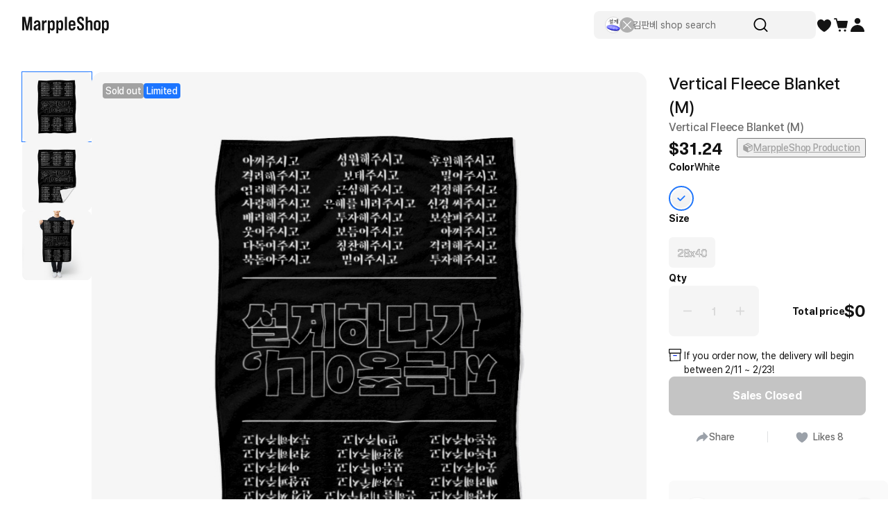

--- FILE ---
content_type: text/html; charset=utf-8
request_url: https://marpple.shop/en/kim_panve/products/12978786
body_size: 61331
content:
<!DOCTYPE html>

<html lang="en"
      class="creator product-detail creator product-detail-page   "
      mp_worker_policy="false"
      master_admin="false"
      is_session="false"
      is_temp=""
      can_selling="true"
      is_seller="false"
      is_crew="false"
      is_verify="false"
      is_mobile="false"
      is_ie="false"
      crew_name=""
      bonus_profit_service="true"
      is_plus="false"
      is_app="false"
      need_adult_check="false"
      not-safe-area="false"
      is_youtube_app="false"
      data-is_inhouse="false"
      safe-area="false"
      data-marketplace_name="MARPPLE_SHOP"
>
<head>
    <meta charset="utf-8">
    <!-- Google Tag Manager -->
    <script>(function(w,d,s,l,i){w[l]=w[l]||[];w[l].push({'gtm.start':
          new Date().getTime(),event:'gtm.js'});var f=d.getElementsByTagName(s)[0],
        j=d.createElement(s),dl=l!='dataLayer'?'&l='+l:'';j.async=true;j.src=
        'https://www.googletagmanager.com/gtm.js?id='+i+dl;f.parentNode.insertBefore(j,f);
      })(window,document,'script','dataLayer','GTM-WZVQ58XT');</script>
    <!-- End Google Tag Manager -->

    
        <meta name="viewport"
              content="viewport-fit=cover,width=device-width,initial-scale=0,minimum-scale=1.0,maximum-scale=1.0,user-scalable=no"
              id="viewport">
    
    
    <meta content="IE=edge" http-equiv="X-UA-Compatible">
    <meta name="format-detection" content="telephone=no">
    <meta name="google-site-verification" content="_RWNKYX0u59GAvQEfFZwz3PEDymirTtzZgggTthHZ84" />
    <meta name="google-site-verification" content="bKTBvNaZd9H6_IWV00LMO5huC3l-i3toOz67FHx282s" />
    <meta name="facebook-domain-verification" content="iqd8u5oo55lc9g73taukae81aowgpo" />
    <meta property="og:type" content="website">
    <meta name="naver-site-verification" content="f3615cca48dea1397cf6af88849219737e72151b" />

    <!--  webtoonfriends.kr 네이버 서치어드바이저 등록-->
    <meta name="naver-site-verification" content="63490e3802ef5048192cd14ff72192a06cb8684e" />
    
        
            <title>
                
                김판베 Vertical Fleece Blanket (M)  ㅣ MARPPLESHOP
            </title>
        
        <meta name="description" content="김판베 Vertical Fleece Blanket (M) , Vertical Fleece Blanket (M)  $31.24">
        <meta property="og:image" content="//s3.marpple.co/files/u_2114372/2023/4/original/2727a0335135a7fd10d3222d62057120506b0cca1.jpeg">
        <meta property="og:url" content="https://marpple.shop/en/kim_panve/products/12978786">
        <meta property="og:title" content="김판베 Vertical Fleece Blanket (M)  ㅣ MARPPLESHOP">
        <meta property="og:description" content="김판베 Vertical Fleece Blanket (M) , Vertical Fleece Blanket (M)  $31.24">
        
    
    <script>
      (function () {
        window.is_ipad_session = false;
        const is_ipad = (() => {
          const ua = navigator.userAgent || navigator.vendor || window.opera;
          const isIpad = /iPad/.test(ua);
          const isMac = /Macintosh/i.test(ua);
          const isTouchDevice = 'ontouchstart' in window || navigator.maxTouchPoints > 1;
          return isIpad || (isMac && isTouchDevice);
        })();

        const html$ = document.querySelector('html');
        const fetchUseIpad = (__use_ipad) => {
          if (typeof fetch == 'function') {
            html$.style.visibility='hidden';
            return fetch('/@api/mp/use_ipad', {
              method: 'PATCH',
              headers: {'Content-Type': 'application/json'},
              body: JSON.stringify({__use_ipad}),
            }).then(r => {
              window.location.reload();
            }).catch(() => {
              html$.style.visibility='';
            });
          }
        };
        if (is_ipad) {
          if (false) {
            if (!is_ipad_session) fetchUseIpad(true);
          } else {
            if (is_ipad_session) fetchUseIpad(false);
          }
          html$.style.overflowY = 'scroll';
        } else {
          if (is_ipad_session) fetchUseIpad(false);
        }
      })();
    </script>

    <link rel="canonical" href="https://marpple.shop/kr/kim_panve/products/12978786">
    
        <link rel="alternate" href="https://marpple.shop/en/kim_panve/products/12978786" hreflang="en" />
    
    
        <link rel="alternate" href="https://marpple.shop/jp/kim_panve/products/12978786" hreflang="ja" />
    
    <!--font family-->
    <link rel="stylesheet preload prefetch" as="style" href="/font/pretendard.css" type="text/css">
    <link rel="stylesheet preload prefetch" as="style" href="/font/unica.css" type="text/css">
    <link rel="stylesheet preload prefetch" as="style" href="/font/bebas.css" type="text/css">
    <link rel="stylesheet preload prefetch" as="style" href="/font/campton.css" type="text/css">

    <link rel="apple-touch-icon-precomposed" href="/ico/creator/apple-touch-icon-precomposed-120.png?v=2024021601"
          sizes="120x120">
    <link rel="apple-touch-icon-precomposed" href="/ico/creator/apple-touch-icon-precomposed-152.png?v=2024021601"
          sizes="152x152">
    <link rel="apple-touch-icon-precomposed" href="/ico/creator/apple-touch-icon-precomposed-180.png?v=2024021601"
          sizes="180x180">
    <link rel="icon" type="image/png" href="/ico/creator/favicon-192.png?v=2024021601" sizes="192x192">
    <link rel="shortcut icon" href="/ico/creator/favicon.ico?v=2024021601" sizes="32x32">

    <link rel="stylesheet" href="/font/font.css?t=202406241115">
    <link rel="stylesheet" href="/font/MakerFont/MakerFont.css?t=202406241115">
    <link rel="stylesheet" href="/font/MakerFont/s3.font.css?t=20250422">
    <link rel="stylesheet" href="/font/settings-libs/linearicons.css?t=2021012915">
    <link rel="stylesheet" href="/font/settings-libs/pe-icon-7-stroke.css">
    <link rel="stylesheet" type="text/css"
          href="//style.marpple.co/dist/style/190516214748/rangeslider_Zhzq6qvfc6V7aT.css">
    <link rel="stylesheet" type="text/css" href="//style.marpple.co/dist/style/190516214748/swiper_sZT7U9dx6kRQbi.css">
    
    <link rel="stylesheet" type="text/css" href="https://s3.marpple.co/build/prod_tts_mps_dist/18096_a8e1d630b7b48633a54c.css">
    <link rel="stylesheet" type="text/css" href="https://s3.marpple.co/build/prod_tts_mps_dist/63314_a614c662052b9dadd9e2.css">
    <link rel="stylesheet" type="text/css" href="https://s3.marpple.co/build/prod_tts_mps_dist/53236_90cdb65737095a763390.css">
    <link rel="stylesheet" type="text/css" href="https://s3.marpple.co/build/prod_tts_mps_dist/38792_dddc8c5fee3e53646ee4.css">
    <link rel="stylesheet" type="text/css" href="https://s3.marpple.co/build/prod_tts_mps_dist/72076_1f937e3790e67508dd6e.css">
    <link rel="stylesheet" type="text/css" href="https://s3.marpple.co/build/prod_tts_mps_dist/34231_09e8a886f2f0f6888506.css">
    
        <link rel="stylesheet" type="text/css" href="https://s3.marpple.co/build/prod_tts_mps_dist/19874_62ef4b3869b52e32d2c2.css">
    
</head>
<body class="product-detail creator product-detail-page   mshop is_pc">
<!-- Google Tag Manager (noscript) -->
<noscript><iframe src="https://www.googletagmanager.com/ns.html?id=GTM-WZVQ58XT"
                  height="0" width="0" style="display:none;visibility:hidden"></iframe></noscript>
<!-- End Google Tag Manager (noscript) -->
<script></script>

<div id="body">
    <div
      class="don_frame is_show "
      id=""
      frame_name="/modules/MShop/App/ProductDetail/S/Mui/frame.js"
      frame_index="0"
      frame_tag=""
      hide_frame_button_type=""
      is_height=false
      is-mui="true"
      
      
    >
      <div class="don_wrapper">
        <div class="body">
          <div
            class="don_page is_show "
            id=""
            page_name="/modules/MShop/App/ProductDetail/S/Mui/page.js"
            page_index="0"
            tab_length="1"
            hide_frame_button_type=""
            
          >
            <div class="don_wrapper">
              <div class="header">
                <button type="button" class="don_back_page"><span>BACK</span></button><div class="tab_buttons"><button class="tab_button" selected="true" tab_name="/modules/MShop/App/ProductDetail/S/Mui/tab.js" tab_index="0"></button></div><button type="button" class="don_hide_frame"><span></span></button>
              </div>
              <div class="body"><div
      class="don_tab  is_show"
      id=""
      tab_name="/modules/MShop/App/ProductDetail/S/Mui/tab.js"
      
    >
      <div class="don_wrapper"><div data-rune="LayoutView" data-rune-parent="null" class="LayoutView layout__0c0dfc36   undefined">
      <div class="body_container__0c0dfc36 LayoutView__body_container"><div
      id="product_detail"
      is_mobile="false"
      is_selling_product="false"
      has_period_limit="true"
      has_quantity_limit="false"
      is_digital_product="false"
      data-n="1"
      data-user=""
      class="pd"
    >
      <div class="pd-contents">
      <div class="pd-contents__preview">
        <div class="pd-preview">
      <div class="pd-preview__thumbs">
        
            <button class="pd-preview__thumbs-btn active" data-index="0">
              <span
      class="mp-product-img-bg-wrap"
      style="background-color: #f6f6f6"
      data-composite_template_id="743"
      data-is_character="false"
    >
      <img
        class="mp-product-img"
        src="https://common.image.cf.marpple.co/files/u_2114372/2023/4/original/755d61f84de94cd5cdbdcf95eb4d8066046d9c371.png?q=92&w=156&f=jpeg&bg=f6f6f6"
        style=""
        data-composite_template_id="743"
        alt=""
      />
    </span>
            </button>
            <button class="pd-preview__thumbs-btn " data-index="1">
              <span
      class="mp-product-img-bg-wrap"
      style="background-color: #f6f6f6"
      data-composite_template_id="753"
      data-is_character="false"
    >
      <img
        class="mp-product-img"
        src="https://common.image.cf.marpple.co/files/u_2114372/2023/4/original/e2e64a67fd515b2bc77418da4be49ea3ab424c301.png?q=92&w=156&f=jpeg&bg=f6f6f6"
        style=""
        data-composite_template_id="753"
        alt=""
      />
    </span>
            </button>
            <button class="pd-preview__thumbs-btn " data-index="2">
              <span
      class="mp-product-img-bg-wrap"
      style="background-color: #f6f6f6"
      data-composite_template_id="499"
      data-is_character="false"
    >
      <img
        class="mp-product-img"
        src="https://common.image.cf.marpple.co/files/u_2114372/2023/4/original/6bd8c45bbc7ff3523fd225317e78efe7e0431d681.png?q=92&w=156&f=jpeg&bg=f6f6f6"
        style=""
        data-composite_template_id="499"
        alt=""
      />
    </span>
            </button>
      </div>

      <div class="pd-preview__swiper swiper-container">
        <div data-rune="ProductBadgeListView" data-rune-parent="null" class="ProductBadgeListView pd-preview__badges badge_container__d253bc7d">
        <span
        data-rune="ProductBadgeView" data-rune-parent="ProductBadgeListView" class="ProductBadgeView product_badge__c913bbe8 gray_filled__c913bbe8 medium__c913bbe8  font_14_medium_kr"
      >
        <span class="label__c913bbe8">
          Sold out
        </span>
      </span><span
        data-rune="ProductBadgeView" data-rune-parent="ProductBadgeListView" class="ProductBadgeView product_badge__c913bbe8 blue_filled__c913bbe8 medium__c913bbe8  font_14_medium_kr"
      >
        <span class="label__c913bbe8">Limited</span>
      </span>
      </div><script class="__RUNE_DATA__ ProductBadgeListView" type="application/json" data-rune-base-name="View">{"data":{"badges":[{"type":"SoldOut"},{"type":"Limited"}],"options":{"styles":{"container":"pd-preview__badges"},"lang":"en","size":"medium","max_length":3,"state":"MembershipWithLabel","baseTimestamp":1770111869881,"useTimerTick":true}},"args":[],"key":"","name":"ProductBadgeListView"}</script>
        <div
        data-rune="NViewing" data-rune-parent="null" class="NViewing n_viewing__335d1a28 normal__335d1a28 pd-preview__n-viewing"
      >
        <div
          class="text__335d1a28 font_12_medium_kr"
        >
          <b>1</b><span>fans watching this now!</span>
        </div>
      </div>

        <div class="swiper-wrapper">
          
            <div class="swiper-slide active">
              <span
      class="mp-product-img-bg-wrap"
      style="background-color: #f6f6f6"
      data-composite_template_id="743"
      data-is_character="false"
    >
      <img
        class="mp-product-img"
        src="https://common.image.cf.marpple.co/files/u_2114372/2023/4/original/755d61f84de94cd5cdbdcf95eb4d8066046d9c371.png?q=92&w=1600&f=jpeg&bg=f6f6f6"
        style=""
        data-composite_template_id="743"
        alt=""
      />
    </span>
            </div>
          
            <div class="swiper-slide ">
              <span
      class="mp-product-img-bg-wrap"
      style="background-color: #f6f6f6"
      data-composite_template_id="753"
      data-is_character="false"
    >
      <img
        class="mp-product-img"
        src="https://common.image.cf.marpple.co/files/u_2114372/2023/4/original/e2e64a67fd515b2bc77418da4be49ea3ab424c301.png?q=92&w=1600&f=jpeg&bg=f6f6f6"
        style=""
        data-composite_template_id="753"
        alt=""
      />
    </span>
            </div>
          
            <div class="swiper-slide ">
              <span
      class="mp-product-img-bg-wrap"
      style="background-color: #f6f6f6"
      data-composite_template_id="499"
      data-is_character="false"
    >
      <img
        class="mp-product-img"
        src="https://common.image.cf.marpple.co/files/u_2114372/2023/4/original/6bd8c45bbc7ff3523fd225317e78efe7e0431d681.png?q=92&w=1600&f=jpeg&bg=f6f6f6"
        style=""
        data-composite_template_id="499"
        alt=""
      />
    </span>
            </div>
          
        </div>
      </div>
    </div>
      </div>
      
      <div class="pd-contents__tabs"><div class="pd-tabs">
      <div data-key="product_info" class="pd-tabs__item active">
                Product Info
              </div><div data-key="purchaseInfo" class="pd-tabs__item ">
                Purchase/Shipping
              </div><div data-key="fanLetter" class="pd-tabs__item ">
                Fan Letters
              </div><div data-key="review" class="pd-tabs__item ">
                <svg data-key="review" xmlns="http://www.w3.org/2000/svg" width="100%" height="100%" viewBox="0 0 24 24" fill="none"><path data-key="review" d="M11.1302 2.98C11.4902 2.26 12.5202 2.26 12.8802 2.98L15.2202 7.71C15.3602 8 15.6402 8.2 15.9502 8.24L21.1702 9C21.9702 9.12 22.2902 10.1 21.7102 10.66L17.9302 14.34C17.7002 14.56 17.6002 14.89 17.6502 15.2L18.5402 20.4C18.6802 21.2 17.8402 21.8 17.1302 21.43L12.4602 18.97C12.1802 18.82 11.8402 18.82 11.5502 18.97L6.88017 21.43C6.17017 21.81 5.33017 21.2 5.47017 20.4L6.36017 15.2C6.41017 14.88 6.31017 14.56 6.08017 14.34L2.30017 10.66C1.72017 10.1 2.04017 9.11 2.84017 9L8.06017 8.24C8.38017 8.19 8.65017 7.99 8.79017 7.71L11.1302 2.98Z" fill="currentColor" /></svg><span data-key="review">Reviews</span>
              </div>
    </div></div>
      <div class="pd-contents__tabs-contents" current-tab="product_info">
        <div class="pd-contents__group pd-info-group" tab_name="product_info">
      <div class="info_el"><ul class="pb-summary">
      <li class="pb-summary__item">
      <span class="pb-summary__item-title font_14_medium_kr">크리에이터</span>
      <div class="pb-summary__item-description font_14_medium_kr"><a
            href="/en/kim_panve"
            data-post-message="$dataStr_{(2)navigate(2):{(2)name(2):(2)UtilScreen(2),(2)params(2):{(2)uri(2):(2)/en/kim_panve(2)}}}"
          >
            김판베
          </a></div>
    </li><li class="pb-summary__item">
      <span class="pb-summary__item-title font_14_medium_kr">카테고리</span>
      <div class="pb-summary__item-description font_14_medium_kr"><a href="/en/@/goods/products" data-post-message="$dataStr_{(2)navigate(2):{(2)name(2):(2)Home(2),(2)params(2):{(2)uri(2):(2)/en/@/goods/products(2)}}}"
      >Goods</a
    >&nbsp;>&nbsp;<a href="/en/@/goods/products?cate_list_id=189" data-post-message="$dataStr_{(2)navigate(2):{(2)name(2):(2)Home(2),(2)params(2):{(2)uri(2):(2)/en/@/goods/products?cate_list_id=189(2)}}}"
      >Fabric</a
    ></div>
    </li><li class="pb-summary__item">
      <span class="pb-summary__item-title font_14_medium_kr">제품명</span>
      <div class="pb-summary__item-description font_14_medium_kr"><span>Vertical Fleece Blanket (M) </span></div>
    </li>
    </ul></div>
      
      <div class="info_el"><div class="pd-story">
      
        <div id="title-section" class="pd-story__section">
          <h2 class='pd-story__title'>설계하다 피곤해서 자고있습니다. 응원이나 해주세요.</h2>
          <p class='pd-story__desc'>결론 : 깨우면 죽여버리겠습니다. 아 아닌가?</p>
        </div>
      
      
      <!-- 틱톡 임베드 -->
      
      
      
      
    </div></div>
      <div class="info_el"><div class="pd-bp product_info_detail" bp_id="3124">
      
          <div class="pd-bp__section thumbs">
            <div class="pd-bp__thumbs" is_vertical="false">
              <div class="swiper_thumbnails swiper-container pd-bp__swiper">
                <div class="swiper-wrapper">
                  
                      <div class="pd-preview__item swiper-slide pd-bp__slide">
                        <img src='https://common.image.cf.marpple.co/files/u_202190/2018/10/original/f_10182_1540444733123_xlXBks7I6fLl9ITJ0l6b.jpg?q=90&w=1340&f=jpg' width='100%'>
                      </div>
                    
                      <div class="pd-preview__item swiper-slide pd-bp__slide">
                        <img src='https://common.image.cf.marpple.co/files/u_4464302/2024/12/original/77fd9b45c265232bfaa082ded17066e9f8f066f22.png?q=90&w=1340&f=jpg' width='100%'>
                      </div>
                    
                      <div class="pd-preview__item swiper-slide pd-bp__slide">
                        <img src='https://common.image.cf.marpple.co/files/u_202190/2018/10/original/f_10186_1540444733123_rI8Z2KmDrhoWec8te3E.jpg?q=90&w=1340&f=jpg' width='100%'>
                      </div>
                    
                      <div class="pd-preview__item swiper-slide pd-bp__slide">
                        <img src='https://common.image.cf.marpple.co/files/u_4464302/2024/12/original/3b23d0a9b534d0f3497552313bdc574f4b4f61081.png?q=90&w=1340&f=jpg' width='100%'>
                      </div>
                    
                      <div class="pd-preview__item swiper-slide pd-bp__slide">
                        <img src='https://common.image.cf.marpple.co/files/u_202190/2018/10/original/f_10183_1540444733123_Otx1kwfhl3dJ5U0WsFn.jpg?q=90&w=1340&f=jpg' width='100%'>
                      </div>
                    
                      <div class="pd-preview__item swiper-slide pd-bp__slide">
                        <img src='https://common.image.cf.marpple.co/files/u_202190/2018/10/original/f_10173_1540444243245_zHUrglG6rx7UodLaQ.jpg?q=90&w=1340&f=jpg' width='100%'>
                      </div>
                    
                      <div class="pd-preview__item swiper-slide pd-bp__slide">
                        <img src='https://common.image.cf.marpple.co/files/u_202190/2018/10/original/f_10170_1540444243245_ERv5bS2dZvruoHSr6T.jpg?q=90&w=1340&f=jpg' width='100%'>
                      </div>
                    
                      <div class="pd-preview__item swiper-slide pd-bp__slide">
                        <img src='https://common.image.cf.marpple.co/files/u_202190/2018/10/original/f_10171_1540444243245_ZfZs7qV3J3PJom8h5tqs.jpg?q=90&w=1340&f=jpg' width='100%'>
                      </div>
                    
                      <div class="pd-preview__item swiper-slide pd-bp__slide">
                        <img src='https://common.image.cf.marpple.co/files/u_202190/2018/10/original/f_10179_1540444243245_XPed6zzw0HM7T5E9g2y4M1r.jpg?q=90&w=1340&f=jpg' width='100%'>
                      </div>
                    
                      <div class="pd-preview__item swiper-slide pd-bp__slide">
                        <img src='https://common.image.cf.marpple.co/files/u_202190/2018/10/original/f_10176_1540444243245_AH7f2Pv9XJ7L1kQC9y1T6l9r.jpg?q=90&w=1340&f=jpg' width='100%'>
                      </div>
                    
                </div>
                <div class="swiper-scrollbar"></div>
              </div>
            </div>
          </div>
      
      
          <div class="pd-bp__section">
            <div class="pd-bp__section-header">
              <h4 class="tit">Product Basic Info</h4>
            </div>
            <div class="pd-bp__info">
              <p>The size is suitable for use as a blanket.<br />
It is a great product with high quality that can be used and trusted in Korea. It can also be used as a mat for a sunbed in addition to beach towels.</p>
<ul>
<li>Material : 0.2" Double-sided EF microfiber</li>
<li>Made In Korea</li>
</ul>
<p><strong>Notice</strong></p>
<ul>
<li>Depending on the lighting conditions at the shooting location, the product's color may appear distorted.</li>
<li>White photos cannot be printed due to the nature of printing.</li>
<li>Please be aware that the product can only have one side printed and that the back is not.</li>
<li>When brushing a hand over one direction of the product, the dye may not fully penetrate, resulting in the white surface of the fabric being visible.<br />
This is a characteristic of the fabric with long fibers and is not considered a defect.</li>
<li>Due to the replacement of Home &amp; Décor products, the color of the new products may differ slightly from the old ones. Please remember to consider product production.</li>
</ul>
<p><strong>Washing Method</strong></p>
<ul>
<li>For extended use, dry cleaning is advised.</li>
<li>Use a neutral detergent and warm water (below 30'C) for washing items, and be sure to rinse everything well.</li>
<li>When using a washing machine, wash each item separately on a wool course.</li>
<li>After washing, dry it in the shade. Avoid using a dryer because it could cause the product to deform.</li>
</ul>

            </div>
            <div class="pd-bp__info">
              <p><strong>Precautions for Purchase</strong></p>
              <ul>
                <li>
                  A purchase order made by a minor may be cancelled by the same minor or his/her guardian if his/her guardian has not consented to such purchase.
                </li>
              </ul>
            </div>
            <div class="pd-bp__brand" style="display: none;">
              <div class="pd-bp__brand-logo"></div>
              <img src="" alt="" />
              <div class="pd-bp__brand-name"></div>
              <div class="pd-bp__brand-description"></div>
            </div>
          </div>
      
      
      <div class="pd-bp__section size">
      <div class="pd-bp__section-header">
        <span class="tit">Size chart</span>
      </div>
      <div class="pd-bp__size-info">
        <div class='table-wrapper'><table class="a-table"><tr><th>Size (inch)</th><th>M</th></tr><tr><th>Horizontal</th><td>27.6</td></tr><tr><th>Vertical</th><td>39.4</td></tr></table></div>
        
        
      </div>
    </div>
      
    </div></div>
      <div class="pd-info-group__hide">
        <button type="button" class="pd-info-group__btn">View More</button>
      </div>
    </div>
    <div tab_name="purchaseInfo" class="pd-contents__group">
      <div class="pd-purchase-info">
      <h3 class="pd-purchase-info__title">Purchase/Shipping</h3>

      <!--  배송안내  -->
      <div class="pd-purchase-info__section">
        <div class="pd-purchase-info__header">
          <h4>Shipping</h4>
          <div class="arrow"><svg xmlns="http://www.w3.org/2000/svg" viewBox="0 0 16 16" fill="none">
      <path d="M14.4 4.39999L7.99998 11.6L1.59998 4.39999H14.4Z" fill="black" />
    </svg></div>
        </div>
        <div class="pd-purchase-info__body">
          <div class="pd-purchase-info__body--inner">
            <div class="pd-purchase-info__body__desc">
                    <p>
                      All the goods are newly manufactured in custom order and delivered.<br/>If you order now, the manufacturing process begins on <span sytle=”color:#1C75FF;”>2&#x2F;11</span>, and the goods are to be shipped out before <span sytle=”color:#1C75FF;”>2&#x2F;23</span>.
                    </p>
                  </div>

            <!--  배송비 테이블  -->
            <table class="pd-purchase-info__table">
      <tr>
        <th>Shipping Method</th>
        <td>
          Standard Courier(DHL)
        </td>
      </tr>
      <tr>
        <th>Delivery Area</th>
        <td>Nationwide</td>
      </tr>

      <tr>
        <th>Delivery Timeframe</th>
        <td>
          After the product is shipped, it can be received within 1-3 business days. However, in the case of remote or mountainous areas or when the courier service has a high volume of shipments, it may take a little longer.
        </td>
      </tr>
    </table>

            <!--  링크 버튼  -->
            <div class="pd-purchase-info__links pd-links">
              <a
                href="/en/@/help?type=creator_mall_customer_faq_kr&hg_id=341"
                class="pd-links__item"
                data-post-message="$dataStr_{(2)screen(2):{(2)title(2):(2)FAQ(2),(2)type(2):(2)sub(2),(2)uri(2):(2)/en/@/help?type=creator_mall_customer_faq_kr&hg_id=341(2)}}"
              >
                View Delivery FAQ
              </a>
            </div>
          </div>
        </div>
      </div>
      <div class="pd-purchase-info__divider"></div>

      <!--  교환/환불  -->
      <div class="pd-purchase-info__section">
        <div class="pd-purchase-info__header">
          <h4>Exchange / Refund</h4>
          <div class="arrow"><svg xmlns="http://www.w3.org/2000/svg" viewBox="0 0 16 16" fill="none">
      <path d="M14.4 4.39999L7.99998 11.6L1.59998 4.39999H14.4Z" fill="black" />
    </svg></div>
        </div>
        <div class="pd-purchase-info__body">
          <div class="pd-purchase-info__body--inner">
            <div class="pd-purchase-info__body__desc">
              <p>
                All products delivered by MarppleShop are <span style="color:#1C75FF;">custom-made</span> based on your order, so exchange/refund due to simple change of mind are not possible. However, if you receive a defective product or if there is a shipping error, you can contact our customer service within 7 days via email, Individual Inquiry, or through our customer center for exchange or refund.
              </p>
            </div>
            <table class="pd-purchase-info__table">
              <tr>
                <th>Customer Service Center</th>
                <td>
                  <a href="tel:1566-5496">1566-5496</a>
                </td>
              </tr>
              <tr>
                <th>Email</th>
                <td>
                  <a href="/cdn-cgi/l/email-protection#1d7e6e5d707c6f6d6d71786e75726d337e7270"><span class="__cf_email__" data-cfemail="9efdeddef3ffeceeeef2fbedf6f1eeb0fdf1f3">[email&#160;protected]</span></a>
                </td>
              </tr>
            </table>
            
            <div class="pd-purchase-info__anchor">
              <a class="anc_retraction_guide">
                <svg viewBox="0 0 24 24" fill="none">
      <circle cx="12" cy="12" r="7" stroke="currentColor" stroke-width="2" />
      <rect
        x="5.63599"
        y="7.05078"
        width="2"
        height="16"
        transform="rotate(-45 5.63599 7.05078)"
        fill="currentColor"
      />
    </svg>
                Quality Assurance Guidelines
                <svg viewBox="0 0 12 12" fill="none">
      <path d="M4 2L8 6L4 10" stroke="currentColor" stroke-linecap="round" stroke-linejoin="round" />
    </svg>
              </a>
              <a class="quality_guide">
                <svg viewBox="0 0 24 24" fill="none">
      <g clip-path="url(#clip0_128_136695)">
        <path
          d="M5.61396 5.63604L9.2226 5.34807L11.9779 3L14.7332 5.34807L18.3419 5.63604L18.6299 9.24468L20.9779 12L18.6299 14.7553L18.3419 18.364L14.7332 18.6519L11.9779 21L9.2226 18.6519L5.61396 18.364L5.32599 14.7553L2.97792 12L5.32599 9.24468L5.61396 5.63604Z"
          fill="currentColor"
        />
        <path
          fill-rule="evenodd"
          clip-rule="evenodd"
          d="M8.56066 10.9393L7.5 12L9.82812 14.3281L9.97487 14.4749L10.8888 15.3888L16.5456 9.73193L15.485 8.67127L10.8888 13.2675L8.56066 10.9393Z"
          fill="white"
        />
      </g>
      <defs>
        <clipPath id="clip0_128_136695">
          <rect width="24" height="24" fill="white" />
        </clipPath>
      </defs>
    </svg>
                Quality Warranty Criteria
                <svg viewBox="0 0 12 12" fill="none">
      <path d="M4 2L8 6L4 10" stroke="currentColor" stroke-linecap="round" stroke-linejoin="round" />
    </svg>
              </a>
            </div>
            <div class="pd-purchase-info__links pd-links">
              <a href="/cdn-cgi/l/email-protection#6c0f1f2c010d1e1c1c00091f04031c420f0301" class="pd-links__item">
                <span>Individual Inquiry</span>
              </a>
              <a
                href="/en/@/help?type=creator_mall_customer_faq_kr&hg_id=342"
                class="pd-links__item"
                data-post-message="$dataStr_{(2)screen(2):{(2)title(2):(2)FAQ(2),(2)type(2):(2)sub(2),(2)uri(2):(2)/en/@/help?type=creator_mall_customer_faq_kr&hg_id=342(2)}}"
              >
                View Exchange/Refund FAQ
              </a>
            </div>
          </div>
        </div>
      </div>
      <div class="pd-purchase-info__divider"></div>

      <!--  신고안내  -->
      <div class="pd-purchase-info__section">
        <div class="pd-purchase-info__header">
          <h4>Report</h4>
          <div class="arrow"><svg xmlns="http://www.w3.org/2000/svg" viewBox="0 0 16 16" fill="none">
      <path d="M14.4 4.39999L7.99998 11.6L1.59998 4.39999H14.4Z" fill="black" />
    </svg></div>
        </div>
        <div class="pd-purchase-info__body">
          <div class="pd-purchase-info__body--inner">
            <div class="pd-purchase-info__body__desc">
              <p>MarppleShop operates a reporting center for creators, consumers, and copyright protection.<br/>You can report products that violate internal MarppleShop regulations or are deemed to infringe on the copyrights or portrait rights of third-party works.</p>
            </div>
            <div class="pd-purchase-info__anchor">
              <a
                href="/en/@/solution/add?product_id=12978786"
                data-post-message="$dataStr_{(2)navigate(2):{(2)name(2):(2)EmptyScreen(2),(2)params(2):{(2)uri(2):(2)/en/@/solution/add?product_id=12978786(2)}}}"
                class="product_report_btn"
              >
                <svg viewBox="0 0 16 16" fill="none">
    <g clip-path="url(#clip0_128_136707)">
      <path
        d="M13.1667 12.9987H2.83333C2.3731 12.9987 2 13.3718 2 13.832C2 14.2923 2.3731 14.6654 2.83333 14.6654H13.1667C13.6269 14.6654 14 14.2923 14 13.832C14 13.3718 13.6269 12.9987 13.1667 12.9987Z"
        fill="currentColor"
      />
      <path
        d="M8 1.33203C5.4 1.33203 3.29333 3.4387 3.29333 6.0387V11.1654C3.29333 11.532 3.59333 11.832 3.96 11.832H12.04C12.4067 11.832 12.7067 11.532 12.7067 11.1654V6.0387C12.7067 3.4387 10.6 1.33203 8 1.33203ZM8 3.58536C6.64667 3.58536 5.54667 4.68536 5.54667 6.0387C5.54667 6.3587 5.28667 6.62536 4.96 6.62536C4.63333 6.62536 4.37333 6.36537 4.37333 6.0387C4.37333 4.0387 6 2.4187 7.99333 2.4187C8.31333 2.4187 8.58 2.6787 8.58 3.00536C8.58 3.33203 8.32 3.59203 7.99333 3.59203L8 3.58536Z"
        fill="currentColor"
      />
    </g>
    <defs>
      <clipPath id="clip0_128_136707">
        <rect width="16" height="16" fill="white" />
      </clipPath>
    </defs>
  </svg> Report
                <svg viewBox="0 0 12 12" fill="none">
      <path d="M4 2L8 6L4 10" stroke="currentColor" stroke-linecap="round" stroke-linejoin="round" />
    </svg>
              </a>
            </div>
          </div>
        </div>
      </div>
      <div class="pd-purchase-info__divider"></div>
    </div>
    </div>
    
    <div tab_name="recommend" class="pd-contents__group">
       <div class="pd-recommend-and-fan-letter">
          <ul
            class="pd-recommend-and-fan-letter__container pd-recommend-and-fan-letter__container--recommend"
          >
          <div class="pd-recommend-and-fan-letter__heading">
          <div data-rune="SectionTitle" data-rune-parent="null" class="SectionTitle section_title__99a6df45 medium__99a6df45">
      <div class="title_wrapper__99a6df45">
        <div data-rune="Title" data-rune-parent="SectionTitle" class="Title page_title__2bac9b66 medium__2bac9b66 light__2bac9b66 undefined">
        

        <div class="title__2bac9b66"">
          <h2 class="font_20_bold_kr">Related Products</h2>
          
        </div>

      </div>
        <div class="plugin_views__99a6df45"><a
        data-rune="SeeMoreLinkView" data-rune-parent="null" class="SeeMoreLinkView see_more__e272de66 font_16_medium_kr undefined light__e272de66"
        data-post-message="$dataStr_{(2)navigate(2):{(2)name(2):(2)EmptyScreen(2),(2)params(2):{(2)uri(2):(2)/en/kim_panve(2)}}}"
        href="/en/kim_panve"
      >
        See more
        
      </a><script data-cfasync="false" src="/cdn-cgi/scripts/5c5dd728/cloudflare-static/email-decode.min.js"></script><script class="__RUNE_DATA__ SeeMoreLinkView" type="application/json" data-rune-base-name="View">{"data":{"size":"medium","theme":"light","see_more_link":"/en/kim_panve","navigate":{"navigate":{"name":"EmptyScreen","params":{"uri":"/en/kim_panve"}}}},"args":[],"key":"","name":"SeeMoreLinkView"}</script></div>
      </div>
      
    </div><script class="__RUNE_DATA__ SectionTitle" type="application/json" data-rune-base-name="View">{"data":{"ssr":true,"title_props":{"title":{"_htmlStr":"Related Products"},"size":"medium"},"plugins":[{"custom_view_data":{"see_more_link":"/en/kim_panve","navigate":{"navigate":{"name":"EmptyScreen","params":{"uri":"/en/kim_panve"}}},"size":"medium"},"default_view_data":{"size":"xLarge","theme":"light"}}]},"args":[],"key":"","name":"SectionTitle"}</script>
           </div>
            <div class="pd-recommend-and-fan-letter__product_list_4"">
                <div data-rune="CardProductControllerView" data-rune-parent="null" class="CardProductControllerView" >
        <div data-rune="CardProductView" data-rune-parent="CardProductControllerView" class="CardProductView type_c_size_large_layout_vertical__afa4a570">
        <div
        data-rune="ProductImageView" data-rune-parent="CardProductView" class="ProductImageView product_image__b6c592f5 size_xlarge_large__b6c592f5"
      >
        <div
          class="dim_soldout__b6c592f5 font_bebas_32_bold"
        >
          SOLD OUT
        </div>

        <div
              class="badge_main_wrapper__b6c592f5 size_xlarge_large__b6c592f5"
            >
              
            </div>
        <div
              class="badge_realtime_wrapper__b6c592f5 size_xlarge_large__b6c592f5"
            >
              
            </div>

        <button
          type="button"
          class="like_wrapper__b6c592f5 size_xlarge_large__b6c592f5"
        >
          <span data-rune="LikeView" data-rune-parent="ProductImageView" class="LikeView size_large__842e7562"><svg
  xmlns="http://www.w3.org/2000/svg"
  width="100%"
  height="100%"
  viewBox="0 0 18 18"
  fill="none"
>
  <path
    d="M16.6262 4.5352C15.9068 2.82433 14.3241 2 12.7415 2C11.3027 2 9.87186 2.68435 9.08852 4.00639C9.07253 4.02972 9.05654 4.06083 9.04056 4.08416C9.02457 4.10749 9.00858 4.11526 8.9846 4.11526C8.96062 4.11526 8.94464 4.10749 8.92865 4.08416C8.91266 4.06083 8.89668 4.02972 8.88069 4.00639C8.10534 2.68435 6.66655 2 5.22776 2C3.66107 2 2.0784 2.82433 1.359 4.5352C0.391816 6.83711 1.52686 9.38009 3.00562 11.2232C5.97913 14.6605 8.40109 15.7725 8.90467 15.9825C8.96862 16.0058 9.03256 16.0058 9.09651 15.9825C9.60009 15.7803 12.0141 14.6682 14.9956 11.2232C16.4663 9.38009 17.6094 6.83711 16.6422 4.5352H16.6262Z"
    fill="#141414"
    fill-opacity="0.25"
  />
  <path
    d="M12.7412 1.5C14.3999 1.5 16.0824 2.32223 16.9443 4.03516H16.9746L17.1035 4.3418C18.1817 6.90843 16.8867 9.65542 15.3867 11.5352L15.3799 11.543L15.374 11.5508C12.3391 15.0576 9.85845 16.2152 9.2832 16.4463L9.26758 16.4521C9.09304 16.5158 8.90792 16.5158 8.7334 16.4521L8.71191 16.4443C8.14422 16.2076 5.65698 15.0513 2.62793 11.5498L2.62109 11.543L2.61523 11.5361C1.10559 9.65449 -0.179715 6.90793 0.898438 4.3418L1.06055 3.99316C1.92815 2.30917 3.59631 1.50007 5.22754 1.5C6.6369 1.5 8.06712 2.09579 8.98535 3.27441C9.90681 2.09683 11.33 1.50007 12.7412 1.5Z"
    stroke="white"
    stroke-opacity="0.6"
  />
</svg></span>
        </button>

        <a class="image_wrapper__b6c592f5" href="/kim_panve/products/13080815" data-post-message="$dataStr_{(2)navigate(2):{(2)name(2):(2)SubScreen(2),(2)params(2):{(2)uri(2):(2)/kim_panve/products/13080815(2)}}}">
          <img
            alt="김판베, Button Pins"
            class="image__b6c592f5 lazy-src"
            data-src="https://common.image.cf.marpple.co/files/u_193535/2025/6/original/93343089bca68ff800890e76cf4d63c5a9ea739d1.png?q=92&amp;w=432&amp;f=webp&amp;bg=f6f6f6"
            data-composite_template_id="742"
            style="undefined"
          />
        </a>
      </div>

        <div class="product_info_detail__afa4a570">
          <div
            class="info__afa4a570 state_soldout__afa4a570"
          >
            <a
        data-rune="ProductTitleView" data-rune-parent="CardProductView" class="ProductTitleView adult_off_text_layout__f0ec7e20 font_15_regular_kr"
        href="/kim_panve/products/13080815"
        data-post-message="$dataStr_{(2)navigate(2):{(2)name(2):(2)SubScreen(2),(2)params(2):{(2)uri(2):(2)/kim_panve/products/13080815(2)}}}"
      >
        Button Pins
      </a>
            <span data-rune="PriceView" data-rune-parent="CardProductView" class="PriceView font_16_bold_kr price-number"><span>$</span><span>2.22</span></span>
          </div>

          <div class="badge_sub__afa4a570">
            
          </div>
        </div>
      </div>
      </div><script class="__RUNE_DATA__ CardProductControllerView" type="application/json" data-rune-base-name="View">{"data":{"card_product_view_props":{"type":"C","size":"Large","layout":"Vertical","theme":"Light"},"product_card_view_data":{"id":13080815,"stores_product_id":3199222,"is_partner":false,"store_id":71275,"store_name":"김판베","domain_name":"kim_panve","profile_image_url":"//s3.marpple.co/files/u_2114372/2023/4/original/637a25f919b60fcbc9176316d918da50d7b12bc91.png","category":{"root_id":1,"list_id":188,"item_id":261},"review_score":0,"review_count":0,"thumbnail_info":{"composite_template_id":742,"imageUrl":"//s3.marpple.co/files/u_193535/2025/6/original/93343089bca68ff800890e76cf4d63c5a9ea739d1.png","scale":1,"dimensions":{}},"thumbnails":{"value":[{"composite_template_id":742,"imageUrl":"//s3.marpple.co/files/u_193535/2025/6/original/93343089bca68ff800890e76cf4d63c5a9ea739d1.png","scale":1,"dimensions":{},"url":"//s3.marpple.co/files/u_193535/2025/6/original/93343089bca68ff800890e76cf4d63c5a9ea739d1.png","is_thumb":true}]},"thumbnail_ratio":1,"quantity":null,"order_count":62,"out_of_stock":false,"is_quantity_public":true,"sell_start_at":"2023-05-03T03:00:00.000Z","sell_end_at":"2023-05-13T03:00:00.000Z","price":2500,"price_en":2.22,"price_jp":258,"name":"Button Pins","goods_type_id":"MPS","public_at":"2023-05-03T11:43:57.212Z","is_user_adult_verified":false,"is_liked":false,"is_membership":false,"is_token_gate":false,"is_public":true,"is_funding":false,"is_popular":false,"is_trending":false,"prev_total_sales_amount":null,"current_total_sales_amount":null,"realtime_current_rank":null,"stock":{"availableStock":null,"isStockPublic":true,"isOutOfStock":false},"legacyStock":{"quantity":null,"order_count":62,"isStockPublic":true},"product_shipping_policy":{"free_shipping_min_price":0,"shipping_price":0},"stockInfo":{"type":"LEGACY","productId":13080815,"stockStatus":"LEGACY_UNLIMITED","isOutOfStock":false,"availableStock":null,"spoId":null,"stockType":null,"stockItems":[],"displayConfig":{"enabled":true,"underThreshold":9007199254740991}},"user_id":null},"options":{"resize_width":432,"is_lazy":true}},"args":[],"key":"","name":"CardProductControllerView"}</script><div data-rune="CardProductControllerView" data-rune-parent="null" class="CardProductControllerView" >
        <div data-rune="CardProductView" data-rune-parent="CardProductControllerView" class="CardProductView type_c_size_large_layout_vertical__afa4a570">
        <div
        data-rune="ProductImageView" data-rune-parent="CardProductView" class="ProductImageView product_image__b6c592f5 size_xlarge_large__b6c592f5"
      >
        <div
          class="dim_soldout__b6c592f5 font_bebas_32_bold"
        >
          SOLD OUT
        </div>

        <div
              class="badge_main_wrapper__b6c592f5 size_xlarge_large__b6c592f5"
            >
              
            </div>
        <div
              class="badge_realtime_wrapper__b6c592f5 size_xlarge_large__b6c592f5"
            >
              
            </div>

        <button
          type="button"
          class="like_wrapper__b6c592f5 size_xlarge_large__b6c592f5"
        >
          <span data-rune="LikeView" data-rune-parent="ProductImageView" class="LikeView size_large__842e7562"><svg
  xmlns="http://www.w3.org/2000/svg"
  width="100%"
  height="100%"
  viewBox="0 0 18 18"
  fill="none"
>
  <path
    d="M16.6262 4.5352C15.9068 2.82433 14.3241 2 12.7415 2C11.3027 2 9.87186 2.68435 9.08852 4.00639C9.07253 4.02972 9.05654 4.06083 9.04056 4.08416C9.02457 4.10749 9.00858 4.11526 8.9846 4.11526C8.96062 4.11526 8.94464 4.10749 8.92865 4.08416C8.91266 4.06083 8.89668 4.02972 8.88069 4.00639C8.10534 2.68435 6.66655 2 5.22776 2C3.66107 2 2.0784 2.82433 1.359 4.5352C0.391816 6.83711 1.52686 9.38009 3.00562 11.2232C5.97913 14.6605 8.40109 15.7725 8.90467 15.9825C8.96862 16.0058 9.03256 16.0058 9.09651 15.9825C9.60009 15.7803 12.0141 14.6682 14.9956 11.2232C16.4663 9.38009 17.6094 6.83711 16.6422 4.5352H16.6262Z"
    fill="#141414"
    fill-opacity="0.25"
  />
  <path
    d="M12.7412 1.5C14.3999 1.5 16.0824 2.32223 16.9443 4.03516H16.9746L17.1035 4.3418C18.1817 6.90843 16.8867 9.65542 15.3867 11.5352L15.3799 11.543L15.374 11.5508C12.3391 15.0576 9.85845 16.2152 9.2832 16.4463L9.26758 16.4521C9.09304 16.5158 8.90792 16.5158 8.7334 16.4521L8.71191 16.4443C8.14422 16.2076 5.65698 15.0513 2.62793 11.5498L2.62109 11.543L2.61523 11.5361C1.10559 9.65449 -0.179715 6.90793 0.898438 4.3418L1.06055 3.99316C1.92815 2.30917 3.59631 1.50007 5.22754 1.5C6.6369 1.5 8.06712 2.09579 8.98535 3.27441C9.90681 2.09683 11.33 1.50007 12.7412 1.5Z"
    stroke="white"
    stroke-opacity="0.6"
  />
</svg></span>
        </button>

        <a class="image_wrapper__b6c592f5" href="/kim_panve/products/12957678" data-post-message="$dataStr_{(2)navigate(2):{(2)name(2):(2)SubScreen(2),(2)params(2):{(2)uri(2):(2)/kim_panve/products/12957678(2)}}}">
          <img
            alt="김판베, 캐드치다가 술까고 싶을때 쓰는 병따게"
            class="image__b6c592f5 lazy-src"
            data-src="https://common.image.cf.marpple.co/files/u_2114372/2023/4/original/e4f2785738c725b90dd0fc58cf1cf9a675bfe0eb1.png?q=92&amp;w=432&amp;f=webp&amp;bg=f6f6f6"
            data-composite_template_id="1370"
            style="undefined"
          />
        </a>
      </div>

        <div class="product_info_detail__afa4a570">
          <div
            class="info__afa4a570 state_soldout__afa4a570"
          >
            <a
        data-rune="ProductTitleView" data-rune-parent="CardProductView" class="ProductTitleView adult_off_text_layout__f0ec7e20 font_15_regular_kr"
        href="/kim_panve/products/12957678"
        data-post-message="$dataStr_{(2)navigate(2):{(2)name(2):(2)SubScreen(2),(2)params(2):{(2)uri(2):(2)/kim_panve/products/12957678(2)}}}"
      >
        캐드치다가 술까고 싶을때 쓰는 병따게
      </a>
            <span data-rune="PriceView" data-rune-parent="CardProductView" class="PriceView font_16_bold_kr price-number"><span>$</span><span>6.27</span></span>
          </div>

          <div class="badge_sub__afa4a570">
            
          </div>
        </div>
      </div>
      </div><script class="__RUNE_DATA__ CardProductControllerView" type="application/json" data-rune-base-name="View">{"data":{"card_product_view_props":{"type":"C","size":"Large","layout":"Vertical","theme":"Light"},"product_card_view_data":{"id":12957678,"stores_product_id":3123105,"is_partner":false,"store_id":71275,"store_name":"김판베","domain_name":"kim_panve","profile_image_url":"//s3.marpple.co/files/u_2114372/2023/4/original/637a25f919b60fcbc9176316d918da50d7b12bc91.png","category":{"root_id":1,"list_id":11,"item_id":104},"review_score":0,"review_count":0,"thumbnail_info":{"composite_template_id":1370,"imageUrl":"//s3.marpple.co/files/u_2114372/2023/4/original/e4f2785738c725b90dd0fc58cf1cf9a675bfe0eb1.png","scale":1,"dimensions":{}},"thumbnails":{"value":[{"composite_template_id":1370,"imageUrl":"//s3.marpple.co/files/u_2114372/2023/4/original/e4f2785738c725b90dd0fc58cf1cf9a675bfe0eb1.png","scale":1,"dimensions":{},"url":"//s3.marpple.co/files/u_2114372/2023/4/original/e4f2785738c725b90dd0fc58cf1cf9a675bfe0eb1.png","is_thumb":true}]},"thumbnail_ratio":1,"quantity":null,"order_count":11,"out_of_stock":false,"is_quantity_public":true,"sell_start_at":"2023-05-03T03:00:00.000Z","sell_end_at":"2023-05-13T03:00:00.000Z","price":7000,"price_en":6.27,"price_jp":710,"name":"캐드치다가 술까고 싶을때 쓰는 병따게","goods_type_id":"MPS","public_at":"2023-05-03T11:44:28.655Z","is_user_adult_verified":false,"is_liked":false,"is_membership":false,"is_token_gate":false,"is_public":true,"is_funding":false,"is_popular":false,"is_trending":false,"prev_total_sales_amount":null,"current_total_sales_amount":null,"realtime_current_rank":null,"stock":{"availableStock":null,"isStockPublic":true,"isOutOfStock":false},"legacyStock":{"quantity":null,"order_count":11,"isStockPublic":true},"product_shipping_policy":{"free_shipping_min_price":0,"shipping_price":0},"stockInfo":{"type":"LEGACY","productId":12957678,"stockStatus":"LEGACY_UNLIMITED","isOutOfStock":false,"availableStock":null,"spoId":null,"stockType":null,"stockItems":[],"displayConfig":{"enabled":true,"underThreshold":9007199254740991}},"user_id":null},"options":{"resize_width":432,"is_lazy":true}},"args":[],"key":"","name":"CardProductControllerView"}</script><div data-rune="CardProductControllerView" data-rune-parent="null" class="CardProductControllerView" >
        <div data-rune="CardProductView" data-rune-parent="CardProductControllerView" class="CardProductView type_c_size_large_layout_vertical__afa4a570">
        <div
        data-rune="ProductImageView" data-rune-parent="CardProductView" class="ProductImageView product_image__b6c592f5 size_xlarge_large__b6c592f5"
      >
        <div
          class="dim_soldout__b6c592f5 font_bebas_32_bold"
        >
          SOLD OUT
        </div>

        <div
              class="badge_main_wrapper__b6c592f5 size_xlarge_large__b6c592f5"
            >
              
            </div>
        <div
              class="badge_realtime_wrapper__b6c592f5 size_xlarge_large__b6c592f5"
            >
              
            </div>

        <button
          type="button"
          class="like_wrapper__b6c592f5 size_xlarge_large__b6c592f5"
        >
          <span data-rune="LikeView" data-rune-parent="ProductImageView" class="LikeView size_large__842e7562"><svg
  xmlns="http://www.w3.org/2000/svg"
  width="100%"
  height="100%"
  viewBox="0 0 18 18"
  fill="none"
>
  <path
    d="M16.6262 4.5352C15.9068 2.82433 14.3241 2 12.7415 2C11.3027 2 9.87186 2.68435 9.08852 4.00639C9.07253 4.02972 9.05654 4.06083 9.04056 4.08416C9.02457 4.10749 9.00858 4.11526 8.9846 4.11526C8.96062 4.11526 8.94464 4.10749 8.92865 4.08416C8.91266 4.06083 8.89668 4.02972 8.88069 4.00639C8.10534 2.68435 6.66655 2 5.22776 2C3.66107 2 2.0784 2.82433 1.359 4.5352C0.391816 6.83711 1.52686 9.38009 3.00562 11.2232C5.97913 14.6605 8.40109 15.7725 8.90467 15.9825C8.96862 16.0058 9.03256 16.0058 9.09651 15.9825C9.60009 15.7803 12.0141 14.6682 14.9956 11.2232C16.4663 9.38009 17.6094 6.83711 16.6422 4.5352H16.6262Z"
    fill="#141414"
    fill-opacity="0.25"
  />
  <path
    d="M12.7412 1.5C14.3999 1.5 16.0824 2.32223 16.9443 4.03516H16.9746L17.1035 4.3418C18.1817 6.90843 16.8867 9.65542 15.3867 11.5352L15.3799 11.543L15.374 11.5508C12.3391 15.0576 9.85845 16.2152 9.2832 16.4463L9.26758 16.4521C9.09304 16.5158 8.90792 16.5158 8.7334 16.4521L8.71191 16.4443C8.14422 16.2076 5.65698 15.0513 2.62793 11.5498L2.62109 11.543L2.61523 11.5361C1.10559 9.65449 -0.179715 6.90793 0.898438 4.3418L1.06055 3.99316C1.92815 2.30917 3.59631 1.50007 5.22754 1.5C6.6369 1.5 8.06712 2.09579 8.98535 3.27441C9.90681 2.09683 11.33 1.50007 12.7412 1.5Z"
    stroke="white"
    stroke-opacity="0.6"
  />
</svg></span>
        </button>

        <a class="image_wrapper__b6c592f5" href="/kim_panve/products/12921178" data-post-message="$dataStr_{(2)navigate(2):{(2)name(2):(2)SubScreen(2),(2)params(2):{(2)uri(2):(2)/kim_panve/products/12921178(2)}}}">
          <img
            alt="김판베, Poster (A3)"
            class="image__b6c592f5 lazy-src"
            data-src="https://common.image.cf.marpple.co/files/u_2114372/2023/4/original/0ef024537bd4331fe1fc5c8359800b9f253b4a931.png?q=92&amp;w=432&amp;f=webp&amp;bg=f6f6f6"
            data-composite_template_id="1733"
            style="undefined"
          />
        </a>
      </div>

        <div class="product_info_detail__afa4a570">
          <div
            class="info__afa4a570 state_soldout__afa4a570"
          >
            <a
        data-rune="ProductTitleView" data-rune-parent="CardProductView" class="ProductTitleView adult_off_text_layout__f0ec7e20 font_15_regular_kr"
        href="/kim_panve/products/12921178"
        data-post-message="$dataStr_{(2)navigate(2):{(2)name(2):(2)SubScreen(2),(2)params(2):{(2)uri(2):(2)/kim_panve/products/12921178(2)}}}"
      >
        Poster (A3)
      </a>
            <span data-rune="PriceView" data-rune-parent="CardProductView" class="PriceView font_16_bold_kr price-number"><span>$</span><span>4.4</span></span>
          </div>

          <div class="badge_sub__afa4a570">
            
          </div>
        </div>
      </div>
      </div><script class="__RUNE_DATA__ CardProductControllerView" type="application/json" data-rune-base-name="View">{"data":{"card_product_view_props":{"type":"C","size":"Large","layout":"Vertical","theme":"Light"},"product_card_view_data":{"id":12921178,"stores_product_id":3108008,"is_partner":false,"store_id":71275,"store_name":"김판베","domain_name":"kim_panve","profile_image_url":"//s3.marpple.co/files/u_2114372/2023/4/original/637a25f919b60fcbc9176316d918da50d7b12bc91.png","category":{"root_id":1,"list_id":300,"item_id":284},"review_score":0,"review_count":0,"thumbnail_info":{"composite_template_id":1733,"imageUrl":"//s3.marpple.co/files/u_2114372/2023/4/original/0ef024537bd4331fe1fc5c8359800b9f253b4a931.png","scale":1,"dimensions":{}},"thumbnails":{"value":[{"composite_template_id":1733,"imageUrl":"//s3.marpple.co/files/u_2114372/2023/4/original/0ef024537bd4331fe1fc5c8359800b9f253b4a931.png","scale":1,"dimensions":{},"url":"//s3.marpple.co/files/u_2114372/2023/4/original/0ef024537bd4331fe1fc5c8359800b9f253b4a931.png","is_thumb":true}]},"thumbnail_ratio":1,"quantity":null,"order_count":3,"out_of_stock":false,"is_quantity_public":true,"sell_start_at":"2023-05-03T03:00:00.000Z","sell_end_at":"2023-05-13T03:00:00.000Z","price":5000,"price_en":4.4,"price_jp":529,"name":"Poster (A3)","goods_type_id":"MPS","public_at":"2023-05-03T11:44:35.650Z","is_user_adult_verified":false,"is_liked":false,"is_membership":false,"is_token_gate":false,"is_public":true,"is_funding":false,"is_popular":false,"is_trending":false,"prev_total_sales_amount":null,"current_total_sales_amount":null,"realtime_current_rank":null,"stock":{"availableStock":null,"isStockPublic":true,"isOutOfStock":false},"legacyStock":{"quantity":null,"order_count":3,"isStockPublic":true},"product_shipping_policy":{"free_shipping_min_price":0,"shipping_price":0},"stockInfo":{"type":"LEGACY","productId":12921178,"stockStatus":"LEGACY_UNLIMITED","isOutOfStock":false,"availableStock":null,"spoId":null,"stockType":null,"stockItems":[],"displayConfig":{"enabled":true,"underThreshold":9007199254740991}},"user_id":null},"options":{"resize_width":432,"is_lazy":true}},"args":[],"key":"","name":"CardProductControllerView"}</script><div data-rune="CardProductControllerView" data-rune-parent="null" class="CardProductControllerView" >
        <div data-rune="CardProductView" data-rune-parent="CardProductControllerView" class="CardProductView type_c_size_large_layout_vertical__afa4a570">
        <div
        data-rune="ProductImageView" data-rune-parent="CardProductView" class="ProductImageView product_image__b6c592f5 size_xlarge_large__b6c592f5"
      >
        <div
          class="dim_soldout__b6c592f5 font_bebas_32_bold"
        >
          SOLD OUT
        </div>

        <div
              class="badge_main_wrapper__b6c592f5 size_xlarge_large__b6c592f5"
            >
              
            </div>
        <div
              class="badge_realtime_wrapper__b6c592f5 size_xlarge_large__b6c592f5"
            >
              
            </div>

        <button
          type="button"
          class="like_wrapper__b6c592f5 size_xlarge_large__b6c592f5"
        >
          <span data-rune="LikeView" data-rune-parent="ProductImageView" class="LikeView size_large__842e7562"><svg
  xmlns="http://www.w3.org/2000/svg"
  width="100%"
  height="100%"
  viewBox="0 0 18 18"
  fill="none"
>
  <path
    d="M16.6262 4.5352C15.9068 2.82433 14.3241 2 12.7415 2C11.3027 2 9.87186 2.68435 9.08852 4.00639C9.07253 4.02972 9.05654 4.06083 9.04056 4.08416C9.02457 4.10749 9.00858 4.11526 8.9846 4.11526C8.96062 4.11526 8.94464 4.10749 8.92865 4.08416C8.91266 4.06083 8.89668 4.02972 8.88069 4.00639C8.10534 2.68435 6.66655 2 5.22776 2C3.66107 2 2.0784 2.82433 1.359 4.5352C0.391816 6.83711 1.52686 9.38009 3.00562 11.2232C5.97913 14.6605 8.40109 15.7725 8.90467 15.9825C8.96862 16.0058 9.03256 16.0058 9.09651 15.9825C9.60009 15.7803 12.0141 14.6682 14.9956 11.2232C16.4663 9.38009 17.6094 6.83711 16.6422 4.5352H16.6262Z"
    fill="#141414"
    fill-opacity="0.25"
  />
  <path
    d="M12.7412 1.5C14.3999 1.5 16.0824 2.32223 16.9443 4.03516H16.9746L17.1035 4.3418C18.1817 6.90843 16.8867 9.65542 15.3867 11.5352L15.3799 11.543L15.374 11.5508C12.3391 15.0576 9.85845 16.2152 9.2832 16.4463L9.26758 16.4521C9.09304 16.5158 8.90792 16.5158 8.7334 16.4521L8.71191 16.4443C8.14422 16.2076 5.65698 15.0513 2.62793 11.5498L2.62109 11.543L2.61523 11.5361C1.10559 9.65449 -0.179715 6.90793 0.898438 4.3418L1.06055 3.99316C1.92815 2.30917 3.59631 1.50007 5.22754 1.5C6.6369 1.5 8.06712 2.09579 8.98535 3.27441C9.90681 2.09683 11.33 1.50007 12.7412 1.5Z"
    stroke="white"
    stroke-opacity="0.6"
  />
</svg></span>
        </button>

        <a class="image_wrapper__b6c592f5" href="/kim_panve/products/12921105" data-post-message="$dataStr_{(2)navigate(2):{(2)name(2):(2)SubScreen(2),(2)params(2):{(2)uri(2):(2)/kim_panve/products/12921105(2)}}}">
          <img
            alt="김판베, Masking Tape (0.79inch)"
            class="image__b6c592f5 lazy-src"
            data-src="https://common.image.cf.marpple.co/files/u_2114372/2023/4/original/241bf53fd5f935e13d93aa4bff7582011f2ea2f71.png?q=92&amp;w=432&amp;f=webp&amp;bg=f6f6f6"
            data-composite_template_id="2076"
            style="undefined"
          />
        </a>
      </div>

        <div class="product_info_detail__afa4a570">
          <div
            class="info__afa4a570 state_soldout__afa4a570"
          >
            <a
        data-rune="ProductTitleView" data-rune-parent="CardProductView" class="ProductTitleView adult_off_text_layout__f0ec7e20 font_15_regular_kr"
        href="/kim_panve/products/12921105"
        data-post-message="$dataStr_{(2)navigate(2):{(2)name(2):(2)SubScreen(2),(2)params(2):{(2)uri(2):(2)/kim_panve/products/12921105(2)}}}"
      >
        Masking Tape (0.79inch)
      </a>
            <span data-rune="PriceView" data-rune-parent="CardProductView" class="PriceView font_16_bold_kr price-number"><span>$</span><span>3.49</span></span>
          </div>

          <div class="badge_sub__afa4a570">
            
          </div>
        </div>
      </div>
      </div><script class="__RUNE_DATA__ CardProductControllerView" type="application/json" data-rune-base-name="View">{"data":{"card_product_view_props":{"type":"C","size":"Large","layout":"Vertical","theme":"Light"},"product_card_view_data":{"id":12921105,"stores_product_id":3107985,"is_partner":false,"store_id":71275,"store_name":"김판베","domain_name":"kim_panve","profile_image_url":"//s3.marpple.co/files/u_2114372/2023/4/original/637a25f919b60fcbc9176316d918da50d7b12bc91.png","category":{"root_id":1,"list_id":188,"item_id":290},"review_score":0,"review_count":0,"thumbnail_info":{"composite_template_id":2076,"imageUrl":"//s3.marpple.co/files/u_2114372/2023/4/original/241bf53fd5f935e13d93aa4bff7582011f2ea2f71.png","scale":1,"dimensions":{}},"thumbnails":{"value":[{"composite_template_id":2076,"imageUrl":"//s3.marpple.co/files/u_2114372/2023/4/original/241bf53fd5f935e13d93aa4bff7582011f2ea2f71.png","scale":1,"dimensions":{},"url":"//s3.marpple.co/files/u_2114372/2023/4/original/241bf53fd5f935e13d93aa4bff7582011f2ea2f71.png","is_thumb":true}]},"thumbnail_ratio":1,"quantity":null,"order_count":47,"out_of_stock":false,"is_quantity_public":true,"sell_start_at":"2023-05-03T03:00:00.000Z","sell_end_at":"2023-05-13T03:00:00.000Z","price":3950,"price_en":3.49,"price_jp":414,"name":"Masking Tape (0.79inch)","goods_type_id":"MPS","public_at":"2023-05-03T11:44:52.124Z","is_user_adult_verified":false,"is_liked":false,"is_membership":false,"is_token_gate":false,"is_public":true,"is_funding":false,"is_popular":false,"is_trending":false,"prev_total_sales_amount":null,"current_total_sales_amount":null,"realtime_current_rank":null,"stock":{"availableStock":null,"isStockPublic":true,"isOutOfStock":false},"legacyStock":{"quantity":null,"order_count":47,"isStockPublic":true},"product_shipping_policy":{"free_shipping_min_price":0,"shipping_price":0},"stockInfo":{"type":"LEGACY","productId":12921105,"stockStatus":"LEGACY_UNLIMITED","isOutOfStock":false,"availableStock":null,"spoId":null,"stockType":null,"stockItems":[],"displayConfig":{"enabled":true,"underThreshold":9007199254740991}},"user_id":null},"options":{"resize_width":432,"is_lazy":true}},"args":[],"key":"","name":"CardProductControllerView"}</script>
            </div>
          </ul>
      </div>
    </div>
    <div tab_name="fanLetter" class="pd-contents__group">
      <div class="pd-recommend-and-fan-letter">
      <div class="pd-recommend-and-fan-letter__container pd-recommend-and-fan-letter__container--fan">
        <div class="pd-recommend-and-fan-letter__heading--fan">
          <div data-rune="SectionTitle" data-rune-parent="null" class="SectionTitle section_title__99a6df45 medium__99a6df45">
      <div class="title_wrapper__99a6df45">
        <div data-rune="Title" data-rune-parent="SectionTitle" class="Title page_title__2bac9b66 medium__2bac9b66 light__2bac9b66 undefined">
        

        <div class="title__2bac9b66"">
          <h2 class="font_20_bold_kr"><div class="pd-recommend-and-fan-letter__ellipsis"><b>김판베</b>'s Fan Letter</div></h2>
          
        </div>

      </div>
        <div class="plugin_views__99a6df45"><a
        data-rune="SeeMoreLinkView" data-rune-parent="null" class="SeeMoreLinkView see_more__e272de66 font_16_medium_kr undefined light__e272de66"
        data-post-message="$dataStr_{(2)navigate(2):{(2)name(2):(2)EmptyScreen(2),(2)params(2):{(2)uri(2):(2)/en/kim_panve/fan-letter(2)}}}"
        href="/en/kim_panve/fan-letter"
      >
        See more
        
      </a><script class="__RUNE_DATA__ SeeMoreLinkView" type="application/json" data-rune-base-name="View">{"data":{"size":"medium","theme":"light","see_more_link":"/en/kim_panve/fan-letter","navigate":{"navigate":{"name":"EmptyScreen","params":{"uri":"/en/kim_panve/fan-letter"}}}},"args":[],"key":"","name":"SeeMoreLinkView"}</script></div>
      </div>
      
    </div><script class="__RUNE_DATA__ SectionTitle" type="application/json" data-rune-base-name="View">{"data":{"ssr":true,"title_props":{"title":{"_htmlStr":"\u003cdiv class=\"pd-recommend-and-fan-letter__ellipsis\"\u003e\u003cb\u003e김판베\u003c/b\u003e's Fan Letter\u003c/div\u003e"},"size":"medium"},"plugins":[{"custom_view_data":{"see_more_link":"/en/kim_panve/fan-letter","navigate":{"navigate":{"name":"EmptyScreen","params":{"uri":"/en/kim_panve/fan-letter"}}},"size":"medium"},"default_view_data":{"size":"xLarge","theme":"light"}}]},"args":[],"key":"","name":"SectionTitle"}</script>
        </div>
        <div class="pd-recommend-and-fan-letter__wrapper">
          <div data-rune="FanLetterListView" data-rune-parent="null" class="FanLetterListView pd-recommend-and-fan-letter__view">
        <div
          class="fan_letters_list__d705acda pc_grid__d705acda pc_grid_4__d705acda no_fan_letters__d705acda"
        >
          <div data-rune="FanLetterFormView" data-rune-parent="FanLetterListView" class="FanLetterFormView fan_letters_form__d705acda medium_mode_form__d705acda">
        <div class="form_top__d705acda">
          <div class="fan_letters_form_creator_profile__d705acda">
            <img
              class="fan_letters_form_creator_profile_img__d705acda"
              src="https://common.image.cf.marpple.co/files/u_2114372/2023/4/original/637a25f919b60fcbc9176316d918da50d7b12bc91.png?q=80&amp;w=360&amp;f=webp"
              alt=""
            />
            <div class="fan_letters_form_creator_profile_right__d705acda font_14_bold_kr">
              <div class="submit_to__d705acda">To.</div>
              <div class="creator_name__d705acda">김판베</div>
            </div>
          </div>
          <textarea
        data-rune="FanLetterFormTextAreaView" data-rune-parent="FanLetterFormView" class="FanLetterFormTextAreaView form_textarea__d705acda font_14_medium_kr"
        placeholder="You can write a fan letter after logging in.&#13;&#10;Log in and share your message!"
      >
</textarea
      ><div data-rune="FanLetterFormUploadingImagesView" data-rune-parent="FanLetterFormView" class="FanLetterFormUploadingImagesView" style="display: none;"></div>
        </div>
        <div class="fan_letters_bottom__d705acda">
          <div class="fan_letters_bottom_left__d705acda">
            
            <label class="upload_label__d705acda" for="fan_letters_form_images_upload">
              <img class="upload_img__d705acda" src="//s3.marpple.co/files/u_29089/2025/3/original/8e87f7581aa31a17c0866b107edc4c44ee466bc81.svg" alt="" />
            </label>
          </div>

          <div class="fan_letters_bottom_right__d705acda">
            <div class="total_length__d705acda font_unica_14_medium">
              <span class="current_length__d705acda">0</span><span>/</span
              ><span>500</span>
            </div>
            <button
        data-fit="false"
        data-rune="FanLetterFormSubmitButtonAction" data-rune-parent="FanLetterFormView" class="FanLetterFormSubmitButtonAction action_button__2a1c4f89 submit_button__d705acda type_disabled__2a1c4f89 size_medium__2a1c4f89 font_14_bold_kr"
        type="button"
        
        disabled
      >
        Input
      </button>
          </div>
        </div>
      </div>
        <div class="fake_item__d705acda blue_maluv__d705acda">
          <div class="fake_top__d705acda">
            <img class="fake_img__d705acda" src="//s3.marpple.co/files/u_29089/2025/3/original/aca2633fd48a65d6e869f577944207709441e7b62.png" alt="" />
          </div>
          <div class="fake_bottom__d705acda">
            <div class="fake_nickname__d705acda font_14_bold_kr">Sparkling Myluv</div>
            <div class="undefined font_14_medium_kr">My inspiring creator!<br />Thanks to you, every day shines brightly!</div>
          </div>
        </div>
      
        <div class="fake_item__d705acda brown_maluv__d705acda">
          <div class="fake_top__d705acda">
            <img class="fake_img__d705acda" src="//s3.marpple.co/files/u_29089/2025/3/original/2ac6f6aa50bc8752dff386f3e52805169f36b3571.png" alt="" />
          </div>
          <div class="fake_bottom__d705acda">
            <div class="fake_nickname__d705acda font_14_bold_kr">Cheering Myluv</div>
            <div class="undefined font_14_medium_kr">Thanks to my favorite, the world is beautiful!<br />I’ll always support you. Love you!</div>
          </div>
        </div>
      
        <div class="fake_item__d705acda pink_maluv__d705acda">
          <div class="fake_top__d705acda">
            <img class="fake_img__d705acda" src="//s3.marpple.co/files/u_29089/2025/3/original/c43847c250ef953e63a455fad68bd0af3e4f36a33.png" alt="" />
          </div>
          <div class="fake_bottom__d705acda">
            <div class="fake_nickname__d705acda font_14_bold_kr">Excited Myluv</div>
            <div class="undefined font_14_medium_kr">I love it so much I keep coming back!<br />Thank you for your always exciting works!</div>
          </div>
        </div>
      
        </div>
      </div><script class="__RUNE_DATA__ FanLetterListView" type="application/json" data-rune-base-name="View">{"data":{"fan_letters":[],"is_login":false,"creator":{"ecommerce_info":{"email":"happyaudwns@naver.com","company_info_public":false,"business_license_number":null,"company_tel":null,"company_name":null,"type":"PERSON"},"id":71275,"user_id":2114372,"name":"김판베","domain_name":"kim_panve","description":"","theme_color":"#000000","logo_img":"//s3.marpple.co/files/u_2114372/2023/4/original/dfb20e998f82a1f075f37d7f54ffb804547f95691.png","banner_img":"//s3.marpple.co/files/u_2114372/2023/4/original/032f3eff4d66860c0c5e661b8b9e60ec67ffe6e31.jpg","created_at":"2022-08-10T14:47:10.806Z","updated_at":"2024-12-31T00:10:04.907Z","banner_title":"","banner_description":"","bank_account_id":24943,"owner_dialing_code":"","owner_mobile":"01035468587","owner_mobile1":"","is_agree":true,"is_hidden":false,"is_show_crew_mall":true,"is_show_crew_mall_confirm":false,"thumbnail_img":"//s3.marpple.co/files/u_2114372/2023/4/original/637a25f919b60fcbc9176316d918da50d7b12bc91.png","suspend_store":false,"sns_url":"https://www.instagram.com/kim_panve/","invite_count":5,"invited_store_id":"","is_invite_info":false,"can_selling":true,"is_invited_reward":false,"want_withdrawal":false,"is_selling_tattoo":false,"is_solution":false,"is_shopify_activated":false,"is_brand_home":true,"chosung":"가","popularity_score":1684802.8570362544,"like_count":20,"sample_url":"","files":[],"about_img_url":"","about_video_url":"","is_disapproval":false,"product_count":7,"apply_desc":"건축과 디자인은 힘들고 피곤합니다. 그만큼 그들끼리 통하는 코드와 유머가 있습니다.\n다른분야는 많고 해외에도 있는 건축관련 Meme을 저는 자체재작하여 전공생 혹은 실무를 하고있는 사람들끼리 해학적으로 웃으면서 그나마 힘이 되기를 바라는 바입니다.","is_adult":false,"is_tpl_possible":false,"exclude_seo":"","is_cache":false,"encrypt_flag":true,"banner_img_mo":"","is_user_custom_enable":false,"crew_id":11,"crew_domain_name":"marpple","crew_outbound_domain":"","ghost_store_id":"","membership_project_id":"","is_only_admin":false,"is_partner":false,"funding":{"exist":false},"wh":{"width":157,"height":78}},"list_type":"horizontal","is_mobile":false,"item_mode":"Large","grid_columns":4,"klass":"pd-recommend-and-fan-letter__view"},"args":[],"key":"","name":"FanLetterListView"}</script>
        </div>
      </div>
    </div>
    </div>
    <div tab_name="review" class="pd-contents__group">
      <div id="pd-review" class="pd-review">
      <h2 class="pd-review__title">Review </h2>
      <div class="pd-review__list"></div>
    </div>
    </div>
      </div>
    </div>

    <form
      class="pd-form pd-form__sticky-slide-container"
      is-package="false"
      name="cartForm"
    >
      <div class="pd-form__sticky">
        <div class="pd-form__prod"><div class="pd-product">
      

      <!-- 상품 상세 타이틀 영역 -->
      <div class="pd-product__title">
        <!-- 상품 상세 타이틀 컨텐츠 영역 -->
        <div class="pd-product__title_area">
          
          <!-- 상품 상세 타이틀 컨텐츠 상품명 영역 -->
          <h2 class="pd-product__name pd-product__name--en">
            
            Vertical Fleece Blanket (M) 
          </h2>
          
          <p class="pd-product__bp-name">Vertical Fleece Blanket (M)</p>
        </div>
      </div>

      <div class="pd-product__price-delivery-info">
            <!-- 상품 상세 가격 영역 -->
            <p class="pd-product__price">
              <input type="hidden" name="price" value="31.24" />
              <span class="pd-product__price mp_currency mshop_unica_klass">
                31.24
              </span>
            </p>

            <!-- 상품 상세 배송 안내 버튼 영역 -->
            <button type="button" class="pd-product__delivery-btn tooltip-icon"><i class="pd-product__delivery-btn__icon"><svg xmlns="http://www.w3.org/2000/svg" width="100%" height="100%" viewBox="0 0 16 16" fill="none"><g id="NewDelivery" clip-path="url(#clip0_2086_32255)"><path
          id="Vector"
          d="M13.9267 4.18665L8.59337 1.47331C8.40671 1.37998 8.20671 1.33331 8.00004 1.33331C7.79337 1.33331 7.59337 1.37998 7.40671 1.47331L2.07337 4.18665C1.62004 4.41998 1.33337 4.89331 1.33337 5.40665V10.5933C1.33337 11.1133 1.62004 11.5866 2.07337 11.8133L7.40671 14.52C7.59337 14.6133 7.79337 14.66 8.00004 14.66C8.20671 14.66 8.40671 14.6133 8.59337 14.52L13.9267 11.8133C14.38 11.58 14.6667 11.1066 14.6667 10.5933V5.40665C14.6667 4.88665 14.38 4.41331 13.9267 4.18665ZM7.93337 2.51331C7.93337 2.51331 7.97337 2.49998 8.00004 2.49998C8.02671 2.49998 8.04671 2.49998 8.06671 2.51331L12.8067 4.91998L11.0867 5.78665L6.54004 3.21998L7.93337 2.51331ZM3.19337 4.92665L5.29337 3.85998L9.83337 6.42665L8.00004 7.34665L3.19337 4.92665ZM13.5 10.5933C13.5 10.6733 13.46 10.7466 13.4 10.7733L8.58671 13.22V8.35998L10.4867 7.39998V9.39331C10.4867 9.71331 10.7467 9.97998 11.0734 9.97998C11.4 9.97998 11.66 9.71998 11.66 9.39331V6.81331L13.5067 5.87998V10.5933H13.5Z"
          fill="currentColor"
        /></g><defs><clipPath id="clip0_2086_32255"><rect width="16" height="16" fill="white" /></clipPath></defs></svg></i><a class="pd-product__delivery-btn__txt font_14_medium_kr">MarppleShop Production</a></button><div class="tooltip-container mps2-tooltip" role="tooltip"><h4>MarppleShop Production Products</h4><p>Products directly produced and shipped by MarppleShop.<br />The basic shipping fee is charged regardless of the payment amount, and additional fees may apply for remote areas.</p></div>
          </div>
    </div></div>
        <div class="pd-form__options disabled">
          
          <div class="pd-form__colors">
                <div class="pd-field colors ">
      <div class="pd-field__label">
        <span>Color</span>
        <span class="pd-field__label-name-txt font_14_medium_kr">White</span>
      </div>
      <div class="dynamic-html">
        <div class="pd-radio-group color">
      <label
                  class="pd-radio color  "
                  style="border-color: #1C75FF"
                >
                  <input
                    type="radio"
                    name="color"
                    
                    
                    checked
                    data-price="0"
                    value="23976"
                  />
                  <span class="pd-radio__face color " title="White">
                    <span class="pd-radio__face--active--icon" data-is-active="true"
                          ><svg xmlns="http://www.w3.org/2000/svg" width="100%" height="100%" viewBox="0 0 16 16" fill="none">
      <path
        d="M3.87313 7.17498C3.53124 6.83309 2.97693 6.83309 2.63504 7.17498C2.29315 7.51687 2.29315 8.07118 2.63504 8.41307L5.98791 11.7659C6.30128 12.0793 6.80936 12.0793 7.12274 11.7659L13.3648 5.52383C13.7067 5.18194 13.7067 4.62763 13.3648 4.28573C13.023 3.94384 12.4686 3.94384 12.1268 4.28573L6.96798 9.44451C6.74007 9.67241 6.37057 9.67241 6.14267 9.44451L3.87313 7.17498Z"
        fill="#1C75FF"
      />
    </svg></span
                        >
                    <span style="background: #ffffff" class="pd-radio__face--color"></span>
                  </span>
                  
                </label>
      <button type="button" class="expand-btn pd-radio" >
              <span class="pd-radio__face">
                <span class="pd-radio__face--color">
                  <i class="pd-radio__face--icon"><svg xmlns="http://www.w3.org/2000/svg" width="100%" height="100%" viewBox="0 0 18 18" fill="none">
    <g id="Plus" clip-path="url(#clip0_2113_296694)">
      <path
        id="Vector"
        d="M15.4 8.10831H9.38442V2.09998C9.38442 1.74998 9.10004 1.45831 8.74275 1.45831C8.38546 1.45831 8.10108 1.74269 8.10108 2.09998V8.1156H2.10004C1.75004 8.1156 1.45837 8.39998 1.45837 8.75727C1.45837 9.11456 1.74275 9.39894 2.10004 9.39894H8.11567V15.4146C8.11567 15.7646 8.40004 16.0562 8.75733 16.0562C9.11462 16.0562 9.399 15.7719 9.399 15.4146V9.39894H15.4146C15.7646 9.39894 16.0563 9.11456 16.0563 8.75727C16.0563 8.39998 15.7719 8.1156 15.4146 8.1156L15.4 8.10831Z"
        fill="currentColor"
      />
    </g>
    <defs>
      <clipPath id="clip0_2113_296694">
        <rect width="17.5" height="17.5" fill="white" />
      </clipPath>
    </defs>
  </svg></i>
                </span>
              </span>
            </button>
    </div>
      </div>
    </div>
              </div>
          <div>
                
                <div class="pd-field size">
      <div class="pd-field__label">
        <span class="font_14_bold_kr">Size</span>
      </div>
      <div>
        <div class="dynamic-html"><div class="pd-radio-group value">
      <label
                  class="pd-radio value  "
                  style="border-color: #1C75FF"
                >
                  <input
                    type="radio"
                    name="size"
                    disabled
                    
                    checked
                    data-price="0.000000"
                    value="4783"
                  />
                  <span class="pd-radio__face value " title="">
                    
                    <span class="pd-radio__face--value">28x40</span>
                  </span>
                  <span class="pd-radio__text" title=""></span>
                </label>
      
    </div></div>
      </div>
    </div>
              </div>
          
          <div class="pd-field">
      <!-- multi option이 불가한 경우에만 기존 price html을 그린다. -->
      <!-- is_multi_option = true인 경우엔 price를 multi option과 함께 프론트에서 그려준다. -->
      <div class="pd-field__count-price ">
            <div class="pd-field__label count_label">Qty</div>
            <div class="pd-field__pd-counter-wrap">
                    <div class="pd-counter disabled">
                      <button type="button" class="pd-counter__btn down" disabled>
                        <svg viewBox="0 0 12 3" fill="none">
    <path d="M0 1.5H12" stroke="currentColor" stroke-width="1.75" />
  </svg>
                      </button>
                      <input
                        type="text"
                        name="quantity"
                        readonly
                        class="pd-counter__current"
                        value="1"
                        disabled
                      />
                      <button
                        type="button"
                        class="pd-counter__btn up"
                        disabled
                      >
                        <svg viewBox="0 0 12 13" fill="none">
    <path d="M0 6.5H12M6 12.5V0.5" stroke="currentColor" stroke-width="1.75" />
  </svg>
                      </button>
                    </div>
                    <div class="pd-total ">
                      <div class="pd-total__count">Total price</div>
                      <div class="pd-total__price mp_currency font_24_bold_kr">0</div>
                    </div>
                  </div>
          </div>
      
    </div>
        </div>
        <div class="pd-guide pd-guide--manufacture"><span class="pd-guide__icon"><svg xmlns="http://www.w3.org/2000/svg" width="18" height="18" viewBox="0 0 18 18"><g fill="none" fill-rule="evenodd"><rect stroke="#111" stroke-width="1.2" x=".6" y=".6" width="16.8" height="5.775" rx=".5" /><rect fill="#0E2EE2" x="6.188" y="9" width="5.625" height="1.35" rx=".675" /><path d="M16.275 6.225v10.694L2.2 17.381 1.75 6.225h14.525z" stroke="#111" stroke-width="1.2" /></g></svg></span><span class="pd-guide__text">If you order now, the delivery will begin between 2&#x2F;11 ~ 2&#x2F;23!</span></div>
        <div class="pd-form__submit">
          <!-- todo :: @yjr 최적화 -->
          <div class="pd-submit">
      <div class="pd-submit__btns">
            <button
        data-fit="false"
        data-rune="SoldOutButtonAction" data-rune-parent="null" class="SoldOutButtonAction action_button__2a1c4f89 sold_out__df0e429b pd-submit__btn pd-submit__btn--cart font_16_bold_kr type_white__2a1c4f89 size_large__2a1c4f89 font_16_bold_kr"
        type="button"
        disabled=true
        
      >
        <span>Sales Closed</span>
      </button><script class="__RUNE_DATA__ SoldOutButtonAction" type="application/json" data-rune-base-name="View">{"data":{"label":{"_templateStrs":["\u003cspan\u003e","\u003c/span\u003e"],"_templateVals":["Sales Closed"]},"klass":"sold_out__df0e429b pd-submit__btn pd-submit__btn--cart font_16_bold_kr","size":"large","attr":{"disabled":"true"},"kind":"SOLD_OUT"},"args":[],"key":"","name":"SoldOutButtonAction"}</script>
            
          </div>
    </div>
        </div>
      </div>

      <!-- 상품 상세 타이틀 액션 영역 -->
      <div class="pd-product__action">
      <!-- 공유버튼 -->
      <div class="pd-product__action--btn"><button type="button" class="pd__action-btn share pd-product__share-btn">
      <svg
    class=""
    width="100%"
    height="100%"
    viewBox="0 0 21 20"
    fill="none"
    xmlns="http://www.w3.org/2000/svg"
  >
    <path
      d="M19.3171 10.1106L13.0671 16.3606C12.9797 16.4482 12.8683 16.5078 12.747 16.5319C12.6257 16.5561 12.5 16.5437 12.3857 16.4963C12.2714 16.449 12.1738 16.3688 12.1051 16.2659C12.0365 16.1631 11.9999 16.0421 12 15.9185V12.8114C7.53901 13.0646 4.48042 15.9575 3.62183 16.8739C3.48701 17.0179 3.31021 17.1157 3.11659 17.1534C2.92298 17.1911 2.72241 17.1667 2.54343 17.0838C2.36446 17.0009 2.21619 16.8636 2.11974 16.6916C2.02328 16.5195 1.98355 16.3214 2.0062 16.1255C2.29605 13.6052 3.67651 11.181 5.8937 9.29971C7.73511 7.73721 9.97339 6.7458 12 6.57237V3.41846C11.9999 3.29478 12.0365 3.17384 12.1051 3.07097C12.1738 2.9681 12.2714 2.88792 12.3857 2.84057C12.5 2.79323 12.6257 2.78085 12.747 2.80501C12.8683 2.82916 12.9797 2.88877 13.0671 2.97627L19.3171 9.22627C19.3752 9.28432 19.4213 9.35325 19.4528 9.42912C19.4843 9.505 19.5004 9.58633 19.5004 9.66846C19.5004 9.7506 19.4843 9.83192 19.4528 9.9078C19.4213 9.98367 19.3752 10.0526 19.3171 10.1106Z"
      fill="currentColor"
    />
  </svg><span class="font_14_medium_kr_pc font_12_medium_kr_mo"
        >Share</span
      >
    </button></div>

      <div class="pd-product__action--divider"></div>

      <!-- 좋아요 버튼 -->
      <div class="pd-product__action--btn"><div class="pd-product__like ">
      <button
        type="button"
        class="pd__action-btn like "
        data-stores_product_id="3131267"
      >
        <svg viewBox="0 0 24 24" fill="none">
      <path
        d="M21.5327 7.26C20.6335 5.06 18.6552 4 16.6768 4C14.8783 4 13.0898 4.88 12.1106 6.58C12.0907 6.61 12.0707 6.65 12.0507 6.68C12.0307 6.71 12.0107 6.72 11.9808 6.72C11.9508 6.72 11.9308 6.71 11.9108 6.68C11.8908 6.65 11.8708 6.61 11.8509 6.58C10.8817 4.88 9.08319 4 7.2847 4C5.32634 4 3.348 5.06 2.44876 7.26C1.23977 10.22 2.65858 13.49 4.50703 15.86C8.22391 20.28 11.2514 21.71 11.8808 21.98C11.9608 22.01 12.0407 22.01 12.1206 21.98C12.7501 21.72 15.7676 20.29 19.4944 15.86C21.3329 13.49 22.7617 10.22 21.5527 7.26H21.5327Z"
        fill="currentColor"
      />
    </svg>
      </button>
      <span class="pd-product__like--text font_14_medium_kr_pc font_12_medium_kr_mo"
        >Likes</span
      >
      <span class="pd-product__like-count  font_14_medium_kr_pc font_12_medium_kr_mo">8</span>
    </div></div>
    </div>

      <div class="pd-creator-summary">
        <a
        href="/en/kim_panve"
        data-post-message="$dataStr_{(2)navigate(2):{(2)name(2):(2)EmptyScreen(2),(2)params(2):{(2)uri(2):(2)/en/kim_panve(2)}}}"
        data-rune="CreatorSummary" data-rune-parent="null" class="CreatorSummary creator_fan_intersection__953a9909 normal__953a9909"
      >
        
        <div class="creator_fan_intersection_wrapper__953a9909 normal__953a9909">
          <div class="creator_fan_intersection_summary__953a9909">
            <div class="creator_fan_intersection_thumbnail__953a9909">
              <img
                src="https://common.image.cf.marpple.co/files/u_2114372/2023/4/original/637a25f919b60fcbc9176316d918da50d7b12bc91.png?q=85&amp;w=96&amp;f=webp"
                alt=""
              />
            </div>
            <div class="creator_fan_intersection_contents__953a9909">
              <span
                class="creator_fan_intersection_contents_heading__953a9909"
              >
                <div data-rune="CreatorNameView" data-rune-parent="CreatorSummary" class="CreatorNameView guarantee__dae1df46  medium__dae1df46">
      <div class="name__dae1df46"><h3 class="font_16_bold_kr_pc font_14_bold_kr_mo">
                    김판베
                  </h3></div>
      <div class="svg__dae1df46 ">
        
      </div>
    </div>
              </span>
              <div class="creator_fan_intersection_contents_wrapper__953a9909">
                
      <div
        class="creator_fan_intersection_contents_creator__953a9909 blue__953a9909 font_14_medium_kr_pc font_12_medium_kr_mo"
      >
        
            <div class="creator_fan_intersection_contents_filter__953a9909">
              <span>Community</span>
            </div>
          
         <div class="creator_fan_intersection_divider__953a9909"></div>
        
      </div>
    
                <div
                  class="creator_fan_intersection_contents_fan__953a9909 blue__953a9909 font_14_medium_kr_pc font_12_medium_kr_mo"
                >
                  <div class="creator_fan_intersection_contents_fan_wapper__953a9909">
                    <div class="creator_fan_intersection_contents_fan_title__953a9909 blue__953a9909">
                      <span>Fan</span>
                    </div>
                    <div class="creator_fan_intersection_contents_fan_count__953a9909">
                      <div data-rune="FanCountView" data-rune-parent="CreatorSummary" class="FanCountView font_14_medium_kr_pc font_12_medium_kr_mo">20</div>
                    </div>
                  </div>
                  <div class="creator_fan_intersection_divider__953a9909"></div>
                  <div class="creator_fan_intersection_contents_fan_wapper__953a9909">
                    <div class="creator_fan_intersection_contents_fan_title__953a9909 blue__953a9909">
                      <span>Fan Letter</span>
                    </div>
                    <div class="creator_fan_intersection_contents_fan_count__953a9909">
                      <span>0</span><span> letters</span>
                    </div>
                  </div>
                </div>
              </div>
            </div>
          </div>

          
      <div
        class="creator_fan_intersection_cart__953a9909 full__953a9909 font_14_medium_kr_pc font_12_medium_kr_mo bright_60__953a9909"
      >
        <div><b class="font_14_bold_kr_pc font_12_bold_kr_mo">김판베</b><span>'s products – Add them to your cart!</span></div>
      </div>
    

          <div class="creator_fan_intersection_buttons__953a9909"><button
        type="button"
        data-rune="ButtonFollow" data-rune-parent="CreatorSummary" class="ButtonFollow button_follow_without_label__fb508a6e"
        data-is-follow="false"
      >
        <i data-is-fan> <svg width="24" height="24" viewBox="0 0 24 24" fill="none" xmlns="http://www.w3.org/2000/svg">
    <g id="Heart">
      <path
        id="Vector"
        d="M21.5327 7.26C20.6335 5.06 18.6552 4 16.6768 4C14.8783 4 13.0898 4.88 12.1106 6.58C12.0907 6.61 12.0707 6.65 12.0507 6.68C12.0307 6.71 12.0107 6.72 11.9808 6.72C11.9508 6.72 11.9308 6.71 11.9108 6.68C11.8908 6.65 11.8708 6.61 11.8509 6.58C10.8817 4.88 9.08319 4 7.2847 4C5.32634 4 3.348 5.06 2.44876 7.26C1.23977 10.22 2.65858 13.49 4.50703 15.86C8.22391 20.28 11.2514 21.71 11.8808 21.98C11.9608 22.01 12.0407 22.01 12.1206 21.98C12.7501 21.72 15.7676 20.29 19.4944 15.86C21.3329 13.49 22.7617 10.22 21.5527 7.26H21.5327Z"
        fill="#1C75FF"
      />
    </g>
  </svg></i>
        <i data-is-not-fan> <svg width="24" height="24" viewBox="0 0 24 24" fill="none" xmlns="http://www.w3.org/2000/svg">
    <g id="Heart">
      <path
        id="Vector"
        d="M21.5327 7.26C20.6335 5.06 18.6552 4 16.6768 4C14.8783 4 13.0898 4.88 12.1106 6.58C12.0907 6.61 12.0707 6.65 12.0507 6.68C12.0307 6.71 12.0107 6.72 11.9808 6.72C11.9508 6.72 11.9308 6.71 11.9108 6.68C11.8908 6.65 11.8708 6.61 11.8509 6.58C10.8817 4.88 9.08319 4 7.2847 4C5.32634 4 3.348 5.06 2.44876 7.26C1.23977 10.22 2.65858 13.49 4.50703 15.86C8.22391 20.28 11.2514 21.71 11.8808 21.98C11.9608 22.01 12.0407 22.01 12.1206 21.98C12.7501 21.72 15.7676 20.29 19.4944 15.86C21.3329 13.49 22.7617 10.22 21.5527 7.26H21.5327Z"
        fill="#A2A2A2"
      />
    </g>
  </svg></i>
        
      </button></div>
        </div>
      </a><script class="__RUNE_DATA__ CreatorSummary" type="application/json" data-rune-base-name="View">{"data":{"ecommerce_info":{"email":"happyaudwns@naver.com","company_info_public":false,"business_license_number":null,"company_tel":null,"company_name":null,"type":"PERSON"},"id":71275,"user_id":2114372,"name":"김판베","domain_name":"kim_panve","description":"","theme_color":"#000000","logo_img":"//s3.marpple.co/files/u_2114372/2023/4/original/dfb20e998f82a1f075f37d7f54ffb804547f95691.png","banner_img":"//s3.marpple.co/files/u_2114372/2023/4/original/032f3eff4d66860c0c5e661b8b9e60ec67ffe6e31.jpg","created_at":"2022-08-10T14:47:10.806Z","updated_at":"2024-12-31T00:10:04.907Z","banner_title":"","banner_description":"","bank_account_id":24943,"owner_dialing_code":"","owner_mobile":"01035468587","owner_mobile1":"","is_agree":true,"is_hidden":false,"is_show_crew_mall":true,"is_show_crew_mall_confirm":false,"thumbnail_img":"//s3.marpple.co/files/u_2114372/2023/4/original/637a25f919b60fcbc9176316d918da50d7b12bc91.png","suspend_store":false,"sns_url":"https://www.instagram.com/kim_panve/","invite_count":5,"invited_store_id":"","is_invite_info":false,"can_selling":true,"is_invited_reward":false,"want_withdrawal":false,"is_selling_tattoo":false,"is_solution":false,"is_shopify_activated":false,"is_brand_home":true,"chosung":"가","popularity_score":1684802.8570362544,"like_count":20,"sample_url":"","files":[],"about_img_url":"","about_video_url":"","is_disapproval":false,"product_count":7,"apply_desc":"건축과 디자인은 힘들고 피곤합니다. 그만큼 그들끼리 통하는 코드와 유머가 있습니다.\n다른분야는 많고 해외에도 있는 건축관련 Meme을 저는 자체재작하여 전공생 혹은 실무를 하고있는 사람들끼리 해학적으로 웃으면서 그나마 힘이 되기를 바라는 바입니다.","is_adult":false,"is_tpl_possible":false,"exclude_seo":"","is_cache":false,"encrypt_flag":true,"banner_img_mo":"//s3.marpple.co/files/u_218933/2024/6/original/6c4a81ee38c57b64c1f4c8522461276abb243ca41.png","is_user_custom_enable":false,"crew_id":11,"crew_domain_name":"marpple","crew_outbound_domain":"","ghost_store_id":"","membership_project_id":"","is_only_admin":false,"is_partner":false,"funding":{"exist":false},"wh":{"width":157,"height":78},"cart_summary":{"cart_product_count":0,"cart_user_count":0,"users":[]},"is_liked":false,"fan_letter_count":"0","filter":{"id":156,"name":"Community"},"ranking":null,"is_mobile":false,"is_login":false},"args":[],"key":"","name":"CreatorSummary"}</script>
      </div>

      <div class="pd-creator-recommend-products">
        <div tab_name="recommend" class="">
       <div class="pd-recommend-and-fan-letter">
          <ul
            class="pd-recommend-and-fan-letter__container pd-recommend-and-fan-letter__container--recommend"
          >
          <div class="pd-recommend-and-fan-letter__heading">
          <div data-rune="SectionTitle" data-rune-parent="null" class="SectionTitle section_title__99a6df45 medium__99a6df45">
      <div class="title_wrapper__99a6df45">
        <div data-rune="Title" data-rune-parent="SectionTitle" class="Title page_title__2bac9b66 medium__2bac9b66 light__2bac9b66 undefined">
        

        <div class="title__2bac9b66"">
          <h2 class="font_20_bold_kr">Related Products</h2>
          
        </div>

      </div>
        <div class="plugin_views__99a6df45"><a
        data-rune="SeeMoreLinkView" data-rune-parent="null" class="SeeMoreLinkView see_more__e272de66 font_16_medium_kr undefined light__e272de66"
        data-post-message="$dataStr_{(2)navigate(2):{(2)name(2):(2)EmptyScreen(2),(2)params(2):{(2)uri(2):(2)/en/kim_panve(2)}}}"
        href="/en/kim_panve"
      >
        See more
        
      </a><script class="__RUNE_DATA__ SeeMoreLinkView" type="application/json" data-rune-base-name="View">{"data":{"size":"medium","theme":"light","see_more_link":"/en/kim_panve","navigate":{"navigate":{"name":"EmptyScreen","params":{"uri":"/en/kim_panve"}}}},"args":[],"key":"","name":"SeeMoreLinkView"}</script></div>
      </div>
      
    </div><script class="__RUNE_DATA__ SectionTitle" type="application/json" data-rune-base-name="View">{"data":{"ssr":true,"title_props":{"title":{"_htmlStr":"Related Products"},"size":"medium"},"plugins":[{"custom_view_data":{"see_more_link":"/en/kim_panve","navigate":{"navigate":{"name":"EmptyScreen","params":{"uri":"/en/kim_panve"}}},"size":"medium"},"default_view_data":{"size":"xLarge","theme":"light"}}]},"args":[],"key":"","name":"SectionTitle"}</script>
           </div>
            <div class="pd-recommend-and-fan-letter__product_list_2"">
                <div data-rune="CardProductControllerView" data-rune-parent="null" class="CardProductControllerView" >
        <div data-rune="CardProductView" data-rune-parent="CardProductControllerView" class="CardProductView type_c_size_large_layout_vertical__afa4a570">
        <div
        data-rune="ProductImageView" data-rune-parent="CardProductView" class="ProductImageView product_image__b6c592f5 size_xlarge_large__b6c592f5"
      >
        <div
          class="dim_soldout__b6c592f5 font_bebas_32_bold"
        >
          SOLD OUT
        </div>

        <div
              class="badge_main_wrapper__b6c592f5 size_xlarge_large__b6c592f5"
            >
              
            </div>
        <div
              class="badge_realtime_wrapper__b6c592f5 size_xlarge_large__b6c592f5"
            >
              
            </div>

        <button
          type="button"
          class="like_wrapper__b6c592f5 size_xlarge_large__b6c592f5"
        >
          <span data-rune="LikeView" data-rune-parent="ProductImageView" class="LikeView size_large__842e7562"><svg
  xmlns="http://www.w3.org/2000/svg"
  width="100%"
  height="100%"
  viewBox="0 0 18 18"
  fill="none"
>
  <path
    d="M16.6262 4.5352C15.9068 2.82433 14.3241 2 12.7415 2C11.3027 2 9.87186 2.68435 9.08852 4.00639C9.07253 4.02972 9.05654 4.06083 9.04056 4.08416C9.02457 4.10749 9.00858 4.11526 8.9846 4.11526C8.96062 4.11526 8.94464 4.10749 8.92865 4.08416C8.91266 4.06083 8.89668 4.02972 8.88069 4.00639C8.10534 2.68435 6.66655 2 5.22776 2C3.66107 2 2.0784 2.82433 1.359 4.5352C0.391816 6.83711 1.52686 9.38009 3.00562 11.2232C5.97913 14.6605 8.40109 15.7725 8.90467 15.9825C8.96862 16.0058 9.03256 16.0058 9.09651 15.9825C9.60009 15.7803 12.0141 14.6682 14.9956 11.2232C16.4663 9.38009 17.6094 6.83711 16.6422 4.5352H16.6262Z"
    fill="#141414"
    fill-opacity="0.25"
  />
  <path
    d="M12.7412 1.5C14.3999 1.5 16.0824 2.32223 16.9443 4.03516H16.9746L17.1035 4.3418C18.1817 6.90843 16.8867 9.65542 15.3867 11.5352L15.3799 11.543L15.374 11.5508C12.3391 15.0576 9.85845 16.2152 9.2832 16.4463L9.26758 16.4521C9.09304 16.5158 8.90792 16.5158 8.7334 16.4521L8.71191 16.4443C8.14422 16.2076 5.65698 15.0513 2.62793 11.5498L2.62109 11.543L2.61523 11.5361C1.10559 9.65449 -0.179715 6.90793 0.898438 4.3418L1.06055 3.99316C1.92815 2.30917 3.59631 1.50007 5.22754 1.5C6.6369 1.5 8.06712 2.09579 8.98535 3.27441C9.90681 2.09683 11.33 1.50007 12.7412 1.5Z"
    stroke="white"
    stroke-opacity="0.6"
  />
</svg></span>
        </button>

        <a class="image_wrapper__b6c592f5" href="/kim_panve/products/13080815" data-post-message="$dataStr_{(2)navigate(2):{(2)name(2):(2)SubScreen(2),(2)params(2):{(2)uri(2):(2)/kim_panve/products/13080815(2)}}}">
          <img
            alt="김판베, Button Pins"
            class="image__b6c592f5 lazy-src"
            data-src="https://common.image.cf.marpple.co/files/u_193535/2025/6/original/93343089bca68ff800890e76cf4d63c5a9ea739d1.png?q=92&amp;w=432&amp;f=webp&amp;bg=f6f6f6"
            data-composite_template_id="742"
            style="undefined"
          />
        </a>
      </div>

        <div class="product_info_detail__afa4a570">
          <div
            class="info__afa4a570 state_soldout__afa4a570"
          >
            <a
        data-rune="ProductTitleView" data-rune-parent="CardProductView" class="ProductTitleView adult_off_text_layout__f0ec7e20 font_15_regular_kr"
        href="/kim_panve/products/13080815"
        data-post-message="$dataStr_{(2)navigate(2):{(2)name(2):(2)SubScreen(2),(2)params(2):{(2)uri(2):(2)/kim_panve/products/13080815(2)}}}"
      >
        Button Pins
      </a>
            <span data-rune="PriceView" data-rune-parent="CardProductView" class="PriceView font_16_bold_kr price-number"><span>$</span><span>2.22</span></span>
          </div>

          <div class="badge_sub__afa4a570">
            
          </div>
        </div>
      </div>
      </div><script class="__RUNE_DATA__ CardProductControllerView" type="application/json" data-rune-base-name="View">{"data":{"card_product_view_props":{"type":"C","size":"Large","layout":"Vertical","theme":"Light"},"product_card_view_data":{"id":13080815,"stores_product_id":3199222,"is_partner":false,"store_id":71275,"store_name":"김판베","domain_name":"kim_panve","profile_image_url":"//s3.marpple.co/files/u_2114372/2023/4/original/637a25f919b60fcbc9176316d918da50d7b12bc91.png","category":{"root_id":1,"list_id":188,"item_id":261},"review_score":0,"review_count":0,"thumbnail_info":{"composite_template_id":742,"imageUrl":"//s3.marpple.co/files/u_193535/2025/6/original/93343089bca68ff800890e76cf4d63c5a9ea739d1.png","scale":1,"dimensions":{}},"thumbnails":{"value":[{"composite_template_id":742,"imageUrl":"//s3.marpple.co/files/u_193535/2025/6/original/93343089bca68ff800890e76cf4d63c5a9ea739d1.png","scale":1,"dimensions":{},"url":"//s3.marpple.co/files/u_193535/2025/6/original/93343089bca68ff800890e76cf4d63c5a9ea739d1.png","is_thumb":true}]},"thumbnail_ratio":1,"quantity":null,"order_count":62,"out_of_stock":false,"is_quantity_public":true,"sell_start_at":"2023-05-03T03:00:00.000Z","sell_end_at":"2023-05-13T03:00:00.000Z","price":2500,"price_en":2.22,"price_jp":258,"name":"Button Pins","goods_type_id":"MPS","public_at":"2023-05-03T11:43:57.212Z","is_user_adult_verified":false,"is_liked":false,"is_membership":false,"is_token_gate":false,"is_public":true,"is_funding":false,"is_popular":false,"is_trending":false,"prev_total_sales_amount":null,"current_total_sales_amount":null,"realtime_current_rank":null,"stock":{"availableStock":null,"isStockPublic":true,"isOutOfStock":false},"legacyStock":{"quantity":null,"order_count":62,"isStockPublic":true},"product_shipping_policy":{"free_shipping_min_price":0,"shipping_price":0},"stockInfo":{"type":"LEGACY","productId":13080815,"stockStatus":"LEGACY_UNLIMITED","isOutOfStock":false,"availableStock":null,"spoId":null,"stockType":null,"stockItems":[],"displayConfig":{"enabled":true,"underThreshold":9007199254740991}},"user_id":null},"options":{"resize_width":432,"is_lazy":true}},"args":[],"key":"","name":"CardProductControllerView"}</script><div data-rune="CardProductControllerView" data-rune-parent="null" class="CardProductControllerView" >
        <div data-rune="CardProductView" data-rune-parent="CardProductControllerView" class="CardProductView type_c_size_large_layout_vertical__afa4a570">
        <div
        data-rune="ProductImageView" data-rune-parent="CardProductView" class="ProductImageView product_image__b6c592f5 size_xlarge_large__b6c592f5"
      >
        <div
          class="dim_soldout__b6c592f5 font_bebas_32_bold"
        >
          SOLD OUT
        </div>

        <div
              class="badge_main_wrapper__b6c592f5 size_xlarge_large__b6c592f5"
            >
              
            </div>
        <div
              class="badge_realtime_wrapper__b6c592f5 size_xlarge_large__b6c592f5"
            >
              
            </div>

        <button
          type="button"
          class="like_wrapper__b6c592f5 size_xlarge_large__b6c592f5"
        >
          <span data-rune="LikeView" data-rune-parent="ProductImageView" class="LikeView size_large__842e7562"><svg
  xmlns="http://www.w3.org/2000/svg"
  width="100%"
  height="100%"
  viewBox="0 0 18 18"
  fill="none"
>
  <path
    d="M16.6262 4.5352C15.9068 2.82433 14.3241 2 12.7415 2C11.3027 2 9.87186 2.68435 9.08852 4.00639C9.07253 4.02972 9.05654 4.06083 9.04056 4.08416C9.02457 4.10749 9.00858 4.11526 8.9846 4.11526C8.96062 4.11526 8.94464 4.10749 8.92865 4.08416C8.91266 4.06083 8.89668 4.02972 8.88069 4.00639C8.10534 2.68435 6.66655 2 5.22776 2C3.66107 2 2.0784 2.82433 1.359 4.5352C0.391816 6.83711 1.52686 9.38009 3.00562 11.2232C5.97913 14.6605 8.40109 15.7725 8.90467 15.9825C8.96862 16.0058 9.03256 16.0058 9.09651 15.9825C9.60009 15.7803 12.0141 14.6682 14.9956 11.2232C16.4663 9.38009 17.6094 6.83711 16.6422 4.5352H16.6262Z"
    fill="#141414"
    fill-opacity="0.25"
  />
  <path
    d="M12.7412 1.5C14.3999 1.5 16.0824 2.32223 16.9443 4.03516H16.9746L17.1035 4.3418C18.1817 6.90843 16.8867 9.65542 15.3867 11.5352L15.3799 11.543L15.374 11.5508C12.3391 15.0576 9.85845 16.2152 9.2832 16.4463L9.26758 16.4521C9.09304 16.5158 8.90792 16.5158 8.7334 16.4521L8.71191 16.4443C8.14422 16.2076 5.65698 15.0513 2.62793 11.5498L2.62109 11.543L2.61523 11.5361C1.10559 9.65449 -0.179715 6.90793 0.898438 4.3418L1.06055 3.99316C1.92815 2.30917 3.59631 1.50007 5.22754 1.5C6.6369 1.5 8.06712 2.09579 8.98535 3.27441C9.90681 2.09683 11.33 1.50007 12.7412 1.5Z"
    stroke="white"
    stroke-opacity="0.6"
  />
</svg></span>
        </button>

        <a class="image_wrapper__b6c592f5" href="/kim_panve/products/12957678" data-post-message="$dataStr_{(2)navigate(2):{(2)name(2):(2)SubScreen(2),(2)params(2):{(2)uri(2):(2)/kim_panve/products/12957678(2)}}}">
          <img
            alt="김판베, 캐드치다가 술까고 싶을때 쓰는 병따게"
            class="image__b6c592f5 lazy-src"
            data-src="https://common.image.cf.marpple.co/files/u_2114372/2023/4/original/e4f2785738c725b90dd0fc58cf1cf9a675bfe0eb1.png?q=92&amp;w=432&amp;f=webp&amp;bg=f6f6f6"
            data-composite_template_id="1370"
            style="undefined"
          />
        </a>
      </div>

        <div class="product_info_detail__afa4a570">
          <div
            class="info__afa4a570 state_soldout__afa4a570"
          >
            <a
        data-rune="ProductTitleView" data-rune-parent="CardProductView" class="ProductTitleView adult_off_text_layout__f0ec7e20 font_15_regular_kr"
        href="/kim_panve/products/12957678"
        data-post-message="$dataStr_{(2)navigate(2):{(2)name(2):(2)SubScreen(2),(2)params(2):{(2)uri(2):(2)/kim_panve/products/12957678(2)}}}"
      >
        캐드치다가 술까고 싶을때 쓰는 병따게
      </a>
            <span data-rune="PriceView" data-rune-parent="CardProductView" class="PriceView font_16_bold_kr price-number"><span>$</span><span>6.27</span></span>
          </div>

          <div class="badge_sub__afa4a570">
            
          </div>
        </div>
      </div>
      </div><script class="__RUNE_DATA__ CardProductControllerView" type="application/json" data-rune-base-name="View">{"data":{"card_product_view_props":{"type":"C","size":"Large","layout":"Vertical","theme":"Light"},"product_card_view_data":{"id":12957678,"stores_product_id":3123105,"is_partner":false,"store_id":71275,"store_name":"김판베","domain_name":"kim_panve","profile_image_url":"//s3.marpple.co/files/u_2114372/2023/4/original/637a25f919b60fcbc9176316d918da50d7b12bc91.png","category":{"root_id":1,"list_id":11,"item_id":104},"review_score":0,"review_count":0,"thumbnail_info":{"composite_template_id":1370,"imageUrl":"//s3.marpple.co/files/u_2114372/2023/4/original/e4f2785738c725b90dd0fc58cf1cf9a675bfe0eb1.png","scale":1,"dimensions":{}},"thumbnails":{"value":[{"composite_template_id":1370,"imageUrl":"//s3.marpple.co/files/u_2114372/2023/4/original/e4f2785738c725b90dd0fc58cf1cf9a675bfe0eb1.png","scale":1,"dimensions":{},"url":"//s3.marpple.co/files/u_2114372/2023/4/original/e4f2785738c725b90dd0fc58cf1cf9a675bfe0eb1.png","is_thumb":true}]},"thumbnail_ratio":1,"quantity":null,"order_count":11,"out_of_stock":false,"is_quantity_public":true,"sell_start_at":"2023-05-03T03:00:00.000Z","sell_end_at":"2023-05-13T03:00:00.000Z","price":7000,"price_en":6.27,"price_jp":710,"name":"캐드치다가 술까고 싶을때 쓰는 병따게","goods_type_id":"MPS","public_at":"2023-05-03T11:44:28.655Z","is_user_adult_verified":false,"is_liked":false,"is_membership":false,"is_token_gate":false,"is_public":true,"is_funding":false,"is_popular":false,"is_trending":false,"prev_total_sales_amount":null,"current_total_sales_amount":null,"realtime_current_rank":null,"stock":{"availableStock":null,"isStockPublic":true,"isOutOfStock":false},"legacyStock":{"quantity":null,"order_count":11,"isStockPublic":true},"product_shipping_policy":{"free_shipping_min_price":0,"shipping_price":0},"stockInfo":{"type":"LEGACY","productId":12957678,"stockStatus":"LEGACY_UNLIMITED","isOutOfStock":false,"availableStock":null,"spoId":null,"stockType":null,"stockItems":[],"displayConfig":{"enabled":true,"underThreshold":9007199254740991}},"user_id":null},"options":{"resize_width":432,"is_lazy":true}},"args":[],"key":"","name":"CardProductControllerView"}</script>
            </div>
          </ul>
      </div>
    </div>
      </div>
    </form>
    </div></div>
      <div class="footer__0c0dfc36"><footer data-rune="FooterView" data-rune-parent="LayoutView" class="FooterView footer__46961fdd">
          <div class="footer_content__46961fdd">
            <div class="layout_wrap__46961fdd">
              <div class="left__46961fdd">
                <div data-rune="FooterOutLinksSubView" data-rune-parent="FooterView" class="FooterOutLinksSubView outlink_wrap__46961fdd">
        <a
            href="https://www.marpplecorp.com/"
            class="outlink__46961fdd font_14_medium_px_kr"
            
            target="_blank"
          >
            Marpple Corporation
          </a><a
            href="/@/terms"
            class="outlink__46961fdd font_14_medium_px_kr"
            data-post-message="$dataStr_{(2)navigate(2):{(2)name(2):(2)SubScreen(2),(2)params(2):{(2)uri(2):(2)/@/terms(2)}}}"
            target="_blank"
          >
            Terms of Service
          </a>
        <a
            href="/@/privacy"
            class="outlink__46961fdd font_14_bold_px_kr"
            data-post-message="$dataStr_{(2)navigate(2):{(2)name(2):(2)SubScreen(2),(2)params(2):{(2)uri(2):(2)/@/privacy(2)}}}"
            target="_blank"
          >
            Privacy Policy
          </a>
      </div>
                <p class="notice__46961fdd font_12_medium_px_kr">For Creator-shipped products and digital/e-book products, Mapple Corporation acts solely as an intermediary for communication sales and is not a party to the actual transaction. Responsibility for order, delivery, and refund lies with each individual seller.</p>
                <div class="business_information__46961fdd"><div data-rune="BusinessInformationView" data-rune-parent="FooterView" class="BusinessInformationView business_info_container__be1c1012">
      <div
        data-rune="DropdownView" data-rune-parent="BusinessInformationView" class="DropdownView dropdown_container__109d4bb7  "
      >
        <button class="dropdown_toggle_btn__109d4bb7 font_12_bold_px_kr">
          <span class="font_14_bold_px_kr"></span>
          
        </button>
        <div class="dropdown_content__109d4bb7">
      <div class="content_wrap__be1c1012 font_12_medium_px_kr">
        <p class="info_first_row__be1c1012">
          <span class="font_12_medium_px_kr">Marpple Corporation</span>
          <span class="info_splitter__be1c1012"></span>
          <span class="font_12_medium_px_kr">CEO Hyeyun Park</span>
          <span class="info_splitter__be1c1012"></span>
          <span class="font_12_medium_px_kr"
            >Business registration number 105-88-13322</span
          >
          <span class="info_splitter__be1c1012"></span>
          
          <span class="font_12_medium_px_kr">KR 08589 10F, 75-24, Gasan digital 1-ro, Geumcheon-gu, Seoul, Korea</span>
          <span class="info_splitter__be1c1012"></span>
          <span class="font_12_medium_px_kr">Privacy Protection Officer 유인동</span>
        </p>
        <p class="inicis_info__be1c1012 font_12_medium_px_kr">
          When paying with cash through KG Inicis, you can use the Purchase Safety Service that our company has subscribed to.
          <a
            href="https://mark.inicis.com/mark/escrow_popup_v3.php?mid=MOImarpple"
            class="inicis_button__be1c1012"
          >
            Verify KG Inicis Membership</a
          >
        </p>
      </div>
    </div>
      </div>
    </div></div>
                <span class="mco__46961fdd font_unica_12_regular_px"
                  >© 2026 Marpple Corporation.</span
                ><div data-rune="FooterLangSelectorSubView" data-rune-parent="FooterView" class="FooterLangSelectorSubView lang_wrap__46961fdd">
        <div
        data-rune="Dropdown" data-rune-parent="FooterLangSelectorSubView" class="Dropdown  dropdown__76f21983 font_14_medium_kr lang_dropdown__46961fdd  use_px__76f21983"
      >
        <button class="button__76f21983 lang_dropdown_button__46961fdd">
          <span class="name__76f21983">
            <span>
    <span class="dropdown_option__46961fdd">
      <img class="lang_icon__46961fdd" src="https://s3.marpple.co/files/u_1165777/2024/3/original/08682630ef6c18f64cd515fe168ea1ed1ae45f841.png" />
      <span class="font_14_medium_px_kr">English</span>
    </span>
  </span>
            
          </span>
          <span class="icon__76f21983">
  <svg width="100%" height="100%" viewBox="0 0 24 24" fill="none">
    <path
      d="M11.15 17.56C11.56 18.14 12.45 18.14 12.86 17.56L19.83 7.53C20.28 6.88 19.8 6 18.98 6H5.03003C4.21003 6 3.72003 6.88 4.18003 7.53L11.15 17.56Z"
      fill="currentColor"
    />
  </svg>
</span>
        </button>

        <div
          class="option_container__76f21983 right__76f21983 top__76f21983  "
        >
          <button class="option__76f21983 " data-key="kr">
              <span class="option_name__76f21983">
                <span>
    <span class="dropdown_option__46961fdd">
      <img class="lang_icon__46961fdd" src="https://s3.marpple.co/files/u_1165777/2024/3/original/14bf14174fa35987787cdfef90de80177098e1a13.png" />
      <span class="font_14_medium_px_kr">한국어</span>
    </span>
  </span>
                
              </span>
            </button><button class="option__76f21983 undefined" data-key="en">
              <span class="option_name__76f21983">
                <span>
    <span class="dropdown_option__46961fdd">
      <img class="lang_icon__46961fdd" src="https://s3.marpple.co/files/u_1165777/2024/3/original/08682630ef6c18f64cd515fe168ea1ed1ae45f841.png" />
      <span class="font_14_medium_px_kr">English</span>
    </span>
  </span>
                
              </span>
            </button><button class="option__76f21983 " data-key="jp">
              <span class="option_name__76f21983">
                <span>
    <span class="dropdown_option__46961fdd">
      <img class="lang_icon__46961fdd" src="https://s3.marpple.co/files/u_1165777/2024/3/original/2dc5fc644b42f5e70eaf4a14db6e0d37cf0384872.png" />
      <span class="font_14_medium_px_kr">日本語</span>
    </span>
  </span>
                
              </span>
            </button>
        </div>
      </div>
      </div>
              </div>
              <div class="right__46961fdd">
                <div class="customer_support__46961fdd"><div data-rune="CustomerSupportView" data-rune-parent="FooterView" class="CustomerSupportView CustomerSupportView__d2e25940">
      <div
        data-rune="DropdownView" data-rune-parent="CustomerSupportView" class="DropdownView dropdown_container__109d4bb7  "
      >
        <button class="dropdown_toggle_btn__109d4bb7 font_12_bold_px_kr">
          <span class="font_14_bold_px_kr">Customer Support</span>
          
        </button>
        <div class="dropdown_content__109d4bb7">
      <div class="content_wrap__d2e25940">
        <div class="btn_wrap__d2e25940">
          <!-- 자주 묻는 질문 -->
          <a
            href="/@/help?type=creator_mall_customer_faq_kr&amp;hg_id=339"
            class="btn__d2e25940  font_14_bold_px_kr"
            data-post-message="$dataStr_{(2)navigate(2):{(2)name(2):(2)SubScreen(2),(2)params(2):{(2)uri(2):(2)/@/help?type=creator_mall_customer_faq_kr&amp;hg_id=339(2)}}}"
            target="_blank"
          >
            FAQ
          </a>

          <!-- 1:1 문의하기 -->
          <button id="channel_talk_btn" class="btn__d2e25940 font_14_bold_px_kr">
            1:1 Inquiry
          </button>

          <!-- 신고센터 -->
          <a
            href="/@/solution"
            class="btn__d2e25940  font_14_bold_px_kr"
            data-post-message="$dataStr_{(2)navigate(2):{(2)name(2):(2)SubScreen(2),(2)params(2):{(2)uri(2):(2)/@/solution(2)}}}"
            target="_blank"
          >
            Reporting Center
          </a>
        </div>
        <ul class="customer_center_info__d2e25940 font_12_medium_kr">
          <li>CS 1566-5496</li>
          <li>On weekdays 10:00 ~ 18:00</li>
          <li>
            Products/Shipping/Operations
            <a href="/cdn-cgi/l/email-protection#81e2f2c1ece0f3f1f1ede4f2e9eef1afe2eeec"><span class="__cf_email__" data-cfemail="a8cbdbe8c5c9dad8d8c4cddbc0c7d886cbc7c5">[email&#160;protected]</span></a>
          </li>
          <li>
            Creator
            <a href="/cdn-cgi/l/email-protection#2858495a5c464d5a6845495a5858444d5b404758064b4745"><span class="__cf_email__" data-cfemail="64140516100a01162409051614140801170c0b144a070b09">[email&#160;protected]</span></a>
          </li>
          <li>
            Partnership
            <a href="/cdn-cgi/l/email-protection#7d1e0f181c09120f0e3d101c0f0d0d11180e15120d531e1210"><span class="__cf_email__" data-cfemail="d7b4a5b2b6a3b8a5a497bab6a5a7a7bbb2a4bfb8a7f9b4b8ba">[email&#160;protected]</span></a>
          </li>
        </ul>
      </div>
    </div>
      </div>
    </div></div>
                <div class="sns_container__46961fdd"><div data-rune="SnsListView" data-rune-parent="FooterView" class="SnsListView sns_container__e12baf05">
        <a href="https://www.instagram.com/marpple.shop/" class="sns_icon__e12baf05" target="_blank">
  <svg width="100%" height="100%" viewBox="0 0 24 24" fill="none" xmlns="http://www.w3.org/2000/svg">
    <g clip-path="url(#clip0_10144_88960)">
      <path
        fill-rule="evenodd"
        clip-rule="evenodd"
        d="M8.26 3H15.73C18.64 3 20.99 5.36 20.99 8.26V15.73C20.99 18.64 18.63 20.99 15.73 20.99H8.26C5.35 20.99 3 18.63 3 15.73V8.26C3 5.35 5.36 3 8.26 3ZM15.74 4.7H8.27C6.3 4.7 4.7 6.3 4.7 8.27V15.74C4.7 17.71 6.3 19.31 8.27 19.31H15.74C17.71 19.31 19.31 17.71 19.31 15.74V8.27C19.31 6.3 17.71 4.7 15.74 4.7Z"
        fill="currentColor"
      />
      <path
        fill-rule="evenodd"
        clip-rule="evenodd"
        d="M16.58 11.97C16.58 9.42 14.51 7.35 11.96 7.35C9.41 7.35 7.34 9.42 7.34 11.97C7.34 14.52 9.41 16.59 11.96 16.59C14.51 16.59 16.58 14.52 16.58 11.97ZM9.04 11.97C9.04 10.36 10.35 9.05 11.96 9.05C13.57 9.05 14.88 10.36 14.88 11.97C14.88 13.58 13.57 14.89 11.96 14.89C10.35 14.89 9.04 13.58 9.04 11.97Z"
        fill="currentColor"
      />
      <path
        d="M16.79 8.3C17.392 8.3 17.88 7.81199 17.88 7.21C17.88 6.60801 17.392 6.12 16.79 6.12C16.188 6.12 15.7 6.60801 15.7 7.21C15.7 7.81199 16.188 8.3 16.79 8.3Z"
        fill="currentColor"
      />
    </g>
    <defs>
      <clipPath id="clip0_10144_88960">
        <rect width="24" height="24" fill="white" />
      </clipPath>
    </defs>
  </svg>
</a>
        <a href="https://www.youtube.com/channel/UCdQ9srG8eu28fSK3BHOKXgA" class="sns_icon__e12baf05" target="_blank">
  <svg width="100%" height="100%" viewBox="0 0 24 24" fill="none">
    <g clip-path="url(#clip0_3246_320738)">
      <path
        fill-rule="evenodd"
        clip-rule="evenodd"
        d="M19.81 5.42C20.67 5.65 21.35 6.33 21.58 7.19C22 8.75 22 12 22 12C22 12 22 15.25 21.58 16.81C21.35 17.67 20.67 18.35 19.81 18.58C18.25 19 12 19 12 19C12 19 5.75 19 4.19 18.58C3.33 18.35 2.65 17.67 2.42 16.81C2 15.25 2 12 2 12C2 12 2 8.75 2.42 7.19C2.65 6.33 3.33 5.65 4.19 5.42C5.75 5 12 5 12 5C12 5 18.25 5 19.81 5.42ZM15 12L10 9V15L15 12Z"
        fill="currentColor"
      />
    </g>
    <defs>
      <clipPath id="clip0_3246_320738">
        <rect width="24" height="24" fill="white" />
      </clipPath>
    </defs>
  </svg>
</a>
        <a href="https://x.com/marpple_life" class="sns_icon__e12baf05" target="_blank">
  <svg width="100%" height="100%" viewBox="0 0 24 24" fill="none">
    <g clip-path="url(#clip0_3246_320774)">
      <path
        d="M13.64 10.61L19.28 4.52999L20.12 3.57999H18.58L12.93 9.66999L8.36 3.57999H3L9.97 12.87L3.84 19.47L3 20.42H4.54L10.68 13.81L15.64 20.42H21.01L13.65 10.61H13.64ZM7.79 4.73999L18.68 19.26H16.21L5.32 4.73999H7.79Z"
        fill="currentColor"
      />
    </g>
    <defs>
      <clipPath id="clip0_3246_320774">
        <rect width="24" height="24" fill="white" />
      </clipPath>
    </defs>
  </svg>
</a>
        <a href="https://blog.naver.com/marpple" class="sns_icon__e12baf05" target="_blank">
  <svg width="100%" height="100%" viewBox="0 0 24 24" fill="none">
    <g clip-path="url(#clip0_3246_320740)">
      <path
        fill-rule="evenodd"
        clip-rule="evenodd"
        d="M13.1502 9.93C12.9302 9.93 12.7402 10.01 12.5802 10.18C12.4202 10.35 12.3402 10.55 12.3402 10.78C12.3402 11.01 12.4202 11.22 12.5802 11.38C12.7402 11.54 12.9302 11.63 13.1502 11.63C13.3702 11.63 13.5702 11.55 13.7302 11.38C13.8902 11.21 13.9702 11.01 13.9702 10.78C13.9702 10.55 13.8902 10.34 13.7302 10.18C13.5702 10.01 13.3702 9.93 13.1502 9.93ZM6.23023 9.93C6.01023 9.93 5.82023 10.01 5.66023 10.18C5.50023 10.35 5.42023 10.55 5.42023 10.78C5.42023 11.01 5.50023 11.22 5.66023 11.38C5.82023 11.55 6.01023 11.63 6.23023 11.63C6.45023 11.63 6.65023 11.55 6.81023 11.38C6.97023 11.21 7.05023 11.01 7.05023 10.78C7.05023 10.55 6.97023 10.34 6.81023 10.18C6.65023 10.02 6.45023 9.93 6.23023 9.93ZM17.1902 10.18C17.3502 10.02 17.5402 9.93 17.7602 9.93C17.9902 9.93 18.1802 10.01 18.3402 10.18C18.5002 10.35 18.5802 10.55 18.5802 10.78C18.5802 11.01 18.5002 11.22 18.3402 11.38C18.1802 11.55 17.9802 11.63 17.7602 11.63C17.5402 11.63 17.3502 11.55 17.1902 11.38C17.0302 11.21 16.9502 11.01 16.9502 10.78C16.9502 10.55 17.0302 10.34 17.1902 10.18Z"
        fill="currentColor"
      />
      <path
        fill-rule="evenodd"
        clip-rule="evenodd"
        d="M19.8202 3.56C21.0202 3.56 22.0002 4.57 22.0002 5.8V14.88C22.0002 16.11 21.0202 17.12 19.8202 17.12H13.6502C13.6502 17.12 12.3702 20.44 11.9302 20.44C11.4902 20.44 10.3102 17.12 10.3102 17.12H4.17023C2.97023 17.12 1.99023 16.11 1.99023 14.88V5.8C1.99023 4.57 2.97023 3.56 4.17023 3.56H19.8202ZM9.14023 12.4H10.3402V9.19C10.2402 7.1 8.57023 7 8.57023 7V8.3C8.57023 8.3 9.15023 8.4 9.15023 9.15V12.4H9.14023ZM19.7402 11.93C19.7402 12.85 19.5702 13.42 19.1702 13.81C18.6902 14.28 18.0102 14.31 17.4402 14.22V13.27C17.9202 13.32 18.5702 13 18.5702 12.36V12.12H18.5602C18.2902 12.5 17.9002 12.64 17.3802 12.64C16.9002 12.64 16.4802 12.46 16.2002 12.12C15.9202 11.78 15.7702 11.32 15.7702 10.75C15.7702 10.11 15.9302 9.6 16.2402 9.22C16.5602 8.84 17.0002 8.67 17.5202 8.67C17.9802 8.67 18.2702 8.79 18.5602 9.05H18.5702V8.76H19.7402V11.94V11.93ZM15.0302 11.41C14.9302 11.65 14.7802 11.86 14.5902 12.04C14.4002 12.22 14.1802 12.36 13.9302 12.46C13.6802 12.56 13.4202 12.61 13.1502 12.61C12.8802 12.61 12.6202 12.56 12.3802 12.46C12.1302 12.36 11.9202 12.22 11.7202 12.04C11.5202 11.85 11.3702 11.64 11.2702 11.4C11.1702 11.17 11.1202 10.92 11.1202 10.66C11.1202 10.4 11.1702 10.15 11.2702 9.92C11.3702 9.69 11.5202 9.47 11.7202 9.28C11.9102 9.1 12.1302 8.96 12.3802 8.86C12.6202 8.76 12.8802 8.71 13.1502 8.71C13.4202 8.71 13.6902 8.76 13.9302 8.86C14.1802 8.96 14.3902 9.1 14.5902 9.28C14.7802 9.46 14.9302 9.67 15.0302 9.91C15.1302 10.15 15.1802 10.39 15.1802 10.66C15.1802 10.93 15.1302 11.17 15.0302 11.41ZM7.81023 11.94C7.50023 12.3 7.03023 12.45 6.51023 12.45C6.04024 12.45 5.70023 12.31 5.45023 12.11H5.43023V12.37H4.26023V7.12H5.43023V9.13H5.45023C5.77023 8.85 6.19023 8.76 6.69023 8.74C7.12023 8.72 7.56023 9 7.82023 9.31C8.08023 9.62 8.28023 10.12 8.28023 10.66C8.28023 11.25 8.13023 11.59 7.82023 11.95L7.81023 11.94Z"
        fill="currentColor"
      />
    </g>
    <defs>
      <clipPath id="clip0_3246_320740">
        <rect width="24" height="24" fill="white" />
      </clipPath>
    </defs>
  </svg>
</a>
        
      </div></div>
              </div>
            </div>
          </div>
        </footer></div>
      <div data-rune="FloatingBottomContainer" data-rune-parent="LayoutView" class="FloatingBottomContainer undefined floating_bottom_container__e3685fb9 font_14_medium_kr">
      <div class="floating_part__e3685fb9" style="bottom: 0; right: 0;">
        <div
      data-rune="FloatingBox" data-rune-parent="FloatingBottomContainer" class="FloatingBox undefined floating_box__4240d1f3 font_14_medium_kr hidden__4240d1f3 transparent__4240d1f3"
    >
      <div
    data-rune="FloatingButton_up" data-rune-parent="FloatingBox" class="FloatingButton_up wrapper__500a7f75  "
  >
    <div class="floating_button__500a7f75">
        <span class="button_icon__500a7f75"> 
  <svg width="100%" height="100%" viewBox="0 0 24 24" fill="none">
    <g clip-path="url(#clip0_132_1379)">
      <path
        d="M12.0002 21C11.5202 21 11.1202 20.61 11.1202 20.12V5.99L4.61023 12.5C4.27023 12.84 3.71023 12.84 3.37023 12.5C3.03023 12.16 3.03023 11.6 3.37023 11.26L11.3802 3.26C11.4602 3.18 11.5602 3.11 11.6702 3.07C11.7702 3.03 11.8702 3.01 11.9802 3.01H12.0202C12.1302 3.01 12.2302 3.03 12.3302 3.07C12.4302 3.11 12.5302 3.18 12.6202 3.26L20.6202 11.26C20.9602 11.6 20.9602 12.16 20.6202 12.5C20.2802 12.84 19.7202 12.84 19.3802 12.5L12.8702 5.99V20.13C12.8702 20.61 12.4802 21.01 11.9902 21.01L12.0002 21Z"
        fill="currentColor"
      />
    </g>
    <defs>
      <clipPath id="clip0_132_1379">
        <rect width="24" height="24" fill="white" />
      </clipPath>
    </defs>
  </svg>
 </span>
      </div> 
  </div>
    </div>

        <!-- browser bottom tab bar : 앱일때는 앱에서 그림 -->
        

        <!-- bottom tab bar + safe area 만큼 미는 함수인데, browser 에서 그리는 경우에는 아래 함수에서 safe area 만 밀어야 함  -->
        
      </div>

      <!--  relative 영역에서 bottom tab bar 있으면 있는 만큼 마진 생성, 앱이라면 safe_area_bottom 영역까지 더해주어야 함 -->
      
    </div>
      </div><script data-cfasync="false" src="/cdn-cgi/scripts/5c5dd728/cloudflare-static/email-decode.min.js"></script><script class="__RUNE_DATA__ LayoutView" type="application/json" data-rune-base-name="View">{"data":{"body":{"_htmlStr":"\u003cdiv\n      id=\"product_detail\"\n      is_mobile=\"false\"\n      is_selling_product=\"false\"\n      has_period_limit=\"true\"\n      has_quantity_limit=\"false\"\n      is_digital_product=\"false\"\n      data-n=\"1\"\n      data-user=\"\"\n      class=\"pd\"\n    \u003e\n      \u003cdiv class=\"pd-contents\"\u003e\n      \u003cdiv class=\"pd-contents__preview\"\u003e\n        \u003cdiv class=\"pd-preview\"\u003e\n      \u003cdiv class=\"pd-preview__thumbs\"\u003e\n        \n            \u003cbutton class=\"pd-preview__thumbs-btn active\" data-index=\"0\"\u003e\n              \u003cspan\n      class=\"mp-product-img-bg-wrap\"\n      style=\"background-color: #f6f6f6\"\n      data-composite_template_id=\"743\"\n      data-is_character=\"false\"\n    \u003e\n      \u003cimg\n        class=\"mp-product-img\"\n        src=\"https://common.image.cf.marpple.co/files/u_2114372/2023/4/original/755d61f84de94cd5cdbdcf95eb4d8066046d9c371.png?q=92\u0026w=156\u0026f=jpeg\u0026bg=f6f6f6\"\n        style=\"\"\n        data-composite_template_id=\"743\"\n        alt=\"\"\n      /\u003e\n    \u003c/span\u003e\n            \u003c/button\u003e\n            \u003cbutton class=\"pd-preview__thumbs-btn \" data-index=\"1\"\u003e\n              \u003cspan\n      class=\"mp-product-img-bg-wrap\"\n      style=\"background-color: #f6f6f6\"\n      data-composite_template_id=\"753\"\n      data-is_character=\"false\"\n    \u003e\n      \u003cimg\n        class=\"mp-product-img\"\n        src=\"https://common.image.cf.marpple.co/files/u_2114372/2023/4/original/e2e64a67fd515b2bc77418da4be49ea3ab424c301.png?q=92\u0026w=156\u0026f=jpeg\u0026bg=f6f6f6\"\n        style=\"\"\n        data-composite_template_id=\"753\"\n        alt=\"\"\n      /\u003e\n    \u003c/span\u003e\n            \u003c/button\u003e\n            \u003cbutton class=\"pd-preview__thumbs-btn \" data-index=\"2\"\u003e\n              \u003cspan\n      class=\"mp-product-img-bg-wrap\"\n      style=\"background-color: #f6f6f6\"\n      data-composite_template_id=\"499\"\n      data-is_character=\"false\"\n    \u003e\n      \u003cimg\n        class=\"mp-product-img\"\n        src=\"https://common.image.cf.marpple.co/files/u_2114372/2023/4/original/6bd8c45bbc7ff3523fd225317e78efe7e0431d681.png?q=92\u0026w=156\u0026f=jpeg\u0026bg=f6f6f6\"\n        style=\"\"\n        data-composite_template_id=\"499\"\n        alt=\"\"\n      /\u003e\n    \u003c/span\u003e\n            \u003c/button\u003e\n      \u003c/div\u003e\n\n      \u003cdiv class=\"pd-preview__swiper swiper-container\"\u003e\n        \u003cdiv data-rune=\"ProductBadgeListView\" data-rune-parent=\"null\" class=\"ProductBadgeListView pd-preview__badges badge_container__d253bc7d\"\u003e\n        \u003cspan\n        data-rune=\"ProductBadgeView\" data-rune-parent=\"ProductBadgeListView\" class=\"ProductBadgeView product_badge__c913bbe8 gray_filled__c913bbe8 medium__c913bbe8  font_14_medium_kr\"\n      \u003e\n        \u003cspan class=\"label__c913bbe8\"\u003e\n          Sold out\n        \u003c/span\u003e\n      \u003c/span\u003e\u003cspan\n        data-rune=\"ProductBadgeView\" data-rune-parent=\"ProductBadgeListView\" class=\"ProductBadgeView product_badge__c913bbe8 blue_filled__c913bbe8 medium__c913bbe8  font_14_medium_kr\"\n      \u003e\n        \u003cspan class=\"label__c913bbe8\"\u003eLimited\u003c/span\u003e\n      \u003c/span\u003e\n      \u003c/div\u003e\u003cscript class=\"__RUNE_DATA__ ProductBadgeListView\" type=\"application/json\" data-rune-base-name=\"View\"\u003e{\"data\":{\"badges\":[{\"type\":\"SoldOut\"},{\"type\":\"Limited\"}],\"options\":{\"styles\":{\"container\":\"pd-preview__badges\"},\"lang\":\"en\",\"size\":\"medium\",\"max_length\":3,\"state\":\"MembershipWithLabel\",\"baseTimestamp\":1770111869881,\"useTimerTick\":true}},\"args\":[],\"key\":\"\",\"name\":\"ProductBadgeListView\"}\u003c/script\u003e\n        \u003cdiv\n        data-rune=\"NViewing\" data-rune-parent=\"null\" class=\"NViewing n_viewing__335d1a28 normal__335d1a28 pd-preview__n-viewing\"\n      \u003e\n        \u003cdiv\n          class=\"text__335d1a28 font_12_medium_kr\"\n        \u003e\n          \u003cb\u003e1\u003c/b\u003e\u003cspan\u003efans watching this now!\u003c/span\u003e\n        \u003c/div\u003e\n      \u003c/div\u003e\n\n        \u003cdiv class=\"swiper-wrapper\"\u003e\n          \n            \u003cdiv class=\"swiper-slide active\"\u003e\n              \u003cspan\n      class=\"mp-product-img-bg-wrap\"\n      style=\"background-color: #f6f6f6\"\n      data-composite_template_id=\"743\"\n      data-is_character=\"false\"\n    \u003e\n      \u003cimg\n        class=\"mp-product-img\"\n        src=\"https://common.image.cf.marpple.co/files/u_2114372/2023/4/original/755d61f84de94cd5cdbdcf95eb4d8066046d9c371.png?q=92\u0026w=1600\u0026f=jpeg\u0026bg=f6f6f6\"\n        style=\"\"\n        data-composite_template_id=\"743\"\n        alt=\"\"\n      /\u003e\n    \u003c/span\u003e\n            \u003c/div\u003e\n          \n            \u003cdiv class=\"swiper-slide \"\u003e\n              \u003cspan\n      class=\"mp-product-img-bg-wrap\"\n      style=\"background-color: #f6f6f6\"\n      data-composite_template_id=\"753\"\n      data-is_character=\"false\"\n    \u003e\n      \u003cimg\n        class=\"mp-product-img\"\n        src=\"https://common.image.cf.marpple.co/files/u_2114372/2023/4/original/e2e64a67fd515b2bc77418da4be49ea3ab424c301.png?q=92\u0026w=1600\u0026f=jpeg\u0026bg=f6f6f6\"\n        style=\"\"\n        data-composite_template_id=\"753\"\n        alt=\"\"\n      /\u003e\n    \u003c/span\u003e\n            \u003c/div\u003e\n          \n            \u003cdiv class=\"swiper-slide \"\u003e\n              \u003cspan\n      class=\"mp-product-img-bg-wrap\"\n      style=\"background-color: #f6f6f6\"\n      data-composite_template_id=\"499\"\n      data-is_character=\"false\"\n    \u003e\n      \u003cimg\n        class=\"mp-product-img\"\n        src=\"https://common.image.cf.marpple.co/files/u_2114372/2023/4/original/6bd8c45bbc7ff3523fd225317e78efe7e0431d681.png?q=92\u0026w=1600\u0026f=jpeg\u0026bg=f6f6f6\"\n        style=\"\"\n        data-composite_template_id=\"499\"\n        alt=\"\"\n      /\u003e\n    \u003c/span\u003e\n            \u003c/div\u003e\n          \n        \u003c/div\u003e\n      \u003c/div\u003e\n    \u003c/div\u003e\n      \u003c/div\u003e\n      \n      \u003cdiv class=\"pd-contents__tabs\"\u003e\u003cdiv class=\"pd-tabs\"\u003e\n      \u003cdiv data-key=\"product_info\" class=\"pd-tabs__item active\"\u003e\n                Product Info\n              \u003c/div\u003e\u003cdiv data-key=\"purchaseInfo\" class=\"pd-tabs__item \"\u003e\n                Purchase/Shipping\n              \u003c/div\u003e\u003cdiv data-key=\"fanLetter\" class=\"pd-tabs__item \"\u003e\n                Fan Letters\n              \u003c/div\u003e\u003cdiv data-key=\"review\" class=\"pd-tabs__item \"\u003e\n                \u003csvg data-key=\"review\" xmlns=\"http://www.w3.org/2000/svg\" width=\"100%\" height=\"100%\" viewBox=\"0 0 24 24\" fill=\"none\"\u003e\u003cpath data-key=\"review\" d=\"M11.1302 2.98C11.4902 2.26 12.5202 2.26 12.8802 2.98L15.2202 7.71C15.3602 8 15.6402 8.2 15.9502 8.24L21.1702 9C21.9702 9.12 22.2902 10.1 21.7102 10.66L17.9302 14.34C17.7002 14.56 17.6002 14.89 17.6502 15.2L18.5402 20.4C18.6802 21.2 17.8402 21.8 17.1302 21.43L12.4602 18.97C12.1802 18.82 11.8402 18.82 11.5502 18.97L6.88017 21.43C6.17017 21.81 5.33017 21.2 5.47017 20.4L6.36017 15.2C6.41017 14.88 6.31017 14.56 6.08017 14.34L2.30017 10.66C1.72017 10.1 2.04017 9.11 2.84017 9L8.06017 8.24C8.38017 8.19 8.65017 7.99 8.79017 7.71L11.1302 2.98Z\" fill=\"currentColor\" /\u003e\u003c/svg\u003e\u003cspan data-key=\"review\"\u003eReviews\u003c/span\u003e\n              \u003c/div\u003e\n    \u003c/div\u003e\u003c/div\u003e\n      \u003cdiv class=\"pd-contents__tabs-contents\" current-tab=\"product_info\"\u003e\n        \u003cdiv class=\"pd-contents__group pd-info-group\" tab_name=\"product_info\"\u003e\n      \u003cdiv class=\"info_el\"\u003e\u003cul class=\"pb-summary\"\u003e\n      \u003cli class=\"pb-summary__item\"\u003e\n      \u003cspan class=\"pb-summary__item-title font_14_medium_kr\"\u003e크리에이터\u003c/span\u003e\n      \u003cdiv class=\"pb-summary__item-description font_14_medium_kr\"\u003e\u003ca\n            href=\"/en/kim_panve\"\n            data-post-message=\"$dataStr_{(2)navigate(2):{(2)name(2):(2)UtilScreen(2),(2)params(2):{(2)uri(2):(2)/en/kim_panve(2)}}}\"\n          \u003e\n            김판베\n          \u003c/a\u003e\u003c/div\u003e\n    \u003c/li\u003e\u003cli class=\"pb-summary__item\"\u003e\n      \u003cspan class=\"pb-summary__item-title font_14_medium_kr\"\u003e카테고리\u003c/span\u003e\n      \u003cdiv class=\"pb-summary__item-description font_14_medium_kr\"\u003e\u003ca href=\"/en/@/goods/products\" data-post-message=\"$dataStr_{(2)navigate(2):{(2)name(2):(2)Home(2),(2)params(2):{(2)uri(2):(2)/en/@/goods/products(2)}}}\"\n      \u003eGoods\u003c/a\n    \u003e\u0026nbsp;\u003e\u0026nbsp;\u003ca href=\"/en/@/goods/products?cate_list_id=189\" data-post-message=\"$dataStr_{(2)navigate(2):{(2)name(2):(2)Home(2),(2)params(2):{(2)uri(2):(2)/en/@/goods/products?cate_list_id=189(2)}}}\"\n      \u003eFabric\u003c/a\n    \u003e\u003c/div\u003e\n    \u003c/li\u003e\u003cli class=\"pb-summary__item\"\u003e\n      \u003cspan class=\"pb-summary__item-title font_14_medium_kr\"\u003e제품명\u003c/span\u003e\n      \u003cdiv class=\"pb-summary__item-description font_14_medium_kr\"\u003e\u003cspan\u003eVertical Fleece Blanket (M) \u003c/span\u003e\u003c/div\u003e\n    \u003c/li\u003e\n    \u003c/ul\u003e\u003c/div\u003e\n      \n      \u003cdiv class=\"info_el\"\u003e\u003cdiv class=\"pd-story\"\u003e\n      \n        \u003cdiv id=\"title-section\" class=\"pd-story__section\"\u003e\n          \u003ch2 class='pd-story__title'\u003e설계하다 피곤해서 자고있습니다. 응원이나 해주세요.\u003c/h2\u003e\n          \u003cp class='pd-story__desc'\u003e결론 : 깨우면 죽여버리겠습니다. 아 아닌가?\u003c/p\u003e\n        \u003c/div\u003e\n      \n      \n      \u003c!-- 틱톡 임베드 --\u003e\n      \n      \n      \n      \n    \u003c/div\u003e\u003c/div\u003e\n      \u003cdiv class=\"info_el\"\u003e\u003cdiv class=\"pd-bp product_info_detail\" bp_id=\"3124\"\u003e\n      \n          \u003cdiv class=\"pd-bp__section thumbs\"\u003e\n            \u003cdiv class=\"pd-bp__thumbs\" is_vertical=\"false\"\u003e\n              \u003cdiv class=\"swiper_thumbnails swiper-container pd-bp__swiper\"\u003e\n                \u003cdiv class=\"swiper-wrapper\"\u003e\n                  \n                      \u003cdiv class=\"pd-preview__item swiper-slide pd-bp__slide\"\u003e\n                        \u003cimg src='https://common.image.cf.marpple.co/files/u_202190/2018/10/original/f_10182_1540444733123_xlXBks7I6fLl9ITJ0l6b.jpg?q=90\u0026w=1340\u0026f=jpg' width='100%'\u003e\n                      \u003c/div\u003e\n                    \n                      \u003cdiv class=\"pd-preview__item swiper-slide pd-bp__slide\"\u003e\n                        \u003cimg src='https://common.image.cf.marpple.co/files/u_4464302/2024/12/original/77fd9b45c265232bfaa082ded17066e9f8f066f22.png?q=90\u0026w=1340\u0026f=jpg' width='100%'\u003e\n                      \u003c/div\u003e\n                    \n                      \u003cdiv class=\"pd-preview__item swiper-slide pd-bp__slide\"\u003e\n                        \u003cimg src='https://common.image.cf.marpple.co/files/u_202190/2018/10/original/f_10186_1540444733123_rI8Z2KmDrhoWec8te3E.jpg?q=90\u0026w=1340\u0026f=jpg' width='100%'\u003e\n                      \u003c/div\u003e\n                    \n                      \u003cdiv class=\"pd-preview__item swiper-slide pd-bp__slide\"\u003e\n                        \u003cimg src='https://common.image.cf.marpple.co/files/u_4464302/2024/12/original/3b23d0a9b534d0f3497552313bdc574f4b4f61081.png?q=90\u0026w=1340\u0026f=jpg' width='100%'\u003e\n                      \u003c/div\u003e\n                    \n                      \u003cdiv class=\"pd-preview__item swiper-slide pd-bp__slide\"\u003e\n                        \u003cimg src='https://common.image.cf.marpple.co/files/u_202190/2018/10/original/f_10183_1540444733123_Otx1kwfhl3dJ5U0WsFn.jpg?q=90\u0026w=1340\u0026f=jpg' width='100%'\u003e\n                      \u003c/div\u003e\n                    \n                      \u003cdiv class=\"pd-preview__item swiper-slide pd-bp__slide\"\u003e\n                        \u003cimg src='https://common.image.cf.marpple.co/files/u_202190/2018/10/original/f_10173_1540444243245_zHUrglG6rx7UodLaQ.jpg?q=90\u0026w=1340\u0026f=jpg' width='100%'\u003e\n                      \u003c/div\u003e\n                    \n                      \u003cdiv class=\"pd-preview__item swiper-slide pd-bp__slide\"\u003e\n                        \u003cimg src='https://common.image.cf.marpple.co/files/u_202190/2018/10/original/f_10170_1540444243245_ERv5bS2dZvruoHSr6T.jpg?q=90\u0026w=1340\u0026f=jpg' width='100%'\u003e\n                      \u003c/div\u003e\n                    \n                      \u003cdiv class=\"pd-preview__item swiper-slide pd-bp__slide\"\u003e\n                        \u003cimg src='https://common.image.cf.marpple.co/files/u_202190/2018/10/original/f_10171_1540444243245_ZfZs7qV3J3PJom8h5tqs.jpg?q=90\u0026w=1340\u0026f=jpg' width='100%'\u003e\n                      \u003c/div\u003e\n                    \n                      \u003cdiv class=\"pd-preview__item swiper-slide pd-bp__slide\"\u003e\n                        \u003cimg src='https://common.image.cf.marpple.co/files/u_202190/2018/10/original/f_10179_1540444243245_XPed6zzw0HM7T5E9g2y4M1r.jpg?q=90\u0026w=1340\u0026f=jpg' width='100%'\u003e\n                      \u003c/div\u003e\n                    \n                      \u003cdiv class=\"pd-preview__item swiper-slide pd-bp__slide\"\u003e\n                        \u003cimg src='https://common.image.cf.marpple.co/files/u_202190/2018/10/original/f_10176_1540444243245_AH7f2Pv9XJ7L1kQC9y1T6l9r.jpg?q=90\u0026w=1340\u0026f=jpg' width='100%'\u003e\n                      \u003c/div\u003e\n                    \n                \u003c/div\u003e\n                \u003cdiv class=\"swiper-scrollbar\"\u003e\u003c/div\u003e\n              \u003c/div\u003e\n            \u003c/div\u003e\n          \u003c/div\u003e\n      \n      \n          \u003cdiv class=\"pd-bp__section\"\u003e\n            \u003cdiv class=\"pd-bp__section-header\"\u003e\n              \u003ch4 class=\"tit\"\u003eProduct Basic Info\u003c/h4\u003e\n            \u003c/div\u003e\n            \u003cdiv class=\"pd-bp__info\"\u003e\n              \u003cp\u003eThe size is suitable for use as a blanket.\u003cbr /\u003e\nIt is a great product with high quality that can be used and trusted in Korea. It can also be used as a mat for a sunbed in addition to beach towels.\u003c/p\u003e\n\u003cul\u003e\n\u003cli\u003eMaterial : 0.2\" Double-sided EF microfiber\u003c/li\u003e\n\u003cli\u003eMade In Korea\u003c/li\u003e\n\u003c/ul\u003e\n\u003cp\u003e\u003cstrong\u003eNotice\u003c/strong\u003e\u003c/p\u003e\n\u003cul\u003e\n\u003cli\u003eDepending on the lighting conditions at the shooting location, the product's color may appear distorted.\u003c/li\u003e\n\u003cli\u003eWhite photos cannot be printed due to the nature of printing.\u003c/li\u003e\n\u003cli\u003ePlease be aware that the product can only have one side printed and that the back is not.\u003c/li\u003e\n\u003cli\u003eWhen brushing a hand over one direction of the product, the dye may not fully penetrate, resulting in the white surface of the fabric being visible.\u003cbr /\u003e\nThis is a characteristic of the fabric with long fibers and is not considered a defect.\u003c/li\u003e\n\u003cli\u003eDue to the replacement of Home \u0026amp; Décor products, the color of the new products may differ slightly from the old ones. Please remember to consider product production.\u003c/li\u003e\n\u003c/ul\u003e\n\u003cp\u003e\u003cstrong\u003eWashing Method\u003c/strong\u003e\u003c/p\u003e\n\u003cul\u003e\n\u003cli\u003eFor extended use, dry cleaning is advised.\u003c/li\u003e\n\u003cli\u003eUse a neutral detergent and warm water (below 30'C) for washing items, and be sure to rinse everything well.\u003c/li\u003e\n\u003cli\u003eWhen using a washing machine, wash each item separately on a wool course.\u003c/li\u003e\n\u003cli\u003eAfter washing, dry it in the shade. Avoid using a dryer because it could cause the product to deform.\u003c/li\u003e\n\u003c/ul\u003e\n\n            \u003c/div\u003e\n            \u003cdiv class=\"pd-bp__info\"\u003e\n              \u003cp\u003e\u003cstrong\u003ePrecautions for Purchase\u003c/strong\u003e\u003c/p\u003e\n              \u003cul\u003e\n                \u003cli\u003e\n                  A purchase order made by a minor may be cancelled by the same minor or his/her guardian if his/her guardian has not consented to such purchase.\n                \u003c/li\u003e\n              \u003c/ul\u003e\n            \u003c/div\u003e\n            \u003cdiv class=\"pd-bp__brand\" style=\"display: none;\"\u003e\n              \u003cdiv class=\"pd-bp__brand-logo\"\u003e\u003c/div\u003e\n              \u003cimg src=\"\" alt=\"\" /\u003e\n              \u003cdiv class=\"pd-bp__brand-name\"\u003e\u003c/div\u003e\n              \u003cdiv class=\"pd-bp__brand-description\"\u003e\u003c/div\u003e\n            \u003c/div\u003e\n          \u003c/div\u003e\n      \n      \n      \u003cdiv class=\"pd-bp__section size\"\u003e\n      \u003cdiv class=\"pd-bp__section-header\"\u003e\n        \u003cspan class=\"tit\"\u003eSize chart\u003c/span\u003e\n      \u003c/div\u003e\n      \u003cdiv class=\"pd-bp__size-info\"\u003e\n        \u003cdiv class='table-wrapper'\u003e\u003ctable class=\"a-table\"\u003e\u003ctr\u003e\u003cth\u003eSize (inch)\u003c/th\u003e\u003cth\u003eM\u003c/th\u003e\u003c/tr\u003e\u003ctr\u003e\u003cth\u003eHorizontal\u003c/th\u003e\u003ctd\u003e27.6\u003c/td\u003e\u003c/tr\u003e\u003ctr\u003e\u003cth\u003eVertical\u003c/th\u003e\u003ctd\u003e39.4\u003c/td\u003e\u003c/tr\u003e\u003c/table\u003e\u003c/div\u003e\n        \n        \n      \u003c/div\u003e\n    \u003c/div\u003e\n      \n    \u003c/div\u003e\u003c/div\u003e\n      \u003cdiv class=\"pd-info-group__hide\"\u003e\n        \u003cbutton type=\"button\" class=\"pd-info-group__btn\"\u003eView More\u003c/button\u003e\n      \u003c/div\u003e\n    \u003c/div\u003e\n    \u003cdiv tab_name=\"purchaseInfo\" class=\"pd-contents__group\"\u003e\n      \u003cdiv class=\"pd-purchase-info\"\u003e\n      \u003ch3 class=\"pd-purchase-info__title\"\u003ePurchase/Shipping\u003c/h3\u003e\n\n      \u003c!--  배송안내  --\u003e\n      \u003cdiv class=\"pd-purchase-info__section\"\u003e\n        \u003cdiv class=\"pd-purchase-info__header\"\u003e\n          \u003ch4\u003eShipping\u003c/h4\u003e\n          \u003cdiv class=\"arrow\"\u003e\u003csvg xmlns=\"http://www.w3.org/2000/svg\" viewBox=\"0 0 16 16\" fill=\"none\"\u003e\n      \u003cpath d=\"M14.4 4.39999L7.99998 11.6L1.59998 4.39999H14.4Z\" fill=\"black\" /\u003e\n    \u003c/svg\u003e\u003c/div\u003e\n        \u003c/div\u003e\n        \u003cdiv class=\"pd-purchase-info__body\"\u003e\n          \u003cdiv class=\"pd-purchase-info__body--inner\"\u003e\n            \u003cdiv class=\"pd-purchase-info__body__desc\"\u003e\n                    \u003cp\u003e\n                      All the goods are newly manufactured in custom order and delivered.\u003cbr/\u003eIf you order now, the manufacturing process begins on \u003cspan sytle=”color:#1C75FF;”\u003e2\u0026#x2F;11\u003c/span\u003e, and the goods are to be shipped out before \u003cspan sytle=”color:#1C75FF;”\u003e2\u0026#x2F;23\u003c/span\u003e.\n                    \u003c/p\u003e\n                  \u003c/div\u003e\n\n            \u003c!--  배송비 테이블  --\u003e\n            \u003ctable class=\"pd-purchase-info__table\"\u003e\n      \u003ctr\u003e\n        \u003cth\u003eShipping Method\u003c/th\u003e\n        \u003ctd\u003e\n          Standard Courier(DHL)\n        \u003c/td\u003e\n      \u003c/tr\u003e\n      \u003ctr\u003e\n        \u003cth\u003eDelivery Area\u003c/th\u003e\n        \u003ctd\u003eNationwide\u003c/td\u003e\n      \u003c/tr\u003e\n\n      \u003ctr\u003e\n        \u003cth\u003eDelivery Timeframe\u003c/th\u003e\n        \u003ctd\u003e\n          After the product is shipped, it can be received within 1-3 business days. However, in the case of remote or mountainous areas or when the courier service has a high volume of shipments, it may take a little longer.\n        \u003c/td\u003e\n      \u003c/tr\u003e\n    \u003c/table\u003e\n\n            \u003c!--  링크 버튼  --\u003e\n            \u003cdiv class=\"pd-purchase-info__links pd-links\"\u003e\n              \u003ca\n                href=\"/en/@/help?type=creator_mall_customer_faq_kr\u0026hg_id=341\"\n                class=\"pd-links__item\"\n                data-post-message=\"$dataStr_{(2)screen(2):{(2)title(2):(2)FAQ(2),(2)type(2):(2)sub(2),(2)uri(2):(2)/en/@/help?type=creator_mall_customer_faq_kr\u0026hg_id=341(2)}}\"\n              \u003e\n                View Delivery FAQ\n              \u003c/a\u003e\n            \u003c/div\u003e\n          \u003c/div\u003e\n        \u003c/div\u003e\n      \u003c/div\u003e\n      \u003cdiv class=\"pd-purchase-info__divider\"\u003e\u003c/div\u003e\n\n      \u003c!--  교환/환불  --\u003e\n      \u003cdiv class=\"pd-purchase-info__section\"\u003e\n        \u003cdiv class=\"pd-purchase-info__header\"\u003e\n          \u003ch4\u003eExchange / Refund\u003c/h4\u003e\n          \u003cdiv class=\"arrow\"\u003e\u003csvg xmlns=\"http://www.w3.org/2000/svg\" viewBox=\"0 0 16 16\" fill=\"none\"\u003e\n      \u003cpath d=\"M14.4 4.39999L7.99998 11.6L1.59998 4.39999H14.4Z\" fill=\"black\" /\u003e\n    \u003c/svg\u003e\u003c/div\u003e\n        \u003c/div\u003e\n        \u003cdiv class=\"pd-purchase-info__body\"\u003e\n          \u003cdiv class=\"pd-purchase-info__body--inner\"\u003e\n            \u003cdiv class=\"pd-purchase-info__body__desc\"\u003e\n              \u003cp\u003e\n                All products delivered by MarppleShop are \u003cspan style=\"color:#1C75FF;\"\u003ecustom-made\u003c/span\u003e based on your order, so exchange/refund due to simple change of mind are not possible. However, if you receive a defective product or if there is a shipping error, you can contact our customer service within 7 days via email, Individual Inquiry, or through our customer center for exchange or refund.\n              \u003c/p\u003e\n            \u003c/div\u003e\n            \u003ctable class=\"pd-purchase-info__table\"\u003e\n              \u003ctr\u003e\n                \u003cth\u003eCustomer Service Center\u003c/th\u003e\n                \u003ctd\u003e\n                  \u003ca href=\"tel:1566-5496\"\u003e1566-5496\u003c/a\u003e\n                \u003c/td\u003e\n              \u003c/tr\u003e\n              \u003ctr\u003e\n                \u003cth\u003eEmail\u003c/th\u003e\n                \u003ctd\u003e\n                  \u003ca href=\"mailto:cs@marppleshop.com\"\u003ecs@marppleshop.com\u003c/a\u003e\n                \u003c/td\u003e\n              \u003c/tr\u003e\n            \u003c/table\u003e\n            \n            \u003cdiv class=\"pd-purchase-info__anchor\"\u003e\n              \u003ca class=\"anc_retraction_guide\"\u003e\n                \u003csvg viewBox=\"0 0 24 24\" fill=\"none\"\u003e\n      \u003ccircle cx=\"12\" cy=\"12\" r=\"7\" stroke=\"currentColor\" stroke-width=\"2\" /\u003e\n      \u003crect\n        x=\"5.63599\"\n        y=\"7.05078\"\n        width=\"2\"\n        height=\"16\"\n        transform=\"rotate(-45 5.63599 7.05078)\"\n        fill=\"currentColor\"\n      /\u003e\n    \u003c/svg\u003e\n                Quality Assurance Guidelines\n                \u003csvg viewBox=\"0 0 12 12\" fill=\"none\"\u003e\n      \u003cpath d=\"M4 2L8 6L4 10\" stroke=\"currentColor\" stroke-linecap=\"round\" stroke-linejoin=\"round\" /\u003e\n    \u003c/svg\u003e\n              \u003c/a\u003e\n              \u003ca class=\"quality_guide\"\u003e\n                \u003csvg viewBox=\"0 0 24 24\" fill=\"none\"\u003e\n      \u003cg clip-path=\"url(#clip0_128_136695)\"\u003e\n        \u003cpath\n          d=\"M5.61396 5.63604L9.2226 5.34807L11.9779 3L14.7332 5.34807L18.3419 5.63604L18.6299 9.24468L20.9779 12L18.6299 14.7553L18.3419 18.364L14.7332 18.6519L11.9779 21L9.2226 18.6519L5.61396 18.364L5.32599 14.7553L2.97792 12L5.32599 9.24468L5.61396 5.63604Z\"\n          fill=\"currentColor\"\n        /\u003e\n        \u003cpath\n          fill-rule=\"evenodd\"\n          clip-rule=\"evenodd\"\n          d=\"M8.56066 10.9393L7.5 12L9.82812 14.3281L9.97487 14.4749L10.8888 15.3888L16.5456 9.73193L15.485 8.67127L10.8888 13.2675L8.56066 10.9393Z\"\n          fill=\"white\"\n        /\u003e\n      \u003c/g\u003e\n      \u003cdefs\u003e\n        \u003cclipPath id=\"clip0_128_136695\"\u003e\n          \u003crect width=\"24\" height=\"24\" fill=\"white\" /\u003e\n        \u003c/clipPath\u003e\n      \u003c/defs\u003e\n    \u003c/svg\u003e\n                Quality Warranty Criteria\n                \u003csvg viewBox=\"0 0 12 12\" fill=\"none\"\u003e\n      \u003cpath d=\"M4 2L8 6L4 10\" stroke=\"currentColor\" stroke-linecap=\"round\" stroke-linejoin=\"round\" /\u003e\n    \u003c/svg\u003e\n              \u003c/a\u003e\n            \u003c/div\u003e\n            \u003cdiv class=\"pd-purchase-info__links pd-links\"\u003e\n              \u003ca\n                href=\"mailto:cs@marppleshop.com\"\n                class=\"pd-links__item\"\n              \u003e\n                \u003cspan\u003eIndividual Inquiry\u003c/span\u003e\n              \u003c/a\u003e\n              \u003ca\n                href=\"/en/@/help?type=creator_mall_customer_faq_kr\u0026hg_id=342\"\n                class=\"pd-links__item\"\n                data-post-message=\"$dataStr_{(2)screen(2):{(2)title(2):(2)FAQ(2),(2)type(2):(2)sub(2),(2)uri(2):(2)/en/@/help?type=creator_mall_customer_faq_kr\u0026hg_id=342(2)}}\"\n              \u003e\n                View Exchange/Refund FAQ\n              \u003c/a\u003e\n            \u003c/div\u003e\n          \u003c/div\u003e\n        \u003c/div\u003e\n      \u003c/div\u003e\n      \u003cdiv class=\"pd-purchase-info__divider\"\u003e\u003c/div\u003e\n\n      \u003c!--  신고안내  --\u003e\n      \u003cdiv class=\"pd-purchase-info__section\"\u003e\n        \u003cdiv class=\"pd-purchase-info__header\"\u003e\n          \u003ch4\u003eReport\u003c/h4\u003e\n          \u003cdiv class=\"arrow\"\u003e\u003csvg xmlns=\"http://www.w3.org/2000/svg\" viewBox=\"0 0 16 16\" fill=\"none\"\u003e\n      \u003cpath d=\"M14.4 4.39999L7.99998 11.6L1.59998 4.39999H14.4Z\" fill=\"black\" /\u003e\n    \u003c/svg\u003e\u003c/div\u003e\n        \u003c/div\u003e\n        \u003cdiv class=\"pd-purchase-info__body\"\u003e\n          \u003cdiv class=\"pd-purchase-info__body--inner\"\u003e\n            \u003cdiv class=\"pd-purchase-info__body__desc\"\u003e\n              \u003cp\u003eMarppleShop operates a reporting center for creators, consumers, and copyright protection.\u003cbr/\u003eYou can report products that violate internal MarppleShop regulations or are deemed to infringe on the copyrights or portrait rights of third-party works.\u003c/p\u003e\n            \u003c/div\u003e\n            \u003cdiv class=\"pd-purchase-info__anchor\"\u003e\n              \u003ca\n                href=\"/en/@/solution/add?product_id=12978786\"\n                data-post-message=\"$dataStr_{(2)navigate(2):{(2)name(2):(2)EmptyScreen(2),(2)params(2):{(2)uri(2):(2)/en/@/solution/add?product_id=12978786(2)}}}\"\n                class=\"product_report_btn\"\n              \u003e\n                \u003csvg viewBox=\"0 0 16 16\" fill=\"none\"\u003e\n    \u003cg clip-path=\"url(#clip0_128_136707)\"\u003e\n      \u003cpath\n        d=\"M13.1667 12.9987H2.83333C2.3731 12.9987 2 13.3718 2 13.832C2 14.2923 2.3731 14.6654 2.83333 14.6654H13.1667C13.6269 14.6654 14 14.2923 14 13.832C14 13.3718 13.6269 12.9987 13.1667 12.9987Z\"\n        fill=\"currentColor\"\n      /\u003e\n      \u003cpath\n        d=\"M8 1.33203C5.4 1.33203 3.29333 3.4387 3.29333 6.0387V11.1654C3.29333 11.532 3.59333 11.832 3.96 11.832H12.04C12.4067 11.832 12.7067 11.532 12.7067 11.1654V6.0387C12.7067 3.4387 10.6 1.33203 8 1.33203ZM8 3.58536C6.64667 3.58536 5.54667 4.68536 5.54667 6.0387C5.54667 6.3587 5.28667 6.62536 4.96 6.62536C4.63333 6.62536 4.37333 6.36537 4.37333 6.0387C4.37333 4.0387 6 2.4187 7.99333 2.4187C8.31333 2.4187 8.58 2.6787 8.58 3.00536C8.58 3.33203 8.32 3.59203 7.99333 3.59203L8 3.58536Z\"\n        fill=\"currentColor\"\n      /\u003e\n    \u003c/g\u003e\n    \u003cdefs\u003e\n      \u003cclipPath id=\"clip0_128_136707\"\u003e\n        \u003crect width=\"16\" height=\"16\" fill=\"white\" /\u003e\n      \u003c/clipPath\u003e\n    \u003c/defs\u003e\n  \u003c/svg\u003e Report\n                \u003csvg viewBox=\"0 0 12 12\" fill=\"none\"\u003e\n      \u003cpath d=\"M4 2L8 6L4 10\" stroke=\"currentColor\" stroke-linecap=\"round\" stroke-linejoin=\"round\" /\u003e\n    \u003c/svg\u003e\n              \u003c/a\u003e\n            \u003c/div\u003e\n          \u003c/div\u003e\n        \u003c/div\u003e\n      \u003c/div\u003e\n      \u003cdiv class=\"pd-purchase-info__divider\"\u003e\u003c/div\u003e\n    \u003c/div\u003e\n    \u003c/div\u003e\n    \n    \u003cdiv tab_name=\"recommend\" class=\"pd-contents__group\"\u003e\n       \u003cdiv class=\"pd-recommend-and-fan-letter\"\u003e\n          \u003cul\n            class=\"pd-recommend-and-fan-letter__container pd-recommend-and-fan-letter__container--recommend\"\n          \u003e\n          \u003cdiv class=\"pd-recommend-and-fan-letter__heading\"\u003e\n          \u003cdiv data-rune=\"SectionTitle\" data-rune-parent=\"null\" class=\"SectionTitle section_title__99a6df45 medium__99a6df45\"\u003e\n      \u003cdiv class=\"title_wrapper__99a6df45\"\u003e\n        \u003cdiv data-rune=\"Title\" data-rune-parent=\"SectionTitle\" class=\"Title page_title__2bac9b66 medium__2bac9b66 light__2bac9b66 undefined\"\u003e\n        \n\n        \u003cdiv class=\"title__2bac9b66\"\"\u003e\n          \u003ch2 class=\"font_20_bold_kr\"\u003eRelated Products\u003c/h2\u003e\n          \n        \u003c/div\u003e\n\n      \u003c/div\u003e\n        \u003cdiv class=\"plugin_views__99a6df45\"\u003e\u003ca\n        data-rune=\"SeeMoreLinkView\" data-rune-parent=\"null\" class=\"SeeMoreLinkView see_more__e272de66 font_16_medium_kr undefined light__e272de66\"\n        data-post-message=\"$dataStr_{(2)navigate(2):{(2)name(2):(2)EmptyScreen(2),(2)params(2):{(2)uri(2):(2)/en/kim_panve(2)}}}\"\n        href=\"/en/kim_panve\"\n      \u003e\n        See more\n        \n      \u003c/a\u003e\u003cscript class=\"__RUNE_DATA__ SeeMoreLinkView\" type=\"application/json\" data-rune-base-name=\"View\"\u003e{\"data\":{\"size\":\"medium\",\"theme\":\"light\",\"see_more_link\":\"/en/kim_panve\",\"navigate\":{\"navigate\":{\"name\":\"EmptyScreen\",\"params\":{\"uri\":\"/en/kim_panve\"}}}},\"args\":[],\"key\":\"\",\"name\":\"SeeMoreLinkView\"}\u003c/script\u003e\u003c/div\u003e\n      \u003c/div\u003e\n      \n    \u003c/div\u003e\u003cscript class=\"__RUNE_DATA__ SectionTitle\" type=\"application/json\" data-rune-base-name=\"View\"\u003e{\"data\":{\"ssr\":true,\"title_props\":{\"title\":{\"_htmlStr\":\"Related Products\"},\"size\":\"medium\"},\"plugins\":[{\"custom_view_data\":{\"see_more_link\":\"/en/kim_panve\",\"navigate\":{\"navigate\":{\"name\":\"EmptyScreen\",\"params\":{\"uri\":\"/en/kim_panve\"}}},\"size\":\"medium\"},\"default_view_data\":{\"size\":\"xLarge\",\"theme\":\"light\"}}]},\"args\":[],\"key\":\"\",\"name\":\"SectionTitle\"}\u003c/script\u003e\n           \u003c/div\u003e\n            \u003cdiv class=\"pd-recommend-and-fan-letter__product_list_4\"\"\u003e\n                \u003cdiv data-rune=\"CardProductControllerView\" data-rune-parent=\"null\" class=\"CardProductControllerView\" \u003e\n        \u003cdiv data-rune=\"CardProductView\" data-rune-parent=\"CardProductControllerView\" class=\"CardProductView type_c_size_large_layout_vertical__afa4a570\"\u003e\n        \u003cdiv\n        data-rune=\"ProductImageView\" data-rune-parent=\"CardProductView\" class=\"ProductImageView product_image__b6c592f5 size_xlarge_large__b6c592f5\"\n      \u003e\n        \u003cdiv\n          class=\"dim_soldout__b6c592f5 font_bebas_32_bold\"\n        \u003e\n          SOLD OUT\n        \u003c/div\u003e\n\n        \u003cdiv\n              class=\"badge_main_wrapper__b6c592f5 size_xlarge_large__b6c592f5\"\n            \u003e\n              \n            \u003c/div\u003e\n        \u003cdiv\n              class=\"badge_realtime_wrapper__b6c592f5 size_xlarge_large__b6c592f5\"\n            \u003e\n              \n            \u003c/div\u003e\n\n        \u003cbutton\n          type=\"button\"\n          class=\"like_wrapper__b6c592f5 size_xlarge_large__b6c592f5\"\n        \u003e\n          \u003cspan data-rune=\"LikeView\" data-rune-parent=\"ProductImageView\" class=\"LikeView size_large__842e7562\"\u003e\u003csvg\n  xmlns=\"http://www.w3.org/2000/svg\"\n  width=\"100%\"\n  height=\"100%\"\n  viewBox=\"0 0 18 18\"\n  fill=\"none\"\n\u003e\n  \u003cpath\n    d=\"M16.6262 4.5352C15.9068 2.82433 14.3241 2 12.7415 2C11.3027 2 9.87186 2.68435 9.08852 4.00639C9.07253 4.02972 9.05654 4.06083 9.04056 4.08416C9.02457 4.10749 9.00858 4.11526 8.9846 4.11526C8.96062 4.11526 8.94464 4.10749 8.92865 4.08416C8.91266 4.06083 8.89668 4.02972 8.88069 4.00639C8.10534 2.68435 6.66655 2 5.22776 2C3.66107 2 2.0784 2.82433 1.359 4.5352C0.391816 6.83711 1.52686 9.38009 3.00562 11.2232C5.97913 14.6605 8.40109 15.7725 8.90467 15.9825C8.96862 16.0058 9.03256 16.0058 9.09651 15.9825C9.60009 15.7803 12.0141 14.6682 14.9956 11.2232C16.4663 9.38009 17.6094 6.83711 16.6422 4.5352H16.6262Z\"\n    fill=\"#141414\"\n    fill-opacity=\"0.25\"\n  /\u003e\n  \u003cpath\n    d=\"M12.7412 1.5C14.3999 1.5 16.0824 2.32223 16.9443 4.03516H16.9746L17.1035 4.3418C18.1817 6.90843 16.8867 9.65542 15.3867 11.5352L15.3799 11.543L15.374 11.5508C12.3391 15.0576 9.85845 16.2152 9.2832 16.4463L9.26758 16.4521C9.09304 16.5158 8.90792 16.5158 8.7334 16.4521L8.71191 16.4443C8.14422 16.2076 5.65698 15.0513 2.62793 11.5498L2.62109 11.543L2.61523 11.5361C1.10559 9.65449 -0.179715 6.90793 0.898438 4.3418L1.06055 3.99316C1.92815 2.30917 3.59631 1.50007 5.22754 1.5C6.6369 1.5 8.06712 2.09579 8.98535 3.27441C9.90681 2.09683 11.33 1.50007 12.7412 1.5Z\"\n    stroke=\"white\"\n    stroke-opacity=\"0.6\"\n  /\u003e\n\u003c/svg\u003e\u003c/span\u003e\n        \u003c/button\u003e\n\n        \u003ca class=\"image_wrapper__b6c592f5\" href=\"/kim_panve/products/13080815\" data-post-message=\"$dataStr_{(2)navigate(2):{(2)name(2):(2)SubScreen(2),(2)params(2):{(2)uri(2):(2)/kim_panve/products/13080815(2)}}}\"\u003e\n          \u003cimg\n            alt=\"김판베, Button Pins\"\n            class=\"image__b6c592f5 lazy-src\"\n            data-src=\"https://common.image.cf.marpple.co/files/u_193535/2025/6/original/93343089bca68ff800890e76cf4d63c5a9ea739d1.png?q=92\u0026amp;w=432\u0026amp;f=webp\u0026amp;bg=f6f6f6\"\n            data-composite_template_id=\"742\"\n            style=\"undefined\"\n          /\u003e\n        \u003c/a\u003e\n      \u003c/div\u003e\n\n        \u003cdiv class=\"product_info_detail__afa4a570\"\u003e\n          \u003cdiv\n            class=\"info__afa4a570 state_soldout__afa4a570\"\n          \u003e\n            \u003ca\n        data-rune=\"ProductTitleView\" data-rune-parent=\"CardProductView\" class=\"ProductTitleView adult_off_text_layout__f0ec7e20 font_15_regular_kr\"\n        href=\"/kim_panve/products/13080815\"\n        data-post-message=\"$dataStr_{(2)navigate(2):{(2)name(2):(2)SubScreen(2),(2)params(2):{(2)uri(2):(2)/kim_panve/products/13080815(2)}}}\"\n      \u003e\n        Button Pins\n      \u003c/a\u003e\n            \u003cspan data-rune=\"PriceView\" data-rune-parent=\"CardProductView\" class=\"PriceView font_16_bold_kr price-number\"\u003e\u003cspan\u003e$\u003c/span\u003e\u003cspan\u003e2.22\u003c/span\u003e\u003c/span\u003e\n          \u003c/div\u003e\n\n          \u003cdiv class=\"badge_sub__afa4a570\"\u003e\n            \n          \u003c/div\u003e\n        \u003c/div\u003e\n      \u003c/div\u003e\n      \u003c/div\u003e\u003cscript class=\"__RUNE_DATA__ CardProductControllerView\" type=\"application/json\" data-rune-base-name=\"View\"\u003e{\"data\":{\"card_product_view_props\":{\"type\":\"C\",\"size\":\"Large\",\"layout\":\"Vertical\",\"theme\":\"Light\"},\"product_card_view_data\":{\"id\":13080815,\"stores_product_id\":3199222,\"is_partner\":false,\"store_id\":71275,\"store_name\":\"김판베\",\"domain_name\":\"kim_panve\",\"profile_image_url\":\"//s3.marpple.co/files/u_2114372/2023/4/original/637a25f919b60fcbc9176316d918da50d7b12bc91.png\",\"category\":{\"root_id\":1,\"list_id\":188,\"item_id\":261},\"review_score\":0,\"review_count\":0,\"thumbnail_info\":{\"composite_template_id\":742,\"imageUrl\":\"//s3.marpple.co/files/u_193535/2025/6/original/93343089bca68ff800890e76cf4d63c5a9ea739d1.png\",\"scale\":1,\"dimensions\":{}},\"thumbnails\":{\"value\":[{\"composite_template_id\":742,\"imageUrl\":\"//s3.marpple.co/files/u_193535/2025/6/original/93343089bca68ff800890e76cf4d63c5a9ea739d1.png\",\"scale\":1,\"dimensions\":{},\"url\":\"//s3.marpple.co/files/u_193535/2025/6/original/93343089bca68ff800890e76cf4d63c5a9ea739d1.png\",\"is_thumb\":true}]},\"thumbnail_ratio\":1,\"quantity\":null,\"order_count\":62,\"out_of_stock\":false,\"is_quantity_public\":true,\"sell_start_at\":\"2023-05-03T03:00:00.000Z\",\"sell_end_at\":\"2023-05-13T03:00:00.000Z\",\"price\":2500,\"price_en\":2.22,\"price_jp\":258,\"name\":\"Button Pins\",\"goods_type_id\":\"MPS\",\"public_at\":\"2023-05-03T11:43:57.212Z\",\"is_user_adult_verified\":false,\"is_liked\":false,\"is_membership\":false,\"is_token_gate\":false,\"is_public\":true,\"is_funding\":false,\"is_popular\":false,\"is_trending\":false,\"prev_total_sales_amount\":null,\"current_total_sales_amount\":null,\"realtime_current_rank\":null,\"stock\":{\"availableStock\":null,\"isStockPublic\":true,\"isOutOfStock\":false},\"legacyStock\":{\"quantity\":null,\"order_count\":62,\"isStockPublic\":true},\"product_shipping_policy\":{\"free_shipping_min_price\":0,\"shipping_price\":0},\"stockInfo\":{\"type\":\"LEGACY\",\"productId\":13080815,\"stockStatus\":\"LEGACY_UNLIMITED\",\"isOutOfStock\":false,\"availableStock\":null,\"spoId\":null,\"stockType\":null,\"stockItems\":[],\"displayConfig\":{\"enabled\":true,\"underThreshold\":9007199254740991}},\"user_id\":null},\"options\":{\"resize_width\":432,\"is_lazy\":true}},\"args\":[],\"key\":\"\",\"name\":\"CardProductControllerView\"}\u003c/script\u003e\u003cdiv data-rune=\"CardProductControllerView\" data-rune-parent=\"null\" class=\"CardProductControllerView\" \u003e\n        \u003cdiv data-rune=\"CardProductView\" data-rune-parent=\"CardProductControllerView\" class=\"CardProductView type_c_size_large_layout_vertical__afa4a570\"\u003e\n        \u003cdiv\n        data-rune=\"ProductImageView\" data-rune-parent=\"CardProductView\" class=\"ProductImageView product_image__b6c592f5 size_xlarge_large__b6c592f5\"\n      \u003e\n        \u003cdiv\n          class=\"dim_soldout__b6c592f5 font_bebas_32_bold\"\n        \u003e\n          SOLD OUT\n        \u003c/div\u003e\n\n        \u003cdiv\n              class=\"badge_main_wrapper__b6c592f5 size_xlarge_large__b6c592f5\"\n            \u003e\n              \n            \u003c/div\u003e\n        \u003cdiv\n              class=\"badge_realtime_wrapper__b6c592f5 size_xlarge_large__b6c592f5\"\n            \u003e\n              \n            \u003c/div\u003e\n\n        \u003cbutton\n          type=\"button\"\n          class=\"like_wrapper__b6c592f5 size_xlarge_large__b6c592f5\"\n        \u003e\n          \u003cspan data-rune=\"LikeView\" data-rune-parent=\"ProductImageView\" class=\"LikeView size_large__842e7562\"\u003e\u003csvg\n  xmlns=\"http://www.w3.org/2000/svg\"\n  width=\"100%\"\n  height=\"100%\"\n  viewBox=\"0 0 18 18\"\n  fill=\"none\"\n\u003e\n  \u003cpath\n    d=\"M16.6262 4.5352C15.9068 2.82433 14.3241 2 12.7415 2C11.3027 2 9.87186 2.68435 9.08852 4.00639C9.07253 4.02972 9.05654 4.06083 9.04056 4.08416C9.02457 4.10749 9.00858 4.11526 8.9846 4.11526C8.96062 4.11526 8.94464 4.10749 8.92865 4.08416C8.91266 4.06083 8.89668 4.02972 8.88069 4.00639C8.10534 2.68435 6.66655 2 5.22776 2C3.66107 2 2.0784 2.82433 1.359 4.5352C0.391816 6.83711 1.52686 9.38009 3.00562 11.2232C5.97913 14.6605 8.40109 15.7725 8.90467 15.9825C8.96862 16.0058 9.03256 16.0058 9.09651 15.9825C9.60009 15.7803 12.0141 14.6682 14.9956 11.2232C16.4663 9.38009 17.6094 6.83711 16.6422 4.5352H16.6262Z\"\n    fill=\"#141414\"\n    fill-opacity=\"0.25\"\n  /\u003e\n  \u003cpath\n    d=\"M12.7412 1.5C14.3999 1.5 16.0824 2.32223 16.9443 4.03516H16.9746L17.1035 4.3418C18.1817 6.90843 16.8867 9.65542 15.3867 11.5352L15.3799 11.543L15.374 11.5508C12.3391 15.0576 9.85845 16.2152 9.2832 16.4463L9.26758 16.4521C9.09304 16.5158 8.90792 16.5158 8.7334 16.4521L8.71191 16.4443C8.14422 16.2076 5.65698 15.0513 2.62793 11.5498L2.62109 11.543L2.61523 11.5361C1.10559 9.65449 -0.179715 6.90793 0.898438 4.3418L1.06055 3.99316C1.92815 2.30917 3.59631 1.50007 5.22754 1.5C6.6369 1.5 8.06712 2.09579 8.98535 3.27441C9.90681 2.09683 11.33 1.50007 12.7412 1.5Z\"\n    stroke=\"white\"\n    stroke-opacity=\"0.6\"\n  /\u003e\n\u003c/svg\u003e\u003c/span\u003e\n        \u003c/button\u003e\n\n        \u003ca class=\"image_wrapper__b6c592f5\" href=\"/kim_panve/products/12957678\" data-post-message=\"$dataStr_{(2)navigate(2):{(2)name(2):(2)SubScreen(2),(2)params(2):{(2)uri(2):(2)/kim_panve/products/12957678(2)}}}\"\u003e\n          \u003cimg\n            alt=\"김판베, 캐드치다가 술까고 싶을때 쓰는 병따게\"\n            class=\"image__b6c592f5 lazy-src\"\n            data-src=\"https://common.image.cf.marpple.co/files/u_2114372/2023/4/original/e4f2785738c725b90dd0fc58cf1cf9a675bfe0eb1.png?q=92\u0026amp;w=432\u0026amp;f=webp\u0026amp;bg=f6f6f6\"\n            data-composite_template_id=\"1370\"\n            style=\"undefined\"\n          /\u003e\n        \u003c/a\u003e\n      \u003c/div\u003e\n\n        \u003cdiv class=\"product_info_detail__afa4a570\"\u003e\n          \u003cdiv\n            class=\"info__afa4a570 state_soldout__afa4a570\"\n          \u003e\n            \u003ca\n        data-rune=\"ProductTitleView\" data-rune-parent=\"CardProductView\" class=\"ProductTitleView adult_off_text_layout__f0ec7e20 font_15_regular_kr\"\n        href=\"/kim_panve/products/12957678\"\n        data-post-message=\"$dataStr_{(2)navigate(2):{(2)name(2):(2)SubScreen(2),(2)params(2):{(2)uri(2):(2)/kim_panve/products/12957678(2)}}}\"\n      \u003e\n        캐드치다가 술까고 싶을때 쓰는 병따게\n      \u003c/a\u003e\n            \u003cspan data-rune=\"PriceView\" data-rune-parent=\"CardProductView\" class=\"PriceView font_16_bold_kr price-number\"\u003e\u003cspan\u003e$\u003c/span\u003e\u003cspan\u003e6.27\u003c/span\u003e\u003c/span\u003e\n          \u003c/div\u003e\n\n          \u003cdiv class=\"badge_sub__afa4a570\"\u003e\n            \n          \u003c/div\u003e\n        \u003c/div\u003e\n      \u003c/div\u003e\n      \u003c/div\u003e\u003cscript class=\"__RUNE_DATA__ CardProductControllerView\" type=\"application/json\" data-rune-base-name=\"View\"\u003e{\"data\":{\"card_product_view_props\":{\"type\":\"C\",\"size\":\"Large\",\"layout\":\"Vertical\",\"theme\":\"Light\"},\"product_card_view_data\":{\"id\":12957678,\"stores_product_id\":3123105,\"is_partner\":false,\"store_id\":71275,\"store_name\":\"김판베\",\"domain_name\":\"kim_panve\",\"profile_image_url\":\"//s3.marpple.co/files/u_2114372/2023/4/original/637a25f919b60fcbc9176316d918da50d7b12bc91.png\",\"category\":{\"root_id\":1,\"list_id\":11,\"item_id\":104},\"review_score\":0,\"review_count\":0,\"thumbnail_info\":{\"composite_template_id\":1370,\"imageUrl\":\"//s3.marpple.co/files/u_2114372/2023/4/original/e4f2785738c725b90dd0fc58cf1cf9a675bfe0eb1.png\",\"scale\":1,\"dimensions\":{}},\"thumbnails\":{\"value\":[{\"composite_template_id\":1370,\"imageUrl\":\"//s3.marpple.co/files/u_2114372/2023/4/original/e4f2785738c725b90dd0fc58cf1cf9a675bfe0eb1.png\",\"scale\":1,\"dimensions\":{},\"url\":\"//s3.marpple.co/files/u_2114372/2023/4/original/e4f2785738c725b90dd0fc58cf1cf9a675bfe0eb1.png\",\"is_thumb\":true}]},\"thumbnail_ratio\":1,\"quantity\":null,\"order_count\":11,\"out_of_stock\":false,\"is_quantity_public\":true,\"sell_start_at\":\"2023-05-03T03:00:00.000Z\",\"sell_end_at\":\"2023-05-13T03:00:00.000Z\",\"price\":7000,\"price_en\":6.27,\"price_jp\":710,\"name\":\"캐드치다가 술까고 싶을때 쓰는 병따게\",\"goods_type_id\":\"MPS\",\"public_at\":\"2023-05-03T11:44:28.655Z\",\"is_user_adult_verified\":false,\"is_liked\":false,\"is_membership\":false,\"is_token_gate\":false,\"is_public\":true,\"is_funding\":false,\"is_popular\":false,\"is_trending\":false,\"prev_total_sales_amount\":null,\"current_total_sales_amount\":null,\"realtime_current_rank\":null,\"stock\":{\"availableStock\":null,\"isStockPublic\":true,\"isOutOfStock\":false},\"legacyStock\":{\"quantity\":null,\"order_count\":11,\"isStockPublic\":true},\"product_shipping_policy\":{\"free_shipping_min_price\":0,\"shipping_price\":0},\"stockInfo\":{\"type\":\"LEGACY\",\"productId\":12957678,\"stockStatus\":\"LEGACY_UNLIMITED\",\"isOutOfStock\":false,\"availableStock\":null,\"spoId\":null,\"stockType\":null,\"stockItems\":[],\"displayConfig\":{\"enabled\":true,\"underThreshold\":9007199254740991}},\"user_id\":null},\"options\":{\"resize_width\":432,\"is_lazy\":true}},\"args\":[],\"key\":\"\",\"name\":\"CardProductControllerView\"}\u003c/script\u003e\u003cdiv data-rune=\"CardProductControllerView\" data-rune-parent=\"null\" class=\"CardProductControllerView\" \u003e\n        \u003cdiv data-rune=\"CardProductView\" data-rune-parent=\"CardProductControllerView\" class=\"CardProductView type_c_size_large_layout_vertical__afa4a570\"\u003e\n        \u003cdiv\n        data-rune=\"ProductImageView\" data-rune-parent=\"CardProductView\" class=\"ProductImageView product_image__b6c592f5 size_xlarge_large__b6c592f5\"\n      \u003e\n        \u003cdiv\n          class=\"dim_soldout__b6c592f5 font_bebas_32_bold\"\n        \u003e\n          SOLD OUT\n        \u003c/div\u003e\n\n        \u003cdiv\n              class=\"badge_main_wrapper__b6c592f5 size_xlarge_large__b6c592f5\"\n            \u003e\n              \n            \u003c/div\u003e\n        \u003cdiv\n              class=\"badge_realtime_wrapper__b6c592f5 size_xlarge_large__b6c592f5\"\n            \u003e\n              \n            \u003c/div\u003e\n\n        \u003cbutton\n          type=\"button\"\n          class=\"like_wrapper__b6c592f5 size_xlarge_large__b6c592f5\"\n        \u003e\n          \u003cspan data-rune=\"LikeView\" data-rune-parent=\"ProductImageView\" class=\"LikeView size_large__842e7562\"\u003e\u003csvg\n  xmlns=\"http://www.w3.org/2000/svg\"\n  width=\"100%\"\n  height=\"100%\"\n  viewBox=\"0 0 18 18\"\n  fill=\"none\"\n\u003e\n  \u003cpath\n    d=\"M16.6262 4.5352C15.9068 2.82433 14.3241 2 12.7415 2C11.3027 2 9.87186 2.68435 9.08852 4.00639C9.07253 4.02972 9.05654 4.06083 9.04056 4.08416C9.02457 4.10749 9.00858 4.11526 8.9846 4.11526C8.96062 4.11526 8.94464 4.10749 8.92865 4.08416C8.91266 4.06083 8.89668 4.02972 8.88069 4.00639C8.10534 2.68435 6.66655 2 5.22776 2C3.66107 2 2.0784 2.82433 1.359 4.5352C0.391816 6.83711 1.52686 9.38009 3.00562 11.2232C5.97913 14.6605 8.40109 15.7725 8.90467 15.9825C8.96862 16.0058 9.03256 16.0058 9.09651 15.9825C9.60009 15.7803 12.0141 14.6682 14.9956 11.2232C16.4663 9.38009 17.6094 6.83711 16.6422 4.5352H16.6262Z\"\n    fill=\"#141414\"\n    fill-opacity=\"0.25\"\n  /\u003e\n  \u003cpath\n    d=\"M12.7412 1.5C14.3999 1.5 16.0824 2.32223 16.9443 4.03516H16.9746L17.1035 4.3418C18.1817 6.90843 16.8867 9.65542 15.3867 11.5352L15.3799 11.543L15.374 11.5508C12.3391 15.0576 9.85845 16.2152 9.2832 16.4463L9.26758 16.4521C9.09304 16.5158 8.90792 16.5158 8.7334 16.4521L8.71191 16.4443C8.14422 16.2076 5.65698 15.0513 2.62793 11.5498L2.62109 11.543L2.61523 11.5361C1.10559 9.65449 -0.179715 6.90793 0.898438 4.3418L1.06055 3.99316C1.92815 2.30917 3.59631 1.50007 5.22754 1.5C6.6369 1.5 8.06712 2.09579 8.98535 3.27441C9.90681 2.09683 11.33 1.50007 12.7412 1.5Z\"\n    stroke=\"white\"\n    stroke-opacity=\"0.6\"\n  /\u003e\n\u003c/svg\u003e\u003c/span\u003e\n        \u003c/button\u003e\n\n        \u003ca class=\"image_wrapper__b6c592f5\" href=\"/kim_panve/products/12921178\" data-post-message=\"$dataStr_{(2)navigate(2):{(2)name(2):(2)SubScreen(2),(2)params(2):{(2)uri(2):(2)/kim_panve/products/12921178(2)}}}\"\u003e\n          \u003cimg\n            alt=\"김판베, Poster (A3)\"\n            class=\"image__b6c592f5 lazy-src\"\n            data-src=\"https://common.image.cf.marpple.co/files/u_2114372/2023/4/original/0ef024537bd4331fe1fc5c8359800b9f253b4a931.png?q=92\u0026amp;w=432\u0026amp;f=webp\u0026amp;bg=f6f6f6\"\n            data-composite_template_id=\"1733\"\n            style=\"undefined\"\n          /\u003e\n        \u003c/a\u003e\n      \u003c/div\u003e\n\n        \u003cdiv class=\"product_info_detail__afa4a570\"\u003e\n          \u003cdiv\n            class=\"info__afa4a570 state_soldout__afa4a570\"\n          \u003e\n            \u003ca\n        data-rune=\"ProductTitleView\" data-rune-parent=\"CardProductView\" class=\"ProductTitleView adult_off_text_layout__f0ec7e20 font_15_regular_kr\"\n        href=\"/kim_panve/products/12921178\"\n        data-post-message=\"$dataStr_{(2)navigate(2):{(2)name(2):(2)SubScreen(2),(2)params(2):{(2)uri(2):(2)/kim_panve/products/12921178(2)}}}\"\n      \u003e\n        Poster (A3)\n      \u003c/a\u003e\n            \u003cspan data-rune=\"PriceView\" data-rune-parent=\"CardProductView\" class=\"PriceView font_16_bold_kr price-number\"\u003e\u003cspan\u003e$\u003c/span\u003e\u003cspan\u003e4.4\u003c/span\u003e\u003c/span\u003e\n          \u003c/div\u003e\n\n          \u003cdiv class=\"badge_sub__afa4a570\"\u003e\n            \n          \u003c/div\u003e\n        \u003c/div\u003e\n      \u003c/div\u003e\n      \u003c/div\u003e\u003cscript class=\"__RUNE_DATA__ CardProductControllerView\" type=\"application/json\" data-rune-base-name=\"View\"\u003e{\"data\":{\"card_product_view_props\":{\"type\":\"C\",\"size\":\"Large\",\"layout\":\"Vertical\",\"theme\":\"Light\"},\"product_card_view_data\":{\"id\":12921178,\"stores_product_id\":3108008,\"is_partner\":false,\"store_id\":71275,\"store_name\":\"김판베\",\"domain_name\":\"kim_panve\",\"profile_image_url\":\"//s3.marpple.co/files/u_2114372/2023/4/original/637a25f919b60fcbc9176316d918da50d7b12bc91.png\",\"category\":{\"root_id\":1,\"list_id\":300,\"item_id\":284},\"review_score\":0,\"review_count\":0,\"thumbnail_info\":{\"composite_template_id\":1733,\"imageUrl\":\"//s3.marpple.co/files/u_2114372/2023/4/original/0ef024537bd4331fe1fc5c8359800b9f253b4a931.png\",\"scale\":1,\"dimensions\":{}},\"thumbnails\":{\"value\":[{\"composite_template_id\":1733,\"imageUrl\":\"//s3.marpple.co/files/u_2114372/2023/4/original/0ef024537bd4331fe1fc5c8359800b9f253b4a931.png\",\"scale\":1,\"dimensions\":{},\"url\":\"//s3.marpple.co/files/u_2114372/2023/4/original/0ef024537bd4331fe1fc5c8359800b9f253b4a931.png\",\"is_thumb\":true}]},\"thumbnail_ratio\":1,\"quantity\":null,\"order_count\":3,\"out_of_stock\":false,\"is_quantity_public\":true,\"sell_start_at\":\"2023-05-03T03:00:00.000Z\",\"sell_end_at\":\"2023-05-13T03:00:00.000Z\",\"price\":5000,\"price_en\":4.4,\"price_jp\":529,\"name\":\"Poster (A3)\",\"goods_type_id\":\"MPS\",\"public_at\":\"2023-05-03T11:44:35.650Z\",\"is_user_adult_verified\":false,\"is_liked\":false,\"is_membership\":false,\"is_token_gate\":false,\"is_public\":true,\"is_funding\":false,\"is_popular\":false,\"is_trending\":false,\"prev_total_sales_amount\":null,\"current_total_sales_amount\":null,\"realtime_current_rank\":null,\"stock\":{\"availableStock\":null,\"isStockPublic\":true,\"isOutOfStock\":false},\"legacyStock\":{\"quantity\":null,\"order_count\":3,\"isStockPublic\":true},\"product_shipping_policy\":{\"free_shipping_min_price\":0,\"shipping_price\":0},\"stockInfo\":{\"type\":\"LEGACY\",\"productId\":12921178,\"stockStatus\":\"LEGACY_UNLIMITED\",\"isOutOfStock\":false,\"availableStock\":null,\"spoId\":null,\"stockType\":null,\"stockItems\":[],\"displayConfig\":{\"enabled\":true,\"underThreshold\":9007199254740991}},\"user_id\":null},\"options\":{\"resize_width\":432,\"is_lazy\":true}},\"args\":[],\"key\":\"\",\"name\":\"CardProductControllerView\"}\u003c/script\u003e\u003cdiv data-rune=\"CardProductControllerView\" data-rune-parent=\"null\" class=\"CardProductControllerView\" \u003e\n        \u003cdiv data-rune=\"CardProductView\" data-rune-parent=\"CardProductControllerView\" class=\"CardProductView type_c_size_large_layout_vertical__afa4a570\"\u003e\n        \u003cdiv\n        data-rune=\"ProductImageView\" data-rune-parent=\"CardProductView\" class=\"ProductImageView product_image__b6c592f5 size_xlarge_large__b6c592f5\"\n      \u003e\n        \u003cdiv\n          class=\"dim_soldout__b6c592f5 font_bebas_32_bold\"\n        \u003e\n          SOLD OUT\n        \u003c/div\u003e\n\n        \u003cdiv\n              class=\"badge_main_wrapper__b6c592f5 size_xlarge_large__b6c592f5\"\n            \u003e\n              \n            \u003c/div\u003e\n        \u003cdiv\n              class=\"badge_realtime_wrapper__b6c592f5 size_xlarge_large__b6c592f5\"\n            \u003e\n              \n            \u003c/div\u003e\n\n        \u003cbutton\n          type=\"button\"\n          class=\"like_wrapper__b6c592f5 size_xlarge_large__b6c592f5\"\n        \u003e\n          \u003cspan data-rune=\"LikeView\" data-rune-parent=\"ProductImageView\" class=\"LikeView size_large__842e7562\"\u003e\u003csvg\n  xmlns=\"http://www.w3.org/2000/svg\"\n  width=\"100%\"\n  height=\"100%\"\n  viewBox=\"0 0 18 18\"\n  fill=\"none\"\n\u003e\n  \u003cpath\n    d=\"M16.6262 4.5352C15.9068 2.82433 14.3241 2 12.7415 2C11.3027 2 9.87186 2.68435 9.08852 4.00639C9.07253 4.02972 9.05654 4.06083 9.04056 4.08416C9.02457 4.10749 9.00858 4.11526 8.9846 4.11526C8.96062 4.11526 8.94464 4.10749 8.92865 4.08416C8.91266 4.06083 8.89668 4.02972 8.88069 4.00639C8.10534 2.68435 6.66655 2 5.22776 2C3.66107 2 2.0784 2.82433 1.359 4.5352C0.391816 6.83711 1.52686 9.38009 3.00562 11.2232C5.97913 14.6605 8.40109 15.7725 8.90467 15.9825C8.96862 16.0058 9.03256 16.0058 9.09651 15.9825C9.60009 15.7803 12.0141 14.6682 14.9956 11.2232C16.4663 9.38009 17.6094 6.83711 16.6422 4.5352H16.6262Z\"\n    fill=\"#141414\"\n    fill-opacity=\"0.25\"\n  /\u003e\n  \u003cpath\n    d=\"M12.7412 1.5C14.3999 1.5 16.0824 2.32223 16.9443 4.03516H16.9746L17.1035 4.3418C18.1817 6.90843 16.8867 9.65542 15.3867 11.5352L15.3799 11.543L15.374 11.5508C12.3391 15.0576 9.85845 16.2152 9.2832 16.4463L9.26758 16.4521C9.09304 16.5158 8.90792 16.5158 8.7334 16.4521L8.71191 16.4443C8.14422 16.2076 5.65698 15.0513 2.62793 11.5498L2.62109 11.543L2.61523 11.5361C1.10559 9.65449 -0.179715 6.90793 0.898438 4.3418L1.06055 3.99316C1.92815 2.30917 3.59631 1.50007 5.22754 1.5C6.6369 1.5 8.06712 2.09579 8.98535 3.27441C9.90681 2.09683 11.33 1.50007 12.7412 1.5Z\"\n    stroke=\"white\"\n    stroke-opacity=\"0.6\"\n  /\u003e\n\u003c/svg\u003e\u003c/span\u003e\n        \u003c/button\u003e\n\n        \u003ca class=\"image_wrapper__b6c592f5\" href=\"/kim_panve/products/12921105\" data-post-message=\"$dataStr_{(2)navigate(2):{(2)name(2):(2)SubScreen(2),(2)params(2):{(2)uri(2):(2)/kim_panve/products/12921105(2)}}}\"\u003e\n          \u003cimg\n            alt=\"김판베, Masking Tape (0.79inch)\"\n            class=\"image__b6c592f5 lazy-src\"\n            data-src=\"https://common.image.cf.marpple.co/files/u_2114372/2023/4/original/241bf53fd5f935e13d93aa4bff7582011f2ea2f71.png?q=92\u0026amp;w=432\u0026amp;f=webp\u0026amp;bg=f6f6f6\"\n            data-composite_template_id=\"2076\"\n            style=\"undefined\"\n          /\u003e\n        \u003c/a\u003e\n      \u003c/div\u003e\n\n        \u003cdiv class=\"product_info_detail__afa4a570\"\u003e\n          \u003cdiv\n            class=\"info__afa4a570 state_soldout__afa4a570\"\n          \u003e\n            \u003ca\n        data-rune=\"ProductTitleView\" data-rune-parent=\"CardProductView\" class=\"ProductTitleView adult_off_text_layout__f0ec7e20 font_15_regular_kr\"\n        href=\"/kim_panve/products/12921105\"\n        data-post-message=\"$dataStr_{(2)navigate(2):{(2)name(2):(2)SubScreen(2),(2)params(2):{(2)uri(2):(2)/kim_panve/products/12921105(2)}}}\"\n      \u003e\n        Masking Tape (0.79inch)\n      \u003c/a\u003e\n            \u003cspan data-rune=\"PriceView\" data-rune-parent=\"CardProductView\" class=\"PriceView font_16_bold_kr price-number\"\u003e\u003cspan\u003e$\u003c/span\u003e\u003cspan\u003e3.49\u003c/span\u003e\u003c/span\u003e\n          \u003c/div\u003e\n\n          \u003cdiv class=\"badge_sub__afa4a570\"\u003e\n            \n          \u003c/div\u003e\n        \u003c/div\u003e\n      \u003c/div\u003e\n      \u003c/div\u003e\u003cscript class=\"__RUNE_DATA__ CardProductControllerView\" type=\"application/json\" data-rune-base-name=\"View\"\u003e{\"data\":{\"card_product_view_props\":{\"type\":\"C\",\"size\":\"Large\",\"layout\":\"Vertical\",\"theme\":\"Light\"},\"product_card_view_data\":{\"id\":12921105,\"stores_product_id\":3107985,\"is_partner\":false,\"store_id\":71275,\"store_name\":\"김판베\",\"domain_name\":\"kim_panve\",\"profile_image_url\":\"//s3.marpple.co/files/u_2114372/2023/4/original/637a25f919b60fcbc9176316d918da50d7b12bc91.png\",\"category\":{\"root_id\":1,\"list_id\":188,\"item_id\":290},\"review_score\":0,\"review_count\":0,\"thumbnail_info\":{\"composite_template_id\":2076,\"imageUrl\":\"//s3.marpple.co/files/u_2114372/2023/4/original/241bf53fd5f935e13d93aa4bff7582011f2ea2f71.png\",\"scale\":1,\"dimensions\":{}},\"thumbnails\":{\"value\":[{\"composite_template_id\":2076,\"imageUrl\":\"//s3.marpple.co/files/u_2114372/2023/4/original/241bf53fd5f935e13d93aa4bff7582011f2ea2f71.png\",\"scale\":1,\"dimensions\":{},\"url\":\"//s3.marpple.co/files/u_2114372/2023/4/original/241bf53fd5f935e13d93aa4bff7582011f2ea2f71.png\",\"is_thumb\":true}]},\"thumbnail_ratio\":1,\"quantity\":null,\"order_count\":47,\"out_of_stock\":false,\"is_quantity_public\":true,\"sell_start_at\":\"2023-05-03T03:00:00.000Z\",\"sell_end_at\":\"2023-05-13T03:00:00.000Z\",\"price\":3950,\"price_en\":3.49,\"price_jp\":414,\"name\":\"Masking Tape (0.79inch)\",\"goods_type_id\":\"MPS\",\"public_at\":\"2023-05-03T11:44:52.124Z\",\"is_user_adult_verified\":false,\"is_liked\":false,\"is_membership\":false,\"is_token_gate\":false,\"is_public\":true,\"is_funding\":false,\"is_popular\":false,\"is_trending\":false,\"prev_total_sales_amount\":null,\"current_total_sales_amount\":null,\"realtime_current_rank\":null,\"stock\":{\"availableStock\":null,\"isStockPublic\":true,\"isOutOfStock\":false},\"legacyStock\":{\"quantity\":null,\"order_count\":47,\"isStockPublic\":true},\"product_shipping_policy\":{\"free_shipping_min_price\":0,\"shipping_price\":0},\"stockInfo\":{\"type\":\"LEGACY\",\"productId\":12921105,\"stockStatus\":\"LEGACY_UNLIMITED\",\"isOutOfStock\":false,\"availableStock\":null,\"spoId\":null,\"stockType\":null,\"stockItems\":[],\"displayConfig\":{\"enabled\":true,\"underThreshold\":9007199254740991}},\"user_id\":null},\"options\":{\"resize_width\":432,\"is_lazy\":true}},\"args\":[],\"key\":\"\",\"name\":\"CardProductControllerView\"}\u003c/script\u003e\n            \u003c/div\u003e\n          \u003c/ul\u003e\n      \u003c/div\u003e\n    \u003c/div\u003e\n    \u003cdiv tab_name=\"fanLetter\" class=\"pd-contents__group\"\u003e\n      \u003cdiv class=\"pd-recommend-and-fan-letter\"\u003e\n      \u003cdiv class=\"pd-recommend-and-fan-letter__container pd-recommend-and-fan-letter__container--fan\"\u003e\n        \u003cdiv class=\"pd-recommend-and-fan-letter__heading--fan\"\u003e\n          \u003cdiv data-rune=\"SectionTitle\" data-rune-parent=\"null\" class=\"SectionTitle section_title__99a6df45 medium__99a6df45\"\u003e\n      \u003cdiv class=\"title_wrapper__99a6df45\"\u003e\n        \u003cdiv data-rune=\"Title\" data-rune-parent=\"SectionTitle\" class=\"Title page_title__2bac9b66 medium__2bac9b66 light__2bac9b66 undefined\"\u003e\n        \n\n        \u003cdiv class=\"title__2bac9b66\"\"\u003e\n          \u003ch2 class=\"font_20_bold_kr\"\u003e\u003cdiv class=\"pd-recommend-and-fan-letter__ellipsis\"\u003e\u003cb\u003e김판베\u003c/b\u003e's Fan Letter\u003c/div\u003e\u003c/h2\u003e\n          \n        \u003c/div\u003e\n\n      \u003c/div\u003e\n        \u003cdiv class=\"plugin_views__99a6df45\"\u003e\u003ca\n        data-rune=\"SeeMoreLinkView\" data-rune-parent=\"null\" class=\"SeeMoreLinkView see_more__e272de66 font_16_medium_kr undefined light__e272de66\"\n        data-post-message=\"$dataStr_{(2)navigate(2):{(2)name(2):(2)EmptyScreen(2),(2)params(2):{(2)uri(2):(2)/en/kim_panve/fan-letter(2)}}}\"\n        href=\"/en/kim_panve/fan-letter\"\n      \u003e\n        See more\n        \n      \u003c/a\u003e\u003cscript class=\"__RUNE_DATA__ SeeMoreLinkView\" type=\"application/json\" data-rune-base-name=\"View\"\u003e{\"data\":{\"size\":\"medium\",\"theme\":\"light\",\"see_more_link\":\"/en/kim_panve/fan-letter\",\"navigate\":{\"navigate\":{\"name\":\"EmptyScreen\",\"params\":{\"uri\":\"/en/kim_panve/fan-letter\"}}}},\"args\":[],\"key\":\"\",\"name\":\"SeeMoreLinkView\"}\u003c/script\u003e\u003c/div\u003e\n      \u003c/div\u003e\n      \n    \u003c/div\u003e\u003cscript class=\"__RUNE_DATA__ SectionTitle\" type=\"application/json\" data-rune-base-name=\"View\"\u003e{\"data\":{\"ssr\":true,\"title_props\":{\"title\":{\"_htmlStr\":\"\\u003cdiv class=\\\"pd-recommend-and-fan-letter__ellipsis\\\"\\u003e\\u003cb\\u003e김판베\\u003c/b\\u003e's Fan Letter\\u003c/div\\u003e\"},\"size\":\"medium\"},\"plugins\":[{\"custom_view_data\":{\"see_more_link\":\"/en/kim_panve/fan-letter\",\"navigate\":{\"navigate\":{\"name\":\"EmptyScreen\",\"params\":{\"uri\":\"/en/kim_panve/fan-letter\"}}},\"size\":\"medium\"},\"default_view_data\":{\"size\":\"xLarge\",\"theme\":\"light\"}}]},\"args\":[],\"key\":\"\",\"name\":\"SectionTitle\"}\u003c/script\u003e\n        \u003c/div\u003e\n        \u003cdiv class=\"pd-recommend-and-fan-letter__wrapper\"\u003e\n          \u003cdiv data-rune=\"FanLetterListView\" data-rune-parent=\"null\" class=\"FanLetterListView pd-recommend-and-fan-letter__view\"\u003e\n        \u003cdiv\n          class=\"fan_letters_list__d705acda pc_grid__d705acda pc_grid_4__d705acda no_fan_letters__d705acda\"\n        \u003e\n          \u003cdiv data-rune=\"FanLetterFormView\" data-rune-parent=\"FanLetterListView\" class=\"FanLetterFormView fan_letters_form__d705acda medium_mode_form__d705acda\"\u003e\n        \u003cdiv class=\"form_top__d705acda\"\u003e\n          \u003cdiv class=\"fan_letters_form_creator_profile__d705acda\"\u003e\n            \u003cimg\n              class=\"fan_letters_form_creator_profile_img__d705acda\"\n              src=\"https://common.image.cf.marpple.co/files/u_2114372/2023/4/original/637a25f919b60fcbc9176316d918da50d7b12bc91.png?q=80\u0026amp;w=360\u0026amp;f=webp\"\n              alt=\"\"\n            /\u003e\n            \u003cdiv class=\"fan_letters_form_creator_profile_right__d705acda font_14_bold_kr\"\u003e\n              \u003cdiv class=\"submit_to__d705acda\"\u003eTo.\u003c/div\u003e\n              \u003cdiv class=\"creator_name__d705acda\"\u003e김판베\u003c/div\u003e\n            \u003c/div\u003e\n          \u003c/div\u003e\n          \u003ctextarea\n        data-rune=\"FanLetterFormTextAreaView\" data-rune-parent=\"FanLetterFormView\" class=\"FanLetterFormTextAreaView form_textarea__d705acda font_14_medium_kr\"\n        placeholder=\"You can write a fan letter after logging in.\u0026#13;\u0026#10;Log in and share your message!\"\n      \u003e\n\u003c/textarea\n      \u003e\u003cdiv data-rune=\"FanLetterFormUploadingImagesView\" data-rune-parent=\"FanLetterFormView\" class=\"FanLetterFormUploadingImagesView\" style=\"display: none;\"\u003e\u003c/div\u003e\n        \u003c/div\u003e\n        \u003cdiv class=\"fan_letters_bottom__d705acda\"\u003e\n          \u003cdiv class=\"fan_letters_bottom_left__d705acda\"\u003e\n            \n            \u003clabel class=\"upload_label__d705acda\" for=\"fan_letters_form_images_upload\"\u003e\n              \u003cimg class=\"upload_img__d705acda\" src=\"//s3.marpple.co/files/u_29089/2025/3/original/8e87f7581aa31a17c0866b107edc4c44ee466bc81.svg\" alt=\"\" /\u003e\n            \u003c/label\u003e\n          \u003c/div\u003e\n\n          \u003cdiv class=\"fan_letters_bottom_right__d705acda\"\u003e\n            \u003cdiv class=\"total_length__d705acda font_unica_14_medium\"\u003e\n              \u003cspan class=\"current_length__d705acda\"\u003e0\u003c/span\u003e\u003cspan\u003e/\u003c/span\n              \u003e\u003cspan\u003e500\u003c/span\u003e\n            \u003c/div\u003e\n            \u003cbutton\n        data-fit=\"false\"\n        data-rune=\"FanLetterFormSubmitButtonAction\" data-rune-parent=\"FanLetterFormView\" class=\"FanLetterFormSubmitButtonAction action_button__2a1c4f89 submit_button__d705acda type_disabled__2a1c4f89 size_medium__2a1c4f89 font_14_bold_kr\"\n        type=\"button\"\n        \n        disabled\n      \u003e\n        Input\n      \u003c/button\u003e\n          \u003c/div\u003e\n        \u003c/div\u003e\n      \u003c/div\u003e\n        \u003cdiv class=\"fake_item__d705acda blue_maluv__d705acda\"\u003e\n          \u003cdiv class=\"fake_top__d705acda\"\u003e\n            \u003cimg class=\"fake_img__d705acda\" src=\"//s3.marpple.co/files/u_29089/2025/3/original/aca2633fd48a65d6e869f577944207709441e7b62.png\" alt=\"\" /\u003e\n          \u003c/div\u003e\n          \u003cdiv class=\"fake_bottom__d705acda\"\u003e\n            \u003cdiv class=\"fake_nickname__d705acda font_14_bold_kr\"\u003eSparkling Myluv\u003c/div\u003e\n            \u003cdiv class=\"undefined font_14_medium_kr\"\u003eMy inspiring creator!\u003cbr /\u003eThanks to you, every day shines brightly!\u003c/div\u003e\n          \u003c/div\u003e\n        \u003c/div\u003e\n      \n        \u003cdiv class=\"fake_item__d705acda brown_maluv__d705acda\"\u003e\n          \u003cdiv class=\"fake_top__d705acda\"\u003e\n            \u003cimg class=\"fake_img__d705acda\" src=\"//s3.marpple.co/files/u_29089/2025/3/original/2ac6f6aa50bc8752dff386f3e52805169f36b3571.png\" alt=\"\" /\u003e\n          \u003c/div\u003e\n          \u003cdiv class=\"fake_bottom__d705acda\"\u003e\n            \u003cdiv class=\"fake_nickname__d705acda font_14_bold_kr\"\u003eCheering Myluv\u003c/div\u003e\n            \u003cdiv class=\"undefined font_14_medium_kr\"\u003eThanks to my favorite, the world is beautiful!\u003cbr /\u003eI’ll always support you. Love you!\u003c/div\u003e\n          \u003c/div\u003e\n        \u003c/div\u003e\n      \n        \u003cdiv class=\"fake_item__d705acda pink_maluv__d705acda\"\u003e\n          \u003cdiv class=\"fake_top__d705acda\"\u003e\n            \u003cimg class=\"fake_img__d705acda\" src=\"//s3.marpple.co/files/u_29089/2025/3/original/c43847c250ef953e63a455fad68bd0af3e4f36a33.png\" alt=\"\" /\u003e\n          \u003c/div\u003e\n          \u003cdiv class=\"fake_bottom__d705acda\"\u003e\n            \u003cdiv class=\"fake_nickname__d705acda font_14_bold_kr\"\u003eExcited Myluv\u003c/div\u003e\n            \u003cdiv class=\"undefined font_14_medium_kr\"\u003eI love it so much I keep coming back!\u003cbr /\u003eThank you for your always exciting works!\u003c/div\u003e\n          \u003c/div\u003e\n        \u003c/div\u003e\n      \n        \u003c/div\u003e\n      \u003c/div\u003e\u003cscript class=\"__RUNE_DATA__ FanLetterListView\" type=\"application/json\" data-rune-base-name=\"View\"\u003e{\"data\":{\"fan_letters\":[],\"is_login\":false,\"creator\":{\"ecommerce_info\":{\"email\":\"happyaudwns@naver.com\",\"company_info_public\":false,\"business_license_number\":null,\"company_tel\":null,\"company_name\":null,\"type\":\"PERSON\"},\"id\":71275,\"user_id\":2114372,\"name\":\"김판베\",\"domain_name\":\"kim_panve\",\"description\":\"\",\"theme_color\":\"#000000\",\"logo_img\":\"//s3.marpple.co/files/u_2114372/2023/4/original/dfb20e998f82a1f075f37d7f54ffb804547f95691.png\",\"banner_img\":\"//s3.marpple.co/files/u_2114372/2023/4/original/032f3eff4d66860c0c5e661b8b9e60ec67ffe6e31.jpg\",\"created_at\":\"2022-08-10T14:47:10.806Z\",\"updated_at\":\"2024-12-31T00:10:04.907Z\",\"banner_title\":\"\",\"banner_description\":\"\",\"bank_account_id\":24943,\"owner_dialing_code\":\"\",\"owner_mobile\":\"01035468587\",\"owner_mobile1\":\"\",\"is_agree\":true,\"is_hidden\":false,\"is_show_crew_mall\":true,\"is_show_crew_mall_confirm\":false,\"thumbnail_img\":\"//s3.marpple.co/files/u_2114372/2023/4/original/637a25f919b60fcbc9176316d918da50d7b12bc91.png\",\"suspend_store\":false,\"sns_url\":\"https://www.instagram.com/kim_panve/\",\"invite_count\":5,\"invited_store_id\":\"\",\"is_invite_info\":false,\"can_selling\":true,\"is_invited_reward\":false,\"want_withdrawal\":false,\"is_selling_tattoo\":false,\"is_solution\":false,\"is_shopify_activated\":false,\"is_brand_home\":true,\"chosung\":\"가\",\"popularity_score\":1684802.8570362544,\"like_count\":20,\"sample_url\":\"\",\"files\":[],\"about_img_url\":\"\",\"about_video_url\":\"\",\"is_disapproval\":false,\"product_count\":7,\"apply_desc\":\"건축과 디자인은 힘들고 피곤합니다. 그만큼 그들끼리 통하는 코드와 유머가 있습니다.\\n다른분야는 많고 해외에도 있는 건축관련 Meme을 저는 자체재작하여 전공생 혹은 실무를 하고있는 사람들끼리 해학적으로 웃으면서 그나마 힘이 되기를 바라는 바입니다.\",\"is_adult\":false,\"is_tpl_possible\":false,\"exclude_seo\":\"\",\"is_cache\":false,\"encrypt_flag\":true,\"banner_img_mo\":\"\",\"is_user_custom_enable\":false,\"crew_id\":11,\"crew_domain_name\":\"marpple\",\"crew_outbound_domain\":\"\",\"ghost_store_id\":\"\",\"membership_project_id\":\"\",\"is_only_admin\":false,\"is_partner\":false,\"funding\":{\"exist\":false},\"wh\":{\"width\":157,\"height\":78}},\"list_type\":\"horizontal\",\"is_mobile\":false,\"item_mode\":\"Large\",\"grid_columns\":4,\"klass\":\"pd-recommend-and-fan-letter__view\"},\"args\":[],\"key\":\"\",\"name\":\"FanLetterListView\"}\u003c/script\u003e\n        \u003c/div\u003e\n      \u003c/div\u003e\n    \u003c/div\u003e\n    \u003c/div\u003e\n    \u003cdiv tab_name=\"review\" class=\"pd-contents__group\"\u003e\n      \u003cdiv id=\"pd-review\" class=\"pd-review\"\u003e\n      \u003ch2 class=\"pd-review__title\"\u003eReview \u003c/h2\u003e\n      \u003cdiv class=\"pd-review__list\"\u003e\u003c/div\u003e\n    \u003c/div\u003e\n    \u003c/div\u003e\n      \u003c/div\u003e\n    \u003c/div\u003e\n\n    \u003cform\n      class=\"pd-form pd-form__sticky-slide-container\"\n      is-package=\"false\"\n      name=\"cartForm\"\n    \u003e\n      \u003cdiv class=\"pd-form__sticky\"\u003e\n        \u003cdiv class=\"pd-form__prod\"\u003e\u003cdiv class=\"pd-product\"\u003e\n      \n\n      \u003c!-- 상품 상세 타이틀 영역 --\u003e\n      \u003cdiv class=\"pd-product__title\"\u003e\n        \u003c!-- 상품 상세 타이틀 컨텐츠 영역 --\u003e\n        \u003cdiv class=\"pd-product__title_area\"\u003e\n          \n          \u003c!-- 상품 상세 타이틀 컨텐츠 상품명 영역 --\u003e\n          \u003ch2 class=\"pd-product__name pd-product__name--en\"\u003e\n            \n            Vertical Fleece Blanket (M) \n          \u003c/h2\u003e\n          \n          \u003cp class=\"pd-product__bp-name\"\u003eVertical Fleece Blanket (M)\u003c/p\u003e\n        \u003c/div\u003e\n      \u003c/div\u003e\n\n      \u003cdiv class=\"pd-product__price-delivery-info\"\u003e\n            \u003c!-- 상품 상세 가격 영역 --\u003e\n            \u003cp class=\"pd-product__price\"\u003e\n              \u003cinput type=\"hidden\" name=\"price\" value=\"31.24\" /\u003e\n              \u003cspan class=\"pd-product__price mp_currency mshop_unica_klass\"\u003e\n                31.24\n              \u003c/span\u003e\n            \u003c/p\u003e\n\n            \u003c!-- 상품 상세 배송 안내 버튼 영역 --\u003e\n            \u003cbutton type=\"button\" class=\"pd-product__delivery-btn tooltip-icon\"\u003e\u003ci class=\"pd-product__delivery-btn__icon\"\u003e\u003csvg xmlns=\"http://www.w3.org/2000/svg\" width=\"100%\" height=\"100%\" viewBox=\"0 0 16 16\" fill=\"none\"\u003e\u003cg id=\"NewDelivery\" clip-path=\"url(#clip0_2086_32255)\"\u003e\u003cpath\n          id=\"Vector\"\n          d=\"M13.9267 4.18665L8.59337 1.47331C8.40671 1.37998 8.20671 1.33331 8.00004 1.33331C7.79337 1.33331 7.59337 1.37998 7.40671 1.47331L2.07337 4.18665C1.62004 4.41998 1.33337 4.89331 1.33337 5.40665V10.5933C1.33337 11.1133 1.62004 11.5866 2.07337 11.8133L7.40671 14.52C7.59337 14.6133 7.79337 14.66 8.00004 14.66C8.20671 14.66 8.40671 14.6133 8.59337 14.52L13.9267 11.8133C14.38 11.58 14.6667 11.1066 14.6667 10.5933V5.40665C14.6667 4.88665 14.38 4.41331 13.9267 4.18665ZM7.93337 2.51331C7.93337 2.51331 7.97337 2.49998 8.00004 2.49998C8.02671 2.49998 8.04671 2.49998 8.06671 2.51331L12.8067 4.91998L11.0867 5.78665L6.54004 3.21998L7.93337 2.51331ZM3.19337 4.92665L5.29337 3.85998L9.83337 6.42665L8.00004 7.34665L3.19337 4.92665ZM13.5 10.5933C13.5 10.6733 13.46 10.7466 13.4 10.7733L8.58671 13.22V8.35998L10.4867 7.39998V9.39331C10.4867 9.71331 10.7467 9.97998 11.0734 9.97998C11.4 9.97998 11.66 9.71998 11.66 9.39331V6.81331L13.5067 5.87998V10.5933H13.5Z\"\n          fill=\"currentColor\"\n        /\u003e\u003c/g\u003e\u003cdefs\u003e\u003cclipPath id=\"clip0_2086_32255\"\u003e\u003crect width=\"16\" height=\"16\" fill=\"white\" /\u003e\u003c/clipPath\u003e\u003c/defs\u003e\u003c/svg\u003e\u003c/i\u003e\u003ca class=\"pd-product__delivery-btn__txt font_14_medium_kr\"\u003eMarppleShop Production\u003c/a\u003e\u003c/button\u003e\u003cdiv class=\"tooltip-container mps2-tooltip\" role=\"tooltip\"\u003e\u003ch4\u003eMarppleShop Production Products\u003c/h4\u003e\u003cp\u003eProducts directly produced and shipped by MarppleShop.\u003cbr /\u003eThe basic shipping fee is charged regardless of the payment amount, and additional fees may apply for remote areas.\u003c/p\u003e\u003c/div\u003e\n          \u003c/div\u003e\n    \u003c/div\u003e\u003c/div\u003e\n        \u003cdiv class=\"pd-form__options disabled\"\u003e\n          \n          \u003cdiv class=\"pd-form__colors\"\u003e\n                \u003cdiv class=\"pd-field colors \"\u003e\n      \u003cdiv class=\"pd-field__label\"\u003e\n        \u003cspan\u003eColor\u003c/span\u003e\n        \u003cspan class=\"pd-field__label-name-txt font_14_medium_kr\"\u003eWhite\u003c/span\u003e\n      \u003c/div\u003e\n      \u003cdiv class=\"dynamic-html\"\u003e\n        \u003cdiv class=\"pd-radio-group color\"\u003e\n      \u003clabel\n                  class=\"pd-radio color  \"\n                  style=\"border-color: #1C75FF\"\n                \u003e\n                  \u003cinput\n                    type=\"radio\"\n                    name=\"color\"\n                    \n                    \n                    checked\n                    data-price=\"0\"\n                    value=\"23976\"\n                  /\u003e\n                  \u003cspan class=\"pd-radio__face color \" title=\"White\"\u003e\n                    \u003cspan class=\"pd-radio__face--active--icon\" data-is-active=\"true\"\n                          \u003e\u003csvg xmlns=\"http://www.w3.org/2000/svg\" width=\"100%\" height=\"100%\" viewBox=\"0 0 16 16\" fill=\"none\"\u003e\n      \u003cpath\n        d=\"M3.87313 7.17498C3.53124 6.83309 2.97693 6.83309 2.63504 7.17498C2.29315 7.51687 2.29315 8.07118 2.63504 8.41307L5.98791 11.7659C6.30128 12.0793 6.80936 12.0793 7.12274 11.7659L13.3648 5.52383C13.7067 5.18194 13.7067 4.62763 13.3648 4.28573C13.023 3.94384 12.4686 3.94384 12.1268 4.28573L6.96798 9.44451C6.74007 9.67241 6.37057 9.67241 6.14267 9.44451L3.87313 7.17498Z\"\n        fill=\"#1C75FF\"\n      /\u003e\n    \u003c/svg\u003e\u003c/span\n                        \u003e\n                    \u003cspan style=\"background: #ffffff\" class=\"pd-radio__face--color\"\u003e\u003c/span\u003e\n                  \u003c/span\u003e\n                  \n                \u003c/label\u003e\n      \u003cbutton type=\"button\" class=\"expand-btn pd-radio\" \u003e\n              \u003cspan class=\"pd-radio__face\"\u003e\n                \u003cspan class=\"pd-radio__face--color\"\u003e\n                  \u003ci class=\"pd-radio__face--icon\"\u003e\u003csvg xmlns=\"http://www.w3.org/2000/svg\" width=\"100%\" height=\"100%\" viewBox=\"0 0 18 18\" fill=\"none\"\u003e\n    \u003cg id=\"Plus\" clip-path=\"url(#clip0_2113_296694)\"\u003e\n      \u003cpath\n        id=\"Vector\"\n        d=\"M15.4 8.10831H9.38442V2.09998C9.38442 1.74998 9.10004 1.45831 8.74275 1.45831C8.38546 1.45831 8.10108 1.74269 8.10108 2.09998V8.1156H2.10004C1.75004 8.1156 1.45837 8.39998 1.45837 8.75727C1.45837 9.11456 1.74275 9.39894 2.10004 9.39894H8.11567V15.4146C8.11567 15.7646 8.40004 16.0562 8.75733 16.0562C9.11462 16.0562 9.399 15.7719 9.399 15.4146V9.39894H15.4146C15.7646 9.39894 16.0563 9.11456 16.0563 8.75727C16.0563 8.39998 15.7719 8.1156 15.4146 8.1156L15.4 8.10831Z\"\n        fill=\"currentColor\"\n      /\u003e\n    \u003c/g\u003e\n    \u003cdefs\u003e\n      \u003cclipPath id=\"clip0_2113_296694\"\u003e\n        \u003crect width=\"17.5\" height=\"17.5\" fill=\"white\" /\u003e\n      \u003c/clipPath\u003e\n    \u003c/defs\u003e\n  \u003c/svg\u003e\u003c/i\u003e\n                \u003c/span\u003e\n              \u003c/span\u003e\n            \u003c/button\u003e\n    \u003c/div\u003e\n      \u003c/div\u003e\n    \u003c/div\u003e\n              \u003c/div\u003e\n          \u003cdiv\u003e\n                \n                \u003cdiv class=\"pd-field size\"\u003e\n      \u003cdiv class=\"pd-field__label\"\u003e\n        \u003cspan class=\"font_14_bold_kr\"\u003eSize\u003c/span\u003e\n      \u003c/div\u003e\n      \u003cdiv\u003e\n        \u003cdiv class=\"dynamic-html\"\u003e\u003cdiv class=\"pd-radio-group value\"\u003e\n      \u003clabel\n                  class=\"pd-radio value  \"\n                  style=\"border-color: #1C75FF\"\n                \u003e\n                  \u003cinput\n                    type=\"radio\"\n                    name=\"size\"\n                    disabled\n                    \n                    checked\n                    data-price=\"0.000000\"\n                    value=\"4783\"\n                  /\u003e\n                  \u003cspan class=\"pd-radio__face value \" title=\"\"\u003e\n                    \n                    \u003cspan class=\"pd-radio__face--value\"\u003e28x40\u003c/span\u003e\n                  \u003c/span\u003e\n                  \u003cspan class=\"pd-radio__text\" title=\"\"\u003e\u003c/span\u003e\n                \u003c/label\u003e\n      \n    \u003c/div\u003e\u003c/div\u003e\n      \u003c/div\u003e\n    \u003c/div\u003e\n              \u003c/div\u003e\n          \n          \u003cdiv class=\"pd-field\"\u003e\n      \u003c!-- multi option이 불가한 경우에만 기존 price html을 그린다. --\u003e\n      \u003c!-- is_multi_option = true인 경우엔 price를 multi option과 함께 프론트에서 그려준다. --\u003e\n      \u003cdiv class=\"pd-field__count-price \"\u003e\n            \u003cdiv class=\"pd-field__label count_label\"\u003eQty\u003c/div\u003e\n            \u003cdiv class=\"pd-field__pd-counter-wrap\"\u003e\n                    \u003cdiv class=\"pd-counter disabled\"\u003e\n                      \u003cbutton type=\"button\" class=\"pd-counter__btn down\" disabled\u003e\n                        \u003csvg viewBox=\"0 0 12 3\" fill=\"none\"\u003e\n    \u003cpath d=\"M0 1.5H12\" stroke=\"currentColor\" stroke-width=\"1.75\" /\u003e\n  \u003c/svg\u003e\n                      \u003c/button\u003e\n                      \u003cinput\n                        type=\"text\"\n                        name=\"quantity\"\n                        readonly\n                        class=\"pd-counter__current\"\n                        value=\"1\"\n                        disabled\n                      /\u003e\n                      \u003cbutton\n                        type=\"button\"\n                        class=\"pd-counter__btn up\"\n                        disabled\n                      \u003e\n                        \u003csvg viewBox=\"0 0 12 13\" fill=\"none\"\u003e\n    \u003cpath d=\"M0 6.5H12M6 12.5V0.5\" stroke=\"currentColor\" stroke-width=\"1.75\" /\u003e\n  \u003c/svg\u003e\n                      \u003c/button\u003e\n                    \u003c/div\u003e\n                    \u003cdiv class=\"pd-total \"\u003e\n                      \u003cdiv class=\"pd-total__count\"\u003eTotal price\u003c/div\u003e\n                      \u003cdiv class=\"pd-total__price mp_currency font_24_bold_kr\"\u003e0\u003c/div\u003e\n                    \u003c/div\u003e\n                  \u003c/div\u003e\n          \u003c/div\u003e\n      \n    \u003c/div\u003e\n        \u003c/div\u003e\n        \u003cdiv class=\"pd-guide pd-guide--manufacture\"\u003e\u003cspan class=\"pd-guide__icon\"\u003e\u003csvg xmlns=\"http://www.w3.org/2000/svg\" width=\"18\" height=\"18\" viewBox=\"0 0 18 18\"\u003e\u003cg fill=\"none\" fill-rule=\"evenodd\"\u003e\u003crect stroke=\"#111\" stroke-width=\"1.2\" x=\".6\" y=\".6\" width=\"16.8\" height=\"5.775\" rx=\".5\" /\u003e\u003crect fill=\"#0E2EE2\" x=\"6.188\" y=\"9\" width=\"5.625\" height=\"1.35\" rx=\".675\" /\u003e\u003cpath d=\"M16.275 6.225v10.694L2.2 17.381 1.75 6.225h14.525z\" stroke=\"#111\" stroke-width=\"1.2\" /\u003e\u003c/g\u003e\u003c/svg\u003e\u003c/span\u003e\u003cspan class=\"pd-guide__text\"\u003eIf you order now, the delivery will begin between 2\u0026#x2F;11 ~ 2\u0026#x2F;23!\u003c/span\u003e\u003c/div\u003e\n        \u003cdiv class=\"pd-form__submit\"\u003e\n          \u003c!-- todo :: @yjr 최적화 --\u003e\n          \u003cdiv class=\"pd-submit\"\u003e\n      \u003cdiv class=\"pd-submit__btns\"\u003e\n            \u003cbutton\n        data-fit=\"false\"\n        data-rune=\"SoldOutButtonAction\" data-rune-parent=\"null\" class=\"SoldOutButtonAction action_button__2a1c4f89 sold_out__df0e429b pd-submit__btn pd-submit__btn--cart font_16_bold_kr type_white__2a1c4f89 size_large__2a1c4f89 font_16_bold_kr\"\n        type=\"button\"\n        disabled=true\n        \n      \u003e\n        \u003cspan\u003eSales Closed\u003c/span\u003e\n      \u003c/button\u003e\u003cscript class=\"__RUNE_DATA__ SoldOutButtonAction\" type=\"application/json\" data-rune-base-name=\"View\"\u003e{\"data\":{\"label\":{\"_templateStrs\":[\"\\u003cspan\\u003e\",\"\\u003c/span\\u003e\"],\"_templateVals\":[\"Sales Closed\"]},\"klass\":\"sold_out__df0e429b pd-submit__btn pd-submit__btn--cart font_16_bold_kr\",\"size\":\"large\",\"attr\":{\"disabled\":\"true\"},\"kind\":\"SOLD_OUT\"},\"args\":[],\"key\":\"\",\"name\":\"SoldOutButtonAction\"}\u003c/script\u003e\n            \n          \u003c/div\u003e\n    \u003c/div\u003e\n        \u003c/div\u003e\n      \u003c/div\u003e\n\n      \u003c!-- 상품 상세 타이틀 액션 영역 --\u003e\n      \u003cdiv class=\"pd-product__action\"\u003e\n      \u003c!-- 공유버튼 --\u003e\n      \u003cdiv class=\"pd-product__action--btn\"\u003e\u003cbutton type=\"button\" class=\"pd__action-btn share pd-product__share-btn\"\u003e\n      \u003csvg\n    class=\"\"\n    width=\"100%\"\n    height=\"100%\"\n    viewBox=\"0 0 21 20\"\n    fill=\"none\"\n    xmlns=\"http://www.w3.org/2000/svg\"\n  \u003e\n    \u003cpath\n      d=\"M19.3171 10.1106L13.0671 16.3606C12.9797 16.4482 12.8683 16.5078 12.747 16.5319C12.6257 16.5561 12.5 16.5437 12.3857 16.4963C12.2714 16.449 12.1738 16.3688 12.1051 16.2659C12.0365 16.1631 11.9999 16.0421 12 15.9185V12.8114C7.53901 13.0646 4.48042 15.9575 3.62183 16.8739C3.48701 17.0179 3.31021 17.1157 3.11659 17.1534C2.92298 17.1911 2.72241 17.1667 2.54343 17.0838C2.36446 17.0009 2.21619 16.8636 2.11974 16.6916C2.02328 16.5195 1.98355 16.3214 2.0062 16.1255C2.29605 13.6052 3.67651 11.181 5.8937 9.29971C7.73511 7.73721 9.97339 6.7458 12 6.57237V3.41846C11.9999 3.29478 12.0365 3.17384 12.1051 3.07097C12.1738 2.9681 12.2714 2.88792 12.3857 2.84057C12.5 2.79323 12.6257 2.78085 12.747 2.80501C12.8683 2.82916 12.9797 2.88877 13.0671 2.97627L19.3171 9.22627C19.3752 9.28432 19.4213 9.35325 19.4528 9.42912C19.4843 9.505 19.5004 9.58633 19.5004 9.66846C19.5004 9.7506 19.4843 9.83192 19.4528 9.9078C19.4213 9.98367 19.3752 10.0526 19.3171 10.1106Z\"\n      fill=\"currentColor\"\n    /\u003e\n  \u003c/svg\u003e\u003cspan class=\"font_14_medium_kr_pc font_12_medium_kr_mo\"\n        \u003eShare\u003c/span\n      \u003e\n    \u003c/button\u003e\u003c/div\u003e\n\n      \u003cdiv class=\"pd-product__action--divider\"\u003e\u003c/div\u003e\n\n      \u003c!-- 좋아요 버튼 --\u003e\n      \u003cdiv class=\"pd-product__action--btn\"\u003e\u003cdiv class=\"pd-product__like \"\u003e\n      \u003cbutton\n        type=\"button\"\n        class=\"pd__action-btn like \"\n        data-stores_product_id=\"3131267\"\n      \u003e\n        \u003csvg viewBox=\"0 0 24 24\" fill=\"none\"\u003e\n      \u003cpath\n        d=\"M21.5327 7.26C20.6335 5.06 18.6552 4 16.6768 4C14.8783 4 13.0898 4.88 12.1106 6.58C12.0907 6.61 12.0707 6.65 12.0507 6.68C12.0307 6.71 12.0107 6.72 11.9808 6.72C11.9508 6.72 11.9308 6.71 11.9108 6.68C11.8908 6.65 11.8708 6.61 11.8509 6.58C10.8817 4.88 9.08319 4 7.2847 4C5.32634 4 3.348 5.06 2.44876 7.26C1.23977 10.22 2.65858 13.49 4.50703 15.86C8.22391 20.28 11.2514 21.71 11.8808 21.98C11.9608 22.01 12.0407 22.01 12.1206 21.98C12.7501 21.72 15.7676 20.29 19.4944 15.86C21.3329 13.49 22.7617 10.22 21.5527 7.26H21.5327Z\"\n        fill=\"currentColor\"\n      /\u003e\n    \u003c/svg\u003e\n      \u003c/button\u003e\n      \u003cspan class=\"pd-product__like--text font_14_medium_kr_pc font_12_medium_kr_mo\"\n        \u003eLikes\u003c/span\n      \u003e\n      \u003cspan class=\"pd-product__like-count  font_14_medium_kr_pc font_12_medium_kr_mo\"\u003e8\u003c/span\u003e\n    \u003c/div\u003e\u003c/div\u003e\n    \u003c/div\u003e\n\n      \u003cdiv class=\"pd-creator-summary\"\u003e\n        \u003ca\n        href=\"/en/kim_panve\"\n        data-post-message=\"$dataStr_{(2)navigate(2):{(2)name(2):(2)EmptyScreen(2),(2)params(2):{(2)uri(2):(2)/en/kim_panve(2)}}}\"\n        data-rune=\"CreatorSummary\" data-rune-parent=\"null\" class=\"CreatorSummary creator_fan_intersection__953a9909 normal__953a9909\"\n      \u003e\n        \n        \u003cdiv class=\"creator_fan_intersection_wrapper__953a9909 normal__953a9909\"\u003e\n          \u003cdiv class=\"creator_fan_intersection_summary__953a9909\"\u003e\n            \u003cdiv class=\"creator_fan_intersection_thumbnail__953a9909\"\u003e\n              \u003cimg\n                src=\"https://common.image.cf.marpple.co/files/u_2114372/2023/4/original/637a25f919b60fcbc9176316d918da50d7b12bc91.png?q=85\u0026amp;w=96\u0026amp;f=webp\"\n                alt=\"\"\n              /\u003e\n            \u003c/div\u003e\n            \u003cdiv class=\"creator_fan_intersection_contents__953a9909\"\u003e\n              \u003cspan\n                class=\"creator_fan_intersection_contents_heading__953a9909\"\n              \u003e\n                \u003cdiv data-rune=\"CreatorNameView\" data-rune-parent=\"CreatorSummary\" class=\"CreatorNameView guarantee__dae1df46  medium__dae1df46\"\u003e\n      \u003cdiv class=\"name__dae1df46\"\u003e\u003ch3 class=\"font_16_bold_kr_pc font_14_bold_kr_mo\"\u003e\n                    김판베\n                  \u003c/h3\u003e\u003c/div\u003e\n      \u003cdiv class=\"svg__dae1df46 \"\u003e\n        \n      \u003c/div\u003e\n    \u003c/div\u003e\n              \u003c/span\u003e\n              \u003cdiv class=\"creator_fan_intersection_contents_wrapper__953a9909\"\u003e\n                \n      \u003cdiv\n        class=\"creator_fan_intersection_contents_creator__953a9909 blue__953a9909 font_14_medium_kr_pc font_12_medium_kr_mo\"\n      \u003e\n        \n            \u003cdiv class=\"creator_fan_intersection_contents_filter__953a9909\"\u003e\n              \u003cspan\u003eCommunity\u003c/span\u003e\n            \u003c/div\u003e\n          \n         \u003cdiv class=\"creator_fan_intersection_divider__953a9909\"\u003e\u003c/div\u003e\n        \n      \u003c/div\u003e\n    \n                \u003cdiv\n                  class=\"creator_fan_intersection_contents_fan__953a9909 blue__953a9909 font_14_medium_kr_pc font_12_medium_kr_mo\"\n                \u003e\n                  \u003cdiv class=\"creator_fan_intersection_contents_fan_wapper__953a9909\"\u003e\n                    \u003cdiv class=\"creator_fan_intersection_contents_fan_title__953a9909 blue__953a9909\"\u003e\n                      \u003cspan\u003eFan\u003c/span\u003e\n                    \u003c/div\u003e\n                    \u003cdiv class=\"creator_fan_intersection_contents_fan_count__953a9909\"\u003e\n                      \u003cdiv data-rune=\"FanCountView\" data-rune-parent=\"CreatorSummary\" class=\"FanCountView font_14_medium_kr_pc font_12_medium_kr_mo\"\u003e20\u003c/div\u003e\n                    \u003c/div\u003e\n                  \u003c/div\u003e\n                  \u003cdiv class=\"creator_fan_intersection_divider__953a9909\"\u003e\u003c/div\u003e\n                  \u003cdiv class=\"creator_fan_intersection_contents_fan_wapper__953a9909\"\u003e\n                    \u003cdiv class=\"creator_fan_intersection_contents_fan_title__953a9909 blue__953a9909\"\u003e\n                      \u003cspan\u003eFan Letter\u003c/span\u003e\n                    \u003c/div\u003e\n                    \u003cdiv class=\"creator_fan_intersection_contents_fan_count__953a9909\"\u003e\n                      \u003cspan\u003e0\u003c/span\u003e\u003cspan\u003e letters\u003c/span\u003e\n                    \u003c/div\u003e\n                  \u003c/div\u003e\n                \u003c/div\u003e\n              \u003c/div\u003e\n            \u003c/div\u003e\n          \u003c/div\u003e\n\n          \n      \u003cdiv\n        class=\"creator_fan_intersection_cart__953a9909 full__953a9909 font_14_medium_kr_pc font_12_medium_kr_mo bright_60__953a9909\"\n      \u003e\n        \u003cdiv\u003e\u003cb class=\"font_14_bold_kr_pc font_12_bold_kr_mo\"\u003e김판베\u003c/b\u003e\u003cspan\u003e's products – Add them to your cart!\u003c/span\u003e\u003c/div\u003e\n      \u003c/div\u003e\n    \n\n          \u003cdiv class=\"creator_fan_intersection_buttons__953a9909\"\u003e\u003cbutton\n        type=\"button\"\n        data-rune=\"ButtonFollow\" data-rune-parent=\"CreatorSummary\" class=\"ButtonFollow button_follow_without_label__fb508a6e\"\n        data-is-follow=\"false\"\n      \u003e\n        \u003ci data-is-fan\u003e \u003csvg width=\"24\" height=\"24\" viewBox=\"0 0 24 24\" fill=\"none\" xmlns=\"http://www.w3.org/2000/svg\"\u003e\n    \u003cg id=\"Heart\"\u003e\n      \u003cpath\n        id=\"Vector\"\n        d=\"M21.5327 7.26C20.6335 5.06 18.6552 4 16.6768 4C14.8783 4 13.0898 4.88 12.1106 6.58C12.0907 6.61 12.0707 6.65 12.0507 6.68C12.0307 6.71 12.0107 6.72 11.9808 6.72C11.9508 6.72 11.9308 6.71 11.9108 6.68C11.8908 6.65 11.8708 6.61 11.8509 6.58C10.8817 4.88 9.08319 4 7.2847 4C5.32634 4 3.348 5.06 2.44876 7.26C1.23977 10.22 2.65858 13.49 4.50703 15.86C8.22391 20.28 11.2514 21.71 11.8808 21.98C11.9608 22.01 12.0407 22.01 12.1206 21.98C12.7501 21.72 15.7676 20.29 19.4944 15.86C21.3329 13.49 22.7617 10.22 21.5527 7.26H21.5327Z\"\n        fill=\"#1C75FF\"\n      /\u003e\n    \u003c/g\u003e\n  \u003c/svg\u003e\u003c/i\u003e\n        \u003ci data-is-not-fan\u003e \u003csvg width=\"24\" height=\"24\" viewBox=\"0 0 24 24\" fill=\"none\" xmlns=\"http://www.w3.org/2000/svg\"\u003e\n    \u003cg id=\"Heart\"\u003e\n      \u003cpath\n        id=\"Vector\"\n        d=\"M21.5327 7.26C20.6335 5.06 18.6552 4 16.6768 4C14.8783 4 13.0898 4.88 12.1106 6.58C12.0907 6.61 12.0707 6.65 12.0507 6.68C12.0307 6.71 12.0107 6.72 11.9808 6.72C11.9508 6.72 11.9308 6.71 11.9108 6.68C11.8908 6.65 11.8708 6.61 11.8509 6.58C10.8817 4.88 9.08319 4 7.2847 4C5.32634 4 3.348 5.06 2.44876 7.26C1.23977 10.22 2.65858 13.49 4.50703 15.86C8.22391 20.28 11.2514 21.71 11.8808 21.98C11.9608 22.01 12.0407 22.01 12.1206 21.98C12.7501 21.72 15.7676 20.29 19.4944 15.86C21.3329 13.49 22.7617 10.22 21.5527 7.26H21.5327Z\"\n        fill=\"#A2A2A2\"\n      /\u003e\n    \u003c/g\u003e\n  \u003c/svg\u003e\u003c/i\u003e\n        \n      \u003c/button\u003e\u003c/div\u003e\n        \u003c/div\u003e\n      \u003c/a\u003e\u003cscript class=\"__RUNE_DATA__ CreatorSummary\" type=\"application/json\" data-rune-base-name=\"View\"\u003e{\"data\":{\"ecommerce_info\":{\"email\":\"happyaudwns@naver.com\",\"company_info_public\":false,\"business_license_number\":null,\"company_tel\":null,\"company_name\":null,\"type\":\"PERSON\"},\"id\":71275,\"user_id\":2114372,\"name\":\"김판베\",\"domain_name\":\"kim_panve\",\"description\":\"\",\"theme_color\":\"#000000\",\"logo_img\":\"//s3.marpple.co/files/u_2114372/2023/4/original/dfb20e998f82a1f075f37d7f54ffb804547f95691.png\",\"banner_img\":\"//s3.marpple.co/files/u_2114372/2023/4/original/032f3eff4d66860c0c5e661b8b9e60ec67ffe6e31.jpg\",\"created_at\":\"2022-08-10T14:47:10.806Z\",\"updated_at\":\"2024-12-31T00:10:04.907Z\",\"banner_title\":\"\",\"banner_description\":\"\",\"bank_account_id\":24943,\"owner_dialing_code\":\"\",\"owner_mobile\":\"01035468587\",\"owner_mobile1\":\"\",\"is_agree\":true,\"is_hidden\":false,\"is_show_crew_mall\":true,\"is_show_crew_mall_confirm\":false,\"thumbnail_img\":\"//s3.marpple.co/files/u_2114372/2023/4/original/637a25f919b60fcbc9176316d918da50d7b12bc91.png\",\"suspend_store\":false,\"sns_url\":\"https://www.instagram.com/kim_panve/\",\"invite_count\":5,\"invited_store_id\":\"\",\"is_invite_info\":false,\"can_selling\":true,\"is_invited_reward\":false,\"want_withdrawal\":false,\"is_selling_tattoo\":false,\"is_solution\":false,\"is_shopify_activated\":false,\"is_brand_home\":true,\"chosung\":\"가\",\"popularity_score\":1684802.8570362544,\"like_count\":20,\"sample_url\":\"\",\"files\":[],\"about_img_url\":\"\",\"about_video_url\":\"\",\"is_disapproval\":false,\"product_count\":7,\"apply_desc\":\"건축과 디자인은 힘들고 피곤합니다. 그만큼 그들끼리 통하는 코드와 유머가 있습니다.\\n다른분야는 많고 해외에도 있는 건축관련 Meme을 저는 자체재작하여 전공생 혹은 실무를 하고있는 사람들끼리 해학적으로 웃으면서 그나마 힘이 되기를 바라는 바입니다.\",\"is_adult\":false,\"is_tpl_possible\":false,\"exclude_seo\":\"\",\"is_cache\":false,\"encrypt_flag\":true,\"banner_img_mo\":\"//s3.marpple.co/files/u_218933/2024/6/original/6c4a81ee38c57b64c1f4c8522461276abb243ca41.png\",\"is_user_custom_enable\":false,\"crew_id\":11,\"crew_domain_name\":\"marpple\",\"crew_outbound_domain\":\"\",\"ghost_store_id\":\"\",\"membership_project_id\":\"\",\"is_only_admin\":false,\"is_partner\":false,\"funding\":{\"exist\":false},\"wh\":{\"width\":157,\"height\":78},\"cart_summary\":{\"cart_product_count\":0,\"cart_user_count\":0,\"users\":[]},\"is_liked\":false,\"fan_letter_count\":\"0\",\"filter\":{\"id\":156,\"name\":\"Community\"},\"ranking\":null,\"is_mobile\":false,\"is_login\":false},\"args\":[],\"key\":\"\",\"name\":\"CreatorSummary\"}\u003c/script\u003e\n      \u003c/div\u003e\n\n      \u003cdiv class=\"pd-creator-recommend-products\"\u003e\n        \u003cdiv tab_name=\"recommend\" class=\"\"\u003e\n       \u003cdiv class=\"pd-recommend-and-fan-letter\"\u003e\n          \u003cul\n            class=\"pd-recommend-and-fan-letter__container pd-recommend-and-fan-letter__container--recommend\"\n          \u003e\n          \u003cdiv class=\"pd-recommend-and-fan-letter__heading\"\u003e\n          \u003cdiv data-rune=\"SectionTitle\" data-rune-parent=\"null\" class=\"SectionTitle section_title__99a6df45 medium__99a6df45\"\u003e\n      \u003cdiv class=\"title_wrapper__99a6df45\"\u003e\n        \u003cdiv data-rune=\"Title\" data-rune-parent=\"SectionTitle\" class=\"Title page_title__2bac9b66 medium__2bac9b66 light__2bac9b66 undefined\"\u003e\n        \n\n        \u003cdiv class=\"title__2bac9b66\"\"\u003e\n          \u003ch2 class=\"font_20_bold_kr\"\u003eRelated Products\u003c/h2\u003e\n          \n        \u003c/div\u003e\n\n      \u003c/div\u003e\n        \u003cdiv class=\"plugin_views__99a6df45\"\u003e\u003ca\n        data-rune=\"SeeMoreLinkView\" data-rune-parent=\"null\" class=\"SeeMoreLinkView see_more__e272de66 font_16_medium_kr undefined light__e272de66\"\n        data-post-message=\"$dataStr_{(2)navigate(2):{(2)name(2):(2)EmptyScreen(2),(2)params(2):{(2)uri(2):(2)/en/kim_panve(2)}}}\"\n        href=\"/en/kim_panve\"\n      \u003e\n        See more\n        \n      \u003c/a\u003e\u003cscript class=\"__RUNE_DATA__ SeeMoreLinkView\" type=\"application/json\" data-rune-base-name=\"View\"\u003e{\"data\":{\"size\":\"medium\",\"theme\":\"light\",\"see_more_link\":\"/en/kim_panve\",\"navigate\":{\"navigate\":{\"name\":\"EmptyScreen\",\"params\":{\"uri\":\"/en/kim_panve\"}}}},\"args\":[],\"key\":\"\",\"name\":\"SeeMoreLinkView\"}\u003c/script\u003e\u003c/div\u003e\n      \u003c/div\u003e\n      \n    \u003c/div\u003e\u003cscript class=\"__RUNE_DATA__ SectionTitle\" type=\"application/json\" data-rune-base-name=\"View\"\u003e{\"data\":{\"ssr\":true,\"title_props\":{\"title\":{\"_htmlStr\":\"Related Products\"},\"size\":\"medium\"},\"plugins\":[{\"custom_view_data\":{\"see_more_link\":\"/en/kim_panve\",\"navigate\":{\"navigate\":{\"name\":\"EmptyScreen\",\"params\":{\"uri\":\"/en/kim_panve\"}}},\"size\":\"medium\"},\"default_view_data\":{\"size\":\"xLarge\",\"theme\":\"light\"}}]},\"args\":[],\"key\":\"\",\"name\":\"SectionTitle\"}\u003c/script\u003e\n           \u003c/div\u003e\n            \u003cdiv class=\"pd-recommend-and-fan-letter__product_list_2\"\"\u003e\n                \u003cdiv data-rune=\"CardProductControllerView\" data-rune-parent=\"null\" class=\"CardProductControllerView\" \u003e\n        \u003cdiv data-rune=\"CardProductView\" data-rune-parent=\"CardProductControllerView\" class=\"CardProductView type_c_size_large_layout_vertical__afa4a570\"\u003e\n        \u003cdiv\n        data-rune=\"ProductImageView\" data-rune-parent=\"CardProductView\" class=\"ProductImageView product_image__b6c592f5 size_xlarge_large__b6c592f5\"\n      \u003e\n        \u003cdiv\n          class=\"dim_soldout__b6c592f5 font_bebas_32_bold\"\n        \u003e\n          SOLD OUT\n        \u003c/div\u003e\n\n        \u003cdiv\n              class=\"badge_main_wrapper__b6c592f5 size_xlarge_large__b6c592f5\"\n            \u003e\n              \n            \u003c/div\u003e\n        \u003cdiv\n              class=\"badge_realtime_wrapper__b6c592f5 size_xlarge_large__b6c592f5\"\n            \u003e\n              \n            \u003c/div\u003e\n\n        \u003cbutton\n          type=\"button\"\n          class=\"like_wrapper__b6c592f5 size_xlarge_large__b6c592f5\"\n        \u003e\n          \u003cspan data-rune=\"LikeView\" data-rune-parent=\"ProductImageView\" class=\"LikeView size_large__842e7562\"\u003e\u003csvg\n  xmlns=\"http://www.w3.org/2000/svg\"\n  width=\"100%\"\n  height=\"100%\"\n  viewBox=\"0 0 18 18\"\n  fill=\"none\"\n\u003e\n  \u003cpath\n    d=\"M16.6262 4.5352C15.9068 2.82433 14.3241 2 12.7415 2C11.3027 2 9.87186 2.68435 9.08852 4.00639C9.07253 4.02972 9.05654 4.06083 9.04056 4.08416C9.02457 4.10749 9.00858 4.11526 8.9846 4.11526C8.96062 4.11526 8.94464 4.10749 8.92865 4.08416C8.91266 4.06083 8.89668 4.02972 8.88069 4.00639C8.10534 2.68435 6.66655 2 5.22776 2C3.66107 2 2.0784 2.82433 1.359 4.5352C0.391816 6.83711 1.52686 9.38009 3.00562 11.2232C5.97913 14.6605 8.40109 15.7725 8.90467 15.9825C8.96862 16.0058 9.03256 16.0058 9.09651 15.9825C9.60009 15.7803 12.0141 14.6682 14.9956 11.2232C16.4663 9.38009 17.6094 6.83711 16.6422 4.5352H16.6262Z\"\n    fill=\"#141414\"\n    fill-opacity=\"0.25\"\n  /\u003e\n  \u003cpath\n    d=\"M12.7412 1.5C14.3999 1.5 16.0824 2.32223 16.9443 4.03516H16.9746L17.1035 4.3418C18.1817 6.90843 16.8867 9.65542 15.3867 11.5352L15.3799 11.543L15.374 11.5508C12.3391 15.0576 9.85845 16.2152 9.2832 16.4463L9.26758 16.4521C9.09304 16.5158 8.90792 16.5158 8.7334 16.4521L8.71191 16.4443C8.14422 16.2076 5.65698 15.0513 2.62793 11.5498L2.62109 11.543L2.61523 11.5361C1.10559 9.65449 -0.179715 6.90793 0.898438 4.3418L1.06055 3.99316C1.92815 2.30917 3.59631 1.50007 5.22754 1.5C6.6369 1.5 8.06712 2.09579 8.98535 3.27441C9.90681 2.09683 11.33 1.50007 12.7412 1.5Z\"\n    stroke=\"white\"\n    stroke-opacity=\"0.6\"\n  /\u003e\n\u003c/svg\u003e\u003c/span\u003e\n        \u003c/button\u003e\n\n        \u003ca class=\"image_wrapper__b6c592f5\" href=\"/kim_panve/products/13080815\" data-post-message=\"$dataStr_{(2)navigate(2):{(2)name(2):(2)SubScreen(2),(2)params(2):{(2)uri(2):(2)/kim_panve/products/13080815(2)}}}\"\u003e\n          \u003cimg\n            alt=\"김판베, Button Pins\"\n            class=\"image__b6c592f5 lazy-src\"\n            data-src=\"https://common.image.cf.marpple.co/files/u_193535/2025/6/original/93343089bca68ff800890e76cf4d63c5a9ea739d1.png?q=92\u0026amp;w=432\u0026amp;f=webp\u0026amp;bg=f6f6f6\"\n            data-composite_template_id=\"742\"\n            style=\"undefined\"\n          /\u003e\n        \u003c/a\u003e\n      \u003c/div\u003e\n\n        \u003cdiv class=\"product_info_detail__afa4a570\"\u003e\n          \u003cdiv\n            class=\"info__afa4a570 state_soldout__afa4a570\"\n          \u003e\n            \u003ca\n        data-rune=\"ProductTitleView\" data-rune-parent=\"CardProductView\" class=\"ProductTitleView adult_off_text_layout__f0ec7e20 font_15_regular_kr\"\n        href=\"/kim_panve/products/13080815\"\n        data-post-message=\"$dataStr_{(2)navigate(2):{(2)name(2):(2)SubScreen(2),(2)params(2):{(2)uri(2):(2)/kim_panve/products/13080815(2)}}}\"\n      \u003e\n        Button Pins\n      \u003c/a\u003e\n            \u003cspan data-rune=\"PriceView\" data-rune-parent=\"CardProductView\" class=\"PriceView font_16_bold_kr price-number\"\u003e\u003cspan\u003e$\u003c/span\u003e\u003cspan\u003e2.22\u003c/span\u003e\u003c/span\u003e\n          \u003c/div\u003e\n\n          \u003cdiv class=\"badge_sub__afa4a570\"\u003e\n            \n          \u003c/div\u003e\n        \u003c/div\u003e\n      \u003c/div\u003e\n      \u003c/div\u003e\u003cscript class=\"__RUNE_DATA__ CardProductControllerView\" type=\"application/json\" data-rune-base-name=\"View\"\u003e{\"data\":{\"card_product_view_props\":{\"type\":\"C\",\"size\":\"Large\",\"layout\":\"Vertical\",\"theme\":\"Light\"},\"product_card_view_data\":{\"id\":13080815,\"stores_product_id\":3199222,\"is_partner\":false,\"store_id\":71275,\"store_name\":\"김판베\",\"domain_name\":\"kim_panve\",\"profile_image_url\":\"//s3.marpple.co/files/u_2114372/2023/4/original/637a25f919b60fcbc9176316d918da50d7b12bc91.png\",\"category\":{\"root_id\":1,\"list_id\":188,\"item_id\":261},\"review_score\":0,\"review_count\":0,\"thumbnail_info\":{\"composite_template_id\":742,\"imageUrl\":\"//s3.marpple.co/files/u_193535/2025/6/original/93343089bca68ff800890e76cf4d63c5a9ea739d1.png\",\"scale\":1,\"dimensions\":{}},\"thumbnails\":{\"value\":[{\"composite_template_id\":742,\"imageUrl\":\"//s3.marpple.co/files/u_193535/2025/6/original/93343089bca68ff800890e76cf4d63c5a9ea739d1.png\",\"scale\":1,\"dimensions\":{},\"url\":\"//s3.marpple.co/files/u_193535/2025/6/original/93343089bca68ff800890e76cf4d63c5a9ea739d1.png\",\"is_thumb\":true}]},\"thumbnail_ratio\":1,\"quantity\":null,\"order_count\":62,\"out_of_stock\":false,\"is_quantity_public\":true,\"sell_start_at\":\"2023-05-03T03:00:00.000Z\",\"sell_end_at\":\"2023-05-13T03:00:00.000Z\",\"price\":2500,\"price_en\":2.22,\"price_jp\":258,\"name\":\"Button Pins\",\"goods_type_id\":\"MPS\",\"public_at\":\"2023-05-03T11:43:57.212Z\",\"is_user_adult_verified\":false,\"is_liked\":false,\"is_membership\":false,\"is_token_gate\":false,\"is_public\":true,\"is_funding\":false,\"is_popular\":false,\"is_trending\":false,\"prev_total_sales_amount\":null,\"current_total_sales_amount\":null,\"realtime_current_rank\":null,\"stock\":{\"availableStock\":null,\"isStockPublic\":true,\"isOutOfStock\":false},\"legacyStock\":{\"quantity\":null,\"order_count\":62,\"isStockPublic\":true},\"product_shipping_policy\":{\"free_shipping_min_price\":0,\"shipping_price\":0},\"stockInfo\":{\"type\":\"LEGACY\",\"productId\":13080815,\"stockStatus\":\"LEGACY_UNLIMITED\",\"isOutOfStock\":false,\"availableStock\":null,\"spoId\":null,\"stockType\":null,\"stockItems\":[],\"displayConfig\":{\"enabled\":true,\"underThreshold\":9007199254740991}},\"user_id\":null},\"options\":{\"resize_width\":432,\"is_lazy\":true}},\"args\":[],\"key\":\"\",\"name\":\"CardProductControllerView\"}\u003c/script\u003e\u003cdiv data-rune=\"CardProductControllerView\" data-rune-parent=\"null\" class=\"CardProductControllerView\" \u003e\n        \u003cdiv data-rune=\"CardProductView\" data-rune-parent=\"CardProductControllerView\" class=\"CardProductView type_c_size_large_layout_vertical__afa4a570\"\u003e\n        \u003cdiv\n        data-rune=\"ProductImageView\" data-rune-parent=\"CardProductView\" class=\"ProductImageView product_image__b6c592f5 size_xlarge_large__b6c592f5\"\n      \u003e\n        \u003cdiv\n          class=\"dim_soldout__b6c592f5 font_bebas_32_bold\"\n        \u003e\n          SOLD OUT\n        \u003c/div\u003e\n\n        \u003cdiv\n              class=\"badge_main_wrapper__b6c592f5 size_xlarge_large__b6c592f5\"\n            \u003e\n              \n            \u003c/div\u003e\n        \u003cdiv\n              class=\"badge_realtime_wrapper__b6c592f5 size_xlarge_large__b6c592f5\"\n            \u003e\n              \n            \u003c/div\u003e\n\n        \u003cbutton\n          type=\"button\"\n          class=\"like_wrapper__b6c592f5 size_xlarge_large__b6c592f5\"\n        \u003e\n          \u003cspan data-rune=\"LikeView\" data-rune-parent=\"ProductImageView\" class=\"LikeView size_large__842e7562\"\u003e\u003csvg\n  xmlns=\"http://www.w3.org/2000/svg\"\n  width=\"100%\"\n  height=\"100%\"\n  viewBox=\"0 0 18 18\"\n  fill=\"none\"\n\u003e\n  \u003cpath\n    d=\"M16.6262 4.5352C15.9068 2.82433 14.3241 2 12.7415 2C11.3027 2 9.87186 2.68435 9.08852 4.00639C9.07253 4.02972 9.05654 4.06083 9.04056 4.08416C9.02457 4.10749 9.00858 4.11526 8.9846 4.11526C8.96062 4.11526 8.94464 4.10749 8.92865 4.08416C8.91266 4.06083 8.89668 4.02972 8.88069 4.00639C8.10534 2.68435 6.66655 2 5.22776 2C3.66107 2 2.0784 2.82433 1.359 4.5352C0.391816 6.83711 1.52686 9.38009 3.00562 11.2232C5.97913 14.6605 8.40109 15.7725 8.90467 15.9825C8.96862 16.0058 9.03256 16.0058 9.09651 15.9825C9.60009 15.7803 12.0141 14.6682 14.9956 11.2232C16.4663 9.38009 17.6094 6.83711 16.6422 4.5352H16.6262Z\"\n    fill=\"#141414\"\n    fill-opacity=\"0.25\"\n  /\u003e\n  \u003cpath\n    d=\"M12.7412 1.5C14.3999 1.5 16.0824 2.32223 16.9443 4.03516H16.9746L17.1035 4.3418C18.1817 6.90843 16.8867 9.65542 15.3867 11.5352L15.3799 11.543L15.374 11.5508C12.3391 15.0576 9.85845 16.2152 9.2832 16.4463L9.26758 16.4521C9.09304 16.5158 8.90792 16.5158 8.7334 16.4521L8.71191 16.4443C8.14422 16.2076 5.65698 15.0513 2.62793 11.5498L2.62109 11.543L2.61523 11.5361C1.10559 9.65449 -0.179715 6.90793 0.898438 4.3418L1.06055 3.99316C1.92815 2.30917 3.59631 1.50007 5.22754 1.5C6.6369 1.5 8.06712 2.09579 8.98535 3.27441C9.90681 2.09683 11.33 1.50007 12.7412 1.5Z\"\n    stroke=\"white\"\n    stroke-opacity=\"0.6\"\n  /\u003e\n\u003c/svg\u003e\u003c/span\u003e\n        \u003c/button\u003e\n\n        \u003ca class=\"image_wrapper__b6c592f5\" href=\"/kim_panve/products/12957678\" data-post-message=\"$dataStr_{(2)navigate(2):{(2)name(2):(2)SubScreen(2),(2)params(2):{(2)uri(2):(2)/kim_panve/products/12957678(2)}}}\"\u003e\n          \u003cimg\n            alt=\"김판베, 캐드치다가 술까고 싶을때 쓰는 병따게\"\n            class=\"image__b6c592f5 lazy-src\"\n            data-src=\"https://common.image.cf.marpple.co/files/u_2114372/2023/4/original/e4f2785738c725b90dd0fc58cf1cf9a675bfe0eb1.png?q=92\u0026amp;w=432\u0026amp;f=webp\u0026amp;bg=f6f6f6\"\n            data-composite_template_id=\"1370\"\n            style=\"undefined\"\n          /\u003e\n        \u003c/a\u003e\n      \u003c/div\u003e\n\n        \u003cdiv class=\"product_info_detail__afa4a570\"\u003e\n          \u003cdiv\n            class=\"info__afa4a570 state_soldout__afa4a570\"\n          \u003e\n            \u003ca\n        data-rune=\"ProductTitleView\" data-rune-parent=\"CardProductView\" class=\"ProductTitleView adult_off_text_layout__f0ec7e20 font_15_regular_kr\"\n        href=\"/kim_panve/products/12957678\"\n        data-post-message=\"$dataStr_{(2)navigate(2):{(2)name(2):(2)SubScreen(2),(2)params(2):{(2)uri(2):(2)/kim_panve/products/12957678(2)}}}\"\n      \u003e\n        캐드치다가 술까고 싶을때 쓰는 병따게\n      \u003c/a\u003e\n            \u003cspan data-rune=\"PriceView\" data-rune-parent=\"CardProductView\" class=\"PriceView font_16_bold_kr price-number\"\u003e\u003cspan\u003e$\u003c/span\u003e\u003cspan\u003e6.27\u003c/span\u003e\u003c/span\u003e\n          \u003c/div\u003e\n\n          \u003cdiv class=\"badge_sub__afa4a570\"\u003e\n            \n          \u003c/div\u003e\n        \u003c/div\u003e\n      \u003c/div\u003e\n      \u003c/div\u003e\u003cscript class=\"__RUNE_DATA__ CardProductControllerView\" type=\"application/json\" data-rune-base-name=\"View\"\u003e{\"data\":{\"card_product_view_props\":{\"type\":\"C\",\"size\":\"Large\",\"layout\":\"Vertical\",\"theme\":\"Light\"},\"product_card_view_data\":{\"id\":12957678,\"stores_product_id\":3123105,\"is_partner\":false,\"store_id\":71275,\"store_name\":\"김판베\",\"domain_name\":\"kim_panve\",\"profile_image_url\":\"//s3.marpple.co/files/u_2114372/2023/4/original/637a25f919b60fcbc9176316d918da50d7b12bc91.png\",\"category\":{\"root_id\":1,\"list_id\":11,\"item_id\":104},\"review_score\":0,\"review_count\":0,\"thumbnail_info\":{\"composite_template_id\":1370,\"imageUrl\":\"//s3.marpple.co/files/u_2114372/2023/4/original/e4f2785738c725b90dd0fc58cf1cf9a675bfe0eb1.png\",\"scale\":1,\"dimensions\":{}},\"thumbnails\":{\"value\":[{\"composite_template_id\":1370,\"imageUrl\":\"//s3.marpple.co/files/u_2114372/2023/4/original/e4f2785738c725b90dd0fc58cf1cf9a675bfe0eb1.png\",\"scale\":1,\"dimensions\":{},\"url\":\"//s3.marpple.co/files/u_2114372/2023/4/original/e4f2785738c725b90dd0fc58cf1cf9a675bfe0eb1.png\",\"is_thumb\":true}]},\"thumbnail_ratio\":1,\"quantity\":null,\"order_count\":11,\"out_of_stock\":false,\"is_quantity_public\":true,\"sell_start_at\":\"2023-05-03T03:00:00.000Z\",\"sell_end_at\":\"2023-05-13T03:00:00.000Z\",\"price\":7000,\"price_en\":6.27,\"price_jp\":710,\"name\":\"캐드치다가 술까고 싶을때 쓰는 병따게\",\"goods_type_id\":\"MPS\",\"public_at\":\"2023-05-03T11:44:28.655Z\",\"is_user_adult_verified\":false,\"is_liked\":false,\"is_membership\":false,\"is_token_gate\":false,\"is_public\":true,\"is_funding\":false,\"is_popular\":false,\"is_trending\":false,\"prev_total_sales_amount\":null,\"current_total_sales_amount\":null,\"realtime_current_rank\":null,\"stock\":{\"availableStock\":null,\"isStockPublic\":true,\"isOutOfStock\":false},\"legacyStock\":{\"quantity\":null,\"order_count\":11,\"isStockPublic\":true},\"product_shipping_policy\":{\"free_shipping_min_price\":0,\"shipping_price\":0},\"stockInfo\":{\"type\":\"LEGACY\",\"productId\":12957678,\"stockStatus\":\"LEGACY_UNLIMITED\",\"isOutOfStock\":false,\"availableStock\":null,\"spoId\":null,\"stockType\":null,\"stockItems\":[],\"displayConfig\":{\"enabled\":true,\"underThreshold\":9007199254740991}},\"user_id\":null},\"options\":{\"resize_width\":432,\"is_lazy\":true}},\"args\":[],\"key\":\"\",\"name\":\"CardProductControllerView\"}\u003c/script\u003e\n            \u003c/div\u003e\n          \u003c/ul\u003e\n      \u003c/div\u003e\n    \u003c/div\u003e\n      \u003c/div\u003e\n    \u003c/form\u003e\n    \u003c/div\u003e"},"footer_data":{"out_links":{"marpple_corporation":"https://www.marpplecorp.com/","creator":"/@/hello_creator","plus":"/@/plus","popup_store":"/@/popup-store","offline_popup_store":"/@/popupstore/offline","online_popup_store":"/@/popupstore/online","brand_commerce":"/@/brand_commerce","marppleshop_x_youtube":"/@/youtube","handmade_creator":"/@/handmade","commerce_creator":"/@/commerce_creator","goods_partner":"/@/goodspartner","customer_center":"/@/help?type=creator_mall_customer_faq_kr\u0026hg_id=339","report_center":"/@/solution","terms":"/@/terms","privacy":"/@/privacy","specific_commerce_laws":"/@/specific_commerce_laws"},"sns":{"youtube":"https://www.youtube.com/channel/UCdQ9srG8eu28fSK3BHOKXgA","instagram":"https://www.instagram.com/marpple.shop/","twitter":"https://x.com/marpple_life","naver_blog":"https://blog.naver.com/marpple"},"lang":"en","is_mobile":false}},"args":[{"full_width":false,"require_top_arrow_button":false,"floating_box":{},"has_bottom_tab_bar":false,"floating_bottom_margin":"0","is_mobile":false,"has_sub_header_sub_menu_container":false}],"key":"","name":"LayoutView"}</script> </div>
    </div></div>
            </div>
          </div>
        </div>
        <div class="header" >
          <nav data-rune="GnbCreatorShop24View" data-rune-parent="null" class="GnbCreatorShop24View gnb_creator_shop_24__d585eddf">
      <div class="contents__d585eddf">
        <div class="logo_wrapper">
          <a
                href="https://marpple.shop/en"
                class="primary_logo_type_icon__d585eddf"
              >
                <svg
  width="100%"
  height="100%"
  viewBox="0 0 125 24"
  fill="none"
  xmlns="http://www.w3.org/2000/svg"
>
  <g clip-path="url(#clip0_4883_68434)">
    <path
      d="M12.4878 0.195312H9.91764C9.82392 0.195312 9.74344 0.261942 9.72595 0.354013L7.2178 13.5548C7.1977 13.6606 7.04621 13.6606 7.02611 13.5548L4.51796 0.354013C4.50047 0.261942 4.41999 0.195312 4.32627 0.195312H0.195122C0.0873591 0.195312 0 0.282672 0 0.390435V19.5124C0 19.6202 0.0873591 19.7075 0.195122 19.7075H2.73171C2.83947 19.7075 2.92683 19.6202 2.92683 19.5124V7.03424C2.92683 6.91641 3.09695 6.89956 3.12006 7.01511L5.62717 19.5507C5.64541 19.6419 5.72549 19.7075 5.8185 19.7075H8.42541C8.51842 19.7075 8.5985 19.6419 8.61674 19.5507L11.1238 7.01511C11.147 6.89956 11.3171 6.91641 11.3171 7.03424V19.5124C11.3171 19.6202 11.4044 19.7075 11.5122 19.7075H14.0488C14.1565 19.7075 14.2439 19.6202 14.2439 19.5124V0.390435C14.2439 0.282672 14.1565 0.195312 14.0488 0.195312H12.4878Z"
      fill="currentColor"
    />
    <path
      d="M79.0244 14.8716V14.0992C79.0244 13.9914 79.1118 13.9041 79.2195 13.9041H81.7794C81.8871 13.9041 81.9745 13.9914 81.9745 14.0992V14.9821C81.9745 16.3642 82.6914 17.1659 84.0148 17.1659C85.228 17.1659 86.0276 16.4195 86.0276 14.9545C86.0276 13.2683 85.3383 12.4943 82.9671 10.9464C79.9894 9.0114 79.0795 7.40815 79.0795 4.97562C79.0795 1.93497 80.8441 0 84.0976 0C87.3785 0 89.0328 1.90733 89.0328 5.03091V5.49921C89.0328 5.60698 88.9455 5.69433 88.8377 5.69433H86.2779C86.1701 5.69433 86.0828 5.60698 86.0828 5.49921V4.94797C86.0828 3.53821 85.421 2.73659 84.1251 2.73659C82.9119 2.73659 82.1951 3.48293 82.1951 4.86504C82.1951 6.38538 82.9396 7.15936 85.3107 8.6797C88.3436 10.6146 89.1708 12.2456 89.1708 14.8163C89.1708 17.9399 87.351 19.9024 84.0424 19.9024C80.7338 19.9024 79.0244 17.9675 79.0244 14.8716Z"
      fill="currentColor"
    />
    <path
      d="M34.3826 5.26856C32.8193 5.26856 31.896 6.16133 31.4092 7.54524C31.3727 7.649 31.22 7.62382 31.22 7.51383V5.6588C31.22 5.55104 31.1326 5.46368 31.0249 5.46368H28.6834C28.5756 5.46368 28.4883 5.55104 28.4883 5.6588V19.5125C28.4883 19.6202 28.5756 19.7076 28.6834 19.7076H31.22C31.3278 19.7076 31.4151 19.6202 31.4151 19.5125V12.0978C31.4151 9.66399 32.4481 8.39051 34.4279 8.39051C34.6583 8.39051 34.8886 8.40557 35.0966 8.43569C35.2135 8.45261 35.3176 8.36062 35.3176 8.2425V5.56537C35.3176 5.48496 35.2692 5.41126 35.1938 5.38327C34.9878 5.30678 34.7226 5.26856 34.3826 5.26856Z"
      fill="currentColor"
    />
    <path
      d="M26.4677 19.4646C26.2683 18.6934 26.1467 17.5376 26.1467 15.8051V10.2024C26.1467 5.62255 23.3303 5.26855 21.5614 5.26855C17.1382 5.26855 16.9482 8.90894 16.9669 9.7894C16.9691 9.89536 17.056 9.9794 17.162 9.9794L19.5268 9.9794C19.6365 9.9794 19.7245 9.88955 19.7217 9.77985C19.7081 9.24736 19.8337 7.83306 21.551 7.83306C22.9587 7.83306 23.2554 8.82882 23.3111 9.38736C23.3368 9.64594 23.3047 9.91042 23.1876 10.1424C22.9449 10.6232 22.3186 11.0925 20.3053 11.7691C18.5945 12.3461 17.5508 13.054 16.976 13.9676C16.5619 14.6257 16.3906 15.3904 16.3906 16.2909C16.3906 17.1697 16.5978 17.9155 16.976 18.4976C17.3471 19.0692 17.883 19.4829 18.5519 19.7076C18.9333 19.8357 19.3576 19.9027 19.8189 19.9027C20.2891 19.9027 20.7167 19.8341 21.1027 19.7076C21.9832 19.419 22.6402 18.8194 23.0451 17.98C23.0894 17.8881 23.2254 17.9156 23.2302 18.0175C23.2642 18.7388 23.3806 19.2446 23.5525 19.5983C23.5852 19.6655 23.6536 19.7076 23.7283 19.7076H26.1467H26.2788C26.4062 19.7076 26.4996 19.588 26.4677 19.4646ZM23.2199 14.6902C23.2199 16.5578 22.3358 17.4219 21.081 17.4219C20.0259 17.4219 19.5126 16.8644 19.5126 15.8609C19.5126 14.9411 19.9974 14.2721 21.2521 13.7703C22.1533 13.4132 22.7218 13.1578 23.0638 12.8998C23.1283 12.8512 23.2199 12.8966 23.2199 12.9774V14.6902Z"
      fill="currentColor"
    />
    <path
      d="M44.5812 5.46368C44.3688 5.39336 44.1426 5.34206 43.9025 5.3099C43.6987 5.28266 43.4855 5.2686 43.2623 5.26855H43.2609C42.8069 5.2686 42.387 5.33658 42.0032 5.46368C41.1191 5.75641 40.4334 6.37393 40.0001 7.26241C39.9969 7.26896 39.9937 7.27551 39.9905 7.28208C39.9453 7.37579 39.805 7.34453 39.805 7.24046V5.6588C39.805 5.55104 39.7176 5.46368 39.6098 5.46368H37.2684C37.1606 5.46368 37.0732 5.55104 37.0732 5.6588V23.8051C37.0732 23.9129 37.1606 24.0003 37.2684 24.0003H39.805C39.9127 24.0003 40.0001 23.9129 40.0001 23.8051V18.6303C40.0001 18.5374 40.1191 18.4959 40.1746 18.5704C40.8458 19.4714 41.8888 19.9863 43.1718 19.9863C43.428 19.9863 43.6712 19.9683 43.9025 19.9341C45.7859 19.6553 46.8293 18.2355 46.8293 15.5543V9.67271C46.8293 7.32486 46.0343 5.94496 44.5812 5.46368ZM43.9025 15.1919C43.9025 16.5578 43.4487 17.3104 42.1478 17.3104C40.847 17.3104 40.0001 16.4741 40.0001 14.6344V10.6205C40.0001 8.78075 40.847 7.94453 42.1478 7.94453C43.4487 7.94453 43.9025 8.66928 43.9025 10.063V15.1919Z"
      fill="currentColor"
    />
    <path
      d="M56.6788 5.46368C56.4664 5.39336 56.2402 5.34206 56.0002 5.3099C55.7964 5.28266 55.5832 5.2686 55.36 5.26855H55.3585C54.9045 5.2686 54.4847 5.33658 54.1008 5.46368C53.2167 5.75641 52.5311 6.37393 52.0977 7.26241C52.0945 7.26896 52.0914 7.27551 52.0882 7.28208C52.0429 7.37579 51.9026 7.34453 51.9026 7.24046V5.6588C51.9026 5.55104 51.8153 5.46368 51.7075 5.46368H49.366C49.2583 5.46368 49.1709 5.55104 49.1709 5.6588V23.8051C49.1709 23.9129 49.2583 24.0003 49.366 24.0003H51.9026C52.0104 24.0003 52.0977 23.9129 52.0977 23.8051V18.6303C52.0977 18.5374 52.2168 18.4959 52.2723 18.5704C52.9434 19.4714 53.9865 19.9863 55.2695 19.9863C55.5257 19.9863 55.7689 19.9683 56.0002 19.9341C57.8836 19.6553 58.927 18.2355 58.927 15.5543V9.67271C58.927 7.32486 58.1319 5.94496 56.6788 5.46368ZM56.0002 15.1919C56.0002 16.5578 55.5463 17.3104 54.2455 17.3104C52.9447 17.3104 52.0977 16.4741 52.0977 14.6344V10.6205C52.0977 8.78075 52.9447 7.94453 54.2455 7.94453C55.5463 7.94453 56.0002 8.66928 56.0002 10.063V15.1919Z"
      fill="currentColor"
    />
    <path
      d="M122.435 5.46368C122.222 5.39336 121.996 5.34206 121.756 5.3099C121.552 5.28266 121.339 5.2686 121.116 5.26855H121.114C120.66 5.2686 120.241 5.33658 119.857 5.46368C118.973 5.75641 118.287 6.37393 117.854 7.26241C117.85 7.26896 117.847 7.27551 117.844 7.28208C117.799 7.37579 117.658 7.34453 117.658 7.24046V5.6588C117.658 5.55104 117.571 5.46368 117.463 5.46368H115.122C115.014 5.46368 114.927 5.55104 114.927 5.6588V23.8051C114.927 23.9129 115.014 24.0003 115.122 24.0003H117.658C117.766 24.0003 117.854 23.9129 117.854 23.8051V18.6303C117.854 18.5374 117.973 18.4959 118.028 18.5704C118.699 19.4714 119.742 19.9863 121.025 19.9863C121.282 19.9863 121.525 19.9683 121.756 19.9341C123.639 19.6553 124.683 18.2355 124.683 15.5543V9.67271C124.683 7.32486 123.888 5.94496 122.435 5.46368ZM121.756 15.1919C121.756 16.5578 121.302 17.3104 120.001 17.3104C118.701 17.3104 117.854 16.4741 117.854 14.6344V10.6205C117.854 8.78075 118.701 7.94453 120.001 7.94453C121.302 7.94453 121.756 8.66928 121.756 10.063V15.1919Z"
      fill="currentColor"
    />
    <path
      d="M98.342 5.23714C98.1107 5.20294 97.8675 5.18488 97.6113 5.18488C96.3283 5.18488 95.2852 5.69975 94.6141 6.60081C94.5586 6.6753 94.4395 6.6338 94.4395 6.54092V0.390435C94.4395 0.282672 94.3522 0.195312 94.2444 0.195312H91.7078C91.6001 0.195312 91.5127 0.282672 91.5127 0.390435V19.5124C91.5127 19.6202 91.6001 19.7075 91.7078 19.7075H94.2444C94.3522 19.7075 94.4395 19.6202 94.4395 19.5124V14.5507V10.5368C94.4395 8.69708 95.2865 7.86081 96.5873 7.86081C97.8879 7.86081 98.3418 8.61314 98.342 9.97847V19.5124C98.342 19.6202 98.4293 19.7075 98.5371 19.7075H101.074C101.181 19.7075 101.269 19.6202 101.269 19.5124V9.6169C101.269 6.93569 100.225 5.51591 98.342 5.23714Z"
      fill="currentColor"
    />
    <path
      d="M64.1956 0.195312H61.659C61.5512 0.195312 61.4639 0.282672 61.4639 0.390435V19.5124C61.4639 19.6202 61.5512 19.7075 61.659 19.7075H64.1956C64.3033 19.7075 64.3907 19.6202 64.3907 19.5124V0.390435C64.3907 0.282672 64.3033 0.195312 64.1956 0.195312Z"
      fill="currentColor"
    />
    <path
      d="M76.2569 7.80564C75.7906 6.6976 74.9466 5.93317 73.756 5.55126C73.6579 5.51977 73.5579 5.49043 73.4551 5.46418C72.9588 5.33746 72.4082 5.27153 71.8048 5.26953C71.2014 5.27153 70.6508 5.33746 70.1545 5.46418C70.0517 5.49043 69.9517 5.51977 69.8536 5.55126C68.663 5.93317 67.8191 6.6976 67.3527 7.80564C67.0716 8.4738 66.9268 9.26596 66.9268 10.175V15.0252H66.9272C66.9302 15.9224 67.0745 16.7054 67.3527 17.3666C67.8191 18.4747 68.663 19.2391 69.8536 19.621C69.9517 19.6525 70.0518 19.6818 70.1546 19.7081C70.6509 19.8348 71.2014 19.9007 71.8048 19.9027C72.4082 19.9007 72.9587 19.8348 73.4551 19.7081C73.5579 19.6818 73.6579 19.6525 73.756 19.621C74.9466 19.2391 75.7906 18.4747 76.2568 17.3666C76.5144 16.7547 76.6572 16.0383 76.6794 15.2237C76.6823 15.1148 76.593 15.0252 76.484 15.0252H73.9512C73.8434 15.0252 73.756 15.1125 73.756 15.2203V15.3875C73.756 16.7255 73.0571 17.3666 71.8048 17.3666C70.5525 17.3666 69.8536 16.7255 69.8536 15.3875V13.4642C69.8536 13.3564 69.9409 13.2691 70.0487 13.2691H76.4877C76.5955 13.2691 76.6829 13.1817 76.6829 13.0739V10.175C76.6829 9.26596 76.538 8.4738 76.2569 7.80564ZM70.0487 10.9276C69.9409 10.9276 69.8536 10.8402 69.8536 10.7325V9.78473C69.8536 8.44674 70.5525 7.80564 71.8048 7.80564C73.0571 7.80564 73.756 8.44674 73.756 9.78473V10.7325C73.756 10.8402 73.6687 10.9276 73.5609 10.9276H70.0487Z"
      fill="currentColor"
    />
    <path
      d="M112.55 7.80564C112.084 6.6976 111.24 5.93317 110.049 5.55121C109.951 5.51977 109.851 5.49043 109.748 5.46418C109.252 5.33741 108.701 5.27153 108.098 5.26953C107.494 5.27153 106.944 5.33741 106.447 5.46418C106.345 5.49043 106.245 5.51977 106.147 5.55121C104.956 5.93317 104.112 6.6976 103.646 7.80564C103.364 8.4738 103.22 9.26596 103.22 10.175V15.0252H103.22C103.223 15.9224 103.367 16.7054 103.646 17.3666C104.112 18.4747 104.956 19.2391 106.147 19.621C106.245 19.6525 106.345 19.6818 106.448 19.7081C106.944 19.8348 107.494 19.9007 108.098 19.9027C108.701 19.9007 109.252 19.8348 109.748 19.7081C109.851 19.6818 109.951 19.6525 110.049 19.621C111.24 19.2391 112.083 18.4747 112.55 17.3666C112.828 16.7054 112.972 15.9224 112.975 15.0252H112.976V10.175C112.976 9.26596 112.831 8.4738 112.55 7.80564ZM110.049 13.2691V15.3875C110.049 16.7255 109.35 17.3666 108.098 17.3666C106.845 17.3666 106.147 16.7255 106.147 15.3875V9.78473C106.147 8.44674 106.845 7.80564 108.098 7.80564C109.35 7.80564 110.049 8.44674 110.049 9.78473V13.2691Z"
      fill="currentColor"
    />
  </g>
  <defs>
    <clipPath id="clip0_4883_68434">
      <rect width="125" height="24" fill="white" />
    </clipPath>
  </defs>
</svg> 
              </a>
        </div>

        <div class="utility__d585eddf">
          <div class="search__d585eddf"><form
      action=""
      data-rune="InputSearch" data-rune-parent="GnbCreatorShop24View" class="InputSearch input_search__c62a09d9 font_14_medium_kr backdrop_filter__c62a09d9 creator_shop__c62a09d9"
    >
      <button type="button" data-rune="CreatorLogoSearch" data-rune-parent="InputSearch" class="CreatorLogoSearch container__90bb1f7d" data-status="enable">
      <div data-rune="CreatorProfile" data-rune-parent="CreatorLogoSearch" class="CreatorProfile container__e7a573a2 small__e7a573a2">
        <img
          class="profile_image__e7a573a2"
          src="//s3.marpple.co/files/u_2114372/2023/4/original/637a25f919b60fcbc9176316d918da50d7b12bc91.png"
          alt="creator profile"
        />
      </div> <label data-hide="false" data-rune="ButtonClose" data-rune-parent="CreatorLogoSearch" class="ButtonClose button_close__297c7e1e">
        <span data-rune="Button" data-rune-parent="ButtonClose" class="Button button__297c7e1e"></span>
        <span class="close__297c7e1e">
  <svg xmlns="http://www.w3.org/2000/svg" width="100%" height="100%" viewBox="0 0 24 24" fill="none">
    <path
      d="M13.2583 12.0001L20.7379 4.51006C21.0874 4.16006 21.0874 3.60006 20.7379 3.26006C20.3884 2.91006 19.8291 2.91006 19.4796 3.26006L12 10.7401L4.52039 3.26006C4.17087 2.91006 3.61165 2.91006 3.26214 3.26006C2.91262 3.61006 2.91262 4.17006 3.26214 4.51006L10.7417 12.0001L3.26214 19.4901C2.91262 19.8401 2.91262 20.4001 3.26214 20.7401C3.4319 20.9101 3.66158 21.0001 3.89126 21.0001C4.12094 21.0001 4.34064 20.9101 4.52039 20.7401L12 13.2601L19.4796 20.7401C19.6494 20.9101 19.8791 21.0001 20.1087 21.0001C20.3384 21.0001 20.5581 20.9101 20.7379 20.7401C21.0874 20.3901 21.0874 19.8301 20.7379 19.4901L13.2583 12.0001Z"
      fill="currentColor"
    />
  </svg>
</span>
      </label>
    </button> <input
        id="search_input_35132972"
        data-rune="InputView" data-rune-parent="InputSearch" class="InputView input__c62a09d9"
        type="text"
        placeholder="김판베 shop search"
        value=""
      /> 
      <label for="search_input_35132972" class="search_icon__c62a09d9">
  <svg width="100%" height="100%" viewBox="0 0 24 24" fill="none">
    <path
      d="M21.74 20.5007L17.79 16.5527C19.05 15.0135 19.81 13.0445 19.81 10.9055C19.82 5.998 15.83 2 10.91 2C5.99 2 2 5.998 2 10.9055C2 15.8131 6 19.8111 10.91 19.8111C13.05 19.8111 15.02 19.0515 16.56 17.7921L20.51 21.7401C20.68 21.91 20.91 22 21.13 22C21.35 22 21.58 21.91 21.75 21.7401C22.09 21.4003 22.09 20.8406 21.75 20.5007H21.74ZM3.75 10.9055C3.75 6.95752 6.96 3.74913 10.91 3.74913C14.86 3.74913 18.07 6.95752 18.07 10.9055C18.07 14.8536 14.86 18.062 10.91 18.062C6.96 18.062 3.75 14.8536 3.75 10.9055Z"
      fill="currentColor"
    />
  </svg>
</label>
    </form> <div data-rune="SearchModuleCreatorShop" data-rune-parent="GnbCreatorShop24View" class="SearchModuleCreatorShop search_module__23b2921a hidden__13ac70cd hiding__13ac70cd search_module__d585eddf">
      <div class="input_section__23b2921a">
        <div class="search_input_container__23b2921a"><form
      action=""
      data-rune="InputSearch" data-rune-parent="SearchModuleCreatorShop" class="InputSearch input_search__c62a09d9 font_14_medium_kr transparent__c62a09d9 placeholder_gray50__c62a09d9 search_input__23b2921a"
    >
      <button type="button" data-rune="CreatorLogoSearch" data-rune-parent="InputSearch" class="CreatorLogoSearch container__90bb1f7d" data-status="enable">
      <div data-rune="CreatorProfile" data-rune-parent="CreatorLogoSearch" class="CreatorProfile container__e7a573a2 small__e7a573a2">
        <img
          class="profile_image__e7a573a2"
          src="//s3.marpple.co/files/u_2114372/2023/4/original/637a25f919b60fcbc9176316d918da50d7b12bc91.png"
          alt="creator profile"
        />
      </div> <label data-hide="false" data-rune="ButtonClose" data-rune-parent="CreatorLogoSearch" class="ButtonClose button_close__297c7e1e">
        <span data-rune="Button" data-rune-parent="ButtonClose" class="Button button__297c7e1e"></span>
        <span class="close__297c7e1e">
  <svg xmlns="http://www.w3.org/2000/svg" width="100%" height="100%" viewBox="0 0 24 24" fill="none">
    <path
      d="M13.2583 12.0001L20.7379 4.51006C21.0874 4.16006 21.0874 3.60006 20.7379 3.26006C20.3884 2.91006 19.8291 2.91006 19.4796 3.26006L12 10.7401L4.52039 3.26006C4.17087 2.91006 3.61165 2.91006 3.26214 3.26006C2.91262 3.61006 2.91262 4.17006 3.26214 4.51006L10.7417 12.0001L3.26214 19.4901C2.91262 19.8401 2.91262 20.4001 3.26214 20.7401C3.4319 20.9101 3.66158 21.0001 3.89126 21.0001C4.12094 21.0001 4.34064 20.9101 4.52039 20.7401L12 13.2601L19.4796 20.7401C19.6494 20.9101 19.8791 21.0001 20.1087 21.0001C20.3384 21.0001 20.5581 20.9101 20.7379 20.7401C21.0874 20.3901 21.0874 19.8301 20.7379 19.4901L13.2583 12.0001Z"
      fill="currentColor"
    />
  </svg>
</span>
      </label>
    </button> <input
        id="search_input_14823520"
        data-rune="InputView" data-rune-parent="InputSearch" class="InputView input__c62a09d9"
        type="text"
        placeholder="김판베 shop search"
        value=""
      /> 
      <label for="search_input_14823520" class="search_icon__c62a09d9">
  <svg width="100%" height="100%" viewBox="0 0 24 24" fill="none">
    <path
      d="M21.74 20.5007L17.79 16.5527C19.05 15.0135 19.81 13.0445 19.81 10.9055C19.82 5.998 15.83 2 10.91 2C5.99 2 2 5.998 2 10.9055C2 15.8131 6 19.8111 10.91 19.8111C13.05 19.8111 15.02 19.0515 16.56 17.7921L20.51 21.7401C20.68 21.91 20.91 22 21.13 22C21.35 22 21.58 21.91 21.75 21.7401C22.09 21.4003 22.09 20.8406 21.75 20.5007H21.74ZM3.75 10.9055C3.75 6.95752 6.96 3.74913 10.91 3.74913C14.86 3.74913 18.07 6.95752 18.07 10.9055C18.07 14.8536 14.86 18.062 10.91 18.062C6.96 18.062 3.75 14.8536 3.75 10.9055Z"
      fill="currentColor"
    />
  </svg>
</label>
    </form></div>
        
      </div>
      <div class="search_section__23b2921a">
        <!-- 자동 완성 -->
        <ul
        data-rune="AutoCompleteList" data-rune-parent="SearchModuleCreatorShop" class="AutoCompleteList auto_complete_container__d10b1802 font_14_medium_kr hidden__d10b1802 auto_complete_list__23b2921a"
      >
        
      </ul>
        <!-- 최근 검색어 -->
        <div data-rune="RecentSearchesSection" data-rune-parent="SearchModuleCreatorShop" class="RecentSearchesSection recent_section__6f9dfd43 recent_search_section__23b2921a">
        <div class="header__6f9dfd43 font_12_medium_kr">
          <span class="title__6f9dfd43">Recent Searches</span>
          <button class="remove_all__6f9dfd43 font_12_medium_kr hidden__6f9dfd43">
            Delete all
          </button>
        </div>
        <div
          class="searches_container__6f9dfd43 "
          data-type="wrap"
        >
          <span class="font_14_bold_kr empty__6f9dfd43">No Recent Search History.</span>
        </div>
      </div>
      </div>
    </div></div>

          <div class="utility_list__d585eddf">
            <a
              href="/en/@/my_like"
              class="utility_item__d585eddf"
              >
  <svg width="100%" height="100%" viewBox="0 0 24 24" fill="none">
    <path
      d="M21.5327 7.26C20.6335 5.06 18.6552 4 16.6768 4C14.8783 4 13.0898 4.88 12.1106 6.58C12.0907 6.61 12.0707 6.65 12.0507 6.68C12.0307 6.71 12.0107 6.72 11.9808 6.72C11.9508 6.72 11.9308 6.71 11.9108 6.68C11.8908 6.65 11.8708 6.61 11.8509 6.58C10.8817 4.88 9.08319 4 7.2847 4C5.32634 4 3.348 5.06 2.44876 7.26C1.23977 10.22 2.65858 13.49 4.50703 15.86C8.22391 20.28 11.2514 21.71 11.8808 21.98C11.9608 22.01 12.0407 22.01 12.1206 21.98C12.7501 21.72 15.7676 20.29 19.4944 15.86C21.3329 13.49 22.7617 10.22 21.5527 7.26H21.5327Z"
      fill="currentColor"
    />
  </svg>
</a
            >
            <a href="/en/@/cart" class="utility_item__d585eddf"
              >
  <span class="cart-fill-icon" style="position: relative; display: inline-flex; width: 100%; height: 100%;">
    <svg width="100%" height="100%" viewBox="0 0 24 24" fill="none">
      <path
        d="M21.8002 6.2701C21.6302 6.0701 21.3902 5.9501 21.1302 5.9501H7.14023L6.18023 2.3501H2.87023C2.39023 2.3501 1.99023 2.7401 1.99023 3.2301C1.99023 3.7201 2.38023 4.1101 2.87023 4.1101H4.83023L7.98023 15.9401C8.01023 16.0401 8.05023 16.1301 8.10023 16.2001C8.13024 16.2401 8.16023 16.2701 8.19023 16.3001C8.22023 16.3401 8.25023 16.3801 8.29023 16.4101C8.33023 16.4401 8.38023 16.4601 8.43023 16.4901C8.47023 16.5101 8.50023 16.5301 8.53023 16.5501C8.62023 16.5801 8.71024 16.6001 8.81024 16.6001H19.4202C19.8402 16.6001 20.2002 16.3001 20.2802 15.8901L21.9702 7.0001C22.0202 6.7401 21.9502 6.4801 21.7802 6.2801L21.8002 6.2701Z"
        fill="currentColor"
      />
      <path
        d="M10.4202 21.6001C11.2984 21.6001 12.0102 20.8882 12.0102 20.0101C12.0102 19.132 11.2984 18.4201 10.4202 18.4201C9.5421 18.4201 8.83023 19.132 8.83023 20.0101C8.83023 20.8882 9.5421 21.6001 10.4202 21.6001Z"
        fill="currentColor"
      />
      <path
        d="M18.0402 21.6001C18.9184 21.6001 19.6302 20.8882 19.6302 20.0101C19.6302 19.132 18.9184 18.4201 18.0402 18.4201C17.1621 18.4201 16.4502 19.132 16.4502 20.0101C16.4502 20.8882 17.1621 21.6001 18.0402 21.6001Z"
        fill="currentColor"
      />
    </svg>
    
  </span>
</a
            >
            <a href="/en/@/mypage" class="utility_item__d585eddf"
              >
  <svg width="100%" height="100%" viewBox="0 0 24 24" fill="none">
    <path
      d="M12 10.5C14.346 10.5 16.2478 8.59721 16.2478 6.25C16.2478 3.90279 14.346 2 12 2C9.65406 2 7.75227 3.90279 7.75227 6.25C7.75227 8.59721 9.65406 10.5 12 10.5Z"
      fill="currentColor"
    />
    <path
      d="M12 12C6.82275 12 2.55498 15.9 2.00526 20.9C1.9453 21.49 2.40506 22 3.00474 22H20.9954C21.585 22 22.0548 21.49 21.9948 20.9C21.4451 15.89 17.1873 12 12.01 12H12Z"
      fill="currentColor"
    />
  </svg>
</a
            >
          </div>
        </div>
      </div>
    </nav><script class="__RUNE_DATA__ GnbCreatorShop24View" type="application/json" data-rune-base-name="View">{"data":{"theme":"Light","cart_count":0,"search":{"placeholder":"김판베 shop search"},"creator":{"id":71275,"domain_name":"kim_panve","logo_url":"//s3.marpple.co/files/u_2114372/2023/4/original/dfb20e998f82a1f075f37d7f54ffb804547f95691.png","profile_url":"//s3.marpple.co/files/u_2114372/2023/4/original/637a25f919b60fcbc9176316d918da50d7b12bc91.png","link":"/en/kim_panve","navigate":{"navigate":{"name":"EmptyScreen","params":{"uri":"/en/kim_panve"}}},"name":"김판베"}},"args":[],"key":"","name":"GnbCreatorShop24View"}</script>
        </div>
        
      </div>
    </div>
</div>


    <div id="don_frame_screen"></div>
















    <script id="session_check">
      window.is_ie = false;
      window.is_legacy_browser = false;
      
    </script>
    
<script>
    window.G = window.G || window;
    window.collabo_type = 'creator';
    window.ENV = {
        lang: 'en',
        stores_analytics: '' || void 0,
        box: {"maker":null,"is_mobile":false,"is_sharable":true,"store":{"name":"김판베"},"devices":[],"product":{"id":12978786,"type":null,"original_price":0,"name":"설계하다가 자고있습니다 응원이나해주세요","product_details":null,"product_faces":{"value":null},"base_product_id":3124,"created_at":"2023-04-25T13:57:35.079Z","updated_at":"2023-11-21T15:41:47.743Z","base_product_color_id":23976,"is_hidden":false,"is_public":true,"campaign_id":null,"product_id":12978786,"is_parent":true,"product_faces2":{"value":null,"can_not_change_color":false},"is_first":false,"is_cate_first":false,"bpc_faces":null,"base_product_size_id":4783,"sellers":null,"main_name":null,"sub_name":null,"ss_data":null,"price":27000,"user_id":2114372,"price_info":{"price":27000,"price_en":24.57,"price_jp":2642,"print_price":0,"sizes_prices":{"4783":{"id":4783,"name":"70x100cm","price":27000,"price_en":24.57,"price_jp":2642,"oem_price":0,"size_price":0,"print_price":0,"product_price":27000,"size_price_en":0,"size_price_jp":0,"print_price_en":0,"print_price_jp":0,"size_oem_price":0,"print_oem_price":0,"product_price_en":24.57,"product_price_jp":2642,"product_oem_price":0,"discounted_print_prices":{"9":0,"19":0,"49":0,"99":0,"999999999":0},"discounted_product_prices":{"9":27000,"19":26700,"49":26500,"99":25900,"999999999":25100},"discounted_print_price_ens":{"9":0,"19":0,"49":0,"99":0,"999999999":0},"discounted_print_price_jps":{"9":0,"19":0,"49":0,"99":0,"999999999":0},"discounted_product_price_ens":{"9":24.57,"19":24.32,"49":24.08,"99":23.59,"999999999":22.85},"discounted_product_price_jps":{"9":2642,"19":2615,"49":2589,"99":2536,"999999999":2457}}},"product_price":27000,"print_price_en":0,"print_price_jp":0,"print_oem_price":0,"product_price_en":24.57,"product_price_jp":2642,"product_oem_price":0},"price_en":"24.570000","overflow_sizes":null,"design_collection_id":null,"design_collection_content_id":null,"design_collection_content_no":0,"name_en":"","design_collection_content_item_id":null,"old_preview_id":null,"old_colored_preview_id":null,"collabo_type":"creator","design_collection_type":null,"design_collection_origin_type":null,"og_image_url":"//s3.marpple.co/files/u_2114372/2023/4/original/2727a0335135a7fd10d3222d62057120506b0cca1.jpeg","price_jp":2642,"name_jp":"","store_id":71275,"thumbnails":{"type":"composite_template","value":[{"url":"//s3.marpple.co/files/u_2114372/2023/4/original/755d61f84de94cd5cdbdcf95eb4d8066046d9c371.png","is_thumb":true,"updated_at":"2021-02-04T02:53:06.886Z","composite_template_id":743},{"url":"//s3.marpple.co/files/u_2114372/2023/4/original/e2e64a67fd515b2bc77418da4be49ea3ab424c301.png","is_thumb":false,"updated_at":"2021-02-04T10:10:31.758Z","composite_template_id":753},{"url":"//s3.marpple.co/files/u_2114372/2023/4/original/6bd8c45bbc7ff3523fd225317e78efe7e0431d681.png","is_thumb":false,"updated_at":"2021-02-03T12:17:42.271Z","composite_template_id":499}]},"description":null,"sell_end_at":null,"profit":8000,"product_story_id":1192089,"profit_en":"6.670000","profit_jp":941,"description_en":null,"description_jp":null,"is_shopify":null,"svg_product_id":null,"selected_option_group_id":null,"spo_id":null,"base_product_outsourcing_company_price_id":null,"bp_discount_set_id":null,"extra_percent":"0.0000","pdf_printing_file_id":null,"image_ids":null,"base_product_additional_price_rate_id":null,"is_same_design_with_original":false,"production_sheet_result_group_id":null,"_":{"spo":{},"selected_option_group":{},"pre_discount_product":{},"products_memberships":[],"product_story":{"id":1192089,"user_id":2114372,"store_id":71275,"title":"설계하다 피곤해서 자고있습니다. 응원이나 해주세요.","description":"결론 : 깨우면 죽여버리겠습니다. 아 아닌가?","fb_embed":"","youtube_embed":"","tw_embed":"","ins_embed":"","is_hidden":false,"created_at":"2023-04-25T13:58:50.600Z","updated_at":"2023-05-03T11:44:16.384Z","title_en":"","title_jp":"","description_en":"","description_jp":"","content":null,"tiktok_embed":null,"_":{"product_story_images":[]},"instagram_html":null,"twitter_html":null},"stores_delivery_companies":[{"id":735,"store_id":null,"delivery_company_id":"cj","free_shipping_min_price":null,"shipping_price":3000,"additional_shipping_price":3000,"take_back_price":3000,"exchange_price":null,"take_back_address":"서울 금천구 가산디지털1로 75-24 아이에스비즈타워 10층","take_back_info_is_public":true,"take_back_mobile":"15665496","take_back_email":"","take_back_detail_address":"","lang":"kr","is_default":true,"name":"","is_separate_shipping":false,"delivery_type_id":"MARPPLE","is_selected_countries":false,"_":{"delivery_company":{"id":"cj","name":"CJ대한통운","is_public":true},"stores_delivery_companies_countries":[]}},{"id":1392,"store_id":null,"delivery_company_id":"dhl","free_shipping_min_price":null,"shipping_price":24,"additional_shipping_price":0,"take_back_price":60,"exchange_price":null,"take_back_address":"서울 금천구 가산디지털1로 75-24 아이에스비즈타워 10층","take_back_info_is_public":true,"take_back_mobile":"15665496","take_back_email":"","take_back_detail_address":"","lang":"en","is_default":true,"name":"","is_separate_shipping":false,"delivery_type_id":"MARPPLE","is_selected_countries":false,"_":{"delivery_company":{"id":"dhl","name":"DHL","is_public":false},"stores_delivery_companies_countries":[]}},{"id":1393,"store_id":null,"delivery_company_id":"dhl","free_shipping_min_price":null,"shipping_price":2400,"additional_shipping_price":0,"take_back_price":6000,"exchange_price":null,"take_back_address":"서울 금천구 가산디지털1로 75-24 아이에스비즈타워 10층","take_back_info_is_public":true,"take_back_mobile":"15665496","take_back_email":"","take_back_detail_address":"","lang":"jp","is_default":true,"name":"","is_separate_shipping":false,"delivery_type_id":"MARPPLE","is_selected_countries":false,"_":{"delivery_company":{"id":"dhl","name":"DHL","is_public":false},"stores_delivery_companies_countries":[]}}],"stores_product":{"id":3131267,"store_id":71275,"product_id":12978786,"original_product_id":null,"is_original":true,"created_at":"2023-04-25T13:58:50.600Z","updated_at":"2025-07-28T16:39:41.826Z","store_sales_period_id":null,"quantity":0,"is_prohibited":false,"sell_start_at":"2023-05-03T03:00:00.000Z","sell_end_at":"2023-05-13T03:00:00.000Z","order_count":14,"is_pb":false,"sp_cate_list_id":189,"sp_cate_item_id":64,"is_confirmed":true,"designer_id":null,"enable_color_option":true,"is_check_design":true,"check_design_at":"2023-04-26T06:14:22.299Z","place_idx":null,"is_printable_product_shared":true,"is_solution":false,"seller_profit_share":1,"public_at":"2023-05-03T11:44:16.395Z","like_count":8,"shipping_date_hidden":null,"is_confirm_req":true,"is_quantity_public":true,"max_purchase_per_user":null,"product_type_id":null,"is_free_shipping_product":false,"product_basic_info":null,"certification_info":null,"qna_type":null,"qna_link":null,"refund_info_type":null,"refund_info":null,"goods_type_id":"MPS","product_basic_info_en":null,"product_basic_info_jp":null,"certification_info_en":null,"certification_info_jp":null,"refund_info_en":null,"refund_info_jp":null,"is_kc_cert_checked":false,"material":null,"custom_level":null,"only_buy_now":false,"is_force_out_of_stock":false,"is_pb_mg":false,"is_pb_me_at":null,"sp_cate_root_id":1,"_":{"product_type":{},"store_sales_period":{},"digital_product":{},"store_product_colors":[{"id":12476290,"store_product_id":3131267,"base_product_color_id":37232,"enabled":false,"prohibited":false,"is_hidden":false,"created_at":"2023-04-25T13:58:50.597Z","updated_at":"2023-04-25T13:58:50.597Z","_":{"base_product_color":{"color_code":"#3865AB","name":"베이직블루","id":37232}}},{"id":12476292,"store_product_id":3131267,"base_product_color_id":23975,"enabled":false,"prohibited":false,"is_hidden":false,"created_at":"2023-04-25T13:58:50.597Z","updated_at":"2023-04-25T13:58:50.597Z","_":{"base_product_color":{"color_code":"#c1c4c2","name":"그레이","id":23975}}},{"id":12476293,"store_product_id":3131267,"base_product_color_id":23983,"enabled":false,"prohibited":false,"is_hidden":false,"created_at":"2023-04-25T13:58:50.597Z","updated_at":"2023-04-25T13:58:50.597Z","_":{"base_product_color":{"color_code":"#004431","name":"그린","id":23983}}},{"id":12476294,"store_product_id":3131267,"base_product_color_id":23974,"enabled":false,"prohibited":false,"is_hidden":false,"created_at":"2023-04-25T13:58:50.597Z","updated_at":"2023-04-25T13:58:50.597Z","_":{"base_product_color":{"color_code":"#00305b","name":"네이비","id":23974}}},{"id":12476295,"store_product_id":3131267,"base_product_color_id":23977,"enabled":false,"prohibited":false,"is_hidden":false,"created_at":"2023-04-25T13:58:50.597Z","updated_at":"2023-04-25T13:58:50.597Z","_":{"base_product_color":{"color_code":"#22443F","name":"딥그린","id":23977}}},{"id":12476296,"store_product_id":3131267,"base_product_color_id":23982,"enabled":false,"prohibited":false,"is_hidden":false,"created_at":"2023-04-25T13:58:50.597Z","updated_at":"2023-04-25T13:58:50.597Z","_":{"base_product_color":{"color_code":"#751423","name":"딥레드","id":23982}}},{"id":12476297,"store_product_id":3131267,"base_product_color_id":23967,"enabled":false,"prohibited":false,"is_hidden":false,"created_at":"2023-04-25T13:58:50.597Z","updated_at":"2023-04-25T13:58:50.597Z","_":{"base_product_color":{"color_code":"#bcdeca","name":"민트","id":23967}}},{"id":12476298,"store_product_id":3131267,"base_product_color_id":23984,"enabled":false,"prohibited":false,"is_hidden":false,"created_at":"2023-04-25T13:58:50.597Z","updated_at":"2023-04-25T13:58:50.597Z","_":{"base_product_color":{"color_code":"#3E031D","name":"버건디","id":23984}}},{"id":12476313,"store_product_id":3131267,"base_product_color_id":23963,"enabled":false,"prohibited":false,"is_hidden":false,"created_at":"2023-04-25T13:58:50.597Z","updated_at":"2023-04-25T13:58:50.597Z","_":{"base_product_color":{"color_code":"#f1e7e2","name":"아이보리","id":23963}}},{"id":12476312,"store_product_id":3131267,"base_product_color_id":23964,"enabled":false,"prohibited":false,"is_hidden":false,"created_at":"2023-04-25T13:58:50.597Z","updated_at":"2023-04-25T13:58:50.597Z","_":{"base_product_color":{"color_code":"#17484a","name":"피콕그린","id":23964}}},{"id":12476311,"store_product_id":3131267,"base_product_color_id":23962,"enabled":false,"prohibited":false,"is_hidden":false,"created_at":"2023-04-25T13:58:50.597Z","updated_at":"2023-04-25T13:58:50.597Z","_":{"base_product_color":{"color_code":"#e60176","name":"핫핑크","id":23962}}},{"id":12476310,"store_product_id":3131267,"base_product_color_id":23978,"enabled":false,"prohibited":false,"is_hidden":false,"created_at":"2023-04-25T13:58:50.597Z","updated_at":"2023-04-25T13:58:50.597Z","_":{"base_product_color":{"color_code":"#f2c2ad","name":"피치","id":23978}}},{"id":12476309,"store_product_id":3131267,"base_product_color_id":23979,"enabled":false,"prohibited":false,"is_hidden":false,"created_at":"2023-04-25T13:58:50.597Z","updated_at":"2023-04-25T13:58:50.597Z","_":{"base_product_color":{"color_code":"#692480","name":"퍼플","id":23979}}},{"id":12476308,"store_product_id":3131267,"base_product_color_id":23980,"enabled":false,"prohibited":false,"is_hidden":false,"created_at":"2023-04-25T13:58:50.597Z","updated_at":"2023-04-25T13:58:50.597Z","_":{"base_product_color":{"color_code":"#e84e0f","name":"오렌지","id":23980}}},{"id":12476307,"store_product_id":3131267,"base_product_color_id":23965,"enabled":false,"prohibited":false,"is_hidden":false,"created_at":"2023-04-25T13:58:50.597Z","updated_at":"2023-04-25T13:58:50.597Z","_":{"base_product_color":{"color_code":"#ffee00","name":"옐로우","id":23965}}},{"id":12476306,"store_product_id":3131267,"base_product_color_id":23971,"enabled":false,"prohibited":false,"is_hidden":false,"created_at":"2023-04-25T13:58:50.597Z","updated_at":"2023-04-25T13:58:50.597Z","_":{"base_product_color":{"color_code":"#fadceb","name":"연핑크","id":23971}}},{"id":12476305,"store_product_id":3131267,"base_product_color_id":23972,"enabled":false,"prohibited":false,"is_hidden":false,"created_at":"2023-04-25T13:58:50.597Z","updated_at":"2023-04-25T13:58:50.597Z","_":{"base_product_color":{"color_code":"#938a83","name":"연카키브라운","id":23972}}},{"id":12476304,"store_product_id":3131267,"base_product_color_id":23981,"enabled":false,"prohibited":false,"is_hidden":false,"created_at":"2023-04-25T13:58:50.597Z","updated_at":"2023-04-25T13:58:50.597Z","_":{"base_product_color":{"color_code":"#095ca8","name":"블루","id":23981}}},{"id":12476303,"store_product_id":3131267,"base_product_color_id":23968,"enabled":false,"prohibited":false,"is_hidden":false,"created_at":"2023-04-25T13:58:50.597Z","updated_at":"2023-04-25T13:58:50.597Z","_":{"base_product_color":{"color_code":"#000000","name":"블랙","id":23968}}},{"id":12476302,"store_product_id":3131267,"base_product_color_id":23966,"enabled":false,"prohibited":false,"is_hidden":false,"created_at":"2023-04-25T13:58:50.597Z","updated_at":"2023-04-25T13:58:50.597Z","_":{"base_product_color":{"color_code":"#7d5520","name":"브라운","id":23966}}},{"id":12476301,"store_product_id":3131267,"base_product_color_id":23969,"enabled":false,"prohibited":false,"is_hidden":false,"created_at":"2023-04-25T13:58:50.597Z","updated_at":"2023-04-25T13:58:50.597Z","_":{"base_product_color":{"color_code":"#c8c9bd","name":"베이지그린","id":23969}}},{"id":12476300,"store_product_id":3131267,"base_product_color_id":23970,"enabled":false,"prohibited":false,"is_hidden":false,"created_at":"2023-04-25T13:58:50.597Z","updated_at":"2023-04-25T13:58:50.597Z","_":{"base_product_color":{"color_code":"#e5d3c6","name":"베이지","id":23970}}},{"id":12476299,"store_product_id":3131267,"base_product_color_id":23973,"enabled":false,"prohibited":false,"is_hidden":false,"created_at":"2023-04-25T13:58:50.597Z","updated_at":"2023-04-25T13:58:50.597Z","_":{"base_product_color":{"color_code":"#C6D5EC","name":"베이비블루","id":23973}}},{"id":12476291,"store_product_id":3131267,"base_product_color_id":23976,"enabled":true,"prohibited":false,"is_hidden":false,"created_at":"2023-04-25T13:58:50.597Z","updated_at":"2023-04-25T13:58:50.597Z","_":{"base_product_color":{"color_code":"#ffffff","name":"화이트","id":23976}}}],"cate_root":{"code":"GOODS","id":1},"stores_products_token_gates":[],"stores_products_like":{}}},"base_product":{"id":3124,"created_at":"2016-09-01T08:22:43.688Z","updated_at":"2026-02-02T20:10:00.050Z","is_public":true,"is_hidden":false,"base_product_color_face_url":"//s3.marpple.co/files/u_202190/2020/3/original/f_1891166_1585554908765_o5T8ug1Z3C6cZ4EGsTE2nm.png","base_product_color_face_id":43739,"oid":156,"o_id":156,"model_id_samsung":null,"release_date":"2016-09-01T08:22:43.688Z","base_product_color_face_mask_url":"//s3.marpple.co/f1/2018/6/1204451_1530270406278_38088.png","base_product_color_face_shading_url":"//s3.marpple.co/f1/2017/3/1029492_1489644509435.png","is_thumb_samsung":false,"base_product_color_id":23976,"base_product_size_id":4783,"backup1":null,"cate_list_id":189,"cate_item_id":64,"brand_filter_id":190,"model_thumb_id":null,"product_thumb_id":null,"point":100,"can_embro":false,"can_flex":false,"can_overflow":true,"can_rotate":false,"product_color_id":87516,"is_list2":true,"no":60,"comment":"","brand_logo":null,"company":"","company_pd_name":"","nep_url":"//s3.marpple.co/files/u_5308612/2025/1/original/dace866ad7dca0cce0c78e770535f916df069d041.jpg","nep_search":"","naver_category":"50000364","country":"Made in Korea","tmpl_file_url":null,"is_use_kr":true,"price":27000,"price_en":"24.570000","price_jp":2642,"price_line":0,"price_line_en":"0.000000","price_line_jp":0,"price_creator":27000,"price_creator_en":"24.570000","price_creator_jp":2642,"print_price":0,"print_price_en":"0.000000","print_price_jp":0,"print_price_line":5000,"print_price_line_en":"5.000000","print_price_line_jp":543,"print_price_creator":0,"print_price_creator_en":"0.000000","print_price_creator_jp":0,"percent":40,"percent_en":40,"percent_jp":40,"percent_line":0,"percent_line_en":0,"percent_line_jp":0,"percent_creator":40,"percent_creator_en":40,"percent_creator_jp":40,"print_percent":100,"print_percent_en":100,"print_percent_jp":100,"print_percent_line":0,"print_percent_line_en":0,"print_percent_line_jp":0,"print_percent_creator":100,"print_percent_creator_en":100,"print_percent_creator_jp":100,"name":"세로 양모 담요 (M)","name_en":"Vertical Fleece Blanket (M) ","name_jp":"縦起毛ブランケット（M）","name_line":"세로 양모 담요 (M)","name_line_en":"Vertical Fleece Blanket (M) ","name_line_jp":"縦起毛ブランケット（M）","name_creator":"세로 양모 담요 (M)","name_creator_en":"Vertical Fleece Blanket (M) ","name_creator_jp":"縦起毛ブランケット（M）","is_use":true,"is_use_en":true,"is_use_jp":true,"is_use_line":false,"is_use_line_en":false,"is_use_line_jp":false,"is_use_creator":true,"is_use_creator_en":true,"is_use_creator_jp":true,"original_price":27000,"original_price_en":"24.570000","original_price_jp":2642,"main_name":"양모 담요(M)","main_name_en":null,"main_name_jp":null,"sub_name":"양모 담요(M)","sub_name_en":null,"sub_name_jp":null,"model_thumb_url_en":"//s3.marpple.co/files/u_4464302/2024/12/original/33155399353036d5a8dc355721bf2a0654f7a1891.jpg","model_thumb_url":"//s3.marpple.co/files/u_4464302/2024/12/original/f3190b0d5e9eb8ff97535907aec3fe790cf2f02e1.jpg","model_thumb_url_jp":"//s3.marpple.co/files/u_4464302/2024/12/original/ad1875d449f086cb1acc4dc0f44d39c5bc25a9c71.jpg","size_info_url":null,"product_info_md_en":"The size is suitable for use as a blanket.\nIt is a great product with high quality that can be used and trusted in Korea. It can also be used as a mat for a sunbed in addition to beach towels.\n\n* Material : 0.2\" Double-sided EF microfiber\n* Made In Korea\n\n**Notice**\n\n* Depending on the lighting conditions at the shooting location, the product's color may appear distorted.\n* White photos cannot be printed due to the nature of printing.\n* Please be aware that the product can only have one side printed and that the back is not.\n* When brushing a hand over one direction of the product, the dye may not fully penetrate, resulting in the white surface of the fabric being visible.\nThis is a characteristic of the fabric with long fibers and is not considered a defect.\n* Due to the replacement of Home &amp; Décor products, the color of the new products may differ slightly from the old ones. Please remember to consider product production.\n\n**Washing Method**\n\n* For extended use, dry cleaning is advised.\n* Use a neutral detergent and warm water (below 30'C) for washing items, and be sure to rinse everything well.\n* When using a washing machine, wash each item separately on a wool course.\n* After washing, dry it in the shade. Avoid using a dryer because it could cause the product to deform.","size_table_en":"<table class=\"a-table\"><tr><th>Size (inch)</th><th>M</th></tr><tr><th>Horizontal</th><td>27.6</td></tr><tr><th>Vertical</th><td>39.4</td></tr></table>","size_table_line_en":null,"product_info_en":"<p>The size is suitable for use as a blanket.<br />\nIt is a great product with high quality that can be used and trusted in Korea. It can also be used as a mat for a sunbed in addition to beach towels.</p>\n<ul>\n<li>Material : 0.2\" Double-sided EF microfiber</li>\n<li>Made In Korea</li>\n</ul>\n<p><strong>Notice</strong></p>\n<ul>\n<li>Depending on the lighting conditions at the shooting location, the product's color may appear distorted.</li>\n<li>White photos cannot be printed due to the nature of printing.</li>\n<li>Please be aware that the product can only have one side printed and that the back is not.</li>\n<li>When brushing a hand over one direction of the product, the dye may not fully penetrate, resulting in the white surface of the fabric being visible.<br />\nThis is a characteristic of the fabric with long fibers and is not considered a defect.</li>\n<li>Due to the replacement of Home &amp; Décor products, the color of the new products may differ slightly from the old ones. Please remember to consider product production.</li>\n</ul>\n<p><strong>Washing Method</strong></p>\n<ul>\n<li>For extended use, dry cleaning is advised.</li>\n<li>Use a neutral detergent and warm water (below 30'C) for washing items, and be sure to rinse everything well.</li>\n<li>When using a washing machine, wash each item separately on a wool course.</li>\n<li>After washing, dry it in the shade. Avoid using a dryer because it could cause the product to deform.</li>\n</ul>\n","print_guide_pc_en":"","print_guide_m_en":"","guide_pc":"","guide_m":"","brand_name_en":"","brand_description_en":"","oem_price_line":0,"oem_print_price_line":0,"is_need_line":true,"is_need_full_cover":false,"has_template":true,"thumbnail_ratio":"0.75","maker_type":"DEFAULT","maker_features":{"template_ready":true},"can_full_cover":true,"is_composite_publish":true,"is_not_image_task":false,"is_pb":false,"like_count":212,"design_collection_id":1152,"design_collection_id_en":null,"design_collection_id_jp":1960,"is_bpc_hidden":false,"is_bps_hidden":false,"is_bpf_hidden":false,"description_en":"* Crafted with 100% Fleece Polyester\n* Printed design on front with reverse white side\n* Machine wash with cold water on gentle cycle, tumble dry low\n* Do not iron or dry clean","mcon_base_price":null,"use_mcon":true,"is_plain_order_disallowed":false,"_":{"bp_option_groups":[],"additional_info":{},"base_product_colors":[{"id":37232,"base_product_id":3124,"no":1,"created_at":"2020-02-13T04:58:18.045Z","updated_at":"2023-09-12T10:32:26.180Z","name":"베이직블루","color_code":"#3865AB","is_hidden":false,"is_public":true,"oid":null,"color_filter_id":175,"product_thumb_url":"//s3.marpple.co/files/u_202190/2020/3/original/f_1891178_1585554964244_DQl8tFb5i0K1D6gsuU7Us.png","product_thumb_id":1891178,"name2":"","is_thumb":false,"name_en":"Basic Blue","name2_en":null,"o_id":null,"is_black":false,"name_jp":"ベーシックブルー","name2_jp":null,"is_public_line":true,"is_public_creator":true,"is_melange":false,"is_abs_color_done":true,"abs_color_code":"#3865ab","seamless_texture_url":null,"cmyk":[84,71,22,0],"rgb":[42,92,167],"print_color_code":null,"color_code2":null,"version_timestamp":"2024-05-29T08:18:30.450Z","is_white_printing_required":false,"_":{"base_product_sizes2":[{"id":4783,"name":"70x100cm","price":0,"short_name":"70x100cm","info":null,"base_product_id":3124,"created_at":"2016-09-02T09:30:56.956Z","updated_at":"2022-02-13T03:44:46.442Z","is_hidden":false,"no":0,"oid":352,"is_public":true,"size_filter_id":203,"is_thumb":true,"name_en":"28x40","short_name_en":"28x40","price_en":"0.000000","_is_not_stock":false,"_base_product_color_id":37232,"_bp_stock_id":30065,"name_jp":"70x100cm","short_name_jp":"70x100cm","price_jp":0,"is_public_line":true,"_is_discontinued":false,"is_public_creator":true}]}},{"id":23976,"base_product_id":3124,"no":1,"created_at":"2016-09-02T11:00:46.197Z","updated_at":"2020-11-04T07:30:01.598Z","name":"화이트","color_code":"#ffffff","is_hidden":false,"is_public":true,"oid":634,"color_filter_id":170,"product_thumb_url":"//s3.marpple.co/files/u_202190/2020/3/original/f_1891167_1585554912908_p6UApJ2cIoUuqiGxM.png","product_thumb_id":1891167,"name2":"","is_thumb":true,"name_en":"White","name2_en":null,"o_id":634,"is_black":false,"name_jp":"ホワイト","name2_jp":null,"is_public_line":true,"is_public_creator":true,"is_melange":false,"is_abs_color_done":true,"abs_color_code":"#ffffff","seamless_texture_url":null,"cmyk":[0,0,0,0],"rgb":[255,255,255],"print_color_code":null,"color_code2":null,"version_timestamp":"2024-05-29T08:18:30.450Z","is_white_printing_required":false,"_":{"base_product_sizes2":[{"id":4783,"name":"70x100cm","price":0,"short_name":"70x100cm","info":null,"base_product_id":3124,"created_at":"2016-09-02T09:30:56.956Z","updated_at":"2022-02-13T03:44:46.442Z","is_hidden":false,"no":0,"oid":352,"is_public":true,"size_filter_id":203,"is_thumb":true,"name_en":"28x40","short_name_en":"28x40","price_en":"0.000000","_is_not_stock":false,"_base_product_color_id":23976,"_bp_stock_id":13988,"name_jp":"70x100cm","short_name_jp":"70x100cm","price_jp":0,"is_public_line":true,"_is_discontinued":false,"is_public_creator":true}]}},{"id":23975,"base_product_id":3124,"no":2,"created_at":"2016-11-30T08:36:42.513Z","updated_at":"2023-09-12T10:33:42.998Z","name":"그레이","color_code":"#c1c4c2","is_hidden":false,"is_public":true,"oid":1269,"color_filter_id":169,"product_thumb_url":"//s3.marpple.co/files/u_202190/2020/3/original/f_1891180_1585554973035_WC9o8lKPKy3r5zHxNDH.png","product_thumb_id":1891180,"name2":"","is_thumb":false,"name_en":"Gray","name2_en":null,"o_id":1269,"is_black":false,"name_jp":"グレー","name2_jp":null,"is_public_line":true,"is_public_creator":true,"is_melange":false,"is_abs_color_done":true,"abs_color_code":"#c1c4c2","seamless_texture_url":null,"cmyk":[0,0,0,30],"rgb":[187,189,192],"print_color_code":null,"color_code2":null,"version_timestamp":"2024-05-29T08:18:30.450Z","is_white_printing_required":false,"_":{"base_product_sizes2":[{"id":4783,"name":"70x100cm","price":0,"short_name":"70x100cm","info":null,"base_product_id":3124,"created_at":"2016-09-02T09:30:56.956Z","updated_at":"2022-02-13T03:44:46.442Z","is_hidden":false,"no":0,"oid":352,"is_public":true,"size_filter_id":203,"is_thumb":true,"name_en":"28x40","short_name_en":"28x40","price_en":"0.000000","_is_not_stock":false,"_base_product_color_id":23975,"_bp_stock_id":13987,"name_jp":"70x100cm","short_name_jp":"70x100cm","price_jp":0,"is_public_line":true,"_is_discontinued":false,"is_public_creator":true}]}},{"id":23983,"base_product_id":3124,"no":3,"created_at":"2016-11-30T08:36:42.513Z","updated_at":"2023-09-12T10:34:24.196Z","name":"그린","color_code":"#004431","is_hidden":false,"is_public":true,"oid":1270,"color_filter_id":174,"product_thumb_url":"//s3.marpple.co/files/u_202190/2020/3/original/f_1891183_1585554984389_v5T9xrdz7Xs7ctfqywd.png","product_thumb_id":1891183,"name2":"","is_thumb":false,"name_en":"Green","name2_en":null,"o_id":1270,"is_black":false,"name_jp":"グリーン","name2_jp":null,"is_public_line":true,"is_public_creator":true,"is_melange":false,"is_abs_color_done":true,"abs_color_code":"#004431","seamless_texture_url":null,"cmyk":[100,0,70,70],"rgb":[0,75,52],"print_color_code":null,"color_code2":null,"version_timestamp":"2024-05-29T08:18:30.450Z","is_white_printing_required":false,"_":{"base_product_sizes2":[{"id":4783,"name":"70x100cm","price":0,"short_name":"70x100cm","info":null,"base_product_id":3124,"created_at":"2016-09-02T09:30:56.956Z","updated_at":"2022-02-13T03:44:46.442Z","is_hidden":false,"no":0,"oid":352,"is_public":true,"size_filter_id":203,"is_thumb":true,"name_en":"28x40","short_name_en":"28x40","price_en":"0.000000","_is_not_stock":false,"_base_product_color_id":23983,"_bp_stock_id":13990,"name_jp":"70x100cm","short_name_jp":"70x100cm","price_jp":0,"is_public_line":true,"_is_discontinued":false,"is_public_creator":true}]}},{"id":23974,"base_product_id":3124,"no":4,"created_at":"2016-11-30T08:36:42.514Z","updated_at":"2023-09-12T10:33:33.790Z","name":"네이비","color_code":"#00305b","is_hidden":false,"is_public":true,"oid":1271,"color_filter_id":176,"product_thumb_url":"//s3.marpple.co/files/u_202190/2020/3/original/f_1891186_1585554996800_y2oA3TtD9iv3X3Q0SlCJR.png","product_thumb_id":1891186,"name2":"","is_thumb":false,"name_en":"Navy","name2_en":null,"o_id":1271,"is_black":false,"name_jp":"ネイビー","name2_jp":null,"is_public_line":true,"is_public_creator":true,"is_melange":false,"is_abs_color_done":true,"abs_color_code":"#00305b","seamless_texture_url":null,"cmyk":[100,60,0,60],"rgb":[0,45,93],"print_color_code":null,"color_code2":null,"version_timestamp":"2024-05-29T08:18:30.450Z","is_white_printing_required":false,"_":{"base_product_sizes2":[{"id":4783,"name":"70x100cm","price":0,"short_name":"70x100cm","info":null,"base_product_id":3124,"created_at":"2016-09-02T09:30:56.956Z","updated_at":"2022-02-13T03:44:46.442Z","is_hidden":false,"no":0,"oid":352,"is_public":true,"size_filter_id":203,"is_thumb":true,"name_en":"28x40","short_name_en":"28x40","price_en":"0.000000","_is_not_stock":false,"_base_product_color_id":23974,"_bp_stock_id":13991,"name_jp":"70x100cm","short_name_jp":"70x100cm","price_jp":0,"is_public_line":true,"_is_discontinued":false,"is_public_creator":true}]}},{"id":23977,"base_product_id":3124,"no":5,"created_at":"2016-11-30T08:36:42.514Z","updated_at":"2023-09-12T10:32:17.326Z","name":"딥그린","color_code":"#22443F","is_hidden":false,"is_public":true,"oid":1272,"color_filter_id":174,"product_thumb_url":"//s3.marpple.co/files/u_202190/2020/3/original/f_1891188_1585555007041_Pq1RFzO0X5dAufp2T0sl.png","product_thumb_id":1891188,"name2":"","is_thumb":false,"name_en":"Deep Green","name2_en":null,"o_id":1272,"is_black":false,"name_jp":"ディープグリーン","name2_jp":null,"is_public_line":true,"is_public_creator":true,"is_melange":false,"is_abs_color_done":true,"abs_color_code":"#22443f","seamless_texture_url":null,"cmyk":[80,50,65,60],"rgb":[28,57,51],"print_color_code":null,"color_code2":null,"version_timestamp":"2024-05-29T08:18:30.450Z","is_white_printing_required":false,"_":{"base_product_sizes2":[{"id":4783,"name":"70x100cm","price":0,"short_name":"70x100cm","info":null,"base_product_id":3124,"created_at":"2016-09-02T09:30:56.956Z","updated_at":"2022-02-13T03:44:46.442Z","is_hidden":false,"no":0,"oid":352,"is_public":true,"size_filter_id":203,"is_thumb":true,"name_en":"28x40","short_name_en":"28x40","price_en":"0.000000","_is_not_stock":false,"_base_product_color_id":23977,"_bp_stock_id":13995,"name_jp":"70x100cm","short_name_jp":"70x100cm","price_jp":0,"is_public_line":true,"_is_discontinued":false,"is_public_creator":true}]}},{"id":23982,"base_product_id":3124,"no":6,"created_at":"2016-11-30T08:36:42.514Z","updated_at":"2023-09-12T10:30:10.776Z","name":"딥레드","color_code":"#751423","is_hidden":false,"is_public":true,"oid":1276,"color_filter_id":171,"product_thumb_url":"//s3.marpple.co/files/u_202190/2020/3/original/f_1891190_1585555016568_X6RvQpTt6Dgtlkdto.png","product_thumb_id":1891190,"name2":"","is_thumb":false,"name_en":"Deep Red","name2_en":null,"o_id":1276,"is_black":false,"name_jp":"ディープレッド","name2_jp":null,"is_public_line":true,"is_public_creator":true,"is_melange":false,"is_abs_color_done":true,"abs_color_code":"#751423","seamless_texture_url":null,"cmyk":[0,100,50,50],"rgb":[139,0,47],"print_color_code":null,"color_code2":null,"version_timestamp":"2024-05-29T08:18:30.450Z","is_white_printing_required":false,"_":{"base_product_sizes2":[{"id":4783,"name":"70x100cm","price":0,"short_name":"70x100cm","info":null,"base_product_id":3124,"created_at":"2016-09-02T09:30:56.956Z","updated_at":"2022-02-13T03:44:46.442Z","is_hidden":false,"no":0,"oid":352,"is_public":true,"size_filter_id":203,"is_thumb":true,"name_en":"28x40","short_name_en":"28x40","price_en":"0.000000","_is_not_stock":false,"_base_product_color_id":23982,"_bp_stock_id":13992,"name_jp":"70x100cm","short_name_jp":"70x100cm","price_jp":0,"is_public_line":true,"_is_discontinued":false,"is_public_creator":true}]}},{"id":23967,"base_product_id":3124,"no":7,"created_at":"2016-11-30T08:36:42.514Z","updated_at":"2023-09-12T10:32:44.984Z","name":"민트","color_code":"#bcdeca","is_hidden":false,"is_public":true,"oid":1280,"color_filter_id":174,"product_thumb_url":"//s3.marpple.co/files/u_202190/2020/3/original/f_1891193_1585555023249_WIc4d9EUq4TZQTfN2OJ.png","product_thumb_id":1891193,"name2":"","is_thumb":false,"name_en":"Mint","name2_en":null,"o_id":1280,"is_black":false,"name_jp":"ミント","name2_jp":null,"is_public_line":true,"is_public_creator":true,"is_melange":false,"is_abs_color_done":true,"abs_color_code":"#bddeca","seamless_texture_url":null,"cmyk":[20,0,20,0],"rgb":[203,231,211],"print_color_code":null,"color_code2":null,"version_timestamp":"2024-05-29T08:18:30.450Z","is_white_printing_required":false,"_":{"base_product_sizes2":[{"id":4783,"name":"70x100cm","price":0,"short_name":"70x100cm","info":null,"base_product_id":3124,"created_at":"2016-09-02T09:30:56.956Z","updated_at":"2022-02-13T03:44:46.442Z","is_hidden":false,"no":0,"oid":352,"is_public":true,"size_filter_id":203,"is_thumb":true,"name_en":"28x40","short_name_en":"28x40","price_en":"0.000000","_is_not_stock":false,"_base_product_color_id":23967,"_bp_stock_id":13979,"name_jp":"70x100cm","short_name_jp":"70x100cm","price_jp":0,"is_public_line":true,"_is_discontinued":false,"is_public_creator":true}]}},{"id":23984,"base_product_id":3124,"no":8,"created_at":"2016-11-30T08:36:42.515Z","updated_at":"2023-09-12T10:29:59.245Z","name":"버건디","color_code":"#3E031D","is_hidden":false,"is_public":true,"oid":1273,"color_filter_id":171,"product_thumb_url":"//s3.marpple.co/files/u_202190/2020/3/original/f_1891196_1585555034746_k9ITATe3Mtk4E6X1AJhT.png","product_thumb_id":1891196,"name2":"","is_thumb":false,"name_en":"Burgundy","name2_en":null,"o_id":1273,"is_black":false,"name_jp":"バーガンディ","name2_jp":null,"is_public_line":true,"is_public_creator":true,"is_melange":false,"is_abs_color_done":true,"abs_color_code":"#3e031d","seamless_texture_url":null,"cmyk":[0,80,0,80],"rgb":[86,9,52],"print_color_code":null,"color_code2":null,"version_timestamp":"2024-05-29T08:18:30.450Z","is_white_printing_required":false,"_":{"base_product_sizes2":[{"id":4783,"name":"70x100cm","price":0,"short_name":"70x100cm","info":null,"base_product_id":3124,"created_at":"2016-09-02T09:30:56.956Z","updated_at":"2022-02-13T03:44:46.442Z","is_hidden":false,"no":0,"oid":352,"is_public":true,"size_filter_id":203,"is_thumb":true,"name_en":"28x40","short_name_en":"28x40","price_en":"0.000000","_is_not_stock":false,"_base_product_color_id":23984,"_bp_stock_id":13985,"name_jp":"70x100cm","short_name_jp":"70x100cm","price_jp":0,"is_public_line":true,"_is_discontinued":false,"is_public_creator":true}]}},{"id":23973,"base_product_id":3124,"no":9,"created_at":"2016-11-30T08:36:42.515Z","updated_at":"2023-09-12T10:34:40.746Z","name":"베이비블루","color_code":"#C6D5EC","is_hidden":false,"is_public":true,"oid":1274,"color_filter_id":175,"product_thumb_url":"//s3.marpple.co/files/u_202190/2020/3/original/f_1891198_1585555044408_r4EAw4J5euD6KwuUN7iX.png","product_thumb_id":1891198,"name2":"","is_thumb":false,"name_en":"Baby Blue","name2_en":null,"o_id":1274,"is_black":false,"name_jp":"ベイビーブルー","name2_jp":null,"is_public_line":true,"is_public_creator":true,"is_melange":false,"is_abs_color_done":true,"abs_color_code":"#c6d5ec","seamless_texture_url":null,"cmyk":[30,10,0,0],"rgb":[172,205,236],"print_color_code":null,"color_code2":null,"version_timestamp":"2024-05-29T08:18:30.450Z","is_white_printing_required":false,"_":{"base_product_sizes2":[{"id":4783,"name":"70x100cm","price":0,"short_name":"70x100cm","info":null,"base_product_id":3124,"created_at":"2016-09-02T09:30:56.956Z","updated_at":"2022-02-13T03:44:46.442Z","is_hidden":false,"no":0,"oid":352,"is_public":true,"size_filter_id":203,"is_thumb":true,"name_en":"28x40","short_name_en":"28x40","price_en":"0.000000","_is_not_stock":false,"_base_product_color_id":23973,"_bp_stock_id":13986,"name_jp":"70x100cm","short_name_jp":"70x100cm","price_jp":0,"is_public_line":true,"_is_discontinued":false,"is_public_creator":true}]}},{"id":23970,"base_product_id":3124,"no":10,"created_at":"2016-11-30T08:36:42.515Z","updated_at":"2023-09-12T10:34:00.323Z","name":"베이지","color_code":"#e5d3c6","is_hidden":false,"is_public":true,"oid":1282,"color_filter_id":180,"product_thumb_url":"//s3.marpple.co/files/u_202190/2020/3/original/f_1891201_1585555056270_lohT7MZKnL1Nss8DDF.png","product_thumb_id":1891201,"name2":"","is_thumb":false,"name_en":"Beige","name2_en":null,"o_id":1282,"is_black":false,"name_jp":"ベージュ","name2_jp":null,"is_public_line":true,"is_public_creator":true,"is_melange":false,"is_abs_color_done":true,"abs_color_code":"#e5d3c6","seamless_texture_url":null,"cmyk":[0,8,15,10],"rgb":[230,213,195],"print_color_code":null,"color_code2":null,"version_timestamp":"2024-05-29T08:18:30.450Z","is_white_printing_required":false,"_":{"base_product_sizes2":[{"id":4783,"name":"70x100cm","price":0,"short_name":"70x100cm","info":null,"base_product_id":3124,"created_at":"2016-09-02T09:30:56.956Z","updated_at":"2022-02-13T03:44:46.442Z","is_hidden":false,"no":0,"oid":352,"is_public":true,"size_filter_id":203,"is_thumb":true,"name_en":"28x40","short_name_en":"28x40","price_en":"0.000000","_is_not_stock":false,"_base_product_color_id":23970,"_bp_stock_id":13989,"name_jp":"70x100cm","short_name_jp":"70x100cm","price_jp":0,"is_public_line":true,"_is_discontinued":false,"is_public_creator":true}]}},{"id":23969,"base_product_id":3124,"no":11,"created_at":"2016-11-30T08:36:42.515Z","updated_at":"2024-06-25T07:55:59.522Z","name":"베이지그린","color_code":"#c8c9bd","is_hidden":false,"is_public":true,"oid":1283,"color_filter_id":174,"product_thumb_url":"//s3.marpple.co/files/u_2550681/2024/6/original/a62cdef3885c08593c16bd9fbbe4387a7e1be95d1.png","product_thumb_id":33320824,"name2":"","is_thumb":false,"name_en":"Beige Green","name2_en":null,"o_id":1283,"is_black":false,"name_jp":"ベージュグリーン","name2_jp":null,"is_public_line":true,"is_public_creator":true,"is_melange":false,"is_abs_color_done":true,"abs_color_code":"#c8c9bd","seamless_texture_url":null,"cmyk":[0,0,10,30],"rgb":[189,188,175],"print_color_code":"","color_code2":"","version_timestamp":"2024-06-25T07:55:39.275Z","is_white_printing_required":false,"_":{"base_product_sizes2":[{"id":4783,"name":"70x100cm","price":0,"short_name":"70x100cm","info":null,"base_product_id":3124,"created_at":"2016-09-02T09:30:56.956Z","updated_at":"2022-02-13T03:44:46.442Z","is_hidden":false,"no":0,"oid":352,"is_public":true,"size_filter_id":203,"is_thumb":true,"name_en":"28x40","short_name_en":"28x40","price_en":"0.000000","_is_not_stock":false,"_base_product_color_id":23969,"_bp_stock_id":13997,"name_jp":"70x100cm","short_name_jp":"70x100cm","price_jp":0,"is_public_line":true,"_is_discontinued":false,"is_public_creator":true}]}},{"id":23966,"base_product_id":3124,"no":12,"created_at":"2016-11-30T08:36:42.516Z","updated_at":"2023-09-12T10:33:14.679Z","name":"브라운","color_code":"#7d5520","is_hidden":false,"is_public":true,"oid":1275,"color_filter_id":179,"product_thumb_url":"//s3.marpple.co/files/u_202190/2020/3/original/f_1891211_1585555075682_KCffi2NWoq4Z2BGMXZ.png","product_thumb_id":1891211,"name2":"","is_thumb":false,"name_en":"Brown","name2_en":null,"o_id":1275,"is_black":false,"name_jp":"ブラウン","name2_jp":null,"is_public_line":true,"is_public_creator":true,"is_melange":false,"is_abs_color_done":true,"abs_color_code":"#7d5520","seamless_texture_url":null,"cmyk":[0,50,70,50],"rgb":[143,85,48],"print_color_code":null,"color_code2":null,"version_timestamp":"2024-05-29T08:18:30.450Z","is_white_printing_required":false,"_":{"base_product_sizes2":[{"id":4783,"name":"70x100cm","price":0,"short_name":"70x100cm","info":null,"base_product_id":3124,"created_at":"2016-09-02T09:30:56.956Z","updated_at":"2022-02-13T03:44:46.442Z","is_hidden":false,"no":0,"oid":352,"is_public":true,"size_filter_id":203,"is_thumb":true,"name_en":"28x40","short_name_en":"28x40","price_en":"0.000000","_is_not_stock":false,"_base_product_color_id":23966,"_bp_stock_id":13998,"name_jp":"70x100cm","short_name_jp":"70x100cm","price_jp":0,"is_public_line":true,"_is_discontinued":false,"is_public_creator":true}]}},{"id":23968,"base_product_id":3124,"no":13,"created_at":"2016-11-30T08:36:42.516Z","updated_at":"2020-11-04T07:50:21.883Z","name":"블랙","color_code":"#000000","is_hidden":false,"is_public":true,"oid":1284,"color_filter_id":168,"product_thumb_url":"//s3.marpple.co/files/u_202190/2020/3/original/f_1891215_1585555085015_K4InokaFrz3g7F1oXAm.png","product_thumb_id":1891215,"name2":"","is_thumb":false,"name_en":"Black","name2_en":null,"o_id":1284,"is_black":false,"name_jp":"ブラック","name2_jp":null,"is_public_line":true,"is_public_creator":true,"is_melange":false,"is_abs_color_done":true,"abs_color_code":"#1b1b1b","seamless_texture_url":null,"cmyk":[93,88,89,0],"rgb":[0,0,0],"print_color_code":null,"color_code2":null,"version_timestamp":"2024-05-29T08:18:30.450Z","is_white_printing_required":false,"_":{"base_product_sizes2":[{"id":4783,"name":"70x100cm","price":0,"short_name":"70x100cm","info":null,"base_product_id":3124,"created_at":"2016-09-02T09:30:56.956Z","updated_at":"2022-02-13T03:44:46.442Z","is_hidden":false,"no":0,"oid":352,"is_public":true,"size_filter_id":203,"is_thumb":true,"name_en":"28x40","short_name_en":"28x40","price_en":"0.000000","_is_not_stock":false,"_base_product_color_id":23968,"_bp_stock_id":13994,"name_jp":"70x100cm","short_name_jp":"70x100cm","price_jp":0,"is_public_line":true,"_is_discontinued":false,"is_public_creator":true}]}},{"id":23981,"base_product_id":3124,"no":14,"created_at":"2016-11-30T08:36:42.516Z","updated_at":"2023-09-12T10:32:36.683Z","name":"블루","color_code":"#095ca8","is_hidden":false,"is_public":true,"oid":1277,"color_filter_id":175,"product_thumb_url":"//s3.marpple.co/files/u_202190/2020/3/original/f_1891218_1585555093587_EC7G7Z2oMxcvBk6B0gA1c.png","product_thumb_id":1891218,"name2":"","is_thumb":false,"name_en":"Blue","name2_en":null,"o_id":1277,"is_black":false,"name_jp":"ブルー","name2_jp":null,"is_public_line":true,"is_public_creator":true,"is_melange":false,"is_abs_color_done":true,"abs_color_code":"#095ca8","seamless_texture_url":null,"cmyk":[100,70,0,0],"rgb":[0,90,170],"print_color_code":null,"color_code2":null,"version_timestamp":"2024-05-29T08:18:30.450Z","is_white_printing_required":false,"_":{"base_product_sizes2":[{"id":4783,"name":"70x100cm","price":0,"short_name":"70x100cm","info":null,"base_product_id":3124,"created_at":"2016-09-02T09:30:56.956Z","updated_at":"2022-02-13T03:44:46.442Z","is_hidden":false,"no":0,"oid":352,"is_public":true,"size_filter_id":203,"is_thumb":true,"name_en":"28x40","short_name_en":"28x40","price_en":"0.000000","_is_not_stock":false,"_base_product_color_id":23981,"_bp_stock_id":13993,"name_jp":"70x100cm","short_name_jp":"70x100cm","price_jp":0,"is_public_line":true,"_is_discontinued":false,"is_public_creator":true}]}},{"id":23972,"base_product_id":3124,"no":15,"created_at":"2016-11-30T08:36:42.516Z","updated_at":"2023-09-12T10:34:48.053Z","name":"연카키브라운","color_code":"#938a83","is_hidden":false,"is_public":true,"oid":1285,"color_filter_id":179,"product_thumb_url":"//s3.marpple.co/files/u_202190/2020/3/original/f_1891223_1585555103156_cZHb9QEX0ZtJi6rkVL.png","product_thumb_id":1891223,"name2":"","is_thumb":false,"name_en":"Khaki Brown","name2_en":null,"o_id":1285,"is_black":false,"name_jp":"カーキブラウン","name2_jp":null,"is_public_line":true,"is_public_creator":true,"is_melange":false,"is_abs_color_done":true,"abs_color_code":"#938a83","seamless_texture_url":null,"cmyk":[40,40,40,0],"rgb":[161,147,144],"print_color_code":null,"color_code2":null,"version_timestamp":"2024-05-29T08:18:30.450Z","is_white_printing_required":false,"_":{"base_product_sizes2":[{"id":4783,"name":"70x100cm","price":0,"short_name":"70x100cm","info":null,"base_product_id":3124,"created_at":"2016-09-02T09:30:56.956Z","updated_at":"2022-02-13T03:44:46.442Z","is_hidden":false,"no":0,"oid":352,"is_public":true,"size_filter_id":203,"is_thumb":true,"name_en":"28x40","short_name_en":"28x40","price_en":"0.000000","_is_not_stock":false,"_base_product_color_id":23972,"_bp_stock_id":13976,"name_jp":"70x100cm","short_name_jp":"70x100cm","price_jp":0,"is_public_line":true,"_is_discontinued":false,"is_public_creator":true}]}},{"id":23971,"base_product_id":3124,"no":16,"created_at":"2016-11-30T08:36:42.517Z","updated_at":"2023-09-12T10:33:50.356Z","name":"연핑크","color_code":"#fadceb","is_hidden":false,"is_public":true,"oid":1278,"color_filter_id":178,"product_thumb_url":"//s3.marpple.co/files/u_202190/2020/3/original/f_1891226_1585555112489_T8K0AqT3BNxngTxB2TT.png","product_thumb_id":1891226,"name2":"","is_thumb":false,"name_en":"Soft Pink","name2_en":null,"o_id":1278,"is_black":false,"name_jp":"ライトピンク","name2_jp":null,"is_public_line":true,"is_public_creator":true,"is_melange":false,"is_abs_color_done":true,"abs_color_code":"#fadceb","seamless_texture_url":null,"cmyk":[0,20,0,0],"rgb":[250,213,229],"print_color_code":null,"color_code2":null,"version_timestamp":"2024-05-29T08:18:30.450Z","is_white_printing_required":false,"_":{"base_product_sizes2":[{"id":4783,"name":"70x100cm","price":0,"short_name":"70x100cm","info":null,"base_product_id":3124,"created_at":"2016-09-02T09:30:56.956Z","updated_at":"2022-02-13T03:44:46.442Z","is_hidden":false,"no":0,"oid":352,"is_public":true,"size_filter_id":203,"is_thumb":true,"name_en":"28x40","short_name_en":"28x40","price_en":"0.000000","_is_not_stock":false,"_base_product_color_id":23971,"_bp_stock_id":13978,"name_jp":"70x100cm","short_name_jp":"70x100cm","price_jp":0,"is_public_line":true,"_is_discontinued":false,"is_public_creator":true}]}},{"id":23965,"base_product_id":3124,"no":17,"created_at":"2016-11-30T08:36:42.517Z","updated_at":"2023-09-12T10:32:55.965Z","name":"옐로우","color_code":"#ffee00","is_hidden":false,"is_public":true,"oid":1286,"color_filter_id":172,"product_thumb_url":"//s3.marpple.co/files/u_202190/2020/3/original/f_1891230_1585555121757_Mfz6bdkcXGWmP0nsy.png","product_thumb_id":1891230,"name2":"","is_thumb":false,"name_en":"Yellow","name2_en":null,"o_id":1286,"is_black":false,"name_jp":"イエロー","name2_jp":null,"is_public_line":true,"is_public_creator":true,"is_melange":false,"is_abs_color_done":true,"abs_color_code":"#ffee00","seamless_texture_url":null,"cmyk":[0,0,90,0],"rgb":[255,242,41],"print_color_code":null,"color_code2":null,"version_timestamp":"2024-05-29T08:18:30.450Z","is_white_printing_required":false,"_":{"base_product_sizes2":[{"id":4783,"name":"70x100cm","price":0,"short_name":"70x100cm","info":null,"base_product_id":3124,"created_at":"2016-09-02T09:30:56.956Z","updated_at":"2022-02-13T03:44:46.442Z","is_hidden":false,"no":0,"oid":352,"is_public":true,"size_filter_id":203,"is_thumb":true,"name_en":"28x40","short_name_en":"28x40","price_en":"0.000000","_is_not_stock":false,"_base_product_color_id":23965,"_bp_stock_id":13983,"name_jp":"70x100cm","short_name_jp":"70x100cm","price_jp":0,"is_public_line":true,"_is_discontinued":false,"is_public_creator":true}]}},{"id":23980,"base_product_id":3124,"no":18,"created_at":"2016-11-30T08:36:42.517Z","updated_at":"2023-09-12T10:29:49.649Z","name":"오렌지","color_code":"#e84e0f","is_hidden":false,"is_public":true,"oid":1279,"color_filter_id":173,"product_thumb_url":"//s3.marpple.co/files/u_202190/2020/3/original/f_1891236_1585555130526_Q2Jr2N2PfxS5Tb0bEkCy.png","product_thumb_id":1891236,"name2":"","is_thumb":false,"name_en":"Orange","name2_en":null,"o_id":1279,"is_black":false,"name_jp":"オレンジ","name2_jp":null,"is_public_line":true,"is_public_creator":true,"is_melange":false,"is_abs_color_done":true,"abs_color_code":"#e84e0f","seamless_texture_url":null,"cmyk":[0,80,100,0],"rgb":[240,90,34],"print_color_code":null,"color_code2":null,"version_timestamp":"2024-05-29T08:18:30.450Z","is_white_printing_required":false,"_":{"base_product_sizes2":[{"id":4783,"name":"70x100cm","price":0,"short_name":"70x100cm","info":null,"base_product_id":3124,"created_at":"2016-09-02T09:30:56.956Z","updated_at":"2022-02-13T03:44:46.442Z","is_hidden":false,"no":0,"oid":352,"is_public":true,"size_filter_id":203,"is_thumb":true,"name_en":"28x40","short_name_en":"28x40","price_en":"0.000000","_is_not_stock":false,"_base_product_color_id":23980,"_bp_stock_id":13984,"name_jp":"70x100cm","short_name_jp":"70x100cm","price_jp":0,"is_public_line":true,"_is_discontinued":false,"is_public_creator":true}]}},{"id":23979,"base_product_id":3124,"no":19,"created_at":"2016-11-30T08:36:42.517Z","updated_at":"2023-09-12T10:29:28.338Z","name":"퍼플","color_code":"#692480","is_hidden":false,"is_public":true,"oid":1287,"color_filter_id":177,"product_thumb_url":"//s3.marpple.co/files/u_202190/2020/3/original/f_1891238_1585555139071_oFUa1cDKT9evKa3TWF.png","product_thumb_id":1891238,"name2":"","is_thumb":false,"name_en":"Purple","name2_en":null,"o_id":1287,"is_black":false,"name_jp":"パープル","name2_jp":null,"is_public_line":true,"is_public_creator":true,"is_melange":false,"is_abs_color_done":true,"abs_color_code":"#692480","seamless_texture_url":null,"cmyk":[60,100,0,0],"rgb":[128,41,143],"print_color_code":null,"color_code2":null,"version_timestamp":"2024-05-29T08:18:30.450Z","is_white_printing_required":false,"_":{"base_product_sizes2":[{"id":4783,"name":"70x100cm","price":0,"short_name":"70x100cm","info":null,"base_product_id":3124,"created_at":"2016-09-02T09:30:56.956Z","updated_at":"2022-02-13T03:44:46.442Z","is_hidden":false,"no":0,"oid":352,"is_public":true,"size_filter_id":203,"is_thumb":true,"name_en":"28x40","short_name_en":"28x40","price_en":"0.000000","_is_not_stock":false,"_base_product_color_id":23979,"_bp_stock_id":13996,"name_jp":"70x100cm","short_name_jp":"70x100cm","price_jp":0,"is_public_line":true,"_is_discontinued":false,"is_public_creator":true}]}},{"id":23978,"base_product_id":3124,"no":20,"created_at":"2016-11-30T08:36:42.518Z","updated_at":"2023-09-12T10:29:20.976Z","name":"피치","color_code":"#f2c2ad","is_hidden":false,"is_public":true,"oid":1281,"color_filter_id":178,"product_thumb_url":"//s3.marpple.co/files/u_202190/2020/3/original/f_1891240_1585555149617_u4IuGktZ3e7bSuFgtT.png","product_thumb_id":1891240,"name2":"","is_thumb":false,"name_en":"Peach","name2_en":null,"o_id":1281,"is_black":false,"name_jp":"ピーチ","name2_jp":null,"is_public_line":true,"is_public_creator":true,"is_melange":false,"is_abs_color_done":true,"abs_color_code":"#f2c2ad","seamless_texture_url":null,"cmyk":[0,30,30,0],"rgb":[250,190,167],"print_color_code":null,"color_code2":null,"version_timestamp":"2024-05-29T08:18:30.450Z","is_white_printing_required":false,"_":{"base_product_sizes2":[{"id":4783,"name":"70x100cm","price":0,"short_name":"70x100cm","info":null,"base_product_id":3124,"created_at":"2016-09-02T09:30:56.956Z","updated_at":"2022-02-13T03:44:46.442Z","is_hidden":false,"no":0,"oid":352,"is_public":true,"size_filter_id":203,"is_thumb":true,"name_en":"28x40","short_name_en":"28x40","price_en":"0.000000","_is_not_stock":false,"_base_product_color_id":23978,"_bp_stock_id":13980,"name_jp":"70x100cm","short_name_jp":"70x100cm","price_jp":0,"is_public_line":true,"_is_discontinued":false,"is_public_creator":true}]}},{"id":23962,"base_product_id":3124,"no":21,"created_at":"2016-11-30T08:36:42.518Z","updated_at":"2023-09-12T10:34:57.296Z","name":"핫핑크","color_code":"#e60176","is_hidden":false,"is_public":true,"oid":1288,"color_filter_id":178,"product_thumb_url":"//s3.marpple.co/files/u_202190/2020/3/original/f_1891242_1585555159557_kNysV1LKDPxRR6k1De.png","product_thumb_id":1891242,"name2":"","is_thumb":false,"name_en":"Hot Pink","name2_en":null,"o_id":1288,"is_black":false,"name_jp":"ホットピンク","name2_jp":null,"is_public_line":true,"is_public_creator":true,"is_melange":false,"is_abs_color_done":true,"abs_color_code":"#e60176","seamless_texture_url":null,"cmyk":[10,100,0,0],"rgb":[215,10,139],"print_color_code":null,"color_code2":null,"version_timestamp":"2024-05-29T08:18:30.450Z","is_white_printing_required":false,"_":{"base_product_sizes2":[{"id":4783,"name":"70x100cm","price":0,"short_name":"70x100cm","info":null,"base_product_id":3124,"created_at":"2016-09-02T09:30:56.956Z","updated_at":"2022-02-13T03:44:46.442Z","is_hidden":false,"no":0,"oid":352,"is_public":true,"size_filter_id":203,"is_thumb":true,"name_en":"28x40","short_name_en":"28x40","price_en":"0.000000","_is_not_stock":false,"_base_product_color_id":23962,"_bp_stock_id":13982,"name_jp":"70x100cm","short_name_jp":"70x100cm","price_jp":0,"is_public_line":true,"_is_discontinued":false,"is_public_creator":true}]}},{"id":23964,"base_product_id":3124,"no":22,"created_at":"2016-12-15T03:44:26.988Z","updated_at":"2023-09-12T10:34:13.530Z","name":"피콕그린","color_code":"#17484a","is_hidden":false,"is_public":true,"oid":1327,"color_filter_id":174,"product_thumb_url":"//s3.marpple.co/files/u_202190/2020/3/original/f_1891244_1585555169503_mCvT4yJfm8aNeVoh9k.png","product_thumb_id":1891244,"name2":"","is_thumb":false,"name_en":"Peacock Green","name2_en":null,"o_id":1327,"is_black":false,"name_jp":"ピーコックグリーン","name2_jp":null,"is_public_line":true,"is_public_creator":true,"is_melange":false,"is_abs_color_done":true,"abs_color_code":"#17484a","seamless_texture_url":null,"cmyk":[100,80,80,0],"rgb":[37,78,80],"print_color_code":null,"color_code2":null,"version_timestamp":"2024-05-29T08:18:30.450Z","is_white_printing_required":false,"_":{"base_product_sizes2":[{"id":4783,"name":"70x100cm","price":0,"short_name":"70x100cm","info":null,"base_product_id":3124,"created_at":"2016-09-02T09:30:56.956Z","updated_at":"2022-02-13T03:44:46.442Z","is_hidden":false,"no":0,"oid":352,"is_public":true,"size_filter_id":203,"is_thumb":true,"name_en":"28x40","short_name_en":"28x40","price_en":"0.000000","_is_not_stock":false,"_base_product_color_id":23964,"_bp_stock_id":13981,"name_jp":"70x100cm","short_name_jp":"70x100cm","price_jp":0,"is_public_line":true,"_is_discontinued":false,"is_public_creator":true}]}},{"id":23963,"base_product_id":3124,"no":23,"created_at":"2016-12-15T03:44:26.988Z","updated_at":"2023-09-12T10:33:25.355Z","name":"아이보리","color_code":"#f1e7e2","is_hidden":false,"is_public":true,"oid":1328,"color_filter_id":180,"product_thumb_url":"//s3.marpple.co/files/u_202190/2020/3/original/f_1891247_1585555183224_U9xoAnwH2a0KBQn4vb3J.png","product_thumb_id":1891247,"name2":"","is_thumb":false,"name_en":"Ivory","name2_en":null,"o_id":1328,"is_black":false,"name_jp":"アイボリー","name2_jp":null,"is_public_line":true,"is_public_creator":true,"is_melange":false,"is_abs_color_done":true,"abs_color_code":"#f1e7e2","seamless_texture_url":null,"cmyk":[0,5,5,5],"rgb":[240,229,223],"print_color_code":null,"color_code2":null,"version_timestamp":"2024-05-29T08:18:30.450Z","is_white_printing_required":false,"_":{"base_product_sizes2":[{"id":4783,"name":"70x100cm","price":0,"short_name":"70x100cm","info":null,"base_product_id":3124,"created_at":"2016-09-02T09:30:56.956Z","updated_at":"2022-02-13T03:44:46.442Z","is_hidden":false,"no":0,"oid":352,"is_public":true,"size_filter_id":203,"is_thumb":true,"name_en":"28x40","short_name_en":"28x40","price_en":"0.000000","_is_not_stock":false,"_base_product_color_id":23963,"_bp_stock_id":13977,"name_jp":"70x100cm","short_name_jp":"70x100cm","price_jp":0,"is_public_line":true,"_is_discontinued":false,"is_public_creator":true}]}}],"cate_item":{"name_en":"Blanket","code":"bf1cc4c9-1d0f-41d8-bf17-d55011611f1f","id":64},"base_product_detail":{"id":357,"base_product_id":3124,"thumbnails_en":[{"url":"//s3.marpple.co/files/u_202190/2018/10/original/f_10182_1540444733123_xlXBks7I6fLl9ITJ0l6b.jpg","width":800,"height":1000},{"url":"//s3.marpple.co/files/u_4464302/2024/12/original/77fd9b45c265232bfaa082ded17066e9f8f066f22.png","width":800,"height":1000},{"url":"//s3.marpple.co/files/u_202190/2018/10/original/f_10186_1540444733123_rI8Z2KmDrhoWec8te3E.jpg","width":800,"height":1000},{"url":"//s3.marpple.co/files/u_4464302/2024/12/original/3b23d0a9b534d0f3497552313bdc574f4b4f61081.png","width":800,"height":1000},{"url":"//s3.marpple.co/files/u_202190/2018/10/original/f_10183_1540444733123_Otx1kwfhl3dJ5U0WsFn.jpg","width":800,"height":1000},{"url":"//s3.marpple.co/files/u_202190/2018/10/original/f_10173_1540444243245_zHUrglG6rx7UodLaQ.jpg","width":800,"height":1000},{"url":"//s3.marpple.co/files/u_202190/2018/10/original/f_10170_1540444243245_ERv5bS2dZvruoHSr6T.jpg","width":800,"height":1000},{"url":"//s3.marpple.co/files/u_202190/2018/10/original/f_10171_1540444243245_ZfZs7qV3J3PJom8h5tqs.jpg","width":800,"height":1000},{"url":"//s3.marpple.co/files/u_202190/2018/10/original/f_10179_1540444243245_XPed6zzw0HM7T5E9g2y4M1r.jpg","width":800,"height":1000},{"url":"//s3.marpple.co/files/u_202190/2018/10/original/f_10176_1540444243245_AH7f2Pv9XJ7L1kQC9y1T6l9r.jpg","width":800,"height":1000}],"tip_description_en":"<ul>\n<li>High-definition images and RGB color modes in PNG, JPG, AI and PSD formats, with a minimum resolution of 1000-3500px and above / 300dpi is preferred.</li>\n<li>Any large and arbitrary enlargement of the small original image may break the quality of the product.</li>\n<li>Actual print color of the product may be different depending on the monitor or phone</li>\n<li>Image recommended size: 2400px by 1695px</li>\n<li>White color of the image might not be printed</li>\n<li>Black color images might appear as dark navy color.</li>\n</ul>\n","tip_images_pc_en":[{"url":"//s3.marpple.co/files/u_1085120/2019/6/original/f_434370_1561016351025_Nk5iaX5L0HnZESU4DyS.jpg","width":640,"height":840},{"url":"//s3.marpple.co/files/u_1085120/2019/6/original/f_434371_1561016351025_alpVEp4Sfr5qb3b6x8he.jpg","width":640,"height":840},{"url":"//s3.marpple.co/files/u_1085120/2019/6/original/f_434372_1561016351025_MvaoUZM3vkuO7qNNn.jpg","width":640,"height":840}],"tip_images_m_en":[{"url":"//s3.marpple.co/files/u_1085120/2019/6/original/f_434374_1561016360814_iwHIb7braJV4vL6G3Zv","width":null,"height":null},{"url":"//s3.marpple.co/files/u_1085120/2019/6/original/f_434375_1561016360814_dAaCe1alZWfFS2fp7w","width":null,"height":null},{"url":"//s3.marpple.co/files/u_1085120/2019/6/original/f_434376_1561016360814_dTzSIVnUKL6m4Jm2gP","width":null,"height":null}],"size_compare":null},"cate_list":{"name_en":"Fabric","code":"a261fb9e-a11e-4482-9e7e-4d797db6da27","id":189}}}}},"product_detail":{"stores_delivery_company":{"id":1392,"store_id":null,"delivery_company_id":"dhl","free_shipping_min_price":null,"shipping_price":24,"additional_shipping_price":0,"take_back_price":60,"exchange_price":null,"take_back_address":"서울 금천구 가산디지털1로 75-24 아이에스비즈타워 10층","take_back_info_is_public":true,"take_back_mobile":"15665496","take_back_email":"","take_back_detail_address":"","lang":"en","is_default":true,"name":"","is_separate_shipping":false,"delivery_type_id":"MARPPLE","is_selected_countries":false,"_":{"delivery_company":{"id":"dhl","name":"DHL","is_public":false},"stores_delivery_companies_countries":[]}},"product_story":{"id":1192089,"user_id":2114372,"store_id":71275,"title":"설계하다 피곤해서 자고있습니다. 응원이나 해주세요.","description":"결론 : 깨우면 죽여버리겠습니다. 아 아닌가?","fb_embed":"","youtube_embed":"","tw_embed":"","ins_embed":"","is_hidden":false,"created_at":"2023-04-25T13:58:50.600Z","updated_at":"2023-05-03T11:44:16.384Z","title_en":"","title_jp":"","description_en":"","description_jp":"","content":null,"tiktok_embed":null,"_":{"product_story_images":[]},"instagram_html":null,"twitter_html":null},"product_color":{"id":12978786,"type":null,"original_price":0,"name":"설계하다가 자고있습니다 응원이나해주세요","product_details":null,"product_faces":{"value":null},"base_product_id":3124,"created_at":"2023-04-25T13:57:35.079Z","updated_at":"2023-11-21T15:41:47.743Z","base_product_color_id":23976,"is_hidden":false,"is_public":true,"campaign_id":null,"product_id":12978786,"is_parent":true,"product_faces2":{"value":null,"can_not_change_color":false},"is_first":false,"is_cate_first":false,"bpc_faces":null,"base_product_size_id":4783,"sellers":null,"main_name":null,"sub_name":null,"ss_data":null,"price":27000,"user_id":2114372,"price_info":{"price":27000,"price_en":24.57,"price_jp":2642,"print_price":0,"sizes_prices":{"4783":{"id":4783,"name":"70x100cm","price":27000,"price_en":24.57,"price_jp":2642,"oem_price":0,"size_price":0,"print_price":0,"product_price":27000,"size_price_en":0,"size_price_jp":0,"print_price_en":0,"print_price_jp":0,"size_oem_price":0,"print_oem_price":0,"product_price_en":24.57,"product_price_jp":2642,"product_oem_price":0,"discounted_print_prices":{"9":0,"19":0,"49":0,"99":0,"999999999":0},"discounted_product_prices":{"9":27000,"19":26700,"49":26500,"99":25900,"999999999":25100},"discounted_print_price_ens":{"9":0,"19":0,"49":0,"99":0,"999999999":0},"discounted_print_price_jps":{"9":0,"19":0,"49":0,"99":0,"999999999":0},"discounted_product_price_ens":{"9":24.57,"19":24.32,"49":24.08,"99":23.59,"999999999":22.85},"discounted_product_price_jps":{"9":2642,"19":2615,"49":2589,"99":2536,"999999999":2457}}},"product_price":27000,"print_price_en":0,"print_price_jp":0,"print_oem_price":0,"product_price_en":24.57,"product_price_jp":2642,"product_oem_price":0},"price_en":"24.570000","overflow_sizes":null,"design_collection_id":null,"design_collection_content_id":null,"design_collection_content_no":0,"name_en":"","design_collection_content_item_id":null,"old_preview_id":null,"old_colored_preview_id":null,"collabo_type":"creator","design_collection_type":null,"design_collection_origin_type":null,"og_image_url":"//s3.marpple.co/files/u_2114372/2023/4/original/2727a0335135a7fd10d3222d62057120506b0cca1.jpeg","price_jp":2642,"name_jp":"","store_id":71275,"thumbnails":{"type":"composite_template","value":[{"url":"//s3.marpple.co/files/u_2114372/2023/4/original/755d61f84de94cd5cdbdcf95eb4d8066046d9c371.png","is_thumb":true,"updated_at":"2021-02-04T02:53:06.886Z","composite_template_id":743},{"url":"//s3.marpple.co/files/u_2114372/2023/4/original/e2e64a67fd515b2bc77418da4be49ea3ab424c301.png","is_thumb":false,"updated_at":"2021-02-04T10:10:31.758Z","composite_template_id":753},{"url":"//s3.marpple.co/files/u_2114372/2023/4/original/6bd8c45bbc7ff3523fd225317e78efe7e0431d681.png","is_thumb":false,"updated_at":"2021-02-03T12:17:42.271Z","composite_template_id":499}]},"description":null,"sell_end_at":null,"profit":8000,"product_story_id":1192089,"profit_en":"6.670000","profit_jp":941,"description_en":null,"description_jp":null,"is_shopify":null,"svg_product_id":null,"selected_option_group_id":null,"spo_id":null,"base_product_outsourcing_company_price_id":null,"bp_discount_set_id":null,"extra_percent":"0.0000","pdf_printing_file_id":null,"image_ids":null,"base_product_additional_price_rate_id":null,"is_same_design_with_original":false,"production_sheet_result_group_id":null},"selected_option_group":{},"base_product":{"id":3124,"created_at":"2016-09-01T08:22:43.688Z","updated_at":"2026-02-02T20:10:00.050Z","is_public":true,"is_hidden":false,"base_product_color_face_url":"//s3.marpple.co/files/u_202190/2020/3/original/f_1891166_1585554908765_o5T8ug1Z3C6cZ4EGsTE2nm.png","base_product_color_face_id":43739,"oid":156,"o_id":156,"model_id_samsung":null,"release_date":"2016-09-01T08:22:43.688Z","base_product_color_face_mask_url":"//s3.marpple.co/f1/2018/6/1204451_1530270406278_38088.png","base_product_color_face_shading_url":"//s3.marpple.co/f1/2017/3/1029492_1489644509435.png","is_thumb_samsung":false,"base_product_color_id":23976,"base_product_size_id":4783,"backup1":null,"cate_list_id":189,"cate_item_id":64,"brand_filter_id":190,"model_thumb_id":null,"product_thumb_id":null,"point":100,"can_embro":false,"can_flex":false,"can_overflow":true,"can_rotate":false,"product_color_id":87516,"is_list2":true,"no":60,"comment":"","brand_logo":null,"company":"","company_pd_name":"","nep_url":"//s3.marpple.co/files/u_5308612/2025/1/original/dace866ad7dca0cce0c78e770535f916df069d041.jpg","nep_search":"","naver_category":"50000364","country":"Made in Korea","tmpl_file_url":null,"is_use_kr":true,"price":27000,"price_en":"24.570000","price_jp":2642,"price_line":0,"price_line_en":"0.000000","price_line_jp":0,"price_creator":27000,"price_creator_en":"24.570000","price_creator_jp":2642,"print_price":0,"print_price_en":"0.000000","print_price_jp":0,"print_price_line":5000,"print_price_line_en":"5.000000","print_price_line_jp":543,"print_price_creator":0,"print_price_creator_en":"0.000000","print_price_creator_jp":0,"percent":40,"percent_en":40,"percent_jp":40,"percent_line":0,"percent_line_en":0,"percent_line_jp":0,"percent_creator":40,"percent_creator_en":40,"percent_creator_jp":40,"print_percent":100,"print_percent_en":100,"print_percent_jp":100,"print_percent_line":0,"print_percent_line_en":0,"print_percent_line_jp":0,"print_percent_creator":100,"print_percent_creator_en":100,"print_percent_creator_jp":100,"name":"세로 양모 담요 (M)","name_en":"Vertical Fleece Blanket (M) ","name_jp":"縦起毛ブランケット（M）","name_line":"세로 양모 담요 (M)","name_line_en":"Vertical Fleece Blanket (M) ","name_line_jp":"縦起毛ブランケット（M）","name_creator":"세로 양모 담요 (M)","name_creator_en":"Vertical Fleece Blanket (M) ","name_creator_jp":"縦起毛ブランケット（M）","is_use":true,"is_use_en":true,"is_use_jp":true,"is_use_line":false,"is_use_line_en":false,"is_use_line_jp":false,"is_use_creator":true,"is_use_creator_en":true,"is_use_creator_jp":true,"original_price":27000,"original_price_en":"24.570000","original_price_jp":2642,"main_name":"양모 담요(M)","main_name_en":null,"main_name_jp":null,"sub_name":"양모 담요(M)","sub_name_en":null,"sub_name_jp":null,"model_thumb_url_en":"//s3.marpple.co/files/u_4464302/2024/12/original/33155399353036d5a8dc355721bf2a0654f7a1891.jpg","model_thumb_url":"//s3.marpple.co/files/u_4464302/2024/12/original/f3190b0d5e9eb8ff97535907aec3fe790cf2f02e1.jpg","model_thumb_url_jp":"//s3.marpple.co/files/u_4464302/2024/12/original/ad1875d449f086cb1acc4dc0f44d39c5bc25a9c71.jpg","size_info_url":null,"product_info_md_en":"The size is suitable for use as a blanket.\nIt is a great product with high quality that can be used and trusted in Korea. It can also be used as a mat for a sunbed in addition to beach towels.\n\n* Material : 0.2\" Double-sided EF microfiber\n* Made In Korea\n\n**Notice**\n\n* Depending on the lighting conditions at the shooting location, the product's color may appear distorted.\n* White photos cannot be printed due to the nature of printing.\n* Please be aware that the product can only have one side printed and that the back is not.\n* When brushing a hand over one direction of the product, the dye may not fully penetrate, resulting in the white surface of the fabric being visible.\nThis is a characteristic of the fabric with long fibers and is not considered a defect.\n* Due to the replacement of Home &amp; Décor products, the color of the new products may differ slightly from the old ones. Please remember to consider product production.\n\n**Washing Method**\n\n* For extended use, dry cleaning is advised.\n* Use a neutral detergent and warm water (below 30'C) for washing items, and be sure to rinse everything well.\n* When using a washing machine, wash each item separately on a wool course.\n* After washing, dry it in the shade. Avoid using a dryer because it could cause the product to deform.","size_table_en":"<table class=\"a-table\"><tr><th>Size (inch)</th><th>M</th></tr><tr><th>Horizontal</th><td>27.6</td></tr><tr><th>Vertical</th><td>39.4</td></tr></table>","size_table_line_en":null,"product_info_en":"<p>The size is suitable for use as a blanket.<br />\nIt is a great product with high quality that can be used and trusted in Korea. It can also be used as a mat for a sunbed in addition to beach towels.</p>\n<ul>\n<li>Material : 0.2\" Double-sided EF microfiber</li>\n<li>Made In Korea</li>\n</ul>\n<p><strong>Notice</strong></p>\n<ul>\n<li>Depending on the lighting conditions at the shooting location, the product's color may appear distorted.</li>\n<li>White photos cannot be printed due to the nature of printing.</li>\n<li>Please be aware that the product can only have one side printed and that the back is not.</li>\n<li>When brushing a hand over one direction of the product, the dye may not fully penetrate, resulting in the white surface of the fabric being visible.<br />\nThis is a characteristic of the fabric with long fibers and is not considered a defect.</li>\n<li>Due to the replacement of Home &amp; Décor products, the color of the new products may differ slightly from the old ones. Please remember to consider product production.</li>\n</ul>\n<p><strong>Washing Method</strong></p>\n<ul>\n<li>For extended use, dry cleaning is advised.</li>\n<li>Use a neutral detergent and warm water (below 30'C) for washing items, and be sure to rinse everything well.</li>\n<li>When using a washing machine, wash each item separately on a wool course.</li>\n<li>After washing, dry it in the shade. Avoid using a dryer because it could cause the product to deform.</li>\n</ul>\n","print_guide_pc_en":"","print_guide_m_en":"","guide_pc":"","guide_m":"","brand_name_en":"","brand_description_en":"","oem_price_line":0,"oem_print_price_line":0,"is_need_line":true,"is_need_full_cover":false,"has_template":true,"thumbnail_ratio":"0.75","maker_type":"DEFAULT","maker_features":{"template_ready":true},"can_full_cover":true,"is_composite_publish":true,"is_not_image_task":false,"is_pb":false,"like_count":212,"design_collection_id":1152,"design_collection_id_en":null,"design_collection_id_jp":1960,"is_bpc_hidden":false,"is_bps_hidden":false,"is_bpf_hidden":false,"description_en":"* Crafted with 100% Fleece Polyester\n* Printed design on front with reverse white side\n* Machine wash with cold water on gentle cycle, tumble dry low\n* Do not iron or dry clean","mcon_base_price":null,"use_mcon":true,"is_plain_order_disallowed":false,"_":{"bp_option_groups":[],"additional_info":{},"base_product_colors":[{"id":37232,"base_product_id":3124,"no":1,"created_at":"2020-02-13T04:58:18.045Z","updated_at":"2023-09-12T10:32:26.180Z","name":"베이직블루","color_code":"#3865AB","is_hidden":false,"is_public":true,"oid":null,"color_filter_id":175,"product_thumb_url":"//s3.marpple.co/files/u_202190/2020/3/original/f_1891178_1585554964244_DQl8tFb5i0K1D6gsuU7Us.png","product_thumb_id":1891178,"name2":"","is_thumb":false,"name_en":"Basic Blue","name2_en":null,"o_id":null,"is_black":false,"name_jp":"ベーシックブルー","name2_jp":null,"is_public_line":true,"is_public_creator":true,"is_melange":false,"is_abs_color_done":true,"abs_color_code":"#3865ab","seamless_texture_url":null,"cmyk":[84,71,22,0],"rgb":[42,92,167],"print_color_code":null,"color_code2":null,"version_timestamp":"2024-05-29T08:18:30.450Z","is_white_printing_required":false,"_":{"base_product_sizes2":[{"id":4783,"name":"70x100cm","price":0,"short_name":"70x100cm","info":null,"base_product_id":3124,"created_at":"2016-09-02T09:30:56.956Z","updated_at":"2022-02-13T03:44:46.442Z","is_hidden":false,"no":0,"oid":352,"is_public":true,"size_filter_id":203,"is_thumb":true,"name_en":"28x40","short_name_en":"28x40","price_en":"0.000000","_is_not_stock":false,"_base_product_color_id":37232,"_bp_stock_id":30065,"name_jp":"70x100cm","short_name_jp":"70x100cm","price_jp":0,"is_public_line":true,"_is_discontinued":false,"is_public_creator":true}]}},{"id":23976,"base_product_id":3124,"no":1,"created_at":"2016-09-02T11:00:46.197Z","updated_at":"2020-11-04T07:30:01.598Z","name":"화이트","color_code":"#ffffff","is_hidden":false,"is_public":true,"oid":634,"color_filter_id":170,"product_thumb_url":"//s3.marpple.co/files/u_202190/2020/3/original/f_1891167_1585554912908_p6UApJ2cIoUuqiGxM.png","product_thumb_id":1891167,"name2":"","is_thumb":true,"name_en":"White","name2_en":null,"o_id":634,"is_black":false,"name_jp":"ホワイト","name2_jp":null,"is_public_line":true,"is_public_creator":true,"is_melange":false,"is_abs_color_done":true,"abs_color_code":"#ffffff","seamless_texture_url":null,"cmyk":[0,0,0,0],"rgb":[255,255,255],"print_color_code":null,"color_code2":null,"version_timestamp":"2024-05-29T08:18:30.450Z","is_white_printing_required":false,"_":{"base_product_sizes2":[{"id":4783,"name":"70x100cm","price":0,"short_name":"70x100cm","info":null,"base_product_id":3124,"created_at":"2016-09-02T09:30:56.956Z","updated_at":"2022-02-13T03:44:46.442Z","is_hidden":false,"no":0,"oid":352,"is_public":true,"size_filter_id":203,"is_thumb":true,"name_en":"28x40","short_name_en":"28x40","price_en":"0.000000","_is_not_stock":false,"_base_product_color_id":23976,"_bp_stock_id":13988,"name_jp":"70x100cm","short_name_jp":"70x100cm","price_jp":0,"is_public_line":true,"_is_discontinued":false,"is_public_creator":true}]}},{"id":23975,"base_product_id":3124,"no":2,"created_at":"2016-11-30T08:36:42.513Z","updated_at":"2023-09-12T10:33:42.998Z","name":"그레이","color_code":"#c1c4c2","is_hidden":false,"is_public":true,"oid":1269,"color_filter_id":169,"product_thumb_url":"//s3.marpple.co/files/u_202190/2020/3/original/f_1891180_1585554973035_WC9o8lKPKy3r5zHxNDH.png","product_thumb_id":1891180,"name2":"","is_thumb":false,"name_en":"Gray","name2_en":null,"o_id":1269,"is_black":false,"name_jp":"グレー","name2_jp":null,"is_public_line":true,"is_public_creator":true,"is_melange":false,"is_abs_color_done":true,"abs_color_code":"#c1c4c2","seamless_texture_url":null,"cmyk":[0,0,0,30],"rgb":[187,189,192],"print_color_code":null,"color_code2":null,"version_timestamp":"2024-05-29T08:18:30.450Z","is_white_printing_required":false,"_":{"base_product_sizes2":[{"id":4783,"name":"70x100cm","price":0,"short_name":"70x100cm","info":null,"base_product_id":3124,"created_at":"2016-09-02T09:30:56.956Z","updated_at":"2022-02-13T03:44:46.442Z","is_hidden":false,"no":0,"oid":352,"is_public":true,"size_filter_id":203,"is_thumb":true,"name_en":"28x40","short_name_en":"28x40","price_en":"0.000000","_is_not_stock":false,"_base_product_color_id":23975,"_bp_stock_id":13987,"name_jp":"70x100cm","short_name_jp":"70x100cm","price_jp":0,"is_public_line":true,"_is_discontinued":false,"is_public_creator":true}]}},{"id":23983,"base_product_id":3124,"no":3,"created_at":"2016-11-30T08:36:42.513Z","updated_at":"2023-09-12T10:34:24.196Z","name":"그린","color_code":"#004431","is_hidden":false,"is_public":true,"oid":1270,"color_filter_id":174,"product_thumb_url":"//s3.marpple.co/files/u_202190/2020/3/original/f_1891183_1585554984389_v5T9xrdz7Xs7ctfqywd.png","product_thumb_id":1891183,"name2":"","is_thumb":false,"name_en":"Green","name2_en":null,"o_id":1270,"is_black":false,"name_jp":"グリーン","name2_jp":null,"is_public_line":true,"is_public_creator":true,"is_melange":false,"is_abs_color_done":true,"abs_color_code":"#004431","seamless_texture_url":null,"cmyk":[100,0,70,70],"rgb":[0,75,52],"print_color_code":null,"color_code2":null,"version_timestamp":"2024-05-29T08:18:30.450Z","is_white_printing_required":false,"_":{"base_product_sizes2":[{"id":4783,"name":"70x100cm","price":0,"short_name":"70x100cm","info":null,"base_product_id":3124,"created_at":"2016-09-02T09:30:56.956Z","updated_at":"2022-02-13T03:44:46.442Z","is_hidden":false,"no":0,"oid":352,"is_public":true,"size_filter_id":203,"is_thumb":true,"name_en":"28x40","short_name_en":"28x40","price_en":"0.000000","_is_not_stock":false,"_base_product_color_id":23983,"_bp_stock_id":13990,"name_jp":"70x100cm","short_name_jp":"70x100cm","price_jp":0,"is_public_line":true,"_is_discontinued":false,"is_public_creator":true}]}},{"id":23974,"base_product_id":3124,"no":4,"created_at":"2016-11-30T08:36:42.514Z","updated_at":"2023-09-12T10:33:33.790Z","name":"네이비","color_code":"#00305b","is_hidden":false,"is_public":true,"oid":1271,"color_filter_id":176,"product_thumb_url":"//s3.marpple.co/files/u_202190/2020/3/original/f_1891186_1585554996800_y2oA3TtD9iv3X3Q0SlCJR.png","product_thumb_id":1891186,"name2":"","is_thumb":false,"name_en":"Navy","name2_en":null,"o_id":1271,"is_black":false,"name_jp":"ネイビー","name2_jp":null,"is_public_line":true,"is_public_creator":true,"is_melange":false,"is_abs_color_done":true,"abs_color_code":"#00305b","seamless_texture_url":null,"cmyk":[100,60,0,60],"rgb":[0,45,93],"print_color_code":null,"color_code2":null,"version_timestamp":"2024-05-29T08:18:30.450Z","is_white_printing_required":false,"_":{"base_product_sizes2":[{"id":4783,"name":"70x100cm","price":0,"short_name":"70x100cm","info":null,"base_product_id":3124,"created_at":"2016-09-02T09:30:56.956Z","updated_at":"2022-02-13T03:44:46.442Z","is_hidden":false,"no":0,"oid":352,"is_public":true,"size_filter_id":203,"is_thumb":true,"name_en":"28x40","short_name_en":"28x40","price_en":"0.000000","_is_not_stock":false,"_base_product_color_id":23974,"_bp_stock_id":13991,"name_jp":"70x100cm","short_name_jp":"70x100cm","price_jp":0,"is_public_line":true,"_is_discontinued":false,"is_public_creator":true}]}},{"id":23977,"base_product_id":3124,"no":5,"created_at":"2016-11-30T08:36:42.514Z","updated_at":"2023-09-12T10:32:17.326Z","name":"딥그린","color_code":"#22443F","is_hidden":false,"is_public":true,"oid":1272,"color_filter_id":174,"product_thumb_url":"//s3.marpple.co/files/u_202190/2020/3/original/f_1891188_1585555007041_Pq1RFzO0X5dAufp2T0sl.png","product_thumb_id":1891188,"name2":"","is_thumb":false,"name_en":"Deep Green","name2_en":null,"o_id":1272,"is_black":false,"name_jp":"ディープグリーン","name2_jp":null,"is_public_line":true,"is_public_creator":true,"is_melange":false,"is_abs_color_done":true,"abs_color_code":"#22443f","seamless_texture_url":null,"cmyk":[80,50,65,60],"rgb":[28,57,51],"print_color_code":null,"color_code2":null,"version_timestamp":"2024-05-29T08:18:30.450Z","is_white_printing_required":false,"_":{"base_product_sizes2":[{"id":4783,"name":"70x100cm","price":0,"short_name":"70x100cm","info":null,"base_product_id":3124,"created_at":"2016-09-02T09:30:56.956Z","updated_at":"2022-02-13T03:44:46.442Z","is_hidden":false,"no":0,"oid":352,"is_public":true,"size_filter_id":203,"is_thumb":true,"name_en":"28x40","short_name_en":"28x40","price_en":"0.000000","_is_not_stock":false,"_base_product_color_id":23977,"_bp_stock_id":13995,"name_jp":"70x100cm","short_name_jp":"70x100cm","price_jp":0,"is_public_line":true,"_is_discontinued":false,"is_public_creator":true}]}},{"id":23982,"base_product_id":3124,"no":6,"created_at":"2016-11-30T08:36:42.514Z","updated_at":"2023-09-12T10:30:10.776Z","name":"딥레드","color_code":"#751423","is_hidden":false,"is_public":true,"oid":1276,"color_filter_id":171,"product_thumb_url":"//s3.marpple.co/files/u_202190/2020/3/original/f_1891190_1585555016568_X6RvQpTt6Dgtlkdto.png","product_thumb_id":1891190,"name2":"","is_thumb":false,"name_en":"Deep Red","name2_en":null,"o_id":1276,"is_black":false,"name_jp":"ディープレッド","name2_jp":null,"is_public_line":true,"is_public_creator":true,"is_melange":false,"is_abs_color_done":true,"abs_color_code":"#751423","seamless_texture_url":null,"cmyk":[0,100,50,50],"rgb":[139,0,47],"print_color_code":null,"color_code2":null,"version_timestamp":"2024-05-29T08:18:30.450Z","is_white_printing_required":false,"_":{"base_product_sizes2":[{"id":4783,"name":"70x100cm","price":0,"short_name":"70x100cm","info":null,"base_product_id":3124,"created_at":"2016-09-02T09:30:56.956Z","updated_at":"2022-02-13T03:44:46.442Z","is_hidden":false,"no":0,"oid":352,"is_public":true,"size_filter_id":203,"is_thumb":true,"name_en":"28x40","short_name_en":"28x40","price_en":"0.000000","_is_not_stock":false,"_base_product_color_id":23982,"_bp_stock_id":13992,"name_jp":"70x100cm","short_name_jp":"70x100cm","price_jp":0,"is_public_line":true,"_is_discontinued":false,"is_public_creator":true}]}},{"id":23967,"base_product_id":3124,"no":7,"created_at":"2016-11-30T08:36:42.514Z","updated_at":"2023-09-12T10:32:44.984Z","name":"민트","color_code":"#bcdeca","is_hidden":false,"is_public":true,"oid":1280,"color_filter_id":174,"product_thumb_url":"//s3.marpple.co/files/u_202190/2020/3/original/f_1891193_1585555023249_WIc4d9EUq4TZQTfN2OJ.png","product_thumb_id":1891193,"name2":"","is_thumb":false,"name_en":"Mint","name2_en":null,"o_id":1280,"is_black":false,"name_jp":"ミント","name2_jp":null,"is_public_line":true,"is_public_creator":true,"is_melange":false,"is_abs_color_done":true,"abs_color_code":"#bddeca","seamless_texture_url":null,"cmyk":[20,0,20,0],"rgb":[203,231,211],"print_color_code":null,"color_code2":null,"version_timestamp":"2024-05-29T08:18:30.450Z","is_white_printing_required":false,"_":{"base_product_sizes2":[{"id":4783,"name":"70x100cm","price":0,"short_name":"70x100cm","info":null,"base_product_id":3124,"created_at":"2016-09-02T09:30:56.956Z","updated_at":"2022-02-13T03:44:46.442Z","is_hidden":false,"no":0,"oid":352,"is_public":true,"size_filter_id":203,"is_thumb":true,"name_en":"28x40","short_name_en":"28x40","price_en":"0.000000","_is_not_stock":false,"_base_product_color_id":23967,"_bp_stock_id":13979,"name_jp":"70x100cm","short_name_jp":"70x100cm","price_jp":0,"is_public_line":true,"_is_discontinued":false,"is_public_creator":true}]}},{"id":23984,"base_product_id":3124,"no":8,"created_at":"2016-11-30T08:36:42.515Z","updated_at":"2023-09-12T10:29:59.245Z","name":"버건디","color_code":"#3E031D","is_hidden":false,"is_public":true,"oid":1273,"color_filter_id":171,"product_thumb_url":"//s3.marpple.co/files/u_202190/2020/3/original/f_1891196_1585555034746_k9ITATe3Mtk4E6X1AJhT.png","product_thumb_id":1891196,"name2":"","is_thumb":false,"name_en":"Burgundy","name2_en":null,"o_id":1273,"is_black":false,"name_jp":"バーガンディ","name2_jp":null,"is_public_line":true,"is_public_creator":true,"is_melange":false,"is_abs_color_done":true,"abs_color_code":"#3e031d","seamless_texture_url":null,"cmyk":[0,80,0,80],"rgb":[86,9,52],"print_color_code":null,"color_code2":null,"version_timestamp":"2024-05-29T08:18:30.450Z","is_white_printing_required":false,"_":{"base_product_sizes2":[{"id":4783,"name":"70x100cm","price":0,"short_name":"70x100cm","info":null,"base_product_id":3124,"created_at":"2016-09-02T09:30:56.956Z","updated_at":"2022-02-13T03:44:46.442Z","is_hidden":false,"no":0,"oid":352,"is_public":true,"size_filter_id":203,"is_thumb":true,"name_en":"28x40","short_name_en":"28x40","price_en":"0.000000","_is_not_stock":false,"_base_product_color_id":23984,"_bp_stock_id":13985,"name_jp":"70x100cm","short_name_jp":"70x100cm","price_jp":0,"is_public_line":true,"_is_discontinued":false,"is_public_creator":true}]}},{"id":23973,"base_product_id":3124,"no":9,"created_at":"2016-11-30T08:36:42.515Z","updated_at":"2023-09-12T10:34:40.746Z","name":"베이비블루","color_code":"#C6D5EC","is_hidden":false,"is_public":true,"oid":1274,"color_filter_id":175,"product_thumb_url":"//s3.marpple.co/files/u_202190/2020/3/original/f_1891198_1585555044408_r4EAw4J5euD6KwuUN7iX.png","product_thumb_id":1891198,"name2":"","is_thumb":false,"name_en":"Baby Blue","name2_en":null,"o_id":1274,"is_black":false,"name_jp":"ベイビーブルー","name2_jp":null,"is_public_line":true,"is_public_creator":true,"is_melange":false,"is_abs_color_done":true,"abs_color_code":"#c6d5ec","seamless_texture_url":null,"cmyk":[30,10,0,0],"rgb":[172,205,236],"print_color_code":null,"color_code2":null,"version_timestamp":"2024-05-29T08:18:30.450Z","is_white_printing_required":false,"_":{"base_product_sizes2":[{"id":4783,"name":"70x100cm","price":0,"short_name":"70x100cm","info":null,"base_product_id":3124,"created_at":"2016-09-02T09:30:56.956Z","updated_at":"2022-02-13T03:44:46.442Z","is_hidden":false,"no":0,"oid":352,"is_public":true,"size_filter_id":203,"is_thumb":true,"name_en":"28x40","short_name_en":"28x40","price_en":"0.000000","_is_not_stock":false,"_base_product_color_id":23973,"_bp_stock_id":13986,"name_jp":"70x100cm","short_name_jp":"70x100cm","price_jp":0,"is_public_line":true,"_is_discontinued":false,"is_public_creator":true}]}},{"id":23970,"base_product_id":3124,"no":10,"created_at":"2016-11-30T08:36:42.515Z","updated_at":"2023-09-12T10:34:00.323Z","name":"베이지","color_code":"#e5d3c6","is_hidden":false,"is_public":true,"oid":1282,"color_filter_id":180,"product_thumb_url":"//s3.marpple.co/files/u_202190/2020/3/original/f_1891201_1585555056270_lohT7MZKnL1Nss8DDF.png","product_thumb_id":1891201,"name2":"","is_thumb":false,"name_en":"Beige","name2_en":null,"o_id":1282,"is_black":false,"name_jp":"ベージュ","name2_jp":null,"is_public_line":true,"is_public_creator":true,"is_melange":false,"is_abs_color_done":true,"abs_color_code":"#e5d3c6","seamless_texture_url":null,"cmyk":[0,8,15,10],"rgb":[230,213,195],"print_color_code":null,"color_code2":null,"version_timestamp":"2024-05-29T08:18:30.450Z","is_white_printing_required":false,"_":{"base_product_sizes2":[{"id":4783,"name":"70x100cm","price":0,"short_name":"70x100cm","info":null,"base_product_id":3124,"created_at":"2016-09-02T09:30:56.956Z","updated_at":"2022-02-13T03:44:46.442Z","is_hidden":false,"no":0,"oid":352,"is_public":true,"size_filter_id":203,"is_thumb":true,"name_en":"28x40","short_name_en":"28x40","price_en":"0.000000","_is_not_stock":false,"_base_product_color_id":23970,"_bp_stock_id":13989,"name_jp":"70x100cm","short_name_jp":"70x100cm","price_jp":0,"is_public_line":true,"_is_discontinued":false,"is_public_creator":true}]}},{"id":23969,"base_product_id":3124,"no":11,"created_at":"2016-11-30T08:36:42.515Z","updated_at":"2024-06-25T07:55:59.522Z","name":"베이지그린","color_code":"#c8c9bd","is_hidden":false,"is_public":true,"oid":1283,"color_filter_id":174,"product_thumb_url":"//s3.marpple.co/files/u_2550681/2024/6/original/a62cdef3885c08593c16bd9fbbe4387a7e1be95d1.png","product_thumb_id":33320824,"name2":"","is_thumb":false,"name_en":"Beige Green","name2_en":null,"o_id":1283,"is_black":false,"name_jp":"ベージュグリーン","name2_jp":null,"is_public_line":true,"is_public_creator":true,"is_melange":false,"is_abs_color_done":true,"abs_color_code":"#c8c9bd","seamless_texture_url":null,"cmyk":[0,0,10,30],"rgb":[189,188,175],"print_color_code":"","color_code2":"","version_timestamp":"2024-06-25T07:55:39.275Z","is_white_printing_required":false,"_":{"base_product_sizes2":[{"id":4783,"name":"70x100cm","price":0,"short_name":"70x100cm","info":null,"base_product_id":3124,"created_at":"2016-09-02T09:30:56.956Z","updated_at":"2022-02-13T03:44:46.442Z","is_hidden":false,"no":0,"oid":352,"is_public":true,"size_filter_id":203,"is_thumb":true,"name_en":"28x40","short_name_en":"28x40","price_en":"0.000000","_is_not_stock":false,"_base_product_color_id":23969,"_bp_stock_id":13997,"name_jp":"70x100cm","short_name_jp":"70x100cm","price_jp":0,"is_public_line":true,"_is_discontinued":false,"is_public_creator":true}]}},{"id":23966,"base_product_id":3124,"no":12,"created_at":"2016-11-30T08:36:42.516Z","updated_at":"2023-09-12T10:33:14.679Z","name":"브라운","color_code":"#7d5520","is_hidden":false,"is_public":true,"oid":1275,"color_filter_id":179,"product_thumb_url":"//s3.marpple.co/files/u_202190/2020/3/original/f_1891211_1585555075682_KCffi2NWoq4Z2BGMXZ.png","product_thumb_id":1891211,"name2":"","is_thumb":false,"name_en":"Brown","name2_en":null,"o_id":1275,"is_black":false,"name_jp":"ブラウン","name2_jp":null,"is_public_line":true,"is_public_creator":true,"is_melange":false,"is_abs_color_done":true,"abs_color_code":"#7d5520","seamless_texture_url":null,"cmyk":[0,50,70,50],"rgb":[143,85,48],"print_color_code":null,"color_code2":null,"version_timestamp":"2024-05-29T08:18:30.450Z","is_white_printing_required":false,"_":{"base_product_sizes2":[{"id":4783,"name":"70x100cm","price":0,"short_name":"70x100cm","info":null,"base_product_id":3124,"created_at":"2016-09-02T09:30:56.956Z","updated_at":"2022-02-13T03:44:46.442Z","is_hidden":false,"no":0,"oid":352,"is_public":true,"size_filter_id":203,"is_thumb":true,"name_en":"28x40","short_name_en":"28x40","price_en":"0.000000","_is_not_stock":false,"_base_product_color_id":23966,"_bp_stock_id":13998,"name_jp":"70x100cm","short_name_jp":"70x100cm","price_jp":0,"is_public_line":true,"_is_discontinued":false,"is_public_creator":true}]}},{"id":23968,"base_product_id":3124,"no":13,"created_at":"2016-11-30T08:36:42.516Z","updated_at":"2020-11-04T07:50:21.883Z","name":"블랙","color_code":"#000000","is_hidden":false,"is_public":true,"oid":1284,"color_filter_id":168,"product_thumb_url":"//s3.marpple.co/files/u_202190/2020/3/original/f_1891215_1585555085015_K4InokaFrz3g7F1oXAm.png","product_thumb_id":1891215,"name2":"","is_thumb":false,"name_en":"Black","name2_en":null,"o_id":1284,"is_black":false,"name_jp":"ブラック","name2_jp":null,"is_public_line":true,"is_public_creator":true,"is_melange":false,"is_abs_color_done":true,"abs_color_code":"#1b1b1b","seamless_texture_url":null,"cmyk":[93,88,89,0],"rgb":[0,0,0],"print_color_code":null,"color_code2":null,"version_timestamp":"2024-05-29T08:18:30.450Z","is_white_printing_required":false,"_":{"base_product_sizes2":[{"id":4783,"name":"70x100cm","price":0,"short_name":"70x100cm","info":null,"base_product_id":3124,"created_at":"2016-09-02T09:30:56.956Z","updated_at":"2022-02-13T03:44:46.442Z","is_hidden":false,"no":0,"oid":352,"is_public":true,"size_filter_id":203,"is_thumb":true,"name_en":"28x40","short_name_en":"28x40","price_en":"0.000000","_is_not_stock":false,"_base_product_color_id":23968,"_bp_stock_id":13994,"name_jp":"70x100cm","short_name_jp":"70x100cm","price_jp":0,"is_public_line":true,"_is_discontinued":false,"is_public_creator":true}]}},{"id":23981,"base_product_id":3124,"no":14,"created_at":"2016-11-30T08:36:42.516Z","updated_at":"2023-09-12T10:32:36.683Z","name":"블루","color_code":"#095ca8","is_hidden":false,"is_public":true,"oid":1277,"color_filter_id":175,"product_thumb_url":"//s3.marpple.co/files/u_202190/2020/3/original/f_1891218_1585555093587_EC7G7Z2oMxcvBk6B0gA1c.png","product_thumb_id":1891218,"name2":"","is_thumb":false,"name_en":"Blue","name2_en":null,"o_id":1277,"is_black":false,"name_jp":"ブルー","name2_jp":null,"is_public_line":true,"is_public_creator":true,"is_melange":false,"is_abs_color_done":true,"abs_color_code":"#095ca8","seamless_texture_url":null,"cmyk":[100,70,0,0],"rgb":[0,90,170],"print_color_code":null,"color_code2":null,"version_timestamp":"2024-05-29T08:18:30.450Z","is_white_printing_required":false,"_":{"base_product_sizes2":[{"id":4783,"name":"70x100cm","price":0,"short_name":"70x100cm","info":null,"base_product_id":3124,"created_at":"2016-09-02T09:30:56.956Z","updated_at":"2022-02-13T03:44:46.442Z","is_hidden":false,"no":0,"oid":352,"is_public":true,"size_filter_id":203,"is_thumb":true,"name_en":"28x40","short_name_en":"28x40","price_en":"0.000000","_is_not_stock":false,"_base_product_color_id":23981,"_bp_stock_id":13993,"name_jp":"70x100cm","short_name_jp":"70x100cm","price_jp":0,"is_public_line":true,"_is_discontinued":false,"is_public_creator":true}]}},{"id":23972,"base_product_id":3124,"no":15,"created_at":"2016-11-30T08:36:42.516Z","updated_at":"2023-09-12T10:34:48.053Z","name":"연카키브라운","color_code":"#938a83","is_hidden":false,"is_public":true,"oid":1285,"color_filter_id":179,"product_thumb_url":"//s3.marpple.co/files/u_202190/2020/3/original/f_1891223_1585555103156_cZHb9QEX0ZtJi6rkVL.png","product_thumb_id":1891223,"name2":"","is_thumb":false,"name_en":"Khaki Brown","name2_en":null,"o_id":1285,"is_black":false,"name_jp":"カーキブラウン","name2_jp":null,"is_public_line":true,"is_public_creator":true,"is_melange":false,"is_abs_color_done":true,"abs_color_code":"#938a83","seamless_texture_url":null,"cmyk":[40,40,40,0],"rgb":[161,147,144],"print_color_code":null,"color_code2":null,"version_timestamp":"2024-05-29T08:18:30.450Z","is_white_printing_required":false,"_":{"base_product_sizes2":[{"id":4783,"name":"70x100cm","price":0,"short_name":"70x100cm","info":null,"base_product_id":3124,"created_at":"2016-09-02T09:30:56.956Z","updated_at":"2022-02-13T03:44:46.442Z","is_hidden":false,"no":0,"oid":352,"is_public":true,"size_filter_id":203,"is_thumb":true,"name_en":"28x40","short_name_en":"28x40","price_en":"0.000000","_is_not_stock":false,"_base_product_color_id":23972,"_bp_stock_id":13976,"name_jp":"70x100cm","short_name_jp":"70x100cm","price_jp":0,"is_public_line":true,"_is_discontinued":false,"is_public_creator":true}]}},{"id":23971,"base_product_id":3124,"no":16,"created_at":"2016-11-30T08:36:42.517Z","updated_at":"2023-09-12T10:33:50.356Z","name":"연핑크","color_code":"#fadceb","is_hidden":false,"is_public":true,"oid":1278,"color_filter_id":178,"product_thumb_url":"//s3.marpple.co/files/u_202190/2020/3/original/f_1891226_1585555112489_T8K0AqT3BNxngTxB2TT.png","product_thumb_id":1891226,"name2":"","is_thumb":false,"name_en":"Soft Pink","name2_en":null,"o_id":1278,"is_black":false,"name_jp":"ライトピンク","name2_jp":null,"is_public_line":true,"is_public_creator":true,"is_melange":false,"is_abs_color_done":true,"abs_color_code":"#fadceb","seamless_texture_url":null,"cmyk":[0,20,0,0],"rgb":[250,213,229],"print_color_code":null,"color_code2":null,"version_timestamp":"2024-05-29T08:18:30.450Z","is_white_printing_required":false,"_":{"base_product_sizes2":[{"id":4783,"name":"70x100cm","price":0,"short_name":"70x100cm","info":null,"base_product_id":3124,"created_at":"2016-09-02T09:30:56.956Z","updated_at":"2022-02-13T03:44:46.442Z","is_hidden":false,"no":0,"oid":352,"is_public":true,"size_filter_id":203,"is_thumb":true,"name_en":"28x40","short_name_en":"28x40","price_en":"0.000000","_is_not_stock":false,"_base_product_color_id":23971,"_bp_stock_id":13978,"name_jp":"70x100cm","short_name_jp":"70x100cm","price_jp":0,"is_public_line":true,"_is_discontinued":false,"is_public_creator":true}]}},{"id":23965,"base_product_id":3124,"no":17,"created_at":"2016-11-30T08:36:42.517Z","updated_at":"2023-09-12T10:32:55.965Z","name":"옐로우","color_code":"#ffee00","is_hidden":false,"is_public":true,"oid":1286,"color_filter_id":172,"product_thumb_url":"//s3.marpple.co/files/u_202190/2020/3/original/f_1891230_1585555121757_Mfz6bdkcXGWmP0nsy.png","product_thumb_id":1891230,"name2":"","is_thumb":false,"name_en":"Yellow","name2_en":null,"o_id":1286,"is_black":false,"name_jp":"イエロー","name2_jp":null,"is_public_line":true,"is_public_creator":true,"is_melange":false,"is_abs_color_done":true,"abs_color_code":"#ffee00","seamless_texture_url":null,"cmyk":[0,0,90,0],"rgb":[255,242,41],"print_color_code":null,"color_code2":null,"version_timestamp":"2024-05-29T08:18:30.450Z","is_white_printing_required":false,"_":{"base_product_sizes2":[{"id":4783,"name":"70x100cm","price":0,"short_name":"70x100cm","info":null,"base_product_id":3124,"created_at":"2016-09-02T09:30:56.956Z","updated_at":"2022-02-13T03:44:46.442Z","is_hidden":false,"no":0,"oid":352,"is_public":true,"size_filter_id":203,"is_thumb":true,"name_en":"28x40","short_name_en":"28x40","price_en":"0.000000","_is_not_stock":false,"_base_product_color_id":23965,"_bp_stock_id":13983,"name_jp":"70x100cm","short_name_jp":"70x100cm","price_jp":0,"is_public_line":true,"_is_discontinued":false,"is_public_creator":true}]}},{"id":23980,"base_product_id":3124,"no":18,"created_at":"2016-11-30T08:36:42.517Z","updated_at":"2023-09-12T10:29:49.649Z","name":"오렌지","color_code":"#e84e0f","is_hidden":false,"is_public":true,"oid":1279,"color_filter_id":173,"product_thumb_url":"//s3.marpple.co/files/u_202190/2020/3/original/f_1891236_1585555130526_Q2Jr2N2PfxS5Tb0bEkCy.png","product_thumb_id":1891236,"name2":"","is_thumb":false,"name_en":"Orange","name2_en":null,"o_id":1279,"is_black":false,"name_jp":"オレンジ","name2_jp":null,"is_public_line":true,"is_public_creator":true,"is_melange":false,"is_abs_color_done":true,"abs_color_code":"#e84e0f","seamless_texture_url":null,"cmyk":[0,80,100,0],"rgb":[240,90,34],"print_color_code":null,"color_code2":null,"version_timestamp":"2024-05-29T08:18:30.450Z","is_white_printing_required":false,"_":{"base_product_sizes2":[{"id":4783,"name":"70x100cm","price":0,"short_name":"70x100cm","info":null,"base_product_id":3124,"created_at":"2016-09-02T09:30:56.956Z","updated_at":"2022-02-13T03:44:46.442Z","is_hidden":false,"no":0,"oid":352,"is_public":true,"size_filter_id":203,"is_thumb":true,"name_en":"28x40","short_name_en":"28x40","price_en":"0.000000","_is_not_stock":false,"_base_product_color_id":23980,"_bp_stock_id":13984,"name_jp":"70x100cm","short_name_jp":"70x100cm","price_jp":0,"is_public_line":true,"_is_discontinued":false,"is_public_creator":true}]}},{"id":23979,"base_product_id":3124,"no":19,"created_at":"2016-11-30T08:36:42.517Z","updated_at":"2023-09-12T10:29:28.338Z","name":"퍼플","color_code":"#692480","is_hidden":false,"is_public":true,"oid":1287,"color_filter_id":177,"product_thumb_url":"//s3.marpple.co/files/u_202190/2020/3/original/f_1891238_1585555139071_oFUa1cDKT9evKa3TWF.png","product_thumb_id":1891238,"name2":"","is_thumb":false,"name_en":"Purple","name2_en":null,"o_id":1287,"is_black":false,"name_jp":"パープル","name2_jp":null,"is_public_line":true,"is_public_creator":true,"is_melange":false,"is_abs_color_done":true,"abs_color_code":"#692480","seamless_texture_url":null,"cmyk":[60,100,0,0],"rgb":[128,41,143],"print_color_code":null,"color_code2":null,"version_timestamp":"2024-05-29T08:18:30.450Z","is_white_printing_required":false,"_":{"base_product_sizes2":[{"id":4783,"name":"70x100cm","price":0,"short_name":"70x100cm","info":null,"base_product_id":3124,"created_at":"2016-09-02T09:30:56.956Z","updated_at":"2022-02-13T03:44:46.442Z","is_hidden":false,"no":0,"oid":352,"is_public":true,"size_filter_id":203,"is_thumb":true,"name_en":"28x40","short_name_en":"28x40","price_en":"0.000000","_is_not_stock":false,"_base_product_color_id":23979,"_bp_stock_id":13996,"name_jp":"70x100cm","short_name_jp":"70x100cm","price_jp":0,"is_public_line":true,"_is_discontinued":false,"is_public_creator":true}]}},{"id":23978,"base_product_id":3124,"no":20,"created_at":"2016-11-30T08:36:42.518Z","updated_at":"2023-09-12T10:29:20.976Z","name":"피치","color_code":"#f2c2ad","is_hidden":false,"is_public":true,"oid":1281,"color_filter_id":178,"product_thumb_url":"//s3.marpple.co/files/u_202190/2020/3/original/f_1891240_1585555149617_u4IuGktZ3e7bSuFgtT.png","product_thumb_id":1891240,"name2":"","is_thumb":false,"name_en":"Peach","name2_en":null,"o_id":1281,"is_black":false,"name_jp":"ピーチ","name2_jp":null,"is_public_line":true,"is_public_creator":true,"is_melange":false,"is_abs_color_done":true,"abs_color_code":"#f2c2ad","seamless_texture_url":null,"cmyk":[0,30,30,0],"rgb":[250,190,167],"print_color_code":null,"color_code2":null,"version_timestamp":"2024-05-29T08:18:30.450Z","is_white_printing_required":false,"_":{"base_product_sizes2":[{"id":4783,"name":"70x100cm","price":0,"short_name":"70x100cm","info":null,"base_product_id":3124,"created_at":"2016-09-02T09:30:56.956Z","updated_at":"2022-02-13T03:44:46.442Z","is_hidden":false,"no":0,"oid":352,"is_public":true,"size_filter_id":203,"is_thumb":true,"name_en":"28x40","short_name_en":"28x40","price_en":"0.000000","_is_not_stock":false,"_base_product_color_id":23978,"_bp_stock_id":13980,"name_jp":"70x100cm","short_name_jp":"70x100cm","price_jp":0,"is_public_line":true,"_is_discontinued":false,"is_public_creator":true}]}},{"id":23962,"base_product_id":3124,"no":21,"created_at":"2016-11-30T08:36:42.518Z","updated_at":"2023-09-12T10:34:57.296Z","name":"핫핑크","color_code":"#e60176","is_hidden":false,"is_public":true,"oid":1288,"color_filter_id":178,"product_thumb_url":"//s3.marpple.co/files/u_202190/2020/3/original/f_1891242_1585555159557_kNysV1LKDPxRR6k1De.png","product_thumb_id":1891242,"name2":"","is_thumb":false,"name_en":"Hot Pink","name2_en":null,"o_id":1288,"is_black":false,"name_jp":"ホットピンク","name2_jp":null,"is_public_line":true,"is_public_creator":true,"is_melange":false,"is_abs_color_done":true,"abs_color_code":"#e60176","seamless_texture_url":null,"cmyk":[10,100,0,0],"rgb":[215,10,139],"print_color_code":null,"color_code2":null,"version_timestamp":"2024-05-29T08:18:30.450Z","is_white_printing_required":false,"_":{"base_product_sizes2":[{"id":4783,"name":"70x100cm","price":0,"short_name":"70x100cm","info":null,"base_product_id":3124,"created_at":"2016-09-02T09:30:56.956Z","updated_at":"2022-02-13T03:44:46.442Z","is_hidden":false,"no":0,"oid":352,"is_public":true,"size_filter_id":203,"is_thumb":true,"name_en":"28x40","short_name_en":"28x40","price_en":"0.000000","_is_not_stock":false,"_base_product_color_id":23962,"_bp_stock_id":13982,"name_jp":"70x100cm","short_name_jp":"70x100cm","price_jp":0,"is_public_line":true,"_is_discontinued":false,"is_public_creator":true}]}},{"id":23964,"base_product_id":3124,"no":22,"created_at":"2016-12-15T03:44:26.988Z","updated_at":"2023-09-12T10:34:13.530Z","name":"피콕그린","color_code":"#17484a","is_hidden":false,"is_public":true,"oid":1327,"color_filter_id":174,"product_thumb_url":"//s3.marpple.co/files/u_202190/2020/3/original/f_1891244_1585555169503_mCvT4yJfm8aNeVoh9k.png","product_thumb_id":1891244,"name2":"","is_thumb":false,"name_en":"Peacock Green","name2_en":null,"o_id":1327,"is_black":false,"name_jp":"ピーコックグリーン","name2_jp":null,"is_public_line":true,"is_public_creator":true,"is_melange":false,"is_abs_color_done":true,"abs_color_code":"#17484a","seamless_texture_url":null,"cmyk":[100,80,80,0],"rgb":[37,78,80],"print_color_code":null,"color_code2":null,"version_timestamp":"2024-05-29T08:18:30.450Z","is_white_printing_required":false,"_":{"base_product_sizes2":[{"id":4783,"name":"70x100cm","price":0,"short_name":"70x100cm","info":null,"base_product_id":3124,"created_at":"2016-09-02T09:30:56.956Z","updated_at":"2022-02-13T03:44:46.442Z","is_hidden":false,"no":0,"oid":352,"is_public":true,"size_filter_id":203,"is_thumb":true,"name_en":"28x40","short_name_en":"28x40","price_en":"0.000000","_is_not_stock":false,"_base_product_color_id":23964,"_bp_stock_id":13981,"name_jp":"70x100cm","short_name_jp":"70x100cm","price_jp":0,"is_public_line":true,"_is_discontinued":false,"is_public_creator":true}]}},{"id":23963,"base_product_id":3124,"no":23,"created_at":"2016-12-15T03:44:26.988Z","updated_at":"2023-09-12T10:33:25.355Z","name":"아이보리","color_code":"#f1e7e2","is_hidden":false,"is_public":true,"oid":1328,"color_filter_id":180,"product_thumb_url":"//s3.marpple.co/files/u_202190/2020/3/original/f_1891247_1585555183224_U9xoAnwH2a0KBQn4vb3J.png","product_thumb_id":1891247,"name2":"","is_thumb":false,"name_en":"Ivory","name2_en":null,"o_id":1328,"is_black":false,"name_jp":"アイボリー","name2_jp":null,"is_public_line":true,"is_public_creator":true,"is_melange":false,"is_abs_color_done":true,"abs_color_code":"#f1e7e2","seamless_texture_url":null,"cmyk":[0,5,5,5],"rgb":[240,229,223],"print_color_code":null,"color_code2":null,"version_timestamp":"2024-05-29T08:18:30.450Z","is_white_printing_required":false,"_":{"base_product_sizes2":[{"id":4783,"name":"70x100cm","price":0,"short_name":"70x100cm","info":null,"base_product_id":3124,"created_at":"2016-09-02T09:30:56.956Z","updated_at":"2022-02-13T03:44:46.442Z","is_hidden":false,"no":0,"oid":352,"is_public":true,"size_filter_id":203,"is_thumb":true,"name_en":"28x40","short_name_en":"28x40","price_en":"0.000000","_is_not_stock":false,"_base_product_color_id":23963,"_bp_stock_id":13977,"name_jp":"70x100cm","short_name_jp":"70x100cm","price_jp":0,"is_public_line":true,"_is_discontinued":false,"is_public_creator":true}]}}],"cate_item":{"name_en":"Blanket","code":"bf1cc4c9-1d0f-41d8-bf17-d55011611f1f","id":64},"base_product_detail":{"id":357,"base_product_id":3124,"thumbnails_en":[{"url":"//s3.marpple.co/files/u_202190/2018/10/original/f_10182_1540444733123_xlXBks7I6fLl9ITJ0l6b.jpg","width":800,"height":1000},{"url":"//s3.marpple.co/files/u_4464302/2024/12/original/77fd9b45c265232bfaa082ded17066e9f8f066f22.png","width":800,"height":1000},{"url":"//s3.marpple.co/files/u_202190/2018/10/original/f_10186_1540444733123_rI8Z2KmDrhoWec8te3E.jpg","width":800,"height":1000},{"url":"//s3.marpple.co/files/u_4464302/2024/12/original/3b23d0a9b534d0f3497552313bdc574f4b4f61081.png","width":800,"height":1000},{"url":"//s3.marpple.co/files/u_202190/2018/10/original/f_10183_1540444733123_Otx1kwfhl3dJ5U0WsFn.jpg","width":800,"height":1000},{"url":"//s3.marpple.co/files/u_202190/2018/10/original/f_10173_1540444243245_zHUrglG6rx7UodLaQ.jpg","width":800,"height":1000},{"url":"//s3.marpple.co/files/u_202190/2018/10/original/f_10170_1540444243245_ERv5bS2dZvruoHSr6T.jpg","width":800,"height":1000},{"url":"//s3.marpple.co/files/u_202190/2018/10/original/f_10171_1540444243245_ZfZs7qV3J3PJom8h5tqs.jpg","width":800,"height":1000},{"url":"//s3.marpple.co/files/u_202190/2018/10/original/f_10179_1540444243245_XPed6zzw0HM7T5E9g2y4M1r.jpg","width":800,"height":1000},{"url":"//s3.marpple.co/files/u_202190/2018/10/original/f_10176_1540444243245_AH7f2Pv9XJ7L1kQC9y1T6l9r.jpg","width":800,"height":1000}],"tip_description_en":"<ul>\n<li>High-definition images and RGB color modes in PNG, JPG, AI and PSD formats, with a minimum resolution of 1000-3500px and above / 300dpi is preferred.</li>\n<li>Any large and arbitrary enlargement of the small original image may break the quality of the product.</li>\n<li>Actual print color of the product may be different depending on the monitor or phone</li>\n<li>Image recommended size: 2400px by 1695px</li>\n<li>White color of the image might not be printed</li>\n<li>Black color images might appear as dark navy color.</li>\n</ul>\n","tip_images_pc_en":[{"url":"//s3.marpple.co/files/u_1085120/2019/6/original/f_434370_1561016351025_Nk5iaX5L0HnZESU4DyS.jpg","width":640,"height":840},{"url":"//s3.marpple.co/files/u_1085120/2019/6/original/f_434371_1561016351025_alpVEp4Sfr5qb3b6x8he.jpg","width":640,"height":840},{"url":"//s3.marpple.co/files/u_1085120/2019/6/original/f_434372_1561016351025_MvaoUZM3vkuO7qNNn.jpg","width":640,"height":840}],"tip_images_m_en":[{"url":"//s3.marpple.co/files/u_1085120/2019/6/original/f_434374_1561016360814_iwHIb7braJV4vL6G3Zv","width":null,"height":null},{"url":"//s3.marpple.co/files/u_1085120/2019/6/original/f_434375_1561016360814_dAaCe1alZWfFS2fp7w","width":null,"height":null},{"url":"//s3.marpple.co/files/u_1085120/2019/6/original/f_434376_1561016360814_dTzSIVnUKL6m4Jm2gP","width":null,"height":null}],"size_compare":null},"cate_list":{"name_en":"Fabric","code":"a261fb9e-a11e-4482-9e7e-4d797db6da27","id":189}}},"stores_product":{"id":3131267,"store_id":71275,"product_id":12978786,"original_product_id":null,"is_original":true,"created_at":"2023-04-25T13:58:50.600Z","updated_at":"2025-07-28T16:39:41.826Z","store_sales_period_id":null,"quantity":0,"is_prohibited":false,"sell_start_at":"2023-05-03T03:00:00.000Z","sell_end_at":"2023-05-13T03:00:00.000Z","order_count":14,"is_pb":false,"sp_cate_list_id":189,"sp_cate_item_id":64,"is_confirmed":true,"designer_id":null,"enable_color_option":true,"is_check_design":true,"check_design_at":"2023-04-26T06:14:22.299Z","place_idx":null,"is_printable_product_shared":true,"is_solution":false,"seller_profit_share":1,"public_at":"2023-05-03T11:44:16.395Z","like_count":8,"shipping_date_hidden":null,"is_confirm_req":true,"is_quantity_public":true,"max_purchase_per_user":null,"product_type_id":null,"is_free_shipping_product":false,"product_basic_info":null,"certification_info":null,"qna_type":null,"qna_link":null,"refund_info_type":null,"refund_info":null,"goods_type_id":"MPS","product_basic_info_en":null,"product_basic_info_jp":null,"certification_info_en":null,"certification_info_jp":null,"refund_info_en":null,"refund_info_jp":null,"is_kc_cert_checked":false,"material":null,"custom_level":null,"only_buy_now":false,"is_force_out_of_stock":false,"is_pb_mg":false,"is_pb_me_at":null,"sp_cate_root_id":1,"_":{"product_type":{},"store_sales_period":{},"digital_product":{},"store_product_colors":[{"id":12476290,"store_product_id":3131267,"base_product_color_id":37232,"enabled":false,"prohibited":false,"is_hidden":false,"created_at":"2023-04-25T13:58:50.597Z","updated_at":"2023-04-25T13:58:50.597Z","_":{"base_product_color":{"color_code":"#3865AB","name":"베이직블루","id":37232}}},{"id":12476292,"store_product_id":3131267,"base_product_color_id":23975,"enabled":false,"prohibited":false,"is_hidden":false,"created_at":"2023-04-25T13:58:50.597Z","updated_at":"2023-04-25T13:58:50.597Z","_":{"base_product_color":{"color_code":"#c1c4c2","name":"그레이","id":23975}}},{"id":12476293,"store_product_id":3131267,"base_product_color_id":23983,"enabled":false,"prohibited":false,"is_hidden":false,"created_at":"2023-04-25T13:58:50.597Z","updated_at":"2023-04-25T13:58:50.597Z","_":{"base_product_color":{"color_code":"#004431","name":"그린","id":23983}}},{"id":12476294,"store_product_id":3131267,"base_product_color_id":23974,"enabled":false,"prohibited":false,"is_hidden":false,"created_at":"2023-04-25T13:58:50.597Z","updated_at":"2023-04-25T13:58:50.597Z","_":{"base_product_color":{"color_code":"#00305b","name":"네이비","id":23974}}},{"id":12476295,"store_product_id":3131267,"base_product_color_id":23977,"enabled":false,"prohibited":false,"is_hidden":false,"created_at":"2023-04-25T13:58:50.597Z","updated_at":"2023-04-25T13:58:50.597Z","_":{"base_product_color":{"color_code":"#22443F","name":"딥그린","id":23977}}},{"id":12476296,"store_product_id":3131267,"base_product_color_id":23982,"enabled":false,"prohibited":false,"is_hidden":false,"created_at":"2023-04-25T13:58:50.597Z","updated_at":"2023-04-25T13:58:50.597Z","_":{"base_product_color":{"color_code":"#751423","name":"딥레드","id":23982}}},{"id":12476297,"store_product_id":3131267,"base_product_color_id":23967,"enabled":false,"prohibited":false,"is_hidden":false,"created_at":"2023-04-25T13:58:50.597Z","updated_at":"2023-04-25T13:58:50.597Z","_":{"base_product_color":{"color_code":"#bcdeca","name":"민트","id":23967}}},{"id":12476298,"store_product_id":3131267,"base_product_color_id":23984,"enabled":false,"prohibited":false,"is_hidden":false,"created_at":"2023-04-25T13:58:50.597Z","updated_at":"2023-04-25T13:58:50.597Z","_":{"base_product_color":{"color_code":"#3E031D","name":"버건디","id":23984}}},{"id":12476313,"store_product_id":3131267,"base_product_color_id":23963,"enabled":false,"prohibited":false,"is_hidden":false,"created_at":"2023-04-25T13:58:50.597Z","updated_at":"2023-04-25T13:58:50.597Z","_":{"base_product_color":{"color_code":"#f1e7e2","name":"아이보리","id":23963}}},{"id":12476312,"store_product_id":3131267,"base_product_color_id":23964,"enabled":false,"prohibited":false,"is_hidden":false,"created_at":"2023-04-25T13:58:50.597Z","updated_at":"2023-04-25T13:58:50.597Z","_":{"base_product_color":{"color_code":"#17484a","name":"피콕그린","id":23964}}},{"id":12476311,"store_product_id":3131267,"base_product_color_id":23962,"enabled":false,"prohibited":false,"is_hidden":false,"created_at":"2023-04-25T13:58:50.597Z","updated_at":"2023-04-25T13:58:50.597Z","_":{"base_product_color":{"color_code":"#e60176","name":"핫핑크","id":23962}}},{"id":12476310,"store_product_id":3131267,"base_product_color_id":23978,"enabled":false,"prohibited":false,"is_hidden":false,"created_at":"2023-04-25T13:58:50.597Z","updated_at":"2023-04-25T13:58:50.597Z","_":{"base_product_color":{"color_code":"#f2c2ad","name":"피치","id":23978}}},{"id":12476309,"store_product_id":3131267,"base_product_color_id":23979,"enabled":false,"prohibited":false,"is_hidden":false,"created_at":"2023-04-25T13:58:50.597Z","updated_at":"2023-04-25T13:58:50.597Z","_":{"base_product_color":{"color_code":"#692480","name":"퍼플","id":23979}}},{"id":12476308,"store_product_id":3131267,"base_product_color_id":23980,"enabled":false,"prohibited":false,"is_hidden":false,"created_at":"2023-04-25T13:58:50.597Z","updated_at":"2023-04-25T13:58:50.597Z","_":{"base_product_color":{"color_code":"#e84e0f","name":"오렌지","id":23980}}},{"id":12476307,"store_product_id":3131267,"base_product_color_id":23965,"enabled":false,"prohibited":false,"is_hidden":false,"created_at":"2023-04-25T13:58:50.597Z","updated_at":"2023-04-25T13:58:50.597Z","_":{"base_product_color":{"color_code":"#ffee00","name":"옐로우","id":23965}}},{"id":12476306,"store_product_id":3131267,"base_product_color_id":23971,"enabled":false,"prohibited":false,"is_hidden":false,"created_at":"2023-04-25T13:58:50.597Z","updated_at":"2023-04-25T13:58:50.597Z","_":{"base_product_color":{"color_code":"#fadceb","name":"연핑크","id":23971}}},{"id":12476305,"store_product_id":3131267,"base_product_color_id":23972,"enabled":false,"prohibited":false,"is_hidden":false,"created_at":"2023-04-25T13:58:50.597Z","updated_at":"2023-04-25T13:58:50.597Z","_":{"base_product_color":{"color_code":"#938a83","name":"연카키브라운","id":23972}}},{"id":12476304,"store_product_id":3131267,"base_product_color_id":23981,"enabled":false,"prohibited":false,"is_hidden":false,"created_at":"2023-04-25T13:58:50.597Z","updated_at":"2023-04-25T13:58:50.597Z","_":{"base_product_color":{"color_code":"#095ca8","name":"블루","id":23981}}},{"id":12476303,"store_product_id":3131267,"base_product_color_id":23968,"enabled":false,"prohibited":false,"is_hidden":false,"created_at":"2023-04-25T13:58:50.597Z","updated_at":"2023-04-25T13:58:50.597Z","_":{"base_product_color":{"color_code":"#000000","name":"블랙","id":23968}}},{"id":12476302,"store_product_id":3131267,"base_product_color_id":23966,"enabled":false,"prohibited":false,"is_hidden":false,"created_at":"2023-04-25T13:58:50.597Z","updated_at":"2023-04-25T13:58:50.597Z","_":{"base_product_color":{"color_code":"#7d5520","name":"브라운","id":23966}}},{"id":12476301,"store_product_id":3131267,"base_product_color_id":23969,"enabled":false,"prohibited":false,"is_hidden":false,"created_at":"2023-04-25T13:58:50.597Z","updated_at":"2023-04-25T13:58:50.597Z","_":{"base_product_color":{"color_code":"#c8c9bd","name":"베이지그린","id":23969}}},{"id":12476300,"store_product_id":3131267,"base_product_color_id":23970,"enabled":false,"prohibited":false,"is_hidden":false,"created_at":"2023-04-25T13:58:50.597Z","updated_at":"2023-04-25T13:58:50.597Z","_":{"base_product_color":{"color_code":"#e5d3c6","name":"베이지","id":23970}}},{"id":12476299,"store_product_id":3131267,"base_product_color_id":23973,"enabled":false,"prohibited":false,"is_hidden":false,"created_at":"2023-04-25T13:58:50.597Z","updated_at":"2023-04-25T13:58:50.597Z","_":{"base_product_color":{"color_code":"#C6D5EC","name":"베이비블루","id":23973}}},{"id":12476291,"store_product_id":3131267,"base_product_color_id":23976,"enabled":true,"prohibited":false,"is_hidden":false,"created_at":"2023-04-25T13:58:50.597Z","updated_at":"2023-04-25T13:58:50.597Z","_":{"base_product_color":{"color_code":"#ffffff","name":"화이트","id":23976}}}],"cate_root":{"code":"GOODS","id":1},"stores_products_token_gates":[],"stores_products_like":{}}},"spo":{},"original_product_id":12978786,"membership_info":{"is_membership":false,"need_signup_membership":false},"mpsProductDetail":{"productId":12978786,"storeId":71275,"outOfStock":false,"goodsTypeId":"MPS","salePeriod":{"startDate":"2023-05-03T03:00:00.000Z","endDate":"2023-05-13T03:00:00.000Z"},"category":{"rootId":1,"listId":189,"itemId":64},"publicAt":"2023-05-03T11:44:16.395Z","rank":null,"stock":{"availableStock":null,"isStockPublic":true,"isOutOfStock":false},"legacyStock":{"quantity":null,"order_count":14,"isStockPublic":true},"funding":null,"membership":{"is_membership":false,"need_signup_membership":false},"limitedMeta":null,"adultMeta":null,"lowStockMeta":null,"status":{"isTrending":false,"isPopular":false,"isPublic":true,"isNft":false,"isFunding":false,"isMembership":false,"isLiked":false,"isBrandDeal":false,"currentTotalSalesAmount":null,"prevTotalSalesAmount":null,"realTimeCurrentRank":null},"shipDate":null,"deliveryLeadTimePolicy":{"delivery_mode":null,"cutoff_time":null,"business_day":null,"next_business_day":"2026-02-04T09:44:29.879Z","next_delivery_lead_time_policy_business_day":null}}},"character":null,"selected_character":null,"user_characters":[],"motions":{},"labs_product_cate_lists":[],"langs":["en","kr","jp"],"is_user":{},"cate_lists":[{"id":9,"name":"Apparel","name_en":"Apparel","name_url":"tshirts","emoticon":"👕","mp_main_img_url":"//s3.marpple.co/files/u_2232571/2023/7/original/18f935f9f422086d073ce5feab0e301b38fbc72d9.jpg","mp_thumbnail_url":"//s3.marpple.co/files/u_2550681/2024/5/original/a9643d7744d4a5c8ee92da0d25c0cebeaf57b1f51.png","is_pb":false,"code":"f6f882ba-fdc7-4bd8-bc93-66e1b532c998","_":{"cate_items":[{"id":43,"name":"T-Shirts","url":"//s3.marpple.co/files/u_1150555/2021/6/original/c0c1fd2683919db063cae26b6d6fe220d272f1d81.jpg","name2":"T-Shirts","is_pb":false,"is_cloth":true,"code":"9872a051-07c1-434f-8cd2-99d2604f2b27","cate_list_id":9,"pb_count":2,"total_count":41},{"id":473,"name":"Shrits","url":"//s3.marpple.co/files/u_29089/2023/10/original/cc5cc8ef4619d5c9d464fdbe0b7b6cb221d50eac4.png","name2":"Shrits","is_pb":false,"is_cloth":true,"code":"720f648f-8763-4c5d-9b93-e8e2847124ba","cate_list_id":9,"pb_count":2,"total_count":2},{"id":44,"name":"Sweatshirts","url":"//s3.marpple.co/files/u_29089/2023/10/original/1bab96fb37e67c6126d4f2589c7ecadabe3c2ebb3.png","name2":"Sweatshirts","is_pb":false,"is_cloth":true,"code":"a0301cc0-8577-4481-baf6-f6b6c6c6f85a","cate_list_id":9,"pb_count":2,"total_count":18},{"id":474,"name":"Hoodie","url":"//s3.marpple.co/files/u_29089/2023/10/original/4e37206bf0b176ecd6fc4063da47ddf6c6820b8c9.png","name2":"Hoodie","is_pb":false,"is_cloth":true,"code":"f0dbc81b-ee14-4290-bd80-a5a663d08f18","cate_list_id":9,"pb_count":2,"total_count":23},{"id":475,"name":"Zip-up","url":"//s3.marpple.co/files/u_29089/2023/10/original/ef85f369047a495f9e818e1ad4056594d2ac91527.png","name2":"Zip-up","is_pb":false,"is_cloth":true,"code":"cac9dcf7-8fc6-4dda-8290-21717bc83217","cate_list_id":9,"pb_count":2,"total_count":15},{"id":45,"name":"Outer","url":"//s3.marpple.co/files/u_1686012/2022/5/original/847a0c9854d37e20a6ed1edebd77c9891a0e2b771.jpg","name2":"Outer","is_pb":false,"is_cloth":true,"code":"01641c2a-b5ae-4c97-b35c-5e285f8c7bf1","cate_list_id":9,"pb_count":2,"total_count":10},{"id":46,"name":"Pants","url":"//s3.marpple.co/files/u_1150555/2021/6/original/5b0d91b8422381e5064ee653b441f5393ff0e5041.jpg","name2":"Pants","is_pb":false,"is_cloth":true,"code":"c1f9784c-94e0-42a1-ba79-79090a3b1b5a","cate_list_id":9,"pb_count":2,"total_count":7},{"id":365,"name":"Knit/cardigans","url":null,"name2":"Knit/cardigans","is_pb":true,"is_cloth":true,"code":"87e0442e-a300-4490-8c88-4066e3cf7afe","cate_list_id":9,"pb_count":2,"total_count":2},{"id":387,"name":"Skirts","url":null,"name2":"Skirts","is_pb":true,"is_cloth":true,"code":"3b5f2846-95eb-4605-9b39-9ffceff6f63a","cate_list_id":9,"pb_count":2,"total_count":2},{"id":366,"name":"Dress","url":null,"name2":"Dress","is_pb":true,"is_cloth":true,"code":"973d6fcc-300f-4f6f-a12b-ed29dd2fa711","cate_list_id":9,"pb_count":2,"total_count":2},{"id":476,"name":"Robe","url":"//s3.marpple.co/files/u_29089/2023/10/original/4d502f88cc4474865e5488e17352c1b56acfbf821.png","name2":"Robe","is_pb":false,"is_cloth":true,"code":"a91701be-0258-4dd8-ac66-2de66bb6a852","cate_list_id":9,"pb_count":2,"total_count":3},{"id":367,"name":"Other","url":null,"name2":"Other","is_pb":true,"is_cloth":true,"code":"1a8ab092-d7b8-4554-ba03-e50efbf4252f","cate_list_id":9,"pb_count":2,"total_count":2}]},"total_count":127,"pb_count":24},{"id":10,"name":"Fashion Accessories","name_en":"Fashion Accessories","name_url":"acc","emoticon":"🧢","mp_main_img_url":"//s3.marpple.co/files/u_2232571/2023/7/original/cff731b30412180886317c820eb7b6b8e28461756.jpg","mp_thumbnail_url":"//s3.marpple.co/files/u_29089/2023/10/original/a4e326573705fa59e2b68a86831a260092d7639f12.png","is_pb":false,"code":"fee992d1-7440-4a05-a928-4b4f31f73236","_":{"cate_items":[{"id":47,"name":"Bag","url":"//s3.marpple.co/files/u_1150555/2021/6/original/befd91128d835b124140c4931cf3f3234f6c72911.jpg","name2":"Bag","is_pb":false,"is_cloth":false,"code":"201d46fa-f694-43fb-9714-2d288c8ef989","cate_list_id":10,"pb_count":2,"total_count":18},{"id":255,"name":"Pouch","url":"//s3.marpple.co/files/u_1150555/2021/6/original/f0df8d3d792981d22090d4c35f63b9f664a68c9a1.jpg","name2":"Pouch","is_pb":false,"is_cloth":false,"code":"9faaa9ff-f599-4ce8-8307-348ee2c78db8","cate_list_id":10,"pb_count":2,"total_count":17},{"id":49,"name":"Hat","url":"//s3.marpple.co/files/u_1150555/2021/6/original/2f21b1c9f0e2cf00c771ff89c9eefc1dd56acc161.jpg","name2":"Hat","is_pb":false,"is_cloth":false,"code":"28e098fa-51fe-4eae-aa7b-c41db854a67f","cate_list_id":10,"pb_count":2,"total_count":17},{"id":48,"name":"Shoes/Slipper","url":"//s3.marpple.co/files/u_1150555/2021/6/original/3e7688a03ad39f709ef0bde2912261692b6c0c351.jpg","name2":"Shoes/Slipper","is_pb":false,"is_cloth":false,"code":"9dd9d26b-e131-4fed-a2b7-f82869d9715c","cate_list_id":10,"pb_count":4,"total_count":8},{"id":259,"name":"Socks/Gloves","url":"//s3.marpple.co/files/u_1686012/2023/11/original/99a7c1061b2e09c76e023f22035c540b89a453851.jpg","name2":"Socks/Gloves","is_pb":false,"is_cloth":true,"code":"4d6d6e96-c512-48a4-9105-7dddf7b41f5b","cate_list_id":10,"pb_count":2,"total_count":6},{"id":712,"name":"Accessories","url":null,"name2":"Accessories","is_pb":true,"is_cloth":false,"code":"fc8c61f8-6264-4ff1-a9c7-88bc3f1664b5","cate_list_id":10,"pb_count":2,"total_count":2},{"id":102,"name":"Jewelry/Nail","url":"//s3.marpple.co/files/u_4796266/2025/1/original/84c60467601d43cc1b1d7b5b4c4b13843657ec021.jpg","name2":"Jewelry/Nail","is_pb":false,"is_cloth":false,"code":"70f151f3-ad46-42f0-bb0b-106de433357b","cate_list_id":10,"pb_count":2,"total_count":18},{"id":431,"name":"Tattoo Sticker","url":"//s3.marpple.co/files/u_1686012/2023/3/original/63db2b475428a9e00c2281d12872a2cab0431ec61.png","name2":"Tattoo Sticker","is_pb":false,"is_cloth":false,"code":"740995f5-97f4-4fbd-bbaa-4afffd87f150","cate_list_id":10,"pb_count":2,"total_count":6},{"id":266,"name":"Scarf/Muffler","url":"//s3.marpple.co/files/u_1686012/2023/11/original/37fbbadcaeaa5f4ca999aab4a8eccc575e7f0b201.jpg","name2":"Scarf/Muffler","is_pb":false,"is_cloth":false,"code":"bc4f2c08-0a1b-490c-b618-9b4d91a62c01","cate_list_id":10,"pb_count":2,"total_count":7},{"id":304,"name":"Wallet/Case","url":"//s3.marpple.co/files/u_1325934/2022/6/original/d215a835873bf9741e76bdde88fe20cf80f80d821.jpg","name2":"Wallet/Case","is_pb":false,"is_cloth":false,"code":"a3ee36e8-160d-4e11-83f0-b604a179d676","cate_list_id":10,"pb_count":2,"total_count":13},{"id":264,"name":"Mask","url":"//s3.marpple.co/files/u_1150555/2021/6/original/51ce834e80e5abe12b8d1793454a7abadab8ed5d1.jpg","name2":"Mask","is_pb":false,"is_cloth":false,"code":"a96e7711-68ce-4dd8-8c8f-7e8052ec9235","cate_list_id":10,"pb_count":2,"total_count":5},{"id":68,"name":"Etc","url":"//s3.marpple.co/files/u_193535/2020/5/original/2615172cfb83253d2e36389116bb789c7c8349fc0638959.png","name2":"Etc","is_pb":true,"is_cloth":false,"code":"a4a272c4-ee22-43d6-8a2d-57c9ddd8438b","cate_list_id":10,"pb_count":2,"total_count":674},{"id":372,"name":"Other","url":null,"name2":"Other","is_pb":true,"is_cloth":false,"code":"39b1a06b-1c1a-41c1-9665-655358f58d29","cate_list_id":10,"pb_count":2,"total_count":2}]},"total_count":793,"pb_count":28},{"id":188,"name":"Fan Goods","name_en":"Fan Goods","name_url":null,"emoticon":"💝","mp_main_img_url":null,"mp_thumbnail_url":"//s3.marpple.co/files/u_29089/2023/10/original/c9059a567e9048e43d7a827ee0269dc905dcb5f31.png","is_pb":false,"code":"1937f5f2-9166-4137-9263-3ae37e31a1dc","_":{"cate_items":[{"id":101,"name":"Keyrings","url":"//s3.marpple.co/files/u_1583959/2021/11/original/ab5c83142fa80de2085feb23553fcf5538aa7e001.jpg","name2":"Keyrings","is_pb":false,"is_cloth":false,"code":"66c6ec0d-d379-4b3a-999d-ad0e00121029","cate_list_id":188,"pb_count":2,"total_count":51},{"id":332,"name":"Acryl Goods","url":"//s3.marpple.co/files/u_2331824/2023/6/original/a597dcf92d50a606948240027488b3dc8e13d1cf1.png","name2":"Acryl Goods","is_pb":false,"is_cloth":false,"code":"4ad28c60-ba10-4b48-8944-a60e9b2206e7","cate_list_id":188,"pb_count":2,"total_count":13},{"id":263,"name":"Photocards","url":"//s3.marpple.co/files/u_1150555/2021/6/original/cf1c72a87bb34b7b8d570f8b553b7a73e9e70b9f1.jpg","name2":"Photocards","is_pb":false,"is_cloth":false,"code":"aa6f4d46-809f-48ca-b14f-c7c803c77124","cate_list_id":188,"pb_count":2,"total_count":20},{"id":704,"name":"ID Cards","url":null,"name2":"ID Cards","is_pb":true,"is_cloth":false,"code":"8b821a01-7e0b-4dfe-93a3-e31bfc7a8335","cate_list_id":188,"pb_count":2,"total_count":2},{"id":290,"name":"Masking Tape","url":"//s3.marpple.co/files/u_1325934/2022/1/original/8df3876f368d6b308242fd32d49e8e945765d6401.jpg","name2":"Masking Tape","is_pb":false,"is_cloth":false,"code":"1a57def0-7006-4931-bd3a-31c4fa621b76","cate_list_id":188,"pb_count":2,"total_count":8},{"id":260,"name":"Tin Cases","url":"//s3.marpple.co/files/u_1150555/2021/6/original/c4bf6b0a740dc547c73ab6c39459c253dbf9ea0f1.jpg","name2":"Tin Cases","is_pb":false,"is_cloth":false,"code":"ad6c64a3-e6c0-4efb-8f2c-58fbf09bb5d6","cate_list_id":188,"pb_count":2,"total_count":11},{"id":261,"name":"Mirror/Pin-button","url":"//s3.marpple.co/files/u_1150555/2021/6/original/db59b2e351bd217e4fa95e8cdae38a10487e4b661.jpg","name2":"Mirror/Pin-button","is_pb":false,"is_cloth":false,"code":"288a884b-b8bc-4672-957b-9864853c729b","cate_list_id":188,"pb_count":2,"total_count":10},{"id":291,"name":"Cover/Cleaner","url":"//s3.marpple.co/files/u_1566217/2021/12/original/6154866f053e9b7ab3f088f70eec0704aa1815c31.jpg","name2":"Cover/Cleaner","is_pb":false,"is_cloth":false,"code":"f5ef63a6-631d-4a7f-8874-bd2a427549fd","cate_list_id":188,"pb_count":2,"total_count":6},{"id":302,"name":"Hand Fan","url":"//s3.marpple.co/files/u_1581733/2022/6/original/22e250fc75cd6dc7e6090f5a5f4844458047dc891.jpg","name2":"Hand Fan","is_pb":false,"is_cloth":false,"code":"c92c12b4-5528-4aed-8adf-cb370ed8f0b6","cate_list_id":188,"pb_count":2,"total_count":8},{"id":482,"name":"Badge/Charm","url":null,"name2":"Badge/Charm","is_pb":true,"is_cloth":false,"code":"d891244a-0b11-4820-b1fe-3f3bbd67b3fd","cate_list_id":188,"pb_count":2,"total_count":2},{"id":379,"name":"Doll/Figure","url":null,"name2":"Doll/Figure","is_pb":true,"is_cloth":false,"code":"e74c32a2-dc01-42e6-8622-c4fa39b12f98","cate_list_id":188,"pb_count":2,"total_count":2},{"id":381,"name":"Artist Goods","url":null,"name2":"Artist Goods","is_pb":true,"is_cloth":false,"code":"3ccde803-f6d4-48ef-a2bf-35106db6a8ca","cate_list_id":188,"pb_count":2,"total_count":2},{"id":705,"name":"Sets/Packages","url":null,"name2":"Sets/Packages","is_pb":true,"is_cloth":false,"code":"e167d64e-d69f-4245-9311-78260f86e210","cate_list_id":188,"pb_count":2,"total_count":2},{"id":487,"name":"Chocolate","url":null,"name2":"Chocolate","is_pb":false,"is_cloth":false,"code":"60832180-c37e-4c42-af6e-c516964e7d36","cate_list_id":188,"pb_count":2,"total_count":2},{"id":901,"name":"Others","url":null,"name2":"Others","is_pb":true,"is_cloth":false,"code":"b4f70067-984f-479e-a041-217f3a7c8640","cate_list_id":188,"pb_count":2,"total_count":2}]},"total_count":141,"pb_count":30},{"id":84,"name":"Stickers","name_en":"Stickers","name_url":"stickers","emoticon":"📒","mp_main_img_url":"//s3.marpple.co/files/u_2232571/2023/7/original/1eae7a21e4d73fbebd1c69dc60d11e51460f1eb04.jpg","mp_thumbnail_url":"//s3.marpple.co/files/u_2947328/2024/4/original/293a1d88f4c4a17022de012ad85bf6f5e8c429a81.png","is_pb":false,"code":"1d2c8621-16af-45ad-8628-4ac36bc17513","_":{"cate_items":[{"id":491,"name":"Single Stickers","url":"//s3.marpple.co/files/u_4429387/2025/9/original/4d61b8597641b776dd549b54d4fb82940d6743361.png","name2":"Single Stickers","is_pb":false,"is_cloth":false,"code":"1fdce9aa-0f37-4a6f-9d6e-9fa8097169f2","cate_list_id":84,"pb_count":2,"total_count":4},{"id":269,"name":"Sheet Stickers","url":"//s3.marpple.co/files/u_1298443/2021/7/original/0c53114008b0cf0109dd35a99978264cd9e4ee4d1.jpg","name2":"Sheet Stickers","is_pb":false,"is_cloth":false,"code":"3ba0935a-2326-4583-b1d5-89862845ae21","cate_list_id":84,"pb_count":3,"total_count":112},{"id":270,"name":"Free Form Stickers","url":"//s3.marpple.co/files/u_1298443/2021/7/original/ebe3c0c65582e7271a356e659d250d0116eb08a51.jpg","name2":"Free Form Stickers","is_pb":false,"is_cloth":false,"code":"b9e1dc40-c88b-4e14-b931-c94a5f88d22d","cate_list_id":84,"pb_count":2,"total_count":2},{"id":713,"name":"Card Stickers","url":"//s3.marpple.co/files/u_4429387/2025/7/original/5f4308a6cba3186d45fe5c792decf6aa6f87b2161.png","name2":"Card Stickers","is_pb":false,"is_cloth":false,"code":"a7a13911-5bbf-4a23-9d5a-5958404894d4","cate_list_id":84,"pb_count":2,"total_count":5},{"id":596,"name":"Roll Stickers","url":null,"name2":"Roll Stickers","is_pb":false,"is_cloth":false,"code":"6ac3e9e3-57db-430d-9d6c-8b40f12621b5","cate_list_id":84,"pb_count":2,"total_count":2},{"id":294,"name":"4-Cut Photo Stickers","url":"//s3.marpple.co/files/u_1325934/2021/12/original/9ebd98ebc8549d0e2f653d5203fc6cde309d5d861.jpg","name2":"4-Cut Photo Stickers","is_pb":false,"is_cloth":false,"code":"ba8cb900-a277-4202-90f5-92e9786537bb","cate_list_id":84,"pb_count":2,"total_count":66},{"id":293,"name":"Other","url":null,"name2":"Other","is_pb":true,"is_cloth":false,"code":"de101819-afdc-4d0e-a030-65474d49e4e5","cate_list_id":84,"pb_count":2,"total_count":2},{"id":633,"name":"LG StanbyMe","url":null,"name2":"LG StanbyMe","is_pb":false,"is_cloth":false,"code":"3c4fb42b-a105-4168-bd05-84bb508bf5ad","cate_list_id":84,"pb_count":2,"total_count":2}]},"total_count":195,"pb_count":17},{"id":300,"name":"Paper","name_en":"Paper","name_url":null,"emoticon":null,"mp_main_img_url":null,"mp_thumbnail_url":"//s3.marpple.co/files/u_3073048/2025/7/original/c2d44a86602979dbfca9f1eb23e579825d00a5371.png","is_pb":false,"code":"4a930a5b-ac97-49a6-9624-8a37d9305b68","_":{"cate_items":[{"id":135,"name":"Notes","url":"//s3.marpple.co/files/u_1150555/2021/6/original/e0a14ff3094ab04eb1e25d12c9ab578d90d280851.jpg","name2":"Notes","is_pb":false,"is_cloth":false,"code":"ab7f1066-b974-4195-94db-1f3696c0ac7f","cate_list_id":300,"pb_count":2,"total_count":13},{"id":136,"name":"Cards/Postcards","url":"//s3.marpple.co/files/u_1150555/2021/6/original/d70e72d467c591ca73e13a022bcb4abed6b790661.jpg","name2":"Cards/Postcards","is_pb":false,"is_cloth":false,"code":"353cd8e5-e1d6-443b-9403-1c5d8bed864e","cate_list_id":300,"pb_count":2,"total_count":16},{"id":496,"name":"Memo Pads","url":null,"name2":"Memo Pads","is_pb":false,"is_cloth":false,"code":"79db3661-8207-4f31-bffe-8095c787e45a","cate_list_id":300,"pb_count":2,"total_count":2},{"id":283,"name":"Paper Goods","url":"//s3.marpple.co/files/u_1325934/2021/11/original/533085f91da74e769356ac5916b197e96762edc31.jpg","name2":"Paper Goods","is_pb":false,"is_cloth":false,"code":"48dd3b74-90a1-4208-8721-04723f342b29","cate_list_id":300,"pb_count":2,"total_count":7},{"id":284,"name":"Posters","url":"//s3.marpple.co/files/u_1325934/2021/11/original/56c52373aa7ed303fef567f77f6c2f4dc3c5ea7b1.jpg","name2":"Posters","is_pb":false,"is_cloth":false,"code":"04fdc894-8ab7-4d04-8709-3115e7904137","cate_list_id":300,"pb_count":2,"total_count":6},{"id":493,"name":"Hang Tags","url":null,"name2":"Hang Tags","is_pb":false,"is_cloth":false,"code":"70947196-6f93-418f-be24-3b08ad148dff","cate_list_id":300,"pb_count":2,"total_count":2},{"id":714,"name":"Others","url":null,"name2":"Others","is_pb":true,"is_cloth":false,"code":"9130c489-182a-42cc-bb69-d3666714ba62","cate_list_id":300,"pb_count":2,"total_count":2}]},"total_count":48,"pb_count":14},{"id":14,"name":"Stationery","name_en":"Stationery","name_url":"stationary","emoticon":"🖍","mp_main_img_url":"//s3.marpple.co/files/u_2232571/2023/7/original/6effcde15012eb2e6f4dcbe6f8965acef134ffa32.jpg","mp_thumbnail_url":"//s3.marpple.co/files/u_29089/2023/10/original/9f4a7492b1ea8fc6805b9ef54307b2460340d6634.png","is_pb":false,"code":"185bcd7d-9eb6-4e42-bdb2-d4963f097a79","_":{"cate_items":[{"id":103,"name":"Mouse Pad","url":"//s3.marpple.co/files/u_1150555/2021/6/original/cc7aeb83d87447cdf8713201b31b38246323f1b81.jpg","name2":"Mouse Pad","is_pb":false,"is_cloth":false,"code":"c7dba1e8-492a-404a-974d-83b8430ff603","cate_list_id":14,"pb_count":2,"total_count":20},{"id":292,"name":"Key Cap","url":"//s3.marpple.co/files/u_1325934/2022/6/original/61cd3c2f45a58789e614ea82f038b89460fb05271.jpg","name2":"Key Cap","is_pb":false,"is_cloth":false,"code":"1e1e5353-61de-4a48-93c2-b78e52fa58c7","cate_list_id":14,"pb_count":2,"total_count":22},{"id":200,"name":"Stationery","url":"//s3.marpple.co/files/u_1150555/2021/6/original/88b122ae11d4bc1e471387a9ffd40915fbadedb71.jpg","name2":"Stationery","is_pb":false,"is_cloth":false,"code":"a88bbbda-ecde-4b7e-b5bb-24a06982ae88","cate_list_id":14,"pb_count":2,"total_count":6},{"id":256,"name":"File/Case","url":"//s3.marpple.co/files/u_1150555/2021/6/original/25e253c9d11ee0d065711dd66836df1ae0f1d1401.jpg","name2":"File/Case","is_pb":false,"is_cloth":false,"code":"663178c7-159a-4215-94e1-2c40eb5793e2","cate_list_id":14,"pb_count":2,"total_count":8},{"id":288,"name":"Bookmark","url":"//s3.marpple.co/files/u_1325934/2021/11/original/849746d75d5740209765f178a211016209f855191.jpg","name2":"Bookmark","is_pb":false,"is_cloth":false,"code":"00c22f04-ba7a-4ada-8c87-137790ec57e4","cate_list_id":14,"pb_count":2,"total_count":2},{"id":377,"name":"Office supplies","url":null,"name2":"Office supplies","is_pb":true,"is_cloth":false,"code":"d617107f-acae-41d8-a047-953fe720826c","cate_list_id":14,"pb_count":2,"total_count":2},{"id":629,"name":"Banner","url":"//s3.marpple.co/files/u_2550681/2025/2/original/30446f649893fbd77f965b7a2965ad0fd77607bb1.png","name2":"Banner","is_pb":false,"is_cloth":false,"code":"b2e6a3b2-260c-4f83-8851-03aa8b5548f1","cate_list_id":14,"pb_count":2,"total_count":7},{"id":630,"name":"Stamp","url":"//s3.marpple.co/files/u_4796266/2025/3/original/35735bbe2a40c7cb691b3b75837b7749ec2a60a31.png","name2":"Stamp","is_pb":false,"is_cloth":false,"code":"05aa29e3-1699-4eec-882d-013d7f9f3a30","cate_list_id":14,"pb_count":4,"total_count":8},{"id":631,"name":"Package","url":null,"name2":"Package","is_pb":false,"is_cloth":false,"code":"fd196542-b545-41be-a7ea-e1df6a9795e5","cate_list_id":14,"pb_count":2,"total_count":2},{"id":634,"name":"Stand","url":null,"name2":"Stand","is_pb":false,"is_cloth":false,"code":"b5415b82-e82c-400f-8fe0-0aa4aef6139b","cate_list_id":14,"pb_count":2,"total_count":2},{"id":378,"name":"Other","url":null,"name2":"Other","is_pb":true,"is_cloth":false,"code":"79f08865-e79e-43e6-9e84-1cf1fef9861f","cate_list_id":14,"pb_count":2,"total_count":2},{"id":499,"name":"Employee Card Holder","url":null,"name2":"Employee Card Holder","is_pb":false,"is_cloth":false,"code":"d6ea6f74-4f47-4b6b-9e18-fab5cfb31f3c","cate_list_id":14,"pb_count":2,"total_count":2}]},"total_count":83,"pb_count":26},{"id":12,"name":"Smartphone","name_en":"Smartphone","name_url":"cases","emoticon":"📱","mp_main_img_url":"//s3.marpple.co/files/u_2232571/2023/7/original/f7c71e7d8f1f46cc9f7ee1f70b1ab4692988df697.jpg","mp_thumbnail_url":"//s3.marpple.co/files/u_29089/2023/10/original/17b1f0d99f931583ddd2cba745c611f6f381ad6913.png","is_pb":false,"code":"742764a4-b637-440e-a659-00f3347fdd6d","_":{"cate_items":[{"id":55,"name":"iPhone","url":"//s3.marpple.co/files/u_1150555/2021/6/original/7b78ed32c8ef1b4650d60a45cb17377490c363581.jpg","name2":"iPhone","is_pb":false,"is_cloth":false,"code":"f636053d-130b-4825-9538-b3a7696f0f09","cate_list_id":12,"pb_count":2,"total_count":264},{"id":56,"name":"Galaxy","url":"//s3.marpple.co/files/u_2331824/2023/4/original/1882bcb6a166f6c3c55d5e274e9b20d2f7c3005e1.png","name2":"Galaxy","is_pb":false,"is_cloth":false,"code":"c9ae681d-339e-481e-a99d-7fcfd0f23b21","cate_list_id":12,"pb_count":2,"total_count":254},{"id":57,"name":"LG","url":"//s3.marpple.co/files/u_1150555/2021/6/original/52403cbf6acd5d17f2bec8cb257df774338c43be1.jpg","name2":"LG","is_pb":false,"is_cloth":false,"code":"4f0d9d41-b460-41a5-960b-8d54786cfbcb","cate_list_id":12,"pb_count":2,"total_count":14},{"id":279,"name":"Watch Band","url":"//s3.marpple.co/files/u_1325934/2021/8/original/c34a41baf0c41a080bb0d53bc905fdf655cdf4fb1.jpg","name2":"Watch Band","is_pb":false,"is_cloth":false,"code":"f94beadf-966b-483e-800a-c224eac2fe37","cate_list_id":12,"pb_count":2,"total_count":4},{"id":252,"name":"MagSafe/Strap","url":"//s3.marpple.co/files/u_1150555/2021/6/original/9e19e729af09c402084cf83aae1f17862167aa0e1.jpg","name2":"MagSafe/Strap","is_pb":false,"is_cloth":false,"code":"7bb54b1b-0900-485d-9efc-d1d93577419e","cate_list_id":12,"pb_count":2,"total_count":9},{"id":253,"name":"Smart Tok","url":"//s3.marpple.co/files/u_1150555/2021/6/original/737e598cc79037d725a920c8d74b088885d50c921.jpg","name2":"Smart Tok","is_pb":false,"is_cloth":false,"code":"a59cba2b-1180-476d-a2ff-88e434ac6159","cate_list_id":12,"pb_count":2,"total_count":2},{"id":58,"name":"AirPods/Buds","url":"//s3.marpple.co/files/u_1150555/2021/6/original/23aee9cb2a60289111524034686184f450a47a251.jpg","name2":"AirPods/Buds","is_pb":false,"is_cloth":false,"code":"c67949f5-c255-4ba5-9d87-b31544a7faa0","cate_list_id":12,"pb_count":2,"total_count":14},{"id":300,"name":"iPad","url":"//s3.marpple.co/files/u_1325934/2022/4/original/d9616c7cea3cec622698732f543e815a05dbd09d1.jpg","name2":"iPad","is_pb":false,"is_cloth":false,"code":"cf34d7fd-d512-475c-b16b-c4714393477d","cate_list_id":12,"pb_count":2,"total_count":2},{"id":478,"name":"Power Bank","url":"//s3.marpple.co/files/u_2550681/2024/8/original/269e0803cd8a60173c8afad757b375c11554f8281.png","name2":"Power Bank","is_pb":false,"is_cloth":false,"code":"b4eb10dd-1b61-47fc-9602-999f23dbe4b1","cate_list_id":12,"pb_count":1,"total_count":1},{"id":479,"name":"Wireless Power Bank","url":null,"name2":"Wireless Power Bank","is_pb":false,"is_cloth":false,"code":"bd81602a-5789-4359-b757-281ca019f971","cate_list_id":12,"pb_count":1,"total_count":1},{"id":370,"name":"Other","url":null,"name2":"Other","is_pb":true,"is_cloth":false,"code":"f98c72cd-90c6-45df-bf85-f4b3aeb651f2","cate_list_id":12,"pb_count":4,"total_count":4}]},"total_count":569,"pb_count":22},{"id":11,"name":"Living","name_en":"Living","name_url":"living","emoticon":"🏠","mp_main_img_url":"//s3.marpple.co/files/u_2232571/2023/7/original/4b86098917a63c40628ba9a3879ace96eb1a51025.jpg","mp_thumbnail_url":"//s3.marpple.co/files/u_29089/2023/10/original/12fe3559fb115926a97c73e426fafac869bb910e3.png","is_pb":false,"code":"449cc8e6-943b-464d-b3c3-0882053b2747","_":{"cate_items":[{"id":258,"name":"Glass/Mug","url":"//s3.marpple.co/files/u_1325934/2022/5/original/65040c2b848ebde3e6c5d257f800df40f7b0ffc31.jpg","name2":"Glass/Mug","is_pb":false,"is_cloth":false,"code":"f7311342-a43a-4f7b-943d-4cc8fccdc0f6","cate_list_id":11,"pb_count":2,"total_count":6},{"id":275,"name":"Tumbler","url":"//s3.marpple.co/files/u_1298443/2021/8/original/a10417670aeb43866495779d108b187d2fdada061.jpg","name2":"Tumbler","is_pb":false,"is_cloth":false,"code":"4e23e0d1-4b45-46ea-80ec-047f9165a0b9","cate_list_id":11,"pb_count":2,"total_count":20},{"id":276,"name":"Towel","url":"//s3.marpple.co/files/u_29089/2023/10/original/50763b4190440c2ef25af87b916986b2d7d0df298.png","name2":"Towel","is_pb":false,"is_cloth":false,"code":"b7537e47-fdf7-4cea-9cec-674d803852f2","cate_list_id":11,"pb_count":2,"total_count":13},{"id":52,"name":"Clock","url":"//s3.marpple.co/files/u_1325934/2021/7/original/9ac22010162817f18cd1b6184a97112b9ef59a411.png","name2":"Clock","is_pb":false,"is_cloth":false,"code":"ca4b6e1b-60b7-4b67-969f-b7af4693b954","cate_list_id":11,"pb_count":2,"total_count":6},{"id":265,"name":"Coaster","url":"//s3.marpple.co/files/u_1150555/2021/6/original/3514e4fb2e8d38f9ca2f8c1d950b83abcdead4d61.jpg","name2":"Coaster","is_pb":false,"is_cloth":false,"code":"18090627-190a-443a-8ce5-1ef623a9db8d","cate_list_id":11,"pb_count":2,"total_count":9},{"id":104,"name":"Magnet/Opener","url":"//s3.marpple.co/files/u_1150555/2021/6/original/ac1c53594056794f432864ed8dfcd2ea36a59bc61.jpg","name2":"Magnet/Opener","is_pb":false,"is_cloth":false,"code":"4ddd8f5e-fb46-4ddd-a91a-09c054f1a5bc","cate_list_id":11,"pb_count":2,"total_count":11},{"id":373,"name":"Candle/Diffuser","url":null,"name2":"Candle/Diffuser","is_pb":true,"is_cloth":false,"code":"2986630f-921e-4f9c-a122-35316eef7b82","cate_list_id":11,"pb_count":2,"total_count":2},{"id":374,"name":"Living Goods","url":null,"name2":"Living Goods","is_pb":true,"is_cloth":false,"code":"4abcece4-96f0-4cfd-be63-1d25dae1e958","cate_list_id":11,"pb_count":2,"total_count":2},{"id":257,"name":"Apron","url":"//s3.marpple.co/files/u_1150555/2021/6/original/f25357721096aa4d9259dde37ee4f1c4647cfab61.jpg","name2":"Apron","is_pb":false,"is_cloth":true,"code":"5fba3a28-e97b-4019-9a13-c5d3a883a584","cate_list_id":11,"pb_count":2,"total_count":5},{"id":54,"name":"Door Mat","url":"//s3.marpple.co/files/u_1325934/2021/10/original/fd744409f96325a0fde648be9fe0ae25c836ca5b1.jpg","name2":"Door Mat","is_pb":false,"is_cloth":false,"code":"c89e4f94-ca92-4d28-aff1-d8ee7524d975","cate_list_id":11,"pb_count":2,"total_count":7},{"id":486,"name":"Umbrella","url":null,"name2":"Umbrella","is_pb":false,"is_cloth":false,"code":"c5cdc898-cc9f-41f9-a540-b695843429ea","cate_list_id":11,"pb_count":2,"total_count":2},{"id":753,"name":"Cushion","url":null,"name2":"Cushion","is_pb":true,"is_cloth":false,"code":"3e47d5cd-06b0-42cb-b011-4e73017480bc","cate_list_id":11,"pb_count":2,"total_count":2},{"id":754,"name":"Fabric/Cover","url":null,"name2":"Fabric/Cover","is_pb":true,"is_cloth":false,"code":"99161711-29f3-4508-9d0d-398b45531b05","cate_list_id":11,"pb_count":2,"total_count":2},{"id":755,"name":"Blanket","url":null,"name2":"Blanket","is_pb":true,"is_cloth":false,"code":"36ddb036-4560-492c-aa7a-149ebcd31630","cate_list_id":11,"pb_count":2,"total_count":2},{"id":501,"name":"Set","url":null,"name2":"Set","is_pb":false,"is_cloth":false,"code":"0bc3fcd0-d7a7-4615-92f9-b36121b04afe","cate_list_id":11,"pb_count":2,"total_count":2},{"id":375,"name":"Other","url":null,"name2":"Other","is_pb":true,"is_cloth":false,"code":"241becd2-3db6-40db-9abd-3c567ab753de","cate_list_id":11,"pb_count":2,"total_count":2}]},"total_count":93,"pb_count":32},{"id":113,"name":"Sports","name_en":"Sports","name_url":"sports","emoticon":"🎽","mp_main_img_url":"//s3.marpple.co/files/u_2232571/2023/7/original/3140aee397e19b09b715294bdbd55135d56ade908.jpg","mp_thumbnail_url":"//s3.marpple.co/files/u_2550681/2024/5/original/f7404cec46dab010f04c7e7c98b7d23b39324e6f1.png","is_pb":false,"code":"bcc37567-98c1-47e9-b658-0848b6b9b644","_":{"cate_items":[{"id":297,"name":"Top/T-Shirts","url":null,"name2":"Top/T-Shirts","is_pb":false,"is_cloth":true,"code":"4de0610c-6c49-4f82-ad34-958247ad1be5","cate_list_id":113,"pb_count":2,"total_count":20},{"id":296,"name":"Pants/Leggings","url":null,"name2":"Pants/Leggings","is_pb":false,"is_cloth":true,"code":"847c65a6-b4a9-47b8-bace-ecc499bf07e3","cate_list_id":113,"pb_count":2,"total_count":10},{"id":298,"name":"Outer/Zip-up","url":null,"name2":"Outer/Zip-up","is_pb":false,"is_cloth":true,"code":"87016ccd-569b-4a23-811b-ce680b30768a","cate_list_id":113,"pb_count":2,"total_count":2},{"id":299,"name":"Golf equipment","url":"//s3.marpple.co/files/u_1686012/2023/3/original/1746942bf2f4998d718d6ae0648d5df49cb904b11.png","name2":"Golf equipment","is_pb":false,"is_cloth":false,"code":"c6143130-6090-4c1c-aa5f-5e45b4437760","cate_list_id":113,"pb_count":2,"total_count":6},{"id":368,"name":"Other","url":null,"name2":"Other","is_pb":true,"is_cloth":false,"code":"91ee36aa-96e7-4ba3-9bde-af90944d7c40","cate_list_id":113,"pb_count":2,"total_count":2}]},"total_count":40,"pb_count":10},{"id":189,"name":"Fabric","name_en":"Fabric","name_url":null,"emoticon":"🧸","mp_main_img_url":null,"mp_thumbnail_url":"//s3.marpple.co/files/u_29089/2023/10/original/495b543ff4fe4a1a60b9634de66b47f8725482fd10.png","is_pb":false,"code":"a261fb9e-a11e-4482-9e7e-4d797db6da27","_":{"cate_items":[{"id":51,"name":"Cushion","url":"//s3.marpple.co/files/u_1686012/2023/9/original/909d3b97af922e1adeb33786f9b3f8cc835af5711.png","name2":"Cushion","is_pb":false,"is_cloth":false,"code":"ed2144c0-eef5-4efa-a2ed-f37a8873d465","cate_list_id":189,"pb_count":2,"total_count":30},{"id":254,"name":"Fabric/Cover","url":"//s3.marpple.co/files/u_1150555/2021/6/original/a6096f0a1b6dcbaf35ffd2f4d6e4756d74078caf1.jpg","name2":"Fabric/Cover","is_pb":false,"is_cloth":false,"code":"68a90c86-2ea2-487c-8e61-1489f798c53b","cate_list_id":189,"pb_count":2,"total_count":17},{"id":64,"name":"Blanket","url":"//s3.marpple.co/files/u_1150555/2021/6/original/9b724ac5857583b03f33a98fd2029b04b42338db1.jpg","name2":"Blanket","is_pb":false,"is_cloth":false,"code":"bf1cc4c9-1d0f-41d8-bf17-d55011611f1f","cate_list_id":189,"pb_count":2,"total_count":24},{"id":902,"name":"Others","url":null,"name2":"Others","is_pb":true,"is_cloth":false,"code":"73bb27e7-aac3-4aea-87b1-414569e7eeca","cate_list_id":189,"pb_count":2,"total_count":2}]},"total_count":73,"pb_count":8},{"id":13,"name":"Kids","name_en":"Kids","name_url":"kids","emoticon":"👧🏻","mp_main_img_url":"//s3.marpple.co/files/u_2232571/2023/7/original/3f9a541b600f5f8fd87118ab3a0c8dedabafaa671.jpg","mp_thumbnail_url":"//s3.marpple.co/files/u_29089/2023/10/original/e48d650e41f911feab7859fd0a93dff25c82d30111.png","is_pb":false,"code":"03f4c597-0537-40b0-a73a-af4a169637a0","_":{"cate_items":[{"id":59,"name":"T-Shirts /Shrits","url":"//s3.marpple.co/files/u_1150555/2021/6/original/4bfa46f1e252c5e1404dd07500463c734b9b98d91.jpg","name2":"T-Shirts /Shrits","is_pb":false,"is_cloth":true,"code":"facd0089-b385-4003-b8cc-ca766d3ec1cb","cate_list_id":13,"pb_count":2,"total_count":7},{"id":60,"name":"Sweatshirts/Hoodie","url":"//s3.marpple.co/files/u_1150555/2021/6/original/957a9d3465c43b78b34237a9501f83dc822f48951.jpg","name2":"Sweatshirts/Hoodie","is_pb":false,"is_cloth":true,"code":"535ccd16-b9f6-46c1-b1c5-309875cc283f","cate_list_id":13,"pb_count":2,"total_count":7},{"id":385,"name":"Knit/cardigan","url":null,"name2":"Knit/cardigan","is_pb":true,"is_cloth":true,"code":"4aa14d2c-5b0c-45eb-a531-bcd4db562ca9","cate_list_id":13,"pb_count":2,"total_count":2},{"id":386,"name":"Jackets","url":null,"name2":"Jackets","is_pb":true,"is_cloth":true,"code":"a60397e7-7670-4985-a644-4597c7f0e849","cate_list_id":13,"pb_count":2,"total_count":2},{"id":388,"name":"Bottom","url":null,"name2":"Bottom","is_pb":true,"is_cloth":true,"code":"e4f6a62f-7ee3-48b0-a7e4-d3f655f708fe","cate_list_id":13,"pb_count":2,"total_count":2},{"id":61,"name":"Accessories","url":"//s3.marpple.co/files/u_1150555/2021/6/original/b3ee891997bb63eeac8b1d0cd91b99b74fde4a161.jpg","name2":"Accessories","is_pb":true,"is_cloth":false,"code":"606f7a69-5e5c-4517-b575-06a1824d717d","cate_list_id":13,"pb_count":2,"total_count":2},{"id":706,"name":"Baby Products","url":null,"name2":"Baby Products","is_pb":true,"is_cloth":false,"code":"d1762d51-00c8-4086-88c3-7a47e2b2253d","cate_list_id":13,"pb_count":2,"total_count":2},{"id":389,"name":"Other","url":null,"name2":"Other","is_pb":true,"is_cloth":false,"code":"17be79a2-600c-4707-a055-cf898f891c56","cate_list_id":13,"pb_count":2,"total_count":2}]},"total_count":26,"pb_count":16},{"id":190,"name":"Pets","name_en":"Pets","name_url":null,"emoticon":"🐶","mp_main_img_url":null,"mp_thumbnail_url":"//s3.marpple.co/files/u_29089/2023/10/original/961cb04e2bc6edfd21b55195b8d44dc64f5a98537.png","is_pb":false,"code":"699458b0-6d0b-4720-8620-9bd6e4d9a4f3","_":{"cate_items":[{"id":62,"name":"Pets","url":"//s3.marpple.co/files/u_29089/2023/10/original/b05cd111d7b520e722f59b82b94c0002cf4a15216.png","name2":"Pets","is_pb":false,"is_cloth":false,"code":"186919e8-7ff2-4ec2-8dde-d9cea8c6d079","cate_list_id":190,"pb_count":2,"total_count":2},{"id":477,"name":"Pet Supplies","url":"//s3.marpple.co/files/u_29089/2023/10/original/0dd007dfe4936791a407f4f0863530d49699ef855.png","name2":"Pet Supplies","is_pb":false,"is_cloth":false,"code":"6250e9ac-67ee-49cb-b9a6-706236336e17","cate_list_id":190,"pb_count":2,"total_count":3},{"id":903,"name":"Others","url":null,"name2":"Others","is_pb":true,"is_cloth":false,"code":"13341e4a-aa0b-4a66-8125-b6dcf57b0ddd","cate_list_id":190,"pb_count":2,"total_count":2}]},"total_count":7,"pb_count":6},{"id":82,"name":"Frames","name_en":"Frames","name_url":"frame","emoticon":"🖼","mp_main_img_url":"//s3.marpple.co/files/u_2232571/2023/7/original/36e9bec81b65f3ac1a16619356d2d5c3abb4ff3a3.jpg","mp_thumbnail_url":"//s3.marpple.co/files/u_29089/2023/10/original/fdf0e1c93c7491533b80528c6259a5d20b3da88b8.png","is_pb":false,"code":"b6e02248-884f-4e95-a3e3-848e59146948","_":{"cate_items":[{"id":490,"name":"Canvas Frame","url":"//s3.marpple.co/files/u_2812597/2024/3/original/48dc191d6abc7060bfbeedcf9b3b5f3a74bab5841.png","name2":"Canvas Frame","is_pb":false,"is_cloth":false,"code":"b8663912-250a-43f3-8e2c-c750c4724944","cate_list_id":82,"pb_count":2,"total_count":11},{"id":295,"name":"Disec Frame","url":"//s3.marpple.co/files/u_2812597/2024/4/original/07756de5157b43b171584a3ea4b52a6e05a012a41.png","name2":"Disec Frame","is_pb":false,"is_cloth":false,"code":"a01270b5-b51a-4d9d-8573-271ca273c021","cate_list_id":82,"pb_count":2,"total_count":2},{"id":289,"name":"HD Metal Frame","url":"//s3.marpple.co/files/u_1325934/2021/11/original/77cb244dcb62381526744e938305dd38bc52ccc51.jpeg","name2":"HD Metal Frame","is_pb":false,"is_cloth":false,"code":"72f9cbb1-700c-4c0c-b1ce-91d528684715","cate_list_id":82,"pb_count":2,"total_count":13},{"id":251,"name":"Photo Tile","url":"//s3.marpple.co/files/u_1150555/2021/6/original/e69a4db1126ea9ada8da70edbc3fc93286e4ea441.jpg","name2":"Photo Tile","is_pb":false,"is_cloth":false,"code":"8e664e65-a7ac-4a29-ac4e-07916f21adfd","cate_list_id":82,"pb_count":2,"total_count":6},{"id":376,"name":"Other","url":null,"name2":"Other","is_pb":true,"is_cloth":false,"code":"3ea84da2-74bb-42b4-8f2c-70e25a22b049","cate_list_id":82,"pb_count":2,"total_count":2},{"id":489,"name":"Music Frame Art Panel","url":null,"name2":"Music Frame Art Panel","is_pb":false,"is_cloth":false,"code":"72485906-6b11-4da8-afe1-819d09652179","cate_list_id":82,"pb_count":2,"total_count":2}]},"total_count":36,"pb_count":12},{"id":191,"name":"Digital Electronics","name_en":"Digital Electronics","name_url":null,"emoticon":"🔋","mp_main_img_url":null,"mp_thumbnail_url":"//s3.marpple.co/files/u_29089/2023/11/original/b4046643186f366be1a4a7a75aea4f72aba158b91.png","is_pb":false,"code":"d97fc989-1114-4642-b9df-085a9c98f8c9","_":{"cate_items":[{"id":480,"name":"Humidifier","url":null,"name2":"Humidifier","is_pb":false,"is_cloth":false,"code":"bc47815d-1861-442a-bed6-2bb4aedcbe0a","cate_list_id":191,"pb_count":1,"total_count":1},{"id":485,"name":"Mouse","url":null,"name2":"Mouse","is_pb":false,"is_cloth":false,"code":"254998f1-61d6-48d4-a51a-8898785a049f","cate_list_id":191,"pb_count":2,"total_count":2},{"id":488,"name":"Mood Light","url":null,"name2":"Mood Light","is_pb":false,"is_cloth":false,"code":"738663e6-3415-4e8d-bf3d-507d7eb0ee6f","cate_list_id":191,"pb_count":2,"total_count":2},{"id":498,"name":"Electric fan","url":"//s3.marpple.co/files/u_2550681/2024/8/original/80e219cb3ed80a97680186b115a5ea465dc1f0e21.png","name2":"Electric fan","is_pb":false,"is_cloth":false,"code":"319b5870-0f5a-4234-b3a5-6f6808385a3e","cate_list_id":191,"pb_count":2,"total_count":2},{"id":500,"name":"Toothbrush sterilizer","url":null,"name2":"Toothbrush sterilizer","is_pb":false,"is_cloth":false,"code":"f92731ea-c465-44c0-9e20-0401ef0a7615","cate_list_id":191,"pb_count":2,"total_count":2},{"id":502,"name":"Adapter","url":null,"name2":"Adapter","is_pb":false,"is_cloth":false,"code":"ddf81132-7fd4-493e-b585-ab2cad096938","cate_list_id":191,"pb_count":2,"total_count":2},{"id":635,"name":"USB","url":null,"name2":"USB","is_pb":false,"is_cloth":false,"code":"eadc2f4c-ac78-4425-a38b-b320019e3f8e","cate_list_id":191,"pb_count":2,"total_count":2},{"id":563,"name":"Earphones","url":null,"name2":"Earphones","is_pb":false,"is_cloth":false,"code":"6d88c748-cae6-4c21-b85e-010c28af32e9","cate_list_id":191,"pb_count":2,"total_count":2},{"id":904,"name":"Others","url":null,"name2":"Others","is_pb":true,"is_cloth":false,"code":"44432653-0e3c-434a-ade4-afde5b4f24dc","cate_list_id":191,"pb_count":2,"total_count":2}]},"total_count":17,"pb_count":17},{"id":302,"name":"Beauty","name_en":"Beauty","name_url":null,"emoticon":null,"mp_main_img_url":null,"mp_thumbnail_url":null,"is_pb":true,"code":"e489c4e5-28fe-4b53-b202-10d169c268d7","_":{"cate_items":[{"id":719,"name":"Skincare","url":null,"name2":"Skincare","is_pb":true,"is_cloth":false,"code":"8ed51b1a-c9d0-4e1b-ad0a-0b0d62048d9e","cate_list_id":302,"pb_count":2,"total_count":2},{"id":720,"name":"Makeup","url":null,"name2":"Makeup","is_pb":true,"is_cloth":false,"code":"3bf020d8-de98-432a-b420-1bd7ad0f40a1","cate_list_id":302,"pb_count":2,"total_count":2},{"id":721,"name":"Devices","url":null,"name2":"Devices","is_pb":true,"is_cloth":false,"code":"5c407df3-afe6-4436-9f95-93b515615dcb","cate_list_id":302,"pb_count":2,"total_count":2},{"id":722,"name":"Others","url":null,"name2":"Others","is_pb":true,"is_cloth":false,"code":"fc72dc2b-1d27-4c0f-8ef6-e5dfed9795c8","cate_list_id":302,"pb_count":2,"total_count":2}]},"total_count":8,"pb_count":8},{"id":303,"name":"Convenience","name_en":"Convenience","name_url":null,"emoticon":null,"mp_main_img_url":null,"mp_thumbnail_url":null,"is_pb":true,"code":"4f7ecac5-0f24-408a-b168-95fbd337d7ff","_":{"cate_items":[{"id":724,"name":"Kitchen Items","url":null,"name2":"Kitchen Items","is_pb":true,"is_cloth":false,"code":"b6b40ad8-1d34-43fd-8602-733cb565e1c1","cate_list_id":303,"pb_count":2,"total_count":2},{"id":725,"name":"Household Items","url":null,"name2":"Household Items","is_pb":true,"is_cloth":false,"code":"95fca398-a9d1-4e2c-83ef-d22790549564","cate_list_id":303,"pb_count":2,"total_count":2},{"id":726,"name":"Others","url":null,"name2":"Others","is_pb":true,"is_cloth":false,"code":"49128008-78fb-4b8b-8b4a-ba843dd27bd4","cate_list_id":303,"pb_count":2,"total_count":2}]},"total_count":6,"pb_count":6},{"id":304,"name":"Handmade Goods","name_en":"Handmade Goods","name_url":null,"emoticon":null,"mp_main_img_url":null,"mp_thumbnail_url":null,"is_pb":true,"code":"32e08a87-1b38-4d07-b3a9-248e5fb6bb39","_":{"cate_items":[{"id":728,"name":null,"url":null,"name2":null,"is_pb":true,"is_cloth":false,"code":"e393407f-8b9a-449d-956f-4c5379c8c1bf","cate_list_id":304,"pb_count":2,"total_count":2},{"id":729,"name":null,"url":null,"name2":null,"is_pb":true,"is_cloth":false,"code":"05a6430c-174f-4ade-96ea-fa52630834c4","cate_list_id":304,"pb_count":2,"total_count":2},{"id":730,"name":null,"url":null,"name2":null,"is_pb":true,"is_cloth":false,"code":"609b574c-e511-4eed-b88c-4b0f1817bfc0","cate_list_id":304,"pb_count":2,"total_count":2},{"id":731,"name":null,"url":null,"name2":null,"is_pb":true,"is_cloth":false,"code":"d4cbce1a-71b7-445b-bf8d-e5313fb3b9fa","cate_list_id":304,"pb_count":2,"total_count":2},{"id":732,"name":null,"url":null,"name2":null,"is_pb":true,"is_cloth":false,"code":"aa0c20e5-961d-44fa-b9ef-adb72c3710af","cate_list_id":304,"pb_count":2,"total_count":2},{"id":733,"name":null,"url":null,"name2":null,"is_pb":true,"is_cloth":false,"code":"c02903a7-4012-46c3-821e-ecc9ccd096e9","cate_list_id":304,"pb_count":2,"total_count":2},{"id":734,"name":null,"url":null,"name2":null,"is_pb":true,"is_cloth":false,"code":"d46785a1-dd56-4e45-8dfe-409d3e66e186","cate_list_id":304,"pb_count":2,"total_count":2},{"id":735,"name":null,"url":null,"name2":null,"is_pb":true,"is_cloth":false,"code":"a3822fb2-485e-481d-b7c1-3865a758e1dc","cate_list_id":304,"pb_count":2,"total_count":2},{"id":736,"name":null,"url":null,"name2":null,"is_pb":true,"is_cloth":false,"code":"69f45237-68d7-47c3-867e-5ded9fbcd175","cate_list_id":304,"pb_count":2,"total_count":2},{"id":737,"name":null,"url":null,"name2":null,"is_pb":true,"is_cloth":false,"code":"979a8b4d-2a81-40e8-8886-5b703cd012d9","cate_list_id":304,"pb_count":2,"total_count":2},{"id":738,"name":null,"url":null,"name2":null,"is_pb":true,"is_cloth":false,"code":"ab321e75-2de4-448b-bf38-eeac1fec543c","cate_list_id":304,"pb_count":2,"total_count":2},{"id":739,"name":null,"url":null,"name2":null,"is_pb":true,"is_cloth":false,"code":"9617b77b-d4b9-44d9-a518-1ebd4d72b1fd","cate_list_id":304,"pb_count":2,"total_count":2},{"id":740,"name":null,"url":null,"name2":null,"is_pb":true,"is_cloth":false,"code":"64e0ac9d-7e56-488f-9f33-1d7fb7e56638","cate_list_id":304,"pb_count":2,"total_count":2},{"id":741,"name":null,"url":null,"name2":null,"is_pb":true,"is_cloth":false,"code":"eb13a10a-7928-493c-8922-a93a06e22609","cate_list_id":304,"pb_count":2,"total_count":2}]},"total_count":28,"pb_count":28},{"id":305,"name":"Sticker","name_en":"Sticker","name_url":null,"emoticon":null,"mp_main_img_url":null,"mp_thumbnail_url":null,"is_pb":true,"code":"0facd860-2142-4af1-aad0-b4e29d3079d4","_":{"cate_items":[{"id":742,"name":"Single Stickers","url":null,"name2":"Single Stickers","is_pb":true,"is_cloth":false,"code":"6e5425f6-c509-4fe3-93a4-2061287a953b","cate_list_id":305,"pb_count":2,"total_count":2},{"id":905,"name":"Roll Stickers","url":null,"name2":"Roll Stickers","is_pb":true,"is_cloth":false,"code":"ce4d89d1-e016-457e-8c42-ee44aab2c60c","cate_list_id":305,"pb_count":2,"total_count":2},{"id":743,"name":"Specification Sticker","url":null,"name2":"Specification Sticker","is_pb":true,"is_cloth":false,"code":"0a2e4f4b-7073-45a4-8c50-4d2411338126","cate_list_id":305,"pb_count":2,"total_count":2},{"id":744,"name":"Free Form Sticker","url":null,"name2":"Free Form Sticker","is_pb":true,"is_cloth":false,"code":"279a29db-5edf-45e0-bd7a-74370efa0620","cate_list_id":305,"pb_count":2,"total_count":2},{"id":745,"name":"4-Cut Photo Sticker","url":null,"name2":"4-Cut Photo Sticker","is_pb":true,"is_cloth":false,"code":"c6d0b999-9fdd-4dad-b57f-999480f56c8d","cate_list_id":305,"pb_count":2,"total_count":2},{"id":746,"name":"Note","url":null,"name2":"Note","is_pb":true,"is_cloth":false,"code":"6f73417d-a89f-4c4d-bfc9-94286a58ce10","cate_list_id":305,"pb_count":2,"total_count":2},{"id":747,"name":"Memo Pad","url":null,"name2":"Memo Pad","is_pb":true,"is_cloth":false,"code":"f13dd053-397d-4112-b03b-f20b31585593","cate_list_id":305,"pb_count":2,"total_count":2},{"id":748,"name":"Card/Postcard","url":null,"name2":"Card/Postcard","is_pb":true,"is_cloth":false,"code":"0ebed963-54fb-4b18-872b-e335e0f8ca0d","cate_list_id":305,"pb_count":2,"total_count":2},{"id":749,"name":"Paper Goods","url":null,"name2":"Paper Goods","is_pb":true,"is_cloth":false,"code":"bf1abdc6-27f3-4d11-8810-27a5e2f73d27","cate_list_id":305,"pb_count":2,"total_count":2},{"id":750,"name":"Poster","url":null,"name2":"Poster","is_pb":true,"is_cloth":false,"code":"65fc38c8-18f4-4a6f-b844-4a969c22586c","cate_list_id":305,"pb_count":2,"total_count":2},{"id":752,"name":"Other","url":null,"name2":"Other","is_pb":true,"is_cloth":false,"code":"87729a4c-193e-4398-b2f0-8ac0006cf6cc","cate_list_id":305,"pb_count":2,"total_count":2}]},"total_count":22,"pb_count":22},{"id":179,"name":"Food","name_en":"Food","name_url":null,"emoticon":"🍽️","mp_main_img_url":null,"mp_thumbnail_url":null,"is_pb":true,"code":"847050c9-7087-4423-8270-10616ab002a1","_":{"cate_items":[{"id":715,"name":"Health Supplements","url":null,"name2":"Health Supplements","is_pb":true,"is_cloth":false,"code":"7883f987-ae8d-4341-a842-6ed65655c22d","cate_list_id":179,"pb_count":2,"total_count":2},{"id":468,"name":"Convenience Food","url":null,"name2":"Convenience Food","is_pb":true,"is_cloth":false,"code":"7f003cf9-06a0-466e-ab1e-3de288c10b94","cate_list_id":179,"pb_count":2,"total_count":2},{"id":716,"name":"Fresh Food","url":null,"name2":"Fresh Food","is_pb":true,"is_cloth":false,"code":"229fa319-dbcc-44d3-a546-ead44fa56ded","cate_list_id":179,"pb_count":2,"total_count":2},{"id":717,"name":"Others","url":null,"name2":"Others","is_pb":true,"is_cloth":false,"code":"d65412c2-a784-46af-94d5-3ddc613cd2ee","cate_list_id":179,"pb_count":2,"total_count":2}]},"total_count":8,"pb_count":8},{"id":147,"name":"Books/Recordings","name_en":"Books/Recordings","name_url":null,"emoticon":"📘","mp_main_img_url":null,"mp_thumbnail_url":null,"is_pb":true,"code":"05c261b1-ba2b-43a5-b669-313ce24bbdd8","_":{"cate_items":[{"id":707,"name":"Comics/Webtoons/Web Novels","url":null,"name2":"Comics/Webtoons/Web Novels","is_pb":true,"is_cloth":false,"code":"022dc9b4-a56e-449c-9a0d-03497c7cf675","cate_list_id":147,"pb_count":2,"total_count":2},{"id":708,"name":"Humanities/Arts","url":null,"name2":"Humanities/Arts","is_pb":true,"is_cloth":false,"code":"52d986e2-c8ec-400b-9c7e-0bada53763ff","cate_list_id":147,"pb_count":2,"total_count":2},{"id":709,"name":"Education","url":null,"name2":"Education","is_pb":true,"is_cloth":false,"code":"ec21750c-d26c-450e-93b0-42292561006b","cate_list_id":147,"pb_count":2,"total_count":2},{"id":710,"name":"Children/Youth","url":null,"name2":"Children/Youth","is_pb":true,"is_cloth":false,"code":"0197eaf9-bf78-42d7-9830-84e5ee8f6baa","cate_list_id":147,"pb_count":2,"total_count":2},{"id":391,"name":"Recordings","url":null,"name2":"Recordings","is_pb":true,"is_cloth":false,"code":"ded231ba-c2a5-4ea9-a130-f1d919559b06","cate_list_id":147,"pb_count":2,"total_count":2},{"id":711,"name":"Other","url":null,"name2":"Other","is_pb":true,"is_cloth":false,"code":"3f813f8d-c833-4409-84ee-08ce14b6e6ce","cate_list_id":147,"pb_count":2,"total_count":2}]},"total_count":12,"pb_count":12},{"id":146,"name":"Toy/Hobby","name_en":"Toy/Hobby","name_url":null,"emoticon":"🤖","mp_main_img_url":null,"mp_thumbnail_url":null,"is_pb":true,"code":"5dc195d1-9ecc-4652-a453-f4f4e9138401","_":{"cate_items":[{"id":380,"name":"Toys","url":null,"name2":"Toys","is_pb":true,"is_cloth":false,"code":"e95b5908-00bd-4c5a-ba85-3cc74bcd5036","cate_list_id":146,"pb_count":2,"total_count":2},{"id":382,"name":"Playthings/Puzzle","url":null,"name2":"Playthings/Puzzle","is_pb":true,"is_cloth":false,"code":"cba3e910-69ac-4b37-b3bc-ec722a1b50a7","cate_list_id":146,"pb_count":2,"total_count":2},{"id":383,"name":"Camping supplies","url":null,"name2":"Camping supplies","is_pb":true,"is_cloth":false,"code":"7e71a939-4e9c-4bd0-8e41-3fd7c881c81e","cate_list_id":146,"pb_count":2,"total_count":2},{"id":384,"name":"Other","url":null,"name2":"Other","is_pb":true,"is_cloth":false,"code":"662d6e51-7564-4063-928e-4cf3e6994191","cate_list_id":146,"pb_count":2,"total_count":2}]},"total_count":8,"pb_count":8},{"id":47,"name":"Digital Goods","name_en":"Digital Goods","name_url":"digital-goods","emoticon":"🌠","mp_main_img_url":null,"mp_thumbnail_url":null,"is_pb":true,"code":"5f05ba4b-048c-4dbb-a850-7ed1c3d71365","_":{"cate_items":[{"id":464,"name":"Wallpaper","url":null,"name2":"Wallpaper","is_pb":true,"is_cloth":false,"code":"b611730b-cc66-494f-b52f-056ab494ed8e","cate_list_id":47,"pb_count":1,"total_count":1},{"id":466,"name":"GoodNotes","url":null,"name2":"GoodNotes","is_pb":true,"is_cloth":false,"code":"88e2aff0-e1c9-4293-9fac-605e14d3ec30","cate_list_id":47,"pb_count":1,"total_count":1},{"id":467,"name":"Digital Asset","url":null,"name2":"Digital Asset","is_pb":true,"is_cloth":false,"code":"8d81b4d8-830d-4ea7-8457-ca195f8f05fc","cate_list_id":47,"pb_count":1,"total_count":1},{"id":465,"name":"Voice Pack","url":null,"name2":"Voice Pack","is_pb":true,"is_cloth":false,"code":"ffbdeaf0-8d87-414e-b14c-b1670a0ffb87","cate_list_id":47,"pb_count":1,"total_count":1}]},"total_count":4,"pb_count":4},{"id":301,"name":"E-Coupons/Tickets","name_en":"E-Coupons/Tickets","name_url":null,"emoticon":null,"mp_main_img_url":null,"mp_thumbnail_url":null,"is_pb":true,"code":"84aa685c-4270-4b20-82ed-04db909970fd","_":{"cate_items":[{"id":727,"name":"E-Coupons","url":null,"name2":"E-Coupons","is_pb":true,"is_cloth":false,"code":"2b879403-1044-411a-827e-2c7ab5ea6b3c","cate_list_id":301,"pb_count":2,"total_count":2},{"id":702,"name":"Tickets","url":null,"name2":"Tickets","is_pb":true,"is_cloth":false,"code":"c67152d4-1917-40f3-8a7f-22cd11cb93a5","cate_list_id":301,"pb_count":2,"total_count":2},{"id":703,"name":"Others","url":null,"name2":"Others","is_pb":true,"is_cloth":false,"code":"58b461a0-5dc2-4dba-b027-66e99ef159e2","cate_list_id":301,"pb_count":2,"total_count":2}]},"total_count":6,"pb_count":6},{"id":314,"name":null,"name_en":null,"name_url":null,"emoticon":null,"mp_main_img_url":null,"mp_thumbnail_url":null,"is_pb":true,"code":"fe15121b-cda8-4aaf-8e4a-9bbfba1df143","_":{"cate_items":[{"id":808,"name":null,"url":null,"name2":null,"is_pb":true,"is_cloth":false,"code":"76cd6fdd-a388-4b3f-814f-e3a5fd50f4d3","cate_list_id":314,"pb_count":1,"total_count":1},{"id":809,"name":null,"url":null,"name2":null,"is_pb":true,"is_cloth":false,"code":"b7b4166b-aaa5-4809-9fde-849884b605db","cate_list_id":314,"pb_count":2,"total_count":2},{"id":810,"name":null,"url":null,"name2":null,"is_pb":true,"is_cloth":false,"code":"394bacb5-1340-4db3-8435-2c84c8ae07be","cate_list_id":314,"pb_count":2,"total_count":2},{"id":811,"name":null,"url":null,"name2":null,"is_pb":true,"is_cloth":false,"code":"09845a46-7837-4624-9ca1-fbfc2fcb9154","cate_list_id":314,"pb_count":2,"total_count":2},{"id":812,"name":null,"url":null,"name2":null,"is_pb":true,"is_cloth":false,"code":"1ef5e64f-1c08-4486-9408-9c31e9d0505a","cate_list_id":314,"pb_count":2,"total_count":2},{"id":813,"name":null,"url":null,"name2":null,"is_pb":true,"is_cloth":false,"code":"b7616914-aa47-4b74-bc60-7d4b6d45e076","cate_list_id":314,"pb_count":2,"total_count":2},{"id":814,"name":null,"url":null,"name2":null,"is_pb":true,"is_cloth":false,"code":"162ca65e-28f9-4b31-88fc-8fc637881ed9","cate_list_id":314,"pb_count":2,"total_count":2}]},"total_count":13,"pb_count":13},{"id":306,"name":null,"name_en":null,"name_url":null,"emoticon":null,"mp_main_img_url":null,"mp_thumbnail_url":null,"is_pb":true,"code":"617fa5e2-5c05-4cb1-89b4-4b355cd7fd12","_":{"cate_items":[{"id":756,"name":null,"url":null,"name2":null,"is_pb":true,"is_cloth":false,"code":"672c68a5-8728-4376-88f8-c4d19cd3503c","cate_list_id":306,"pb_count":2,"total_count":2},{"id":757,"name":null,"url":null,"name2":null,"is_pb":true,"is_cloth":false,"code":"5a7150dc-a0b5-4824-b1c3-bac77e1322e5","cate_list_id":306,"pb_count":2,"total_count":2},{"id":758,"name":null,"url":null,"name2":null,"is_pb":true,"is_cloth":false,"code":"419f349c-f480-4325-b116-f409208e26e8","cate_list_id":306,"pb_count":2,"total_count":2},{"id":759,"name":null,"url":null,"name2":null,"is_pb":true,"is_cloth":false,"code":"d0ed9037-3586-43d3-9759-10725b0562f6","cate_list_id":306,"pb_count":2,"total_count":2}]},"total_count":8,"pb_count":8},{"id":307,"name":null,"name_en":null,"name_url":null,"emoticon":null,"mp_main_img_url":null,"mp_thumbnail_url":null,"is_pb":true,"code":"2cf37f6b-dba7-4ecf-8d9f-4dbe36bf038e","_":{"cate_items":[{"id":760,"name":null,"url":null,"name2":null,"is_pb":true,"is_cloth":false,"code":"19b1eb07-ba52-4f63-9386-7faafbd09ebe","cate_list_id":307,"pb_count":2,"total_count":2},{"id":761,"name":null,"url":null,"name2":null,"is_pb":true,"is_cloth":false,"code":"81101997-2b1d-4b8a-b85e-33e741ecccab","cate_list_id":307,"pb_count":2,"total_count":2},{"id":762,"name":null,"url":null,"name2":null,"is_pb":true,"is_cloth":false,"code":"ae69a031-eb5f-450a-b463-85fc477176ec","cate_list_id":307,"pb_count":2,"total_count":2},{"id":763,"name":null,"url":null,"name2":null,"is_pb":true,"is_cloth":false,"code":"6de1b81f-c0d2-4d97-977b-3ec30a76b6bd","cate_list_id":307,"pb_count":2,"total_count":2},{"id":764,"name":null,"url":null,"name2":null,"is_pb":true,"is_cloth":false,"code":"ce370156-14c3-47da-bf4a-13e6e18c1a7d","cate_list_id":307,"pb_count":2,"total_count":2},{"id":765,"name":null,"url":null,"name2":null,"is_pb":true,"is_cloth":false,"code":"e0234419-3437-4477-985c-6b9e8eda5a8c","cate_list_id":307,"pb_count":2,"total_count":2}]},"total_count":12,"pb_count":12},{"id":308,"name":null,"name_en":null,"name_url":null,"emoticon":null,"mp_main_img_url":null,"mp_thumbnail_url":null,"is_pb":true,"code":"f2629ef9-9828-479d-9731-3bc831546eed","_":{"cate_items":[{"id":766,"name":null,"url":null,"name2":null,"is_pb":true,"is_cloth":false,"code":"920d964d-e283-49fc-9aca-44131427d850","cate_list_id":308,"pb_count":2,"total_count":2},{"id":767,"name":null,"url":null,"name2":null,"is_pb":true,"is_cloth":false,"code":"835d6002-b33b-4b9c-9a62-6d81255dfd70","cate_list_id":308,"pb_count":2,"total_count":2},{"id":768,"name":null,"url":null,"name2":null,"is_pb":true,"is_cloth":false,"code":"608ef09a-8b00-499e-8744-7d916d801ac5","cate_list_id":308,"pb_count":2,"total_count":2},{"id":769,"name":null,"url":null,"name2":null,"is_pb":true,"is_cloth":false,"code":"2dc13554-d2ab-4bb3-812e-af28e6cb3c90","cate_list_id":308,"pb_count":2,"total_count":2},{"id":770,"name":null,"url":null,"name2":null,"is_pb":true,"is_cloth":false,"code":"2b653524-26b7-4477-845a-0fe2163ed7c3","cate_list_id":308,"pb_count":2,"total_count":2}]},"total_count":10,"pb_count":10},{"id":309,"name":null,"name_en":null,"name_url":null,"emoticon":null,"mp_main_img_url":null,"mp_thumbnail_url":null,"is_pb":true,"code":"8a1a9352-b009-4421-99ff-f2a16d538946","_":{"cate_items":[{"id":771,"name":null,"url":null,"name2":null,"is_pb":true,"is_cloth":false,"code":"35417428-7232-4c9d-8d6d-7a3cfac0cd9d","cate_list_id":309,"pb_count":2,"total_count":2},{"id":772,"name":null,"url":null,"name2":null,"is_pb":true,"is_cloth":false,"code":"c1110d84-6454-4ede-8325-d7279e4e43cb","cate_list_id":309,"pb_count":2,"total_count":2},{"id":773,"name":null,"url":null,"name2":null,"is_pb":true,"is_cloth":false,"code":"cd202884-1728-41d5-9f7f-d80775754612","cate_list_id":309,"pb_count":2,"total_count":2},{"id":774,"name":null,"url":null,"name2":null,"is_pb":true,"is_cloth":false,"code":"80a61056-dfc5-4c26-a0d5-a717e4a7e046","cate_list_id":309,"pb_count":2,"total_count":2},{"id":775,"name":null,"url":null,"name2":null,"is_pb":true,"is_cloth":false,"code":"ae8d2ecc-cb7e-40ee-a2a0-5477d7dda12a","cate_list_id":309,"pb_count":2,"total_count":2},{"id":776,"name":null,"url":null,"name2":null,"is_pb":true,"is_cloth":false,"code":"590c3dfb-ed29-4fc4-8b9b-cc20bc796459","cate_list_id":309,"pb_count":2,"total_count":2},{"id":777,"name":null,"url":null,"name2":null,"is_pb":true,"is_cloth":false,"code":"11b20c3f-2c3c-4cfa-93b9-245e3170ae8f","cate_list_id":309,"pb_count":2,"total_count":2},{"id":778,"name":null,"url":null,"name2":null,"is_pb":true,"is_cloth":false,"code":"0274d32c-8f6d-4ee0-9b98-4f3884cc50fd","cate_list_id":309,"pb_count":2,"total_count":2},{"id":779,"name":null,"url":null,"name2":null,"is_pb":true,"is_cloth":false,"code":"eab3e2f3-ebd2-436e-ae93-7c60b156a050","cate_list_id":309,"pb_count":2,"total_count":2}]},"total_count":18,"pb_count":18},{"id":310,"name":null,"name_en":null,"name_url":null,"emoticon":null,"mp_main_img_url":null,"mp_thumbnail_url":null,"is_pb":true,"code":"9be8c803-f37f-4be1-a39e-9101dfabf5e5","_":{"cate_items":[{"id":780,"name":null,"url":null,"name2":null,"is_pb":true,"is_cloth":false,"code":"fc17666a-9012-42d5-9285-afb4d96a7eae","cate_list_id":310,"pb_count":2,"total_count":2},{"id":781,"name":null,"url":null,"name2":null,"is_pb":true,"is_cloth":false,"code":"1770ddb7-0371-4316-a41f-451ddf5404f9","cate_list_id":310,"pb_count":2,"total_count":2},{"id":782,"name":null,"url":null,"name2":null,"is_pb":true,"is_cloth":false,"code":"75816301-440a-42de-9229-8b34ad0db8e8","cate_list_id":310,"pb_count":2,"total_count":2},{"id":783,"name":null,"url":null,"name2":null,"is_pb":true,"is_cloth":false,"code":"129a7b2b-116f-46a0-af28-f3189abdf2f8","cate_list_id":310,"pb_count":2,"total_count":2},{"id":784,"name":null,"url":null,"name2":null,"is_pb":true,"is_cloth":false,"code":"9261aba9-43b0-4015-abb5-d9b6e691595b","cate_list_id":310,"pb_count":2,"total_count":2},{"id":785,"name":null,"url":null,"name2":null,"is_pb":true,"is_cloth":false,"code":"1fa4d077-fcc0-402b-801f-0fe1a5e0303c","cate_list_id":310,"pb_count":2,"total_count":2},{"id":786,"name":null,"url":null,"name2":null,"is_pb":true,"is_cloth":false,"code":"4acee003-7005-440f-bc18-ce9bdec8e602","cate_list_id":310,"pb_count":2,"total_count":2},{"id":787,"name":null,"url":null,"name2":null,"is_pb":true,"is_cloth":false,"code":"4c969d60-a817-4431-92d1-85b2541143ab","cate_list_id":310,"pb_count":2,"total_count":2},{"id":788,"name":null,"url":null,"name2":null,"is_pb":true,"is_cloth":false,"code":"aa23308d-d22e-4859-9dff-6b8e6d0a5821","cate_list_id":310,"pb_count":2,"total_count":2}]},"total_count":18,"pb_count":18},{"id":311,"name":null,"name_en":null,"name_url":null,"emoticon":null,"mp_main_img_url":null,"mp_thumbnail_url":null,"is_pb":true,"code":"cbf80ec5-b590-4a86-b395-5b1721de4f4c","_":{"cate_items":[{"id":789,"name":null,"url":null,"name2":null,"is_pb":true,"is_cloth":false,"code":"def7d349-7841-4c47-83f9-bd87429845ee","cate_list_id":311,"pb_count":2,"total_count":2},{"id":790,"name":null,"url":null,"name2":null,"is_pb":true,"is_cloth":false,"code":"86dfa6ca-5fce-4c69-81d1-22b629d61094","cate_list_id":311,"pb_count":2,"total_count":2},{"id":791,"name":null,"url":null,"name2":null,"is_pb":true,"is_cloth":false,"code":"d6516ea5-7a88-4f35-8459-40a81f586fb8","cate_list_id":311,"pb_count":2,"total_count":2},{"id":792,"name":null,"url":null,"name2":null,"is_pb":true,"is_cloth":false,"code":"837121db-26a1-444c-89fc-bd8379a38a5e","cate_list_id":311,"pb_count":2,"total_count":2},{"id":793,"name":null,"url":null,"name2":null,"is_pb":true,"is_cloth":false,"code":"37efd022-e18d-4bf6-befd-62c38071ea14","cate_list_id":311,"pb_count":2,"total_count":2},{"id":794,"name":null,"url":null,"name2":null,"is_pb":true,"is_cloth":false,"code":"21be9d07-7704-4334-8955-38956d49adff","cate_list_id":311,"pb_count":2,"total_count":2},{"id":795,"name":null,"url":null,"name2":null,"is_pb":true,"is_cloth":false,"code":"58e7843f-767a-4df2-bf2a-1c9f1cb0924a","cate_list_id":311,"pb_count":2,"total_count":2}]},"total_count":14,"pb_count":14},{"id":312,"name":null,"name_en":null,"name_url":null,"emoticon":null,"mp_main_img_url":null,"mp_thumbnail_url":null,"is_pb":true,"code":"a3a15c0e-d4a3-4fbc-8539-e974f81c9b4f","_":{"cate_items":[{"id":796,"name":null,"url":null,"name2":null,"is_pb":true,"is_cloth":false,"code":"875be8df-df8c-4969-a6cc-c27a1db5cf9d","cate_list_id":312,"pb_count":2,"total_count":2},{"id":797,"name":null,"url":null,"name2":null,"is_pb":true,"is_cloth":false,"code":"05dbd44d-f271-44ff-90cd-c67c1bae69d8","cate_list_id":312,"pb_count":2,"total_count":2},{"id":798,"name":null,"url":null,"name2":null,"is_pb":true,"is_cloth":false,"code":"b5c34a50-8cc8-48b5-8143-5f139f8b1131","cate_list_id":312,"pb_count":2,"total_count":2},{"id":799,"name":null,"url":null,"name2":null,"is_pb":true,"is_cloth":false,"code":"b0d8e84b-9218-4149-bd45-1fc4bad9f27a","cate_list_id":312,"pb_count":2,"total_count":2},{"id":800,"name":null,"url":null,"name2":null,"is_pb":true,"is_cloth":false,"code":"78679ab6-0008-47e8-bc70-908063d51d9c","cate_list_id":312,"pb_count":2,"total_count":2},{"id":801,"name":null,"url":null,"name2":null,"is_pb":true,"is_cloth":false,"code":"456ae2ab-2c44-46b3-bfec-247ccabce282","cate_list_id":312,"pb_count":2,"total_count":2},{"id":802,"name":null,"url":null,"name2":null,"is_pb":true,"is_cloth":false,"code":"9b64c0b7-346e-424d-802f-59abcfd99922","cate_list_id":312,"pb_count":2,"total_count":2},{"id":803,"name":null,"url":null,"name2":null,"is_pb":true,"is_cloth":false,"code":"8b60f0f0-0ee6-4028-b29c-a6d621b1baf6","cate_list_id":312,"pb_count":2,"total_count":2}]},"total_count":16,"pb_count":16},{"id":313,"name":null,"name_en":null,"name_url":null,"emoticon":null,"mp_main_img_url":null,"mp_thumbnail_url":null,"is_pb":true,"code":"7eeabf39-766d-48ed-8792-d3d6e65912d7","_":{"cate_items":[{"id":804,"name":null,"url":null,"name2":null,"is_pb":true,"is_cloth":false,"code":"0bafe41b-135e-436e-bcd4-f415e588df06","cate_list_id":313,"pb_count":2,"total_count":2},{"id":805,"name":null,"url":null,"name2":null,"is_pb":true,"is_cloth":false,"code":"a1929dbd-6b54-4e02-b92e-b0ce406bddd4","cate_list_id":313,"pb_count":2,"total_count":2},{"id":806,"name":null,"url":null,"name2":null,"is_pb":true,"is_cloth":false,"code":"9eb64b73-db13-4886-85d5-4615aff75d7f","cate_list_id":313,"pb_count":2,"total_count":2},{"id":807,"name":null,"url":null,"name2":null,"is_pb":true,"is_cloth":false,"code":"e4ec6875-1223-488b-82a8-66711f89e8bb","cate_list_id":313,"pb_count":2,"total_count":2}]},"total_count":8,"pb_count":8}],"ga_services":[{"value":"G-X5MVBQ8P44"}],"crew_domain_name":"all","store_id":71275,"seller_name":"김판베","is_user_custom_enable":false,"seller_logo_img":"//s3.marpple.co/files/u_2114372/2023/4/original/dfb20e998f82a1f075f37d7f54ffb804547f95691.png","domain_name":"kim_panve","store_user_id":2114372,"store_url":"/en/kim_panve","exclude_seo":null,"is_tpl_possible":false,"crew_services":[],"actions":[],"user_counts":{"wish":0,"cart":0}},
        appId: 314913115565892,
        is_prod: true,
        is_prod_real: true,
        is_stg: false,
        is_legacy_browser: false,
        is_mobile: false,
        routes_fn_names: undefined,
        app: 'creator',
        is_sentry_active_at_dev: false
    };
    G.MARKETPLACE_NAME = 'MARPPLE_SHOP';
    G.NESS_MAIN_LINK = '';
    G.SERVICE_APP_NAME = 'MARPPLE_SHOP';

    G.SOOP_DOMAIN_NAME = 'sooptore';
    G.SOOP_URL = 'https://sooptore.sooplive.co.kr';
</script>


    
    <div id="daum_script"></div>

    <script class="mp-script" crossorigin="anonymous">
      window.addEventListener('load', () => {
        if (window.ReactNativeWebView?.new_version) {
          if(window.ReactNativeWebView?.new_version !== 'true') {
            window?.ReactNativeWebView.postMessage('{ "restart": true }');
          }
        }
      })
    </script>

    

    
        
        <script async src="https://www.googletagmanager.com/gtag/js?id=UA-161251038-1"></script>

        <noscript><img height="1" width="1" style="display:none"
                       src="https://www.facebook.com/tr?id=2466900390292503&ev=PageView&noscript=1" /></noscript>
    

    
        
            <script src="//s3.marpple.co/build/prod_tts_mps_dist/libs-c4e8a338.js" crossorigin="anonymous"></script>
        
        <script class="mp-script" src="https://s3.marpple.co/build/prod_tts_mps_dist/49121_8ebfeebb96653325086e.js" crossorigin="anonymous"></script>
        <script class="mp-script" src="https://s3.marpple.co/build/prod_tts_mps_dist/18096_929b2543522d7a00cb31.js" crossorigin="anonymous"></script>
        
            <script class="mp-script" src="https://s3.marpple.co/build/prod_tts_mps_dist/38792_a413dc9e7968bc8837b7.js" crossorigin="anonymous"></script>
        
        <script class="mp-script" src="https://s3.marpple.co/build/prod_tts_mps_dist/72076_415c15121dcff6846cc6.js" crossorigin="anonymous"></script>
        <script class="mp-script" src="https://s3.marpple.co/build/prod_tts_mps_dist/34231_693e881b7fe0b10a8e2b.js" crossorigin="anonymous"></script>
    
    
    
    <script src="https://static.portone.cloud/portone.js"></script>
</body>
</html>


--- FILE ---
content_type: application/javascript
request_url: https://s3.marpple.co/build/prod_tts_mps_dist/49121_8ebfeebb96653325086e.js
body_size: 17085
content:
(()=>{"use strict";var e,a,c,b,d,f,r,_,t,n={},o={};function __webpack_require__(e){var a=o[e];if(void 0!==a)return a.exports;var c=o[e]={id:e,loaded:!1,exports:{}};return n[e].call(c.exports,c,c.exports,__webpack_require__),c.loaded=!0,c.exports}__webpack_require__.m=n,__webpack_require__.amdD=function(){throw new Error("define cannot be used indirect")},__webpack_require__.amdO={},e="function"==typeof Symbol?Symbol("webpack queues"):"__webpack_queues__",a="function"==typeof Symbol?Symbol("webpack exports"):"__webpack_exports__",c="function"==typeof Symbol?Symbol("webpack error"):"__webpack_error__",b=e=>{e&&e.d<1&&(e.d=1,e.forEach((e=>e.r--)),e.forEach((e=>e.r--?e.r++:e())))},__webpack_require__.a=(d,f,r)=>{var _;r&&((_=[]).d=-1);var t,n,o,i=new Set,u=d.exports,p=new Promise(((e,a)=>{o=a,n=e}));p[a]=u,p[e]=e=>(_&&e(_),i.forEach(e),p.catch((e=>{}))),d.exports=p,f((d=>{var f;t=(d=>d.map((d=>{if(null!==d&&"object"==typeof d){if(d[e])return d;if(d.then){var f=[];f.d=0,d.then((e=>{r[a]=e,b(f)}),(e=>{r[c]=e,b(f)}));var r={};return r[e]=e=>e(f),r}}var _={};return _[e]=e=>{},_[a]=d,_})))(d);var getResult=()=>t.map((e=>{if(e[c])throw e[c];return e[a]})),r=new Promise((a=>{(f=()=>a(getResult)).r=0;var fnQueue=e=>e!==_&&!i.has(e)&&(i.add(e),e&&!e.d&&(f.r++,e.push(f)));t.map((a=>a[e](fnQueue)))}));return f.r?r:getResult()}),(e=>(e?o(p[c]=e):n(u),b(_)))),_&&_.d<0&&(_.d=0)},d=[],__webpack_require__.O=(e,a,c,b)=>{if(!a){var f=1/0;for(n=0;n<d.length;n++){for(var[a,c,b]=d[n],r=!0,_=0;_<a.length;_++)(!1&b||f>=b)&&Object.keys(__webpack_require__.O).every((e=>__webpack_require__.O[e](a[_])))?a.splice(_--,1):(r=!1,b<f&&(f=b));if(r){d.splice(n--,1);var t=c();void 0!==t&&(e=t)}}return e}b=b||0;for(var n=d.length;n>0&&d[n-1][2]>b;n--)d[n]=d[n-1];d[n]=[a,c,b]},__webpack_require__.n=e=>{var a=e&&e.__esModule?()=>e.default:()=>e;return __webpack_require__.d(a,{a}),a},r=Object.getPrototypeOf?e=>Object.getPrototypeOf(e):e=>e.__proto__,__webpack_require__.t=function(e,a){if(1&a&&(e=this(e)),8&a)return e;if("object"==typeof e&&e){if(4&a&&e.__esModule)return e;if(16&a&&"function"==typeof e.then)return e}var c=Object.create(null);__webpack_require__.r(c);var b={};f=f||[null,r({}),r([]),r(r)];for(var d=2&a&&e;"object"==typeof d&&!~f.indexOf(d);d=r(d))Object.getOwnPropertyNames(d).forEach((a=>b[a]=()=>e[a]));return b.default=()=>e,__webpack_require__.d(c,b),c},__webpack_require__.d=(e,a)=>{for(var c in a)__webpack_require__.o(a,c)&&!__webpack_require__.o(e,c)&&Object.defineProperty(e,c,{enumerable:!0,get:a[c]})},__webpack_require__.f={},__webpack_require__.e=e=>Promise.all(Object.keys(__webpack_require__.f).reduce(((a,c)=>(__webpack_require__.f[c](e,a),a)),[])),__webpack_require__.u=e=>e+"_"+{38:"e211939360c30de1b640",51:"fe5fa6ef931fba32705d",364:"acbe56736126380929bd",557:"cac98c010ea591bfb8eb",660:"c2a6d93beac8d337ce36",691:"8a82ff1fd77160a56523",1107:"9738b34deb40e4badcbe",1164:"05ab488c2e42634b3b12",1289:"29adf38fba69d55f9580",1332:"3080aa01103ba9a48ebb",1502:"705c76df8e1e2b476abb",1640:"d0c30c51e21ab91d5147",1764:"128d31705db09eff67a0",2457:"7374c8f797e389a922b5",2519:"7ff340409b6b190303df",2700:"5898fbe55f14bad63fef",3197:"4acb28eadea6091628cc",3406:"89d5e302da003ad9c35b",3497:"f20b74218aca6b47d41e",3700:"84df3a42b8d1f34a914b",3723:"037ab7614f2c15e37b19",3914:"0d5075fa18af9850e649",3929:"a95421ae2b15eed3b125",3933:"c98ab353a89f770030da",3959:"24ce08f7bcddd5ad821c",4182:"0e7c1d98b41e9209950f",4725:"bb1c072d0e28a8884302",4886:"a7a018c168f8c3ed7d40",4911:"100f2342dd834c6544f0",5038:"b48b55f04dec3b4f4ca0",5060:"ba3685b8508b1ec813c5",5214:"913a308b4bef3544d854",5299:"a3050e067389d3aae666",5356:"3a637b04e1a353ec37ad",5437:"526d1e30fd6a12ec08bc",5513:"6f714c90a7e3bfe7edfe",5671:"6838783f6d754341666e",5733:"cd22d38c95906eaab6be",5766:"c7e0fce5d2e12045d86c",6144:"7d298451f53442bb5393",6227:"84c35f9b8b3d612dc99f",6267:"2fdb44b2c3ade8eb3c86",6420:"bdd4994abf84a218aade",6603:"e88de54a6a2e9c85e9cc",6621:"ed79440c65bab4c05c4c",6629:"07636d4324896be97897",6705:"0619afcf252d2071f538",6761:"9a2642c122771dddd048",6839:"1468864e2b2252b8e9b2",6881:"4d62639eaf02148e730d",6942:"0d3e114dcc73e82b6956",6997:"5eee5d465c7dd5f61e8e",7091:"9f39df3b48f76adb04e0",7356:"71f538c9a2e6d0aaa24f",7513:"560722de4a5e72c35832",7531:"d2c3fb8136f3ffd3630d",7648:"28423c29408eac745f54",7931:"8151f5bc698151e288c5",8323:"c7419d86835c4a477d29",8571:"7310039b0ab8f629abb8",9011:"f25eed79dd58ed65048f",9026:"5b23a6b3d649ac0b63a7",9124:"4037f47e99f993ffa071",9389:"17e28c6fa28823fdf5d7",9549:"8cecc4c7fcba12d7ce08",9600:"f99ce36d23d7fbe64f2c",9739:"07d50e33ac9875d9feeb",9761:"cc0b5e36d0ad185120ac",9777:"e396f63e45c996c5bf5c",9850:"ef355baebcab717303af",10009:"d937fc62499adbabca81",10246:"3ab44b1e7b52c1a4d9db",10312:"211a4a5e18c2dd2692b5",10334:"42cbed57143942a783a4",10369:"1f7502169546c5de4de7",10392:"299ef43c72160515c909",10413:"7359240a37273c20bd22",10422:"76baf01d28a92cbc5ad0",10499:"ed146bf33aef3f3b30aa",10639:"d3ff98939bc5de940755",10819:"711128999823c56e7086",10913:"199b6edec28d5b9c5417",11012:"4a6991046c87fe74849c",11108:"c94f6e423d0122d6b652",11333:"3ee9d1a9b0312b37463d",11404:"13fe0ec28f352cf7ef48",11524:"cc3993fefb92b693a973",11572:"7455507569e95d7f0ae9",11733:"78c4c12a509bd5b5d7c0",11741:"0ca714591db63ad4d640",11851:"00478698477f2bca02fb",11912:"8ea15d37e6c43166cb29",12003:"89520a1bf952e32e74a8",12020:"5f970dfc50ff0f3f173c",12215:"454655b09ce2a0d5747e",12537:"63ca4c30e211b83328b0",12777:"f866f38b89a8c811a929",12893:"de876f9dcfb6004e77d8",13316:"1c8e535b33f1b2616f37",13394:"e3c316c34a009045e8c5",13596:"94c01c5df41166a79cf0",13742:"06163da7085946512ca8",13951:"d3fbe505df9578f012e5",13979:"36d32df4f659fc08dafa",14176:"ead55f3ae224ca3f2912",14277:"3b7fb0fc7f71bd63e791",14284:"23a6f428b2e00f64f9fd",14295:"2920b73a80d3e29c4ee6",14465:"f0f7f0047681ba1c3102",14568:"163c41b03a34efeea8b4",14609:"79c67da5fb2a7dd3e9bf",14738:"a0f2f30890fa2e3fa3e1",14806:"e334f7bbdab0c715b81d",14823:"9a9d1f2a54321695fde2",15032:"7f8bafd64a3f5c838273",15034:"6aa873b8da3fb4d90f90",15405:"090c98e2f0a4ee819cbd",15553:"5aff619de952a9816509",15907:"4baaf769b21c029bbd56",15952:"77f82d7a295858e0d09d",16161:"c7bea0abcf80125bcc37",16192:"5deb0cb0d0e161c48fd8",16193:"066d71b91fecc19f110c",16483:"307f155a768a5a6f3d71",16518:"eecfc4ff5e45c0681950",16734:"edf0b80572743f8e843c",16893:"41365503c20dfcc4349a",16910:"e176428b6e66d2dafbc1",16942:"60f5b38a2e27557248fa",17129:"65255d8752c359274031",17705:"9d03866566c1e10d880e",17828:"b2408180e60f397dc4f5",18665:"0a654c7b1cda31b56463",18921:"9c3b8780ceac876a0701",19203:"728bd8099c8f240a4dc5",19485:"1eea1ec7cd151e9cd03d",19608:"de12f468fe48ec7991d8",19822:"cf29f2e340e1a93b0c64",19829:"001dbda6baad9ed081e7",20062:"fa0098fe4731d6aeb312",20117:"d9b8000a6193d53d6f24",20359:"e9973b70f0dee27012e6",20435:"f5532deeb9247894a27a",20540:"3604498ed8d9572aaa1c",20566:"505a5e77d7721f77c9e4",20581:"c8a15d1c982345b7f09a",20714:"6fba15d7de1b2bb4a6fc",20829:"abdfcbad27f07675eef8",20864:"8b8114460e17fd41024f",21205:"deda38535d0ec871b51c",21443:"dfad5c3facbe73101dec",21733:"b7f74c4cfc0a5d9e1c35",21988:"bf9d73b1af843607f472",22120:"89bb4dd2161b6a82f78a",22145:"49dcc2ad55231c8d9229",22161:"00d782ecd7ddcd6c9901",22248:"d360d0f21d230f6f1e63",22680:"6f77c18883ac3f874130",22682:"04c4ed5a7dd8ecec1f15",22934:"9e39c3dec87d8bb5f456",23011:"087b6f379c6ed253a95b",23037:"538d506cfca092430ffa",23107:"fc29490c9d6b3c63ef09",23133:"85bd79c9c213ab97ce3a",23377:"41a07ad0b4c703b167f5",23478:"d289bdac741bb3f7a00c",23481:"2e386b72fa8bab0f1c58",23501:"84c3ae4e5dabf6d88492",23549:"e63cfb2b48cac39042e3",23651:"ecf65b0f60b147b0250b",23807:"521c4d1986f9059b8e61",23906:"f33f1108ffab44e63d51",23995:"3424fd97e31b87a5a481",24240:"246289cd8abfa80aa331",24470:"e10c4ea236c10a79442c",24541:"f3b526528cab8333aac1",24561:"38241aec9eabd073f9f6",24757:"2fa0c54458d42d3a5946",24843:"fdb9fcd1dacba19c7c6a",24917:"eb1c4caead0771659c2a",24920:"f47fd6b5bbb8fcb0df57",24969:"dbe745522e4dce9c393b",24974:"dbc1af236935f1fe531d",24987:"8f117b5c1109e938a43b",25035:"a15eaebc112cde81756d",25036:"de48934f81f3db240fc1",25229:"f3dfba7a5bca45e273bf",25306:"31f3a8c92764b8c1ab8f",25411:"7b5ca4b9cf2b32420d82",25547:"54c3dc159a476143d8a8",25598:"6d0c363f15c0c01faec2",25614:"32889c1adc17a78e3313",25637:"80046cbfad17e5772e73",25707:"8b6411d109609086a97c",25844:"fa43cef8e4d5d463cffb",25935:"2011b94742fd31a1b16b",26005:"f9236c3ca48fca81bc06",26271:"03ba4c30145c0d320224",26297:"b67bc0c7b1026b0806d6",26544:"cb4a17f2177e10565989",26564:"66ef52edd1cf9d29ab35",26726:"475d31ab232b771758d5",26755:"044c40759e7c5dc791f4",26781:"2b0ebbf0317d28fc7502",26783:"cd28163fd0b36106c0d9",26844:"713c41c064ce99b1e5f7",27150:"45e83863fdf7db3f162b",27187:"8d0355f0b10d43ec6691",27278:"388355e4602316519073",27361:"7801c47c01bf0fc694ea",27509:"72a205aa7edd40f321d2",27522:"fe762789e339773ec28a",27532:"0e74697309698e372561",27580:"82f47c2ed9bf84f03f72",27584:"1f3b221fdd26a340f97e",27656:"c6a8b23ba5ccd6b62c0b",27668:"f5b9a79fce497b87f442",27683:"581aee61057900bb6ca2",27997:"42c3e962ca49bfefe2e0",28026:"cdd90177afecf4d77071",28162:"562cc5c6c08ef4b8138e",28206:"d518b8a387043a59e5e3",28296:"861cb595dee4f40da229",28433:"167d268a5ae99ce4083b",28674:"586211f7337b4dac070b",28858:"410c212b822eeb4b1c8b",28903:"6ead270195bd74ff542a",29002:"0c9cf8a331dd3dfbfa8d",29087:"b09aa90486786bfccec8",29142:"48de43003954e12bbdef",29301:"17d9ffbb4fe1c06e891f",29472:"48b1c1f4bfcb0338a115",29819:"07c800378efee230bb53",29967:"2592ea2b0ab11ca6beec",29991:"bf13239f0a4b8eef9c5e",30022:"d51f2e4d6a5e137fe4eb",30090:"2d2e0c8f39007750b33b",30400:"648f536053e60d50d5fe",30415:"7fe503baff5d5b644176",30478:"5a4ce59510758e184731",30480:"2a750de64d32645a0c73",30483:"2e890669eb1764db0d85",30486:"d7fd10ded0d18954d205",30529:"5195bf803459b4171e48",30610:"ec83413d87c53feb5641",30713:"f11b5e4e7c589f6bb4f7",30797:"b02fe34fe85371adac84",30870:"e09664b4100a79667bf4",31475:"32fb2e5a5b0d1aace0de",31667:"3b6e4350869cd87a5ea2",31778:"2b205294c535ed63a988",31798:"27b3babb152ce101de98",31876:"d3a07d5245431af626e4",31974:"436cf0135ceb64f605fb",32077:"d6a2c15734d94dd57394",32178:"23b6d69bdc30bf321b32",32368:"3fd243f82d13985f4413",32637:"4c55550ebe92bfda9f41",32677:"25f286dbce7d409d7c11",32764:"a1507c7d60e48bfde586",32834:"0a5d178ffd9534bd1cb0",32940:"f57f02d9d0b0c1f10137",33137:"b9b9aef08e6fad5210d9",33401:"54b97604bfe6cf916821",33525:"33768c28828890ce7b52",33595:"4cbd6ec546d9aeb80889",33859:"c14dcd2c276de2c1dacb",34217:"3607b9d0d3c1037a4027",34231:"693e881b7fe0b10a8e2b",35184:"1146ae86ca5bde337119",35493:"8d6fd0ebb6f4364e5c18",35562:"8f419f9aa0acfd9a3f16",35567:"e9c960653366db1ba0f9",35742:"3dd923e011f20a69a5b9",35810:"7fab394b20b6a85a6a7d",36019:"c7d74d54002fee840d6d",36110:"4b2aea68651a33b7d584",36130:"fed6cbd1efda024d0abc",36140:"487c47035ded8dfa5f2c",36344:"8f5bca8852c95dc9d93b",36573:"8554837be6a4df05185d",36649:"2fca2b11d22e785010ea",36674:"45195dd649cde8e1f7e8",36830:"4ed37cc7543548b90a0f",37141:"936c3fedfa417e052a48",37204:"5012f562eb395e42addd",37261:"c0d4b0f3291106456734",37310:"1f38732f173acc243564",37345:"766190b8735695e8e702",37628:"d491f8af247e61d88061",37641:"c1abfcbaf9dfab65d96f",37793:"422cb8b458461785bb7b",38271:"9f762d58f54075d95677",38500:"85d86ab750fd03f95d45",38640:"c9bf52cbb649ad7d4adf",38802:"17e03dc075c7d2c28c34",38823:"c4fa4822d013fee2f813",38832:"523c541036f707f604d6",38976:"de8113322e2b613c3bef",39157:"ca20f3b6ed05f84a4a53",39174:"9e663eba3679ecf150de",39417:"3278cbd4da23437d53dd",39513:"bd61774bbed6f985934b",39637:"d9809d5acdccda2fe0d2",39838:"99e859ca238dd1bcf41e",39908:"9aa456bbc7c386c475b9",40270:"e924784f6c72e95bac69",40293:"6cfae0b87b8e9f5bb958",40441:"ad0d12f38adcbd3f569c",40561:"0b6ecc6f1202f6dc9d07",40573:"0dad52b7bd23943f5f08",40697:"989625e6ff24fb774bba",40750:"1f92d77c7698e9141743",40803:"2f3533ad9bba62f33d27",41119:"d28d69fda613e73e6344",41144:"c345c87de22b1ecd7b92",41171:"2b0f74ca5d82c3f66636",41302:"c16203af7940b4d06182",41579:"ff778918b127d34ae705",41758:"c1f64a7b0dbb52c2003c",41760:"a42823ef17c206d3e1a7",41814:"48b9ff254e828914838a",41926:"77e78469ebb298b9d90a",42027:"dc1c77f4e48cf315492a",42085:"552b6867e996aee3bcd0",42128:"2e59312bc0bad100b5fe",42182:"4ce80b519f6883fcec5d",42322:"755e1dda843dd3b20317",42446:"b9304ca4c176c72e7e1b",42556:"2e5a36cdb71106f64805",42586:"389786104afaf4c8eeb0",42722:"1a811f3598a0659dda81",42787:"c63acc445d2dc8d140a7",42841:"338a4c0c97dc26e75373",43166:"59378d5a0b93d51999c7",43194:"ed30b4ed2ad503259910",43283:"158e31e6b37e0549f469",43572:"bd0ae41ab87c6b69ff78",43708:"8b9f602eadfb68eac655",43768:"c2f9de0a9621f3d39b1d",44042:"8d5facce1b926f357f20",44114:"fb287f8f2cee9f741ede",44709:"8d9445385b71979ded33",44886:"c12107cce775d7c3bb7b",44966:"831bf27f922b4401e31a",45398:"a0a385392df99c29675f",45409:"ba51f627ccf081fe9eb7",45814:"0c7d5ba50e31a28db93d",46221:"e5fff11d1548b6108826",46224:"3b67524b32712252e29f",46318:"057b83eec5002df050df",46549:"9c84f490eee0d9a7516f",46556:"3df8394054a38e501fdf",46666:"bb3ea1787d76d174796f",47259:"ca6dd9bf2bc079a782ba",47560:"c0407a4c32491381a2f6",47577:"61401e10814924e72660",47613:"26b99b03b9e179a4d626",47852:"6259284c79c336dc1139",48094:"00109cae320828844b25",48099:"732c4e88ff0eadc9871f",48279:"1253c36922bf85574517",48286:"f43b64b0c7a54af133de",48594:"1b2f0e29635f4a9ed17d",48652:"0e673b9ace0e6a640472",48697:"fc65eeaf9819e1c5628a",48712:"f317baf590e405134fc7",48799:"ba677427a0d072b97fe5",49002:"7597ce41db3335fbd208",49133:"0dd5e433336b46af822b",49136:"ace6070ef2726bfd88b3",49179:"3ca4efa01850052c8bed",49397:"7cf081440aab4c5d6fb1",49586:"06c78101507bcd4a7c13",49810:"eb66261a00ac241710d8",50014:"f957b091df9f544dacc3",50308:"232d5c9e67680515deb1",50321:"6a1a864b8cf3f0a615a8",50453:"ff6ea6570c81dc66b723",50612:"82afe9a46f8f8db9c9fb",50650:"72796dfe03828c845ac2",50871:"b25175fcadefde26f224",51017:"14f502cdf22f7fe4889f",51185:"44495b5ae06b644ca3dc",51510:"61134e25ec55836920c9",51523:"51ab11b6ab821ca74c44",52470:"6344970e028d9a77fb50",52538:"9be336d34a057a52933e",52796:"fd114e041e5453cf7f81",52800:"5f36b6202e6e44a06a4b",52984:"130fb2b4e95081c6756a",52998:"aa66061d066df0dc963b",53005:"b62281d831ee07ebaa23",53302:"7ff22b04d5c229146dd0",53390:"5cb52a7934d6e1b38118",53466:"19fd866222fd1042fa19",53661:"7f2556f422c75e677d75",53792:"222d0317b21e7f97ae78",53878:"fcdada5cdd4884365707",53938:"8389455b52423784cba1",54185:"3ddd3a5521995fd02173",54191:"fafdac79e9c882774738",54243:"875ecc5bf72484cb4223",54406:"4f522e673363d31faf04",54449:"b1425f9d20c7bf2e5985",54594:"3f69baed90fe2136dd61",54622:"14e0739c2ba86f5deb43",54924:"ffe8f297d709d55198b3",54997:"9ccde9b472ba300159e8",55022:"cc483fe57c1a7d91bf38",55056:"6b4b3039644827027df1",55232:"2605d5540e668d57ff09",55485:"32097f78f36d26e30bc8",55519:"a5a5982a6d9786dfc324",55547:"96a239e3ceed399b6bc8",55562:"427c52b4207981dd9f8c",55595:"478cfe43cd8506c9d61e",55693:"d7044c1efe5a4daf299e",55758:"f99876cde676acbf4c5c",55839:"6ddcd7d83412cb8c4cae",56009:"06722e021a6800d08878",56158:"a85f5504146c39c49790",56195:"647f17f69f399e277a9a",56280:"b939cc110c592cf6d3ff",56758:"78fa05e3a7f3d1282302",56785:"40c59f347fba4d7892cf",57255:"a38f5311769db1388a7d",57274:"e6488a8891ca255253ef",57345:"31ea561b11090d075165",57429:"c020a316c29bcffc92c0",57447:"b5d727a10a2396ad03c5",57678:"d3ed572032b748557bbb",57763:"bf1fea65ce842cac595c",57822:"ae14e38939272b7afac7",57928:"0e7a28823e06345d4cb8",58180:"ef77046d8800a52509c6",58306:"6814e542af20e1907e02",58339:"a105edafd245b211be11",58882:"4019767929a7eae597fa",58898:"05a58a6d88c3a5506670",59288:"c975889a83d7c620f959",59415:"064c82b527dd9db03e38",59702:"d4f8fa0b572c396a6068",59901:"75ad5ac52794b81945a3",59920:"c73a1528bb267d5b0776",60078:"6a7f586dafc752cbeb3e",60111:"826e34548cdb17d23ff1",60263:"4899cb0e9a9934ad3381",60301:"3e1c0ab1c68fbba723cd",60652:"f140ad1060a107be46db",60789:"c4000ea0728108e44d67",60939:"574f26f9c2f4fd3d70ec",60983:"ea08920de920d4ea5ea5",60985:"30eeb9885a4dca8e9b15",61091:"8153f3a67e1af0b89ee8",61270:"530627131fb71e957971",61339:"7e6e2ad60b99c06efc68",61460:"92d7bbafe4044603ed70",61527:"9dc2cabc61ccca0d29cc",61539:"d8c93340fd3601b519d9",61645:"6a3fa411e2dd15401b88",61748:"14d8e663fe878878be5a",61819:"379e37e2e0687fba4b20",61863:"33792f3132aa45999491",61969:"7567b92509aa6c56dc4c",62018:"4bf316d117fb5f230d95",62288:"58382579b6bc230b32e0",62321:"0e6258db7a6c13850bab",62498:"c8c6483a3b02cc318340",62704:"2b15575683f2ed7cc36b",62711:"08bba74178a0d4b77011",62837:"8365b0c2011369403379",62901:"a271b02c7e02f6ecc6e2",62947:"5c21ba96f22cf1b446d9",62994:"cc7c20f2293fd3d0a9bb",63036:"7dbee768d388dcff696b",63253:"9db85807914957a8491b",63295:"286b5effb56d4ac3551f",63364:"551e159a6e020a69af73",63380:"9b075a8f39e5da866fa3",63586:"08c0f644af30849a6b34",63594:"694202ed21d876ce0cd1",63626:"64a47dbcd5313589a503",63771:"edbaf8795a034eea7504",63852:"392fcc7470e088b5acfa",64058:"25bb0bc2096cf5036cd3",64087:"6f2696c78fec639385b2",64155:"f7b338ff5dfb0ea41ed2",64163:"6834b28bba34e06aa529",64494:"eda00b7ca827deb5aa0d",64505:"075a101fb7418a15afd8",64514:"3cc157d816a4885059c7",64637:"7b5a9175d0c763e3b6f4",64811:"bb43c01f4211a76a3a4a",65024:"28648f30753bb861f19f",65254:"764654c3dee307b265a1",65328:"dc6401e10c012d4054dc",65482:"c01a18505ebde0c7152d",65563:"0b22e5ca7e0e830cf532",65757:"90d03441139106e69d89",66056:"c69ce33e2f87676e89ec",66359:"81e963d38481dbdbbf13",66442:"b88fd47d538d1fea5046",66458:"9dba4a82b3d813932c0b",66540:"d3fb36194036079ffa51",66574:"23fe0e49945161bf9bbc",66638:"6369f5283d8c36c5be4b",66827:"89cb03f40b51bed5a957",66908:"ef2c31106ec7ed8964df",66927:"1f9249f46da7e0012faa",67390:"00d0cb20437abb909595",67477:"14ef7ef2f11483b607e7",67547:"cc70943946a63d23b93a",67675:"a45982700d7955f4f970",67847:"c7d20c10742119fb75d1",67986:"4dc9fc0c5bcc6175f915",68163:"88107e8d9553c5d6d566",68302:"ee6bab740aaf425cad90",68420:"f9a74533f3e8548ee4b6",68558:"1fc10ec45fdf639221be",68562:"8f7fc4ff26af1a4cc57b",68664:"dae329bb5e78be9cfafc",68692:"0a4a54943ad1c258bd7b",68705:"0d1fe004b5710ecd8ea8",68781:"d964ad4a0b7940f69901",68862:"c694756ff82924f14883",69065:"76e01a678bd0363ec1f0",69142:"eab4c3cff322d8a5b678",69280:"b264af46ab28eda462cb",69414:"078de45fc88c5ba1498e",69480:"ec3611d2bfc65259c035",69523:"71159607cc2831de42bb",69544:"f0add01faaa19dd3cb57",69607:"2372d8574c81386ad6db",70460:"7e29de26b7a3d36fd392",70536:"cc695e48979bce244117",70589:"943c38fe1240515966a9",70629:"6ea8030a83cda2702639",70678:"bae9993df221bc047ce7",70696:"a75761fedbe3d6d63017",70927:"80ef77d8e00c27184bd2",70939:"22b773f6619a4359ec33",71076:"3072c77833cbb73485b7",71406:"492cc11e1329b0d43d98",71420:"9cbb9eb5fed1a003e4c2",71858:"d2e8f0379f0aae8d422c",71882:"7cd387ab28376eb1329b",72076:"415c15121dcff6846cc6",72090:"613a124ef0291b7301bb",72274:"d7cbd0dc14e64ef3d3d5",72359:"a56c7b83d8f2751d4f32",72552:"e887b368502ea1cedc57",72556:"868e8b39431b2ea33ba9",72599:"711195fcbe782e6db297",72700:"009b01bfe554479c46b6",73154:"4343931822b3eb46968d",73165:"65c570d5fd2764c014e7",73398:"be8a37d0b3716d230481",73512:"cb430bc95a6a3517ecfc",73530:"39057a3204cd91e145a8",73708:"bf4731712d69b16dc7c3",73960:"b11ab572b6b638557bbb",73984:"61b834c626a1028fbab9",74163:"d69038c5980b873b23d0",74180:"b2cd51facbf4a15d954d",74194:"3b82295ce00305d80461",74229:"8e961d48d0a8eaad9ab5",74490:"83803673fd28ef18af45",74886:"8aaf6903e98bab97ac00",74902:"67aebcc8a0826682c774",74972:"50e3f1f511e79cd4c3ea",75366:"b7403963652222da8d02",75820:"0e95d30d6e3bc41a8f47",75867:"0e1295459c3efb0eb173",75968:"a9ebf9fbd1895406d4a8",76102:"be048d6a9298cd0918e2",76118:"b039b2e23a2352ce4631",76176:"8ac5453f7623ac64b46b",76225:"223d64f71fce107b9690",76335:"d8fc8b833e36d6eda10a",76575:"e8b560299fa7ebcd1072",76679:"0cd83a0b31b6425df525",76755:"f7ddba036b5c86b4d20e",76770:"fe13255e978d23b27f95",77181:"2794e3b5e5b74daaca39",77319:"631e629e4d863e9b1c76",77728:"30d4ac1557d5b3ca34f3",77891:"d55448c05a00f480acf8",77935:"05c7d93e5453c9de80c1",78064:"22a6e26a54e9e622476e",78320:"c667f3469c6c92afca5f",78332:"41cb5ed3d2b8fbfb35e5",78465:"a806f4a4138e5dccd85b",78468:"011f2efaf7c639065b91",78546:"8b6a91ec08f1b1f691d8",78574:"0f590f254753f6315be2",78580:"ccdba6783c8adcdbb5b4",78707:"c9b70bd70007ba455743",78765:"42f60c5795e82caebd56",78785:"08045a3491c2c0777695",79204:"5eb23a8622309a6a6e79",79244:"9fcc80caa5dcacb55ea9",79291:"7b94d435b17dbb3990eb",79399:"0cf3a3f87c8efb761aed",79432:"4666dd954c8c5f5205d9",79433:"1f84282c9b818062d714",79434:"5004f3ace79dd4d09454",79537:"c06a33b2fcb684a3253e",79720:"af51e2eba41a1f48171d",79757:"3de311cf54538f9c2e34",79765:"b0f2dc5696ae85fa5a99",79788:"4b9685135d6b7e113b66",79838:"30eb77c01dde29b87313",80186:"6b7d878ba5db5c110c8c",80327:"92c80add27984293e1ac",80389:"3b5953143a5d2770684d",80406:"2b77259fe1dcc5ade044",80431:"a0c321cbe3f2ac34507c",81205:"6be2ea9d8a63d5963d99",81375:"7fff674c132a019174e9",81380:"5046865a5d8575e9be52",81482:"1016f31fb979c120e581",81570:"04d99c13c554de33194f",82051:"5a219c0af607295cb739",82248:"9c269a91678fa1bd8251",82268:"019ff1ff4305fc51c71f",82302:"8b6ce05664e9942a33dd",82679:"1dde8f996a3ba05d98d0",82845:"1e1046e79f4f68666e3c",82933:"5a584ce08acc2baa999a",83004:"8255533163fbea8bf63a",83241:"7e84147d95b32bbea313",83409:"555063bfebcdeae87723",83414:"91770d64f5720b6f56d5",83470:"08b32637198c9e6d4f80",83530:"121dd79e84da14a6f47d",83692:"56f1b60aca6983034f8b",83841:"50c72f88e630bd363506",84196:"d3cd4fe832223f7ab897",84209:"1699b0c909d3e68c6504",84374:"8360975b8042ad94356f",84382:"e12c98ec7f62f5875872",84504:"71b1afc05530fc3a014f",84743:"584bd54373b310ecf317",84792:"916070cf0765cac4da2c",84823:"423d606de13a15373167",84830:"29c6cc55d4b5f4652a33",84991:"52adfc5615fcb622dcf8",85144:"ec9ae88911760e4595ed",85374:"287e6f8eb772b09b4c71",85384:"58e0ef4f7c51c9dcc91f",85447:"1354e761987a274affaf",85461:"075e3af3443fd9d11769",85516:"43cef189000f85761b2c",85672:"8528c9f86ce2ddcd2aba",85848:"683f8b4c8ae738f797c0",85865:"01cbcf23e04c087c9dd8",85880:"445956558c96b7ab2255",85978:"1bc8bb4ef13c945a1d93",86395:"844c8b00bf58075bf523",86623:"693a1ea6ea70b09b730b",86646:"b218f62574c18af589d1",86878:"4bce05a17406353451ef",86952:"80bf4a661a62a328f3ac",87181:"a5dc37f35b04480679c0",87193:"5cf87dfd223b7b677555",87565:"9f1a252f1a71dfb4a3ac",87583:"06b3875317a571cc4a57",87652:"2af7fcd86e28aa2d23ad",87759:"ec0554d95481bcc2ce7e",87943:"19009f4fa04b4b26a0da",88006:"aa6c2eb2913cca80c72e",88068:"c2070ea05e776853ddc0",88097:"e4676606fa1b1d48d95a",88103:"29ccbf97a31dbb4573b4",88404:"561fffc4ceb21f7d0535",88525:"06164f788e96097a6e9a",88761:"0badd2b06c7da1179861",88817:"fab11aa9c2fb7522b9d5",88986:"ab197fbe9faa40021b81",89234:"e8c02bfc1ff3b4eb3fd8",89341:"26b5fc5f09a951e80eef",89589:"cfab70d8ace7ae61ab0b",89599:"08208fc233a3972821bf",90189:"2bb96809890f7d9c2824",90264:"62836aed770e2ae2a553",90525:"8d23f79b089f679bcc4a",90729:"241cfcb22a3c06a59caf",90924:"0bce7c15ec0feb0fe9fd",90937:"f0d4cc66ab83dc53e1e9",91043:"ce8d27f8cc80e90ff0ac",91097:"db832f4af40531589690",91162:"39040390e859f5122f6a",91191:"eb6a9e9749243a4afb68",91435:"8c77c05ae66636cea9bd",91616:"5c476a5367e2d9657c09",91719:"d0fb02bb4946e1e3370f",91811:"4cc2dfcfecdc09730496",92123:"55945f9235fccf0b00fc",92143:"106366752ca9b28cf1dd",92158:"b12d9f8c8e0632d51f36",92375:"756e188d51c4224a897b",92756:"59579205171945bdc639",92895:"60d3b5df164b410cdd0d",93108:"4dab3c0667c45f2d3d9a",93144:"3da09414fed3375a3885",93210:"63c901a6e91d2de7f578",93240:"7a6c8d282a40c30f7a30",93328:"e5a630d145f7d4da42c8",93443:"c4684735ae7dad2e83bf",93495:"eb01b173ad786c7445a3",93657:"3a0fd350a9cb50cb5d96",93673:"af5423c1c06b47e71a6b",93784:"e4f4902db9e1a1a96bfd",94290:"ca1742a9604297aa3500",94304:"b225e8fd6597354f2310",94337:"5021b8042ab36513b81a",94344:"bf31a37574d4fd840541",94456:"66a6bf46bcd702148a13",94500:"910536b7214127596738",94627:"29c2c2eb51ccbfbeee37",94711:"02dd292a76c046dcc4b4",94803:"ce41caa80750fc658660",94908:"a42dee4b75b4ec7d5f62",95069:"b836e6deb9febaa8cb02",95110:"1f539da6ad9e83616f44",95162:"5ce8b02db4ba2661ca5b",95279:"a7212219c50b3ad41854",95325:"031bf19bdb43b2385d0f",95586:"57aae66c1c4ac4e739ed",95601:"0292749e49dff6d9c548",95680:"a9222241fa05d6a6e668",95866:"53100bb34f457cacbb36",96120:"8387a0fdf05688ed2278",96260:"2ca83aceec3a204bd546",96353:"0121341738bbdc95646f",96414:"14b80e3c6f23bb2e0bcf",96420:"22adbb606f98f1575cf0",96496:"987550017978d1f9e7c9",96601:"f012610f95a3a29722a8",96610:"2d1d5bfe8bb3d3c78cc4",96618:"e46178198b65e8872acd",96692:"13e5b639bb9e91992d90",96806:"5badd2b4f7090f3d7282",96859:"525e5eaec6b007a3db89",96869:"4e6bb561c66571e422b2",96877:"a35a600d18ffcf5fb8e0",96946:"6b6af6cf7dae793be051",96996:"7ef88c2f909e193016eb",97161:"0042c6f5e4b2c20900e3",97219:"b6ba39cbf42449e81a97",97234:"9064a3ffab95d8700268",97397:"7cc2447d7064e8282882",97452:"47677f6327d5394b4b0f",97555:"1389cb95504a8890aa29",97635:"afb0eb58c7b0efcb9ff6",97665:"2984a1e14d6fc6c91444",97782:"1ab0e3e09d42083169b1",98052:"734ef408a025c20fc193",98093:"a5413a37af4fecd8ed9d",98483:"a873c2a666ff08c03c0e",98526:"39dbc902d423e313e4e2",98532:"adc073a73b111fb2bc19",98677:"8e58d16f00c9431463d7",98742:"676c90fd81cfec0e8155",98851:"911d257afa8fbc515ee2",98865:"76d98617a5f996c7da02",99115:"94096331fddaa3976850",99357:"fc638b558df40b15b54f"}[e]+".js",__webpack_require__.miniCssF=e=>e+"_"+{38:"0761a069f9d233e597c2",691:"0761a069f9d233e597c2",1107:"0761a069f9d233e597c2",3497:"d53c054fb0a769a8c6b4",3700:"0761a069f9d233e597c2",4725:"0761a069f9d233e597c2",5214:"c0919d8295eb4a05657c",6761:"f20fb30d62fe2e848094",6942:"0761a069f9d233e597c2",9739:"0761a069f9d233e597c2",10009:"0761a069f9d233e597c2",10334:"0761a069f9d233e597c2",10422:"0761a069f9d233e597c2",10819:"0761a069f9d233e597c2",11333:"fdf222bb811c2ddae456",11741:"0761a069f9d233e597c2",13596:"0761a069f9d233e597c2",13951:"0761a069f9d233e597c2",13979:"d53c054fb0a769a8c6b4",14465:"d53c054fb0a769a8c6b4",14738:"bee9e43a02c2bb1501ef",14823:"bee9e43a02c2bb1501ef",16518:"a4816a5e51b1f6227301",20359:"0761a069f9d233e597c2",21205:"d53c054fb0a769a8c6b4",21733:"2b2630ba65fc7c92b5dc",22680:"0761a069f9d233e597c2",22934:"0761a069f9d233e597c2",23478:"0761a069f9d233e597c2",23549:"0761a069f9d233e597c2",24969:"d53c054fb0a769a8c6b4",25614:"0761a069f9d233e597c2",26005:"d53c054fb0a769a8c6b4",27509:"0761a069f9d233e597c2",27668:"d53c054fb0a769a8c6b4",27683:"0761a069f9d233e597c2",29142:"f20fb30d62fe2e848094",29472:"c0919d8295eb4a05657c",30480:"c0919d8295eb4a05657c",30483:"0761a069f9d233e597c2",30486:"1a06ff6149c4e613f74f",30870:"0761a069f9d233e597c2",31475:"d53c054fb0a769a8c6b4",31798:"a3af5d9fbffabea5d0a1",32077:"f20fb30d62fe2e848094",32677:"c0919d8295eb4a05657c",34231:"09e8a886f2f0f6888506",36140:"d53c054fb0a769a8c6b4",38271:"0761a069f9d233e597c2",38500:"d53c054fb0a769a8c6b4",38832:"d53c054fb0a769a8c6b4",39417:"d53c054fb0a769a8c6b4",40561:"0761a069f9d233e597c2",41119:"a3af5d9fbffabea5d0a1",41171:"0761a069f9d233e597c2",41302:"d53c054fb0a769a8c6b4",42556:"0761a069f9d233e597c2",43572:"0881568207c986d37ccd",44709:"0761a069f9d233e597c2",44966:"0761a069f9d233e597c2",46221:"0761a069f9d233e597c2",47259:"d53c054fb0a769a8c6b4",48279:"0761a069f9d233e597c2",48799:"0761a069f9d233e597c2",49002:"0761a069f9d233e597c2",49133:"0761a069f9d233e597c2",49397:"0761a069f9d233e597c2",49586:"d53c054fb0a769a8c6b4",50650:"0761a069f9d233e597c2",51523:"f20fb30d62fe2e848094",52800:"c0919d8295eb4a05657c",53390:"0761a069f9d233e597c2",53661:"0761a069f9d233e597c2",53792:"0761a069f9d233e597c2",55519:"0761a069f9d233e597c2",55562:"0761a069f9d233e597c2",55839:"0761a069f9d233e597c2",56009:"d53c054fb0a769a8c6b4",59702:"d53c054fb0a769a8c6b4",60111:"d53c054fb0a769a8c6b4",61527:"0761a069f9d233e597c2",61819:"0761a069f9d233e597c2",62498:"c0919d8295eb4a05657c",63253:"0761a069f9d233e597c2",63771:"0761a069f9d233e597c2",64155:"0761a069f9d233e597c2",64163:"0761a069f9d233e597c2",65024:"0761a069f9d233e597c2",65328:"0761a069f9d233e597c2",66908:"0761a069f9d233e597c2",66927:"0761a069f9d233e597c2",67547:"0761a069f9d233e597c2",67675:"d53c054fb0a769a8c6b4",67986:"c0919d8295eb4a05657c",68163:"0761a069f9d233e597c2",68420:"0761a069f9d233e597c2",68558:"0761a069f9d233e597c2",68664:"d53c054fb0a769a8c6b4",68692:"d53c054fb0a769a8c6b4",68705:"0761a069f9d233e597c2",69142:"0761a069f9d233e597c2",69414:"0761a069f9d233e597c2",69480:"c0919d8295eb4a05657c",70536:"d53c054fb0a769a8c6b4",70589:"c0919d8295eb4a05657c",70629:"0761a069f9d233e597c2",72076:"1f937e3790e67508dd6e",72274:"0761a069f9d233e597c2",73984:"0761a069f9d233e597c2",74972:"57de42345069c0c14252",75867:"f20fb30d62fe2e848094",76118:"c0919d8295eb4a05657c",76225:"0761a069f9d233e597c2",76335:"0761a069f9d233e597c2",78468:"c0919d8295eb4a05657c",78707:"d53c054fb0a769a8c6b4",79399:"0761a069f9d233e597c2",79788:"d53c054fb0a769a8c6b4",80389:"0761a069f9d233e597c2",80406:"c0919d8295eb4a05657c",81205:"0761a069f9d233e597c2",81375:"0761a069f9d233e597c2",82933:"0761a069f9d233e597c2",83692:"a4816a5e51b1f6227301",85447:"0761a069f9d233e597c2",86878:"0761a069f9d233e597c2",87652:"0761a069f9d233e597c2",88068:"bee9e43a02c2bb1501ef",90189:"0761a069f9d233e597c2",91162:"c0919d8295eb4a05657c",91616:"0761a069f9d233e597c2",91719:"d53c054fb0a769a8c6b4",92143:"0761a069f9d233e597c2",92375:"0761a069f9d233e597c2",93328:"0761a069f9d233e597c2",93657:"0761a069f9d233e597c2",94344:"0761a069f9d233e597c2",94456:"0761a069f9d233e597c2",94908:"0761a069f9d233e597c2",95279:"0761a069f9d233e597c2",96877:"0761a069f9d233e597c2",97397:"a4816a5e51b1f6227301",97665:"d53c054fb0a769a8c6b4",97782:"0761a069f9d233e597c2",98526:"0761a069f9d233e597c2",98677:"e1e2de8daac25d21a4bc",98851:"d53c054fb0a769a8c6b4"}[e]+".css",__webpack_require__.miniCssF=e=>e+"_"+{38:"0761a069f9d233e597c2",691:"0761a069f9d233e597c2",1107:"0761a069f9d233e597c2",3497:"d53c054fb0a769a8c6b4",3700:"0761a069f9d233e597c2",4725:"0761a069f9d233e597c2",5214:"c0919d8295eb4a05657c",6761:"f20fb30d62fe2e848094",6942:"0761a069f9d233e597c2",9739:"0761a069f9d233e597c2",10009:"0761a069f9d233e597c2",10334:"0761a069f9d233e597c2",10422:"0761a069f9d233e597c2",10819:"0761a069f9d233e597c2",11333:"fdf222bb811c2ddae456",11741:"0761a069f9d233e597c2",13596:"0761a069f9d233e597c2",13951:"0761a069f9d233e597c2",13979:"d53c054fb0a769a8c6b4",14465:"d53c054fb0a769a8c6b4",14738:"bee9e43a02c2bb1501ef",14823:"bee9e43a02c2bb1501ef",16518:"a4816a5e51b1f6227301",20359:"0761a069f9d233e597c2",21205:"d53c054fb0a769a8c6b4",21733:"2b2630ba65fc7c92b5dc",22680:"0761a069f9d233e597c2",22934:"0761a069f9d233e597c2",23478:"0761a069f9d233e597c2",23549:"0761a069f9d233e597c2",24969:"d53c054fb0a769a8c6b4",25614:"0761a069f9d233e597c2",26005:"d53c054fb0a769a8c6b4",27509:"0761a069f9d233e597c2",27668:"d53c054fb0a769a8c6b4",27683:"0761a069f9d233e597c2",29142:"f20fb30d62fe2e848094",29472:"c0919d8295eb4a05657c",30480:"c0919d8295eb4a05657c",30483:"0761a069f9d233e597c2",30486:"1a06ff6149c4e613f74f",30870:"0761a069f9d233e597c2",31475:"d53c054fb0a769a8c6b4",31798:"a3af5d9fbffabea5d0a1",32077:"f20fb30d62fe2e848094",32677:"c0919d8295eb4a05657c",34231:"09e8a886f2f0f6888506",36140:"d53c054fb0a769a8c6b4",38271:"0761a069f9d233e597c2",38500:"d53c054fb0a769a8c6b4",38832:"d53c054fb0a769a8c6b4",39417:"d53c054fb0a769a8c6b4",40561:"0761a069f9d233e597c2",41119:"a3af5d9fbffabea5d0a1",41171:"0761a069f9d233e597c2",41302:"d53c054fb0a769a8c6b4",42556:"0761a069f9d233e597c2",43572:"0881568207c986d37ccd",44709:"0761a069f9d233e597c2",44966:"0761a069f9d233e597c2",46221:"0761a069f9d233e597c2",47259:"d53c054fb0a769a8c6b4",48279:"0761a069f9d233e597c2",48799:"0761a069f9d233e597c2",49002:"0761a069f9d233e597c2",49133:"0761a069f9d233e597c2",49397:"0761a069f9d233e597c2",49586:"d53c054fb0a769a8c6b4",50650:"0761a069f9d233e597c2",51523:"f20fb30d62fe2e848094",52800:"c0919d8295eb4a05657c",53390:"0761a069f9d233e597c2",53661:"0761a069f9d233e597c2",53792:"0761a069f9d233e597c2",55519:"0761a069f9d233e597c2",55562:"0761a069f9d233e597c2",55839:"0761a069f9d233e597c2",56009:"d53c054fb0a769a8c6b4",59702:"d53c054fb0a769a8c6b4",60111:"d53c054fb0a769a8c6b4",61527:"0761a069f9d233e597c2",61819:"0761a069f9d233e597c2",62498:"c0919d8295eb4a05657c",63253:"0761a069f9d233e597c2",63771:"0761a069f9d233e597c2",64155:"0761a069f9d233e597c2",64163:"0761a069f9d233e597c2",65024:"0761a069f9d233e597c2",65328:"0761a069f9d233e597c2",66908:"0761a069f9d233e597c2",66927:"0761a069f9d233e597c2",67547:"0761a069f9d233e597c2",67675:"d53c054fb0a769a8c6b4",67986:"c0919d8295eb4a05657c",68163:"0761a069f9d233e597c2",68420:"0761a069f9d233e597c2",68558:"0761a069f9d233e597c2",68664:"d53c054fb0a769a8c6b4",68692:"d53c054fb0a769a8c6b4",68705:"0761a069f9d233e597c2",69142:"0761a069f9d233e597c2",69414:"0761a069f9d233e597c2",69480:"c0919d8295eb4a05657c",70536:"d53c054fb0a769a8c6b4",70589:"c0919d8295eb4a05657c",70629:"0761a069f9d233e597c2",72076:"1f937e3790e67508dd6e",72274:"0761a069f9d233e597c2",73984:"0761a069f9d233e597c2",74972:"57de42345069c0c14252",75867:"f20fb30d62fe2e848094",76118:"c0919d8295eb4a05657c",76225:"0761a069f9d233e597c2",76335:"0761a069f9d233e597c2",78468:"c0919d8295eb4a05657c",78707:"d53c054fb0a769a8c6b4",79399:"0761a069f9d233e597c2",79788:"d53c054fb0a769a8c6b4",80389:"0761a069f9d233e597c2",80406:"c0919d8295eb4a05657c",81205:"0761a069f9d233e597c2",81375:"0761a069f9d233e597c2",82933:"0761a069f9d233e597c2",83692:"a4816a5e51b1f6227301",85447:"0761a069f9d233e597c2",86878:"0761a069f9d233e597c2",87652:"0761a069f9d233e597c2",88068:"bee9e43a02c2bb1501ef",90189:"0761a069f9d233e597c2",91162:"c0919d8295eb4a05657c",91616:"0761a069f9d233e597c2",91719:"d53c054fb0a769a8c6b4",92143:"0761a069f9d233e597c2",92375:"0761a069f9d233e597c2",93328:"0761a069f9d233e597c2",93657:"0761a069f9d233e597c2",94344:"0761a069f9d233e597c2",94456:"0761a069f9d233e597c2",94908:"0761a069f9d233e597c2",95279:"0761a069f9d233e597c2",96877:"0761a069f9d233e597c2",97397:"a4816a5e51b1f6227301",97665:"d53c054fb0a769a8c6b4",97782:"0761a069f9d233e597c2",98526:"0761a069f9d233e597c2",98677:"e1e2de8daac25d21a4bc",98851:"d53c054fb0a769a8c6b4"}[e]+".css",__webpack_require__.g=function(){if("object"==typeof globalThis)return globalThis;try{return this||new Function("return this")()}catch(e){if("object"==typeof window)return window}}(),__webpack_require__.hmd=e=>((e=Object.create(e)).children||(e.children=[]),Object.defineProperty(e,"exports",{enumerable:!0,set:()=>{throw new Error("ES Modules may not assign module.exports or exports.*, Use ESM export syntax, instead: "+e.id)}}),e),__webpack_require__.o=(e,a)=>Object.prototype.hasOwnProperty.call(e,a),_={},t="marpple-web:",__webpack_require__.l=(e,a,c,b)=>{if(_[e])_[e].push(a);else{var d,f;if(void 0!==c)for(var r=document.getElementsByTagName("script"),n=0;n<r.length;n++){var o=r[n];if(o.getAttribute("src")==e||o.getAttribute("data-webpack")==t+c){d=o;break}}d||(f=!0,(d=document.createElement("script")).charset="utf-8",d.timeout=120,__webpack_require__.nc&&d.setAttribute("nonce",__webpack_require__.nc),d.setAttribute("data-webpack",t+c),d.src=e),_[e]=[a];var onScriptComplete=(a,c)=>{d.onerror=d.onload=null,clearTimeout(i);var b=_[e];if(delete _[e],d.parentNode&&d.parentNode.removeChild(d),b&&b.forEach((e=>e(c))),a)return a(c)},i=setTimeout(onScriptComplete.bind(null,void 0,{type:"timeout",target:d}),12e4);d.onerror=onScriptComplete.bind(null,d.onerror),d.onload=onScriptComplete.bind(null,d.onload),f&&document.head.appendChild(d)}},__webpack_require__.r=e=>{"undefined"!=typeof Symbol&&Symbol.toStringTag&&Object.defineProperty(e,Symbol.toStringTag,{value:"Module"}),Object.defineProperty(e,"__esModule",{value:!0})},__webpack_require__.nmd=e=>(e.paths=[],e.children||(e.children=[]),e),__webpack_require__.p="https://s3.marpple.co/build/prod_tts_mps_dist/",(()=>{if("undefined"!=typeof document){var loadStylesheet=e=>new Promise(((a,c)=>{var b=__webpack_require__.miniCssF(e),d=__webpack_require__.p+b;if(((e,a)=>{for(var c=document.getElementsByTagName("link"),b=0;b<c.length;b++){var d=(r=c[b]).getAttribute("data-href")||r.getAttribute("href");if("stylesheet"===r.rel&&(d===e||d===a))return r}var f=document.getElementsByTagName("style");for(b=0;b<f.length;b++){var r;if((d=(r=f[b]).getAttribute("data-href"))===e||d===a)return r}})(b,d))return a();((e,a,c,b,d)=>{var f=document.createElement("link");f.rel="stylesheet",f.type="text/css",__webpack_require__.nc&&(f.nonce=__webpack_require__.nc),f.onerror=f.onload=c=>{if(f.onerror=f.onload=null,"load"===c.type)b();else{var r=c&&c.type,_=c&&c.target&&c.target.href||a,t=new Error("Loading CSS chunk "+e+" failed.\n("+r+": "+_+")");t.name="ChunkLoadError",t.code="CSS_CHUNK_LOAD_FAILED",t.type=r,t.request=_,f.parentNode&&f.parentNode.removeChild(f),d(t)}},f.href=a,c?c.parentNode.insertBefore(f,c.nextSibling):document.head.appendChild(f)})(e,d,null,a,c)})),e={49121:0};__webpack_require__.f.miniCss=(a,c)=>{e[a]?c.push(e[a]):0!==e[a]&&{38:1,691:1,1107:1,3497:1,3700:1,4725:1,5214:1,6761:1,6942:1,9739:1,10009:1,10334:1,10422:1,10819:1,11333:1,11741:1,13596:1,13951:1,13979:1,14465:1,14738:1,14823:1,16518:1,20359:1,21205:1,21733:1,22680:1,22934:1,23478:1,23549:1,24969:1,25614:1,26005:1,27509:1,27668:1,27683:1,29142:1,29472:1,30480:1,30483:1,30486:1,30870:1,31475:1,31798:1,32077:1,32677:1,34231:1,36140:1,38271:1,38500:1,38832:1,39417:1,40561:1,41119:1,41171:1,41302:1,42556:1,43572:1,44709:1,44966:1,46221:1,47259:1,48279:1,48799:1,49002:1,49133:1,49397:1,49586:1,50650:1,51523:1,52800:1,53390:1,53661:1,53792:1,55519:1,55562:1,55839:1,56009:1,59702:1,60111:1,61527:1,61819:1,62498:1,63253:1,63771:1,64155:1,64163:1,65024:1,65328:1,66908:1,66927:1,67547:1,67675:1,67986:1,68163:1,68420:1,68558:1,68664:1,68692:1,68705:1,69142:1,69414:1,69480:1,70536:1,70589:1,70629:1,72076:1,72274:1,73984:1,74972:1,75867:1,76118:1,76225:1,76335:1,78468:1,78707:1,79399:1,79788:1,80389:1,80406:1,81205:1,81375:1,82933:1,83692:1,85447:1,86878:1,87652:1,88068:1,90189:1,91162:1,91616:1,91719:1,92143:1,92375:1,93328:1,93657:1,94344:1,94456:1,94908:1,95279:1,96877:1,97397:1,97665:1,97782:1,98526:1,98677:1,98851:1}[a]&&c.push(e[a]=loadStylesheet(a).then((()=>{e[a]=0}),(c=>{throw delete e[a],c})))}}})(),(()=>{if("undefined"!=typeof document){var loadStylesheet=e=>new Promise(((a,c)=>{var b=__webpack_require__.miniCssF(e),d=__webpack_require__.p+b;if(((e,a)=>{for(var c=document.getElementsByTagName("link"),b=0;b<c.length;b++){var d=(r=c[b]).getAttribute("data-href")||r.getAttribute("href");if("stylesheet"===r.rel&&(d===e||d===a))return r}var f=document.getElementsByTagName("style");for(b=0;b<f.length;b++){var r;if((d=(r=f[b]).getAttribute("data-href"))===e||d===a)return r}})(b,d))return a();((e,a,c,b,d)=>{var f=document.createElement("link");f.rel="stylesheet",f.type="text/css",__webpack_require__.nc&&(f.nonce=__webpack_require__.nc),f.onerror=f.onload=c=>{if(f.onerror=f.onload=null,"load"===c.type)b();else{var r=c&&c.type,_=c&&c.target&&c.target.href||a,t=new Error("Loading CSS chunk "+e+" failed.\n("+r+": "+_+")");t.name="ChunkLoadError",t.code="CSS_CHUNK_LOAD_FAILED",t.type=r,t.request=_,f.parentNode&&f.parentNode.removeChild(f),d(t)}},f.href=a,c?c.parentNode.insertBefore(f,c.nextSibling):document.head.appendChild(f)})(e,d,null,a,c)})),e={49121:0};__webpack_require__.f.miniCss=(a,c)=>{e[a]?c.push(e[a]):0!==e[a]&&{38:1,691:1,1107:1,3497:1,3700:1,4725:1,5214:1,6761:1,6942:1,9739:1,10009:1,10334:1,10422:1,10819:1,11333:1,11741:1,13596:1,13951:1,13979:1,14465:1,14738:1,14823:1,16518:1,20359:1,21205:1,21733:1,22680:1,22934:1,23478:1,23549:1,24969:1,25614:1,26005:1,27509:1,27668:1,27683:1,29142:1,29472:1,30480:1,30483:1,30486:1,30870:1,31475:1,31798:1,32077:1,32677:1,34231:1,36140:1,38271:1,38500:1,38832:1,39417:1,40561:1,41119:1,41171:1,41302:1,42556:1,43572:1,44709:1,44966:1,46221:1,47259:1,48279:1,48799:1,49002:1,49133:1,49397:1,49586:1,50650:1,51523:1,52800:1,53390:1,53661:1,53792:1,55519:1,55562:1,55839:1,56009:1,59702:1,60111:1,61527:1,61819:1,62498:1,63253:1,63771:1,64155:1,64163:1,65024:1,65328:1,66908:1,66927:1,67547:1,67675:1,67986:1,68163:1,68420:1,68558:1,68664:1,68692:1,68705:1,69142:1,69414:1,69480:1,70536:1,70589:1,70629:1,72076:1,72274:1,73984:1,74972:1,75867:1,76118:1,76225:1,76335:1,78468:1,78707:1,79399:1,79788:1,80389:1,80406:1,81205:1,81375:1,82933:1,83692:1,85447:1,86878:1,87652:1,88068:1,90189:1,91162:1,91616:1,91719:1,92143:1,92375:1,93328:1,93657:1,94344:1,94456:1,94908:1,95279:1,96877:1,97397:1,97665:1,97782:1,98526:1,98677:1,98851:1}[a]&&c.push(e[a]=loadStylesheet(a).then((()=>{e[a]=0}),(c=>{throw delete e[a],c})))}}})(),(()=>{__webpack_require__.b=document.baseURI||self.location.href;var e={49121:0};__webpack_require__.f.j=(a,c)=>{var b=__webpack_require__.o(e,a)?e[a]:void 0;if(0!==b)if(b)c.push(b[2]);else if(/^((291|69)42|21733|30486|49121|51523|6761|79788|88068)$/.test(a))e[a]=0;else{var d=new Promise(((c,d)=>b=e[a]=[c,d]));c.push(b[2]=d);var f=__webpack_require__.p+__webpack_require__.u(a),r=new Error;__webpack_require__.l(f,(c=>{if(__webpack_require__.o(e,a)&&(0!==(b=e[a])&&(e[a]=void 0),b)){var d=c&&("load"===c.type?"missing":c.type),f=c&&c.target&&c.target.src;r.message="Loading chunk "+a+" failed.\n("+d+": "+f+")",r.name="ChunkLoadError",r.type=d,r.request=f,b[1](r)}}),"chunk-"+a,a)}},__webpack_require__.O.j=a=>0===e[a];var webpackJsonpCallback=(a,c)=>{var b,d,[f,r,_]=c,t=0;if(f.some((a=>0!==e[a]))){for(b in r)__webpack_require__.o(r,b)&&(__webpack_require__.m[b]=r[b]);if(_)var n=_(__webpack_require__)}for(a&&a(c);t<f.length;t++)d=f[t],__webpack_require__.o(e,d)&&e[d]&&e[d][0](),e[d]=0;return __webpack_require__.O(n)},a=self.webpackChunkmarpple_web=self.webpackChunkmarpple_web||[];a.forEach(webpackJsonpCallback.bind(null,0)),a.push=webpackJsonpCallback.bind(null,a.push.bind(a))})(),__webpack_require__.nc=void 0})();
//# sourceMappingURL=49121_8ebfeebb96653325086e.js.map

--- FILE ---
content_type: application/javascript
request_url: https://s3.marpple.co/build/prod_tts_mps_dist/58306_6814e542af20e1907e02.js
body_size: 6093
content:
"use strict";(self.webpackChunkmarpple_web=self.webpackChunkmarpple_web||[]).push([[58306],{578705:(e,r,t)=>{t.d(r,{A:()=>o});var a=t(521250),n=t(452324);const o=(0,t(888018).A)((function(e,r){return(0,a.A)((0,n.A)(e),r)}))},358306:(e,r,t)=>{t.d(r,{Ez:()=>a.A,PJ:()=>$$parsePathDateL});var a=t(874387);function _assert_this_initialized(e){if(void 0===e)throw new ReferenceError("this hasn't been initialised - super() hasn't been called");return e}function _construct(e,r,t){return _construct=_is_native_reflect_construct()?Reflect.construct:function(e,r,t){var a=[null];a.push.apply(a,r);var n=new(Function.bind.apply(e,a));return t&&_set_prototype_of(n,t.prototype),n},_construct.apply(null,arguments)}function _get_prototype_of(e){return _get_prototype_of=Object.setPrototypeOf?Object.getPrototypeOf:function(e){return e.__proto__||Object.getPrototypeOf(e)},_get_prototype_of(e)}function _possible_constructor_return(e,r){return!r||"object"!=((t=r)&&"undefined"!=typeof Symbol&&t.constructor===Symbol?"symbol":typeof t)&&"function"!=typeof r?_assert_this_initialized(e):r;var t}function _set_prototype_of(e,r){return _set_prototype_of=Object.setPrototypeOf||function(e,r){return e.__proto__=r,e},_set_prototype_of(e,r)}function _wrap_native_super(e){var r="function"==typeof Map?new Map:void 0;return _wrap_native_super=function(e){if(null===e||(t=e,-1===Function.toString.call(t).indexOf("[native code]")))return e;var t;if("function"!=typeof e)throw new TypeError("Super expression must either be null or a function");if(void 0!==r){if(r.has(e))return r.get(e);r.set(e,Wrapper)}function Wrapper(){return _construct(e,arguments,_get_prototype_of(this).constructor)}return Wrapper.prototype=Object.create(e.prototype,{constructor:{value:Wrapper,enumerable:!1,writable:!0,configurable:!0}}),_set_prototype_of(Wrapper,e)},_wrap_native_super(e)}function _is_native_reflect_construct(){if("undefined"==typeof Reflect||!Reflect.construct)return!1;if(Reflect.construct.sham)return!1;if("function"==typeof Proxy)return!0;try{return Boolean.prototype.valueOf.call(Reflect.construct(Boolean,[],(function(){}))),!0}catch(e){return!1}}var n=function(e){!function(e,r){if("function"!=typeof r&&null!==r)throw new TypeError("Super expression must either be null or a function");e.prototype=Object.create(r&&r.prototype,{constructor:{value:e,writable:!0,configurable:!0}}),r&&_set_prototype_of(e,r)}(CustomError,e);var r,t,a=(r=CustomError,t=_is_native_reflect_construct(),function(){var e,a=_get_prototype_of(r);if(t){var n=_get_prototype_of(this).constructor;e=Reflect.construct(a,arguments,n)}else e=a.apply(this,arguments);return _possible_constructor_return(this,e)});function CustomError(){var e,r=arguments.length>0&&void 0!==arguments[0]?arguments[0]:"<anonymous>",t=arguments.length>1?arguments[1]:void 0;!function(e,r){if(!(e instanceof r))throw new TypeError("Cannot call a class as a function")}(this,CustomError);var n="Failed to execute '".concat(r,"' (FxSVG)").concat(t?": ".concat(t):"");return e=a.call(this,n),Error.captureStackTrace&&Error.captureStackTrace(_assert_this_initialized(e),CustomError),e}return CustomError}(_wrap_native_super(Error));function IllegalArgumentError_assert_this_initialized(e){if(void 0===e)throw new ReferenceError("this hasn't been initialised - super() hasn't been called");return e}function IllegalArgumentError_get_prototype_of(e){return IllegalArgumentError_get_prototype_of=Object.setPrototypeOf?Object.getPrototypeOf:function(e){return e.__proto__||Object.getPrototypeOf(e)},IllegalArgumentError_get_prototype_of(e)}function IllegalArgumentError_possible_constructor_return(e,r){return!r||"object"!=((t=r)&&"undefined"!=typeof Symbol&&t.constructor===Symbol?"symbol":typeof t)&&"function"!=typeof r?IllegalArgumentError_assert_this_initialized(e):r;var t}function IllegalArgumentError_set_prototype_of(e,r){return IllegalArgumentError_set_prototype_of=Object.setPrototypeOf||function(e,r){return e.__proto__=r,e},IllegalArgumentError_set_prototype_of(e,r)}function IllegalArgumentError_create_super(e){var r=function(){if("undefined"==typeof Reflect||!Reflect.construct)return!1;if(Reflect.construct.sham)return!1;if("function"==typeof Proxy)return!0;try{return Boolean.prototype.valueOf.call(Reflect.construct(Boolean,[],(function(){}))),!0}catch(e){return!1}}();return function(){var t,a=IllegalArgumentError_get_prototype_of(e);if(r){var n=IllegalArgumentError_get_prototype_of(this).constructor;t=Reflect.construct(a,arguments,n)}else t=a.apply(this,arguments);return IllegalArgumentError_possible_constructor_return(this,t)}}var o=function(e){!function(e,r){if("function"!=typeof r&&null!==r)throw new TypeError("Super expression must either be null or a function");e.prototype=Object.create(r&&r.prototype,{constructor:{value:e,writable:!0,configurable:!0}}),r&&IllegalArgumentError_set_prototype_of(e,r)}(IllegalArgumentError,e);var r=IllegalArgumentError_create_super(IllegalArgumentError);function IllegalArgumentError(e,t,a){var n;!function(e,r){if(!(e instanceof r))throw new TypeError("Cannot call a class as a function")}(this,IllegalArgumentError);var o="parameter ".concat(t," is invalid.").concat(a?": ".concat(a):"");return n=r.call(this,e,o),Error.captureStackTrace&&Error.captureStackTrace(IllegalArgumentError_assert_this_initialized(n),IllegalArgumentError),n}return IllegalArgumentError}(n),s=t(689955),c=t(452324),i=(t(356016),t(964448)),u=t(460136),p=t(578705),l=t(314221),_=(t(199243),t(429870),t(815107)),m=t(521250);new Set(["M","m","L","l","T","t"]),new Set(["H","h","V","v"]),new Set(["C","c"]),new Set(["S","s","Q","q"]),new Set(["A","a"]),new Set(["Z","z"]),new Set([0,1]),t(854097);var f=t(593570);t(609572);t(759607),t(723809),t(232572);var d=t(437744);new Set(["n","ne","e","se","s","sw","w","nw"]);var y=t(860495),A=t(930227),h=t(947575),x=t(269989),g=t(777259),v=t(185479),w=t(718793),b=t(83001),P="$$parseCoordinateSeqL",D="$$parsePathCommandParameters",E="\\s",S=(0,s.A)(["".concat(E,"+"),"".concat(E,"*").concat(",").concat(E,"*")],(0,m.A)((function(e){return"(?:".concat(e,")")})),(0,l.A)("|"),(function(e){return"(?:".concat(e,")")})),C="(?:\\+|-)",O="(?:".concat("\\d","+)"),I="(?:[eE]".concat(C,"?").concat(O,")"),L=(0,s.A)(["".concat(O,"?\\.").concat(O),"".concat(O,"\\.")],(0,m.A)((function(e){return"(?:".concat(e,")")})),(0,l.A)("|"),(function(e){return"(?:".concat(e,")")})),$=(0,s.A)(["".concat(L).concat(I,"?"),"".concat(O).concat(I)],(0,m.A)((function(e){return"(?:".concat(e,")")})),(0,l.A)("|"),(function(e){return"(?:".concat(e,")")})),R=(0,s.A)([$,O],(0,l.A)("|"),(function(e){return"(?:".concat(e,")")})),T="(?:".concat(C,"?").concat(R,")");function parsePathData_index_array_like_to_array(e,r){(null==r||r>e.length)&&(r=e.length);for(var t=0,a=new Array(r);t<r;t++)a[t]=e[t];return a}function parsePathData_index_sliced_to_array(e,r){return function(e){if(Array.isArray(e))return e}(e)||function(e,r){var t=null==e?null:"undefined"!=typeof Symbol&&e[Symbol.iterator]||e["@@iterator"];if(null!=t){var a,n,o=[],s=!0,c=!1;try{for(t=t.call(e);!(s=(a=t.next()).done)&&(o.push(a.value),!r||o.length!==r);s=!0);}catch(e){c=!0,n=e}finally{try{s||null==t.return||t.return()}finally{if(c)throw n}}return o}}(e,r)||function(e,r){if(!e)return;if("string"==typeof e)return parsePathData_index_array_like_to_array(e,r);var t=Object.prototype.toString.call(e).slice(8,-1);"Object"===t&&e.constructor&&(t=e.constructor.name);if("Map"===t||"Set"===t)return Array.from(t);if("Arguments"===t||/^(?:Ui|I)nt(?:8|16|32)(?:Clamped)?Array$/.test(t))return parsePathData_index_array_like_to_array(e,r)}(e,r)||function(){throw new TypeError("Invalid attempt to destructure non-iterable instance.\\nIn order to be iterable, non-array objects must have a [Symbol.iterator]() method.")}()}function parsePathData_index_ts_generator(e,r){var t,a,n,o,s={label:0,sent:function(){if(1&n[0])throw n[1];return n[1]},trys:[],ops:[]};return o={next:verb(0),throw:verb(1),return:verb(2)},"function"==typeof Symbol&&(o[Symbol.iterator]=function(){return this}),o;function verb(o){return function(c){return function(o){if(t)throw new TypeError("Generator is already executing.");for(;s;)try{if(t=1,a&&(n=2&o[0]?a.return:o[0]?a.throw||((n=a.return)&&n.call(a),0):a.next)&&!(n=n.call(a,o[1])).done)return n;switch(a=0,n&&(o=[2&o[0],n.value]),o[0]){case 0:case 1:n=o;break;case 4:return s.label++,{value:o[1],done:!1};case 5:s.label++,a=o[1],o=[0];continue;case 7:o=s.ops.pop(),s.trys.pop();continue;default:if(!(n=s.trys,(n=n.length>0&&n[n.length-1])||6!==o[0]&&2!==o[0])){s=0;continue}if(3===o[0]&&(!n||o[1]>n[0]&&o[1]<n[3])){s.label=o[1];break}if(6===o[0]&&s.label<n[1]){s.label=n[1],n=o;break}if(n&&s.label<n[2]){s.label=n[2],s.ops.push(o);break}n[2]&&s.ops.pop(),s.trys.pop();continue}o=r.call(e,s)}catch(e){o=[6,e],a=0}finally{t=n=0}if(5&o[0])throw o[1];return{value:o[0]?o[1]:void 0,done:!0}}([o,c])}}}function parsePathData_index_ts_values(e){var r="function"==typeof Symbol&&Symbol.iterator,t=r&&e[r],a=0;if(t)return t.call(e);if(e&&"number"==typeof e.length)return{next:function(){return e&&a>=e.length&&(e=void 0),{value:e&&e[a++],done:!e}}};throw new TypeError(r?"Object is not iterable.":"Symbol.iterator is not defined.")}function $$splitPathDataByCommandL(e){var r,t,a,n,o,s,c;return parsePathData_index_ts_generator(this,(function(u){switch(u.label){case 0:if(r=new RegExp("[MmZzLlHhVvCcSsQqTtAa]","g"),!(t=r.exec(e)))return[2,void 0];u.label=1;case 1:return(0,i.A)((0,f.A)(a=r.exec(e)))?(n=e[t.index],o=e.slice(t.index+1,a.index).trim(),[4,{command:n,parameters:o}]):[3,3];case 2:return u.sent(),t=a,[3,1];case 3:return s=e[t.index],c=e.slice(t.index+1).trim(),[4,{command:s,parameters:c}];case 4:return u.sent(),[2]}}))}var $$parseCoordinateSeqL=function(e){return(0,s.A)(e.trim(),(function(e){var r,t,a,n,s,c;return parsePathData_index_ts_generator(this,(function(p){switch(p.label){case 0:if(!e)return[2];if(r=new RegExp(T,"g"),t=new RegExp(S,"g"),a=0,!(n=r.exec(e))||(0,i.A)((0,u.A)(a,n.index)))throw new o(P,'"str"','input str : "'.concat(e,'"'));return[4,n[0]];case 1:p.sent(),a=n.index+n[0].length,p.label=2;case 2:if(t.lastIndex=a,(s=t.exec(e))&&(0,u.A)(a,s.index)&&(a=s.index+s[0].length),r.lastIndex=a,!(c=r.exec(e)))return[3,4];if(n=c,(0,i.A)((0,u.A)(a,n.index)))throw new o(P,'"str"','input str : "'.concat(e,'"'));return[4,n[0]];case 3:return p.sent(),a=n.index+n[0].length,[3,2];case 4:if((0,i.A)((0,u.A)(n.index+n[0].length,e.length)))throw new o(P,'"str"','input str : "'.concat(e,'"'));return[2]}}))}),(0,m.A)(Number))},$$parsePathCommandParameters=function(e){var r=e.command,t=e.parameters;if((0,u.A)(r.toLowerCase(),"m")||(0,u.A)(r.toLowerCase(),"l")||(0,u.A)(r.toLowerCase(),"t")){var a=(0,s.A)(t,$$parseCoordinateSeqL,(0,y.A)(2),(0,d.A)((function(e){if(e.length<2)throw new o(D,'"parameters"',JSON.stringify({command:r,parameters:t}))})),(0,c.A)((function(e){if(!e.length)throw new o(D,'"parameters"',JSON.stringify({command:r,parameters:t}))})));return{command:r,parameters:a}}if((0,u.A)(r.toLowerCase(),"h")||(0,u.A)(r.toLowerCase(),"v")){var n=(0,s.A)(t,$$parseCoordinateSeqL,A.A,(0,c.A)((function(e){if(!e.length)throw new o(D,'"parameters"',JSON.stringify({command:r,parameters:t}))})));return{command:r,parameters:n}}if((0,u.A)(r.toLowerCase(),"c")){var l=(0,s.A)(t,$$parseCoordinateSeqL,(0,y.A)(2),(0,p.A)((function(e){if(e.length<2)throw new o(D,'"parameters"',JSON.stringify({command:r,parameters:t}))})),(0,y.A)(3),(0,d.A)((function(e){if(e.length<3)throw new o(D,'"parameters"',JSON.stringify({command:r,parameters:t}))})),(0,c.A)((function(e){if(!e.length)throw new o(D,'"parameters"',JSON.stringify({command:r,parameters:t}))})));return{command:r,parameters:l}}if((0,u.A)(r.toLowerCase(),"s")||(0,u.A)(r.toLowerCase(),"q")){var _=(0,s.A)(t,$$parseCoordinateSeqL,(0,y.A)(2),(0,p.A)((function(e){if(e.length<2)throw new o(D,'"parameters"',JSON.stringify({command:r,parameters:t}))})),(0,y.A)(2),(0,d.A)((function(e){if(e.length<2)throw new o(D,'"parameters"',JSON.stringify({command:r,parameters:t}))})),(0,c.A)((function(e){if(!e.length)throw new o(D,'"parameters"',JSON.stringify({command:r,parameters:t}))})));return{command:r,parameters:_}}if((0,u.A)(r.toLowerCase(),"a")){var f=(0,s.A)(t.trim(),(function(e){var a,n,s,c,p,l,_,m;return parsePathData_index_ts_generator(this,(function(f){switch(f.label){case 0:return a=new RegExp(T,"g"),n=new RegExp("(?:0|1)","g"),s=new RegExp(S,"g"),e?(p=0,l=function(r){r.lastIndex=p;var t=r.exec(e);return!t||(0,i.A)((0,u.A)(t.index,p))||(p=t.index+t[0].length),t},_=function(a){a.lastIndex=p;var n=a.exec(e);if(!n||(0,i.A)((0,u.A)(n.index,p)))throw new o(D,'"parameters"',JSON.stringify({command:r,parameters:t}));return p=n.index+n[0].length,n},[4,_(a)[0]]):[2];case 1:case 2:return f.sent(),l(s),[4,_(a)[0]];case 3:return f.sent(),_(s),[4,_(n)[0]];case 4:return f.sent(),l(s),[4,_(n)[0]];case 5:return f.sent(),l(s),[4,_(a)[0]];case 6:return f.sent(),l(s),[4,(c=_(a))[0]];case 7:f.sent(),f.label=8;case 8:return l(s),(m=l(a))?[4,m[0]]:[3,16];case 9:case 10:return f.sent(),l(s),[4,_(a)[0]];case 11:return f.sent(),_(s),[4,_(n)[0]];case 12:return f.sent(),l(s),[4,_(n)[0]];case 13:return f.sent(),l(s),[4,_(a)[0]];case 14:return f.sent(),l(s),[4,(c=_(a))[0]];case 15:return f.sent(),[3,8];case 16:if((0,i.A)((0,u.A)(c.index+c[0].length,e.length)))throw new o(D,'"parameters"',JSON.stringify({command:r,parameters:t}));return[2]}}))}),(0,m.A)(Number),(0,y.A)(7),(0,d.A)((function(e){if(e.length<7)throw new o(D,'"parameters"',JSON.stringify({command:r,parameters:t}))})),(0,c.A)((function(e){if(!e.length)throw new o(D,'"parameters"',JSON.stringify({command:r,parameters:t}))})));return{command:r,parameters:f}}if((0,u.A)(r.toLowerCase(),"z"))return{command:r,parameters:[]};throw new o(D,'"command"',JSON.stringify({command:r,parameters:t}))};function $$convertPathCommandParametersRelativeToAbsoluteL(e){var r,t,a,n,o,s,c,i,p,l,m,f,d,y,A,w,b,P,D,E,S,C,O,I,L,$,R,T,j,N,k,J,M,U,z,B,Q,q,V,W,F,H,Z,G,K,X,Y,ee,re,te,ae,ne,oe,se,ce,ie,ue,pe,le;return parsePathData_index_ts_generator(this,(function(_e){switch(_e.label){case 0:return r=e.next(),t=r.value,r.done?[2,void 0]:(0,u.A)(t.command,"M")?(c=parsePathData_index_sliced_to_array((0,h.A)(t.parameters),2),a=c[0],n=c[1],i=parsePathData_index_sliced_to_array((0,x.A)(t.parameters),2),o=i[0],s=i[1],[4,t]):[3,2];case 1:return _e.sent(),[3,4];case 2:return p=(0,_.A)(t.parameters),l=parsePathData_index_sliced_to_array(p.next().value,2),a=l[0],n=l[1],m=(0,g.A)((function(e,r){var t=parsePathData_index_sliced_to_array(r,2),a=t[0],n=t[1];return e.cpx+=a,e.cpy+=n,e.parameters.push([e.cpx,e.cpy]),e}),{parameters:[[a,n]],cpx:a,cpy:n},p),f=m.parameters,d=m.cpx,y=m.cpy,o=d,s=y,[4,{command:"M",parameters:f}];case 3:_e.sent(),_e.label=4;case 4:A=!0,w=!1,b=void 0,_e.label=5;case 5:_e.trys.push([5,38,39,40]),P=e[Symbol.iterator](),_e.label=6;case 6:return(A=(D=P.next()).done)?[3,37]:(E=D.value,S=E.command,C=E.parameters,(0,u.A)(S,"M")?(O=parsePathData_index_sliced_to_array((0,h.A)(C),2),a=O[0],n=O[1],I=parsePathData_index_sliced_to_array((0,x.A)(C),2),o=I[0],s=I[1],[4,{command:S,parameters:C}]):[3,8]);case 7:return _e.sent(),[3,36];case 8:return(0,u.A)(S,"m")?(L=(0,g.A)((function(e,r){var t=parsePathData_index_sliced_to_array(r,2),a=t[0],n=t[1];return e.cpx+=a,e.cpy+=n,e.parameters.push([e.cpx,e.cpy]),e}),{parameters:[],cpx:o,cpy:s},C),$=L.parameters,R=L.cpx,T=L.cpy,j=parsePathData_index_sliced_to_array((0,h.A)($),2),a=j[0],n=j[1],o=R,s=T,[4,{command:S.toUpperCase(),parameters:$}]):[3,10];case 9:return _e.sent(),[3,36];case 10:return(0,u.A)(S,"L")||(0,u.A)(S,"T")?(N=parsePathData_index_sliced_to_array((0,x.A)(C),2),o=N[0],s=N[1],[4,{command:S,parameters:C}]):[3,12];case 11:return _e.sent(),[3,36];case 12:return(0,u.A)(S,"l")||(0,u.A)(S,"t")?(k=(0,g.A)((function(e,r){var t=parsePathData_index_sliced_to_array(r,2),a=t[0],n=t[1];return e.cpx+=a,e.cpy+=n,e.parameters.push([e.cpx,e.cpy]),e}),{parameters:[],cpx:o,cpy:s},C),J=k.parameters,M=k.cpx,U=k.cpy,o=M,s=U,[4,{command:S.toUpperCase(),parameters:J}]):[3,14];case 13:return _e.sent(),[3,36];case 14:return(0,u.A)(S,"H")?(o=(0,x.A)(C),[4,{command:S,parameters:C}]):[3,16];case 15:return _e.sent(),[3,36];case 16:return(0,u.A)(S,"h")?(z=(0,g.A)((function(e,r){return e.cpx+=r,e.parameters.push(e.cpx),e}),{parameters:[],cpx:o},C),B=z.parameters,Q=z.cpx,o=Q,[4,{command:S.toUpperCase(),parameters:B}]):[3,18];case 17:return _e.sent(),[3,36];case 18:return(0,u.A)(S,"V")?(s=(0,x.A)(C),[4,{command:S,parameters:C}]):[3,20];case 19:return _e.sent(),[3,36];case 20:return(0,u.A)(S,"v")?(q=(0,g.A)((function(e,r){return e.cpy+=r,e.parameters.push(e.cpy),e}),{parameters:[],cpy:s},C),V=q.parameters,W=q.cpy,s=W,[4,{command:S.toUpperCase(),parameters:V}]):[3,22];case 21:return _e.sent(),[3,36];case 22:return(0,u.A)(S,"C")?(F=parsePathData_index_sliced_to_array((0,x.A)(C),3),H=parsePathData_index_sliced_to_array(F[2],2),o=H[0],s=H[1],[4,{command:S,parameters:C}]):[3,24];case 23:return _e.sent(),[3,36];case 24:return(0,u.A)(S,"c")?(Z=(0,g.A)((function(e,r){var t,a=(0,v.A)((function(r){var t=parsePathData_index_sliced_to_array(r,2),a=t[0],n=t[1];return[a+e.cpx,n+e.cpy]}),r);return e.parameters.push(a),t=parsePathData_index_sliced_to_array(a[2],2),e.cpx=t[0],e.cpy=t[1],e}),{parameters:[],cpx:o,cpy:s},C),G=Z.parameters,K=Z.cpx,X=Z.cpy,o=K,s=X,[4,{command:S.toUpperCase(),parameters:G}]):[3,26];case 25:return _e.sent(),[3,36];case 26:return(0,u.A)(S,"S")||(0,u.A)(S,"Q")?(Y=parsePathData_index_sliced_to_array((0,x.A)(C),2),ee=parsePathData_index_sliced_to_array(Y[1],2),o=ee[0],s=ee[1],[4,{command:S,parameters:C}]):[3,28];case 27:return _e.sent(),[3,36];case 28:return(0,u.A)(S,"s")||(0,u.A)(S,"q")?(re=(0,g.A)((function(e,r){var t,a=(0,v.A)((function(r){var t=parsePathData_index_sliced_to_array(r,2),a=t[0],n=t[1];return[a+e.cpx,n+e.cpy]}),r);return e.parameters.push(a),t=parsePathData_index_sliced_to_array(a[1],2),e.cpx=t[0],e.cpy=t[1],e}),{parameters:[],cpx:o,cpy:s},C),te=re.parameters,ae=re.cpx,ne=re.cpy,o=ae,s=ne,[4,{command:S.toUpperCase(),parameters:te}]):[3,30];case 29:return _e.sent(),[3,36];case 30:return(0,u.A)(S,"A")?(oe=parsePathData_index_sliced_to_array((0,x.A)(C),7),o=oe[5],s=oe[6],[4,{command:S,parameters:C}]):[3,32];case 31:return _e.sent(),[3,36];case 32:return(0,u.A)(S,"a")?(se=(0,g.A)((function(e,r){var t=parsePathData_index_sliced_to_array(r,7),a=t[0],n=t[1],o=t[2],s=t[3],c=t[4],i=t[5],u=t[6];return e.cpx+=i,e.cpy+=u,e.parameters.push([a,n,o,s,c,e.cpx,e.cpy]),e}),{parameters:[],cpx:o,cpy:s},C),ce=se.parameters,ie=se.cpx,ue=se.cpy,o=ie,s=ue,[4,{command:S.toUpperCase(),parameters:ce}]):[3,34];case 33:return _e.sent(),[3,36];case 34:return o=(pe=[a,n])[0],s=pe[1],[4,{command:S.toUpperCase(),parameters:[]}];case 35:_e.sent(),_e.label=36;case 36:return A=!0,[3,6];case 37:return[3,40];case 38:return le=_e.sent(),w=!0,b=le,[3,40];case 39:try{A||null==P.return||P.return()}finally{if(w)throw b}return[7];case 40:return[2]}}))}function $$compressPathCommandL(e){var r,t,a,n,o,c,p,l,m,f,d,y,A,v,w,b,P,D,E,S,C,O,I,L,$,R,T,j,N,k,J,M,U;return parsePathData_index_ts_generator(this,(function(z){switch(z.label){case 0:return r=e.next(),t=r.value,r.done?[2,void 0]:(n=parsePathData_index_sliced_to_array((0,h.A)(t.parameters),2),o=n[0],c=n[1],p=parsePathData_index_sliced_to_array((0,x.A)(t.parameters),2),l=p[0],m=p[1],[4,t]);case 1:z.sent(),z.label=2;case 2:return f=e.next(),a=f.value,f.done?[2,void 0]:(0,u.A)(a.command,"M")?(d=parsePathData_index_sliced_to_array((0,h.A)(a.parameters),2),o=d[0],c=d[1],y=parsePathData_index_sliced_to_array((0,x.A)(a.parameters),2),l=y[0],m=y[1],[4,t=a]):[3,4];case 3:return z.sent(),[3,2];case 4:return(0,u.A)(a.command,"L")?(A=parsePathData_index_sliced_to_array((0,x.A)(a.parameters),2),l=A[0],m=A[1],[4,t=a]):[3,6];case 5:return z.sent(),[3,2];case 6:return(0,u.A)(a.command,"H")?(v=(0,g.A)((function(e,r){return e.parameters.push([r,m]),e.cpx=r,e}),{parameters:[],cpx:l},a.parameters),w=v.parameters,b=v.cpx,l=b,[4,t={command:"L",parameters:w}]):[3,8];case 7:return z.sent(),[3,2];case 8:return(0,u.A)(a.command,"V")?(P=(0,g.A)((function(e,r){return e.parameters.push([l,r]),e.cpy=r,e}),{parameters:[],cpy:m},a.parameters),D=P.parameters,E=P.cpy,m=E,[4,t={command:"L",parameters:D}]):[3,10];case 9:return z.sent(),[3,2];case 10:return(0,u.A)(a.command,"C")?(S=parsePathData_index_sliced_to_array((0,x.A)(a.parameters),3),C=parsePathData_index_sliced_to_array(S[2],2),l=C[0],m=C[1],[4,t=a]):[3,12];case 11:return z.sent(),[3,2];case 12:return(0,u.A)(a.command,"S")?(O=(0,s.A)(a.parameters,_.A,(function(e){var r,a,n=parsePathData_index_sliced_to_array(e.next().value,2),o=parsePathData_index_sliced_to_array(n[0],2),s=o[0],c=o[1],i=parsePathData_index_sliced_to_array(n[1],2),p=i[0],_=i[1];if((0,u.A)(t.command,"C")){var f=parsePathData_index_sliced_to_array((0,x.A)(t.parameters),2),d=parsePathData_index_sliced_to_array(f[1],2),y=d[0],A=d[1];r=2*l-y,a=2*m-A}else r=l,a=m;return(0,g.A)((function(e,r){var t=parsePathData_index_sliced_to_array(r,2),a=parsePathData_index_sliced_to_array(t[0],2),n=a[0],o=a[1],s=parsePathData_index_sliced_to_array(t[1],2),c=s[0],i=s[1],u=2*e.cpx-e.old_x2,p=2*e.cpy-e.old_y2;return e.parameters.push([[u,p],[n,o],[c,i]]),e.cpx=c,e.cpy=i,e.old_x2=n,e.old_y2=o,e}),{parameters:[[[r,a],[s,c],[p,_]]],cpx:p,cpy:_,old_x2:s,old_y2:c},e)})),I=O.parameters,L=O.cpx,$=O.cpy,l=L,m=$,[4,t={command:"C",parameters:I}]):[3,14];case 13:return z.sent(),[3,2];case 14:return(0,u.A)(a.command,"Q")?(R=parsePathData_index_sliced_to_array((0,x.A)(a.parameters),2),T=parsePathData_index_sliced_to_array(R[1],2),l=T[0],m=T[1],[4,t=a]):[3,16];case 15:return z.sent(),[3,2];case 16:return(0,u.A)(a.command,"T")?(j=(0,s.A)(a.parameters,_.A,(function(e){var r,a,n=parsePathData_index_sliced_to_array(e.next().value,2),o=n[0],s=n[1];if((0,u.A)(t.command,"Q")){var c=parsePathData_index_sliced_to_array((0,x.A)(t.parameters),1),i=parsePathData_index_sliced_to_array(c[0],2),p=i[0],_=i[1];r=2*l-p,a=2*m-_}else r=l,a=m;return(0,g.A)((function(e,r){var t=parsePathData_index_sliced_to_array(r,2),a=t[0],n=t[1],o=2*e.cpx-e.old_x1,s=2*e.cpy-e.old_y1;return e.parameters.push([[o,s],[a,n]]),e.cpx=a,e.cpy=n,e.old_x1=o,e.old_y1=s,e}),{parameters:[[[r,a],[o,s]]],cpx:o,cpy:s,old_x1:r,old_y1:a},e)})),N=j.parameters,k=j.cpx,J=j.cpy,l=k,m=J,[4,t={command:"Q",parameters:N}]):[3,18];case 17:return z.sent(),[3,2];case 18:return(0,u.A)(a.command,"A")?(M=parsePathData_index_sliced_to_array((0,x.A)(a.parameters),7),l=M[5],m=M[6],[4,t=a]):[3,20];case 19:return z.sent(),[3,2];case 20:return(0,i.A)((0,u.A)(t.command,"Z"))?(l=(U=[o,c])[0],m=U[1],[4,t=a]):[3,22];case 21:z.sent(),z.label=22;case 22:return[3,2];case 23:return[2]}}))}function $$flatPathCommandParametersL(e){var r,t,a;return parsePathData_index_ts_generator(this,(function(n){switch(n.label){case 0:return r=e.command,t=e.parameters,(0,u.A)(r.toUpperCase(),"M")?[4,{command:r,parameters:(0,h.A)(t)}]:[3,3];case 1:return n.sent(),a=(0,u.A)(r,"m")?"l":"L",[5,parsePathData_index_ts_values((0,s.A)(t,(0,w.A)(1),(0,m.A)((function(e){return{command:a,parameters:e}}))))];case 2:case 4:return n.sent(),[2,void 0];case 3:return(0,u.A)(r.toUpperCase(),"Z")?[4,{command:r,parameters:t}]:[3,5];case 5:return[5,parsePathData_index_ts_values((0,m.A)((function(e){return{command:r,parameters:e}}),t))];case 6:return n.sent(),[2]}}))}var $$parsePathDateL=function(e){return(0,f.A)(e)?(0,_.A)([]):(0,s.A)($$splitPathDataByCommandL(e),(function(e){var r,t;return parsePathData_index_ts_generator(this,(function(a){switch(a.label){case 0:if(r=e.next(),t=r.value,r.done)return[2];if((0,i.A)((0,u.A)(t.command,"M"))&&(0,i.A)((0,u.A)(t.command,"m")))throw new o("$$parsePathData",'"d_str"','The first command is not one of "M" and "m".');return[4,t];case 1:return a.sent(),[5,parsePathData_index_ts_values(e)];case 2:return a.sent(),[2]}}))}),(0,m.A)($$parsePathCommandParameters),$$convertPathCommandParametersRelativeToAbsoluteL,$$compressPathCommandL,(0,b.A)($$flatPathCommandParametersL))},j=t(396426),N=t(888138),k=t(572511),J=t(193201),M=t(642383),U=t(824582),z=t(371973),B=t(426984),Q=t(319397),q=t(835079),V=t(950956),W=t(742781),F=t(342598),H=t(733947),Z=t(798),G=t(207041),K=t(388280);j.A,N.A,k.A,J.A,a.A,M.A,U.A,z.A,B.A,Q.A,q.A,V.A,W.A,F.A,H.A,Z.A,G.A,K.A}}]);
//# sourceMappingURL=58306_6814e542af20e1907e02.js.map

--- FILE ---
content_type: application/javascript
request_url: https://s3.marpple.co/build/prod_tts_mps_dist/57928_0e7a28823e06345d4cb8.js
body_size: 172399
content:
"use strict";(self.webpackChunkmarpple_web=self.webpackChunkmarpple_web||[]).push([[57928],{257928:(e,t,o)=>{o.r(t),o.d(t,{default:()=>a});const r={kr:{common:{common_01:"오류가 발생했습니다.",all:"전체",sold_out:"품절",currency:"{{price}}원",마플샵:"마플샵"},crew:{authorization:{signup_00:"회원가입",signup_01:"이메일",signup_02:"이름",signup_03:"사번",signup_04:"이용 약관 동의",signup_05:"개인 정보 수집 및 이용 동의",signup_06:"개인 정보 제3자 제공 동의",signup_07:"만 14세 이상 확인",signup_08:"[선택] 이메일 마케팅 수신 동의",signup_09:"보기",signup_10:"로그인",signup_11:"이용약관에 동의해 주세요.",signup_12:"개인정보수집 이용에 동의해 주세요.",signup_13:"개인정보 제3자 제공에 동의해 주세요.",signup_14:"만 14세 이상 가입이 가능합니다.",signup_15:"기존 사용자가 존재합니다. 확인바랍니다.",signup_17:"인증이 완료되지 않았습니다.",signup_18:"소속된 법인은 NBOX 서비스 대상이 아닙니다.",signup_18_mobile:"소속된 법인은<br/>NBOX 서비스 대상이 아닙니다."},crew_01:"홈으로 가기",suspensions:{type:{copyright:"저작권 침해",counterfeit:"위조상품 판매",adult_policy_violation:"성인 인증 규정 위반",internal_policy_violation:"마플샵 내부 규정 위반"},user_type:{individual:"개인",group:"단체"}},solutions:{status:{answer:"답변 완료",not_answer:"답변 대기",not_selling:"판매 중지",selling:"판매 재개",suspension:"샵 운영 중지",not_suspension:"샵 정상 운영"},header:{title:"신고 접수",description:"내 샵 또는 상품 등에 접수된 신고를 확인할 수 있습니다."},table:{suspension_reason:{copyright:"저작권 침해 {{count}}건",counterfeit:"위조상품 판매 {{count}}건",adult_policy_violation:"성인 인증 규정 위반 {{count}}건",internal_policy_violation:"내부 규정 위반 {{count}}건"}},thread_status:{in_progress:"답변 기간이 {{day}}일 남았습니다.",re_in_progress:"재요청 기간이 {{day}}일 남았습니다.",answer_expiration:"재소 기간 만료 / 스레드 종료",end:"스레드 종료"},form:{type:"신고 접수 유형",user_type:"권리 침해를 받은 당사자",name:"신고 접수자",birth:"생년 월일",owner:"상표권/디자인권 보유자",owner_placeholder:"개인,법인명,단체이름 등을 입력해 주세요.",contact:"연락처",email:"이메일",email_placeholder:"이메일을 입력해주세요",email_description:"위의 이메일과 연락처로 신고 진행 과정이 전송됩니다. 반드시 정확하게 작성 부탁드립니다.",product_url:"신고 상품 URL",product_url_placeholder:"ex) https://marpple.shop/kr/shop_domain/products/12345",store_url:"크리에이터샵 URL",store_url_placeholder:"ex) https://marpple.shop/kr/shop_domain",product_info:"상품 정보",reason:"신고 사유",reason_placeholder:"원활한 신고 접수를 위하여 내용을 구체적으로 적어주세요",submit:"신고 접수하기",thread_submit:"스레드 작성",answer:"답변하기",file:"첨부파일",description:"상세 내용",confirm:"신고 접수 후 내용을 수정할 수 없습니다.\n계속 진행하시겠습니까?",required_document:"필요 서류",required_document_description:"상표권/디자인권 및 해당 크리에이터의 침해 사실을 증빙할 수 있는 자료를 첨부 부탁드립니다. (파일크기: 10MB 이하)",user_document:"단체 증명 자료",user_document_description:"기업/단체인 경우\n접수자가 단체 대표자가 아닌 경우"},item:{report_type:"유형",reported_creator:"신고자 대상 크리에이터",reported_product_url:"신고 제품 URL",report_detail:"신고 상세 내용",reportor_email:"신고자 이메일"}}},customer_orders:{pick_up:"픽업",possible_pick_up:"픽업 가능",re_purchase:"재구매하기",empty_order_desc:"구매하신 상품이 없어요!",cannot_purchase:"구매 불가 상품",cannot_purchase_desc:"이 상품은 현재 구매할 수 없는 상품입니다."},layout:{footer1:"(주)마플코퍼레이션",footer2:"고객센터",footer3:"신고센터",footer4:"셀러 신청",footer5:"기업 셀러 신청",footer6:"개인정보처리방침",footer7:"이용약관",footer8:"크리에이터배송 상품의 경우 (주)마플코퍼레이션은 통신판매중개자로서 통신판매의 당사자가 아니며 상품 거래 및 거래정보에 대하여 책임을 지지 않습니다.",footer9:"© 2025 MARPPLE CORP.",footer:{company_name:"(주)마플코퍼레이션",ceo:"대표",ceo_name:"박혜윤",customer_center:"고객센터",customer_center_info:"(평일 10:00 ~ 18:00)",company_registration_info:"사업자등록번호",company_registration_number:"105-88-13322",address:"주소",address_info:"서울 금천구 가산디지털1로 75-24 아이에스비즈타워 10층",email:"이메일",report_center:"신고센터",apply_seller:"셀러신청",terms_and_conditions:"이용약관",privacy_policy:"개인정보처리방침",instagram:"인스타그램",youtube:"유튜브",twitter:"트위터",blog:"블로그",marpple_corp:"마플코퍼레이션",nbox:{address:"경기도 성남시 분당구 판교로 256번길 7",phone:"전화",phone_number:"{{tel}}(평일 10:00 ~ 18:00)",company_registration_number:"220-87-17483호",ceo_name:"강대현·김정욱",footer1:"㈜넥슨코리아",footer9:"© NEXON Korea Corporation All Rights Reserved."}},drawer:{menu:{review:"리뷰",product:"공식 상품",home:"홈"}}},my_page:{my_page_01:"<b>{{name}}</b>님, 반가워요 👋",my_account_01:"프로필 이미지",my_account_02:"10MB 이내의 이미지 파일을 업로드 해주세요.<br/>(이미지 형식 : JPG, JPEG, PNG)",my_account_03:"파일이 없습니다.",my_account_04:"로그인이 필요합니다.",my_account_05:"파일이 저장되지 않았습니다.",my_account_06:"삭제",my_account_07:"수정",my_account_08:"업로드",like_product_01:"좋아요",like_product_02:"좋아요한 상품이 없습니다.",nick_name:"닉네임",save:"변경사항 저장",email:"이메일",mobile:"휴대폰 번호",validation_nickname:"한글, 영문, 숫자만 입력 가능하며, 16bytes까지 등록 가능합니다.",agree_email:"광고성 정보 수신 동의",view_agree_email:"보기",no_email:"등록된 이메일이 없습니다.",file_valid_5mb:"5MB 이하의 파일을 업로드해 주세요.",file_valid_fail:"파일 업로드가 실패했습니다."},order:{"배송지 변경":"배송지 변경",recipient:"수령인"},checkout:{receipt:{receipt_01:"{{nickname}}님! 주문이 완료되었습니다.",receipt_01_mobile:"{{nickname}}님!",receipt_01_compact:"주문이 완료되었습니다.",receipt_02:"지금 바로 다운로드해서 친구들과 공유해 보세요!",receipt_02_compact:"특별함을 담아 배송해드려요.<br/>설레는 마음으로 기다려주세요!",download_purchase_card:"구매 인증 카드를 다운로드해 보세요."}},product:{sort:{최신순:"최신순","리뷰 많은 순":"리뷰 많은 순",인기순:"인기순","낮은 가격 순":"낮은 가격 순","높은 가격 순":"높은 가격 순"},review:{count:"상품 리뷰",score:"평점"},n_viewing:{normal:"<span>현재</span><span><b>{{n}}</b>명의 팬들이 관심있게 보고 있어요</span><span>👀</span>",compact:"{{n}}명이 보는 중"}},plus_admin:{plus_admin_01:"테마 선택",plus_admin_02:"블랙",plus_admin_03:"화이트",banner_01:"메인 배너 내용",banner_02:"다국어를 지원하며, 입력 시 좌측에서 미리보기가 가능합니다.",banner_03:"메인 배너 제목",plus_admin_04:"배경 색상 선택",popup_store:{list_page_title:"팝업스토어 관리",detail_page_title:"팝업스토어 관리",detail_page_desc:"팝업스토어 이미지 권장 사이즈 : 가로 3840px * 세로 2000px / 등록 가능 형식 : JPG, JPEG, PNG, GIF, WEBP / 용량 : 8MB 이하"}},home:{plus_home:{plus_home_01:"인기 상품",plus_home_02:"가장 사랑받는 공식 상품",plus_home_03:"늦기 전에 데려가세요!",plus_home_04:"바로 지금! 만나야하는 굿즈",plus_home_05:"구매한 사람들의 후기가 궁금할 때",plus_home_06:"오늘의 리뷰",channel_on:"NBOX 채널 on",nbox_hot_item:"지금 주목할 NBOX 핫템"}},community:{input:"등록",comment_place_holder:"크리에이터를 응원하는 댓글을 남겨주세요.",review:"리뷰",community_01:"변경사항이 없습니다."},cart:{title:"Cart"},goods_types:{mps:"마플샵제작배송",pbg:"크리에이터배송",tpl:"마플샵배송",mps_delivery:"마플샵제작배송",pbg_delivery:"크리에이터배송",tpl_delivery:"마플샵배송",dtg:"디지털/전자책",tooltip:{mps_title:"마플샵제작배송상품",mps_description:"마플샵에서 직접 제작하고 배송하는 상품입니다.<br />결제 금액에 상관없이 기본 배송비는 동일하게 청구되며, 도서<br />산간 지역은 추가금액이 발생할 수 있습니다.",pbg_title:"크리에이터배송상품",pbg_description:"크리에이터가 배송하는 상품입니다.<br />크리에이터에 따라 배송비나 소요 기간이 다를 수 있습니다.",tpl_title:"마플샵배송상품",tpl_description:"마플샵에서 직접 배송하는 상품입니다.<br />결제 금액에 상관없이 기본 배송비는 동일하게 청구되며, 도서<br />산간 지역은 추가금액이 발생할 수 있습니다."}},product_types:{custom:"커스텀 주문",handmade:"핸드메이드",pod:"주문제작"},shipping_guide:{departure_date_info:"배송 출발일 안내",departure_date_info_marpple_desc1:"마플샵배송 상품과 마플샵제작배송 상품을 함께 주문하면 배송비가 한 번만 부과됩니다.",departure_date_info_marpple_desc2:"함께 주문한 상품들의 배송출발일이 다를 경우, 가장 늦은 일자에 맞춰 발송됩니다.",departure_date_info_marpple_desc3:"예약판매(pre-order) 상품은 배송이 지연될 수 있으므로, 다른 상품과 별도로 주문하는 것을 권장합니다.",departure_date_info_marpple_desc:"마플샵에서 직접 배송하는 상품입니다.<br/> 마플샵배송 상품과 마플샵제작배송 상품을 함께 주문하면 배송비가 한 번만 부과됩니다.",ebook:"결제 시점으로부터 7일간 다운로드 가능합니다."},product_detail:{tab01:"스토리",tab02:"상품 상세",tab03:"구매 안내",tab04:"리뷰",tab05:"팬레터",unfold_btn:"상품 상세 더보기",fold_btn:"상품 상세 접기",left_count:"{{count}}개 남았어요!",left_time:"{{time}} 남았어요!",coming_soon:"{{time}} 출시예정",total_price:"총 상품 금액",badges:{sold_out:"Sold out",limited:"Limited"},recommend_and_fan_letter:{recommend_title:"연관 상품"},purchase_info:{th_1:"상호명",th_2:"크리에이터명",th_3:"사업자 번호",th_4:"이메일",th_5:"연락처",th_6:"환불 배송비(편도)",th_7:"보내실 곳",th_8:"문의 연락처",th_9:"배송 방법",th_10:"배송 지역",th_11:"배송 기간",th_12:"고객 센터",th_13:"교환 배송비(왕복)",delivery_info:"배송 정보",delivery_company:"일반택배({{company}})",delivery_desc_mps:'모든 상품은 고객님의 주문에 맞춰 새 상품으로 제작하여 배송됩니다.<br/>지금 주문하시면 <span style="color:{{color}};">{{start}}</span>부터 <span style="color:{{color}};">{{end}}</span> 사이에 출고될 예정입니다.',delivery_desc_tpl:'지금 주문하시면 <span style="color:{{color}};">{{start}}</span>부터 <span style="color:{{color}};">{{end}}</span> 사이에 출고될 예정입니다.<br/>마플샵의 주문 제작 상품과 함께 주문하실 경우, 주문 제작 상품의 출고일에 맞춰 함께 배송됩니다.',delivery_period_mps:"상품 출고 후 영업일 기준 1~3일 이내 수령이 가능하며 도서 산간 지역이거나<br/>택배사의 물량이 많은 경우 기간이 조금 더 소요될 수 있습니다.",delivery_period_tpl:"상품 출고 후 영업일 기준 1~3일 이내 수령이 가능하며 도서 산간 지역이거나 택배사의 물량이 많은 경우 기간이 조금 더 소요될 수 있습니다.",all_country:"전국",delivery_faq_btn:"배송 FAQ 보러가기",exchange_info:"교환/환불 정보",exchange_desc_mps:'모든 마플샵제작배송 상품은 <span style="color:{{color}};">주문 제작 방식</span>으로 제작되어 단순 변심으로 인한 교환/환불이 불가합니다.<br/>단, 수령하신 상품이 불량이거나 오배송된 경우에는 7일 이내 고객센터 또는 이메일, 1:1 문의하기로 연락 주시면 교환 및 반품 환불이 가능합니다',exchange_tel:'<a href="tel:{{tel}}">{{tel}}</a>',exchange_email:'<a href="mailto:{{email}}">{{email}}</a>',exchange_widerrufsrecht_btn:"청약 철회 제한 요건 안내",exchange_guarantee_btn:"품질 보증 기준 안내",mps_qna_btn:"마플샵에 문의하기",qna_btn:"1:1 문의하기",exchange_faq_btn:"교환/환불 FAQ",report_info:"신고 안내",report_desc:"마플샵은 크리에이터와 소비자, 저작권 보호를 위해 신고센터를 운영하고 있습니다.<br/>마플샵 내부 규정을 위반하는 크리에이터와 제3자 저작물의 무단 도용 또는 초상권을 침해했다고 판단되는 상품을 신고할 수 있습니다.",report_btn:"신고하기",creator_info:"크리에이터 정보",dtg_info_title:"디지털/전자책 구매 전, 꼭 확인해 주세요!",dtg_info_item_1:"모든 상품은 실물 제품이 아닌, 디지털 파일 형식의 제품입니다.",dtg_info_item_2:"결제 완료 후, 주문내역에서 7일 간 다운로드 받으실 수 있습니다.",dtg_info_item_3:"크리에이터가 설정한 라이센스 범위를 넘어서 활용할 경우, 민형사상 처벌을 받을 수 있습니다.",dtg_info_item_4:"디지털/전자책 특성 상 전자상거래법 제 17조에 의거하여 구매 이후에는 어떠한 사유로도 교환 및 환불이 불가합니다."},review:{empty_title:"Review is empty",empty_title_mps:"첫 번째 리뷰의 주인공이 되어보세요!",empty_text:"아직 작성된 리뷰가 없어요.",empty_text_mps:"정성 가득한 리뷰는 크리에이터에게 큰 힘이 됩니다.<br/>리뷰를 등록하고 포인트를 받아가세요!",show_more:"{{count}}개 리뷰 보기",option:"옵션 : {{option_name}}",sns_review:"SNS 리뷰"},nbox:{pick_title:"넥슨 픽업",pick_desc1:"무료",pick_desc2:"넥슨 픽업 가능"},max_purchase_per_user:"1인당 {{count}}개 구매 가능한 상품이에요!",possible_quantity:"총 {{count}}개 까지 담을 수 있어요!",already_possible_quantity_title:"1인당 구매 가능 수량 초과",already_possible_quantity:"이미 구매한 상품이거나 장바구니에 담겨있어요.",cta:{coming_soon:"두둥! 곧 구매 가능",not_approve:"판매 승인 후 구매 가능합니다.",sold_out:"상품이 매진되었어요",end_sale:"판매가 종료되었어요!",only_pc:"디지털 굿즈는 PC에서만 구매가능",purchased_dtg:"이미 구매한 상품이에요!",cart:"장바구니",buy_now:"바로 구매하기",buy:"구매하기"},errors:{option_required:"옵션을 선택하지 않았습니다.<br/>상품의 옵션을 선택해 주세요.",option_required_mo:"상품 옵션을 선택해 주세요."},purchase_delivery:{title:"배송 정보",pd01:'지금 주문하시면 <span style="color: {{color}};">{{start}}</span>부터 제작 프로세스가 시작되어 <span style="color: {{color}};">{{end}}</span> 이전에 출고될 예정입니다.',pd02:"해당 상품은 고객님의 주문에 맞춰 새 상품으로 제작하여 배송됩니다.",pd03:"결제 확인 후 평균 3일 이내에 출고 됩니다.<br>예약 상품의 경우 별도 일정에 따라 출고되오니, 상품 상세 정보를 참고 부탁드립니다.",info:{"01":"단, 수령하신 상품이 불량이거나 오배송된 경우에는 30일 이내 고객센터 또는 이메일, 1:1 문의로 연락주시면 교환 및 반품 환불이 가능합니다.","02":"교환/반품 신청은 고객센터 또는 이메일로 접수해주시면 택배사 반품 접수를 도와드립니다.","03":"반품 양식서를 작성하셔서 상품과 함께 포장해주세요. (반품양식서 누락시 환불이 지연될 수 있습니다.)","04":"타 택배사 또는 임의로 택배를 보내시면 반송될 수 있으며 분실 및 접수 누락으로 환불이 지연되거나 불가할 수 있습니다.",a_01:"교환/반품 요청 기간은 상품 개봉 및 훼손 없이, 배송 완료 후 7일 이내인 경우에만 환불이 가능합니다.",a_02:"예외로 맞춤형 주문제작 상품의 경우 단숨 변심으로 인한 주문취소/교환/반품이 어렵습니다.",b_01:"본 상품은 <strong>맞춤형 주문제작 상품</strong>으로, 단순 변심으로 인한 주문취소/교환/반품이 어렵습니다.",c_01:"본 상품은 일반 주문제작 상품으로, 교환/반품 요청 기간은 상품 개봉 및 훼손 없이 배송 완료 후 7일 이내인 경우에만 환불이 가능합니다."},case:{title:"반품/교환 불가능한 경우","01":"맞춤형 주문 제작 상품의 경우","02":"반품요청 기간이 지난 경우","03":"구매자의 책임 있는 사유로 상품 등이 훼손 또는 멸실된 경우","04":"구매자의 책임 있는 사유로 포장이 훼손되어 상품 가치가 현저히 상실된 경우 (예 : 식품, 화장품, 향수류, 음반, 전장류 등)","05":"구매자의 사용 또는 일부 소비에 의하여 상품의 가치가 현저히 감소한 경우 (라벨 제거, 태그 제거 등)","06":"상품 고지 내역과 상이, 계약 내용과 다르게 이행된 경우 상품 수령 후 3개월 이내 혹은 표시/광고와 다른 사실을 안 날로부터 30일 이내 둘 중 하나 경과 시 반품/교환 불가","07":"복제가 가능한 상품 등의 포장을 훼손한 경우 (예 : CD/DVD/GAME/도서의 경우 포장 개봉 시)"}},dtg:{file_type:"파일 유형",hyper_link:"링크",license:"라이센스 범위"},options:{color:"색상",preview_by_device:"내 스마트폰에 적용하기",size:"사이즈",quantity:"수량",device:"기종",custom:"Custom Option",preview:"미리 듣기",type:"Type",hyper_link:"Hyper Link",license:"License",size_guide:"Size Guide"},brand_delivery:"브랜드 배송 상품",brand_delivery_desc:"해당 상품은 브랜드에서 직접 배송하는 상품입니다.<br/>구매 안내를 확인해주세요!",creator_delivery:"크리에이터배송 상품",creator_delivery_desc:"크리에이터가 배송하는 상품입니다.<br />크리에이터에 따라 배송비나 소요 기간이 다를 수 있습니다.",mps_delivery:"마플샵제작배송 상품",mps_delivery_desc:"마플샵에서 직접 제작하고 배송하는 상품입니다. 결제 금액에 상관없이 기본 배송비는 동일하게 청구되며, 도서 산간 지역은 추가금액이 발생할 수 있습니다.",tpl_delivery:"마플샵배송 상품",tpl_delivery_desc:"마플샵에서 직접 배송하는 상품입니다. 결제 금액에 상관없이 기본 배송비는 동일하게 청구되며, 도서 산간 지역은 추가금액이 발생할 수 있습니다.",total_label:'Total <span class="dynamic-value">{{count}}</span>',not_approve:"판매 승인 후 구매 가능합니다.",sold_out_products:"Sold Out",end_sale:"Sold Out",only_pc:"Only PC",purchased_dtg:"Already Bought it!",cart:"Add to Cart",buy:"Buy",noti:{left:"남은수량 {{left}}",end_of_sale:"{{start_at}} ~ {{end_at}}",until_close:'마감까지&nbsp;<span class="remain_time" data-start_at="{{start_at}}" data-end_at="{{end_at}}">{{remain_time}}</span>',until_open:'오픈까지&nbsp;<span class="remain_time" data-start_at="{{start_at}}" data-end_at="{{end_at}}">{{remain_time}}</span>'},delivery_info:{info_label:"배송 정보",start_date_label:"배송출발일",expect:'지금 주문하면&nbsp;<span class="pd-guide__start-end-strong" style="color: {{color}};">{{start}} ~ {{end}}&nbsp;</span>사이에 출발해요!',parcel:"{{company}}",message1:"공휴일에 따라 일정이 변동될 수 있어 문자로도 재안내를 드립니다.{{- br}}구매 시 연락처가 올바른지 확인해주세요.",message2:"주문이 급증해 제작이 지연될 경우 배송 일정이 변동될 수 있습니다.{{- br}}예정된 일정보다 늦어질 경우 문자 메시지로 안내 드리겠습니다.",free_ship:"무료 배송",base_price:"기본 배송비 {{price}}원",addi_price:"도서 산간비 {{price}}원",label_1:"배송 방법",label_2:"배송 지역",label_3:"배송비",label_4:"배송 기간",label_5:"기본 배송비",label_6:"도서산간비 추가",desc_1:"상품 출고 후 영업일 기준 1~3일 이내\n수령이 가능하며 도서 산간 지역이거나\n택배사의 물량이 많은 경우 기간이 조금 더\n소요될 수 있습니다."},best_seller_title:"Best Seller",best_seller_subtitle:"인기상품",link_delivery:"배송 FAQ",link_chat:"1:1 문의하기",link_change:"교환/환불 FAQ",option_modal_title:"Option",quality_modal:{p1:"본 상품은 철저한 품질 관리와 공정 관리를 거쳐 제작되었으며, 외관, 규격, 물성 검사에서 모두 합격한 상품입니다.",p2:"상품의 수명을 연장하기 위해, 상품에 부착된 취급 주의사항과 세탁 방법을 반드시 확인해 주시기 바랍니다. 또한, 상품의 품질에 문제가 있을 경우 고객센터로 연락해 주시기 바랍니다.",cs_title:"고객센터",email_title:"이메일"},retraction_modal:{p1:"착용 흔적, 세탁 흔적, 냄새, 오염, 임의 수선 흔적 등<br/>상품이 훼손되었거나 불량상품 임에도 착용 또는 사용한 경우,<br/>교환/반품이 불가합니다.",p2:"청약철회 제한 요건<br />(제17조 제2항 제6호 및 동법 시행령 제21조)",li1:"상세 사이즈는 측정 방법과 위치에 따라 1~3cm 오차가 발생할 수 있습니다. 기재된 상세 사이즈와 실측 오차(1~3cm)에 대한 불량처리는 어려우며 교환 및 환불 사유가 될 수 없습니다.",li2:"판매되는 상품은 각 브랜드, 도매처에서 각각의 샘플링을 거쳐 공급되는 제품이므로, 특정 브랜드 또는 가지고 계신 상품과 상세 사이즈가 다를 수 있습니다. 실측구매 시 상세 사이즈를 반드시 확인 부탁드립니다.",li3:"사이즈 측정은 상품을 바닥에 펼친 후 끝 선과 끝 선까지 측정해야 하며, 신축성 있는 소재일 경우, 잡아당기지 않고 바닥에 펼쳐진 상태 그대로 측정해야 합니다. 오차범위 이외 잘못된 측정으로 인한 반품 및 교환은 어려운 점 양해 부탁드립니다."},private:{title:"판매가 종료되거나 중지된 상품입니다.",description:"해당 상품은 현재 판매가 종료되거나,<br/>삭제되어 확인할 수 없습니다.",btn:"다른 상품 보러가기"},tab02_ness:"상품 정보",tab03_ness:"구매/배송",ness:{not_available_description:"선택하신 상품은 현재 판매가 종료되거나,<br />삭제되어 확인하실 수 없습니다."}},cta:{coming_soon:"출시 예정",limited:"한정판 구매",limited_not_show_count:"한정판 구매하기",quantity:"{{quantity}}개 남음",membership:"멤버십 가입하고 구매하기",membership_app:"먼저 PC에서 멤버십에 가입해 주세요.",limited_sold_out:"판매가 종료되었어요!",sold_out:"상품이 매진되었어요!",dtg:"PC에서 구매할 수 있어요!",remain_days:"{{days}}일",remain_time:"<span>{{days}}</span><span>{{hours}}:{{minutes}}:{{seconds}}</span><span>남았어요!</span>",remain_time_coming_soon:"<span>{{days}}</span><span>{{hours}}:{{minutes}}:{{seconds}} 후</span>"},review:{comment_header:"상품에 대한 리뷰를 남겨주세요.",write_review:"리뷰 작성하기",comment_title:"리뷰 내용",placeholder:"최소 15자 이상 작성해 주세요.",desc1:"모든 리뷰는 이미지를 1개 이상 포함되어야 합니다.",desc2:"상품과 무관하거나 비속어가 포함된 리뷰, 그 외 리뷰 운영정책에 위배되는 리뷰는 고지 없이 블라인드 후 경고 조치될 수 있습니다.",sns_share:"SNS 공유",agree:"작성한 리뷰는 넥슨에센셜 홍보 콘텐츠로 활용될 수 있음을 인지하고 동의합니다.",remove:"리뷰 삭제하기",remove_desc:"작성한 리뷰를 삭제하시겠어요?",remove_comment:"댓글 삭제하기",remove_comment_desc:"작성한 댓글을 삭제하시겠어요?",more:"More",desc3:"이미지 파일 형식 : jpeg, png, gif / 용량 5MB",thankyou_title:"Review Completed",thankyou_desc:"리뷰를 작성해 주셔서 감사합니다."},creator:{sub_title:"크리에이터",sort:{최신순:"최신순",인기순:"인기순"},header_title:"크리에이터",rank:{top_10_ranking:"{{interval}} \nranking",top_10_text:"top 10"}},limit_product:{limit_product_01:"한정판 상품"},ness:{mypage:{main_01:"주문・배송중인 상품",main_02:"내가 작성한 리뷰",main_03:"내가 좋아요 한 상품",main_01_mobile:"주문・배송",main_02_mobile:"리뷰",main_03_mobile:"좋아요",main_04:"나의 스토어",main_05:"셀러스튜디오",main_06:"플러스 어드민",main_07:"계정 설정",main_08:"로그아웃",main_09:"주문내역",main_10:"나의 리뷰",main_11:"좋아요",main_12:"1:1문의",main_13:"신고 접수 서비스",main_14:"사이트 이용 시 유의사항",like_01:'<span>내가 좋아요 한 상품 <span class="count">{{count}}</span></span>',like_02:'<span>내가 좋아요 한 스토어 <span class="count">{{count}}</span></span>',like_01_mobile:'<span>좋아요 한 상품 <span class="count">{{count}}</span></span>',like_02_mobile:'<span>좋아요 한 스토어 <span class="count">{{count}}</span></span>',like_03:"마음에 드는 상품을 찾는다면 좋아요를 눌러주세요.",like_04:"마음에 드는 스토어를 찾는다면 좋아요를 눌러주세요.",review_01:"아직 작성된 리뷰가 없어요",nexon_account_info:"넥슨 계정 정보",nexon_account_modify:"넥슨 정보 변경하러 가기",nexon_account_modify_mo:"넥슨 정보 변경",nexon_agree_info:"* 수신 설정 상태는 [넥슨닷컴 > 내 정보]에서 확인할 수 있습니다."},order:{order_01:"공식상품 배송",order_01_add:"공식상품 배송 도서산간",order_02:"판매자 직접 배송",order_02_add:"판매자 배송 도서산간",revise_shipping:"배송지 변경",order_custom:"개인화상품 배송",order_custom_add:"개인화상품 배송 도서산간"},home:{home_01:"신상품",home_02:"인기 상품",home_03:"{{-count}}개 특별판매 상품 더보기",home_04:"{{brand}} 브랜디드 콘텐츠",home_05:"리뷰"},product:{only_limited:"특별판매만 보기",only_limited_mo:"특별판매만",only_stock_available:"품절상품 제외",only_stock_available_mo:"품절 제외",product_03:"신상품",product_04:"New Arrivals",product_05:"특별판매 상품",product_06:"Special Offer",product_07:"인기 상품",product_08:"Best Seller",product_09:"Empty Product List",product_10:"원하는 조건에 맞는 상품이 없어요.",product_11:"Coming Soon",custom:"주문제작 상품"},product_sort:{default:"기본순",popular:"인기순",recent:"최근 등록순",most_liked:"좋아요 순",price_high_to_low:"높은 가격순",price_low_to_high:"낮은 가격순"},product_badge:{sale:"할인",new:"신상품",collection:"컬렉션",ranking:"인기상품",quantity_limited:"{{count}} Left",limited:"",edition:"",left:"",day_one:"",hour:"",minute:""},review:{count_one:"",count_other:""},footer:{company_name:"㈜넥슨코리아",customer_center:"고객센터",ceo:"대표이사",ceo_name:"강대현·김정욱",address:"주소",address_info:"경기도 성남시 분당구 판교로 256번길 7",company_registration_info:"사업자등록번호",company_registration_number:"220-87-17483",footer1:"이용약관",footer2:"개인정보처리방침",footer3:"서비스 이용안내",footer4:"전화번호",footer5:"평일",footer6:"점심시간",footer7:"공휴일, 주말 휴무",footer8:"사업자 정보 확인",footer9:"운영시간",footer10:"이메일",footer11:"NEXON ESSENTIAL 내 판매되는 일부 상품의 경우 ㈜넥슨코리아는 통신판매중개자로서 통신판매 당사자가 아니며, 판매자가 등록한 상품, 상품 정보 및 거래에 관한 책임을 지지 않습니다.",footer12:"호스팅 서비스 제공자",footer13:"(주)마플코퍼레이션",address_info_part1:"경기도 성남시 분당구&nbsp;",address_info_part2:"판교로 256번길 7",footer14:"서울 금천구 가산디지털1로 75-24 10F",footer15:"고객님의 안전거래를 위해 현금 등으로 결제하실 때 저희 몰에서 가입한 KG이니시스의 구매안전서비스를 이용하실 수 있습니다.",company:"상호명"},plus_admin:{pa_001:"스토어 관리",pa_002:"색상, 로고 등 브랜드 아이덴티티를 반영하여 사이트를 적용해 보세요.",pa_003:"스토어 정보",pa_004:"스토어 색상",pa_005:"사이트의 로고 배경 걸러 등에 반영됩니다.",pa_006:"레드",pa_007:"오렌지",pa_008:"옐로우",pa_009:"딥그린",pa_009_01:"그린",pa_010:"스카이",pa_011:"마젠타",pa_012:"골드",pa_013:"화이트",pa_014:"블랙",pa_015:"게임명",pa_016:"스토어명",pa_017:"스토어 소개",pa_018:"스토어 로고",pa_019:"정사각형 비율의 이미지 파일을 업로드 해주세요.<br/>(이미지 업로드 : PNG 가능 / 최대 3MB)",pa_020:"등록하기",pa_021:"삭제하기",pa_022:"스토어 커버",pa_023:"PC 이미지",pa_024:"사이즈 3840 x 1280px",pa_025:"확장자 JPG, PNG 가능",pa_026:"최대 8MB",pa_027:"PC 스토어 커버 이미지를<br/>등록해 주세요.",pa_028:"모바일 이미지",pa_029:"모바일 스토어 커버 이미지를<br/>등록해 주세요.",pa_030:"사이즈 1050 x 1960px",pa_031:"바로 확인하기",pa_032:"등록하기",pa_033:"프로모션 배너를 등록해 보세요.",pa_034:"메인 배너 수정",pa_035:"기본 설정",pa_036:"이미지 배너 URL 주소",pa_037:"동영상 썸네일 이미지",pa_038:"동영상 썸네일을 올려주세요.",pa_039:"썸네일 이미지 : 사이즈 1920 x 1080px / JPG, PNG 가능 / 최대 3MB",pa_040:"업로드",pa_041:"등록하기",pa_042:"유튜브 URL을 입력해 주세요.",pa_043:"프로모션 배너로 등록할 이미지 또는<br/>동영상 파일을 업로드하거나 유튜브 URL을 등록해 주세요.",pa_044:"이미지",pa_045:"사이즈 1920px x 1080px<span></span>JPG, PNG 가능<span></span>최대 3MB",pa_046:"동영상",pa_047:"최소 사이즈 710px x 400px<span></span>60초 이하<span></span> ",pa_047_1:"MP4 또는 유튜브 URL 등록 가능<span></span>최대 15MB",pa_048:"공개 기간 설정",pa_049:"파일 형식이 맞지 않습니다.",pa_050:"동영상 해상도 크기가 최소 사이즈보다 작습니다.",pa_051:"동영상 시간의 최대 길이를 벗어났습니다.",pa_052:"동영상 파일의 크기가 최대 크기보다 큽니다.",pa_054:"동영상 업로드 오류",pa_055:"프로모션 배너 등록 실패",pa_056:"동영상 배너는 썸네일이 필수입니다.",pa_057:"배너 공개 개수 초과",pa_057_01:"동영상 공개 개수 초과",pa_058:"공개 개수가 초과되었습니다.<br/>최대 5개까지 공개할 수 있습니다.",pa_058_01:"공개 개수가 초과되었습니다.<br/>최대 1개까지 공개할 수 있습니다.",pa_059:"공개 개수가 초과되었습니다.<br/>배너의 공개 상태가 비공개로 등록됩니다.",pa_059_01:"공개 개수가 초과되었습니다.<br/>동영상의 공개 상태가 비공개로 등록됩니다.",pa_060:"드래그 앤 드롭으로 순서를 변경할 수 있습니다.",pa_061:"동영상 배너 제목",pa_062:"기본 설정",pa_063:"동영상 URL 주소",pa_064:"동영상 배너 관리",pa_065:"전체 동영상 배너",pa_066:"게임 스토어 메인에 노출할 동영상 배너를 만들고 관리해 보세요. 최대 1개까지 공개 가능합니다.",pa_067:"홈 화면에 노출될<br/>동영상 배너를 등록해 보세요.",pa_068:"동영상 배너 관리",pa_069:"동영상 배너 등록",pa_061_01:"최대 37자까지 입력 가능합니다.",pa_070:"동영상 배너 수정",pa_071:"프로모션 배너는 메인에 최대 5개까지 공개 가능합니다.<br/>정렬 순서는 프로모션 배너 관리 > 메인 정렬 변경 탭에서 변경해 주세요.",pa_071_01:"동영상 배너는 메인에 최대 5개까지 공개 가능합니다.<br/>정렬 순서는 동영상 배너 관리 > 메인 정렬 변경 탭에서 변경해 주세요.",pa_072:"메타 태그 설정",pa_073:"OpenGraph 제목",pa_074:"OpenGraph 내용",pa_075:"OpenGraph 이미지",pa_076:"권장 사이즈 (가로 1200px * 세로 600px)",pa_077:"등록하기",pa_078:"기업 공식 홈페이지 URL",pa_079:"페이스북 URL",pa_080:"인스타그램 URL",pa_081:"유튜브 URL",pa_082:"트위터 URL",pa_016_01:"카테고리 스토어명"},checkout:{receipt:{receipt_01:"계좌번호를 클립보드에 복사했습니다."}},confirm:{ok:"네",cancel:"아니요"},login:{login_01:"넥슨에센셜 회원가입",login_02:"넥슨에센셜 가입을 위해<br/>넥슨 계정 이메일을 등록해 주세요.",login_02_01:"넥슨 계정 이메일 정보 확인이 어렵습니다.<br/>이메일 등록 후 가입이 가능합니다.",login_03:"이메일 등록",login_04:"넥슨 계정에 이메일 주소를 등록해 주세요.",login_05:"본인 인증",login_06:"넥슨 계정에 본인 인증을 완료해 주세요.",login_07:"14세 이상 확인",login_08:"14세 미만은 후견인 인증이 필요합니다.",login_09:"바로가기",login_10:"이메일",login_11:"닉네임",login_12:"휴대폰 번호",login_13:"약관 전체동의",login_14:"넥슨에센셜 이용 약관 동의 (필수)",login_15:"개인정보처리방침 동의 (필수)",login_16:"게임 및 서비스의 유용한 소식 받기 (선택)",login_17:"보기",login_18:"넥슨 로그인 세션이 만료되었습니다.<br/>다시 시도해 주세요.",login_19:"로그인이 정상적으로 이뤄지지 않았습니다.<br/>다시 시도해 주세요.",login_20:"넥슨 로그인",require:{title:"로그인 후 상품을 구매해보세요.",body:"상품은 넥슨에센셜 회원만 구매가 가능합니다."},login_21:"만 14세 미만 아동의 개인정보 수집",login_22:"법정대리인 휴대폰 인증",login_23:"㈜넥슨코리아는 다음과 같이 14세 미만 아동의 개인정보를 수집하기 위해 보호자의 동의를 받고 있습니다.<br/>보호자께서는 아동의 개인정보 처리에 대한 내용을 충분히 인지한 후 동의해 주시기 바랍니다.",login_24:"아동의 개인정보 수집 및 이용 동의",login_25:"보호자의 개인정보 수집 및 이용 동의",login_26:"상품 구매를 위해서는<br/>넥슨 계정에 이메일 등록이 필요합니다.",login_27:"넥슨 계정에 등록된 이메일 정보가 없습니다.<br/>아래의 [바로가기] - [개인정보변경]에서 이메일 등록 후 재시도 부탁 드립니다.",login_28:"다른 계정으로 다시 시도하기",login_29:'㈜넥슨코리아가 제공하는 모든 게임 및 서비스의 업데이트, 사전등록, 이벤트 참가 등 도움되는 정보를 받을 수 있습니다.<div style="padding-top: 4px">수신 설정 상태는 [넥슨닷컴 > 내 정보]에서 확인할 수 있습니다.</div>',login_30:"이제부터 게임 및 서비스의<br/>유용한 소식을 받습니다.",login_31:"{{date}} ㈜넥슨코리아 제공",login_32:"휴대폰 인증 과정에서 '마플코퍼레이션'으로부터 인증 요청이 올 수 있습니다.<br/>'마플코퍼레이션'은 넥슨에센셜의 공식 운영 파트너이므로 안심하셔도 됩니다.",login_32_mobile:"휴대폰 인증 과정에서 '마플코퍼레이션'으로부터 인증 요청이 올 수 있습니다. '마플코퍼레이션'은 넥슨에센셜의 공식 운영 파트너이므로 안심하셔도 됩니다."},my_page:{is_hidden_user:"넥슨에센셜 탈퇴하기",change_profile:"프로필 이미지가 변경되었습니다.",delete_profile:"프로필 이미지가 삭제되었습니다.",marketing_agree_title:"광고성 정보 수신 동의",marketing_agree_body:"{{date_time}}<br>광고성 정보 수신에 동의하셨습니다.",marketing_disagree_title:"광고성 정보 수신 동의 해제",marketing_disagree_body:"{{date_time}}<br>광고성 정보 수신이 해제되었습니다."},editorial:{related:"관련 에디토리얼"},common:{see_more:"더보기",close:"닫기"},privacy:{privacy_child:"아동의 개인정보 수집 및 이용 동의",privacy_guardian:"보호자의 개인정보 수집 및 이용 동의"},studio:{product_guide:{title:"마플샵제작배송 상품과 크리에이터배송 상품이란?",about_pod:"마플샵제작배송 상품이란?"}}},"로그인 후 이용해 주세요.":"로그인 후 이용해 주세요.",collection_category:{ALL:"All",EXCLUSIVE:"Exclusive",FUNDING:"Funding"},collection:{coll_1_1:"Description",mo_header:"Collection"},"개인 정보 수집 및 이용 동의":"개인 정보 수집 및 이용 동의",customer_order:{receipt_info:"영수증 조회",receipt:{card:"카드영수증",cash:"현금영수증",purchase:"구매 영수증",id:"구매번호",paid_at:"거래일시",provider:"결제대행사",orderer:"구매자명",products:"상품명",price:"금액",pdf:"PDF로 저장",print:"인쇄하기",total_price_t:"승인금액",cancel_price_t:"취소금액",up_c_id:"상품번호",supply_price_t:"공급가액",vat_price_t:"부가세액",result_price_t:"합계","change-warn":"결제 정보가 수정되었습니다.<br> 확인을 위해서는 고객센터로 연락주세요.",detail:{card_title:"카드 영수증 (매출전표)",cash_title:"현금 영수증",card_name:"카드사",apply_num:"승인번호",paid_at:"결제일자",card_num:"카드번호",card_info:"카드사 정보",seller_info:"판매자 정보",seller_name:"상호",seller_ceo:"대표자명",seller_num:"사업자등록번호",seller_tel:"전화번호",seller_address:"사업장주소",provider_info:"가맹점 정보",provider_name:"가맹점명",provider_tel:"가맹점번호",provider_address:"주소",cancel_info:"취소된 결제입니다.",card_quota:"거래종류/할부",product_classification:"구분"},canceled:"취소 영수증",header_title:"영수증 발급 내역",paid_at_title:"주문일자",purchase_info:"구매 정보",cannot_print_mo:"영수증 인쇄는 PC에서 가능합니다"},contents:{list_description:"관심 있을 만한 걸 가져왔어요 💘"}},error:{desc404:"요청하신 페이지가 존재하지 않거나, 사용할 수 없습니다.<br />입력하신 주소가 정확한지 다시 한번 확인해 주세요.",desc500:"서비스와 연결할 수 없습니다.<br />잠시 후 다시 시도해 주세요."},tpl_faq:{group_1_label:"주문/배송",group_1_q1:"주문 후 상품 수령까지 얼마나 걸리나요?",group_1_a1:"결제 확인 후 평균 3일 이내에 출고 됩니다.<br>예약 상품의 경우 별도 일정에 따라 출고되오니, 상품 상세 정보를 참고 부탁드립니다.",group_1_q2:"주문 상태는 어떻게 알 수 있나요?",group_1_a2:"로그인 > 마이페이지 > 주문내역에서 내 주문과 관련된 진행 상태 및 배송일정을 확인하실 수 있습니다.<br/><br/>주문하신 상품의 진행 과정은 다음과 같습니다.<br/>[제작 준비중/상품 준비중] : 결제가 완료되어 상품을 준비하는 단계입니다.<br/>[제작 중] : 주문하신 상품의 제작되고 있는 단계입니다.<br/>[배송 준비중] : 제작이 완료되어 상품의 검수 및 포장을 진행합니다.<br/>[배송 중] : 주문하신 상품이 출고되어 택배사로 전달된 상태이며 운송장 번호는 문자로 발송됩니다. 출고된 다음날부터 송장번호 조회를 통한 배송 현황 확인이 가능합니다.<br/>[배송 완료]: 배송이 완료된 상태 입니다.",group_1_q3:"비회원도 주문할 수 있나요?",group_1_a3:"넥슨에센셜은 넥슨 회원일 경우에만 주문하실 수 있습니다.<br/>넥슨 회원으로 가입하신 후에 서비스를 이용해 주세요. 넥슨 회원이 되시면 넥슨에센셜에서 주문은 물론, 다양한 이벤트와 혜택도 받으실 수 있습니다.",group_2_label:"교환/환불",group_2_q1:"주문 취소가 가능한가요?",group_2_a1:"특정 단계까지는 마이페이지 > 주문내역 > 상세보기에서 회원의 직접 주문취소가 가능합니다.<br/>ㆍ <b>[주문 접수 / 제작 준비중]</b> 단계까지는 회원의 직접 주문취소가 가능합니다.<br/>ㆍ <b>[제작 중 / 상품 준비중]</b> 단계부터는 회원의 직접 주문취소가 불가합니다. 고객센터 또는 이메일 일대일 문의로 요청바랍니다.<br/>ㆍ 예외로 주문제작 상품의 경우 단순 변심으로 인한 주문취소 교환 반품이 어렵습니다.<br/>ㆍ 주문 취소에 관한 내용은 FAQ의 취소/환불에서 확인하실 수 있습니다.<br/>※ 넥슨에센셜은 사용하는 상품만 생산함으로써 낭비없는 생산으로 자원의 낭비를 막고 환경을 생각합니다. 신중한 구매 부탁드립니다.",group_2_q2:"상품을 받았는데 교환이나 환불이 가능한가요?",group_2_a2:"교환/반품 요청 가능 기간은 상품 개봉 및 훼손 없이, 배송 완료 후 7일 이내인 경우에만 환불이 가능합니다.<br />\n     예외로 맞춤형 주문제작 상품의 경우 단순 변심으로 인한 주문취소/교환/반품이 어렵습니다.<br />\n     단, 수령하신 상품이 불량이거나 오배송된 경우에는 30일 이내 고객센터 또는 이메일, 1:1 문의로 연락주시면 교환 및 반품 환불이 가능합니다.<br />\n     교환/반품 신청은 고객센터 또는 이메일로 접수해주시면 택배사 반품 접수 도와드립니다.<br />\n     반품양식서 작성하셔서 상품과 함께 포장해주세요. (반품양식서 누락시 환불이 지연 될 수 있습니다.) 타 택배사 또는 임의로 택배를 보내시면 반송될 수 있으며 분실 및 접수 누락으로 환불이 지연되거나 불가할 수 있습니다.<br /><br />\n     \n     반품/교환 불가능한 경우<br />\n     ㆍ 맞춤형 주문 제작 상품의 경우<br />\n     ㆍ 반품요청 기간이 지난 경우<br />\n     ㆍ 구매자의 책임 있는 사유로 상품 등이 훼손 또는 멸실된 경우<br />\n     ㆍ 구매자의 책임 있는 사유로 포장이 훼손되어 상품 가치가 현저히 상실된 경우(예: 식품, 화장품, 향수류, 음반, 전장류 등)<br />\n     ㆍ 구매자의 사용 또는 일부 소비에 의하여 상품의 가치가 현저히 감소한 경우(라벨 제거, 태그 제거 등)<br />\n     ㆍ 상품 고지 내역과 상이, 계약 내용과 다르게 이행된 경우 상품 수령 후 3개월 이내 혹은 표시/광고와 다른 사실을 안 날로부터 30일 이내 둘 중 하나 경과 시 반품/교환 불가<br />\n     ㆍ 복제가 가능한 상품 등의 포장을 훼손한 경우(예: CD/DVD/GAME/도서의 경우 포장 개봉 시)"},faq:{group_1_label:"주문/배송",group_1_q1:"주문 후 상품 수령까지 얼마나 걸리나요?",group_1_a1:"해당 상품은 주문 제작 상품입니다. 주문 제작 상품은 일주일 동안의 주문을 모아 그 다음주에 생산 및 배송하는 방식으로 운영되고 있습니다. 이로 인해, 주문 후 상품이 발송되기까지 일정 기간이 필요하며, 배송 상태에 따라 고객님께 개별적으로 안내를 드리고 있습니다. 주문 후 상품 수령까지 최소 일주일 이상이 소요될 수 있음을 양해 부탁드립니다.",group_1_q2:"주문 상태는 어떻게 알 수 있나요?",group_1_a2:"로그인 > 마이페이지 > 주문내역에서 내 주문과 관련된 진행 상태 및 배송일정을 확인하실 수 있습니다.<br/><br/>주문하신 상품의 진행 과정은 다음과 같습니다.<br/>[제작 준비중/상품 준비중] : 결제가 완료되어 상품을 준비하는 단계입니다.<br/>[제작 중] : 주문하신 상품의 제작되고 있는 단계입니다.<br/>[배송 준비중] : 제작이 완료되어 상품의 검수 및 포장을 진행합니다.<br/>[배송 중] : 주문하신 상품이 출고되어 택배사로 전달된 상태이며 운송장 번호는 문자로 발송됩니다. 출고된 다음날부터 송장번호 조회를 통한 배송 현황 확인이 가능합니다.<br/>[배송 완료]: 배송이 완료된 상태 입니다.",group_1_q3:"비회원도 주문할 수 있나요?",group_1_a3:"넥슨에센셜은 넥슨 회원일 경우에만 주문하실 수 있습니다<br/>넥슨 회원으로 가입하신 후에 서비스를 이용해 주세요. 넥슨 회원이 되시면 넥슨에센셜에서 주문은 물론, 다양한 이벤트와 혜택도 받으실 수 있습니다.",group_2_label:"교환/환불",group_2_q1:"주문 취소가 가능한가요?",group_2_a1:"특정 단계까지는 마이페이지 > 주문내역 > 상세보기에서 회원의 직접 주문취소가 가능합니다.<br/>ㆍ [주문 접수 / 제작 준비중]단계까지는 회원의 직접 주문취소가 가능합니다<br/>ㆍ [제작 중 / 상품 준비중] 단계부터는 회원의 직접 주문취소가 불가합니다. 고객센터 또는 이메일 일대일 문의로 요청 바랍니다.<br/>ㆍ 예외로 주문제작 상품의 경우 단순 변심으로 인한 주문취소 교환 반품이 어렵습니다.<br/>ㆍ 주문 취소에 관한 내용은 FAQ의 취소/환불에서 확인하실 수 있습니다.<br/>※ 넥슨에센셜은 사용하는 상품만 생산함으로써 낭비없는 생산으로 자원의 낭비를 막고 환경을 생각합니다. 신중한 구매 부탁드립니다.",group_2_q2:"상품을 받았는데 교환이나 환불이 가능한가요?",group_2_a2:"교환/반품 요청 가능 기간은 상품 개봉 및 훼손 없이, 배송 완료 후 7일 이내인 경우에만 환불이 가능합니다.<br />\n      예외로 맞춤형 주문제작 상품의 경우 단순 변심으로 인한 주문취소/교환/반품이 어렵습니다.<br />\n      단, 수령하신 상품이 불량이거나 오배송된 경우에는 30일 이내 고객센터 또는 이메일, 1:1 문의로 연락주시면 교환 및 반품 환불이 가능합니다.<br />\n      교환/반품 신청은 고객센터 또는 이메일로 접수해주시면 택배사 반품 접수 도와드립니다.<br />\n      반품양식서 작성하셔서 상품과 함께 포장해주세요. (반품양식서 누락시 환불이 지연 될 수 있습니다.) 타 택배사 또는 임의로 택배를 보내시면 반송될 수 있으며 분실 및 접수 누락으로 환불이 지연되거나 불가할 수 있습니다.<br /><br />\n      \n      반품/교환 불가능한 경우<br />\n      ㆍ 맞춤형 주문 제작 상품의 경우<br />\n      ㆍ 반품요청 기간이 지난 경우<br />\n      ㆍ 구매자의 책임 있는 사유로 상품 등이 훼손 또는 멸실된 경우<br />\n      ㆍ 구매자의 책임 있는 사유로 포장이 훼손되어 상품 가치가 현저히 상실된 경우(예: 식품, 화장품, 향수류, 음반, 전장류 등)<br />\n      ㆍ 구매자의 사용 또는 일부 소비에 의하여 상품의 가치가 현저히 감소한 경우(라벨 제거, 태그 제거 등)<br />\n      ㆍ 상품 고지 내역과 상이, 계약 내용과 다르게 이행된 경우 상품 수령 후 3개월 이내 혹은 표시/광고와 다른 사실을 안 날로부터 30일 이내 둘 중 하나 경과 시 반품/교환 불가<br />\n      ㆍ 복제가 가능한 상품 등의 포장을 훼손한 경우(예: CD/DVD/GAME/도서의 경우 포장 개봉 시)"},mps2:{page:{refund_exchange:{title:"환불/교환 내역",empty_title:"환불/교환 내역이 없습니다.",empty_description:"최근 5년 이내 내역만 조회됩니다.",empty_find:"상품 둘러보기",with_draw:"함께 요청한 상품들이\n 모두 철회됩니다.",refund_request_title:"환불 요청 완료",refund_request_description:"판매자 수거로 진행됩니다.<br/>직접 보내실 경우 환불이 어려울 수 있습니다.",exchange_request_title:"교환 요청 완료",exchange_request_description:"판매자 수거로 진행됩니다.<br/>직접 보내실 경우 교환이 어려울 수 있습니다."},refund_detail:{title:"환불 내역 상세",status_requested:"환불 요청이 접수되었습니다.",status_pickup_in_progress:"환불 요청 상품을 수거중입니다.",status_pickup_in_progress_mo:"상품을 수거중입니다.",status_pickup_completed:"환불 요청 상품이 수거완료되었습니다.",status_pickup_completed_mo:"상품이 수거완료되었습니다.",status_completed:"환불이 완료되었습니다.",status_rejected:"환불 불가 처리되었습니다.",step_requested:"환불 요청",step_pickup_in_progress:"수거 중",step_pickup_completed:"수거 완료",step_completed:"환불 완료",reason_title:"환불 사유",info_title:"환불 정보",pickup_title:"수거 정보",reason_label:"환불 사유",detail_reason_label:"상세 사유",attached_images_label:"첨부파일",product_amount_label:"환불 상품 금액",take_back_price_label:"환불 배송비(편도)",return_shipping_price_label:"배송비",return_additional_shipping_price_label:"환불 도서산간 배송비",seller_covered_shipping_price:"판매자 부담 배송비",expect_refund_amount_label:"예상 환불 금액",total_refund_amount_label:"총 환불 금액",info_processing:"환불 정보를 처리중입니다.",currency:"원",pickup_user_name:"이름",invoice_number:"원 송장 번호",pickup_phone_number:"연락처",pickup_address_label:"주소",pickup_invoice_number:"수거 운송장번호",pickup_tracking_button:"수거배송 조회",order_detail_button:"주문내역 상세",inquiry_button:"문의하기",attached_image_alt:"첨부 이미지",refund_withdrawal_button:"환불 철회",refund_withdrawal_confirm:"환불요청을 철회하시겠습니까?"},question_detail:{title:"문의 내역 상세",question_content:"문의 내용",answer_complete:"답변 완료",question_registration:"문의 등록",product_inquiry:"상품",membership_inquiry:"멤버십",support_inquiry:"후원",commission_inquiry:"커미션",refund_inquiry:"환불",exchange_inquiry:"교환"},question_list:{title:"문의 내역",empty_message:"문의내역이 없습니다",empty_description:"문의는 상세페이지 또는 환불/교환 내역 상세를 통해 가능합니다.\n최근 1년간 문의만 보관됩니다.",latest_1_year:"최근 1년간 문의 내역만 확인 가능합니다."},exchange_detail:{title:"교환 내역 상세",status_requested:"교환 요청이 접수되었습니다.",status_pickup_in_progress:"교환 요청 상품을 수거중입니다.",status_pickup_in_progress_mo:"상품을 수거중입니다.",status_pickup_completed:"교환 요청 상품이 수거완료되었습니다.",status_pickup_completed_mo:"상품이 수거완료되었습니다.",status_exchange_delivering:"교환 상품을 재배송 중입니다.",status_completed:"교환이 완료되었습니다.",status_rejected:"교환 불가 처리되었습니다.",step_requested:"교환 요청",step_pickup_in_progress:"수거 중",step_pickup_completed:"수거 완료",step_exchange_delivering:"재배송 중",step_completed:"교환 완료",reason_title:"교환 사유",info_title:"교환 정보",pickup_title:"수거 정보",reason_label:"교환 사유",detail_reason_label:"상세 사유",attached_images_label:"첨부파일",exchange_method_label:"결제 수단",exchange_shipping_fee_label:"교환 배송비(왕복)",info_processing:"교환 정보를 처리중입니다.",currency:"원",pickup_user_name:"이름",pickup_phone_number:"연락처",pickup_address_label:"주소",pickup_invoice_number:"수거 운송장번호",redelivery_invoice_number:"재배송 운송장번호",exchange_withdrawal_button:"교환 철회",exchange_withdrawal_confirm:"교환요청을 철회하시겠습니까?",pickup_tracking_button:"수거배송 조회",redelivery_tracking_button:"재배송 조회",order_detail_button:"주문내역 상세",inquiry_button:"문의하기",attached_image_alt:"첨부 이미지"},customer_orders:{title:"주문내역",search:{period_filter:"기간 필터",product_search:"상품명 검색",search_button:"검색",period_3month:"3개월",period_6month:"6개월",period_1year:"1년",period_3year:"3년",period_5year:"5년(최대)",search_placeholder:"상품명/샵명을 검색해보세요!"},list:{no_orders:"주문내역이 없습니다",no_orders_description:"최근 5년 이내 주문만 조회됩니다",no_orders_with_search:"해당 조건에 맞는 주문내역이 없습니다.",no_orders_with_search_description:"검색어 또는 기간을 확인해주세요.",popular_product_link_button:"인기 상품 구경하기",reset_search_button:"초기화하기",detail_button:"상세보기"}}},component:{inquiry_section:{title:"문의작성",content_label:"문의내용",content_placeholder:"반품해주세요",content_guide:"문의 내용은 최대 200자까지 입력 가능합니다",submit_button:"문의 등록",cancel_button:"취소",image_upload_guide:"JPG, JPEG, PNG 확장자만 첨부 가능",max_file_size:"최대 10MB",max_characters:"최대 2000자",answer_title:"답변 등록",submit_answer_button:"답변 작성"},inquiry_item_view:{question_label:"문의내용",answer_label:"답변완료"},question_card:{inquiry_button:"문의하기",inquiry_button_new:"문의하기",view_detail:"상세보기",deleted:"철회된 요청입니다."},question_filter:{tab_all:"전체",tab_refund_exchange:"환불/교환"},question_status:{answered:"답변완료",pending:"답변대기"},question_type:{product:"상품",membership:"멤버십",support:"후원",commission:"커미션",refund:"환불",exchange:"교환"},multi_image_upload:{file_format_description:"{{accepts}} 확장자만 첨부 가능",file_size_description:"최대"},refund_exchange_product_item:{refund_detail:"환불 상세",exchange_detail:"교환 상세",quantity_unit:"개",currency:"원",status_refund_requested:"환불 요청",status_refund_accepted:"환불 완료",status_refund_rejected:"환불 불가",status_refund_in_progress:"환불 진행중",status_exchange_requested:"교환 요청",status_exchange_accepted:"교환 완료",status_exchange_rejected:"교환 불가",status_exchange_in_progress:"교환 진행중",exchange_question_button_label:"교환 문의",refund_question_button_label:"환불 문의",exchange_withdraw_button_label:"교환 철회",refund_withdraw_button_label:"환불 철회"},exchange_product_item:{quantity_unit:"개",currency:"원",status_refund_requested:"환불 요청",status_refund_accepted:"환불 완료",status_refund_rejected:"환불 불가",status_refund_in_progress:"환불 진행중",status_exchange_requested:"교환 요청",status_exchange_accepted:"교환 완료",status_exchange_rejected:"교환 불가",status_exchange_in_progress:"교환 진행중",exchange_question_button_label:"교환 문의",refund_question_button_label:"환불 문의",exchange_withdraw_button_label:"교환 철회",refund_withdraw_button_label:"환불 철회"},customer_order_detail_product_item:{quantity_unit:"개",currency:"원",cancel_button:"취소 요청",review_write_button:"리뷰 작성",shipping_track_button:"배송 조회",refund_exchange_request_button:"환불/교환 요청",refund_withdraw_button:"환불 철회",refund_detail_button:"환불 상세",exchange_withdraw_button:"교환 철회",exchange_detail_button:"교환 상세",digital_download_button:"다운로드",confirm_purchase_modal_title:"구매 확정 후 리뷰 작성",confirm_purchase_modal_description:"리뷰를 작성하려면 구매 확정을 먼저 진행해 주세요",confirm_purchase_modal_description_sub:"구매 확정시 함께 진행 중인 모든 교환 건이<br/> 교환완료 처리됩니다.",confirm_purchase_modal_cancel:"취소",confirm_purchase_modal_confirm:"구매확정",delivered_process_title:"배송완료 처리 안내",delivered_process_desc:"환불/교환 요청을 위해 '배송완료'로 변경됩니다.<br/> 확인 시 변경에 동의한 것으로 처리됩니다."},delivery_tracking_body:{re_delivery_tracking:"재배송조회",pickup_delivery_tracking:"수거 배송조회",delivery_tracking:"배송조회",product_label:"상품명",company_label:"택배사",courier_label:"배송기사",copy_button:"복사",call_button:"전화",copy_invoice_number:"운송장 번호 복사",call_courier:"배송기사에게 전화",copy_success:"운송장 번호가 복사되었습니다.",copy_failed:"복사에 실패했습니다.",no_tracking_info:"아직 상품이 수거되지 않았습니다. <br/>수거 후 조회 가능합니다.",user_name:"이름",mobile:"연락처",address:"주소"},review_modal:{title:"리뷰 작성하기",rating_label:"별점",content_label:"리뷰 내용",content_placeholder:"크리에이터를 응원하는 리뷰를 등록하시면 심사 후 최대 300P를 적립해드립니다.\n크리에이터에게도 최대 1,000P의 작품 활동 지원금을 드립니다.\n(최소 15자 이상)",image_upload_guide:"상품과 무관하거나 운영정책에 위배되는 글은 고지없이 블라인드 후 경고 조치됩니다.",max_images:"최소 1장 필수",sns_share_label:"SNS 공유",sns_share_placeholder:"크리에이터의 SNS @아이디와 #태그들을 태그한 리뷰 링크를 함께 올려보세요.",marketing_consent:"작성하신 리뷰는 마케팅 홍보 콘텐츠로 활용될 수 있습니다.",submit_button:"리뷰 작성 완료",cancel_button:"취소",quantity_unit:"개"}},common:{price:"{{price}}원",word_length:"{{length}}자",reset:"초기화",remove_all:"전체 삭제",error_title:"오류 발생",error_message:"오류가 발생했습니다.<br/>잠시 후 시도해주시기 바랍니다.",agree:"동의",disagree:"비동의",confirm:"확인",cancel:"취소",leave:"나가기",delete:"삭제하기",start:"시작하기",close:"닫기",update:"업데이트",see_more:"보기",go_marppleshop:"마플샵으로 이동하기",example:"예",category:{level_1:{goods:"굿즈",ebook:"전자책",brand_deal:"브랜드딜",handmade:"핸드메이드"}}},ranking:{realtime:"실시간",realtime_best:"실시간 베스트",weekly:"주간",weekly_best:"주간 베스트",monthly:"월간",monthly_best:"월간 베스트",cate_roots:{ranking:"랭킹",goods:"굿즈 랭킹",handmade:"핸드메이드 랭킹",brand_deal:"브랜드딜 랭킹",ebook:"전자책 랭킹"}},product_ranking:{title:"인기 상품 랭킹",description:"지금 가장 인기 있는\n상품을 만나보세요!"},footer:{마플코퍼레이션:"마플코퍼레이션","마플샵 크리에이터":"마플샵 크리에이터","마플샵 플러스":"마플샵 플러스","마플샵 팝업스토어":"마플샵 팝업스토어","오프라인 팝업스토어":"오프라인 팝업스토어","온라인 팝업스토어":"온라인 팝업스토어","브랜드 커머스":"브랜드 커머스","유튜브 쇼핑":"유튜브 쇼핑","핸드메이드 크리에이터":"핸드메이드 크리에이터","커머스 크리에이터":"커머스 크리에이터","굿즈 파트너스":"굿즈 파트너스",고객센터:"고객센터",신고센터:"신고센터",이용약관:"이용약관",개인정보처리방침:"개인정보처리방침",privacy_charge:"개인정보호책임자",privacy_charge_name:"유인동",customer_center_info:"평일 10:00 ~ 18:00 (토・일・공휴일 휴무)",inicis_info:"KG이니시스를 통해 현금 결제 시 당사에서 가입한 구매안전서비스를 이용할 수 있습니다.",inicis_button:"KG이니시스 가입 확인",notice:"크리에이터배송 상품, 디지털/전자책 상품 등에 대해 (주)마플코퍼레이션은 통신판매중개업자로서 통신판매의 당사자가 아니며 상품의 주문, 배송 및 환불 등과 관련한 의무와 책임은 각 판매자에게 있습니다.",business_info:"사업자정보","마플샵 오프라인 팝업스토어":"마플샵 오프라인 팝업스토어","마플샵 브랜드 커머스":"마플샵 브랜드 커머스","마플샵 X 유튜브 쇼핑":"마플샵 X 유튜브 쇼핑",terms_paid_service:"통합 유료서비스 이용약관",customer_support:"고객지원",faq:"자주 묻는 질문",inquiry:"1:1 문의하기"},product:{title:"Products",sub_title:"마플샵의 상품들을 소개할게요!",limited:"한정판",best:"베스트",all_products:"전체 상품",all:"전체",only_stock_available:"품절 상품 제외",product_01:"{{count}}개의 특별함을 구매할 시간!",product_02:"당신의 취향을 저격할 인기 상품 😎",total:"총",count:"개의 상품",price:"가격",badge:{sold_out:"품절",limited:"한정",closed:"종료",nft:"NFT",stock_left:"{{stock}}개 남음",upcoming:"출시예정",period_limited_second:"{{second}}초 남음",period_limited_minute:"{{minute}}분 남음",period_limited_hour:"{{hour}}시간 남음",period_limited_day:"{{day}}일 남음",membership:"멤버십",trending:"급상승",popular:"인기",brand_deal:"브랜드딜",funding:"펀딩"},tag:{sold_out:"다 팔렸어요!",period_limited_day:"{{day}}일 남았어요!",period_limited:"{{time}} 남았어요!",quantity_limited:"{{stock}}개 남았어요!",upcoming_soon:"곧 출시해요!",upcoming_min:"출시 {{minute}}분 전이에요!",upcoming_hour:"출시 {{hour}}시간 전이에요!",upcoming_day:"출시 {{day}}일 전이에요!",upcoming:"출시 예정이에요!",realtime:"{{time}}전 판매되었어요!",realtime_compact:"{{time}}전 판매"},sort:{popular:"인기순",newest:"최신순",price_high_to_low:"높은 가격순",price_low_to_high:"낮은 가격순",many_reviews:"리뷰순",featured:"추천순"},filter:{title:"상품 필터",is_limited:"한정판만 보기",is_limited_short:"한정판만",without_sold_out:"품절 상품 제외",without_sold_out_short:"품절 제외",confirm:"상품 보기",info:"상품 정보",style:"스타일"},empty:{shop_title:"원하는 조건에 맞는 상품이 없습니다.",shop_body:"다른 조건으로 상품을 찾아보세요!",plus_shop_body:"{{name}}에서 상품을 준비하고 있어요!",creator_title:"상품 준비 중입니다.",creator_body:"크리에이터가 상품을 준비하는 동안<br />마플샵에서 내 취향의 상품을 찾아볼까요?",creator_footer:"마플샵 둘러보기"},recommend:"추천 상품",weekly_banner_title:"주간 베스트 TOP 100",weekly_banner_desc:"이번 주에 가장 인기 많은 상품을 만나 보세요!",monthly_banner_title:"월간 베스트 TOP 100",monthly_banner_desc:"이번 달에 가장 인기 많은 상품을 만나 보세요!"},recently_sold:{sold_now:"실시간 상품",title:"실시간 판매",sub_title:"따끈따끈 실시간으로 판매된 인기 급상승 상품!",desc:"지금 막 판매된\n실시간 인기 급상승\n상품들을 만나보세요!"},creator:{creator_01:"크리에이터",creator_02:"당신의 마음을 훔치러 온",plus:{description:"팬심으로 보고, 사심으로 사는 공식 굿즈",tooltip:"마플샵 플러스는 다양한 크리에이터를 보유한 기업과 브랜드를 위한 <b><u>통합 IP 커머스 솔루션</u></b>입니다.\n플랫폼 구축부터 상품 제작, 주문, 생산, 배송까지 손쉽게 IP 커머스 플랫폼을 구축해 보세요!",tooltip_link:"마플샵 플러스 신청하기",see_more:"마플샵 플러스 전체보기",filter:{recommendation:"추천순",new:"최신순",popular:"인기순",like:"좋아요순",review:"리뷰순"}},ranking:{header_title:"Creator Ranking",page_title:"크리에이터 인기 랭킹",month:"yy년 MM월",week:"{{year_month}} {{week}}주차",period:"{{date}} 집계",empty_title:"크리에이터배송 상품이 모두 판매되었어요!",empty_desc:"좋아하는 크리에이터를 응원하고<br />새롭게 출시할 상품을 노려보세요!",empty_btn:"응원하러 가기"},txt1:"크리에이터 소개",description_empty:"아직 크리에이터가 소개글을 준비하고 있어요.",view:{description:"크리에이터가 직접 들려주는 이야기"},all:{description:"세상 모든 크리에이터가 여기에!",see_more:"더보기"},empty_title:"크리에이터들이 오픈 준비 중이에요!",see_more:"더보기",share:"마플샵에서 {{name}}만의 굿즈를 만나보세요."},modal:{취소:"취소",확인:"확인",저장:"저장"},review:{title:"리뷰",thanktyou_title:"리뷰가 성공적으로 등록되었습니다.",thanktyou_desc:"작성하신 리뷰는 마이페이지 > 나의 리뷰에서 확인하실 수 있습니다.",page_title:"포토 리뷰",page_sub_title:"마플샵 내돈내산 리뷰",page_sub_title__plus:"팬들의 이야기가 궁금할 때",option:"옵션",write_place_holder:"크리에이터를 응원하는 리뷰를 등록하시면 심사 후 최대 300P를 적립해드립니다. \n크리에이터에게도 최대 {{order_point}}P의 작품 활동 지원금을 드립니다.",delete:"삭제하기",sns_review:"SNS 리뷰",comment_count:'댓글&nbsp;<span class="article-detail-comments__count">{{count}}</span>개',empty_title:"첫 번째 리뷰의 주인공이 되어보세요!",empty_title_desc:"정성 가득한 리뷰는 크리에이터에게 큰 힘이 됩니다.<br />리뷰를 등록하고 포인트를 받아가세요!"},breadcrumbs:{home:"홈",creator_ranking:"크리에이터 랭킹",product_ranking:"상품 랭킹",detail:"상세"},main:{quick_menus:{creator_apply:"크리에이터 신청",goods_partner:"굿즈 파트너스 신청하기",fee_0:"핸드메이드 수수료 0%",weekly_ranking:"주간 크리에이터 랭킹",realtime_review:"실시간 상품 리뷰",fall_base_ball:"가을야구 준비 갈 완료?",domiworld:"멋진 미소녀의 도미월드",how_to_record:"기록은 이렇게 하세요",september_hot:"9월도 더운 사람들 협회",book_season:"책 읽기 좋은 계절",attention_graduate_student:"대학원생 주목",treasure_shop:"보물상 들어올 사람?",order_now_cool:"지금 시켜서 선선할때 입자",chuseok_nagging:"추석 잔소리, 유쾌한 반란템",trust_tshirt:"이 티셔츠, 믿기십니까?",love_potery:"시의 매력에 빠져봐",shampoo_picture:"그림에서 샴푸향이 느껴진거야",say_nothing:"아무 말 하고 돈 벌기",room_change:"방 분위기 바꿔봐",dajai_yusanmu:"인간 실격 굿즈 합격, 다자이 유상무",help_marppleshop:"내 샵 매출, 마플샵이 도와줄게",popup_store:"마플샵 팝업스토어",popular:"인기 크리에이터 랭킹",best_ranking:"실시간 인기 상품",photo_review:"포토 리뷰",plus_apply:"마플샵 플러스",youtube:"유튜브 쇼핑 X 마플샵",CCC:"크리에이터스 클럽",popup_store_mo:"온라인 팝업",popular_mo:"인기 크리에이터",best_ranking_mo:"인기 상품",photo_review_mo:"포토 리뷰",plus_apply_mo:"마플샵 플러스",youtube_mo:"유튜브 쇼핑",CCC_mo:"크리에이터 클럽",curation:"큐레이션",realtime:"실시간 상품",product_ranking:"인기 급상승 상품 랭킹",limited:"한정판 상품",funding_apply:"마플샵 펀딩 신청하기",product_curation:"상품 큐레이션",handmade_creator:"핸드메이드 크리에이터",online_popup_store:"온라인 팝업스토어",girlish_hip:"소녀스러움과 힙함, 그 사이",daily_cheer:"일상 속 유쾌함 한 스푼",zero_kcal_doozonku:"0kcal 두쫀쿠 출시!",fluffy_cotton_candy:"포근폭닥한 솜사탕 같은 일러스트",lovely_girls_world:"미소녀 세계에 오신 걸 환영합니다"},creator_ranking:{title:"실시간 크리에이터 랭킹",title_mobile:"실시간 크리에이터 랭킹",description:"다양한 크리에이터의 매력 폭발!",updated_at:"{{minute}}분 전 업데이트",statistics_date:"{{date}} 집계",see_more:"더보기",item:{title:"크리에이터의 상품이 모두 판매되었어요!",sub_title:"좋아하는 크리에이터를 응원하고\n새롭게 출시할 상품을 노려보세요!",fan_letter:"팬레터 쓰러 가기"}},limited_edition:{title:"마플샵 한정 상품 랭킹",sub_title:"지금 아니면 못 만나는 {{count_text}}개 특별함"},weekly_best_product:{description:"가장 인기있는 상품을 만나보세요!"},top_100:{title:"인기 랭킹 TOP 100",title_mo:"인기 랭킹",sub_title:"어떤 상품이 가장 많이 팔렸을까요?",see_more:"<span>굿즈 TOP 100</span>&nbsp;더보기"},category_product_ranking:{title:"굿즈 카테고리별 랭킹",sub_title:"지금 반응이 뜨거운 상품을 만나보세요!",tooltip:"카테고리 별 상품 랭킹은 마플샵에서\n일주일간 가장 인기 있는 상품을 카테고리별로\n구분하여 제공합니다.",empty_title:"랭킹 집계 중이에요!",empty_description_pc:"다른 카테고리를 선택하거나 검색으로 상품을 찾아보세요!",empty_description_mo:"다른 카테고리를 선택하거나\n검색으로 상품을 찾아보세요!"},cast_on_air:{description:"최애는 지금 영업 중"},photo_review:{description:"마플샵 내돈내산 리뷰"},new_creator:{description:"마플샵 데뷔! 떠오르는 라인업"},lifestyle_curation:{description:"이 세상에 다양한 취향을 위해"},store_direct:"{{name}} 샵 바로가기",popup:{description:"오직 마플샵에서만 만나볼 수 있는",title:"MARPPLESHOP POP-UP STORE",percent:"달성",button:"마플샵 팝업스토어 전체보기"},creators:{description:"당신의 마음을 훔치러 온"},contents:{description:"관심 있을 만한 걸 가져왔어요 💘"},best_product:{description:"당신의 취향을 저격할 인기 상품 😎"},realtime:{title:"방금, 막 판매된 실시간 판매 상품",title_mo:"방금 판매된 인기 상품!",sub_title:"다른 사람들은 어떤 걸 구매할까?"},brand_commerce:{title:"크리에이터 X 브랜드 상품",sub_title:"함께 모여서 만드는 더 큰 행복!",tooltip:"크리에이터 X 브랜드 상품은 크리에이터와 브랜드가 협업하여 효율적으로 상품을 홍보하고, 합리적인 가격으로 제공하는 상품이에요!"},new_creator_ranking:{title:"이달의 신규 크리에이터 랭킹",sub_title:"새로운 감각, 신선한 아이디어!",tooltip:"이달의 신규 크리에이터 랭킹은\n일주일간 마플샵에 새롭게 등장한 크리에이터 중 가장\n빛나는 인기 크리에이터를 소개합니다."},funding_title:"주목할 만한 펀딩 프로젝트"},mypage:{question:{"문의 내용":"문의 내용",제목:"제목",내용:"내용",첨부파일:"첨부파일","답변 내용":"답변 내용",before_answer_content:"크리에이터의 답변이 등록되지 않았습니다.","답변 대기":"답변 대기","답변 완료":"답변 완료","추가 문의 내용":"추가 문의 내용","추가 답변 완료":"추가 답변 완료",add_question:"추가 문의 접수",add_answer:"추가 답변 완료",shop_name:"샵 이름",product_name:"상품명",empty_title:"크리에이터 문의내역이 없습니다.",empty_desc:"크리에이터 문의는 상품 상세 페이지 &gt; 구매 안내 또는 구매 내역 상세 페이지를 통해 가능합니다.","최근 1년간 문의 내역만 확인 가능합니다.":"최근 1년간 문의 내역만 확인 가능합니다.",product_num:"상품 번호",do_add_question:"추가 문의하기",do_end_question:"문의 종료하기","JPG, JPEG, PNG, ZIP, PDF 가능 | 최대 10MB":"JPG, JPEG, PNG, ZIP, PDF 가능 | 최대 10MB"},no_like_creator_title:"좋아요한 크리에이터가 없어요.",no_like_creator_title_desc:"좋아하는 크리에이터에 좋아요를 눌러보세요.",no_like_product_title:"좋아요한 상품이 없어요.",no_like_product_title_desc:"내 취향의 상품에 좋아요를 눌러보세요.",order_deliver:"최근 주문・배송중",written_review:"작성한 리뷰",liked_products:"좋아요 한 상품","이름을 입력해 주세요":"이름을 입력해 주세요.","앱 설정":"앱 설정",app_setting:"앱 설정",creator_apply:"크리에이티브만 있다면 </br>당신도 마플샵 크리에이터!</br>",creator_apply_mo:"크리에이터 신청하기",creator_apply_mobile:"나만의 크리에이티브로",logout:"로그아웃",marppleshop:"상상하는 모든 것이 현실이 되는 마플샵",order:{title:"주문내역"},order_detail:{title:"주문내역 상세"},review:{title:"내가 쓴 글",empty_title:"작성한 리뷰가 없어요.",empty_desc:"좋아하는 크리에이터의 상품을 구매하고<br />첫 리뷰를 남겨 보세요!"},like:{title:"좋아요",empty_product_title:"좋아요한 상품이 없어요.",empty_creator_title:"좋아요한 크리에이터가 없어요.",empty_product_desc:"내 취향의 상품에 좋아요를 눌러보세요.",empty_creator_desc:"좋아하는 크리에이터에 좋아요를 눌러보세요."},recent:{title:"최근 본",empty_product_title:"최근 본 상품이 없어요.",empty_creator_title:"최근 본 크리에이터가 없어요.",empty_product_desc:"마플샵에서 새로운 취향을 찾아보세요!",empty_creator_desc:"마플샵에서 마음에 드는 크리에이터를 찾아보세요!",empty_product_find:"마플샵 둘러보기",empty_creator_find:"크리에이터 찾아보기",product:' 상품 <span class="count">{{count}}</span>',creator:' 크리에이터 <span class="count">{{count}}</span>'},creator_question:{title:"문의내역"},creator_apply_prefix:"크리에이티브만 있다면",creator_apply_suffix:"당신도 마플샵 크리에이터!",funding_apply_prefix:"펀딩 목표 달성하면",funding_apply_suffix:"성수 오프라인 팝업 열어드려요"},popup_store:{rate:"{{rate}} 목표 달성",total:"총 판매금액 {{price}}원",status:{closed:"종료"},tooltip:"마플샵 팝업스토어는 마플샵과 크리에이터가<br /><b><u>함께 상품을 기획하고 제작</u></b>하여<br />고객들에게 선보이는 서비스입니다.",tooltip_link:"마플샵 팝업스토어 신청하기",archived:{sub_title:"마플샵 팝업스토어 아카이브",group_label:"{{year}}년 {{month}}월",title:"마플샵 팝업스토어 아카이브"},now:{sub_title:"현재 진행중인 마플샵 팝업스토어",go_upcoming:"진행 예정인 팝업스토어 구경하기",title:"현재 진행중인 마플샵 팝업스토어"},upcoming:{sub_title:"진행 예정인 마플샵 팝업스토어",openrun_btn:"오픈런 신청",go_now:"진행중인 팝업스토어 구경하기",title:"진행 예정인 마플샵 팝업스토어"},openrun_modal:{title:"팝업스토어 오픈런 신청",name_label:"팝업스토어명",alarm_label:"알림 선택",email_label:"이메일",email_holder:"이메일 주소를 입력해주세요",valid_email:"이메일 주소를 입력해주세요",valid_email2:"올바른 이메일 주소를 입력해주세요",alert_title:"오픈런 신청 완료!",alert_msg:"신청하신 팝업스토어가 오픈 24시간 전과\n30분 전에 메일이 발송됩니다.\n설레는 마음으로 기다려 주세요!",notice_li_1:"오픈 알림은 해당 팝업스토어 오픈일의 1일 전, 당일 오전 9시(총 2회)에 발송됩니다.",notice_li_2:"광고성 정보 수신 설정에 동의해야 알림 신청이 가능합니다.",notice_li_3:"일부 팝업스토어는 출시 연기 및 상황에 따라 오픈이 늦어질 수 있습니다.",cancel_btn:"취소",confirm_btn:"오픈런 알림 신청"},empty:{upcoming_title:"설레는 팝업스토어를 준비중이에요!",now_title:"진행중인 팝업스토어가 없어요!",archived_title:"진행중인 팝업스토어가 없어요!",desc:"더욱 다양한 취향을 위해\n팝업스토어를 준비하고 있어요.",last_popups:"지난 팝업스토어",see_more:"See More"}},login:{email_placeholder:"이메일 입력",password_placeholder:"비밀번호 입력",login:"로그인",find_id:"아이디 찾기",reset_password:"비밀번호 재설정",invalid:"로그인 실패",invalid_description:"이메일 또는 비밀번호가 맞지 않습니다.<br>입력하신 정보를 다시 확인해 주세요.",need_login:{title:"로그인 안내",message:"로그인이 필요합니다.<br/>마플샵에 로그인하고 내 취향을 찾아보세요!"},email_verify_sent:"가입 시 작성된 이메일 주소로 인증 이메일을 발송해드렸습니다.",check_email:"메일함을 다시 확인해 주세요.",resend_email:"인증 이메일 재전송",change_email:"이메일 변경",email_send_ing:"이메일 전송 중",email_error:"이메일 오류",loading_title:"잠시만 기다려 주세요!",loading_guide:"요청하신 페이지로 이동중입니다.",error_title:"로그인 중 오류가 발생했어요.",error_guide:"잠시 후 다시 시도하거나,<br/>고객 지원팀에 문의해 주세요.",cs:"고객 센터",go_main:"메인으로 가기",try_later:"나중에 하기",go_retry:"다시 시도하기",creator_login_error_title:"다른 아이디로 로그인 후 메일 내 링크를 다시 눌러주세요."},contents:{list_description:"관심 있을 만한 걸 가져왔어요 💘"},purchase_card:{title:"구매인증",creator_purchase_info_description:"<span><b>{{order}}번째</b>로</span><span>구매한 팬이에요!</span>",creator_purchase_card_info_description_1:"특별한 순간을 담은",creator_purchase_card_info_description_2:"인증 카드가 준비되어 있어요!",download_medium:"카드 다운로드",download_small:"다운로드",download_success:"구매 인증 카드가 저장되었습니다.",download:"{{store}}_마플샵_구매인증카드",konva:{purchased_at:"구매 날짜",count:"구매 수량"},status:{purchase:"구매 완료",before_purchase:"입금 대기"}},signup:{name_placeholder:"이름을 입력해 주세요.",email_placeholder:"이메일을 입력해 주세요.",password_placeholder:"로그인 시 사용할 비밀번호를 입력해 주세요.",email_invalid_message:"올바른 이메일 형식으로 작성해 주세요.",password_short_message:"10자 이상",password_invalid_message:"영문, 숫자, 특수문자 포함",signup:"회원가입",all_check_label:"전체 동의",terms_check_label:"이용약관 동의",privacy_check_label:"개인 정보 수집 및 이용 동의",age_check_label:"만 14세 이상입니다.",ad_check_label:"광고성 정보 수신 동의 (선택)",more:"보기",data_error:"검증되지 않은 데이터",data_error_message:'예기치 못한 오류로 인해 가입할 수 없습니다.<br>동일한 문제가 반복적으로 발생할 경우<br><a href="malito:cs@marppleshop.com" style="text-decoration-line: underline">cs@marppleshop.com</a>로 문의해주세요.',data_valid_error:"입력 정보 오류",data_valid_error_message:"유효한 이메일 주소 및 형식이 아닙니다.<br/>혹은 이름을 작성하지 않았거나, 특수 문자가 포함되어 있는지 확인해주세요.",check_error:"약관 동의 확인",check_error_message:"마플샵 가입을 위해 약관에 동의해 주세요.",email_duplicated:"이메일 중복",email_duplicated_message:"이미 가입된 이메일입니다.<br>기존 이메일로 로그인해 주세요.",resend:"재발송",email_verify:"이메일 인증하기",email_verify_message:"인증 이메일을 발송하였습니다.<br>이메일 확인 후 인증하기 버튼을 클릭하면<br>회원가입 인증이 완료됩니다.",email_verify_resend:"인증 이메일 재발송",email_verify_resend_message:"인증 이메일을 발송하였습니다.<br>몇 분 동안 도착하지 않으면<br>스팸메일함을 확인해 주세요.",email_verify_resend_fail:"인증 이메일 재발송 실패",email_verify_resend_fail_message:"요청 실패 다시 시도해 주세요.",welcome:"만나서 반가워요!",welcome_message:"MCO 통합 계정 가입이 완료되었어요.<br/>상상하는 모든 것이 현실이 되는 마플샵에서<br>나만의 취향을 찾아 떠나볼까요?",welcome_message_sns_connect:"MCO 통합 계정 연결이 완료되었어요.<br/>상상하는 모든 것이 현실이 되는 마플샵에서<br>나만의 취향을 찾아 떠나볼까요?",welcome_label:"마플샵 시작하기",consecutive_char_error:"비밀번호 사용 불가",consecutive_char_error_message:"비밀번호에 연속된 글자 혹은 숫자를<br>사용할 수 없습니다.",email_password_error:"비밀번호 사용 불가",email_password_error_message:"비밀번호를 입력된 이메일과<br>동일한 문자를 사용할 수 없습니다.",invalid_password_error:"비밀번호 사용 불가",invalid_password_error_message:"비밀번호는 10자 이상으로, 영문, 숫자, 특수문자를 모두 포함해야 합니다.",to_login:"로그인 하기",close:"닫기"},curation:{page_description:"마플샵의 상품들을 소개할게요!",page_sub_title:"이 세상의 다양한 취향을 위해"},creator_view:{page_sub_title:"크리에이터가 직접 들려주는 이야기"},reset_password:{title:"비밀번호 재설정",email:"이메일",email_placeholder:"이메일을 입력해 주세요.",request_change_email:"비밀번호 변경 이메일 받기",send_title:"비밀번호 변경 메일 전송",send_message:"비밀번호 재설정을 위한 메일을 전송했습니다.<br/>몇 분 내에 메일을 받지 못했다면,<br/>스팸메일함을 확인하세요.",error_title:"비밀번호 재설정 불가",error_no_email:"비밀번호 재설정 메일을 보낼 수 없습니다.<br/>메일 주소를 확인해주세요.",change:"비밀번호 변경",new_password:"새 비밀번호",new_password_placeholder:"새로운 비밀번호를 입력해 주세요.",error_new_password_length:"10자 이상",error_new_password_valid:"영문, 숫자 특수문자 포함",new_password_check:"새 비밀번호 확인",new_password_check_placeholder:"새로운 비밀번호를 한번 더 입력해 주세요.",new_password_check_valid:"비밀번호 일치",error_no_password:"비밀번호가 비어있습니다.",error_no_password_check:"비밀번호 확인이 비어있습니다.",error_password_no_equal:"비밀번호가 일치하지 않습니다.",error_code_invalid:"인증코드가 유효하지 않습니다.",error_no_user:"입력하신 정보와 일치하는 계정이 없습니다.",error_current_password_same:"예전 비밀번호와 동일한 비밀번호는<br/>사용할 수 없습니다.",success_title:"비밀번호 재설정 완료",success_message:"비밀번호가 변경되었습니다."},cart:{title:"장바구니",check_cart:"장바구니 확인",change:"변경",option_changed:"상품을 장바구니에 다시 담아주세요. (옵션 구매불가)",no_stock:"상품을 다시 확인 해주세요. (상품 또는 옵션 품절)",not_enough_stock:"상품을 장바구니에 다시 담아주세요. (재고 부족)",discontinued:"상품이 구매 불가능한 상태에요. (상품 또는 옵션 품절)",empty_title:"장바구니가 비어있어요!",empty_desc:"다양한 상품을 구경하고<br />나에게 맞는 상품을 담아보세요!"},search:{all:"전체",product:"상품",goods:"굿즈",handmade:"핸드메이드",brand_deal:"브랜드딜",ebook:"전자책",review:"리뷰",plus_shop:"플러스샵",creator:"크리에이터",popup_store:"팝업스토어",curation:"큐레이션",recommend:"추천 상품",title1:"의",title2:"개",title3:"의",title4:"검색 결과",recent_search:"최근 검색어",recent_empty:"최근 검색어 내역이 없습니다.",popular_search:"인기 키워드",empty_title:"검색 결과가 없어요.",empty_body:"다른 검색어를 입력하거나<br />철자와 띄어쓰기를 확인해 보세요.",search_min_length:"검색은 2글자 이상 입력해주세요"},checkout:{temp_user_info:"입력한 주문자 정보로 자동 회원가입이 진행되며,{{- br}} 주문 이후 로그인하여 주문내역 확인이 가능합니다.",check_pass_title:"비밀번호 재입력 요청",input_user_info:"주문자 정보 입력",input_shipping_info:"배송지 정보 입력",duplicate_email:"중복 이메일",profile_change:"계정 설정",header:"주문서 완료"},plus:{content:"콘텐츠",limited:"한정 상품",best_product:"베스트 상품",ready_for_contents:"콘텐츠를 준비 중입니다.",see_products_waiting_contents:"콘텐츠가 준비되는 동안<br/>다양한 상품들을 만나볼까요?",see_products:"마플샵 둘러보기"},plus_studio:{upload:"업로드",file:{image_size:"{{width}}px * {{height}}px",accepts:"JPG, JPEG, PNG, GIF",accepts_without_gif:"JPG, JPEG, PNG",max_file_volume:"최대 {{max_file_volume}}MB"},brand:{title:"브랜드 관리",description:"색상, 로고 등의 브랜드 아이덴티티를 반영하여 사이트에 적용해 보세요.",button:"저장하기",information_title:"기업 정보",plus_cover_title:"플러스샵 커버",meta_tag_title:"메타 태그 설정",logo_title:"플러스샵 로고",name_title:"플러스샵 이름",description_title:"플러스샵 소개",official_title:"공식 홈페이지 URL",youtube_title:"유튜브 URL",instagram_title:"인스타그램 URL",x_title:"X URL",naver_blog_title:"네이버 블로그 URL",tiktok_title:"틱톡 URL",facebook_title:"페이스북 URL",afreeca_title:"SOOP URL",chzzk_title:"치지직 URL",pc_cover_title:"PC 이미지",pc_cover_description:"PC 커버 이미지는 중앙 기준 1440px * 640px을 벗어날 경우 일부 디바이스에서 보이지 않을 수 있습니다.",mo_cover_title:"모바일 이미지",og_image_title:"OpenGraph 이미지",og_image_description:"권장 사이즈 (가로 1200px, 세로 600px)",og_title_title:"OpenGraph 제목",og_description_title:"OpenGraph 내용",logo_description:"정사각형 비율의 이미지 파일을 업로드 해주세요.<br/>(최소 사이즈 400px / 배경 없는 PNG 가능 / 1MB 이하)",logo_upload:"업로드",pc_cover_size:"사이즈 2560px * 640px",pc_cover_type:"PNG, JPG, JPEG 가능",pc_cover_volume:"최대 3MB",pc_cover_upload:"PC 플러스샵 커버 이미지를<br/>등록해 주세요.",mo_cover_size:"사이즈 750px * 1276px",mo_cover_type:"PNG, JPG, JPEG 가능",mo_cover_volume:"최대 3MB",mo_cover_upload:"모바일 플러스샵 커버 이미지를<br/>등록해 주세요.",title_placeholder:"플러스샵 {{name}} 이름을 입력해 주세요.",description_placeholder:"홈에 소개될 플러스샵 {{name}} 소개 내용을 입력해 주세요.",og_title_placeholder:"OpenGraph {{name}} 제목을 입력해 주세요.",og_description_placeholder:"OpenGraph {{name}} 내용을 입력해 주세요."},upload_placeholder:"첨부된 파일이 없습니다.",live:{live_01:"게시 예약",live_02:"예약 공개",live_03:"예약 종료",live_04:"플러스샵 홈 화면에 노출할 동영상 콘텐츠를 만들고 관리해 보세요.",live_05:"동영상 배너 관리",live_06:"상품의 URL을 입력해 주세요.",live_07:"공개 개수가 초과되었습니다.<br/>배너의 공개 상태가 비공개로 등록됩니다.",live_08:"공개 개수가 초과되었습니다.<br/>최대 5개까지 공개할 수 있습니다.",live_09:"동영상 배너를 삭제하시겠습니까?"},banner:{editor_title:"프로모션 배너 등록",editor_title_2:"프로모션 배너 수정",title:"프로모션 배너 관리",description:"플러스샵 홈 화면 배너에 노출될 콘텐츠를 추가하고 관리해 보세요.",tab_01:"전체 콘텐츠 관리"},ga_service:{menu:"외부 서비스 연동",title:"외부 서비스 연동"},popup:{enroll:{title:"팝업 등록",plus_description:"플러스샵 홈에 노출할 팝업을 새로 등록합니다.",all_description:"마플샵 홈과 스튜디오에 노출할 팝업을 새로 등록합니다.",cancel_button:"취소",submit_button:"등록",submit_success_modal_title:"팝업 등록 완료",submit_success_home_modal_title:"마플샵 홈 등록 완료",submit_success_studio_modal_title:"스튜디오 전체 등록 완료",submit_success_modal_message:"팝업이 정상 등록되었습니다.\n등록된 위치는 각 설정 화면에서 확인해 주세요.",delete_modal_title:"팝업 입력 취소",delete_modal_message:"입력 중인 내용은 저장되지 않습니다.\n이전 페이지로 돌아가시겠습니까?"},modify:{title:"팝업 수정",plus_description:"플러스샵 홈에 노출되는 팝업을 수정합니다.",all_description:"마플샵 홈과 스튜디오에 노출되는 팝업을 수정합니다.",cancel_button:"삭제",submit_button:"수정",submit_success_modal_title:"팝업 수정 완료",submit_success_home_modal_title:"마플샵 홈 수정 완료",submit_success_studio_modal_title:"스튜디오 전체 수정 완료",submit_success_modal_message:"팝업이 정상 수정되었습니다.\n 등록된 위치는 각 설정 화면에서 확인해 주세요.",delete_modal_title:"팝업 삭제",delete_modal_message:"팝업 삭제 시 복구할 수 없습니다.\n해당 팝업을 삭제하시겠습니까?",delete_success_modal_title:"팝업 삭제 완료",delete_success_modal_message:"해당 팝업의 삭제가 완료되었습니다."},image_description:"팝업 이미지를 등록해 주세요.",popup_title:"팝업 타이틀",popup_title_placeholder:"팝업 타이틀을 입력해 주세요.",popup_title_description:"팝업 관리를 위한 타이틀로 외부에는 노출되지 않습니다.",exposure_duration:"노출 기간",exposure_duration_description:"비공개 등록을 원할 경우 현재의 날짜보다 이전의 날짜로 설정해 주세요.",popup_image:"팝업 이미지",close_icon_color:"닫기 아이콘 컬러",button_bg_color:"버튼 배경 컬러",button_text_color:"버튼 텍스트 컬러",link_url:"URL 주소",link_url_placeholder:"팝업 이미지 클릭 시 이동할 URL을 입력해 주세요.",link_url_description:"URL을 입력하지 않을 경우 클릭이 되지 않습니다.",link_url_studio_description:"URL을 입력하지 않을 경우 클릭이 되지 않습니다. http~ 로 시작하는 주소 입력시 외부링크로 이동, /~ 로 시작하는 주소 입력시 외부 링크로 이동합니다.",exposure_location:"노출 화면",exposure_home:"마플샵 홈",exposure_studio:"스튜디오 전체",preview_title:"미리보기",sort_success_title:"팝업 정렬 완료",sort_success_message:"팝업 정렬이 완료되었습니다.\n각 설정 화면에서 확인해 주세요."},creator:{sort:{title:"크리에이터 정렬",desc:"홈과 크리에이터 페이지에서 추천순으로 보여주고 싶은 크리에이터의 순서를 변경해 보세요.",sort_title:"정렬 순서",sort_desc:"드래그 앤 드롭으로 순서를 변경해 보세요.",clipboard_title:"클립 보드",clipboard_desc:"정렬 중인 크리에이터를 잠시 보관할 수 있습니다.",empty_box_desc:"크리에이터를 드래그하여 보관했다가<br/>다시 왼쪽의 정렬 영역에 옮겨 이동하면<br/>정렬을 변경할 수 있습니다.",success_title:"크리에이터 정렬 완료",success_message:"크리에이터 정렬이 변경되었습니다.<br/>플러스샵 홈에서 확인해 주세요.",check_clipboard_title:"클립보드 확인",check_clipboard_desc:"클립보드에 정렬되지 않은 크리에이터가 있습니다.<br/>모든 정렬을 완료 후 저장 버튼을 눌러주세요.",button:"저장하기"}}},seller_studio:{shop_management:{shop_info:{save:"저장",ciety:{label:"사이어티 커뮤니티 연동",button:"사이어티 커뮤니티 만들기",prefix:"ciety.xyz/@",placeholder:"사이어티 커뮤니티 도메인을 입력해 주세요.",connecting:"연동 요청중",disconnect:"연동 해제",disconnect_confirm_message_title:"마플샵 크리에이터 샵과 커뮤니티의 연동이 해제됩니다.\n아래 내용을 꼭 확인해 주세요.",disconnect_confirm_message_1:"연동을 해제하면, 멤버십 플랜의 커뮤니티 혜택과 커뮤니티의 멤버십\n그룹이 모두 삭제됩니다.",disconnect_confirm_message_2:"멤버십 회원에게 커뮤니티 혜택 삭제 안내 메일이 자동 발송됩니다.",disconnect_confirm_message_3:"이 작업은 되돌릴 수 없으니 신중히 진행해 주세요.",is_mobile:"PC에서 진행해 주세요."},category:{label:"카테고리",select:"선택"},style:{label:"스타일",add:"추가",edit:"수정",title:"크리에이터 스타일",cancel_button:"취소",save_button:"저장하기"},phone:{label:"고객센터 번호"}}},membership_setting:{title:"멤버십 설정",tooltip_content:"· 선택한 멤버십에 가입한 회원만 구매할 수 있는 상품으로 적용됩니다.\n· 멤버십 플랜이 공개 상태일 때, 멤버십 상품 판매가 시작됩니다.",private:"비공개"},navigation:{welcome:"마플샵 시작하기",product_sales_analytics:"상품별 누적판매량",mps_product:"마플샵제작배송 상품",make_product:"상품 등록",orders:"주문 내역",creator_product:"크리에이터배송 상품",shipping:"배송 관리",digital_product:"디지털/전자책 상품",creator_design:"크리에이터 디자인",creator_design_guide:"크리에이터 디자인 소개",question:"고객 문의",customer_management:"고객 관리",adjustments:"정산 관리",creator_support:"지원센터",youtube_connect:"유튜브 쇼핑 연동",product_adjustments:"정산 내역",open_api:"외부서비스 연동 (API)",orders_management:"주문 관리",membership_commission_support:"멤버십/커미션/후원",membership:"멤버십 만들기",commission:"커미션 만들기",support:"후원 만들기",membership_commission_support_management:"멤버십/커미션/후원 관리",membership_guide:"서비스 소개",membership_adjustments_share:"수익 비율 설정",product_inquiry:"고객 문의",product_management:"상품 관리",sales_management:"판매 관리",integrated_order_search:"주문통합검색"},editor:{pbg:{new:{title:"상품 등록하기"},modify:{title:"상품 수정하기"}},tpl:{modify:{title:"입고 상품 수정하기"}},oversea:{modify:{title:"입고 상품 수정하기"}}},creator_design:{new_creator_design_title:"새로운 크리에이터 디자인 테마 등록",edit_creator_design_title:"테마 관리",creator_design_guide_desc:"새로운 수익 만드는 방법 확인하기",enroll:{title:"크리에이터 디자인",description:"디자인 파일만 등록하면, 마플 플랫폼에서 사용될 때마다 수익을 드려요.",description_mo:"디자인 파일만 등록하면,<br />마플 플랫폼에서 사용될 때마다 수익을 드려요.",add_card_description:"나만의 디자인을 테마로\n등록하고 판매해 볼까요?"},button:{tmp_save:"임시저장",register:"심사 등록하기",add_design:"디자인 추가",active_end_date:"판매 종료일",add_tag:"태그 설정",cancel:"취소",save:"저장하기",next:"다음으로",save_2:"저장"},status:{editing:"작성중",open:"공개",closed:"비공개",pending:"심사중",rejected:"심사반려",discontinued:"판매중지",scheduled:"예약 게시"},price_types:{light:"라이트",standard:"스탠다드",premium:"프리미엄",standard_desc:"더 많은 판매와 관심을 기대할 수 있습니다.",premium_desc:"나만의 팬을 위한 차별화된 옵션입니다."},custom_permission_types:{normal:"자유",restricted:"제한",normal_desc:"다른 크리에이터의 테마, 유저 콘텐츠(텍스트, 이미지)를\n함께 사용하여 자유롭게 커스텀 하는 것을 허용합니다.",restricted_desc:"크리에이터님의 디자인만 사용하여 커스텀 할 수 있으며\n다른 콘텐츠와 동시에 사용할 수 없도록 제한합니다."},applicable:"해당",not_applicable:"해당하지 않음",not_sure:"확실하지 않음",used:"사용함",unused:"사용하지 않음",edit_mode:"테마 수정",discontinued:"테마 비공개",continued:"테마 공개",is_public:"테마 공개 여부",copy_theme:"새로운 테마로 복제",delete_theme:"테마 삭제",discontinue_theme:"강제 판매 중단",reopen_theme:"판매 재개",dark_mode:"어두운 배경색 보기",select_tag:"태그 선택",theme_name:"테마 명",theme_desc:"테마를 잘 표현하면서 부르기 쉬운 이름을 입력해주세요.",no_theme_list:"PC에서 테마를 등록하고<br />더 많은 사람들에게 디자인을 알리면서<br />수익을 만들어보세요!",category:"카테고리",tag:"태그",topic_tag_setting:"주제 태그",usage_tag_setting:"상황 태그",topic_tag_message:"디자인을 잘 표현하는 태그를 선택해주세요. (최대 6개)",usage_tag_message:"사용 용도나 상황에 어울리는 태그를 1개 선택해 주세요.",topic_no_items:"이 테마에 포함된 디자인의 주제를 선택해 주세요.",usage_no_items:"이 테마에 어울리는 상황을 표현할 태그를 선택해주세요.",sale_start_date:"판매 시작일 (선택)",sale_end_date:"판매 종료일 (선택)",sale_date_desc:"심사 통과 즉시 혹은 설정한 판매 시작일 0시부터 마플에 공개됩니다.",sale_end_date_desc:"설정한 판매 종료일 23:59:59까지만 마플에 공개됩니다.",sale_date_err:"판매 종료일은 시작일보다 이후로 설정해 주세요.",sale_date_label:"판매 기간 설정",ai_label:"AI 사용 여부",age_limit_label:"연령제한 콘텐츠 여부",ai_info:"AI를 사용한 이미지일 경우 선택",age_info:"연령제한(주류, 담배, 성인물, 도박, 마약, 폭력, 자해, 무기) 이미지 등록 불가",select_license:"라이선스",select_sale_price:"로열티 비율",license_field:"크리에이터님의 디자인으로 만든 커스텀 상품의 사용 가능 범위를 설정해주세요.",license_info:"라이선스 안내",agreement_label:"이용약관 동의",thumbnail_label:"대표 이미지",thumbnail_info:"대표 이미지를 설정하지 않으면 가장 먼저 추가한 파일이 대표 이미지가 됩니다.",thumbnail_info_2:"정방형 비율이 아닐 경우 대표 이미지의 상하좌우가 잘려 보일 수 있습니다.",thumbnail_desc:"매력적인 대표 이미지는 더 많은 관심과 높은 판매로 이어집니다.",thumbnail_guide_01:"이미지 비율 : 정방형",thumbnail_guide_02:"최대 사이즈 : 1,440 x 1,440px",thumbnail_guide_03:"파일 형식 : PNG, JPG",thumbnail_guide_04:"용량 : 1MB 이하",price_type_desc:"제품이 판매될 때마다 설정한 로열티 비율에 따라 수익을 받습니다.",detail_info_btn:"자세히 보기",custom_permission_desc:"크리에이터님의 디자인을 다른 콘텐츠와 함께 혼합 사용하는 것을 허용할지 설정해 주세요.",custom_permission:"디자인 혼합 사용",agree_info:"이용약관을 확인했으며 이에 동의합니다.",theme_upload_info:"파일명은 크리에이터님의 마플샵 스튜디오, 테마 관리 화면에서만 보입니다.",theme_upload_info_2:"여백이 없는 이미지를 등록해 주세요.",no_theme:"등록된 디자인이 없습니다.",upload_theme_msg:"테마에 포함시킬 디자인을 업로드해 주세요.",file_upload_guide_01:"이미지 권장 비율 : 정사각형(정방형)",file_upload_guide_02:"파일 형식 : PNG (투명 배경 권장), JPG",file_upload_guide_03:"이미지 사이즈 : 긴 변 크기 3,000px 이상 8,000px 미만",file_upload_guide_04:"최대 이미지 사이즈 : 가장 긴 변 기준 8,000px",file_upload_guide_05:"용량 : 4MB 이하",file_upload_guide_06:"컬러 모드 : RGB 컬러 필수",file_upload_guide_07:"업로드 가능 개수 : 최소 8개 / 최대 24개",agreements:{title_01:"크리에이터 디자인 서비스에 관한 특칙"},license:{commercial:"상업용",non_commercial:"개인용",commercial_desc:"2차 판매, 단체 판촉, 광고 마케팅 등에 사용될 수 있어\n대량 주문 등으로 인한 높은 수익도 기대할 수 있습니다.",non_commercial_desc:"영리적 목적이 아닌 친목 활동, 개인적인 사용이나\n선물 용도로만 사용될 수 있습니다."},notify:{title_01:"이 테마의 디자인 전체를\nAI 생성 이미지로 간주합니다",message_01:"AI 사용 이미지 판매로 인해 발생하는\n모든 책임은 크리에이터님에게 있습니다.",title_02:"업로드한 이미지가\n양식에 맞지 않습니다",message_02:"디자인 파일 양식을 확인한 후\n다시 업로드해주세요.",title_03:"디자인 삭제하기",message_03:"삭제한 디자인은 복구할 수 없습니다.\n디자인을 삭제하시겠습니까?",title_04:"라이선스/가격대를 변경하시겠어요?",message_04:"라이선스/가격대 변경은 테마 재등록이 필요합니다.\n원하시는 라이선스를 선택 후 심사를 요청해주세요.",title_05:"테마 삭제하기",message_05:"테마를 삭제하더라도 이미 판매된 디자인은\n회수가 불가능합니다.",message_05_2:"삭제한 테마는 복구할 수 없습니다.\n테마를 삭제하시겠습니까?",title_06:"판매를 중단하시겠어요?",message_06:"다시 판매를 재개할 때까지 \n이 테마는 마플에 보여지지 않습니다.",title_07:"상업용 사용을 허락합니다",title_07_2:"개인용 사용만 허락합니다",message_07:"심사등록 후 라이선스를 변경할 수 없습니다.\n라이선스 옵션을 신중히 선택해주세요.",title_08:"업로드한 이미지가\n양식에 맞지 않습니다",message_08:"대표 이미지 등록 양식을 확인한 후\n다시 업로드해주세요.",title_09:"디자인 삭제 불가 안내",message_09:"판매 가능한 테마에는\n최소 8개의 디자인이 있어야 합니다.",title_10:"이미지 여백 정리 완료",message_10:"PNG 이미지의 여백을 크롭하여\n보기 좋게 다듬어 드렸습니다.",title_11:"지금 테마를 수정하면\n다시 심사 등록을 해야 합니다",message_11:"아직 심사가 완료되지 않은 테마입니다.\n수정 후 다시 심사를 등록해주세요.",title_12:"선택 가능한 개수 초과",message_12:"주제 태그는 최대 6개까지 설정할 수 있습니다.\n테마에 가장 알맞는 태그를 선택해주세요.",title_13:"테마 판매 중지 안내",message_13:"저작권 침해 신고, 운영정책 위반 등으로 인해\n판매가 중지되었습니다.\n신고내역, 1대1 문의 등을 통해 확인해주세요.",title_14:"선택한 옵션을 확인해주세요",message_14:"로열티, 라이선스, 디자인 혼합 사용 옵션은\n심사 등록 후 수정이 불가능합니다.\n원하는 옵션을 정확히 선택하셨는지 확인해 주세요.",title_15:"크리에이터 정보 입력 안내",message_15:"테마를 등록하려면 본인/사업자 인증이 필요합니다.\n샵관리 → 크리에이터 정보에서 입력해주세요.",title_16:"연령제한 콘텐츠는\n판매할 수 없습니다",message_16:"「정보통신망 이용촉진 및 정보보호 등에 관한 법률」에\n의거 만 19세 미만에게 제공이 제한되는 콘텐츠는\n크리에이터 디자인으로 등록할 수 없습니다.",title_17:"PC에서 등록, 관리해 주세요",message_17:"크리에이터 디자인은\n데스크탑 환경에서 등록, 관리할 수 있습니다.",title_18:"승인된 크리에이터만\n등록할 수 있습니다",message_18:"크리에이터 승인이 완료된 후\n테마를 등록해주세요.",title_19:"해당 디자인 {{is_public}}",message_19:"선택한 디자인을\n마플에서 {{is_public}} 처리합니다.",title_20:"테마 판매중지",message_20:"선택한 디자인을 비공개하면\n테마 디자인 최소 수량(8개)을 충족하지 못하여\n테마가 판매중지됩니다.",title_21:"디자인 업로드 개수 초과",message_21:"디자인 파일은 한 번에\n24개까지만 업로드 할 수 있어요.",title_22:"디자인 업로드 결과"},guide:{title:"디자인 파일을 등록하고<br />자동 판매 수익을 만들어보세요!",description:"매달 20개 이상 신규 출시되는 마플샵제작상품을 매번 디자인하기 힘드셨다면,<br />크리에이터 디자인 상품을 등록해보세요.<br />커스텀 플랫폼 마플에서 크리에이터님의 디자인이<br />제작에 사용될 때마다 판매 수익을 지급해드립니다.",description_mo:"매달 20개 이상 신규 출시되는 마플샵제작상품을<br />매번 디자인하기 힘드셨다면,<br />크리에이터 디자인 상품을 등록해보세요.<br />커스텀 플랫폼 마플에서 크리에이터님의 디자인이<br />제작에 사용될 때마다 판매 수익을 지급해드립니다.",section_title_01:"디자인 파일만 등록하면 <br />상품 판매는 마플에서 알아서 척척!",section_tag:"마플샵제작상품을 매번 만들고 등록하지 않아도 되는 간편함!",section_tag_mo:"마플샵제작상품을 매번 만들고<br />등록하지 않아도 되는 간편함!",section_title_02:"크리에이터 디자인을 등록하고<br />200만 명이 넘는 마플 고객에게 판매해 보세요",section_title_02_mo:"크리에이터 디자인을 등록하고<br />200만이 넘는 마플 고객에게<br />판매해 보세요",section_desc_02:"더 특별한 나만의 커스텀 상품을 갖고 싶은 200만 마플 고객이<br />크리에이터님의 디자인을 이용해 상품을 제작 합니다.<br />커스텀 및 굿즈에 관심 많은 200만 마플 고객에게 크리에이터를 홍보할 수 있습니다.",section_desc_02_mo:"더 특별한 나만의 커스텀 상품을 갖고 싶은<br />200만 마플 고객이<br />크리에이터님의 디자인을 이용해 상품을 제작 합니다.<br />커스텀 및 굿즈에 관심 많은 200만 마플 고객에게<br />크리에이터를 홍보할 수 있습니다.",section_title_03:"오직 마플샵만 가능한<br />크리에이터 디자인 판매 수수료 0원!",section_desc_03:"결제대행서비스(PG) 수수료를 제외한 크리에이터 디자인 판매 수익은 온전히 크리에이터님의 수익이 됩니다.<br />더 많은 사람들에게 크리에이터님의 디자인을 알리고, 판매해 보세요.",section_desc_03_mo:"결제대행서비스(PG) 수수료를 제외한<br />크리에이터 디자인 판매 수익은<br />온전히 크리에이터님의 수익이 됩니다.<br />더 많은 사람들에게 크리에이터님의 디자인을<br />알리고, 판매해 보세요.",section_title_04:"13만개 이상의 누적 리뷰와<br />15년 업력이 검증하는 마플의 제작 퀄리티",section_title_04_mo:"13만개 이상의 누적 리뷰와<br />15년 업력이 검증하는<br />마플의 제작 퀄리티",section_desc_04:"크리에이터님의 디자인은 소중하니까 —<br />평균 별점 ★4.86, 재주문율 65.3% — 마플의 믿을 수 있는 퀄리티로 안심하고 판매해 보세요.",section_desc_04_mo:"크리에이터님의 디자인은 소중하니까 —<br />평균 별점 ★4.86, 재주문율 65.3% —<br />믿을 수 있는 퀄리티로 안심하고 판매해 보세요.",section_faq_title:"크리에이터 디자인 FAQ",support:"크리에이터 디자인을 등록하고 싶은데<br />도움이 필요하신가요?",step:{title_01:"테마 등록",desc_01:"여러 개의 파일을 테마로 묶어<br />심사 등록 합니다.",title_02:"심사 진행",desc_02:"심사 등록 후 14일 이내로<br />심사결과를 전달해드립니다.",title_03:"마플 판매",desc_03:"심사 통과 시 자동으로<br />마플에서 판매가 시작됩니다.",title_04:"정산",desc_04:"구매확정 7일 후 정산내역이<br />자동으로 업데이트됩니다."},button:{inquire:"마플샵에 문의하기",creator_info:"크리에이터 디자인 소개",go_to_register:"지금 바로 크리에이터 디자인 등록하기"},faq:{q_01:"크리에이터 디자인은 어떻게 판매하나요?",q_02:"판매 수익은 어떻게 계산되나요?",q_03:"로열티 비율은 무엇이고 어떻게 설정하나요?",q_04:"상업적으로 사용이 가능/불가능 하도록 라이선스를 설정할 수 있나요?",q_05:"특정 기간만 판매할 수 있나요?",q_06:"AI로 생성한 이미지도 등록할 수 있나요?",q_07:"크리에이터 디자인 등록 전에 꼭 알아야 할 점이 있나요?",a_011:"크리에이터 디자인은 최대 24개의 이미지를 묶은 “테마” 형태로 등록, 관리합니다.<br />테마 등록 후 심사를 신청하면, 약 2주의 판매 심사 후 판매가 가능 상태가 됩니다.<br />테마 개수는 제한이 없으나 동일한 이미지 또는 판매할 수 없는 이미지를 반복 등록하는 등 마플 서비스의 품질을 저해하는 시도가 발견되면 테마 등록을 제한할 수 있습니다.",a_021:'크리에이터 디자인을 사용해 구매한 제품의 기준 가격에 로열티 비율, 구매 수량을 곱하여 계산됩니다.<br />자세한 내용은 <a href="https://www.marppleshop.help/ko/articles/%ED%81%AC%EB%A6%AC%EC%97%90%EC%9D%B4%ED%84%B0-%EB%94%94%EC%9E%90%EC%9D%B8-%EC%95%8C%EC%95%84%EB%B3%B4%EA%B8%B0-097954ea#%ED%81%AC%EB%A6%AC%EC%97%90%EC%9D%B4%ED%84%B0-%EB%94%94%EC%9E%90%EC%9D%B8-%EA%B0%80%EA%B2%A9-%EC%82%B0%EC%A0%95-%EB%B0%A9%EC%8B%9D" target="_blank" style="text-decoration: underline;">크리에이터 디자인 산정 방식</a>에서 확인하실 수 있습니다.',a_031:"크리에이터 수익 시 산정 시 곱해지는 요율(%)입니다. 테마 등록 시 2종류의 로열티 비율 중 선택할 수 있습니다.",a_032:'<span style="display: block; margin-left: 1em;">• 스탠다드 1%</span><span style="display: block; margin-left: 1em;">• 프리미엄 3%</span>',a_033:"심사가 통과된 후 로열티 비율은 수정할 수 없습니다. ",a_041:"네, 가능합니다. 테마 등록 화면에서 상업용 / 개인용(비상업용) 라이선스 설정 옵션을 제공하고 있습니다.",a_042:"설정한 라이선스의 적법성 및 정확성은 크리에이터님이 스스로 확인하셔야 하며, 설정된 라이선스를 초과하거나 위반하여 판매 시 발생하는 문제에 대한 책임은 크리에이터께 있습니다.",a_051:"네, 가능합니다. 테마 등록 화면에서 제공되는 판매 시작일 / 종료일 설정 기능으로 크리에이터님께서 원하시는 기간만 판매할 수 있습니다.",a_052:"설정한 판매 기간 이후에는 마플에서 “비노출” 처리가 되며, 원하는 경우 다시 판매를 재개하실 수 있습니다.",a_061:"네, 가능합니다. 다만 테마 등록 화면에서 반드시 AI 생성 여부를 체크해 주셔야 하며 AI 생성 이미지 판매로 인한 문제 발생 시 모든 책임은 크리에이터님에게 있습니다.",a_062:"구체적으로, AI 생성 이미지 사용으로 인한 저작권, 초상권, 기타 제3자의 권리 침해에 대한 모든 법적 책임은 크리에이터께 있으니 등록 시 세심한 주의가 필요합니다.",a_071:"테마가 등록된 후 디자인이 마플에서 1번이라도 판매된 경우 테마/디자인을 삭제해도 이미 제작된 상품은 회수할 수 없습니다.",a_072:"등록된 테마, 디자인에 대해 도용/라이선스 문제가 제기될 경우 등록된 테마는 즉시 판매 중지 처리될 수 있으며, 경우에 따라 크리에이터에게 손해배상이 청구될 수 있습니다."}}},popup:{sort_option:{all:"전체",public:"공개",private:"비공개",reservation:"공개 예정"},tab:{all:"전체 팝업",sort:"팝업 정렬 변경"},list:{title:"팝업 관리",description:"크리에이터샵 메인에 노출할 팝업을 관리합니다.",submit_button:"등록하기",save_button:"저장하기",add_card_description:"크리에이터샵 메인에 노출될\n팝업을 추가하고 관리해 보세요.",mo_add_card_description:"크리에이터샵 메인에\n노출될 팝업을 추가하고\n관리해 보세요."},enroll:{title:"팝업 등록",description:"크리에이터샵 메인에 노출할 팝업을 새로 등록합니다.",cancel_button:"취소",submit_button:"등록"},modify:{title:"팝업 수정",description:"크리에이터샵 메인에 노출되는 팝업을 수정합니다.",cancel_button:"삭제",submit_button:"수정"},image_description:"팝업 이미지를 등록해 주세요.",popup_title:"팝업 타이틀",popup_title_placeholder:"팝업 타이틀을 입력해 주세요.",popup_title_description:"팝업 관리를 위한 타이틀로 외부에는 노출되지 않습니다.",exposure_duration:"노출 기간",exposure_duration_description:"비공개 등록을 원할 경우 현재의 날짜보다 이전의 날짜로 설정해 주세요.",popup_image:"팝업 이미지",close_icon_color:"닫기 아이콘 컬러",button_bg_color:"버튼 배경 컬러",button_text_color:"버튼 텍스트 컬러",link_url:"URL 주소",link_url_placeholder:"팝업 이미지 클릭 시 이동할 URL을 입력해 주세요.",link_url_description:"URL을 입력하지 않을 경우 클릭이 되지 않습니다.",exposure_location:"노출 화면",exposure_home:"홈 화면",exposure_product_detail:"상품 상세 화면",exposure_home_and_product_detail:"홈 + 상품 상세 화면",exposure_all:"전체 상품",exposure_mps:"마플샵제작배송 상품",exposure_tpl:"마플샵배송 상품",exposure_pbg:"크리에이터배송 상품",exposure_dtg:"디지털/전자책",exposure_custom:"직접 입력",preview_title:"미리보기",home_and_product_detail_description:"크리에이터샵의 홈과 모든 상품 상세 페이지에 팝업이 노출됩니다.",home_description:"크리에이터샵의 홈에 팝업이 노출됩니다.",product_input_placeholder:"팝업을 노출할 상품 URL을 입력해 주세요.",product_input_description:"URL을 입력한 상품 상세 페이지에 팝업이 노출됩니다.",sort_success_title:"팝업 정렬 완료",sort_success_message:"팝업 정렬이 완료되었습니다.\n각 설정 화면에서 확인해 주세요."},onBoarding:{title:"님, 환영합니다!",title_finish:"님, 축하합니다!",desc:"스튜디오 온보딩 완료 시 마플샵에서 사용할 수 있는 3,000포인트를 지급해 드려요.",desc_finish:"마플샵에서 사용할 수 있는 3,000포인트 지급이 완료되었어요!<br/>마플샵 데뷔를 축하합니다!",count_desc:"개 남음",complete:"완료",start:{cate_title:"마플샵 시작하기",shop_info_setting:{item_title:"샵 정보 설정하기",item_desc:"고객에게 보여질 샵의 이름, 소개, 도메인 등 기본 정보를 설정해 보세요.",item_full_desc:"고객에게 보여질 샵의 이름, 소개, 도메인 등 기본 정보를 설정해 보세요.<br/>정확한 정보는 신뢰를 주어 샵 방문자가 10% 이상 증가할 수 있습니다.",button_text:"설정하기"},shop_deco_setting:{item_title:"샵 꾸미기",item_desc:"나만의 샵을 꾸며 나만의 개성을 자유롭게 표현해 보세요.",item_full_desc:"나만의 샵을 꾸며 나만의 개성을 자유롭게 표현해 보세요.<br/>샵을 꾸미면 고객의 체류 시간이 평균 25% 증가할 수 있습니다.",button_text:"꾸미기"},creator_info_setting:{item_title:"크리에이터 정보 입력하기",item_desc:"크리에이터배송 상품 판매를 위한 필수 정보를 입력해 주세요.",item_full_desc:"크리에이터배송 상품 판매를 위한 필수 정보를 입력해 주세요.<br/>정보가 명확한 샵은 좋아요 수가 10% 증가할 수 있습니다.",button_text:"입력하기"},bank_info_setting:{item_title:"정산 정보 등록하기",item_desc:"정산을 받을 계좌 정보를 등록하세요.",item_full_desc:"정산을 받을 계좌 정보를 등록하세요.<br/>수익금을 안전하게 출금할 수 있어 운영의 안정성을 높일 수 있습니다.",button_text:"등록하기"},title:"스튜디오 시작하기",desc:"나만의 샵을 만들어 보세요!"},sales:{cate_title:"판매 시작하기",mps_product_sales:{item_title:"마플샵제작배송 상품 등록하기",item_desc:"디자인만 있다면 만들 수 있는 마플샵제작배송 상품을 등록해 보세요.",item_full_desc:"디자인만 있다면 만들 수 있는 마플샵제작배송 상품을 등록해 보세요.<br/>상품 제작부터 배송, CS, 재고 관리까지 모두 마플샵이 해드립니다.",button_text:"바로가기"},creator_product_sales:{item_title:"크리에이터배송 상품 등록하기",item_desc:"이미 내가 만들었거나 재고를 가지고 있는 상품을 판매해 보세요.",item_full_desc:"내가 직접 만들었거나 재고를 가지고 있는 상품을 판매해 보세요.<br/>나만의 독창적인 상품을 등록해 팬들과 소통하며 수익을 창출하세요.",button_text:"바로가기"},digital_product_sales:{item_title:"디지털/전자책 등록하기",item_desc:"배경화면, 굿노트, 전자책 등 디지털 형태의 상품을 판매해 보세요.",item_full_desc:"배경화면, 굿노트, 전자책 등 디지털 형태의 상품을 판매해 보세요.<br/>디지털 형태로 수익을 창출해 보세요.",button_text:"바로가기"}},debut:{cate_title:"마플샵 데뷔하기",sns_setting:{item_title:"대표 SNS 설정하기",item_desc:"팬들에게 쉽고 빠르게 소통할 수 있는 나의 SNS를 알려주세요.",item_full_desc:"팬들에게 쉽고 빠르게 소통할 수 있는 나의 SNS를 알려주세요.<br/>SNS를 통해 팬층을 더 쉽게 확보할 수 있으며, 트래픽 유입을 증대시킵니다.",button_text:"바로가기"},chat_cheer:{item_title:"팬레터로 소통하기",item_desc:"팬레터 게시판을 통해 팬들과 따뜻한 소통을 나누세요.",item_full_desc:"팬레터 게시판을 통해 팬들과 따뜻한 소통을 나누세요.<br/>팬들과의 소통이 강화되어 브랜드 충성도를 높일 수 있습니다.",button_text:"바로가기"},creator_guide:{item_title:"크리에이터 가이드 확인하기",item_desc:"성공적인 샵 운영을 위한 필수 가이드를 확인하세요.",item_full_desc:"성공적인 샵 운영을 위한 필수 가이드를 확인하세요.<br/>성공적인 운영 방법을 습득하여 더 나은 수익 모델을 구축할 수 있습니다.",button_text:"바로가기"}},quick:{menu_title:"상품 판매하기",menu_mps_product:"마플샵제작배송 상품 만들기",menu_creator_product:"크리에이터배송 상품 등록하기",menu_digital_product:"디지털/전자책 등록하기",online_popup_link:"온라인 <br />팝업스토어",offline_popup_link:"오프라인 <br />팝업스토어",youtube_link:"유튜브 쇼핑 연동",youtube_link_desc:"유튜브 채널에서 마플샵 상품을<br />판매해 보세요!",commerce_creator_title:"커머스 크리에이터 2기 모집",commerce_creator_desc:"내 채널과 딱 맞는 <br/>브랜드를 매칭해드립니다.",purchase_analyze_title:"신규기능, 상품별 누적판매량",purchase_analyze_desc:"각 상품이 얼마나 잘 팔렸을까요?<br/>판매 전략에 참고해 보세요.",sales_trend_title:"신규 기능, 기간별 판매추이",sales_trend_desc:"내 샵의 매출은 성장세인가요?<br />특정 기간의 판매 성과를 살펴보세요.",creator_design_title:"크리에이터 디자인 오픈",creator_design_desc:"직접 만든 나만의 디자인을 등록하고 <br/>판매 수익을 만들어보세요!",goods_partner_title:"굿즈 파트너스 신청하기",goods_partner_desc:"버튜버라면 신청하세요!<br/>굿즈제작 A-Z 책임집니다",category_renewal_title:"상품 카테고리 변경 안내",category_renewal_desc:"모든 상품이 새로운 상품 카테고리 체계에 맞춰 변경됩니다(2025.07.28 예정)"},continue:"온보딩 이어서 하기",completed:{title:"마플샵 온보딩 완료!",desc:"이제 나만의 샵을 시작하세요."},caution:"포인트 지급은 최대 1분이 소요될 수 있습니다."},question_list:{tab:{all:"전체",product:"상품",membership:"멤버십",support:"후원",commission:"커미션",refund_exchange:"환불/교환"},filter:{create_at:"등록일자",search_key:"검색조건",status:"진행상태",reset:"초기화",search:"검색"},table:{status:"진행상태",create_at:"등록일시",user_name:"이름",nickname:"닉네임",title:"제목",product_name:"상품명",order_id:"주문번호",product_id:"상품번호",phone_number:"전화번호",email:"이메일",plan_name:"플랜명",product_or_plan_name:"상품명/플랜명"},status:{question:"문의 접수",answer:"답변 완료",add_question:"추가 문의 접수",add_answer:"추가 답변 완료"}},adjustment:{marppleshop_product:"마플샵제작배송 상품",creator_product:"크리에이터배송 상품",tpl_product:"마플샵배송 상품",digital_product:"디지털/전자책",amount:"{{product}} 정산 금액"},product_guide:{title:"마플샵제작배송 상품과 크리에이터배송 상품이란?",about_pod:"마플샵제작배송 상품이란?",pod_guide_001:"상품을 직접 만들지 않아도 내가 디자인한 굿즈를 판매할 수 있습니다.",pod_guide_002:"상품 제작, 배송, CS, 재고 관리까지 모-두 다 마플샵이 해드리는 상품을 의미합니다.",about_pb:"크리에이터배송 상품이란?",pb_guide_001:"내가 직접 만들고 배송하는 상품을 복잡한 승인 절차 없이 3분이면 등록할 수 있습니다.",pb_guide_002:"나만의 샵 혹은 링크를 통해 바로 판매 시작이 가능한 상품을 의미합니다."},inspect_stores_products:{header:{title:"상품 검수",description:"신규로 등록된 크리에이터배송 상품을 검수 하는 페이지입니다.",list_title:"검수 관리",list_description:"크리에이터 전체 상품들의 검수 상태를 확인하고 관리할 수 있는 페이지 입니다."},filter:{create_at:"등록일자",search_key:"검색조건",status:"진행상태",reset:"초기화",search:"검색"},table:{product_name:"상품명",creator_name:"크리에이터명",store_name:"샵 이름",product_id:"상품등록번호",product_type:"상품타입",category:"대분류/중분류",delivery_type:"배송형태",delivery_way:"배송방법",product_price:"판매가",delivery_price:"배송비 \n (기본/도서산간)",kc_certificate:"KC인증서 및 기타인증"},status:{approved:"검수완료",rejected:"판매보류",not_started:"검수미완료"}},integrated_order_search:{description:"한 곳에서 모든 주문을 검색해보세요."}},file:{volume_error_title:"업로드 용량 초과",volume_error_message:"업로드 가능한 용량을 초과하였습니다.<br/>{{volume}} 이하의 파일로 업로드해 주세요.",volume_under_error_title:"업로드 용량 초과",volume_under_error_message:"업로드 가능한 용량을 충족하지 못했습니다.<br/>{{volume}} 이상의 파일로 업로드해 주세요.",extension_error_title:"파일 첨부 불가능",extension_error_message:"선택한 파일은 첨부가 불가능한 파일입니다.\n확장자를 다시 확인해 주세요.",extension_forbidden_title:"",extension_forbidden_message:"{{extension}}만 첨부 가능합니다.",mime_type_not_allowed_title:"",mime_type_not_allowed_message:"",filename_invalid_title:"",filename_invalid_message:"",custom_validation_failed_message:"파일 검증에 실패했습니다.",image_size_error_title:"이미지 사이즈 확인",image_size_error_message:"올바르지 않은 이미지 사이즈입니다.<br/>{{size}} 사이즈로 업로드해 주세요.",image_size_over_error_message:"올바르지 않은 이미지 사이즈입니다.<br/>{{size}} 이하로 업로드해 주세요.",image_aspect_ratio_error_title:"이미지 비율 확인",image_aspect_ratio_error_message:"올바르지 않은 이미지 비율입니다.<br/>{{aspect_ratio}} 비율로 업로드해 주세요."},admin:{menu:{menu_01:"메인 배너 관리"},cast_on_air:{coa_01:"Cast On-Air 관리",coa_02:"마플샵 홈 화면에 노출할 동영상 콘텐츠를 만들고 관리해 보세요.",coa_03:"전체 콘텐츠 관리",coa_04:"바로가기 URL",coa_05:"Cast On-Air 콘텐츠 만들기",coa_06:"Cast On-Air 콘텐츠 관리",coa_07:"콘텐츠 제목",coa_08:"콘텐츠 설명",coa_09:"iframe",coa_10:"상품 추가",coa_11:"상품의 URL을 입력해 주세요.",coa_12:"Youtube, SOOP, 치지직 등의 동영상을 노출할 수 있습니다.",coa_13:"iframe URL 주소를 입력해 주세요.",coa_14:"바로가기 버튼의 URL을 입력해 주세요.",coa_15:"배너 공개 개수 초과"},banner:{banner_01:"배너 이미지를 등록해 주세요.",banner_02:"권장 사이즈 : 896px X 1120px 이상 / 3MB 이하",banner_03:"PC 배너 설정",banner_04:"권장 사이즈 : 750px X 562px 이상 / 1MB 이하",banner_05:"모바일 배너 설정",banner_06:"공통 설정",banner_07:"모바일 배너 이미지",banner_08:"PC 배너 이미지",banner_09:"배너 카테고리",banner_10:"영문 배너 카테고리를 입력해 주세요.",banner_11:"배너에 삽입될 버튼 내용을 입력해 주세요.",banner_12:"버튼 내용"},site_manage:{integrating_external_services:{title1:"외부 서비스 연동",txt1:"외부 서비스와의 연동을 관리하는 페이지 입니다.",sub_title1:"구글 애널리틱스 설정",head1:"구글 애널리틱스 측정 ID",txt2:"구글 애널리틱스를 설정하면 마플샵 플러스의 방문자 유입과 이탈 등의 데이터를 실시간으로 확인하고 분석할 수 있습니다.",txt3:"크리에이터 가이드",txt3_2:"에 따라 구글 애널리틱스를 설정해 보세요!",txt4:"G-000000000'와 같은 형식의 측정 ID를 입력해 주세요.",btn1:"저장하기",save_txt1:"저장 완료!",save_txt2:"측정 ID를 저장했어요.\n이제 구글 애널리틱스에서 데이터를 확인해 보세요!",save_fail_txt1:"저장 실패",save_fail_txt2:"고객센터로 문의해 주세요.",btn2:"변경하기",btn3:"연동 해제",update_txt1:"변경 완료!",update_txt2:"측정 ID를 변경했어요.\n이제 구글 애널리틱스에서 데이터를 확인해 보세요!",cancel_txt1:"연동 해제 완료!",cancel_txt2:"구글 애널리틱스 연동을 해제했어요.",cancel_fail_txt1:"연동 해제 실패",cancel_fail_txt2:"고객센터로 문의해 주세요."}}},cheerup:{txt1:"크리에이터를 위한 응원의 한 마디를 남겨주세요!",txt2:"웹 페이지 링크, 유튜브 등을 텍스트 형태의 바로가기로 삽입할 수 있습니다.",txt3:"최대 6장까지 첨부 가능합니다.",btn_txt1:"팬레터",title1:"팬레터",sub_title1:"크리에이터를 응원하는 한 마디",btn_txt2:"수정하기",profile_txt1:"수정",profile_txt2:"10MB 이내의 이미지 파일을 업로드 해주세요.<br />(이미지 형식 : JPG, JPEG, PNG)",profile_txt3:"크리에이터를 소개할 수 있는 문구를 작성해 주세요.",empty_title:"응원의 메시지를 남겨주세요!",empty_body:"크리에이터에게 응원의 한 마디를 남겨주세요!<br />따뜻한 응원의 메시지는 큰 힘이 됩니다!",my_page_empty_body:"좋아하는 크리에이터 샵을 방문하고<br/>크리에이터를 응원하는 글을 작성해 보세요.",my_page_empty_title:"작성한 팬레터가 없어요.",my_page_empty_button:"크리에이터 찾아보기"},article:{sns_txt1:"SNS",remove:"팬레터 삭제하기",remove_desc:"팬레터를 삭제하시겠어요?",remove_ok:"삭제하기",remove_cancel:"취소"},toast:{close:"닫기",goto_cart:"장바구니 보기",goto_product:"보러가기"},creator_shop:{sub_title1:"당신의 취향을 저격할",sub_title2:"크리에이터를 응원하는 한 마디",sub_title3:"팬들의 이야기가 궁금할 때"},settings:{style_editor:{file_txt1:"가로 최대 320px 세로 20px ~ 80px | PNG 가능 | 최대 1MB",file_txt2:"2560px X 300px | JPG, JPEG, PNG 가능 | 최대 3MB",file_txt3:"3:2 비율 | 가로 750px 이상 | JPG, JPEG, PNG 가능 | 최대 1MB",file_txt4:"1:1 정방형 | 400px 이상 | JPG, JPEG, PNG 가능 | 최대 1MB",banner_help_txt1:"배너 이미지는 중앙 기준 1440px을 벗어날 경우 일부 디바이스에서 잘려보일 수 있습니다."},product_editor:{sample_order:"샘플 주문하기"}},gnb:{creator_ranking:"크리에이터 랭킹",creator_ranking_weekly:"주간 인기 크리에이터",creator_ranking_monthly:"월간 인기 크리에이터",plus:"마플샵 플러스",plus_all:"마플샵 플러스 전체보기",creator_view:"크리에이터 뷰",creator_all:"크리에이터 전체",creator_new:"마플샵에 찾아온 뉴 페이스",monthly_top_one:"{{month}}월의 마플샵 크리에이터 TOP 1",more:"더보기",menu:{home:"홈",creator:"크리에이터",popup:"팝업",shopping:"쇼핑",mypage:"마이페이지",real_ranking:"실시간/랭킹",real_ranking_bottom:"실시간/랭킹",recommend:"추천",explore:"탐색",goods:"굿즈",handmade:"핸드메이드",brand_deal:"브랜드딜",ebook:"전자책"}},creator_filter:{all:"전체"},price:{price_all:"총 상품 금액"},error:{404:{title:"원하시는 페이지를 찾을 수 없습니다.",description:"찾으려는 페이지의 주소가 잘못 입력되었거나,<br/>주소의 변경 혹은 삭제로 인해 접속할 수 없습니다.<br/>입력하신 페이지의 주소가 정확한지 다시 확인해 주세요."},500:{title:"잠시 후 다시 확인해 주세요!",description:"서비스 이용에 불편을 드려 죄송합니다.<br/>일시적으로 서버에서 문제가 발생하였습니다.<br/>잠시 후 다시 시도해 주시기 바랍니다."},suspend_store:{title:"현재 운영되지 않는 샵입니다.",description:"마플샵 홈에서 새로운 크리에이터를 발견해보세요."}},adult:{need_verify:"성인 인증 안내",go_verify:"인증하기",go_main:"메인으로 가기",verify_cancel:"인증 취소",verify_cancel_description:"인증이 취소되었습니다.<br/>인증을 다시 시도해 주세요."},creator_studio:{confirm_title1:"정말로 해제하시겠어요?",confirm_body_txt1:"유튜브와 마플샵 연결을 해제하지 않고,<br />노출된 상품을 숨길 수 있어요!",confirm_btn_ok:"해제하기",confirm_btn_cancel:"돌아가기",store_delivery_company_title:"배송 정책",store_delivery_company_desc:"상품별로 배송비, 출고지 등이 다를 경우 배송 정책을 다르게 설정할 수 있습니다.",external_services:{tab1:"구글 애널리틱스 설정",tab2:"API Key 발급"},terms:{welcome:"마플샵 스튜디오에 오신 걸 환영합니다!",guide:"샵을 꾸미고 상품을 만들어보세요.<br/>판매 승인 심사는 평일 영업일 기준 2~5일 소요됩니다.",start_service:"동의하고 스튜디오 시작하기",all_check:"전체 동의",service_check:"마플샵 스튜디오 이용약관 동의",privacy_check:"개인정보처리방침 동의",age_check:"만 14세 이상입니다.",not_yet:"진행 불가",not_yet_message:"크리에이터 스튜디오 이용약관 및 개인정보처리방침 및<br/>만 14세 이상에 모두 동의해 주세요."},printable_product_alert:"제작 시안이 생성되어 수정이 어렵습니다.<br>디자인 변경은 상품 복제를 이용해 주세요."},product_detail:{ebook_illustrator:"그림",ebook_translator:"번역",ebook_publisher:"출판사",ebook_publication_date:"출간일",재고부족:"재고 부족",quantity_exceeded:"구매 가능한 수량을 초과했습니다.",remaining_stock_quantity:'현재 선택하신 옵션의 <span style="font-weight: 700; color: #1C75FF;">남은 재고는 {{remaining_stock_quantity}}개</span>입니다.<br/>옵션을 확인해 주세요.',option_not_selected:"상품 옵션 미선택",option_not_selected_desc:"옵션을 선택하지 않았습니다.<br />상품의 옵션을 선택해 주세요.",out_of_stock:{title1:"상품 재고 안내",title2:"상품 재입고 예정",title3:"상품 등록 안내",description1:"본 상품은 일시 품절 상태입니다.<br />재고가 준비된 후 노출 및 판매가 시작됩니다.",description2:"아래의 옵션은 일시 품절로<br />재고가 준비된 후 판매가 시작됩니다.",description3:"본 상품의 {{ len }}개의 옵션은 바로 판매 가능하며<br />아래의 옵션은 재고가 준비된 후 판매가 시작됩니다.",submit:{ok:"상품 등록하기",cancel:"옵션 재선택"}},required_bank:{title:"계좌 등록 안내",description:"상품을 만들기 전, 정산 정보 등록이 필요합니다.<br /> 상품이 판매되면 등록해 주신 계좌로<br />수익을 정산해 드려요.",ok:"계좌 등록하기",cancel:"다음에 하기"},duplicated_option:"중복 선택 옵션",duplicated_option_desc:"이미 선택되어 있는 옵션입니다.<br />선택한 옵션 수량을 조절해 보세요.",no_select_option:"상품 옵션 미선택",no_select_option_desc:"옵션이 선택된 상품이 없습니다.<br />상품의 옵션을 선택해 주세요!",over_quantity:"구매 가능 수량 초과",over_quantity_desc:"구매 가능한 수량을 모두 선택하였습니다.<br />추가를 원한다면 선택된 상품을 삭제한 후<br />다시 선택해 주세요.",duplicated_option_desc2:"이미 선택되어 있는 옵션입니다.<br />선택한 옵션을 확인해 주세요.",select_phonecase:"기종을 선택해 주세요."},funding:{modal:{title:"참여한 팬",tabs:{ranking:"랭킹순",created_at:"최신순"},item:{label:"{{nickname}}님이 펀딩했어요."}},section:{ranking_title:"참여한 팬 랭킹"},cta:{support:"펀딩 참여하기",sold_out:"펀딩이 종료되었어요!"},card:{coming_soon:"{{date}} 출시 예정",status:{success:"프로젝트 성공",failed:"프로젝트 종료",ing_day:"종료까지 {{day}}일",ing_hour:"종료까지 {{hours}}시간",ing_minute:"종료까지 {{minutes}}분",ing_second:"종료까지 {{seconds}}초"},share:"소문내기",toast:{success:"주소가 복사되었습니다."}},form:{percentage:{label:"달성률",status:{ing:"목표까지 단 {{goal}}원",breakthrough:"{{goal}}원 돌파",success:"프로젝트 성공"}},supporters:{label:"참여자 수",count:'<strong class="{{font}}">{{count}}</strong><i>명</i>'},end:{label:"종료까지",remain_day:'<strong class="{{font}}">{{remain}}</strong><i>일 남음</i>',remain_time:'<strong class="{{font}}">{{remain}}</strong><i>남음</i>'}},guide:{goal:"목표 금액",participation:"참여 기간"},creator:{menu:{name:"펀딩"},list:{title:"총 {{count}}개의 펀딩"}}},question:{commission:{title:"커미션 신청 정보",name:"커미션 이름",number:"신청 번호",check:"신청서 확인",button:"커미션 상세 보기",button_studio:"커미션 신청서 보기"},문의하기:"문의하기",nickname:"닉네임",kind:"유형",qna:"상품 문의하기",qna_membership:"멤버십 문의하기",qna_support:"후원 문의하기",qna_commission:"커미션 문의하기",plan_name:"플랜명",add_answer:"문의 내용을 확인한 후, 고객이 이해하기 쉽게 답변해 주세요."," 문의와 관련된 파일을 첨부해 주세요.":"문의와 관련된 파일을 첨부해 주세요.","개인정보수집 ・ 이용 동의":"개인 정보 수집 및 이용 동의","사용자 정보":"사용자 정보","필수 입력사항":"필수 입력사항",이름:"이름","이름을 입력해 주세요.":"이름을 입력해 주세요.",error:"에러",연락처:"연락처","없이 연락처를 입력해 주세요.":"- 없이 01000000000",이메일:"이메일","문의 내용":"문의 내용","문의 내용을 자세하게 작성해 주세요.":"문의 내용을 자세하게 작성해 주세요. \n동일 내용 반복 문의, 욕설, 폭언 등은 지양해 주세요.","문의 내용을 입력해 주세요.":"문의 내용을 입력해주세요.","문의 내용은 최대 2000bytes까지 입력 가능합니다.<br>(한글 1000자, 영문 2000자)":"문의 내용은 최대 2000bytes까지 입력 가능합니다.<br>(한글 1000자, 영문 2000자)","문의 내용은 최대 200자까지 입력 가능합니다.":"문의 내용은 최대 200자까지 입력 가능합니다.","파일 첨부":"파일 첨부","jpg, png, zip, pdf 확장자만 첨부 가능하며, 10MB까지 가능합니다.<br />(여러 사진을 첨부해야 한다면 zip 파일로 첨부해 주세요.)":"jpg, png, zip, pdf 확장자만 첨부 가능하며, 10MB까지 가능합니다.<br />(여러 사진을 첨부해야 한다면 zip 파일로 첨부해 주세요.)","jpg, png, jpeg 확장자만 첨부 가능하며, 10MB까지 가능합니다.":"jpg, png, jpeg 확장자만 첨부 가능하며, 10MB까지 가능합니다.",보기:"보기",취소:"취소","문의 접수":"문의 접수","답변 받으실 이메일 주소를 입력해 주세요.":"답변 받으실 이메일 주소를 입력해 주세요.",제목:"제목","제목을 입력해 주세요.":"제목을 입력해 주세요.",file_modal_title:"파일 첨부 불가능",file_modal_content:"선택한 파일은 첨부가 불가능한 파일입니다.\n확장자를 다시 확인해 주세요.",file_modal_content_desc:"(첨부 가능 파일 : jpg, png, zip, pdf)",file_modal_content_desc_image:"(첨부 가능 파일 : jpg, png, jpeg)","문의 정보":"문의 정보",upload:"업로드",submit:"문의 접수하기","필수 입력 사항입니다.":"필수 입력 사항입니다.","정확한 연락처를 입력해주세요.":"정확한 연락처를 입력해주세요.","정확한 이메일을 입력해 주세요.":"정확한 이메일을 입력해 주세요.","100자 이하로 입력해주세요.":"100자 이하로 입력해주세요.","200자 이하로 입력해주세요.":"200자 이하로 입력해주세요.","250자 이하로 입력해주세요.":"250자 이하로 입력해주세요.","300자 이하로 입력해주세요.":"300자 이하로 입력해주세요.","2000bytes 이하로 입력해주세요.":"2000bytes 이하로 입력해주세요.","특수문자를 제외하고 입력해주세요.":"특수문자를 제외하고 입력해주세요.","숫자만 입력해 주세요.":"숫자만 입력해 주세요.","개인 정보 수집 및 이용 동의후 접수해주세요.":"개인 정보 수집 및 이용 동의후 접수해주세요."},landing:{file:{helper_message:"PDF, PPTX, JPG, PNG 등 20MB 이하의 파일을 업로드해 주세요.",not_available_file:"업로드가 불가한 파일입니다. 다시 시도해 주세요.",file_size_error:"업로드 가능 용량을 초과하였습니다."},popup_store:{submit:"온라인 팝업스토어 신청하기",motion_description:"크리에이터 커머스 플랫폼, 마플샵과 함께하는",motion_title:"온라인에서 만드는 특별한 경험,<br />마플샵 팝업스토어",ad_title_1:"오프라인 팝업스토어 <br/>장소 대관, 상품 제작, 운영 인건비 ...<br/>비용이 부담스러우신가요?",mo_ad_title_1:"팝업스토어 비용이<br/>부담스러우신가요?",ad_description_1:"걱정하지 마세요! 마플샵 팝업스토어는 크리에이터 커머스 플랫폼,<br/>마플샵에 노출되는 온라인 팝업스토어로 별도의 대관비용이 발생하지 않습니다.<br/>또한, 상품 제작부터 온라인 판매, 배송까지 마플샵이 모두 도와드려요!",mo_ad_description_1:"마플샵 팝업스토어는 크리에이터 커머스 플랫폼,<br/>마플샵에 노출되는 온라인 팝업스토어로 별도의 대관<br/>비용이 발생하지 않습니다. 또한, 상품 제작부터 온라<br/>인 판매, 배송까지 마플샵이 모두 도와드려요!",ad_title_2:"신규 제품 출시, 컴백, 이벤트 등 <br/>팬들이 깜짝 놀랄만 한<br/>이벤트를 생각하고 계신가요?",mo_ad_title_2:"팬들이 깜짝 놀랄만 한<br/>이벤트를 구상중이신가요?",ad_description_2:"이미 많은 기업 브랜드, 크리에이터들이 팬들에게<br/>특별한 상품과 콘텐츠를 선보이고 싶을때<br/>마플샵 팝업스토어를 활용하고 있어요!",mo_ad_description_2:"이미 많은 기업 브랜드, 크리에이터들이 팬들에게<br/> 특별한 상품과 콘텐츠를 선보이고 싶을때 <br/>마플샵 팝업스토어를 활용하고 있어요!",ad_title_3:"오프라인 팝업스토어<br/>재고가 남을까봐 <br/>걱정이신가요?",mo_ad_title_3:"재고가 남을까봐<br/>걱정이신가요?",ad_description_3:"걱정하지 마세요! <br/>마플샵 팝업스토어는 POD기반의 상품 제작으로 <br/>재고없이 단 1개의 팝업스토어 상품도 판매할 수 있어요!",mo_ad_description_3:"걱정하지 마세요! 마플샵 팝업스토어는 POD기반의 <br/>상품 제작으로 재고없이 단 1개의 팝업스토어 <br/>상품도 판매할 수 있어요!",ad_title_4:"오프라인 팝업스토어<br/>종료 후, 남은 재고 <br/>어떻게 하고 계세요?",mo_ad_title_4:"오프라인 팝업스토어<br/>이후, 남은 재고는?",ad_description_4:"혹시 팝업스토어 판매 재고 상품을 중고마켓이나 <br/>오픈마켓에서 판매하실 예정이신가요? <br/>미처 오프라인 팝업스토어에 방문하지 못했던 고객들에게 <br/>마플샵 팝업스토어로 특별한 경험을 선사하세요!",mo_ad_description_4:"혹시 팝업스토어 판매 재고 상품을 중고마켓이나 <br/>오픈마켓에서 판매하실 예정이신가요? 미처 오프라인 팝업스토어에 방문하지 못했던 고객들에게 마플샵 팝업스토어로 특별한 경험을 선사하세요!",statistics_title:"마플샵은 제작 노하우를 기반으로<br/>지속적으로 성장하고 있는 <br/>크리에이터 커머스 플랫폼입니다!",statistics_date:"2024년 1월 기준",statistics_creator_count:"마플샵 활동 크리에이터",statistics_member_count:"마플샵 회원수",statistics_product_category_count:"바로 제작가능한 상품 카테고리",statistics_marpple_product_count:"마플샵에서 제작한 상품",statistics_brand_count:"마플샵 플러스 기업 / 브랜드",statistics_popupstore_count:"마플샵에서 그동안 런칭한 팝업스토어",mo_statistics_title:"마플샵은 제작 노하우를<br/> 기반으로 지속적으로<br/> 성장하고 있는 크리에이터<br/> 커머스 플랫폼입니다!",mo_statistics_date:"2024년 1월 기준",mo_statistics_creator_count:"마플샵 활동 크리에이터",mo_statistics_member_count:"마플샵 회원수",mo_statistics_product_category_count:"제작가능 상품 카테고리",mo_statistics_marpple_product_count:"마플샵에서 제작한 상품",mo_statistics_brand_count:"플러스 기업 / 브랜드",mo_statistics_popupstore_count:"런칭한 팝업스토어",exhibition_title:"마플샵과 크리에이터가<br/>함께 만들어가는<br/>마플샵 팝업스토어",exhibition_description:"마플샵 팝업스토어는 마플샵과 크리에이터가 함께 상품을 만들고 판매할 수 있는 서비스로 상품 기획, 제작, 판매, 배송까지 모두 마플샵이 도와드립니다.",exhibition_plan:"팝업스토어 기획",exhibition_plan_description:"크리에이터와 함께 팝업스토어<br/>판매 상품과 콘텐츠를 기획합니다.",exhibition_produce:"기획 상품 제작",exhibition_produce_description:"한정판 상품, 특별 상품 등<br/>POD가 아닌, 기획 상품도 제작해 드려요!",exhibition_sale:"팝업스토어 판매",exhibition_sale_description:"제작된 상품을 마플샵<br/>팝업스토어를 통해 판매합니다.",exhibition_delivery:"배송 및 재고 관리",exhibition_delivery_description:"배송과 재고 관리 뿐만 아니라<br/>CS까지 마플샵이 모두 해드려요.",case_title:"이미 다수의 브랜드 / 크리에이터들이<br/>마플샵 팝업스토어를 통해<br/>성공적인 결과를 도출했어요!",case_transaction:"거래액",case_ordered:"주문량",case_duration:"판매기간",case_transaction_a:"24억 8천만 원",case_ordered_a:"약 77,000개",case_duration_a:"18일",case_transaction_b:"14억 9천만 원",case_ordered_b:"약 89,000개",case_duration_b:"15일",case_transaction_c:"약 10억",case_ordered_c:"약 56,000개",case_duration_c:"15일",case_transaction_d:"약 16.5억",case_ordered_d:"약 54,000개",case_duration_d:"15일",case_transaction_e:"약 9.2억",case_ordered_e:"약 51,000개",case_duration_e:"11일",portfolio_title:"마플샵 X 크리에이터<br/> 팝업스토어 상품 포트폴리오",portfolio_description:"마플샵이 제공하는 디자인 상품 외에도 특별하게 기획하고 싶은 <br/>팝업스토어 상품이 있다면, 마플샵이 기획부터 제작까지 모두 도와드려요!",mo_portfolio_description:"마플샵이 제공하는 디자인 상품 외에도 특별하게 기획하고<br/> 싶은 팝업스토어 상품이 있다면, 마플샵이 기획부터 제작까<br/>지 모두 도와드려요!",popup_store_title:"마플샵과 함께한<br/>다채로운 팝업스토어",popup_store_button:"마플샵 팝업스토어 더보기",bottom_title:"꿈의 온라인 팝업스토어,<br/>마플샵과 함께 만들어 보세요!",mo_bottom_title:"온라인 팝업스토어,<br/>마플샵과 함께 <br/>만들어 보세요!",bottom_button:"온라인 팝업스토어 신청하기",submit_form_title:"마플샵 온라인 팝업스토어 신청하기",submit_form_description:"특별한 온라인 팝업스토어를 런칭해 볼까요?",submit_form_creator:"크리에이터 / 브랜드 명을 입력해 주세요 (필수)",submit_form_is_creator:"이미 마플샵 크리에이터이신가요?",submit_form_is_creator_yes:"네",submit_form_is_creator_no:"아니오",submit_form_domain:"도메인",submit_form_company:"회사 명을 입력해 주세요 (선택)",submit_form_manager:"담당자 성함 (필수)",submit_form_manager_email:"담당자 이메일 주소 (필수)",submit_form_manager_phone:"담당자 연락처 (숫자만 입력) (필수)",submit_form_sns:"Youtube, Instagram, X(구 Twitter) 등 운영하고 계신 SNS 채널 주소를 입력해 주세요 (선택)",submit_form_file:"크리에이터 / 브랜드 소개서가 있다면 첨부해 주세요 (선택)",submit_form_other:"마플샵 팝업스토어에서 판매하고 싶은 상품이나, 제안 내용을 기재해 주세요 (선택)",submit_form_guide:"담당 파트너가 확인 후, 영업일 기준 약 5일 이내로 회신드립니다.",submit_form_agree:"개인정보 제공동의",submit_form_agree_content:"<strong>개인정보 수집/이용 목적 :</strong> 마플샵 팝업스토어 서비스 신청을 위해 본인 확인<br/>수집하는 개인정보의 항목 : 회사명, 성명, 이메일, 연락처<br/>개인정보의 보유 및 이용 기간 : 이용 목적 종료 시점까지",submit_form_button:"온라인 팝업스토어 신청서 제출하기",submit_form_creator_error:"존재하지 않는 도메인입니다. 확인 후 다시 입력해 주세요.",submit_form_email_error:"올바른 형식의 이메일 주소를 입력해 주세요.",submit_form_phone_error:"올바른 형식의 연락처를 입력해 주세요.",mo_submit_form_creator:"크리에이터 / 브랜드 명 (필수)",mo_submit_form_is_creator:"마플샵 크리에이터이신가요?",mo_submit_form_domain:"도메인",mo_submit_form_company:"회사명 (선택)",mo_submit_form_manager:"담당자 성함 (필수)",mo_submit_form_manager_email:"담당자 이메일 주소 (필수)",mo_submit_form_manager_phone:"담당자 연락처 (숫자만 입력) (필수)",mo_submit_form_sns:"운영하고 계신 SNS 채널 주소 (선택)",mo_submit_form_file:"크리에이터 / 브랜드 소개서 (선택)",mo_submit_form_other:"마플샵 팝업스토어에서 판매하고 싶은 상품이나, 제안 내용을 기재해 주세요 (선택)",mo_submit_form_button:"신청서 제출하기",submit_success_modal_title:"신청서 제출 완료",submit_fail_modal_title:"제출 실패",submit_success_modal:"온라인 팝업스토어 신청서가<br/>정상적으로 제출되었습니다.<br/>빠르게 검토하여 연락드리겠습니다.",submit_fail_modal:"시스템 오류로 인해<br>신청이 제출되지 않았습니다.<br>partner@marppleshop.com으로 문의해 주세요."},plus:{submit:"마플샵 플러스 신청하기",motion_title:"IP 커머스를 시작하는<br/>가장 빠르고 쉬운 방법,<br/>마플샵 플러스",motion_description:"IP 커머스 플랫폼 구축부터 상품 제작, 주문, 배송, CS까지<br/>기업의 이커머스에 필요한 모든 인프라를 제공하는 원스톱 솔루션",mo_motion_description:"기업의 이커머스에 필요한<br/>모든 인프라를 제공하는 원스톱 솔루션",statistics_title:"IP 시장은 콘텐츠에서<br/>비즈니스로 변화하고 있습니다",mo_statistics_title:"IP 시장은<br/> 콘텐츠에서 비즈니스로<br/>변화하고 있습니다",statistics_description:"콘텐츠 IP (Intellectual Property : 지식 재산권)는<br/>다양한 채널에 걸쳐 소비되고 화제성과 트렌드가 만들어지고 있습니다",statistics_chart_title:"IP 커머스는 매년 30%<br/>성장하고 있습니다",mo_statistics_chart_title:"IP 커머스는 <br/>매년 30% 성장하고 있습니다",statistics_chart_description:"IP 커머스를 포괄하는 '캐릭터 라이선스 부문'의 <br/>글로벌 시장 규모 3300억 달러(443조 원)로 성장",statistics_chart_source:"한국콘텐츠진흥원 (2022)",statistics_circle_title:"국내 팬덤 경제 규모는<br/>약 7조 9천억 원!",statistics_circle_description:"다수의 엔터테인먼트 기업들이<br/>잇달아 IP 커머스 사업에 진출",statistics_circle_source:"2022년 기준",case_title:"하지만, 갈수록 장벽이 높아지는 IP 커머스<br/>어떻게 대응하고 계신가요?",mo_case_title:"갈수록 장벽이 높아지는<br/>IP 커머스 어떻게<br/>대응하고 계신가요?",case_mcn_title:"MCN 기업<br/>커머스 MD",case_mcn_description:"콘텐츠 소비 속도가 너무 빨라요!<br/>콘텐츠 생산과 소비 사이클에 맞춰서 상품을 <br/>빨리 제작해야 하는데 MOQ 부담, 재고 부담도 있고, 만들 수 있는 상품도 한정적이에요!",mo_case_mcn_description:"콘텐츠 소비 속도가 너무 빨라요!<br/>콘텐츠 생산과 소비 사이클에 맞춰서 상품을 빨리 제작<br/>해야 하는데 MOQ 부담, 재고 부담도 있고, 만들 수 있<br/>는 상품도 한정적이에요!",case_game_title:"게임사<br/>신규 사업개발 팀장",case_game_description:"자사 게임 캐릭터를 활용해 굿즈를 <br/>테스트베드로 만들어 봤는데, 절차가 너무 <br/>복잡하고 어려웠어요. MOQ도 상당했고요. <br/>공장에 제작을 의뢰하고 만들어 배송받기까지 <br/>이 모든 과정은 전쟁 그 자체였어요!",mo_case_game_description:"자사 게임 캐릭터를 활용해 굿즈를 <br/>테스트베드로 만들어 봤는데, 절차가 너무 복잡하고 어<br/>려웠어요. MOQ도 상당했고요. 공장에 제작을 의뢰하<br/>고 만들어 배송받기까지 이 모든 과정은 전쟁 그 자체였<br/>어요!",case_webtoon_title:"웹툰 서비스<br/>IP 비즈니스 팀장",case_webtoon_description:"인기 웹툰 티셔츠는 출시 즉시 매진될 정도로 팬들의 지속적인 요청이 있는데요, 하지만 200명이 넘는 작가들과 그에 따른 엄청난 양의 콘텐츠를 소재로 굿즈를 만들기는 쉬운 일이 아니에요.",mo_case_webtoon_description:"인기 웹툰 티셔츠는 출시 즉시 매진될 정도로 팬들의 지<br/>속적인 요청이 있는데요, 하지만 200명이 넘는 작가들<br/>과 그에 따른 엄청난 양의 콘텐츠를 소재로 굿즈를 만들<br/>기는 쉬운 일이 아니에요.",case_entertain_title:"엔터테인먼트<br/>대표",case_entertain_description:"소속 아티스트들의 굿즈 커머스 사이트를 <br/>만들어 볼 생각인데요, 도메인부터 디자인, 개발까지.. 하나부터 열 까지 플랫폼 구축을 위해 해야 할 일이 너무 많아서 시작할 엄두가 나지 않아요.",mo_case_entertain_description:"소속 아티스트들의 굿즈 커머스 사이트를 만들어 볼 생<br/>각인데요, 도메인부터 디자인, 개발까지.. 하나부터 열<br/>까지 플랫폼 구축을 위해 해야 할 일이 너무 많아서 시<br/>작할 엄두가 나지 않아요.",case_creator_title:"크리에이터 기업<br/>CS 담당",case_creator_description:"회사 소속 크리에이터에 따라 판매하는 상품이 다양한 만큼 고객님들의 니즈도 다양하고 요구사항이 복잡한데 각 해결과정까지 번거로우니, 대응하기 너무 어려워요.",mo_case_creator_description:"회사 소속 크리에이터에 따라 판매하는 상품이 다양한<br/> 만큼 고객님들의 니즈도 다양하고 요구사항이 복잡한<br/>데 각 해결과정까지 번거로우니, 대응하기 너무 어려워<br/>요.",commerce_title:"IP 커머스, 더 이상<br/>걱정하지 마세요!",commerce_description:"마플샵 플러스를 통해 상품 개발부터 생산과 품질 관리, <br/>재고 및 물류 관리, 플랫폼 구축부터 운영까지 — <br/>브랜드 커머스에 필요한 많은 시간과 비용을 절약할 수 있습니다.",mo_commerce_description:"마플샵이 제공하는 디자인 상품 외에도 <br/>특별하게 기획하고 싶은 팝업스토어 상품이 있다면, <br/>마플샵이 기획부터 제작까지 모두 도와드려요!",commerce_product:"상품 개발",commerce_quality:"품질 관리",commerce_platform:"플랫폼 구축 및 운영",commerce_sale:"상품 판매",commerce_inventory:"재고 및 물류관리",commerce_delivery:"배송 및 운영, CS",exhibition_title:"마플샵 플러스와 함께라면,<br/>1200여 종류의 상품 제작을 손쉽게!",exhibition_description:"국내 최초로 온라인 IP 커머스 솔루션을 개발하고,<br/>상품 제작부터 주문, 배송, CS까지 — 원스톱 솔루션을 보유한<br/>마플샵 플러스와 함께 새로운 비즈니스를 시작해 보세요.",mo_exhibition_title:"마플샵 플러스와 함께라면,<br/>1200여 종류의<br/>상품 제작을 손쉽게!",mo_exhibition_description:"국내 최초로 온라인 IP 커머스 솔루션을 개발하고,<br/>상품 제작부터 주문, 배송, CS까지 —<br/>원스톱 솔루션을 보유한 마플샵 플러스와 함께<br/>새로운 비즈니스를 시작해 보세요.",ad_title_1:"놀라운 상품 퀄리티와<br/>드랍 쉬핑 서비스!",ad_description_1:"마플샵 플러스는 국내 최고의 수준 퀄리티의 상품 제작과<br/>Drop Shipping Service<span>*</span>를 통해 간편한 재고관리, <br/>배송까지 모두 약속드립니다.",ad_guide_1:"Drop Shipping Service는 판매자가 상품 재고를 전혀 관리하지 않고,<br/>업체를 통해 고객들에게 판매 및 배송하는 주문 처리 방법입니다.",ad_title_2:"기업 브랜드 커머스 <br/>플랫폼 구축도<br/>간편하게!",ad_description_2:"이커머스 플랫폼을 기업 맞춤형으로 <br/>커스텀이 가능하며, 개별 소속셀러 스토어를 <br/>한 번에 만들고 간편하게 관리할 수 있습니다.",ad_title_3:"직접 제작한 3P 상품<br/>이커머스 솔루션도<br/>가능해요!",ad_description_3:"직접 제작한 3P 상품도 손쉽게 상품을 등록하고<br/>판매 및 배송을 할 수 있는 프로세스를 제공합니다.",ad_title_4:"커머스 운영과<br/>CS까지 <br/>모두 제공해 드려요",ad_description_4:"마플샵 플러스는 복잡하고 어려웠던 온라인 커머스<br/>고객 상담 및 상품문의, 반품, 교환 안내 등<br/>모든 운영 프로세스를 제공합니다.",mo_ad_title_1:"놀라운 상품 퀄리티와<br/>드랍 쉬핑 서비스!",mo_ad_title_2:"기업 브랜드 커머스 <br/>플랫폼 구축도 간편하게!",mo_ad_title_3:"직접 제작한 3P상품<br/>이커머스 솔루션도 가능!",mo_ad_title_4:"커머스 운영과<br/>CS까지 모두 제공!",solution_title:"마플샵 플러스는<br/>기업 맞춤형 관리 솔루션도<br/>제공해 드려요",solution_description:"관리 페이지를 통해 간편하게 데이터 분석부터,<br/>관리자 권한설정, 정산, 상품 관리 등 <br/>커머스 운영에 필요한 모든 기능이 제공됩니다.",solution_report:"데이터 분석 및<br/>리포트",solution_store:"스토어 및<br/>상품 관리",solution_creator:"크리에이터<br/>관리",solution_ecommerce:"3P 이커머스<br/>관리",solution_site:"사이트 및 <br/>페이지 관리",solution_manage:"관리자 및 <br/>매니저 권한 관리",portfolio_title:"이미 다수의 기업 / 브랜드들이<br/>마플샵 플러스를 활용하여<br/>IP 비즈니스를 실현하고 있습니다",portfolio_description:"다수의 크리에이터를 보유한 MCN 기업부터, 다양한 IP를 보유한 <br/>콘텐츠 기업, 다양한 프로젝트를 전개하는 기업까지 —<br/>마플샵 플러스를 활용해 손쉽게 IP 비즈니스를 실현하고 있습니다.",mo_portfolio_title:"다수의 기업 / 브랜드들이<br/>마플샵 플러스로 IP<br/>비즈니스를 실현하고 있어요",mo_portfolio_description:"다수의 크리에이터를 보유한 MCN 기업부터, <br/>다양한 IP를 보유한 콘텐츠 기업, 다양한 프로젝트를 <br/>전개하는 기업까지 — 마플샵 플러스를 활용해 <br/>손쉽게 IP 비즈니스를 실현하고 있습니다.",portfolio_button:"마플샵 플러스 포트폴리오",bottom_title:"기업만의 IP 콘텐츠만 있다면,<br/>IP 비즈니스 시작해 보세요!",mo_bottom_title:"기업만의<br/> IP 콘텐츠만 있다면,<br/>IP 비즈니스 시작해 보세요!",plus_apply:"마플샵 플러스 신청하기",submit_form_title:"마플샵 플러스 신청하기",submit_form_description:"다양한 IP 콘텐츠를 보유하신 기업/브랜드 라면 마플샵 플러스를 신청해 보세요.",submit_form_company:"회사 명",submit_form_company_category:"기업 형태",submit_form_manager:"담당자 성함",submit_form_manager_email:"담당자 이메일 주소",submit_form_manager_phone:"담당자 연락처 (숫자만 입력)",submit_form_file:"회사소개서 (선택)",submit_form_other:"귀사가 보유하고 계신 IP 콘텐츠 소개와 마플샵 플러스와 함께하고 싶은 사업 제안 내용을 기재해 주세요. (선택)",submit_form_agree:"개인정보 제공동의",submit_form_agree_content:"<strong>개인정보 수집/이용 목적 :</strong> 마플샵 플러스 서비스 신청을 위해 본인 확인<br/>수집하는 개인정보의 항목 : 회사명, 성명, 이메일, 연락처<br/>개인정보의 보유 및 이용 기간 : 이용 목적 종료 시점까지",submit_form_marketing:"홍보 마케팅 활용 동의 (선택)",submit_form_marketing_content:"마플샵에 등록된 에셋은 홍보 마케팅 목적으로 활용될 수 있습니다.",submit_form_button:"마플샵 플러스 신청서 제출하기",submit_form_email_error:"올바른 형식의 이메일 주소를 입력해 주세요.",submit_form_phone_error:"올바른 형식의 연락처를 입력해 주세요.",submit_form_guide:"담당 파트너가 확인 후, 영업일 기준 약 5일 이내로 회신드립니다.",mo_submit_form_company:"회사 명",mo_submit_form_manager:"담당자 성함",mo_submit_form_manager_email:"담당자 이메일 주소",mo_submit_form_manager_phone:"담당자 연락처 (숫자만 입력)",mo_submit_form_file:"회사소개서 (선택)",mo_submit_form_other:"귀사가 보유하고 계신 IP 콘텐츠 소개와 마플샵 플러스와 함께하고 싶은 사업 제안 내용을 기재해 주세요. (선택)",mo_submit_form_button:"신청서 제출하기",submit_success_modal_title:"신청서 제출 완료",submit_fail_modal_title:"제출 실패",submit_success_modal:"마플샵 플러스 신청서가<br/>정상적으로 제출되었습니다.<br/>빠르게 검토하여 연락드리겠습니다.",submit_fail_modal:"시스템 오류로 인해<br>신청이 제출되지 않았습니다.<br>partner@marppleshop.com으로 문의해 주세요.",enterprise_category:"기업 형태",private_enterprise:"개인기업",corporate_enterprise:"법인기업",public_enterprise:"공기업",social_enterprise:"사회적기업",etc_enterprise:"기타"},handmade:{scale_title:"뜨거운 열정을 지닌 <br /> 핸드메이드 크리에이터, 당신도",mo_scale_title:"뜨거운 열정을 지닌 <br /> 핸드메이드 크리에이터 <br /> 당신도",scale_description:"이제는 마플샵에서",craft_title_1:"HOME DECO AND LIVING <br /> HANDMADE CREATOR",craft_title_2:"JEWELRY AND ACCESSORIES <br /> HANDMADE CREATOR",craft_title_3:"EMBROIDERY AND KNITTING <br /> HANDMADE CREATOR",craft_description_1:"부드럽고 포근한 <br /> 열정을 지닌 당신도",craft_description_2:"열기 가득한 뜨거운 <br/> 열정을 지닌 당신도",craft_description_3:"한 땀 한 땀 끈기있는 <br /> 열정을 지닌 당신도",video_card_title_1:"마플샵에서 상상할 수 있는 모든 것을 <br /> 현실로 만들어 보세요",mo_video_card_title_1:"마플샵에서 <br /> 상상할 수 있는 모든 것을 <br /> 현실로 만들어 보세요",video_card_title_2:"크리에이터님의 소중한 취미가 작품이 되고 <br /> 세상에 빛을 발하게 되는 순간",mo_video_card_title_2:"크리에이터님의 <br /> 소중한 취미가 작품이 되고 <br /> 세상에 빛을 발하게 되는 순간",video_card_title_3:"당신의 꿈이 현실이 되는 그 순간, <br /> 마플샵이 늘 함께합니다",mo_video_card_title_3:"당신의 꿈이 <br /> 현실이 되는 그 순간, <br /> 마플샵이 늘 함께합니다",links_title:"핸드메이드 크리에이터 <br />왜 마플샵일까요?",links_card_title_1:"나만의 브랜드 샵, <br /> 진짜 손쉽게 만들 수 있어요",links_card_description_1:"내가 만든 핸드메이드 작품이 더 돋보일 수 있도록 <br />\n           마플샵에서 나만의 브랜드 샵을 만들어 보세요. <br />\n           간단한 설정만으로도 나만의 샵을 손쉽게 오픈하고 <br />\n           핸드메이드 상품을 진열하여 판매할 수 있어요. <br />\n           로고, 배너 이미지, 상세 페이지 등을 자유롭게 설정하여 <br />\n           나만의 창작 세계를 더욱 돋보이게 만들어 보세요!",mo_links_card_description_1:"내가 만든 핸드메이드 작품이 더 돋보일 수 있도록 <br />\n         마플샵에서 나만의 브랜드 샵을 만들어 보세요. <br />\n         간단한 설정만으로도 나만의 샵을 손쉽게 오픈하고 <br />\n         핸드메이드 상품을 진열하여 판매할 수 있어요.",mo_links_card_sub_description_1:"브랜드 로고, 배너 이미지, 상세 페이지 등을 자유롭게 <br />\n         설정하여 나만의 창작 세계를 더욱 돋보이게 만들어 보세요!",links_cta_button_text_1:"핸드메이드/DIY 상품 보기",links_card_title_2:"마플샵제작배송 상품과 함께 <br />판매 수익을 높여보세요.",links_card_description_2:"디자인만 있으면 제작부터 포장, 배송, 고객응대, 재고 관리까지 <br /> 전 과정을 모두 지원하는 마플샵제작배송 상품을 판매할 수 있어요. <br /> 복잡한 물류 관리나 제작 과정에 신경 쓰지 않아도 내가 디자인한 상품을 간편하게 판매할 수 있습니다. <br /> 크리에이터님이 창작 활동에만 집중할 수 있도록 도와드릴게요.",mo_links_card_description_2:"디자인만 있으면 제작부터 포장, 배송, 고객응대, <br /> 재고 관리까지 전 과정을 모두 지원하는 <br /> 마플샵제작배송 상품을 판매할 수 있어요.",mo_links_card_sub_description_2:"복잡한 물류 관리나 제작 과정에 신경 쓰지 않아도 <br /> 내가 디자인한 상품을 간편하게 판매할 수 있습니다. <br /> 크리에이터님이 창작 활동에만 집중할 수 있도록 도와드릴게요.",links_cta_button_text_2:"굿즈 상품 보기",links_card_title_3:"마플샵은 국내 최초<br />유튜브 쇼핑 공식 파트너예요",links_card_description_3:"마플샵은 국내 최초 유튜브 쇼핑 공식 파트너입니다. <br /> 유튜브, 인스타그램 등 다양한 SNS 채널과 나의 브랜드 샵 연동을 통해 <br /> 팬들은 어디서든지 내가 만든 상품을 만날 수 있어요. <br /> 유튜브 쇼핑 기능을 활용해 영상 콘텐츠와 <br /> 상품 구매를 연결해 보다 생동감있는 고객 경험을 선사해 보세요.",mo_links_card_description_3:"마플샵은 국내 최초 유튜브 쇼핑 공식 파트너입니다. <br /> 유튜브, 인스타그램 등 다양한 SNS 채널과 <br /> 나의 브랜드 샵 연동을 통해 팬들은 어디서든지 <br /> 내가 만든 상품을 만날 수 있어요.",mo_links_card_sub_description_3:"유튜브 쇼핑 기능을 활용해 영상 콘텐츠와 상품 구매를 <br /> 연결해 보다 생동감있는 고객 경험을 선사해 보세요.",links_cta_button_text_3:"마플샵 X Youtube 쇼핑이란?",links_card_title_4:"나만의 노하우가 담긴 <br /> 도안 판매부터 전자책 판매까지",links_card_description_4:"마플샵에선 실물 상품 외에도 나만의 노하우가 가득 담긴 <br /> 디지털 도안이나 전자책까지 판매할 수 있어요. <br /> 나만의 창작 노하우를 담은 디지털 콘텐츠를 판매하면서 <br /> 핸드메이드를 통한 디지털/전자책 수익 창출이 가능해요.",mo_links_card_description_4:"마플샵에선 실물 상품 외에도 나만의 노하우가 가득 담긴 디지 <br /> 털 도안이나 전자책까지 판매할 수 있어요. <br /> 나만의 창작 노하우를 담은 디지털 콘텐츠를 판매하면서 핸드 <br /> 메이드를 통한 디지털/전자책 수익 창출이 가능해요.",links_cta_button_text_4:"전자책/디지털 보기",links_card_title_5:"내 소중한 작품으로 <br /> 유니크한 팝업스토어를 열어보세요",links_card_description_5:"마플샵은 팝업스토어의 성지, 성수동에서 <br /> 오프라인 팝업스토어 공간을 운영하고 있습니다. <br /> 마플샵 팝업스토어는 크리에이터가 오직 창작과 <br /> 상품 판매에만 집중할 수 있도록 <br /> 세련된 집기와 쉽고 간편한 판매 시스템을 갖추고 있습니다.",mo_links_card_description_5:"마플샵은 팝업스토어의 성지, 성수동에서 <br /> 오프라인 팝업스토어 공간을 운영하고 있습니다.",mo_links_card_sub_description_5:"마플샵 팝업스토어는 크리에이터가 <br /> 오직 상품 창작과 판매에만 집중할 수 있도록 <br /> 세련된 집기와 쉽고 간편한 판매 시스템을 갖추고 있습니다.",links_cta_button_text_5:"마플샵 팝업스토어란?",statistics_date:"24' 10월 기준 데이터",statistics_title_1:"마플샵 활동 크리에이터",statistics_title_2:"상위 15% 월 평균 수입",statistics_title_3:"마플샵 누적 거래액",statistics_title_4:"마플샵 회원 수",statistics_title_5:"마플샵 재구매율",statistics_title:"마플샵은 <br /> 지속적으로 성장하고 있는 <br /> 크리에이터 커머스 플랫폼입니다",statistics_description:"나만의 브랜드를 만들고 아이디어를 마플샵에서 실현해 보세요. <br /> 마플샵에서는 내가 만든 핸드메이드 상품부터 굿즈, 디지털/전자책까지 모두 판매할 수 있어요.",mo_statistics_description:"나만의 브랜드를 만들고 아이디어를 <br /> 마플샵에서 실현해 보세요. <br /> 마플샵에서는 내가 만든 핸드메이드 상품부터 <br /> 굿즈, 디지털/전자책까지 모두 판매할 수 있어요.",statistics_button:"만들어봐 현실로, 마플샵",portfolio_banner_title:"당신처럼 열정적인<br/> 핸드메이드 크리에이터들의 마플샵 스토리",mo_portfolio_banner_title:"당신처럼 열정적인<br/> 핸드메이드 크리에이터들의<br/> 마플샵 스토리",interview_title:"마플샵 덕분에 <br />제 작품을 고객들에게 <br />보다 빨리 선보일 수 있었어요",interview_sub_title:"마플샵이 크리에이터들에게 어떤 변화를 가져다주었는지<br />그들의 이야기를 직접 들어보세요.",interview_description:"마플샵을 통해 나만의 브랜드를 어떻게 성장시켰는지,<br /> 핸드메이드 작품을 세상과 나누면서 어떤 경험을 했는지,<br /> 크리에이터들의 이야기를 통해 확인해 보세요. <br /> 마플샵이 여러분에게도 특별한 기회를 제공합니다.",interview_creator_1:"레진 아트 브랜드<br /> 쪼만한 마을",interview_sub_description_1:"요즘 사람들은 다양한 미디어를 접하면서 특별한 취미를<br/> 가지기 어렵습니다. 저는 레진 공예 초보자도 쉽게 만들 수 있는 다양한 키트를 구성해 판매하고 싶습니다.",interview_description_1:"유튜브에서도 주문이 가능해 고객들이 편리하게 구매할 수 있었는데, 공예에 관심 있는 시청자들이 영상을 보고 필요한 재료를 바로 구입할 수 있는 시스템이 큰 장점입니다.<br/> 더 나아가 해외배송도 시작하고 싶어요. K-문화가 유행하면서 저희 유튜브 채널에도 외국인 시청자가 늘어났어요.<br/> 마플샵에서 해외배송이 가능하다면 큰 도움이 될 것 같아요.",interview_creator_2:"라이프스타일 브랜드<br/>뚜까따",interview_sub_description_2:"마플샵을 통해 브랜드 '뚜까따'를 알리고 다양한 작업으로 새로운 경험을 전달하고 싶습니다. 또한 마플샵을 통해<br/> 다른 분야의 크리에이터와의 협업이나 콜라보레이션,<br/> 새로운 실험적인 도전의 기회가 생겨났으면 좋겠습니다.",interview_description_2:"성수동 팝업스토어와 온라인 샵 운영이 편리했고, 마플샵의 여러 지원 덕분에 수월하게 진행되었습니다.<br/> 상품 제작부터 마케팅, 팝업까지 원스톱으로 지원되는 경험이 좋았고 재고 부담 없이 상품을 쉽게 제작하고<br/> 판매할 수 있는 마플샵제작배송 상품이 있어서 시간과 비용을<br/> 절약할 수 있었어요.",interview_creator_3:"텍스타일 크래프트 브랜드<br/>쿤스트호이테",interview_sub_description_3:"공예품과 굿즈를 연결하였을 때 무엇을 원하고<br/> 어떻게 사는지에 대한 고객의 다양한 생각을 파악할 수 있는<br/> 좋은 기회가 될 것 같습니다.<br/> 쿤스트호이테의 자연의 색과 염색 기법들이 담긴<br/> 다양한 작업으로 공예의 특성을 살려 마플샵 고객의 니즈를<br/> 파악하고 기획하여 제작된 상품을 선보이고자 합니다.",interview_description_3:"특히, 마플샵은 고객과의 협업 형태로 발전 가능성이 높아<br/> 세상에 하나뿐인 나만의 물건을 만드는 데 최적화되어<br/> 있다고 생각합니다. 쿤스트호이테가 추구하는 방향성과<br/> 잘 맞으며 새로운 시너지로 이어질 거라고 기대합니다.",benefit_title:"마플샵, 지금이 기회예요",benefit_description:"마플샵이 핸드메이드 크리에이터분들을 위해 특별한 혜택을 준비했습니다. <br />마플샵을 통해 크리에이터님의 작품을 보다 많은 팬들에게 선보이세요!",mo_benefit_description:"마플샵이 핸드메이드 크리에이터분들을 위해 <br /> 특별한 혜택을 준비했습니다.",benefit_card_title_1:"입점 판매 수수료 0%",mo_benefit_card_title_1:"입점 판매 수수료 5% → 0%",benefit_card_sub_description_pc_1:"※ PG사 수수료 (3.52%)는 별도입니다.",benefit_card_sub_description_pc_2:"※ 마플샵 수수료 정책은 수시 변경될 수 있습니다.",benefit_card_sub_description_1:"※ PG/카드사 수수료 제외",benefit_card_title_2:"오프라인 팝업스토어 지원",mo_benefit_card_title_2:"오프라인 팝업스토어 지원",benefit_card_description_2:"<span>마플샵 오프라인 팝업스토어</span>에서 작가님만의 팝업을 열어보세요. <br /> 핸드메이드 상품뿐만 아니라 굿즈 상품까지 확장하여 매출을 늘려보세요.<br /> 마플샵이 <span>상품 기획부터 팝업 기획, VMD</span>까지 성공적인 진행을 도와드립니다.",mo_benefit_card_description_2:"<span>마플샵 오프라인 팝업스토어</span>에서<br /> 작가님만의 팝업을 열어보세요.<br /> 핸드메이드 상품뿐만 아니라 굿즈 상품까지<br /> 확장하여 매출을 늘려보세요.<br /> 마플샵이 <span>상품 기획부터 팝업 기획, VMD</span>까지<br /> 성공적인 진행을 도와드립니다.",benefit_card_sub_description_2:"오프라인 팝업스토어 사례보기",benefit_card_title_3:"광고 및 홍보 지원",mo_benefit_card_title_3:"광고 및 홍보 지원",benefit_card_description_3:"캠페인 기간 동안 입점하신 핸드메이드 크리에이터 대상으로<br /> <span>마플샵 온라인 팝업스토어</span> 참여 기회를 제공합니다.<br /> 핸드메이드에 맞는 스토리텔링을 기반으로 한 온라인 팝업스토어를 진행하여<br /> 효과적으로 브랜드와 상품을 노출해 보세요.<br /> <span>마플샵의 온사이트와 SNS 채널</span>을 통해 적극적인 홍보를 지원합니다.",mo_benefit_card_description_3:"캠페인 기간 동안 입점하신 핸드메이드 크리에이터 대상으로 <span>마플샵 온라인 팝업스토어</span> 참여 기회를 제공합니다.<br /> 핸드메이드에 맞는 스토리텔링을 기반으로 한<br /> 온라인 팝업스토어를 진행하여 효과적으로<br /> 브랜드와 상품을 노출해 보세요.<br /> <span>마플샵의 온사이트와 SNS 채널</span>을 통해<br /> 적극적인 홍보를 지원합니다.",benefit_card_sub_description_3:"온라인 팝업스토어 사례보기",benefit_card_title_4:"유튜브 쇼핑 지원",mo_benefit_card_title_4:"유튜브 쇼핑 지원",benefit_card_description_4:"유튜브 채널도 운영하고 계시나요? <br /> 유튜브 수익 창출 조건에 부합된 크리에이터의 경우, <br /> <span>마플샵과 연동하여 유튜브 쇼핑 기능</span>을 활용할 수 있습니다. <br /> 나만의 콘텐츠에 상품을 연결하여 고객들에게 특별한 쇼핑경험을 선사하세요.",mo_benefit_card_description_4:"유튜브 채널도 운영하고 계시나요?<br /> 유튜브 수익 창출 조건에 부합된 크리에이터의 경우,<br /> <span>마플샵과 연동하여 유튜브 쇼핑 기능</span>을<br /> 활용할 수 있습니다.<br /> 나만의 콘텐츠에 상품을 연결하여 고객들에게<br /> 특별한 쇼핑경험을 선사하세요.",benefit_card_sub_description_4:"마플샵 X 유튜브 쇼핑이란?",benefit_info_title:"혜택 참고사항",benefit_info_desc_1:"온라인/오프라인 팝업스토어는 공간 대관 일정과 마플샵 심사에 따라 진행 가능 여부가 결정됩니다.",benefit_info_desc_2:"유튜브 쇼핑의 경우, 유튜브 수익창출 조건과 마플샵 크리에이터 승인 과정을 거친 후 활용이 가능합니다.",story_nav_1:"1. 손끝에서 시작",story_nav_2:"2. 정성과 사랑으로",story_nav_3:"3. 같은 꿈",story_nav_4:"4. 누군가의 일상",story_nav_5:"5. 마플샵과 함께",story_title:"마플샵과 함께, <br /> 나의 작품이 전하는 특별한 이야기",mo_story_title:"마플샵과 함께, <br /> 나의 작품이 전하는 <br /> 특별한 이야기",story_content_title_1:"나의 손끝에서 시작되는 이야기",story_content_description_1:"내가 만들어낸 작품 하나하나가 누군가의 마음을 따뜻하게 만듭니다. <br /> 세상에 단 하나뿐인 그 특별한 물건을 직접 만든 당신, 그 정성과 이야기를 더 많은 사람들과 나눠보세요. <br /> 마플샵은 당신의 작은 창작의 순간들이 더 큰 기쁨이 되도록, <br /> 더 많은 사람들과 만나도록 도와드립니다.",mo_story_content_description_1:"내가 만들어낸 작품 하나하나가 누군가의 마음을<br /> 따뜻하게 만듭니다.<br /> 세상에 단 하나뿐인 그 특별한 물건을 직접 만든 당신,<br /> 그 정성과 이야기를 더 많은 사람들과 나눠보세요.<br /> 마플샵은 당신의 작은 창작의 순간들이 더 큰 기쁨이 되도록,<br /> 더 많은 사람들과 만나도록 도와드립니다.",story_content_link_1:"핸드메이드/DIY 상품 보기",story_content_title_2:"정성과 사랑으로 완성된 작품",story_content_description_2:"손끝에서 하나하나 정성 들여 만든 작품들, 그 속에는 창작자의 사랑과 열정이 고스란히 담겨 있습니다. <br /> 마플샵은 크리에이터의 작품이 더욱 빛날 수 있도록 최선을 다해 지원합니다. <br /> 당신의 작품이 더 많은 이들의 일상 속에 스며들어, 소중한 순간을 만들어 나가도록 함께 할게요.",mo_story_content_description_2:"손끝에서 하나하나 정성 들여 만든 작품들, <br /> 그 속에는 창작자의 사랑과 열정이 고스란히 담겨 있습니다. <br /> 마플샵은 크리에이터의 작품이 더욱 빛날 수 있도록 <br /> 최선을 다해 지원합니다. <br /> 당신의 작품이 더 많은 이들의 일상 속에 스며들어, <br /> 소중한 순간을 만들어 나가도록 함께 할게요.",story_content_link_2:"핸드메이드/DIY 큐레이션",story_content_title_3:"같은 꿈을 가진 사람들과의 만남",story_content_description_3:"마플샵에는 같은 꿈을 꾸는 크리에이터들이 있습니다. <br /> 서로의 열정을 응원하고 영감을 주고받으며 성장하는 마플샵에서 <br /> 우리는 하나의 커뮤니티가 됩니다. <br /> 창작 이야기를 우리와 함께 나누고 더 나은 세상을 만들어 보세요.",mo_story_content_description_3:"마플샵에는 같은 꿈을 꾸는 크리에이터들이 있습니다. <br /> 서로의 열정을 응원하고 영감을 주고받으며 성장하는 마플샵에서 <br /> 우리는 하나의 커뮤니티가 됩니다. <br /> 창작 이야기를 우리와 함께 나누고 더 나은 세상을 만들어 보세요.",story_content_link_3:"크리에이터 커뮤니티",story_content_title_4:"당신의 작품이 누군가의 일상에 특별함을",story_content_description_4:"손끝에서 탄생한 그 특별한 작품이 누군가에게는 매일의 작은 행복이 될 수 있습니다. <br /> 마플샵은 그 순간을 함께 만들어 가는 여정을 응원합니다. <br /> 창작의 모든 과정에서, 당신의 노력이 아름다운 결실로 이어지도록 함께 할게요.",mo_story_content_description_4:"손끝에서 탄생한 그 특별한 작품이 누군가에게는 <br /> 매일의 작은 행복이 될 수 있습니다. <br /> 마플샵은 그 순간을 함께 만들어 가는 여정을 응원합니다. <br /> 창작의 모든 과정에서, 당신의 노력이 아름다운 결실로 <br /> 이어지도록 함께 할게요.",story_content_link_4:"핸드메이드 리뷰",story_content_title_5:"마플샵과 함께, 더 많은 기회를",story_content_description_5:"나의 이야기를 마플샵에서 시작해 보세요. <br /> \n          입점 시 다양한 혜택과 지원을 통해 더 많은 팬을 만나고 더 많은 가능성을 실현할 수 있습니다. <br /> \n          크리에이터의 꿈을 펼칠 무대인 마플샵에서 새로운 도전을 시작해보세요.",mo_story_content_description_5:"나의 이야기를 마플샵에서 시작해 보세요. <br /> \n          입점 시 다양한 혜택과 지원을 통해 더 많은 팬을 만나고 <br /> \n          더 많은 가능성을 실현할 수 있습니다. <br /> \n          크리에이터의 꿈을 펼칠 무대인 마플샵에서 <br /> \n          새로운 도전을 시작해보세요.",story_content_link_5:"크리에이터 신청하기",bottom_title:"크리에이터님 덕분에 <br /> 세상은 더 따듯하고 행복해질 거예요",mo_bottom_title:"크리에이터님 덕분에 <br /> 세상은 더 따듯하고 <br /> 행복해질 거예요",bottom_description:"사랑하는 사람을 위한 소소한 선물부터 이벤트, 특별한 기념일까지 - <br />\n            마플샵은 핸드메이드가 전달하는 가치를 존중하며 <br />\n            핸드메이드 크리에이터 여러분들의 성장을 위해 꾸준히 노력하겠습니다.",mo_bottom_description:"사랑하는 사람을 위한 소소한 선물부터 <br /> 이벤트, 특별한 기념일까지 - <br />\n            마플샵은 핸드메이드가 전달하는 가치를 존중하며 <br /> 핸드메이드 크리에이터 여러분들의 성장을 위해 <br /> 꾸준히 노력하겠습니다."}},studio:{editor:{max_length_10_txt:"상품 상세 이미지는 10개까지 올릴 수 있습니다.",instagram_error_title:"인스타그램 연결 불가",instagram_error_description:"현재 URL은 지원되지 않는 형식입니다.\n공개 상태인 게시물의 URL을 입력해 주세요."},welcome_title:"마플샵 스튜디오에<br/>오신 걸 환영합니다!",welcome_guide:"마플샵 스튜디오와 함께 언제 어디서든<br/>PC와 스마트폰으로 나만의 굿즈를 만들어 볼까요?",page:{products:"마플샵제작배송 상품 만들기",products_guide:"디자인만 있다면 단 3분이면 가능한 마플샵제작배송 상품을 만들어 보세요.",products_order:"주문 내역",products_order_guide:"한 주간의 주문 내역을 확인할 수 있습니다.",products_creator:"크리에이터배송 상품 등록",products_creator_guide:"내가 재고를 가지고 있거나 직접 만든 상품을 판매해 보세요.",products_creator_inventory:"재고 관리",products_creator_inventory_guide:"등록되어 있는 상품들을 확인하고 관리해 보세요.",products_creator_order:"주문 관리",products_creator_order_guide:"신규 주문 정보를 확인하고 관리해 보세요.",products_creator_shipment:"배송 관리",products_creator_shipment_guide:"상품의 발송 처리와 배송 정보를 관리해 보세요.",products_creator_refund:"환불 관리",products_creator_refund_guide:"환불 사항을 확인하고 관리해 보세요.",products_digital:"디지털/전자책 등록",products_digital_guide:"다양한 디지털/전자책을 쉽고 빠르게 판매해 보세요.",products_digital_order:"디지털/전자책 주문 내역",products_digital_order_guide:"디지털/전자책의 주문 내역을 확인할 수 있습니다.",question:"고객 문의",question_guide:"고객의 문의 내용을 확인하고 소통해 보세요.",store_style:"샵 디자인",store_style_guide:"프로필·로고·배너 등을 변경하여 샵을 디자인해 보세요.",store_product_arrangement:"상품 정렬",store_product_arrangement_guide:"내 샵에서 판매 중인 상품을 드래그하여 원하는 대로 상품 정렬을 변경해 보세요.",store_info:"샵 정보",store_info_guide:"내 샵의 기본 정보들을 관리하는 페이지입니다.",store_ecommerce_info:"크리에이터 정보",store_ecommerce_info_guide:"크리에이터배송 상품 판매를 위한 정보를 입력하는 페이지입니다.",youtube_connection:"유튜브 채널에서 마플샵 상품을 판매해 보세요!",youtube_connection_guide:"마플샵은 국내 최초 유튜브 상품 판매 플랫폼 공식 파트너사로 믿을 수 있어요.",open_api:"외부서비스 연동 (API)",open_api_guide:"외부 서비스와의 연동을 관리하는 페이지 입니다.",adjustments:"정산 관리 - {{date}}",adjustments_guide:"정산 관리에서는 각 상품 및 서비스의 정산 기준으로 월별 정산 내역을 확인할 수 있습니다.",withdraws:"빠른 출금 신청",withdraws_guide:"한 달간 발생한 판매 수익을 출금하실 수 있습니다.",bank_account:"정산 정보",bank_account_guide:"입력하신 계좌 정보로 수익을 정산 받으실 수 있습니다.",products_analytics:"상품별 판매 분석",products_analytics_guide:"내가 만든 상품들의 판매 순위를 확인해 보세요.",faq:"FAQ",faq_guide:"크리에이터들이 자주 묻는 질문을 확인해 보세요.",solution:"신고 접수",solution_guide:"내 샵 또는 상품 등에 접수된 신고를 확인할 수 있습니다."},tooltip:{adjustments:"<h4>마플샵 상품 정산</h4><div>출고 날짜 기준으로 월별 산정됩니다.</div><br/><h4>상품 정산{{tpl_adjustments}} & 디지털/전자책 정산</h4><div>구매확정일을 기준으로 월별 산정됩니다.</div><br/><h4>멤버십 정산</h4><div>고객 결제일의 9일 후를 기준으로 월별 산정됩니다.</div><br/><h4>후원 정산</h4><div>고객 결제일의 익일을 기준으로 월별 산정됩니다.</div><br/><h4>커미션 정산</h4><div>구매확정일을 기준으로 월별 산정됩니다.</div><br/><h4>크리에이터 디자인</h4><div>구매확정일을 기준으로 월별 산정됩니다.</div>",withdraw_amount:"<div>마플샵 상품 계산 금액 + 상품 정산 금액 = 출금 예정 금액</div><br/><h4>마플샵 상품 계산 금액이란?</h4><br/><div>- 개인 크리에이터<div>마플샵 상품 정산 금액 - 부가세(10%) - 원천징수세(3.3%)<br />= 굿즈 계산 금액</div><br/>- 사업자 크리에이터<div>마플샵 상품 정산 금액 = 마플샵 상품 계산 금액<br/>※사업자의 경우 세금계산서 발행 후에 출금 가능합니다.</div></div>",pg_commission_title:"PG사 수수료",pg_commission_desc:"PG사 수수료 3.2%에 10% 부가가치세를 더한 가격입니다."}},share:{marppleshop_description:"상상하는 모든 것을 현실로 만들 수 있는<br/>크리에이터 커머스 플랫폼, 마플샵",store_main_description:"마플샵에서 {{creator_name}}만의 굿즈를 만나보세요.",plus_main_description:"{{plus_name}}에서 공식 굿즈를 만나볼 수 있는 기회!",creator_view_description:"마플샵에서 전하는 [{{creator_name}}]의 이야기를 들어보세요.",marppleshop_app_download:"마플샵 앱 다운로드"},order:{country:"국가"},ad_res:{terms_modal:{title:"개인 정보 수집 및 이용 동의",content_title_1:"수집・이용기관명",content_title_2:"수집 항목",content_title_3:"수집・이용목적",content_title_4:"보유 및 이용기간",content_description_1:"(주)마플코퍼레이션",content_description_2:"(필수) 성명, 연락처, 이메일",content_description_3:"마플샵 크리에이터 신청 및 서비스 제공",content_description_4:"크리에이터 신청일로부터 1년",tip:"개인정보 제공자는 개인정보의 수집 및 이용에 관한 동의를 거부할 권리가 있으며, <br />\n        이 경우 크리에이터 신청 및 안내가 불가능 합니다.",submit:"확인"},title:"마플샵 크리에이터 신청하기",description_1:"마플샵에서 상상하는 모든 것을 현실로 만들어 보세요.",description_2:"개인 또는 기업 누구나 신청할 수 있으며 본인이 직접 디자인 및 제작하거나 <br />\n      저작권을 보유한 상품과 콘텐츠만 있다면 입점할 수 있습니다.",mo_description_2:"개인 또는 기업 누구나 신청할 수 있으며<br />\n        본인이 직접 디자인 및 제작하거나 저작권을 보유한 상품과<br />\n        콘텐츠만 있다면 입점할 수 있습니다.",required:"필수 입력",required_one:"1개 이상 필수 입력",required_one_optional:"1개 이상 선택 입력",basic_info:"기본 정보",brand_name:"샵 이름",brand_placeholder:"샵 이름을 입력해 주세요.",brand_validation:"2자 이상 20자 이내로 입력해 주세요.",domain_name:"도메인명",domain_placeholder:"your_domain",domain_validation:"영문, 숫자, 언더바(_)를 사용하여 2-20자 이내로 입력해 주세요.",domain_validation_error:"2-20자의 영문, 숫자, 언더바(_)만 사용 가능합니다.",domain_duplicate:"이미 사용 중인 도메인입니다. 다른 도메인을 입력해 주세요.",creator_cate:"크리에이터 카테고리",introduce:"소개",introduce_placeholder:"크리에이터 또는 샵 소개를 남겨 주세요",introduce_error:"본인 또는 브랜드를 소개하는 내용을 200자 이내로 입력해 주세요.",letter_count:"자",contact_info:"연락처 정보",email_name:"이메일",email_placeholder:"이메일을 입력해 주세요.",email_error:"올바른 이메일 형식으로 입력해 주세요.",email_duplicate:"심사중이거나 중복된 이메일입니다",phone:"연락처",phone_placeholder:"하이픈(-) 없이 숫자만 입력해 주세요.",phone_error:"하이픈(-)을 제외한 올바른 연락처 형식으로 입력해 주세요.",portfolio:"SNS / 포트폴리오",portfolio_sub:"본인을 잘 소개할 수 있는 SNS 혹은 포트폴리오 중 하나 이상 입력해 주세요.",sns:"대표 SNS",sns_placeholder:"운영하고 계신 SNS 채널 주소를 입력해 주세요.",url_error:"올바른 URL 형식으로 입력해 주세요.",portfolio_file:"포트폴리오 파일",portfolio_file_validation:"JPG, PNG, PPT, KEYNOTE, PDF 형식의 50MB 이하의 파일만 업로드 할 수 있습니다. (최대 3개 업로드 가능)",file_upload:"파일 업로드",delete:"삭제",website:"포트폴리오 사이트",website_placeholder:"개인 웹사이트, 노트폴리오, 비핸스 URL 등 참고할 사이트 주소를 입력해 주세요.",mo_website_placeholder:"개인 웹사이트, 노트폴리오, 비핸스 URL 등",agreement:"개인정보 수집・이용 동의",agree_all:"전체 항목에 동의합니다.",necessary:"[필수]",agree_privacy:"개인 정보 수집 및 이용에 관한 내용을 모두 확인하였으며 동의합니다.",mo_agree_privacy:"개인 정보 수집 및 이용에 관한<br />내용을 모두 확인하였으며 동의합니다.",view:"보기",agree_terms:"만 14세 이상입니다.",notification:"꼭 읽어주세요!",notification_1:"판매하는 콘텐츠의 저작권은 판매 주체인 크리에이터에게 있으며 사전 접수 신청시 저작권 소유자 확인을 <br /> 인증한 것으로 간주합니다.",notification_2:"저작권 등 타인의 권리를 침해하거나 명예를 훼손하는 이미지, 디자인등의 게시에 대한 책임은 크리에이터에게 있습니다.",notification_3:"제공된 개인정보는 개인정보 제공자가 동의한 내용 외의 다른 목적으로 활용하지 않으며, 보유 기간 내에 제공된 개인정보의 이용을 거부하고자 할 때에 자유롭게 개인정보 관리 책임자(partner@marppleshop.com), 고객센터(1566-5496)을 통해 열람, 정정, 삭제를 요구할 수 있습니다.",apply:"신청하기",finish_title:"샵 생성 링크를 보냈으니 이메일을 확인해보세요!",finish_title_mo:"샵 생성 링크를 보냈으니<br/> 이메일을 확인해보세요!",finish_description_1:"샵을 개설하고 상품을 등록해보세요!",finish_description_2:'메일이 보이지 않는다면 스팸함을 확인하거나 <br /> <a href="mailto:cs@marppleshop.com">cs@marppleshop.com</a>으로 문의해 주세요.',finish_info_desc:"심사 자료가 부족하거나 부적절한 내용이 포함된 경우, 신청이 거절될 수 있습니다.",finish_info_desc_mo:"심사 자료가 부족하거나 부적절한 내용이 포함된 경우,<br/> 신청이 거절될 수 있습니다.",file_upload_count_error_title:"업로드 개수 초과",file_upload_count_error_desc:"최대 3개까지 등록할 수 있습니다. <br /> 3개 이하로 업로드해 주세요.",file_upload_confirm:"확인",file_upload_size_error_title:"업로드 용량 초과",file_upload_size_error_desc:"최대 50MB까지 등록할 수 있습니다. <br /> 50MB 이하로 업로드해 주세요.",file_upload_error_title:"파일업로드가 실패했습니다.",file_upload_error_desc:'다시 시도해주시거나<br><a href="mailto:partner@marppleshop.com">partner@marppleshop.com</a>에 문의해 주세요.',creator_apply:"크리에이터 신청하기",apply_desc:"잘못된 전화번호와 이메일인 경우 <br /> 마플샵 생성 링크가 도착하지 않습니다. <br/> 올바른 정보인지 확인해 주세요.",apply_cancel:"취소",agree_personal:"개인정보 수집 이용에 동의해 주세요.",agree_age:"만 14세 이상 동의해 주세요.",file_uploading:"파일 업로드 중입니다. 업로드 후에 다시 시도해 주세요.",brand_validation_error:"영문/한글/숫자 조합하여 2자 이상 20자 이내로 입력해주세요.",fail_same_email:"같은 이메일로 이미 신청되었습니다. 메일이 안오셨다면 스팸함을 확인해봐주세요.<br/>그래도 없다면 <a href='mailto:partner@marppleshop.com'>partner@marppleshop.com</a> 으로 문의해주세요.",fail_apply:"크리에이터 신청이 완료되지 않았습니다.<br>다시 시도해주시거나 <a href='mailto:partner@marppleshop.com'>partner@marppleshop.com</a>으로 문의해 주세요."},membership:{common:{membership:"멤버십"},main:{title:"멤버십",sub_title:"Membership",description:"우리의 인연이 더 특별해지는 순간"},commission:{title:"커미션",sub_title:"Commission",description:"나만을 위한 특별한 작품",state_pending:"수락 대기",state_end:"구매 확정",state_accepted:"작업 중",state_on_refund:"환불 예정",state_refunded:"취소/환불",state_task_done:"작업 완료"},support:{title:"후원",sub_title:"Support",description:"창작을 이어가는 힘, 크리에이터 캠페인에 함께하세요!",go_support_button_label:"후원하기"},paymethod:"결제 수단",join:"멤버십 가입",join_success:"멤버십 가입 완료",product:"멤버십 상품",plan:"플랜",error:{token_expired_title:"멤버십 인증 만료",token_expired_description:"장시간 사용하지 않아 멤버십 인증이 만료되었습니다.<br/> 멤버십 인증을 위해 페이지가 다시 새로고침됩니다.",widget_activate_title:"멤버십 위젯 오류",widget_activate_description:"멤버십 위젯을 보여드리기 전 잠시 오류가 생겼어요<br/> 위젯을 다시 불러오기 위해 페이지가 다시 새로고침됩니다."},payment:"멤버십 결제하기",go_join_button_label:"멤버십 가입",go_join_button_label_already:"멤버십 가입 중",starter_modal:{sub_title:"크리에이터와 팬을 더 단단하게 이어줄 —",title:"마플샵 크리에이터 멤버십 스타터 모집!",desc:"2025년 3월 정식 출시 예정인 마플샵 크리에이터 멤버십 기능을<br/>먼저 체험해 보실 스타터 크리에이터를 모집합니다.<br/>소중한 팬들에게 특별한 혜택과 경험을 제공하고,<br/>새로운 수익을 창출할 수 있는 마플샵 멤버십 스타터가 되어보세요!",desc_mobile:"2025년 3월 정식 출시 예정인<br/>마플샵 크리에이터 멤버십 기능을<br/>먼저 체험해 보실 스타터 크리에이터를 모집합니다.<br/>소중한 팬들에게 특별한 혜택과 경험을 제공하고,<br/>새로운 수익을 창출할 수 있는<br/>마플샵 멤버십 스타터가 되어보세요!",guide:"멤버십 서비스 소개",apply:"멤버십 스타터 신청하기",not_today:"오늘 보지 않기"},membership_detail:"멤버십 상세",support_detail:"후원 상세",commission_detail:"커미션 상세"},popup:{close_today:"오늘 보지 않기",close:"닫기"},creator_ranking:{title_main:"{{tab}} 크리에이터 랭킹",sub_title:"다양한 크리에이터의 매력 폭발!",realtime:"실시간",weekly:"주간",monthly:"월간",list_title:"{{tab}} 크리에이터 랭킹 Top 100"},collaboration:{title:"협업 제안하기",creator_name:"크리에이터명",collaboration_type:"제안 종류",collaboration_type_description:"다중 선택 가능",collaboration_category:"협업 카테고리",collaboration_category_placeholder:"카테고리 선택",collaboration_category_etc_placeholder:"협업 카테고리를 직접 입력해 주세요.",proposal_content:"제안 내용",proposal_content_placeholder:"크리에이터에게 제안할 협업 내용을 입력해 주세요.\n1. 제안 사유와 요약 내용\n2. 공동 구매 : 상품명/공구 구매 판매가/판매 수수료(%)\n3. 광고 : 상품명/광고 유형(브랜디드, 유튜브 쇼츠, 틱톡 등)/광고 비용\n4. 라이브 방송 : 상품명/판매가/인센티브 구조(출연료 혹은 판매 수수료)",proposal_content_description:"문의 내용은 최대 2000bytes까지 입력 가능합니다.",brand_name:"회사/브랜드명",brand_name_placeholder:"회사/브랜드명을 입력해 주세요.",brand_url:"자사몰 홈페이지 URL",brand_url_placeholder:"자사몰 홈페이지 URL를 입력해 주세요.",manager_name:"담당자 성함",manager_name_placeholder:"담당자 성함을 입력해 주세요.",manager_tel:"담당자 연락처",manager_tel_placeholder:"담당자 연락처를 입력해 주세요.",manager_email:"담당자 이메일",manager_email_placeholder:"담당자 이메일 주소를 입력해 주세요.",announcement:{explanation:"'협업 제안하기'는 브랜드가 협업을 희망하는 크리에이터를 선택하고 <strong>브랜드 커머스 협업을 제안하기 위한 페이지</strong> 입니다.",response:"협업 제안하기를 통해 제안 내용을 작성해 주시면 <strong>마플샵 담당자가 검토 후 5영업일 이내</strong> 기재해주신 연락처로 답변드리겠습니다.",rejection:"크리에이터의 의사에 따라 제안하신 내용은 반려될 수 있습니다.",apply:'마플샵 크리에이터 입점을 희망하시면, <a href="{{href}}">마플샵 크리에이터 신청하기</a>를 이용해주세요.'},type:{group_buy:"공동 구매",ads:"광고",live:"라이브 방송",tiktok:"해외 틱톡샵",youtube:"해외 유튜브 쇼핑"},category:{food:"푸드",beauty:"뷰티",fashion_accessory:"패션/악세사리",electronics:"가전/전자기기",home_living:"홈/리빙",pets:"반려동물",sports:"스포츠",travel:"여행",etc:"기타"},alert:{success_title:"협업 제안 완료",success_description:"5영업일 이내 입력하신 연락처로 답변드릴 예정입니다.\n크리에이터의 의사 등에 따라 반려될 수 있는 점\n참고해주세요."},cancel:"취소",proposal_collaboration:"협업 제안하기"},section_title:{plugin:{soldout_label:"품절 상품 제외",see_more:"더보기"},section_tabs:{popup_store:"팝업",curation:"큐레이션",creator_view:"크리에이터 뷰",creator_ranking:"크리에이터 랭킹",plus_shop:"플러스샵",creator_search:"크리에이터",photo_review:"포토 리뷰",partners:"파트너스"},sub_title:{popup_store:"오직 마플샵에서만 만날 수 있는",creator_ranking:"다양한 크리에이터의 매력 폭발!",creator_search:"내 취향의 크리에이터 발견!",plus_shop:"마플샵에서 만나는 공식 굿즈",latest_curation:"최신 큐레이션",latest_creator_view:"최신 크리에이터 뷰",latest_contents:"최신 콘텐츠",creator_product:"크리에이터 상품",partners:"마플샵의 공식 크리에이터"}},partners:{apply_button:"파트너스 지원하기",apply_sub_title:"마플샵 굿즈 파트너스",apply_sub_title_mo:"굿즈로 연결되는 창작의 세계",apply_title:"마플샵의 공식 파트너<br />크리에이터를 소개합니다!",apply_title_mo:"마플샵의 공식<br />파트너 크리에이터",apply_description:"크리에이터는 콘텐츠 제작에만 몰입하고,<br />마플샵이 기획부터 판매까지 모든 과정을 지원합니다.",footer_apply_title:"나도 파트너스에 도전해볼까?",footer_apply_description:"지금 바로 마플샵과 함께 당신의 세계를 굿즈로 펼쳐보세요."},creator_summary:{compact:'<div><span>팬</span></div><div><b data-user-count class="{{bold}}">{{cart_user_count}}</b><span>명이 장바구니에</span></div><div><b data-product-count class="{{bold}}">{{cart_product_count}}</b><span>개를 담는 중!</span></div>',normal:'<div><b data-user-count class="{{bold}}">{{cart_user_count}}</b><span>명이</span></div><div><b class="{{bold}}">{{name}}</b><span>의 상품</span></div><div><b data-product-count class="{{bold}}">{{cart_product_count}}</b><span>개를 담는 중!</span></div>',fan:"팬",fan_letter:"팬레터",like_count:"명",fan_letter_count:"<span>{{fan_letter_count}}</span><span>개</span>",category_none:"미분류",not_cart_summary:'<div><b class="{{bold}}">{{name}}</b><span>의 상품을 장바구니에 담아주세요!</span></div>'},creator_search:{search_result:'에 대한 <span class="{{klass}}">{{search_count}}개</span>의 검색 결과',search_module:{title:"마플샵 크리에이터에 대한 모든 것",sub_title:"명의<br />크리에이터를 만나보세요!",sub_title_mo:"명의 크리에이터를<br />만나보세요!",place_holder:"크리에이터 이름을 입력해 주세요.",recent_search:"최근 검색어",delete_auto_completes:"전체 삭제"},card:{fan:"팬",fan_letter:"팬레터",ranking:"마플샵 랭킹",shop_button_label:"샵 바로가기",proposal_button_label:"협업 제안하기"}},customer_order:{inquire:"문의하기",delivered:"배송완료",scheduled_for_delivery:"배송예정",download_until:"까지 다운 가능",back_to_order_list:"주문내역으로 돌아가기",info:{shipping_info:"배송 정보",edit_shipping:"배송지 변경",name:"이름",phone:"연락처",address:"주소",shipping_memo:"배송 메모",recipient:"수령인",contact:"연락처",country:"국가",payment_info:"결제 정보",view_details:"영수증 조회",payment_method:"결제 수단",vbank_awaiting_payment:"입금 대기 금액",vbank_name:"은행명",vbank_num:"계좌번호",product_price:"상품 금액",total_product_price:"총 상품 금액",points_coupon:"포인트/쿠폰",shipping_price:"배송비",total_shipping_price:"총 배송비",total_additional_shipping_price:"도서산간비",total_payment:"총 결제 금액",refund_info:"환불 정보",refund_method:"환불 수단",refund_amount:"환불 금액",refund_amount_point:"환불 포인트",total_refund:"총 환불 금액",exchange_info:"교환 정보",exchange_method:"결제 수단",exchange_shipping_fee:"교환 배송비(왕복)"}},refund:{requested:"환불 요청",pick_up_delivering:"수거중",pick_up_delivered:"수거완료",refunding:"환불 진행중",completed:"환불 완료",rejected:"환불 불가"},exchange:{requested:"교환 요청",pick_up_delivering:"수거중",pick_up_delivered:"수거완료",exchange_delivering:"재배송중",exchanging:"교환 진행중",completed:"교환 완료",rejected:"교환 불가"}},콘텐츠:"콘텐츠",의류:"의류",스포츠:"스포츠",굿즈:"굿즈",스티커:"스티커",패션잡화:"패션잡화","토이/취미":"토이/취미","쿠션/패브릭":"쿠션/패브릭","폰 악세서리":"폰 악세서리","문구/오피스":"문구/오피스",키즈:"키즈",애견:"애견",리빙:"리빙","디지털/전자책":"디지털/전자책",액자:"액자","도서/음반":"도서/음반",핸드메이드:"핸드메이드",식품:"식품",withdrawal:{title:"회원 탈퇴","고객님 마플샵을 정말 탈퇴하시나요?":"고객님 마플 ・ 마플샵을 정말 탈퇴하시나요? 😢","회원 탈퇴 전 아래 사항을 숙지해 주세요.":"회원 탈퇴 전 아래 사항을 숙지해 주세요.",description_1:"일반 회원인 경우, 회원 탈퇴 후 재가입이 가능하지만 구매하신 컨텐츠 / 주문 내역 / 정기결제 중인 멤버십 / 보유 포인트 등 회원 정보가 모두 삭제됩니다.",description_2:"마플샵 크리에이터인 경우, <b>진행 중인 거래 0건, 잔여 수익 금액 0원</b>이어야 하며, 판매 상품의 배송 출고 / CS / 수익 정산이 모두 완료됐고, <b>판매 중인 멤버십이 없는 경우</b>에<br/>탈퇴가 가능합니다. 탈퇴 후에는 크리에이터샵과 상품 판매 / 정산 내역 등 회원 정보가 모두 삭제되며 복구할 수 없습니다.",description_3:"탈퇴하시더라도 이미 구매하신 상품은 정상 배송 처리되며, 고객님의 개인 정보는 회원 탈퇴 후에도 상품 반품 및 A/S를 위해 「전자상거래 등에서의 소비자 보호에 관한 법률」에 의거한 마플・마플샵 고객 정보 보호 정책에 따라 관리됩니다.",description_4:'탈퇴 진행이 어려우신 경우, 고객 센터(<a href="tel:{{tel}}">{{tel}}</a> 또는\n<a href="mailto:{{email}}">{{email}}</a>)로 문의해 주시면 안내해 드리겠습니다.',"진행 중인 거래":"진행 중인 거래",몇건:"{{count}}건","잔여 수익 금액":"잔여 수익 금액",몇원:"{{amount}}원","보유 포인트":"보유 포인트",몇포인트:"{{point}}P",그동안:"그동안 MCO를 이용해 주셔서 감사합니다.<br/>보다 나은 서비스로 고객님을 다시 뵐 수 있도록 노력하겠습니다.",취소:"취소",탈퇴하기:"탈퇴하기","정말 탈퇴하시겠어요?":"정말 탈퇴하시겠어요?","모든 회원 정보는 즉시 삭제":"모든 회원 정보는 즉시 삭제되며, 복구가 불가합니다.<br/>계속해서 탈퇴를 진행하시겠습니까?",네:"네",실패:"실패","회원 탈퇴 완료":"회원 탈퇴 완료","회원 탈퇴 불가":"회원 탈퇴 불가","진행 중인 거래 0건":'진행 중인 거래 \'0건\', 판매 중인 멤버십 \'0개\', 잔여 수익 금액 \'0원\'이어야만 회원 탈퇴가 가능합니다. 자세한 사항은 마플샵 스튜디오에서 확인 부탁드리며 진행이 어려우신 경우,<br/><a href="tel:{{tel}}" style="color: #1C75FF;">{{tel}}</a> 또는\n<a href="mailto:{{email}}" style="color: #1C75FF;">{{email}}</a>로<br/>문의해 주시면 안내해 드리겠습니다.',alert_content:"그동안 MCO를 이용해 주셔서 감사합니다.<br/>보다 나은 서비스로 다시 뵐 수 있도록 노력하겠습니다.",membership:"판매 중인 멤버십",몇개:"{{count}}개"},maker:{icon:{custom_asset:"Custom Asset",status_txt1:"사용중인 테마",custom_user_asset:"Custom User Asset"}},labs:{setting:{info:"캐릭터 설정값이 상품에 반영되기까지 시간이 지연될 수 있습니다."},my_characters:{desc:"캐릭터 선택창 액자와 함께 구매할 내 캐릭터를 선택해주세요. (최대 10개까지 선택 가능)",desc_mo:"캐릭터 선택창 액자와 함께 구매할 내 캐릭터를<br /> 선택해주세요. (최대 10개까지 선택 가능)",alert:{alert_1:"캐릭터는 최대 10개까지선택 할 수 있어요.",alert_1_mo:"캐릭터는 최대 10개까지 <br />선택 할 수 있어요."}},main:{login_1:"나만의 메이플스토리 제품을 구매하기 위해서는",login_2:"로그인이 필요해요!",login_3:"로그인하러가기 →",no_chracter_1:"고객님의 메이플스토리 캐릭터가 존재하지 않아요!",no_chracter_1_1:"고객님의 메이플스토리 캐릭터 정보를 확인할 수 없어요!",no_chracter_2:"넥슨 계정 확인 후 다시 시도해 주세요.",change_button:"캐릭터 감정 / 모션 바꾸기"},error:{collabo_1:"콜라보 아이템 착용으로 캐릭터가 로드되지 않았습니다.<br/>상품을 구매하기 위해 콜라보 아이템 해제 후 아래의 버튼을 눌러주세요!",reload:"캐릭터 리로드",title:"아이템 로드 불가",message:"제휴 및 계약상 실물 제작이 불가능한 아이템을 <br/>장착한 캐릭터는 불러올 수 없어요.</br>게임에 접속하시어 아래 아이템을 해제한 후</br>다시 시도해주세요.",item_name:"아이템명",notice:'지속적으로 동일한 문제 발생 시 1566-7960 혹은<br/><span style="text-decoration: underline; text-decoration-skip-ink : none; text-underline-position :from-font ">nexon@marpple.com</span>으로 문의 바랍니다.',special_world:{title:"스페셜 월드 캐릭터 로드 불가",message:"스페셜 월드의 캐릭터는 불러올 수 없어요.",name:"캐릭터명"},character_load:{title:"캐릭터 로드 실패",message_1:"고객님의 메이플스토리 캐릭터 정보를<br>불러 올 수 없습니다.",message_2:"캐릭터 정보 확인 후 재시도 해주세요."}},reload:{message:"최근 접속 기준 최대 50개의 캐릭터가 노출됩니다.",button:"캐릭터 리로드"},can_not_load:{title:"캐릭터 로드 불가",message:"마지막 접속일이 23년 12월 21일 이후인 캐릭터만 불러올 수 있습니다.<br />캐릭터를 로드하시려면 게임에 접속해주세요",last_date:"마지막 접속일"},character_not_selected:{message:"캐릭터 선택을 위해<br/>LABS 홈으로 이동합니다."}},admin:{in_review_title:"크리에이터 심사",in_review_desc:"심사 대기 중인 신청자를 검토하고, 합격/불합격 처리를 할 수 있는 심사 페이지입니다."},creator_shop:{home:{title:"샵홈"},common:{all_count:"총 {{-count_text}}개"},section_title:{products:"굿즈 상품",reviews:"리뷰",fundings:"펀딩 상품",goods_products:"굿즈 상품",handmade_products:"핸드메이드 상품",brand_deal_products:"브랜드딜 상품",ebook_products:"전자책 상품"},fan_letters:{title:"팬레터",placeholder_pc_login:"좋아하는 크리에이터에게&#13;&#10;마음을 담은 팬레터를 보내보세요!",placeholder_pc_logout:"팬레터는 로그인 후 작성할 수 있어요.&#13;&#10;로그인하고 마음을 전하러 가볼까요?",placeholder_mo_login:"마음을 담은 팬레터를 보내보세요!",placeholder_mo_logout:"로그인하고 마음을 담은 팬레터를 보내보세요!",pd_title:'현재&nbsp;<span class="pd-contents__fan-letter-preview-blue">{{like_count}}</span>명의 팬들이 응원 중!</span>',pd_title_zero:"팬들이 크리에이터를 응원 중!",pd_title_02:" 에게 보내는 팬레터",replies:"댓글 {{comment_count}}개",write:"응원 남기기",fake:{nickname1:"반짝이는 마럽이",body1:"감동을 주는 나의 크리에이터!<br />덕분에 매일이 반짝반짝 빛나요!",nickname2:"응원하는 마럽이",body2:"최애 덕분에 세상이 아름다워요!<br />언제나 응원할게요. 사랑해요!",nickname3:"설레는 마럽이",body3:"너무 좋아서 계속 보게 돼요!<br />언제나 설레는 작품 감사합니다!"},hidden_user:"비활성화된 계정"},creator_notes:{title:"크리에이터 한마디"},profile:{fan:"팬",become:"팬 맺기",became:"응원 중",expand_more:"더보기",expand_less:"간략히 보기",popular_title:"마플샵 인기 랭킹",popular_title_mo:"인기 랭킹",rank:'{{- rank}}<span class="{{klass}}">위</span>'},sns_icon:{youtube:"유튜브",instagram:"인스타그램",grafolio:"그라폴리오",facebook:"페이스북",twitch:"트위치",twitter:"트위터",x:"엑스",comic_naver:"네이버 웹툰",kakao_page:"카카오페이지",daum_webtoon:"다음 웹툰",blog:"네이버 블로그",ticktok:"틱톡",behance:"비핸스",brunch:"브런치",spooncast:"스푼캐스트",daum_cafe:"다음 카페",chzzk:"치지직",afreecatv:"아프리카TV",ciety:"사이어티",website:"웹사이트"},creator_main_banner:{ranking_unit:"위",see_more:"더보기",the_other_links:"외 링크 {{count}}개",profile_edit:"프로필 편집",monthly_ranking:"{{month}}월 랭킹 {{ranking}}위",weekly_ranking:"{{month}}월 {{week}}주 랭킹 {{ranking}}위",realtime_ranking:"실시간 랭킹 {{ranking}}위"},home_modal:{monthly_ranking:"월간 랭킹 {{ranking}}위",weekly_ranking:"주간 랭킹 {{ranking}}위",realtime_ranking:"실시간 랭킹 {{ranking}}위",monthly_recorded_at:"{{year}}년 {{month}}월",weekly_recorded_at:"{{year}}년 {{month}}월 {{week}}주차",realtime_recorded_at:"{{minute}}분 전 업데이트"},fan_service:"팬서비스",lnb_creator_shop:{shophome:"샵홈",funding:"펀딩",goods:"굿즈",handmade:"핸드메이드",branddeal:"브랜드딜",ebook:"전자책",membership:"멤버십",commission:"커미션",support:"후원",fanletter:"팬레터",review:"리뷰"},banner_and_profile_edit_modal:{banner_and_profile_edit:"배너 및 프로필 변경",mo_banner_image_upload_description:"3:2 비율 | 가로 750px 이상 | JPG, JPEG, PNG 가능 | 최대 1MB"},realtime_ranking:"실시간 랭킹"},브랜드딜:"브랜드딜",cast_on_air:{creator_on_air:"크리에이터 온에어"},settings_arrangement:{goods:"굿즈",handmade:"핸드메이드",brand_deal:"브랜드딜",ebook:"전자책",page_title:"정렬 순서",description:"드래그 앤 드롭으로 순서를 변경해 보세요."},curation:{gnb:{menu_title:"큐레이션"},curation_list:{sub_copy_text:"마플샵이 주목하는 트렌드",main_copy_text:"큐레이션"},main_page_curation_list_view:{section_title_text:"마플샵 큐레이션",see_more:"더보기"},curation_detail_page:{related_products:"관련 상품",section_title:"최신 큐레이션",section_control_text:"더보기",button_text:"더보기"},latest_curation_feed_page:{detached_tab_text:"더 많은 큐레이션",curation_products_text:"관련 상품",section_title:"최신 큐레이션",button_text:"더보기"}},card_product:{badge_main:{trend:"급상승",popular:"인기",stock_left:"{{count}}개 남음",time_left_until_end:"종료까지",time_left_seconds:"{{seconds}}초",time_left_minutes:"<span>{{minutes}}</span><span>분 후 종료</span>",time_left_hours:"<span>{{hours}}</span><span>시간 후 종료</span>",days_left:"{{days}}일 남음",limited:"{{quantity}}개 한정",free_shipping:"무료배송",just_sold_seconds:"{{seconds}}초",just_sold_minutes:"{{minutes}}분",just_sold_hours:"{{hours}}시간",just_sold_ago:"전 판매"},badge_sub:{free_shipping:"무료배송",time_left_until_end:"종료까지",time_left_seconds:"{{seconds}}초",time_left_minutes:"<span>{{minutes}}</span><span>분 후 종료</span>",time_left_hours:"<span>{{hours}}</span><span>시간 후 종료</span>",time_left_days:"<span>{{days}}</span><span>일 후 종료</span>",stock_left:"{{count}}개 남음",popular:"인기",limited:"{{quantity}}개 한정",trend:"급상승"},count_view:{watching:"{{watcher_count}}명이 보는 중"},realtime:{seconds:"{{seconds}}초",minutes:"{{minutes}}분",hours:"{{hours}}시간",days:"{{days}}일",sold_ago:"전에 판매됐어요!"},review:{review:"리뷰"},shop:{watching:"{{watcher_count}}명이 보는 중"}},studio_kakao:{studio_usage_inquiry:"스튜디오 사용 문의",operation_know_how:"마플샵 운영 노하우"},studio_quick_guide:{studio_first_banner:{title:"4주 100만원 챌린지 메이트",description:"챌린지 메이트 신청하면</br>내 샵 마케팅 A-Z 지원해 드려요"},offline_popup_store:{title:"오프라인 팝업스토어",description:"팝업스토어 성지, 성수동에서<br />특별한 공간을 운영해 보세요!"},youtube_shopping:{title:"유튜브 쇼핑 연동",description:"유튜브 채널에서 마플샵 상품을<br />판매해 보세요!"},additional_fee_closed:{title:"마플샵제작배송 상품<br />추가 수익 종료",description:"11월 3일 판매건부터 적용됩니다."},additional_fee_change:{title:"운영 정책 변경 안내",description:"마플샵제작배송 상품의 추가 수익 제공이<br/> 종료됩니다(11월 3일 판매건부터 적용)"}},ad_res_finish_page:{kakao_guide:{description:"카카오 채널을 추가하시면 크리에이터 활동에 필요한<br />서비스 소식, 신규 기능, 상품 정보, 성장 노하우를 가장 빠르게 알 수 있어요.",button_40_text:"마플샵 크리에이터 추가하기",description_mo:"카카오 채널에서 크리에이터 소식과<br />성장 노하우를 가장 먼저 만나보세요.",button_40_text_mo:"추가하기"}},creator_view:{related_products:"관련 상품",latest_creator_view:"최신 크리에이터 뷰",see_more:"더보기"},preorder:{notable_pre_order_challenges:"주목할 만한 프리오더 챌린지",challenge:"챌린지",section_title_pre_order_challenge:"프리오더 챌린지",lnb_pre_order_challenge:"프리오더 챌린지",gnb_pre_order_challenge:"프리오더 챌린지",cta_participate_in_the_challenge:"챌린지 참여하기",cta_challenge_end:"챌린지가 종료되었어요!",participated:"{{nickname}}님이 참여했어요.",challenge_success:"챌린지 성공",challenge_failed:"챌린지 종료"},digital_product_payment_completed:{receipt:{marppleshop_home:"마플샵 홈",order_list:"구매 내역",order_completed:"주문 완료",payment_completed:"결제가 완료되었습니다.",please_deposit_money:"{{month}}월 {{day}}일 {{hour}}시 {{minute}}분까지 입금해 주세요.",share_it:"구매 인증 카드를 다운로드해서 친구들과 공유해 보세요!",download_now:"지금 바로 파일을 다운로드해 보세요.",description_text_imp:"입금 완료 후 마이페이지의 주문내역에서 다운로드해 주세요.",description_text:"결제를 완료한 디지털·전자책 상품은 마이페이지의 구매 내역에서 기한 내 다운로드 받을 수 있습니다.",download:"다운로드"}},delivery_lead_time:{delivery_policy:{shipping_departure_date:"배송 출발일",select_departure_date:"출발일 선택",same_day_shipping:"당일 배송",within_business_days:"{{business_day}} 영업일 이내",hour:"{{cutoff_time}}시",upon_completion_of_payment:"결제 완료 후"},product_detail:{ship_date_title:"배송 출발",ship_date_specific_date:"부터 주문순으로 출발 예정",ship_date_same_day:"오늘({{day}}) 출발 예정",ship_date_same_day_cutoff_time:"{{cutoff_time}} 이내 결제 시",ship_date_same_day_after:"출발 예정",sales_period_title:"판매 기간",sales_period_from:"부터 판매",sales_period_end:"까지 판매"}}},en:{common:{common_01:"An error occurred.",all:"Total",sold_out:"Sold out",currency:"${{price}}",마플샵:"MarppleShop"},crew:{authorization:{signup_00:"Sign up",signup_01:"Email",signup_02:"Name",signup_03:"Employee number",signup_04:"Agreement to Terms of Use",signup_05:"Personal Information Use Agreement",signup_06:"Agreement to Provide Personal Information to Third Parties",signup_07:"Confirmation of age 14 and over",signup_08:"[Optional] Agreement to receive email marketing",signup_09:"View",signup_10:"Log in",signup_11:"Please agree to the terms of use.",signup_12:"Please agree to the collection and use of personal information.",signup_13:"Please agree to the provision of personal information to third parties.",signup_14:"Only those aged 14 and over can sign up.",signup_15:"An existing user already exists. Please check.",signup_17:"Verification has not been completed.",signup_18:"Affiliated corporations are not eligible for NBOX services",signup_18_mobile:"The affiliated corporation is<br/>not eligible for NBOX service."},crew_01:"Go to home",suspensions:{type:{copyright:"Copyright Infringement",counterfeit:"Counterfeit Product Sale",adult_policy_violation:"Adult Verification Policy Violation",internal_policy_violation:"Marpple Shop Policy Violation"},user_type:{individual:"Individual",group:"Organization"}},solutions:{status:{answer:"Response Completed",not_answer:"Awaiting Response",not_selling:"Sales Suspended",selling:"Resume sales",suspension:"Shop Suspended",not_suspension:"Shop Active"},header:{title:"Report Received",description:"You can check reports submitted for your shop or products."},table:{suspension_reason:{copyright:"{{count}} Copyright Infringements",counterfeit:"{{count}} Counterfeit Items Sold",adult_policy_violation:"{{count}} Adult Verification Policy Violations",internal_policy_violation:"{{count}} Internal Policy Violations"}},thread_status:{in_progress:"{{day}} days remaining in the response period.",re_in_progress:"{{day}} day(s) left to request again.",answer_expiration:"Reapplication Period Expired / Thread Closed",end:"Thread Closed"},form:{type:"Report type",user_type:"Those whose rights were infringed",name:"Reporting receiver",birth:"Date of birth",owner:"Owner of the trademark / design right",owner_placeholder:"Please enter your name, company name, or organization name.",contact:"Contact",email:"e-mail",email_placeholder:"Please enter your email.",email_description:"The process of the reporting will be sent to the e-mail and contact above. Be sure to describe in an accurate manner.",product_url:"Report product URL",product_url_placeholder:"ex) https://marpple.shop/kr/shop_domain/products/12345",store_url:"Creator Shop URL",store_url_placeholder:"ex) https://marpple.shop/kr/shop_domain",product_info:"Product Information",reason:"Reason for reporting",reason_placeholder:"Please provide detailed information for smooth report submission.",submit:"Receive roporting",thread_submit:"Create Thread",answer:"Reply",file:"Attachment",description:"Details",confirm:"You won’t be able to edit the report after submission.\nDo you want to proceed\n",required_document:"Required Documents",required_document_description:"Please attach evidence of trademark/design infringement and its relation to the creator. (File size: under 10MB)",user_document:"Organization Verification Document",user_document_description:"If this is a company/organization\nand the submitter is not the representative"},item:{report_type:"Type",reported_creator:"Reported Creator",reported_product_url:"Reported Product URL",report_detail:"Report Details",reportor_email:"Reporter Email"}}},customer_orders:{pick_up:"Pickup",possible_pick_up:"Available for pickup",re_purchase:"Repurchase",empty_order_desc:"No orders yet",cannot_purchase:"Purchase Unavailable",cannot_purchase_desc:"You cannot purchase the product!"},layout:{footer1:"MARPPLE Corporation",footer2:"Customer center",footer3:"Report center",footer4:"Seller application",footer5:"Corporate seller application",footer6:"Privacy Policy",footer7:"Terms of Use",footer8:"For Creator Delivery Products, MARPPLE Corporation is not a party to the telecommunications sale as an intermediary, and is not responsible for the product transaction or transaction information.",footer9:"© 2025 MARPPLE CORP.",footer:{company_name:"MARPPLE Corporation",ceo:"Representative",ceo_name:"Park Hye-yoon",customer_center:"Customer Center",customer_center_info:"Weekdays 10:00 ~ 18:00",company_registration_info:"Business Registration Number",company_registration_number:"105-88-13322",address:"Address",address_info:"10th Floor, IS Biz Tower, 75-24 Gasan Digital 1-ro, Geumcheon-gu, Seoul",email:"Email",report_center:"Report center",apply_seller:"Seller application",terms_and_conditions:"Terms of Use",privacy_policy:"Privacy Policy",instagram:"Instagram",youtube:"YouTube",twitter:"Twitter",blog:"Blog",marpple_corp:"MARPPLE Corporation",nbox:{address:"7, Pangyo-ro 256beon-gil, Bundang-gu, Seongnam-si, Gyeonggi-do, Republic of Korea",phone:"Phone",phone_number:"{{tel}}(On weekdays 10:00 ~ 18:00)",company_registration_number:"220-87-17483",ceo_name:"Jeongheon Lee",footer1:"Nexon Korea",footer9:"© NEXON Korea Corporation All Rights Reserved."}},drawer:{menu:{review:"Review",product:"Official Product",home:"Home"}}},my_page:{my_page_01:"Hello <b>{{name}}</b> 👋",my_account_01:"Profile Image",my_account_02:"Please upload an image file within 10MB.<br/>(Image upload format: JPG, JPEG, PNG)",my_account_03:"No file present.",my_account_04:"Login is required.",my_account_05:"File was not saved.",my_account_06:"Delete",my_account_07:"Update",my_account_08:"Upload",like_product_01:"Like",like_product_02:"There is no product that you like.",nick_name:"Nickname",save:"Save",email:"Email",mobile:"Number",validation_nickname:"Only Korean, English letters, and numbers can be entered, and up to 16 bytes can be registered.",agree_email:"Receive ads",view_agree_email:"View",no_email:"No registered email address.",file_valid_5mb:"Please upload a file smaller than 5MB.",file_valid_fail:"File upload failed."},order:{"배송지 변경":"Change shipping address",recipient:"Recipient"},checkout:{receipt:{receipt_01:"Your order has been completed.",receipt_01_mobile:"{{nickname}}!",receipt_01_compact:"Your order has been completed.",receipt_02:"Please wait with excitement!",receipt_02_compact:"We'll ship it with a special touch.<br/>Please wait with excitement!",download_purchase_card:"Download your purchase authentication card."}},product:{sort:{최신순:"Most Recent","리뷰 많은 순":"Most Reviewed",인기순:"Most Popular","낮은 가격 순":"Lowest Price","높은 가격 순":"Highest Price"},review:{count:"Product Review",score:"Rating"},n_viewing:{normal:"<b>{{n}}</b><span>fans watching this now!</span>",compact:"{{n}} people are watching"}},plus_admin:{plus_admin_01:"Theme Selection",plus_admin_02:"Black Theme",plus_admin_03:"White Theme",banner_01:"Subtitle",banner_02:"Supports multiple languages, preview available on the left as you input.",banner_03:"Title",plus_admin_04:"Choose background color",popup_store:{list_page_title:"Popup Store Management",detail_page_title:"Popup Store Management",detail_page_desc:"Recommended Image Size : Width 3840px * Height 2000px / Supported Formats: JPG, JPEG, PNG, GIF, WEBP / Size: Up to 8MB"}},home:{plus_home:{plus_home_01:"Popular Product",plus_home_02:"Most loved official product",plus_home_03:"Grab it before it's too late!",plus_home_04:"The merchandise you need to meet right now!",plus_home_05:"When you're curious about buyers' reviews",plus_home_06:"Today's Review",channel_on:"NBOX Channel on",nbox_hot_item:"The NBOX Hot Item to Watch Right Now"}},community:{input:"Input",comment_place_holder:"Leave a comment",review:"Reviews",community_01:"No changes made."},cart:{title:"Shopping Cart"},goods_types:{mps:"MarppleShop Production",pbg:"Creator Delivery",tpl:"MarppleShop Delivery",dtg:"Digital/E-book",mps_delivery:"MarppleShop Production",pbg_delivery:"Creator Delivery",tpl_delivery:"MarppleShop Delivery",tooltip:{mps_title:"MarppleShop Production Products",mps_description:"Products directly produced and shipped by MarppleShop.<br />The basic shipping fee is charged regardless of the payment amount, and additional fees may apply for remote areas.",pbg_title:"Creator Delivery Products",pbg_description:"Products shipped by creators.<br />Shipping fees and delivery times may vary depending on the creator.",tpl_title:"MarppleShop Delivery Products",tpl_description:"Products directly shipped by MarppleShop.<br />The basic shipping fee is charged regardless of the payment amount, and additional fees may apply for remote areas."}},product_types:{custom:"Order Custom",handmade:"Handmade",pod:"Order Made"},product_detail:{tab01:"Story",tab02:"Product Info",tab03:"Purchase/Shipping",tab04:"Reviews",tab05:"Fan Letters",unfold_btn:"View More",fold_btn:"Close",left_count:"{{count}} items left",left_time:"{{time}} Left",coming_soon:"Unopened",total_price:"Total price",badges:{sold_out:"Sold out",limited:"Limited"},recommend_and_fan_letter:{recommend_title:"Related Products"},purchase_info:{th_1:"Business Name",th_2:"Creator Name",th_3:"Business Registration Number",th_4:"Email",th_5:"Contact",th_6:"Return Shipping Cost",th_7:"Return Address",th_8:"Business Registration Number",th_9:"Shipping Method",th_10:"Delivery Area",th_11:"Delivery Timeframe",th_12:"Customer Service Center",th_13:"Round-trip Shipping Fee",delivery_info:"Shipping",delivery_company:"Standard Courier({{company}})",delivery_desc_mps:"All the goods are newly manufactured in custom order and delivered.<br/>If you order now, the manufacturing process begins on <span sytle=”color:{{color}};”>{{start}}</span>, and the goods are to be shipped out before <span sytle=”color:{{color}};”>{{end}}</span>.",delivery_desc_tpl:'If you order now, the manufacturing process begins on <span style="color:{{color}};">{{start}}</span>, and the goods are to be shipped out before <span style="color:{{color}};">{{end}}</span>.',delivery_period_mps:"After the product is shipped, it can be received within 1-3 business days. However, in the case of remote or mountainous areas or when the courier service has a high volume of shipments, it may take a little longer.",delivery_period_tpl:"After the product is shipped, it can be received within 1-3 business days. However, in the case of remote or mountainous areas or when the courier service has a high volume of shipments, it may take a little longer.",all_country:"Nationwide",delivery_faq_btn:"View Delivery FAQ",exchange_info:"Exchange / Refund",exchange_desc_mps:'All products delivered by MarppleShop are <span style="color:{{color}};">custom-made</span> based on your order, so exchange/refund due to simple change of mind are not possible. However, if you receive a defective product or if there is a shipping error, you can contact our customer service within 7 days via email, Individual Inquiry, or through our customer center for exchange or refund.',exchange_tel:'<a href="tel:{{tel}}">{{tel}}</a>',exchange_email:'<a href="mailto:{{email}}">{{email}}</a>',exchange_widerrufsrecht_btn:"Quality Assurance Guidelines",exchange_guarantee_btn:"Quality Warranty Criteria",mps_qna_btn:"Individual Inquiry",qna_btn:"1:1 Inquire",exchange_faq_btn:"View Exchange/Refund FAQ",report_info:"Report",report_desc:"MarppleShop operates a reporting center for creators, consumers, and copyright protection.<br/>You can report products that violate internal MarppleShop regulations or are deemed to infringe on the copyrights or portrait rights of third-party works.",report_btn:"Report",creator_info:"Creator Info",dtg_info_title:"Please make sure to check before purchasing Digital/E-book!",dtg_info_item_1:"All products are in digital file format, not physical items.",dtg_info_item_2:"After completing the payment, you can download from your purchase history for 7 days.",dtg_info_item_3:"You may be penalized if you use it beyond the license scope set by the creator.",dtg_info_item_4:"Due to the nature of Digital/E-book, exchanges and refunds are not possible for any reason after purchase."},review:{empty_title:"There are no reviews yet.",empty_title_mps:"The chance to become a first reviewer!",empty_text:"Be the first to write a review!",empty_text_mps:"A heartfelt review means a lot to creators.<br/>Register your review and earn points!",show_more:"View {{count}}reviews",option:"Option : {{option_name}}",sns_review:"SNS Review"},nbox:{pick_title:"Nexon Pickup",pick_desc1:"Free",pick_desc2:"Available for Nexon Pickup"},max_purchase_per_user:"Can purchase up to {{count}} per user!",possible_quantity:"Can add up to {{count}} items!",already_possible_quantity_title:"Purchase available per person exceeded",already_possible_quantity:"You already bought or it’s in your cart",cta:{coming_soon:"Available soon",not_approve:"Available for purchase after approval.",sold_out:"Sold Out",end_sale:"Sales Closed",only_pc:"Digital goods can only on PC.",purchased_dtg:"You already bought!",cart:"Cart",buy_now:"Buy Now",buy:"Add to Cart"},errors:{option_required:"No options have been selected.<br/>Please choose an option for the product.",option_required_mo:"No options have been selected.<br/>Please choose an option for the product."},purchase_delivery:{title:"Shipping Information ",pd01:'If you order now, it will be shipped between <span style="color: {{color}};">{{start}}</span> and <span style="color: {{color}};">{{end}}</span>.',pd02:"If you order custom-made products from Mapleshop together, they will be shipped according to the shipping date of the custom-made product.",pd03:"The ordered products are expected to start shipping within 3 days. Please understand that delivery may be delayed depending on the logistics situation.",info:{"01":"단, 수령하신 상품이 불량이거나 오배송된 경우에는 30일 이내 고객센터 또는 이메일, 1:1 문의로 연락주시면 교환 및 반품 환불이 가능합니다.","02":"교환/반품 신청은 고객센터 또는 이메일로 접수해주시면 택배사 반품 접수를 도와드립니다.","03":"반품 양식서를 작성하셔서 상품과 함께 포장해주세요. (반품양식서 누락시 환불이 지연될 수 있습니다.)","04":"타 택배사 또는 임의로 택배를 보내시면 반송될 수 있으며 분실 및 접수 누락으로 환불이 지연되거나 불가할 수 있습니다.",a_01:"교환/반품 요청 기간은 상품 개봉 및 훼손 없이, 배송 완료 후 7일 이내인 경우에만 환불이 가능합니다.",a_02:"예외로 맞춤형 주문제작 상품의 경우 단숨 변심으로 인한 주문취소/교환/반품이 어렵습니다.",b_01:"본 상품은 <strong>맞춤형 주문제작 상품</strong>으로, 단순 변심으로 인한 주문취소/교환/반품이 어렵습니다.",c_01:"본 상품은 일반 주문제작 상품으로, 교환/반품 요청 기간은 상품 개봉 및 훼손 없이 배송 완료 후 7일 이내인 경우에만 환불이 가능합니다."},case:{title:"반품/교환 불가능한 경우","01":"맞춤형 주문 제작 상품의 경우","02":"반품요청 기간이 지난 경우","03":"구매자의 책임 있는 사유로 상품 등이 훼손 또는 멸실된 경우","04":"구매자의 책임 있는 사유로 포장이 훼손되어 상품 가치가 현저히 상실된 경우 (예 : 식품, 화장품, 향수류, 음반, 전장류 등)","05":"구매자의 사용 또는 일부 소비에 의하여 상품의 가치가 현저히 감소한 경우 (라벨 제거, 태그 제거 등)","06":"상품 고지 내역과 상이, 계약 내용과 다르게 이행된 경우 상품 수령 후 3개월 이내 혹은 표시/광고와 다른 사실을 안 날로부터 30일 이내 둘 중 하나 경과 시 반품/교환 불가","07":"복제가 가능한 상품 등의 포장을 훼손한 경우 (예 : CD/DVD/GAME/도서의 경우 포장 개봉 시)"}},dtg:{file_type:"File Type",hyper_link:"Link",license:"License"},options:{color:"Color",preview_by_device:"Smartphone Application",size:"Size",quantity:"Quantity",device:"Device",custom:"Custom Option",preview:"Preview",type:"Type",hyper_link:"Hyper Link",license:"License",size_guide:"Size Guide"},brand_delivery:"Brand shipping",brand_delivery_desc:"This item is shipped directly from the brand.<br/>Please check the purchase information!",creator_delivery:"Creator Delivery Products",creator_delivery_desc:"These are products shipped by creators. Shipping fees and delivery times may vary depending on the creator.",mps_delivery:"MarppleShop Production Products",mps_delivery_desc:"These are products directly manufactured and shipped by MarppleShop. The standard shipping fee is the same regardless of the payment amount, and additional charges may apply for island and mountain areas.",tpl_delivery:"MarppleShop Delivery",tpl_delivery_desc:"These are products directly shipped by MarppleShop. The standard shipping fee is the same regardless of the payment amount, and additional charges may apply for island and mountain areas.",total_label:'Total <span class="dynamic-value">{{count}}</span>',not_approve:"You can purchase it after sales approval.",sold_out_products:"Sold Out",end_sale:"Sold Out",only_pc:"Only PC",purchased_dtg:"Already Bought it!",cart:"Add to Cart",buy:"Buy",noti:{left:"{{left}} Left!",end_of_sale:"{{start_at}} ~ {{end_at}}",until_close:'To the end&nbsp;<span class="remain_time" data-start_at="{{start_at}}" data-end_at="{{end_at}}">{{remain_time}}</span>',until_open:'To the open&nbsp;<span class="remain_time" data-start_at="{{start_at}}" data-end_at="{{end_at}}">{{remain_time}}</span>'},delivery_info:{info_label:"Delivery",start_date_label:"Departure Date",expect:'If you order now, the delivery will begin\nbetween&nbsp;<span class="pd-guide__start-end-strong" style="color: {{color}};">{{start}} ~ {{end}}&nbsp;</span>',parcel:"Regular courier",message1:"We'll pack it with special delivery care.<br />Please wait with excitement!",free_ship:"Free shipping",base_price:"Shipping Cost ${{ price }}",addi_price:"Additional Cost",label_1:"Shipping Method",label_2:"Delivery Area",label_3:"Shipping Cost",label_4:"Delivery Timeframe",label_5:"Shipping Cost",label_6:"Additional Cost",desc_1:"Receive the product within 1-3 business days after shipping. However, delivery to remote or island areas, or during high volume periods for the courier service, may take a bit longer.\n",message2:"High demand may delay production and shipping.{{- br}}We'll notify you via text if delayed\n"},best_seller_title:"Best Seller",best_seller_subtitle:"Best Products",link_delivery:"Delivery FAQ",link_chat:"1:1 Inquire",link_change:"Exchange/Refund FAQ",option_modal_title:"Option",quality_modal:{p1:"This product is manufactured under strict quality control and has passed appearance, size, and physical property inspections.",p2:"To extend the life of the product, please follow the care instructions and washing methods attached to the product. If there is any quality issue, please contact customer service.\n",cs_title:"CS",email_title:"E-mail"},retraction_modal:{p1:"Exchange/return is not possible if the product has been worn or used despite signs of wear, washing, odor, contamination, arbitrary repair, or if the product is damaged or defective.",p2:"Restrictions on Cancellation<br />(Article 17, Paragraph 2, Subparagraph 6 and Article 21 of the Enforcement Decree)",li1:"Detailed sizes may vary by 1-3cm depending on the measurement method and position. Discrepancies between the stated detailed size and actual measurements (1-3cm) cannot be processed as defects and cannot be grounds for exchange or refund.",li2:"The products sold are supplied through sampling from each brand and wholesaler, so detailed sizes may differ from specific brands or products you own. Please be sure to check the detailed size when making an actual purchase.",li3:"Size measurements should be taken from end to end with the product laid flat on the floor, and stretchy materials should be measured as they lie without pulling. Please understand that returns and exchanges due to incorrect measurements outside the error range are not possible."},private:{title:"The item has been discontinued or suspended.",description:"This product is currently discontinued<br/>or deleted and cannot be viewed.",btn:"View other products"},tab02_ness:"Product Information",tab03_ness:"Purchase/Shipping",ness:{not_available_description:"선택하신 상품은 현재 판매가 종료되거나,<br />삭제되어 확인하실 수 없습니다."}},review:{comment_header:"Please leave a review for the product",write_review:"Write Review",comment_title:"Review Contents",placeholder:"Please write at least 15 characters.",desc1:"All reviews must include at least one image.",desc2:"Reviews unrelated to the product, containing profanity, or violating the review policy may be flagged and warned without notice.",sns_share:"SNS",agree:"Consent to the use of review.",remove:"Delete Review",remove_desc:"Would you like to delete your review?",remove_comment:"Delete Comments",remove_comment_desc:"Would you like to delete your comment?",more:"More",desc3:"Image formats : jpeg, png, gif / Limit 5MB",thankyou_title:"Review Completed",thankyou_desc:"Thank you for writing review."},creator:{sub_title:"Creator",sort:{최신순:"Recently",인기순:"Best"},header_title:"Creator",rank:{top_10_ranking:"{{interval}} \nranking",top_10_text:"top 10"}},limit_product:{limit_product_01:"Limited Edition"},ness:{mypage:{main_01:"Products being ordered/shipped",main_02:"Reviews I wrote",main_03:"Products I liked",main_01_mobile:"Order/Shipping",main_02_mobile:"Reviews",main_03_mobile:"Likes",main_04:"My Store",main_05:"Seller Studio",main_06:"Plus Admin",main_07:"Account Settings",main_08:"Logout",main_09:"Purchase Details",main_10:"My Reviews",main_11:"Likes",main_12:"1:1 Inquire",main_13:"Report receipt Service",main_14:"Notes on the use of site",like_01:'<span>My liked products <span class="count">{{count}}</span></span>',like_02:'<span>My liked store <span class="count">{{count}}</span></span>',like_01_mobile:'<span>Liked products <span class="count">{{count}}</span></span>',like_02_mobile:'<span>Liked store <span class="count">{{count}}</span></span>',like_03:"If you find a product you like, please click the like button.",like_04:"If you find a store you like, please click the like button.",review_01:"No reviews have been written yet.",nexon_account_info:"NEXON Account",nexon_account_modify:"Change NEXON information",nexon_account_modify_mo:"Change NEXON information",nexon_agree_info:"* Subscription settings can be checked at [Nexon.com > My Information]."},order:{order_01:"NESS Delivery",order_02:"Creator Delivery",revise_shipping:"Change Shipping Address",order_custom:"Order-made Delivery",order_01_add:"NEXON ESSENTIAL Remote Area Shipping",order_02_add:"Seller Remote Area Shipping",order_custom_add:"Custom Product Remote Area Shipping"},home:{home_01:"New Arrivals",home_02:"Best Products",home_03:"View {{-count}} More Special Sale Items",home_04:"{{brand}} Branded Content",home_05:"Reviews"},product:{only_limited:"View Special Sales Only",only_limited_mo:"Special Sales Only",only_stock_available:"Exclude Sold Out Items",product_03:"New Products",product_04:"New Arrivals",product_05:"Special Sale Items",product_06:"Special Offer",product_07:"Popular Products",product_08:"Best Seller",product_09:"Empty Product List",product_10:"No products match your criteria.",product_11:"Coming Soon",custom:"Custom-made Products",only_stock_available_mo:"Exclude Sold Out"},product_sort:{default:"Default",popular:"By Popularity",recent:"By Recent Upload",most_liked:"By Most Liked",price_high_to_low:"Price: High to Low",price_low_to_high:"Price: Low to High"},product_badge:{sale:"Sale",new:"New",collection:"Collection",ranking:"Ranking",quantity_limited:"{{count}} Left",left:"Left",day_one:"{{count}} Day",special:"Special",offer:"Offer",day_other:"{{count}} Days",hour_one:"{{count}} Hour",hour_other:"{{count}} Hours",minute_one:"{{count}} Minute",minute_other:"{{count}} Minutes"},review:{count_one:"Review",count_other:"Reviews"},footer:{company_name:"NEXON KOREA Corporation",customer_center:"Customer Center",ceo:"CEO",ceo_name:"강대현·김정욱",address:"Address",address_info:"경기도 성남시 분당구 판교로 256번길 7",company_registration_info:"Business Registration Number",company_registration_number:"220-87-17483",footer1:"Terms of Service",footer2:"Privacy Policy",footer3:"Service Guide",footer4:"Phone Number",footer5:"Weekdays",footer6:"Lunch Break",footer7:"Closed on Holidays and Weekends",footer8:"Business Information",footer9:"Business Hours",footer10:"Email",footer11:"For some products sold on NEXON ESSENTIAL, NEXON KOREA Corporation acts as an e-commerce intermediary, not as a direct seller, and is not responsible for products, product information, and transactions registered by sellers.",footer12:"Hosting Service Provider",footer13:"Marpple Corporation",address_info_part1:"Bundang-gu, Seongnam-si, Gyeonggi-do&nbsp;",address_info_part2:"7, Pangyo-ro 256beon-gil",footer14:"10F, 75-24, Gasan digital 1-ro, Geumcheon-gu, Seoul",footer15:"For secure transactions, you can use the Purchase Safety Service by KG Inicis when paying with cash or other methods at our mall.",company:"Company Name"},plus_admin:{pa_001:"Store Settings ",pa_002:"Apply the site reflecting brand identity, including colors, logo, etc",pa_003:"Store Information",pa_004:"Store Color ",pa_005:"The site's logo background will be reflected in the header, etc",pa_006:"Red",pa_007:"Orange",pa_008:"Yellow",pa_009:"Deep Green",pa_009_01:"Green",pa_010:"Sky",pa_011:"Magenta",pa_012:"Gold",pa_013:"White",pa_014:"Black",pa_015:"Game Title",pa_016:"Store Name",pa_017:"Store Introduction ",pa_018:"Store Logo",pa_019:"Please upload a square ratio image file.<br/>(Image upload: PNG format supported / Max 3MB)",pa_020:"Apply",pa_021:"Delete",pa_022:"Store Cover",pa_023:"PC Image",pa_024:"Size 3840 x 1280px",pa_025:"JPG, PNG formats supported",pa_026:"Max 8MB",pa_027:"Please register <br/>the PC store cover image.",pa_028:"Mobile image",pa_029:"Please register the mobile store cover image.",pa_030:"Size 1050 x 1960px",pa_031:"Verify Immediately",pa_032:"Apply",pa_033:"Try Registering a Promotional Banner.",pa_034:"Modify Main Banner",pa_035:"Basic settings",pa_036:"Image banner URL address",pa_037:"Video thumbnail image",pa_038:"Upload video thumbnail.",pa_039:"Thumbnail image: Size 1920 x 1080px / JPG, PNG formats accepted / Up to 3MB.",pa_040:"Upload video thumbnail.",pa_041:"Apply",pa_042:"Please enter the YouTube URL.",pa_043:"Please upload the image or video file to be used as a promotional banner.",pa_044:"Image",pa_045:"Size 1920px x 1080px  \nJPG, PNG accepted \nUp to 3MB",pa_046:"Video",pa_047:"최소 사이즈 710px x 400px<span></span>60초 이하<span></span> ",pa_047_1:"MP4 또는 유튜브 URL 등록 가능<span></span>최대 15MB",pa_048:"Set Public Period",pa_049:"File Type is Incorrect",pa_050:"The video Resolution Size is Smaller than the Minimum Size",pa_051:"The video duration exceeds the max length",pa_052:"The video file size exceeds the max size",pa_054:"Video upload error",pa_055:"Failed To Register Promotion Banner",pa_056:"Video banners require thumbnails.",pa_057:"Exceeded max number of banner publications",pa_057_01:"Exceeded max number of video publications",pa_058:"The max number of publications has been exceeded. You can publish up to 5 items",pa_058_01:"The max number of publications has been exceeded. You can publish up to 1 items",pa_059:"The max number of publications has been exceeded. The publication status of the banner will be set to private",pa_059_01:"The max number of publications has been exceeded. The publication status of the video will be set to private.",pa_060:"You can change the order by dragging and dropping",pa_061:"Video Banner Title",pa_062:"Default Settings",pa_063:"Video URL Address",pa_064:"Video Banner Management",pa_065:"All Video Banners",pa_066:"Create and manage video banners to display on the game store main page. You can publish up to 1 item",pa_067:"Register a video banner for display on the home screen",pa_068:"Manage Video Banners",pa_069:"Register Video Banner",pa_061_01:"Up to 37 characters allowed",pa_070:"Edit Video Banner",pa_071:"Promotion banners can be displayed up to 5 on the main page.\nChange the order in Promotion Banner Management > Change Main Sort tab",pa_071_01:"Video banners can be displayed up to 5 on the main page.\nChange the order in Video Banner Management > Change Main Sort tab.",pa_072:"Meta Tag Settings",pa_073:"OpenGraph Title",pa_074:"OpenGraph Description",pa_075:"OpenGraph Image",pa_076:"Recommended size (1200px width * 600px height)",pa_077:"Apply",pa_078:"Corporate official website URL",pa_079:"Facebook URL",pa_080:"Instagram URL",pa_081:"YouTube URL",pa_082:"Twitter URL",pa_016_01:"Store Name (Category)"},checkout:{receipt:{receipt_01:"Account number has been copied."}},confirm:{ok:"Yes",cancel:"No"},login:{login_01:"NEXON ESSENTIAL Sign Up",login_02:"To join NEXON ESSENTIAL,<br/>please register your NEXON account email.",login_02_01:"We cannot verify your NEXON account email information.<br/>Registration is possible after registering an email.",login_03:"Register Email",login_04:"Please register an email address to your NEXON account.",login_05:"Identity Verification",login_06:"Please complete identity verification for your NEXON account.",login_07:"Age Verification (14+)",login_08:"Users under 14 require guardian verification.",login_09:"Go",login_10:"Email",login_11:"Nickname",login_12:"Mobile Phone Number",login_13:"Agree to All Terms",login_14:"NEXON ESSENTIAL Terms of Service Agreement (Required)",login_15:"Privacy Policy Agreement (Required)",login_16:"Receive Useful News about Games and Services (Optional)",login_17:"View",login_18:"Your NEXON login session has expired.<br/>Please try again.",login_19:"Login was not completed successfully.<br/>Please try again.",login_20:"NEXON Login",require:{title:"Please log in to purchase products.",body:"Products can only be purchased by NEXON ESSENTIAL members."},login_21:"Collection of Personal Information from Children Under 14",login_22:"Legal Representative Mobile Phone Verification",login_23:"NEXON KOREA Corporation is obtaining guardian consent to collect personal information from children under 14 as follows.<br/>Guardians, please provide consent after fully understanding the details of how your child's personal information will be processed.",login_24:"Consent to Collection and Use of Child's Personal Information",login_25:"Consent to Collection and Use of Guardian's Personal Information",login_26:"To purchase products,<br/>please register your NEXON account email.",login_27:"We cannot verify your NEXON account email information.<br/>Purchase is possible after registering an email.",login_28:"Try Again with Another Account",login_29:'You can receive helpful information such as updates, pre-registrations, and event participation for all games and services provided by NEXON KOREA Corporation.<div style="padding-top: 4px">You can check your subscription status at [NEXON.com > My Information].</div>',login_30:"From now on, you will receive<br/>useful news about games and services.",login_31:"{{date}} Provided by NEXON KOREA Corporation",login_32:"During the mobile phone verification process, you may receive an authentication request from 'Marpple Corporation'.<br/>'Marpple Corporation' is an official operating partner of NEXON ESSENTIAL, so you can feel safe.",login_32_mobile:"During the mobile phone verification process, you may receive an authentication request from 'Marpple Corporation'. 'Marpple Corporation' is an official operating partner of NEXON ESSENTIAL, so you can feel safe."},my_page:{is_hidden_user:"Leave NEXON ESSENTIAL",change_profile:"Profile image has been changed.",delete_profile:"Profile image has been deleted.",marketing_agree_title:"Agree to receive promotional information.",marketing_agree_body:"{{date_time}} You have agreed to receive promotional information.",marketing_disagree_title:"Withdraw consent to receive promotional information",marketing_disagree_body:"{{date_time}} You have unsubscribed from receiving promotional information."},editorial:{related:"Related Editorial"},common:{see_more:"View More",close:"Close"},privacy:{privacy_child:"Consent to Collection and Use of Child's Personal Information",privacy_guardian:"Consent to collect and use guardian's personal information."},"my-page":{main_09:""},up_item:{logo:""},studio:{product_guide:{title:"What are MarppleShop Production Products and Creator Delivery Products?",about_pod:"MarppleShop Production Products"}}},"로그인 후 이용해 주세요.":"Please log in to use this service.",collection_category:{ALL:"All",EXCLUSIVE:"Exclusive",FUNDING:"Funding",All:"All"},collection:{coll_1_1:"Description",mo_header:"Collection"},"개인 정보 수집 및 이용 동의":"Consent to Collection and Use of Personal Information",customer_order:{receipt_info:"View Receipt",receipt:{card:"Credit Receipt",cash:"Receipt",purchase:"Purchase Receipt",id:"Purchase Number",paid_at:"Transaction Date",provider:"Payment Agency",orderer:"Buyer Name",products:"Product Name",price:"Price",pdf:"Save as PDF",print:"Print",total_price_t:"Approved Price",cancel_price_t:"Cencelled Price",up_c_id:"Product Number",supply_price_t:"Supply Price",vat_price_t:"VAT",result_price_t:"Total","change-warn":"Payment information has been modified.<br>Please contact customer service for verification.",detail:{card_title:"Card Receipt (Sales Slip)",cash_title:"Receipt",card_name:"Card Name",apply_num:"Approval Number",paid_at:"Payment Date",card_num:"Card Number",card_info:"Card Company",seller_info:"Seller Info",seller_name:"Business Name",seller_ceo:"Representative Name",seller_num:"Business Registration Number",seller_tel:"Number",seller_address:"Address",provider_info:"Merchant Info",provider_name:"Merchant Name",provider_tel:"Merchant Number",provider_address:"Address",cancel_info:"This payment has been cancelled.",card_quota:"Transcation Type/Installment",product_classification:"Section"},canceled:"Cancelled Receipt",header_title:"Receipt History",paid_at_title:"Order Date",purchase_info:"Purchase Info",cash_cancel:"",cannot_print_mo:"Receipt printing is available on PC"},contents:{list_description:"Something you might like 💘"},receipt_button:""},error:{desc404:"The address of the page you are trying to find may have been entered incorrectly,<br/>or the page may be inaccessible due to changes or deletion of the address.<br/>Please verify that the address you entered is correct.",desc500:"We apologize for the inconvenience in using our service.<br/>There was a temporary issue with the server.<br/>Please try again in a moment."},tpl_faq:{group_1_label:"Order/Shipping",group_1_q1:"How long does it take to receive products after ordering?",group_1_a1:"The ordered products will begin shipping within 3 days. Please understand that delivery may be delayed depending on logistics conditions.",group_1_q2:"How can I check my order status?",group_1_a2:"You can check your order status and shipping schedule in Login > My Page > Purchase History.<br/><br/>The progress of your ordered products is as follows:<br/>[Preparing Production/Preparing Product]: This is the stage where payment has been completed and we are preparing the product.<br/>[In Production]: This is the stage where your ordered product is being produced.<br/>[Preparing for Shipping]: Production is complete, and we are inspecting and packaging the product.<br/>[Shipping]: Your ordered product has been shipped and transferred to the courier company. The tracking number will be sent via text message. You can check the shipping status by tracking the invoice number from the day after shipping.<br/>[Delivery Complete]: Delivery has been completed.",group_1_q3:"Can non-members place orders?",group_1_a3:"NEXON ESSENTIAL orders are only available to NEXON members.<br/>Please sign up as a NEXON member before using the service. As a NEXON member, you can not only place orders at NEXON ESSENTIAL but also receive various events and benefits.",group_2_label:"Exchange/Refund",group_2_q1:"Can I cancel my order?",group_2_a1:"Up to a certain stage, members can directly cancel orders from My Page > Purchase History > Details.<br/>ㆍ <b>[Order Received / Preparing Production]</b>: Members can directly cancel orders until this stage.<br/>ㆍ <b>[In Production / Preparing Product]</b>: From this stage, members cannot directly cancel orders. Please request cancellation through Customer Service or email inquiry.<br/>ㆍ As an exception, custom-made products are difficult to cancel, exchange, or return due to a simple change of mind.<br/>ㆍ You can find information about order cancellation in the FAQ's Cancellation/Refund section.<br/>※ NEXON ESSENTIAL produces only what is used, preventing resource waste through efficient production and environmental consideration. Please make your purchase carefully.",group_2_q2:"Can I exchange or refund products after receiving them?",group_2_a2:"Exchange/return requests are only possible within 7 days after delivery completion, without opening or damaging the product.<br />\n     As an exception, custom-made products are difficult to cancel/exchange/return due to a simple change of mind.<br />\n     However, if the product you received is defective or incorrectly shipped, you can contact the Customer Service or email, or 1:1 inquiry within 30 days for exchange, return, or refund.<br />\n     For exchange/return requests, please contact the Customer Service or email, and we will help you with the courier return registration.<br />\n     Please fill out the return form and package it with the product. (Refunds may be delayed if the return form is missing.) If you send the package through other courier services or without proper registration, it may be returned, or the refund may be delayed or not possible due to loss or missing registration.<br /><br />\n     \n     Cases where returns/exchanges are not possible:<br />\n     ㆍ Custom-made products<br />\n     ㆍ When the return request period has expired<br />\n     ㆍ When the product is damaged or destroyed due to reasons attributable to the buyer<br />\n     ㆍ When the packaging is damaged due to reasons attributable to the buyer, significantly losing the product's value (e.g., food, cosmetics, perfumes, records, electronics, etc.)<br />\n     ㆍ When the product's value is significantly reduced by the buyer's use or partial consumption (e.g., label removal, tag removal, etc.)<br />\n     ㆍ When the product differs from the notification details or is fulfilled differently from the contract content, returns/exchanges are not possible after either 3 months from receiving the product or 30 days from knowing the fact that differs from the display/advertisement<br />\n     ㆍ When the packaging of reproducible products is damaged (e.g., when opening the packaging of CD/DVD/GAME/books)"},faq:{group_1_label:"Order/Shipping",group_1_q1:"How long does it take to receive products after ordering?",group_1_a1:"This product is a made-to-order item. Made-to-order products are operated in a way that collects orders for one week and produces and ships them the following week. Because of this, it takes some time for products to be shipped after ordering, and we provide individual guidance to customers depending on the shipping status. Please understand that it may take at least one week or more from order to product receipt.",group_1_q2:"How can I check my order status?",group_1_a2:"You can check your order status and shipping schedule in Login > My Page > Purchase History.<br/><br/>The progress of your ordered products is as follows:<br/>[Preparing Production/Preparing Product]: This is the stage where payment has been completed and we are preparing the product.<br/>[In Production]: This is the stage where your ordered product is being produced.<br/>[Preparing for Shipping]: Production is complete, and we are inspecting and packaging the product.<br/>[Shipping]: Your ordered product has been shipped and transferred to the courier company. The tracking number will be sent via text message. You can check the shipping status by tracking the invoice number from the day after shipping.<br/>[Delivery Complete]: Delivery has been completed.",group_1_q3:"Can non-members place orders?",group_1_a3:"NEXON ESSENTIAL orders are only available to NEXON members.<br/>Please sign up as a NEXON member before using the service. As a NEXON member, you can not only place orders at NEXON ESSENTIAL but also receive various events and benefits.",group_2_label:"Exchange/Refund",group_2_q1:"Can I cancel my order?",group_2_a1:"Up to a certain stage, members can directly cancel orders from My Page > Purchase History > Details.<br/>ㆍ [Order Received / Preparing Production]: Members can directly cancel orders until this stage.<br/>ㆍ [In Production / Preparing Product]: From this stage, members cannot directly cancel orders. Please request cancellation through Customer Service or email inquiry.<br/>ㆍ As an exception, custom-made products are difficult to cancel, exchange, or return due to a simple change of mind.<br/>ㆍ You can find information about order cancellation in the FAQ's Cancellation/Refund section.<br/>※ NEXON ESSENTIAL produces only what is used, preventing resource waste through efficient production and environmental consideration. Please make your purchase carefully.",group_2_q2:"Can I exchange or refund products after receiving them?",group_2_a2:"Exchange/return requests are only possible within 7 days after delivery completion, without opening or damaging the product.<br />\n      As an exception, custom-made products are difficult to cancel/exchange/return due to a simple change of mind.<br />\n      However, if the product you received is defective or incorrectly shipped, you can contact the Customer Service or email, or 1:1 inquiry within 30 days for exchange, return, or refund.<br />\n      For exchange/return requests, please contact the Customer Service or email, and we will help you with the courier return registration.<br />\n      Please fill out the return form and package it with the product. (Refunds may be delayed if the return form is missing.) If you send the package through other courier services or without proper registration, it may be returned, or the refund may be delayed or not possible due to loss or missing registration.<br /><br />\n      \n      Cases where returns/exchanges are not possible:<br />\n      ㆍ Custom-made products<br />\n      ㆍ When the return request period has expired<br />\n      ㆍ When the product is damaged or destroyed due to reasons attributable to the buyer<br />\n      ㆍ When the packaging is damaged due to reasons attributable to the buyer, significantly losing the product's value (e.g., food, cosmetics, perfumes, records, electronics, etc.)<br />\n      ㆍ When the product's value is significantly reduced by the buyer's use or partial consumption (e.g., label removal, tag removal, etc.)<br />\n      ㆍ When the product differs from the notification details or is fulfilled differently from the contract content, returns/exchanges are not possible after either 3 months from receiving the product or 30 days from knowing the fact that differs from the display/advertisement<br />\n      ㆍ When the packaging of reproducible products is damaged (e.g., when opening the packaging of CD/DVD/GAME/books)"},mps2:{page:{refund_exchange:{title:"Refund/Exchange History",empty_title:"No refund/exchange history",empty_description:"You haven't requested any refunds or exchanges yet",empty_find:"Browse Products",with_draw:"All products requested together will be withdrawn.",refund_request_title:"Refund Request Completed",refund_request_description:"The seller will arrange pickup.\nIf you send it directly, a refund may be difficult.",exchange_request_title:"Exchange Request Completed",exchange_request_description:"The seller will arrange pickup.\nIf you send it directly, an exchange may be difficult."},refund_detail:{title:"Refund Detail",status_requested:"Refund request has been received.",status_pickup_in_progress:"Exchange item is being picked up.",status_pickup_in_progress_mo:"Item is being picked up.",status_pickup_completed:"Exchange item pickup completed.",status_pickup_completed_mo:"Item pickup completed.",status_completed:"Refund has been completed.",status_rejected:"Refund has been rejected.",step_requested:"Refund Request",step_pickup_waiting:"Pickup Waiting",step_pickup_in_progress:"Pickup in Progress",step_pickup_completed:"Pickup Completed",step_completed:"Refund Completed",reason_title:"Refund Reason",info_title:"Refund Information",pickup_title:"Pickup Information",reason_label:"Refund Reason",detail_reason_label:"Detailed Reason",attached_images_label:"Attached Images",product_amount_label:"Product Amount",take_back_price_label:"Return Shipping Fee",return_shipping_price_label:"Refund Shipping Fee",return_additional_shipping_price_label:"Refund Remote Area Shipping Fee",seller_covered_shipping_price:"Seller-Covered Shipping Fee",expect_refund_amount_label:"Expected Refund Amount",total_refund_amount_label:"Total Refund Amount",info_processing:"Processing refund information.",currency:"",pickup_user_name:"Name",invoice_number:"Original Invoice Number",pickup_phone_number:"Contact",pickup_address_label:"Address",pickup_invoice_number:"Pickup Tracking Number",pickup_tracking_button:"Track Pickup",order_detail_button:"Order Details",inquiry_button:"Inquiry",attached_image_alt:"Attached Image",refund_withdrawal_button:"Withdraw Refund",refund_withdrawal_confirm:"Do you want to withdraws the refund request?"},question_detail:{title:"Question Detail",question_content:"Question Content",answer_complete:"Answer Complete",question_registration:"Question Registration",product_inquiry:"Product",membership_inquiry:"Membership",support_inquiry:"Customer Support",commission_inquiry:"Commission",refund_inquiry:"Refund",exchange_inquiry:"Exchange"},question_list:{title:"Inquiry History",empty_message:"No inquiries found",empty_description:"Inquiries can be made through the detail page or refund/exchange detail page.\nOnly inquiries from the past year are retained.",latest_1_year:"Only inquiries from the past year can be viewed."},exchange_detail:{title:"Exchange Detail",status_requested:"Exchange request has been received.",status_pickup_in_progress:"Refund item is being picked up.",status_pickup_in_progress_mo:"Item is being picked up.",status_pickup_completed:"Refund item pickup completed.",status_pickup_completed_mo:"Item pickup completed.",status_exchange_delivering:"Redelivering exchange products.",status_completed:"Exchange has been completed.",status_rejected:"Exchange has been rejected.",step_requested:"Exchange Request",step_pickup_in_progress:"Pickup in Progress",step_pickup_completed:"Pickup Completed",step_exchange_delivering:"Redelivering",step_completed:"Exchange Completed",reason_title:"Exchange Reason",info_title:"Exchange Information",pickup_title:"Pickup Information",reason_label:"Exchange Reason",detail_reason_label:"Detailed Reason",attached_images_label:"Attached Images",exchange_method_label:"Exchange Method",exchange_shipping_fee_label:"Exchange Shipping Fee (Round-trip)",info_processing:"Processing exchange information.",currency:"",pickup_user_name:"Name",pickup_phone_number:"Contact",pickup_address_label:"Address",pickup_invoice_number:"Pickup Tracking Number",redelivery_invoice_number:"Redelivery Tracking Number",exchange_withdrawal_button:"Withdraw Exchange",exchange_withdrawal_confirm:"Are you sure you want to withdraw the exchange?",pickup_tracking_button:"Track Pickup",redelivery_tracking_button:"Track Redelivery",order_detail_button:"Order Details",inquiry_button:"Inquiry",attached_image_alt:"Attached Image"},customer_orders:{title:"Order History",search:{period_filter:"Period Filter",product_search:"Product Search",search_button:"Search",period_3month:"3 Months",period_6month:"6 Months",period_1year:"1 Year",period_3year:"3 Years",period_5year:"5 Years (Max)",search_placeholder:"Search by product or store name!"},list:{no_orders:"No order history",no_orders_description:"Only orders within the last 5 years are displayed",no_orders_with_search:"No orders match the selected criteria.",no_orders_with_search_description:"Please check your search terms or period.",popular_product_link_button:"Browse Popular Products",reset_search_button:"Reset",detail_button:"View Details"}}},component:{inquiry_section:{title:"Write Inquiry",content_label:"Inquiry Content",content_placeholder:"Please process my return",content_guide:"You can enter up to 200 bytes of inquiry content",submit_button:"Submit Inquiry",cancel_button:"Cancel",image_upload_guide:"Only JPG, JPEG, PNG extensions can be attached",max_file_size:"Maximum 10MB",max_characters:"Maximum 2000 characters",answer_title:"Register Answer",submit_answer_button:"Submit Answer"},inquiry_item_view:{question_label:"Inquiry",answer_label:"Answer Complete"},question_card:{inquiry_button:"Inquire",inquiry_button_new:"Inquire",view_detail:"View Details",deleted:"This request has been withdrawn."},question_filter:{tab_all:"All",tab_refund_exchange:"Refund/Exchange"},question_status:{answered:"Answered",pending:"Pending"},question_type:{product:"Product",membership:"Membership",support:"Support",commission:"Commission",refund:"Refund",exchange:"Exchange"},multi_image_upload:{file_format_description:"Only {{accepts}} files can be attached",file_size_description:"Max"},refund_exchange_product_item:{refund_detail:"Refund Details",exchange_detail:"Exchange Details",quantity_unit:"pcs",currency:"$",status_refund_requested:"Refund Requested",status_refund_accepted:"Refund Approved",status_refund_rejected:"Refund Rejected",status_refund_in_progress:"Refund In Progress",status_exchange_requested:"Exchange Requested",status_exchange_accepted:"Exchange Approved",status_exchange_rejected:"Exchange Rejected",status_exchange_in_progress:"Exchange In Progress",exchange_question_button_label:"Exchange Inquiry",refund_question_button_label:"Refund Inquiry",exchange_withdraw_button_label:"Cancel Exchange",refund_withdraw_button_label:"Cancel Refund"},customer_order_detail_product_item:{quantity_unit:"pcs",currency:"KRW",cancel_button:"Cancel Order",review_write_button:"Write Review",shipping_track_button:"Track Shipping",refund_exchange_request_button:"Request Refund/Exchange",refund_withdraw_button:"Cancel Refund",refund_detail_button:"Refund Details",exchange_withdraw_button:"Cancel Exchange",exchange_detail_button:"Exchange Details",digital_download_button:"Download",confirm_purchase_modal_title:"Write Review After Purchase Confirmation",confirm_purchase_modal_description:"To write a review",confirm_purchase_modal_description_sub:"Please confirm your purchase first",confirm_purchase_modal_cancel:"Cancel",confirm_purchase_modal_confirm:"Confirm Purchase",delivered_process_title:"Delivery Completion Notice",delivered_process_desc:'The status will be changed to "Delivery Completed" for refund/exchange requests.<br/> By confirming, you agree to this change.'},delivery_tracking_body:{re_delivery_tracking:"Reshipment",pickup_delivery_tracking:"Pickup Tracking",delivery_tracking:"Tracking",product_label:"Product",company_label:"Courier",courier_label:"Driver",copy_button:"Copy",call_button:"Call",copy_invoice_number:"Copy tracking number",call_courier:"Call delivery driver",copy_success:"Tracking number copied.",copy_failed:"Failed to copy.",no_tracking_info:"No tracking information available.",user_name:"Name",mobile:"Phone",address:"Address"},review_modal:{title:"Write Review",rating_label:"Rating",content_label:"Review Content",content_placeholder:"Write a review to support the creator and earn up to 300P after approval.\nCreators will also receive up to 1,000P in creative activity support.\n(Minimum 15 characters)",image_upload_guide:"Posts unrelated to products or violating operational policies will be blinded without notice and subject to warning actions.",max_images:"Minimum 1 image required",sns_share_label:"SNS Sharing",sns_share_placeholder:"Share review links with creator's SNS @username and #hashtags.",marketing_consent:"Your review may be used for marketing and promotional content.",submit_button:"Complete Review",cancel_button:"Cancel",quantity_unit:"ea"}},common:{price:"${{price}}",word_length:"{{length}}chars",reset:"Reset",remove_all:"Delete all",error_title:"An error occurred",error_message:"An error has occurred. Please try again later.",agree:"Agree",disagree:"Diagree",confirm:"OK",cancel:"Cancel",start:"start",close:"close",see_more:"see more",leave:"Exit",delete:"Delete",update:"Update",go_marppleshop:"Go to MarppleShop",example:"ex",category:{level_1:{goods:"Goods",ebook:"E-Book",brand_deal:"Brand deal",handmade:"Handmade"}}},footer:{마플코퍼레이션:"Marpple Corporation","마플샵 크리에이터":"MarppleShop Creator","마플샵 플러스":"MarppleShop Plus","마플샵 팝업스토어":"Online Pop-up","오프라인 팝업스토어":"Offline Pop-up","온라인 팝업스토어":"Online Pop-up","브랜드 커머스":"Brand Commerce","유튜브 쇼핑":"Youtube Shopping","핸드메이드 크리에이터":"Handmade Creator","커머스 크리에이터":"Commerce Creator","굿즈 파트너스":"Goods Partner",고객센터:"Customer Center",신고센터:"Reporting Center",이용약관:"Terms of Service",개인정보처리방침:"Privacy Policy",privacy_charge:"Privacy Protection Officer",privacy_charge_name:"유인동",customer_center_info:"On weekdays 10:00 ~ 18:00",inicis_info:"When paying with cash through KG Inicis, you can use the Purchase Safety Service that our company has subscribed to.",inicis_button:"Verify KG Inicis Membership",notice:"For Creator-shipped products and digital/e-book products, Mapple Corporation acts solely as an intermediary for communication sales and is not a party to the actual transaction. Responsibility for order, delivery, and refund lies with each individual seller.",business_info:"Business Information","마플샵 오프라인 팝업스토어":"Offline Pop-up","마플샵 브랜드 커머스":"Brand Commerce","마플샵 X 유튜브 쇼핑":"MarppleShop X Youtube",terms_paid_service:"Terms of Integrated Paid Service",customer_support:"Customer Support",faq:"FAQ",inquiry:"1:1 Inquiry"},product:{title:"Products",sub_title:"Introducing the products at MarppleShop!",limited:"LIMITED",best:"BEST",all_products:"All Products",all:"ALL",only_stock_available:"Exclude Sold Out",product_01:"Time to Buy {{count}} Special Items!",product_02:"These kinds of goods are trending these days😎",total:"Total of",count:"products",price:"Price",badge:{sold_out:"Sold out",limited:"Limited",closed:"Close",nft:"NFT",stock_left:"{{stock}} Left",upcoming:"Upcoming",period_limited_second:"{{second}} Sec",period_limited_minute:"{{minute}} Min",period_limited_hour:"{{hour}} Hour",period_limited_day:"{{day}} Day",membership:"Membership",trending:"Trending",popular:"Popular",brand_deal:"Brand Deal",funding:"Funding"},tag:{sold_out:"Out of Stock",period_limited_day:"{{day}}day Left",period_limited:"{{time}} Left",quantity_limited:"{{stock}} Left",upcoming_soon:"Coming Soon",upcoming_min:"{{minute}}minute until Open",upcoming_hour:"{{hour}}hour until Open",upcoming_day:"{{day}}day until Open",upcoming:"Upcoming",realtime:"Sold {{time}} ago!",realtime_compact:"Sold {{time}} ago"},sort:{popular:"Best",newest:"Recently",price_high_to_low:"Highest Price",price_low_to_high:"Lowest Price",many_reviews:"Reviews",featured:"Recommend"},filter:{title:"Product Filter",is_limited:"Limited Edition Only",is_limited_short:"Limited Only",without_sold_out:"Exclude Sold Out",without_sold_out_short:"Excludes SO",confirm:"View Products",info:"Product Information",style:"Style"},empty:{shop_title:"No Products Matching your Request.",shop_body:"Try Searching for Products with Different Criteria!",plus_shop_body:"{{name}} is preparing a product!",creator_title:"Goods are under processing",creator_body:"How about exploring the various products on MarppleShop<br />while the creator prepares the goods?",creator_footer:"Find More Products",title:"No Products Matching your Request.",description:"Try Searching for Products with Different Criteria."},recommend:"Recommended",weekly_banner_title:"Weekly Best TOP 100",weekly_banner_desc:"Find the Most Popular Products This Week!",monthly_banner_title:"Monthly Best TOP 100",monthly_banner_desc:"Find  the Most Popular Products of This Month"},recently_sold:{sold_now:"Sold Now",title:"Sold Now",sub_title:"Trending Products Selling Right Now!",desc:"Check out\ntrending items\njust sold!"},creator:{creator_01:"Creator",creator_02:"Here to steal your heart",plus:{description:"Official MD that your own interest",tooltip:"MarppleShop Plus: \nYour <b><u>All-in-One IP Commerce Solution.</u></b> \nFrom Platform Construction to Product Delivery, \nWe've Got You Covered!",tooltip_link:"MarppleShop Plus Apply",see_more:"All MarppleShop Plus",filter:{recommendation:"Recommend",new:"Recently",popular:"Best",like:"Likes",review:"Reviews"}},ranking:{header_title:"Creator Ranking",page_title:"Creator Best Ranking",month:"MMM. yyyy",week:"Week {{week}}, {{year_month}}",period:"{{date}}",empty_title:"The Creator Delivery Products are all sold out!",empty_desc:"Cheer up your favorite creator and look out<br/>for newly released creator products!",empty_btn:"Cheer up Creator"},txt1:"Creator Introduction",description_empty:"The creator is preparing an introduction.",view:{description:"Stories Straight from the Creators"},all:{description:"Every Creator in the World Is Here!",see_more:"More"},empty_title:"The creators are getting ready to open!",see_more:"More",share:"Check out {{name}}'s exclusive goods at MarppleShop."},modal:{취소:"Cancel",확인:"OK",저장:"Save"},review:{title:"Review",thanktyou_title:"Your review has been successfully submitted.",thanktyou_desc:"You can view the review you've written in My Page > My Reviews.",page_title:"Photo Reviews",page_sub_title:"MaprpleShop Honest Reviews",page_sub_title__plus:"When you're curious about fans' stories",option:"Option",write_place_holder:"When registering a review supporting the creator, up to 300 points will be credited upon review. Up to {{order_point}}points will also be provided in support funds for creator activities",delete:"delete",sns_review:"SNS Review",comment_count:'Comments&nbsp;<span class="article-detail-comments__count">{{count}}</span>',empty_title:"The chance to become a first reviewer!",empty_title_desc:"A heartfelt review means a lot to creators.<br />Register your review and earn points!"},breadcrumbs:{home:"Home",creator_ranking:"Creator Ranking",product_ranking:"Product Ranking",detail:"Details"},main:{quick_menus:{creator_apply:"Creator Application",goods_partner:"Apply for Goods Partners",fee_0:"Handmade Commission 0%",weekly_ranking:"Weekly Creator Rankings",realtime_review:"Real-time product reviews",fall_base_ball:"Fall baseball",domiworld:"Domi World",how_to_record:"Daily recording tips",september_hot:"September Hot People Association",book_season:"Season for reading",attention_graduate_student:"Attention graduate students",treasure_shop:"Treasure shop",order_now_cool:"Order now and wear when its cool",chuseok_nagging:"Chuseok nagging item",trust_tshirt:"In T-shirt we trust",love_potery:"Fall in love with poetry",shampoo_picture:"I can smell shampoo in this picture",say_nothing:"Turn words into merch",room_change:"Handmade home decor",dajai_yusanmu:"No Longer Human, its all good",help_marppleshop:"Join Marppleshop Mate",popup_store:"MarppleShop Popup Store",popular:"Best Creators",best_ranking:"Best Ranking",photo_review:"Photo Review",plus_apply:"MarppleShop Plus Apply",youtube:"Youtube Shopping X MarppleShop",CCC:"Creator Club",popup_store_mo:"Online Pop-up",popular_mo:"Best Creators",best_ranking_mo:"Best Ranking",creator_apply_mo:"Apply for Creator",photo_review_mo:"Photo Review",plus_apply_mo:"MarppleShop Plus",youtube_mo:"Youtube Shopping",CCC_mo:"Creator Club",curation:"Curation",realtime:"Sold Now",product_ranking:"Trending Ranking",limited:"Limited Edition",funding_apply:"Apply for MarppleShop Funding",product_curation:"Curation",handmade_creator:"Handmade",online_popup_store:"Online Pop-up",girlish_hip:"Between girlishness and hipness",daily_cheer:"A spoonful of cheer in everyday life",zero_kcal_doozonku:"0kcal Doo-Zzon-Koo is here!",fluffy_cotton_candy:"Fluffy, cotton-candy soft illustrations",lovely_girls_world:"Welcome to the world of lovely girls"},creator_ranking:{title:"Real Time Creator Ranking",title_mobile:"Real Time Creator Ranking",description:"Experience the charm of various creators!",updated_at:"Updated {{minute}} minutes ago",statistics_date:"{{date}} Total",see_more:"See more",item:{title:"The creator's products are all sold out!",sub_title:"Support your favorite creator\nand stay tuned for new product launches!",fan_letter:"Write a fan letter"}},limited_edition:{description:"Time to Buy {{count_text}} Special Items!",title:"Limited Edition Ranking",sub_title:"{{count_text}} limited-time items"},weekly_best_product:{description:"Come and explore the popular products!"},cast_on_air:{description:"Your Bias Shop is Now Available"},photo_review:{description:"MaprpleShop Honest Reviews"},new_creator:{description:"Marpple Debut! Emerging Line up"},lifestyle_curation:{description:"For Diverse Tastes in This World"},store_direct:"Go to to {{name}} Shop",popup:{description:"Only available at MarppleShop",title:"MARPPLESHOP POP-UP STORE",percent:"Achieved",button:"View all Pop-up"},creators:{description:"Here to steal your heart"},contents:{description:"You will be Interested in this💘"},best_product:{description:"These kinds of goods are trending these days😎"},top_100:{title:"Popular Products TOP 100",title_mo:"Popular Products",sub_title:"Which products sold the most?",see_more:"More&nbsp;<span>Goods TOP 100</span>"},category_product_ranking:{title:"Category Rankings",sub_title:"Meet the hottest products right now!",tooltip:"Product ranking by category provides\nthe most popular products in MarppleShop\nfor one week, categorized by category.",empty_title:"Ranking is being calculated!",empty_description_mo:"Please select another category or\nsearch for products!",empty_description_pc:"Please select another category or search for products!"},realtime:{title:"Just Sold Now",title_mo:"Popular Products Just Sold!",sub_title:"What are others buying?"},brand_commerce:{title:"Creator X Brand Products",sub_title:"Greater happiness created by coming together!",tooltip:"Creator X Brand products are\ncollaborative items promoted efficiently\nand offered at a reasonable price!"},new_creator_ranking:{title:"New Creators This Month",sub_title:"New sensibilities, fresh ideas!",tooltip:"Our Monthly New Creator Ranking\nshowcases the most popular and standout creators\nwho joined Marpple Shop over the past week."},funding_title:"Notable Funding Projects"},mypage:{question:{commission:{title:"",name:"",number:"",check:"",button:"",button_studio:""},"문의 내용":"Inquiry Details",nickname:"",kind:"Inquiry Type",제목:"Title",내용:"Detail",첨부파일:"Documents attachments","답변 내용":"Response Content",before_answer_content:"No response from the creator has been registered.","답변 대기":"Awaiting","답변 완료":"Completed","추가 문의 내용":"Additional Inquiry Content","추가 답변 완료":"Additional Response Completed",add_question:"Additional Inquiry",add_answer:"Additional Answered",shop_name:"Shop",product_name:"Product",empty_title:"You don't have any creator inquiries.",empty_desc:"You can contact the creator through the product detail page &gt; Purchase instructions","최근 1년간 문의 내역만 확인 가능합니다.":"You can only see inquiries from the past year.",product_num:"Product Number",do_add_question:"Add Inquiry",do_end_question:"Close Inquiry","JPG, JPEG, PNG, ZIP, PDF 가능 | 최대 10MB":"JPG, JPEG, PNG, ZIP, and PDF | Up to 10 MB"},no_like_creator_title:"There's no liked creators",no_like_creator_title_desc:"Try pressing the like button on your favorite creator",no_like_product_title:"There's no liked products ",no_like_product_title_desc:"Click ‘Like’ for the products you are interested in",order_deliver:"Order・Shipping",written_review:"Review",liked_products:"Like","이름을 입력해 주세요":"Please enter your name","앱 설정":"APP Setting",app_setting:"APP Setting",creator_apply:"With creativity, you too<b>can be a MarppleShop creator.</b>",creator_apply_mo:"Apply Creator",creator_apply_mobile:"With My Own Creativity",logout:"Log out",marppleshop:"Make it Real at MarppleShop",order:{title:"Orders"},order_detail:{title:"Order Details"},review:{title:"My Writing",empty_title:"You have not written any reviews.",empty_desc:"Purchase from your favorite creators<br />and leave your first review!"},like:{title:"Likes",empty_product_title:"There's no liked products ",empty_creator_title:"There's no liked creators",empty_product_desc:"Click ‘Like’ for the products you are interested in",empty_creator_desc:"Try pressing the like button on your favorite creator"},recent:{title:"Recently visited",empty_product_title:"There are no recently viewed products.",empty_creator_title:"There are no creators you've recently viewed.",empty_product_desc:"Discover new favorites at MarppleShop!",empty_creator_desc:"Find a creator you like on MarppleShop!",empty_product_find:"Find More Products",empty_creator_find:"Find Creators",product:' product <span class="count">{{count}}</span>',creator:' creator <span class="count">{{count}}</span>'},creator_question:{title:"Inquiry History"},creator_apply_prefix:"With creativity, you too",creator_apply_suffix:"can be a MarppleShop creator.",funding_apply_prefix:"Funding goal achievers, we’ll open an",funding_apply_suffix:"Pop-up Store for you."},popup_store:{rate:"{{rate}} Goal Achieved",total:"Total Sales Amount: ${{price}}",status:{closed:"Closed"},tooltip:"The MarppleShop Popup Store is a service<br />where MarppleShop and creators collaborate to plan and produce products,<br />which are then showcased to customers.",tooltip_link:"MarppleShop Pop-up Store Apply",archived:{sub_title:"MarppleShop Pop-up Store Archived",group_label:"{{month}}, {{year}}",title:"MarppleShop Pop-up Store Archived"},now:{sub_title:"Ongoing Pop-up Store",go_upcoming:"Scheduled Pop-up",title:"Ongoing Pop-up Store"},upcoming:{sub_title:"Upcoming MarppleShop Popup Store",openrun_btn:"Open Run Apply",go_now:"Ongoing Pop-up",title:"Ongoing Pop-up Store"},openrun_modal:{title:"Apply for Open Run",name_label:"Name",alarm_label:"Notification",email_label:"E-mail",email_holder:"Please enter your e-mail",valid_email:"Please enter your e-mail",valid_email2:"Please enter a valid email format",alert_title:"Open Run Completed",alert_msg:"Emails will be sent 24 hours and 30 minutes \nbefore your applied popup store opens. \nPlease wait with excitement!",notice_li_1:"Open notifications will be sent 24 hours and 30 minutes before the pop-up store open.",notice_li_2:"Agreeing to receive promotional information is required to subscribe to notifications.",notice_li_3:"Some popup stores may open later due to release delays and circumstances.",cancel_btn:"Cancel",confirm_btn:"Apply"},empty:{upcoming_title:"We're preparing an exciting pop-up store!",now_title:"There are no ongoing popup stores.",archived_title:"There are no ongoing popup stores.",desc:"We're preparing popup stores to cater to a wider range of tastes.",last_popups:"Previous pop-up store",see_more:"See More"}},login:{email_placeholder:"E-mail",password_placeholder:"Password",login:"Login",find_id:"Find ID",reset_password:"Password Reset",invalid:"Login Failed",invalid_description:"Incorrect e-mail or password.<br>Please check the information you entered.",need_login:{title:"Login Guide",message:"You need to log in.<br/>Log in to MarppleShop and find your style!"},email_verify_sent:"We have sent you an verification e-mail\nto the e-mail address created when you signed up.",check_email:"Please check your mailbox again.",resend_email:"Resend",change_email:"Change e-mail",email_send_ing:"E-mail in transit",email_error:"E-mail error",loading_title:"Please wait a moment!",loading_guide:"Redirecting to the requested page.",error_title:"An error occurred during login.",error_guide:"Please try again later<br/>or contact customer support.",cs:"Customer Support",go_main:"Go to Main",try_later:"Try later",go_retry:"Try again",creator_login_error_title:"Log in with another account and click the link again."},contents:{list_description:"You will be Interested in this 💘"},purchase_card:{title:"Purchase Card",creator_purchase_info_description:"<span><b>{{order}}th</b></span><span>fan to buy this！</span>",creator_purchase_card_info_description_1:"Capturing special moments",creator_purchase_card_info_description_2:"Authentication card is ready for you!",download_medium:"Download Card",download_small:"Download",download_success:"Purchase card has been saved.",download:"{{store}}_MarppleShop_Purchase_Card",konva:{purchased_at:"Date",count:"Quantity"},status:{purchase:"Completed",before_purchase:"Deposit Pending"}},signup:{name_placeholder:"Please enter your name",email_placeholder:"Please enter your email",password_placeholder:"Please enter your login password",email_invalid_message:"Please enter a valid email format",password_short_message:"10+ characters",password_invalid_message:"English/Number/Special character",signup:"Signup",all_check_label:"Agree with all",terms_check_label:"Acceptance of the Terms of Use",privacy_check_label:"Consent to the privacy policy",age_check_label:"At least 14 years old",ad_check_label:"Marketing consent (Optional)",more:"View",data_error:"Unverified Data",data_error_message:'Unexpected error preventing registration.<br>If this issue persists, \nplease contact<br><a href="malito:cs@marppleshop.com" style="text-decoration-line: underline">cs@marppleshop.com</a>',data_valid_error:"Input Information Error",data_valid_error_message:"The email address is not valid or does not follow the correct format.<br/>Alternatively, please check if the name is missing or contains special characters.",check_error:"Confirm Agreement to Terms",check_error_message:"Please agree to the terms to join MarppleShop.",email_duplicated:"Email Already in Use",email_duplicated_message:"This email is already registered.<br>Please log in with your existing email.",resend:"Resend",email_verify:"Email Verification",email_verify_message:"A verification email has been sent.<br>Once the email is confirmed, clicking the 'Verify' button<br>will complete the registration process",email_verify_resend:"Resend Verification Email",email_verify_resend_message:"The verification email has been resent.<br>If it doesn't arrive within a few minutes,<br>please check the spam folder.",email_verify_resend_fail:"Email verification resend failed.",email_verify_resend_fail_message:"Request unsuccessful. Please try again.",welcome:"Nice to Meet You !",welcome_message:"MCO account registration is complete.<br/>Let's find your own style at MarppleShop,<br/>where everything you imagine becomes real!",welcome_label:"Get Started",consecutive_char_error:"Password Not Available",consecutive_char_error_message:"Consecutive characters or numbers are<br>not allowed in the password.",email_password_error:"Password Not Available",email_password_error_message:"The password cannot contain<br>the same characters as the email",invalid_password_error:"Password Not Available",invalid_password_error_message:"The password must be at least 10 characters long and include letters, numbers, and special characters.",to_login:"Login",close:"Close",welcome_message_sns_connect:"MCO account connection is complete.<br/>Let's find your own style at MarppleShop,<br/>where everything you imagine becomes real!"},curation:{page_description:"Introducing the products at MarppleShop!",page_sub_title:"For Diverse Tastes in This World"},creator_view:{page_sub_title:"Stories Straight from the Creators"},reset_password:{title:"Password Reset",email:"E-mail",email_placeholder:"Please enter your email",request_change_email:"Receive Password Reset Email",send_title:"Password reset email send",send_message:"Check your e-mail for a link to reset your password.<br/>\nIf it doesn’t appear within a few minutes,<br/>check your spam folder.",error_title:"Password reset unavailable",error_no_email:"The password reset email could not be sent.<br/>Please check the email address.",change:"Change Password",new_password:"New Password",new_password_placeholder:"Please enter your new password",error_new_password_length:"10+ characters",error_new_password_valid:"English/Number/Special character",new_password_check:"Confirm Password",new_password_check_placeholder:"Please enter your new password again",new_password_check_valid:"Password Match",error_no_password:"Password is empty.",error_no_password_check:"Password confirmation is empty.",error_password_no_equal:"Passwords do not match.",error_code_invalid:"Authentication code is invalid.",error_no_user:"There is no account matching the information.",error_current_password_same:"You cannot use the same password<br/>as the previous one.",success_title:"Password reset complete",success_message:"Your password has been changed."},cart:{title:"Shopping Cart",check_cart:"Check Cart",change:"Save",option_changed:"Please add the items back to the shopping cart. (Option purchase not available)",no_stock:"Please check the product again. (Option purchase not available)",not_enough_stock:"Add the product back to the shopping cart. (Out of stock)",discontinued:"The product is currently unavailable for purchase. (Item or option sold out)",empty_title:"Your shopping cart is empty!",empty_desc:"Browse Through a Variety of Products<br />Find the Perfect Products."},search:{all:"All",product:"Product",goods:"",handmade:"",brand_deal:"",ebook:"",review:"",plus_shop:"Plus Shop",creator:"Creator",popup_store:"Pop-up Store",curation:"Curation",recommend:"Recommended",title1:"",title4:"search",recent_search:"Recent Searches",recent_empty:"No Recent Search History.",popular_search:"Popular searches",empty_title:"No search results found",empty_body:"Please check if the spelling and spacing<br/>of the search terms are correct.",search_min_length:"Please enter 2 or more characters"},checkout:{temp_user_info:"Automatic membership registration will use your order information, allowing you to log in and view your purchase history after placing the order.",check_pass_title:"Re-enter password",input_user_info:"Enter Recipent's information ",input_shipping_info:"Enter shipping address",duplicate_email:"Duplicate email(s)",profile_change:"Account Settings",header:"Order Completed"},plus:{ready_for_contents:"Preparing the content.",see_products_waiting_contents:"While the content is being prepared,<br/>how about exploring various products?",see_products:"Find More Products",content:"Content",limited:"Limited Edition",best_product:"Best Product"},plus_studio:{upload:"Upload",brand:{title:"Brand Management",description:"Try reflecting your brand identity, such as colors and logos, and apply them to your site.",button:"Save",information_title:"Information",plus_cover_title:"Plus Cover",meta_tag_title:"Meta Tag",logo_title:"Plus Logo",name_title:"Plus Name",description_title:"Plus Introduction",official_title:"Offcial Site URL",youtube_title:"Youtube URL",instagram_title:"Instagram URL",x_title:"X URL",naver_blog_title:"Naver Blog URL",tiktok_title:"Tiktok URL",facebook_title:"Facebook URL",afreeca_title:"SOOP URL",chzzk_title:"CHZZK URL",pc_cover_title:"PC Image",pc_cover_description:"If the PC cover image exceeds 1440px * 640px centered, it may not be visible on some devices.",mo_cover_title:"Mobile Image",og_image_title:"OpenGraph Image",og_image_description:"Recommended size (width 1200px, height 600px)",og_title_title:"OpenGraph Title",og_description_title:"OpenGraph Description",logo_description:"Please upload an image in square aspect ratio.\n(Minimum size 400px / PNG with transparent background accepted / File size under 1MB)",logo_upload:"Upload",pc_cover_size:"Size 2560px * 640px",pc_cover_type:"PNG, JPG, JPEG accepted",pc_cover_volume:"Up to 3MB",pc_cover_upload:"Please register the PC Plus Shop cover image.",mo_cover_size:"Size: 750px * 1276px",mo_cover_type:"Formats accepted: PNG, JPG, JPEG",mo_cover_volume:"Maximum size: 3MB",mo_cover_upload:"Please register the mobile Plus Shop cover image.",title_placeholder:"Please enter the name of Plus Shop {{name}}.",description_placeholder:"Please enter the introduction content for Plus Shop {{name}} to be featured on the home page.",og_title_placeholder:"Please enter OpenGraph {{name}} title.",og_description_placeholder:"Please enter OpenGraph {{name}} description."},upload_placeholder:"There are no files attached.",live:{live_01:"Schedule Post",live_02:"Schedule for Public",live_03:"Schedule End",live_04:"Create and manage video content to display on the Plus Shop homepage.",live_05:"Video Banner Management",live_06:"Please enter the URL of the product",live_07:"The maximum number of publications has been exceeded. The banner's publication status will be set to private",live_08:"You have exceeded the maximum number of publications. You can publish up to 5 items.",live_09:"Would you like to delete the video banner?"},banner:{editor_title:"Apply Promotion Banner",editor_title_2:"Edit Promotion Banner",title:"Manage Promotion Banners",description:"Add and manage content to be displayed on the Plus Shop homepage banner.",tab_01:"Manage All Content"},ga_service:{menu:"Integrating external services",title:"Integrating external services",save_txt1:"",save_txt2:""},popup:{enroll:{title:"Add Popup",plus_description:"Register a new popup to be displayed on the Plus Shop home.",all_description:"Register a new popup to be displayed on the MarppleShop home.",cancel_button:"Cancel",submit_button:"Add",submit_success_modal_title:"Completed",submit_success_home_modal_title:"Mapleshop Home Registration Complete",submit_success_studio_modal_title:"Studio Full Registration Complete",submit_success_modal_message:"The popup has been registered.\nPlease check it in the relevant settings screen.",delete_modal_title:"Cancel input ",delete_modal_message:"The information you are entering will not be saved.\nDo you want to go back to the previous page?"},modify:{title:"Edit",plus_description:"Edit the popup displayed on the Plus Shop home.",all_description:"Edit the popup displayed on the MarppleShop home.",cancel_button:"Delete",submit_button:"Edit",submit_success_modal_title:"Completed",submit_success_home_modal_title:"Mapleshop Home Update Complete",submit_success_studio_modal_title:"Studio Full Update Complete",submit_success_modal_message:"The popup has been edited.\nPlease check it in the relevant settings screen.",delete_modal_title:"Delete",delete_modal_message:"Once deleted, the popup cannot be restored.\nAre you sure you want to delete this popup?",delete_success_modal_title:"Deletion completed",delete_success_modal_message:"The deletion of the popup has been completed."},image_description:"Please upload a popup image",popup_title:"Popup Title",popup_title_placeholder:"Please enter the popup title.",popup_title_description:"This title is for popup management and will not be displayed externally.",exposure_duration:"Display Period",exposure_duration_description:"If you want to register as private, please set the date to a time before the current date.",popup_image:"Popup Image",close_icon_color:"Close Icon Color",button_bg_color:"Button Background Color",button_text_color:"Button Text Color",link_url:"URL Address",link_url_placeholder:"Enter the URL to navigate to when the pop-up image is clicked.",link_url_description:"If no URL is entered, the image will not be clickable.",exposure_location:"Display Location",exposure_home:"Marppleshop Home",exposure_studio:"Studio Overall",preview_title:"Preview",sort_success_title:"Sorting Complete",sort_success_message:"Popup sorting has been completed.\nPlease check it on each settings page."},creator:{sort:{title:"Creator Sorting",desc:"Change the order of creators you want to display by recommendation on the Home and Creator pages.",sort_title:"Sort Order",sort_desc:"Change the order with drag and drop.",clipboard_title:"Clipboard",clipboard_desc:"You can temporarily store creators being sorted.",empty_box_desc:"Drag creators to store them temporarily.<br/>Then move them back to the sorting area on the left to modify the sorting.",success_title:"Creator Sorting Completed",success_message:"Creator sorting has been updated.<br/>Please check on the PlusShop Home.",check_clipboard_title:"Check Clipboard",check_clipboard_desc:"There are creators unsorted in the clipboard.<br/>Complete all sorting and press the save button.",button:"Save"}},file:{image_size:"{{width}}px * {{height}}px",accepts:"JPG, JPEG, PNG, GIF",accepts_without_gif:"JPG, JPEG, PNG",max_file_volume:"Max {{max_file_volume}}MB"}},file:{volume_error_title:"File Upload Limit Exceeded",volume_error_message:"The upload limit has been exceeded.<br/>Please upload files under {{volume}}.",extension_error_title:"File attachment not possible",extension_error_message:"The selected file cannot be attached.\nPlease check the file extension again.",extension_forbidden_title:"",extension_forbidden_message:"",mime_type_not_allowed_title:"",mime_type_not_allowed_message:"",filename_invalid_title:"",filename_invalid_message:"",custom_validation_failed_message:"File validation failed",image_size_error_title:"Check the image size",image_size_error_message:"The image size is incorrect.<br/>Please upload with {{size}} dimensions.",image_size_over_error_message:"Invalid image size.<br/>Please upload a file under {{size}}.",image_aspect_ratio_error_title:"Check Image Aspect Ratio",image_aspect_ratio_error_message:" The image aspect ratio is incorrect.<br/>Please upload it in a {{aspect_ratio}} ratio.",volume_under_error_title:"Upload Size Exceeded",volume_under_error_message:"The upload size requirement was not met.<br/>Please upload a file of {{volume}} or larger."},admin:{menu:{menu_01:"Manage Main Banners"},cast_on_air:{coa_01:"Manage Cast On-Air",coa_02:"Create and manage video content to be displayed on the MarppleShop homepage.",coa_03:"Manage All Content",coa_04:"Direct URL",coa_05:"Create Cast On-Air Content",coa_06:"Manage Cast On-Air Content",coa_07:"Content Title",coa_08:"Content Description",coa_09:"iframe",coa_10:"Add Product",coa_11:"Please enter the URL of the product.",coa_12:"You can display videos from platforms like YouTube, Afreeca TV, CHZZK, etc.",coa_13:"Please enter the iframe URL address.",coa_14:"Please enter the URL for the direct link button.",coa_15:"Exceeded maximum number of banner publications."},banner:{banner_01:"Please upload the banner image.",banner_02:"Recommended size: 896px X 1120px or larger / Up to 3MB",banner_03:"PC Banner Settings",banner_04:"Recommended size: 750px X 562px or larger / Up to 1MB",banner_05:"Mobile Banner Settings",banner_06:"Common Settings",banner_07:"Mobile Banner Image",banner_08:"PC Banner Image",banner_09:"Banner Category",banner_10:"Please enter the category in English to distinguish the banner.",banner_11:"Please enter the button text to be inserted in the banner.",banner_12:"Button Text"},site_manage:{integrating_external_services:{title1:"External Service Integration",txt1:"This is a page for managing integration with external services.",sub_title1:"Google Analytics Settings",head1:"Google Analytics Measurement ID",txt2:"When you set up Google Analytics, you can view and analyze data such as visitor inflow and bounce rates for MarppleShop Plus in real-time.",txt3:"Creator Guide",txt4:"Please enter a measurement ID in the format 'G-000000000'.",btn1:"Save",txt3_2:"Set up Google Analytics according to the guide!",save_txt1:"Save Completed!",save_txt2:"Measurement ID has been saved.\nNow check your data in Google Analytics!",save_fail_txt1:"Save Failed",save_fail_txt2:"Please contact customer service.",btn2:"Change",btn3:"Disconnect Integration",update_txt1:"Change Completed!",update_txt2:"Measurement ID has been changed.\nNow check your data in Google Analytics!",cancel_txt1:"Integration Disconnected!",cancel_txt2:"Google Analytics integration has been disconnected.",cancel_fail_txt1:"Disconnection Failed",cancel_fail_txt2:"Please contact customer service."}}},cheerup:{txt1:"Leave a word of support for the creators!",txt2:"You can insert web page links, YouTube as text-based shortcuts.",txt3:"Up to 6 images max.",btn_txt1:"Fan Letter",title1:"Fan Letter",sub_title1:"Cheer for your Favorite Creator",btn_txt2:"Edit",profile_txt1:"Edit",profile_txt2:"Please upload an image file within 10MB.<br />(Image formats: JPG, JPEG, PNG)",profile_txt3:"Introduce Creators for your own words.",empty_title:"Leave a word of support for the creators!",empty_body:"Leave a Word of Cheer for the Creator! <br />Your kindly message of support means a lot to Creator.",my_page_empty_body:"Visit your favorite creator's shop and<br/>write a message to show your support.",my_page_empty_title:"You have not written any cheer up messages.",my_page_empty_button:"Find Creators"},article:{sns_txt1:"SNS",remove:"Delete Fan Letter",remove_desc:"Would you like to delete this fan letter?",remove_ok:"Delete",remove_cancel:"Cancel"},toast:{close:"Close",goto_cart:"Go to cart",goto_product:"Go to see"},creator_shop:{sub_title1:"Will hit your taste spot",sub_title2:"Cheer for your Favorite Creator",sub_title3:"When you're curious about fans' stories"},settings:{style_editor:{file_txt1:"Max width 320px height 20px ~ 80px | PNG | Max 1MB",file_txt2:"",file_txt3:"",file_txt4:"1:1 Square | Min 400px | JPG, JPEG, PNG | Max 1MB",banner_help_txt1:"Banner images may be cut off on some devices if they exceed 1440px centered."},product_editor:{sample_order:"Order Sample"}},gnb:{creator_ranking:"Creator Ranking",creator_ranking_weekly:"Weekly Creator",creator_ranking_monthly:"Monthly Creator",plus:"MarppleShop Plus",plus_all:"All MarppleShop Plus",creator_view:"Creator View",creator_all:"All Creator",creator_new:"New Faces at MarppleShop",monthly_top_one:"MarppleShop's {{month}} Top Creator",more:"More",menu:{home:"Home",creator:"Creator",popup:"Pop-up",shopping:"Shop",mypage:"My Page",real_ranking:"Real-time/Ranking",real_ranking_bottom:"Ranking",recommend:"Recommend",explore:"Explore",goods:"Goods",handmade:"Handmade",brand_deal:"Brand Deal",ebook:"E-BOOK"}},creator_filter:{all:"ALL"},price:{price_all:"Total Price"},error:{404:{title:"The page you are looking for cannot be found",description:"The address of the page you are trying to find may have been entered incorrectly,<br/>or the page may be inaccessible due to changes or deletion of the address.<br/>Please verify that the address you entered is correct."},500:{title:"Please check again later!",description:"We apologize for the inconvenience in using our service<br/>There was a temporary issue with the server.<br/>Please try again in a moment."},suspend_store:{title:"This shop is no longer active.",description:"Discover new creators on MarppleShop."}},adult:{need_verify:"Age Verification",go_verify:"Verify",go_main:"Go to Main",verify_cancel:"Authentication canceled",verify_cancel_description:"Authentication was canceled.<br/>Please try again."},creator_studio:{confirm_title1:"Are you sure you want to disconnect?",confirm_body_txt1:"You can hide the exposed product without<br/>disconnecting YouTube from MarppleShop!",confirm_btn_ok:"Disconnect",confirm_btn_cancel:"Go Back",store_delivery_company_title:"Shipping Policy",store_delivery_company_desc:"You can set different shipping policies if shipping fees, shipping locations, etc. differ by product.",external_services:{tab1:"Google Analytics Settings",tab2:"API Key Issuance"},terms:{welcome:"마플샵 스튜디오에 오신 걸 환영합니다!",guide:"샵을 꾸미고 상품을 만들어보세요.<br/>판매 승인 심사는 평일 영업일 기준 2~5일 소요됩니다.",start_service:"동의하고 스튜디오 시작하기",all_check:"전체 동의",service_check:"마플샵 스튜디오 이용약관 동의",privacy_check:"개인정보처리방침 동의",age_check:"만 14세 이상입니다.",not_yet:"진행 불가",not_yet_message:"크리에이터 스튜디오 이용약관 및 개인정보처리방침 및<br/>만 14세 이상에 모두 동의해 주세요."},printable_product_alert:"The production draft has been generated and cannot be modified.<br>To change the design, please use the product duplication feature."},shipping_guide:{departure_date_info:"Shipping Date Guide",departure_date_info_marpple_desc1:"When you order MarppleShop Delivery products and MarppleShop Custom-made products together, the shipping fee is charged only once.",departure_date_info_marpple_desc2:"If the shipping departure dates of products ordered together are different, all items will be shipped according to the latest date.",departure_date_info_marpple_desc3:"Pre-order products may experience shipping delays, so we recommend ordering them separately from other products.",departure_date_info_marpple_desc_:"This product is shipped directly from Marpple Shop.<br/> When you order Marpple Shop Shipping and Marpple Shop Production Shipping products together, shipping fee is charged only once.",ebook:"Download is available for 7 days from the payment date."},product_detail:{ebook_illustrator:"Illustration",ebook_translator:"Translation",ebook_publisher:"Publisher",ebook_publication_date:"Publication Date",재고부족:"Low Stock",quantity_exceeded:"You have exceeded the available quantity for purchase.",remaining_stock_quantity:'<span style="font-weight: 700; color: #1C75FF;">Only {{remaining_stock_quantity}} item left</span> in stock for the selected option.<br/>Please check your option.',option_not_selected:"Option Not Selected",option_not_selected_desc:"You have not selected an option.<br />Please choose a product option.",out_of_stock:{title1:"Product Inventory Info",title2:"Product restocking planned",title3:"Product Registration Notice",description1:"This product is currently out of stock.<br/>It will be available for display and sale once restocked.",description2:"The options below are temporarily out of stock<br/>and will be available for sale once restocked.",description3:"{{ len }} options of this product are available for immediate sale,<br/>while the options below will be sold after restocking.",submit:{ok:"Register Product",cancel:"Re-select Options"}},required_bank:{title:"Account Registration Notice",description:"Before creating a product,<br/>you need to register your account information.<br/>Once your product is sold, earnings will be transferred<br/>to your registered account.",ok:"Register Account",cancel:"Do it later"},duplicated_option:"Duplicate option selected",duplicated_option_desc:"Option already selected.<br />Please adjust the quantity.",no_select_option:"Option not selected",no_select_option_desc:"No product options selected.<br />Please choose a product option!",over_quantity:"Quantity exceeds limit",over_quantity_desc:"Maximum quantity selected.<br />Remove an item to add more.",duplicated_option_desc2:"Option already selected.<br />Please review your selection.",select_phonecase:"Please select your phone model."},funding:{modal:{title:"Participating Fans",tabs:{ranking:"By Ranking",created_at:"By Latest"},item:{label:"{{nickname}} funded this."}},section:{ranking_title:"Participating Fan Ranking"},cta:{sold_out:"Funding has ended!",support:"Join Funding"},card:{coming_soon:"Upcoming",status:{success:"Project Success",failed:"Project End",ing_day:"{{day}}d left",ing_hour:"{{hours}}h left",ing_minute:"{{minutes}}m left",ing_second:"{{seconds}}s left"},share:"Share",toast:{success:"Address has been copied."}},form:{percentage:{label:"Achievement",status:{ing:"{{goal}} won to go",breakthrough:"{{goal}} won reached",success:"Project Success"}},supporters:{label:"Participants",count:'<strong class="{{font}}">{{count}}</strong><i>people</i>'},end:{label:"Until End",remain_day:'<strong class="{{font}}">{{remain}}</strong><i>days remaining</i>',remain_time:'<strong class="{{font}}">{{remain}}</strong><i>remaining</i>'}},guide:{goal:"Target",participation:"Period"},creator:{menu:{name:"Funding"},list:{title:"Total {{count}}"}}},question:{문의하기:"Creator Inquiry",kind:"Inquiry Type",qna:"Inquire about products",qna_membership:"Inquire about membership",qna_support:"Inquire about sponsorship",plan_name:"Plan Name"," 문의와 관련된 파일을 첨부해 주세요.":"Please attach the file","개인정보수집 ・ 이용 동의":"Agree to","사용자 정보":"User Info","필수 입력사항":"Required field",이름:"Name","이름을 입력해 주세요.":"Please enter a name.",error:"Error",연락처:"Phone Number","없이 연락처를 입력해 주세요.":"01000000000 without hyphens (-).",이메일:"E-mail","문의 내용":"Inquiries","문의 내용을 입력해 주세요.":"Please enter your inquiry.","문의 내용은 최대 2000bytes까지 입력 가능합니다.<br>(한글 1000자, 영문 2000자)":"Your inquiry can be up to 1000 characters long.<br>(1000 characters in Korean, 2000 characters in English)","문의 내용은 최대 200자까지 입력 가능합니다.":"You can enter up to 200 characters for your inquiry.","파일 첨부":"Upload","jpg, png, zip, pdf 확장자만 첨부 가능하며, 10MB까지 가능합니다.<br />(여러 사진을 첨부해야 한다면 zip 파일로 첨부해 주세요.)":"You can attach jpg, png, zip, and pdf files up to 10MB.<br />(If you need to attach multiple photos, please zip them into a single file).","jpg, png, jpeg 확장자만 첨부 가능하며, 10MB까지 가능합니다.":"Only jpg, png, jpeg files are allowed, up to 10MB.",보기:"View",취소:"Cancel","문의 접수":"Inquiry","답변 받으실 이메일 주소를 입력해 주세요.":"Please enter your email address.",제목:"Title","제목을 입력해 주세요.":"Please enter a title.","문의 내용을 자세하게 작성해 주세요.":"Please be detailed in your message.\nPlease do not repeat yourself or use profanity or abusive language.",file_modal_title:"File attachment not possible",file_modal_content:"The selected file cannot be attached.\nPlease check the file extension again.",file_modal_content_desc:"(Attachable file types: jpg, png, zip, pdf)","문의 정보":"Inquiry Info",upload:"Upload",submit:"Submit","필수 입력 사항입니다.":"Required field.","정확한 연락처를 입력해주세요.":"Please enter a valid contact number.","정확한 이메일을 입력해 주세요.":"Please enter a valid email address.","100자 이하로 입력해주세요.":"Please enter within 100 characters.","200자 이하로 입력해주세요.":"Please enter within 200 characters.","250자 이하로 입력해주세요.":"Please enter within 250 characters.","300자 이하로 입력해주세요.":"Please enter within 300 characters.","2000bytes 이하로 입력해주세요.":"Please enter within 2000 bytes.","특수문자를 제외하고 입력해주세요.":"Please enter without special characters.","숫자만 입력해 주세요.":"Please enter numbers only.","개인 정보 수집 및 이용 동의후 접수해주세요.":"Please agree to the collection and use of personal information before submitting.",commission:{title:"Commission Application Information",name:"Commission Name",number:"Application Number",check:"Check Application",button:"View Commission Details",button_studio:"View Commission Application"},nickname:"Nickname",qna_commission:"Commission Inquiry",add_answer:"After checking the inquiry content, please respond in a way that is easy for the customer to understand."},studio:{editor:{max_length_10_txt:"You can upload up to 10 product detail images.",instagram_error_title:"Instagram Link Unavailable",instagram_error_description:"The current URL is not supported.\nPlease enter the URL of a public post."},welcome_title:"Welcome to<br/>MarppleShop Studio!",welcome_guide:"Create custom goods anytime, anywhere<br/>on PC or smartphone.",page:{products:"MarppleShop Production Products",products_guide:"Create MarppleShop products in just 3 minutes with your designs.",products_order:"Order History",products_order_guide:"Check your weekly order history.",products_creator:"Add to Creator Delivery Products",products_creator_guide:"Sell products you have in stock or handmade items.",products_creator_inventory:"Inventory",products_creator_inventory_guide:"Check and manage your listed products.",products_creator_order:"Order",products_creator_order_guide:"View and manage new order information.",products_creator_shipment:"Shipping/Delivery",products_creator_shipment_guide:"Manage shipment processing and delivery information.",products_creator_refund:"Refund",products_creator_refund_guide:"Check and handle refund requests.",products_digital:"Add to Digital/E-book",products_digital_guide:"Sell various digital products quickly and easily.",products_digital_order:"Order History",products_digital_order_guide:"View order history for Digital/E-book",question:"Inquiry",question_guide:"Respond to customer inquiries.",store_style:"Shop Design",store_style_guide:"Customize your shop with profile, logo, and banner updates.",store_product_arrangement:"Arrange Product",store_product_arrangement_guide:"Rearrange your shop’s products by dragging them.",store_info:"Shop Info",store_info_guide:"Manage the basic information of your shop.",store_ecommerce_info:"Creator Information",store_ecommerce_info_guide:"Enter details for creator delivery products.",youtube_connection:"Sell MarppleShop products on your YouTube channel!",youtube_connection_guide:"MarppleShop is the first official partner platform for YouTube product sales in Korea.",open_api:"API Integration",open_api_guide:"Manage integrations with external services.",adjustments:"Settlement",adjustments_guide:"You can check the monthly settlement details based on the settlement criteria for each product and service.",withdraws:"Withdrawal Application",withdraws_guide:"You can withdraw the sales profits created during a month.",bank_account:"Register Account Info",bank_account_guide:"You can receive the profit settlement with the account info. you had entered before.",products_analytics:"Product Sales Analysis",products_analytics_guide:"Check the sales rankings of your products.",faq:"FAQ",faq_guide:"Find answers to frequently asked questions from creators.",solution:"Receive Reporting",solution_guide:"Review reports filed against your shop or products."},tooltip:{adjustments:"<h4>MarppleShop Product Settlement</h4><div>Calculated monthly based on the shipping date.</div><br/><h4>Product Settlement{{tpl_adjustments}} & Digital Product Settlement</h4><div>Calculated monthly based on the purchase confirmation date.</div>",withdraw_amount:"<div>MarppleShop Product Settlement Amount + Product Settlement Amount = Scheduled Withdrawal Amount</div><br/><h4>What is the MarppleShop Product Settlement Amount?</h4><br/><div>- Individual Creators<div>MarppleShop Product Settlement Amount - VAT (10%) - Withholding Tax (3.3%)<br />= Goods Settlement Amount</div><br/>- Business Creators <div>MarppleShop Product Settlement Amount = MarppleShop Product Settlement Amount<br/>※ For businesses, withdrawal is available only after issuing a tax invoice.</div></div>",pg_commission_title:"PG Commission",pg_commission_desc:"The price includes a 3.2% payment gateway fee plus 10% value-added tax."}},share:{marppleshop_description:"The creator commerce platform<br/>MarppleShop",store_main_description:"Discover [{{creator_name}}]'s exclusive merchandise at MarppleShop.",plus_main_description:"A chance to discover official merchandise at [{{plus_name}}]!",creator_view_description:"Listen to [{{creator_name}}]'s story on MarppleShop",marppleshop_app_download:"Download the App"},order:{country:"Country"},seller_studio:{shop_management:{shop_info:{save:"Save",ciety:{label:"CIETY Integration",button:"Create CIETY",prefix:"ciety.xyz/@",placeholder:"Please enter the Ciety community domain.",connecting:"Integration Request in Progress",disconnect:"Disconnect Integration",disconnect_confirm_message_title:"The integration between MarppleShop Creator Shop and the community will be disconnected.\nPlease make sure to check the following information.",disconnect_confirm_message_1:"If you disconnect the integration, all community benefits of the membership plan and membership\ngroups in the community will be deleted.",disconnect_confirm_message_2:"An email notifying the deletion of community benefits will be automatically sent to membership members.",disconnect_confirm_message_3:"This action cannot be undone, so please proceed with caution.",is_mobile:"Please proceed on PC."},category:{label:"Category",select:"Selection"},style:{label:"Style",add:"Add",edit:"Edit",title:"Creator Category",cancel_button:"Cancel",save_button:"Save"},phone:{label:"Customer Service Number"}}},question_list:{tab:{all:"All",refund_exchange:"Refund/Exchange",product:"Product Inquiry",membership:"Membership Inquiry",support:"Support Inquiry",commission:"Commission Inquiries"},filter:{create_at:"Created Date",search_key:"Search Condition",status:"Status",reset:"Reset",search:"Search"},table:{status:"Status",create_at:"Registration Date & Time",user_name:"Name",nickname:"Nickname",title:"Title",product_name:"Product Name",order_id:"Order Number",product_id:"Product Number",phone_number:"Phone Number",email:"Email",plan_name:"Plan Name",product_or_plan_name:"Product/Plan Name"},status:{question:"Inquiry Received",answer:"Answer Completed",add_question:"Additional Inquiry Received",add_answer:"Additional Answer Completed"}},navigation:{welcome:"Start MarppleShop",mps_product:"MarppleShop Production Products",make_product:"Add Products",orders:"Order History",creator_product:"Creator Delivery Products",shipping:"Shipping",digital_product:"Digital/E-book",customer_management:"Customer Management",youtube_connect:"YouTube Shopping",open_api:"API Integration",adjustments:"Settlement",creator_support:"Support Center",product_adjustments:"Settlement",product_sales_analytics:"Sales Analysis",orders_management:"Order",membership_commission_support:"Membership/Commission/Support",membership:"Create Membership",commission:"Create Commission",support:"Create Support",membership_commission_support_management:"Membership/Commission/Support Management",membership_guide:"Service Introduction",membership_adjustments_share:"Revenue Share Settings",product_inquiry:"Product Inquiry",product_management:"Product Management",sales_management:"Sales Management",integrated_order_search:""},editor:{pbg:{new:{title:""},modify:{title:""}},tpl:{modify:{title:""}},oversea:{modify:{title:""}}},onBoarding:{title:"Welcome!",title_finish:"Congratulations!",desc:"Receive 3,000 points usable on MarppleShop upon completing studio onboarding.",desc_finish:"3,000 points have been successfully credited for use on MarppleShop!<br/>Congratulations on your debut!",count_desc:"remaining",complete:"Complete",start:{cate_title:"Start MarppleShop",shop_info_setting:{item_title:"Set Shop Information",item_desc:"Set up basic information like the shop name, description, and domain visible to customers.",item_full_desc:"Set up basic information like the shop name, description, and domain visible to customers.<br/>Accurate details can boost shop visitors by over 10%.",button_text:"Set Up"},shop_deco_setting:{item_title:"Customize Your Shop",item_desc:"Decorate your shop to freely express your unique style.",item_full_desc:"Decorate your shop to freely express your unique style.<br/>Customizing your shop can increase customer dwell time by an average of 25%.",button_text:"Customize"},creator_info_setting:{item_title:"Enter Creator Information",item_desc:"Enter the required information for selling creator delivery products..",item_full_desc:"Enter the required information for selling creator delivery products..<br/>A shop with clear details can see a 10% increase in likes.",button_text:"Enter Info"},bank_info_setting:{item_title:"Bank Information",item_desc:"Register your bank account details to receive settlements.",item_full_desc:"Register your bank account details to receive settlements.<br/>Securely withdraw earnings to enhance operational stability.",button_text:"Register"},title:"Start Studio",desc:"Create your own shop!"},sales:{cate_title:"Start Selling",mps_product_sales:{item_title:"Add to MarppleShop Production Products",button_text:"Get started",item_desc:"If you have a design, you can register products on MarppleShop.",item_full_desc:"If you have a design, you can register products on MarppleShop.<br/>MarppleShop handles everything from production to delivery, customer service, and inventory management."},creator_product_sales:{item_title:"Add to Creator Delivery Products",item_desc:"Sell products you've created or have in stock.",item_full_desc:"Sell products you've made or have in stock.<br/>Register your unique products, engage with your fans, and generate income.",button_text:"Get started"},digital_product_sales:{item_title:"Add to Digital/E-book",item_desc:"Sell digital products such as wallpapers, GoodNotes, eBooks, etc.",item_full_desc:"Sell digital products such as wallpapers, GoodNotes, eBooks, etc.<br/>Generate income through digital products.",button_text:"Get started"}},debut:{cate_title:"Debut on MarppleShop",sns_setting:{item_title:"Set up your main SNS",item_desc:"Let your fans easily and quickly connect with you through your SNS.",item_full_desc:"Let your fans easily and quickly connect with you through your SNS.<br/>You can secure more fans and increase traffic inflow through your SNS.",button_text:"Get started"},chat_cheer:{item_title:"Engage through the 'Cheer Up' feature",item_desc:"Engage with your fans through the 'Cheer Up' board.",item_full_desc:"Engage with your fans through the 'Cheer Up' board.<br/>Strengthening communication with fans will boost brand loyalty.",button_text:"Get started"},creator_guide:{item_title:"Check the Creator's Guide",item_desc:"Check the essential guide for successful shop management.",item_full_desc:"Check the essential guide for successful shop management.<br/>Learn how to manage your shop successfully and build a better income model.",button_text:"Get started"}},quick:{menu_title:"Sell Products",menu_mps_product:"Add to MarppleShop Production Products",menu_creator_product:"Add to Creator Delivery Products",menu_digital_product:"Add to Digital/E-book",online_popup_link:"Online <br/>Popup Store",offline_popup_link:"Offline <br/>Popup Store",youtube_link:"YouTube Shopping",youtube_link_desc:"Sell MarppleShop products directly<br/>on your YouTube channel!",guide_link:"Creator Guide",guide_link_desc:"Easily and conveniently use<br/>MarppleShop Studio!",commerce_creator_title:"Commerce Creator 2nd Generation Recruitment",commerce_creator_desc:"We'll match brands that are<br/>perfect for your channel.",purchase_analyze_title:"New Feature: Cumulative Sales by Product",purchase_analyze_desc:"How well did each product sell?<br/>Use this as a reference for your sales strategy.",sales_trend_title:"New Feature: Sales Trends by Period",sales_trend_desc:"Is your shop's revenue growing?<br/>Check sales performance for specific periods.",goods_partner_title:"Apply for Goods Partners",goods_partner_desc:"VTubers, apply now!<br/>We handle goods production from A to Z",category_renewal_title:"Product Category System Update",category_renewal_desc:"Products will be updated to new categories (July 28, 2025)"},continue:"Continue",completed:{title:"Complete",desc:"Now, start your own shop."},caution:"Point allocation may take up to 1 minute."},adjustment:{marppleshop_product:"MarppleShop Production Products",creator_product:"Creator Delivery Products",tpl_product:"In-stock Products",digital_product:"Digital/E-book",amount:"{{product}} Settlement Amount"},product_guide:{title:"What are MarppleShop Production Products and Creator Delivery Products?",about_pod:"MarppleShop Production Products",pod_guide_001:"You can sell goods designed by you without having to make them yourself.",pod_guide_002:"This refers to products for which Mapleshops handles everything, including production, shipping, customer service, and inventory management.",about_pb:"Creator Products",pb_guide_001:"These are products you make and ship yourself, which can be registered in just 3 minutes without a complicated approval process.",pb_guide_002:"They are products you can start selling immediately through your own shop or a direct link."},inspect_stores_products:{header:{title:"Product Inspection",description:"This is a page for inspecting newly registered creator delivery products.",list_title:"Inspection Management",list_description:"This is a page where you can check and manage the inspection status of all creator products."},filter:{create_at:"Registration Date",search_key:"Search Criteria",status:"Progress Status",reset:"Reset",search:"Search"},table:{product_name:"Product Name",creator_name:"Creator Name",store_name:"Shop Name",product_id:"Product Registration Number",product_type:"Product Type",category:"Main Category/Sub-category",delivery_type:"Delivery Type",delivery_way:"Delivery Method",product_price:"Selling Price",delivery_price:"Shipping Fee \n (Standard/Remote Areas)",kc_certificate:"KC Certification and Other Certifications"},status:{approved:"Inspection Completed",rejected:"Sales Pending",not_started:"Inspection Incomplete"}},membership_setting:{title:"Membership Settings",tooltip_content:"Set as a membership product benefit.\nApplied as a product benefit that can only be purchased by members who have joined the selected membership.\n* Membership product sales will begin when the membership plan is public.",private:"Private"},popup:{sort_option:{all:"All",public:"Public",private:"Private",reservation:"Scheduled"},tab:{all:"All Popups",sort:"Change Popup Order"},list:{title:"Manage Popups",description:"Manage popups displayed on the Creator Shop main page.",submit_button:"Register",save_button:"Save",add_card_description:"Add and manage popups for your shop's main page.",mo_add_card_description:"Add and manage popups for your shop's main page."},enroll:{title:"Register Popup",description:"Register a new popup for your Creator Shop main page.",cancel_button:"Cancel",submit_button:"Register"},modify:{title:"Edit Popup",description:"Edit the popup shown on the Creator Shop main page.",cancel_button:"Delete",submit_button:"Edit"},image_description:"Please upload a popup image.",popup_title:"Popup Title",popup_title_placeholder:"Please enter the popup title.",popup_title_description:"This title is for internal management only and will not be displayed externally.",exposure_duration:"Display Period",exposure_duration_description:"To keep it private, set a date earlier than today.",popup_image:"Popup Image",close_icon_color:"Close Icon Color",button_bg_color:"Button Background Color",button_text_color:"Button Text Color",link_url:"URL Address",link_url_placeholder:"Enter the URL to redirect when the popup image is clicked.",link_url_description:"If no URL is entered, clicking will be disabled.",exposure_location:"Display Screen",exposure_home:"Home Screen",exposure_product_detail:"Product Detail Page",exposure_home_and_product_detail:"Home + Product Detail Page",exposure_all:"All Products",exposure_mps:"MarppleShop Production Products",exposure_tpl:"MarppleShop Delivery Products",exposure_pbg:"Creator Delivery Products",exposure_dtg:"Digital/E-book",exposure_custom:"Manual Input",preview_title:"Preview",home_and_product_detail_description:"Popups will be shown on the Creator Shop home and all product detail pages.",home_description:"Popups will be shown on the Creator Shop home.",product_input_placeholder:"Enter the product URL where the popup will be shown.",product_input_description:"The popup will appear on the product detail page of the entered URL.",sort_success_title:"Popup Sorting Completed",sort_success_message:"Popup sorting is complete.\nPlease check it on each settings screen."},integrated_order_search:{description:""}},ad_res:{terms_modal:{title:"Agree to Collection and Use of Personal Information",content_title_1:"Collection & Usage Organization",content_title_2:"Collected Items",content_title_3:"Purpose of Collection & Use",content_title_4:"Retention & Usage Period",content_description_1:"Marpple Corporation",content_description_2:"(Required) Name, contact information, email",content_description_3:"Application for MarppleShop Creator and service provision",content_description_4:"1 year from the application date",tip:"The provider of personal information has the right to refuse consent to the collection and use of their information. However, in such cases, application and notifications for the creator will not be possible.",submit:"Confirm"},title:"Apply to Become a MarppleShop Creator",description_1:"Turn your imagination into reality at MarppleShop.",description_2:"Anyone, whether an individual or a business, can apply. As long as you have products or content that you design and create yourself or own the copyright to, you can join.",mo_description_2:"Anyone, whether an individual or a business, can apply. <br /> As long as you have products or content that you design and create yourself or own the copyright to, you can join.",required:"Required",required_one:"Required for more than one item",required_one_optional:"Select at least one",basic_info:"Basic Information",brand_name:"Shop Name",brand_placeholder:"Please enter the shop name.",brand_validation:"Please enter between 2 to 20 characters.",domain_name:"Domain Name",domain_placeholder:"your_domain",domain_validation:"Enter 2 to 20 characters using letters, numbers, and underscores (_).",domain_validation_error:"Use 2 to 20 letters, numbers, or underscores (_) only.",domain_duplicate:"This domain is already in use. Please enter a different domain.",creator_cate:"Creator Category",apply:"Apply",introduce:"Introduction",introduce_placeholder:"Please introduce yourself or your shop.",introduce_error:"Please enter within 200 characters.",contact_info:"Contact Information",email_name:"Email",email_placeholder:"Please enter your email.",email_error:"Please enter a valid email address.",phone:"Phone Number",phone_placeholder:"Please enter only numbers without hyphens (-).",phone_error:"Please enter a valid phone number without hyphens (-).",portfolio:"SNS / Portfolio",portfolio_sub:"Please enter at least one SNS or portfolio that best represents you.",sns:"Primary SNS",sns_placeholder:"Please enter the URL of your active SNS channel.",url_error:"Please enter a valid URL format.",portfolio_file:"Portfolio File",portfolio_file_validation:"You can upload files in JPG, PNG, PPT, KEYNOTE, or PDF format, up to 50MB. (Up to 3 files can be uploaded)",file_upload:"File Upload",delete:"Delete",website:"Portfolio Website",website_placeholder:"Please enter the URL of your personal website, Notefolio, Behance, or other relevant sites.",mo_website_placeholder:"personal website, Notefolio, Behance, or other relevant sites.",agreement:"Agree to Collection and Use of Personal Information",agree_all:"Agree to All",necessary:"[Required]",agree_privacy:"I have reviewed and agree to the terms regarding the collection and use of personal information.",mo_agree_privacy:"I have reviewed and agree <br/> to the terms regarding the collection and use of personal information.",view:"View",agree_terms:"At least 14 years old",notification:"Please Read!",notification_1:"The copyright of the content sold belongs to the creator, and submitting an application is considered as confirmation of copyright ownership.",notification_2:"The creator is responsible for posting images, designs, etc., that infringe on the rights of others or damage their reputation.",notification_3:"Your personal information will only be used for the agreed purposes. You can request to view, correct, or delete it via the personal information manager (partner@marppleshop.com) or customer service (1566-5496).",letter_count:"",email_duplicate:"Repeated e-mail",finish_title:"We’ve sent you the shop creation link, please check your email!",finish_title_mo:"We’ve sent you the shop creation link <br/> please check your email!",finish_description_1:"Start building your shop and creating products now!",finish_description_2:'If you haven\'t received the email, please check your <br/> spam folder or contact us at <a href="mailto:cs@marppleshop.com">cs@marppleshop.com</a>.',finish_info_desc:"Please note that your application may be rejected if there is insufficient reference material or inappropriate content.",finish_info_desc_mo:"Please note that your application may be rejected <br/>if there is insufficient reference material or inappropriate content.",file_upload_count_error_title:"Upload Limit Exceeded",file_upload_count_error_desc:"You can upload up to 3 files. <br /> Please upload 3 or fewer files.",file_upload_confirm:"Confirm",file_upload_size_error_title:"File Size Limit Exceeded",file_upload_size_error_desc:"You can upload files up to 50MB. <br /> Please upload files under 50MB.",file_upload_error_title:"File upload failed.",file_upload_error_desc:'Try it again, or contact<br/><a href="mailto:partner@marppleshop.com">partner@marppleshop.com.</a>',apply_cancel:"Cancel",creator_apply:"Apply as Creator",apply_desc:"If the phone number or email is incorrect, <br /> the link to create your Marpple Shop will not be sent. <br /> Please verify your information.",agree_personal:"Please agree to the collection and use of the personal information.",agree_age:"Agree that you are 14 years old or over.",file_uploading:"Files are being uploaded. Try it again after uploading",brand_validation_error:"Enter the field in the combination of English / Korean / number with 2~20 letters.",fail_same_email:"The same e-mail was found in the previous application.<br/>If you haven’t received the e-mail, check the spam box. If you still can’t find it in the spam box, inquire to <a href='mailto:partner@marppleshop.com'>partner@marppleshop.com</a>",fail_apply:"Application for creator hasn’t been complete.<br/>Please try it again, or contact <a href='mailto:partner@marppleshop.com'>partner@marppleshop.com</a>"},membership:{join:"Join Membership",join_success:"Membership joined",product:"Membership Product",plan:"Plan",error:{token_expired_title:"Membership Verification Expired",token_expired_description:"Membership verification has expired due to inactivity.<br/>The page will reload for verification.",widget_activate_title:"Membership Widget Error",widget_activate_description:"An error occurred before displaying the membership widget.<br/>The page will reload to try again."},payment:"Pay Membership",go_join_button_label:"Join Membership",go_join_button_label_already:"Membership Active",common:{membership:"Membership"},main:{title:"Membership",sub_title:"Membership",description:"A moment that makes our connection even more special"},commission:{title:"Commission",sub_title:"Commission",description:"A special creation just for me",state_pending:"Pending Acceptance",state_end:"Purchase Confirmed",state_accepted:"In Progress",state_on_refund:"Pending Refund",state_refunded:"Canceled/Refunded",state_task_done:"Completed"},support:{title:"Support",sub_title:"Support",description:"The power to continue creating—join the creator campaign!",go_support_button_label:"Support Now"},paymethod:"Payment Method",starter_modal:{sub_title:"To strengthen the bond between creators and fans —",title:"Recruiting MarppleShop Creator Membership Starters!",desc:"We are recruiting starter creators to try out the MarppleShop Creator Membership feature, launching officially in March 2025.<br/>Provide special benefits and experiences to your fans,<br/>and become a MarppleShop Membership Starter who creates new revenue opportunities!",guide:"Membership Service Overview",apply:"Apply for Membership Starter",not_today:"Don't show again today",desc_mobile:"Launching officially in March 2025,<br/>be one of the first to try the MarppleShop Creator Membership.<br/>Offer exclusive benefits and experiences to your fans,<br/>and become a MarppleShop Membership Starter<br/>who creates new revenue streams!"},membership_detail:"Membership Details",support_detail:"Support Details",commission_detail:"Commission Details"},popup:{close_today:"Don't show again today",close:"Close"},creator_ranking:{title_main:"{{tab}} Creator Ranking",sub_title:"A burst of charm from diverse creators!",realtime:"Real-time",weekly:"Weekly",monthly:"Monthly",list_title:"Top 100 {{tab}} Creator Rankings"},collaboration:{title:"Propose Collaboration",creator_name:"Creator Name",collaboration_type:"Proposal Type",collaboration_type_description:"Multiple selections allowed",collaboration_category:"Collaboration Category",collaboration_category_placeholder:"Select category",collaboration_category_etc_placeholder:"Please enter a custom collaboration category.",proposal_content:"Proposal Details",proposal_content_placeholder:"Enter the collaboration proposal details for the creator.\n1. Reason and summary\n2. Group purchase: Product name / selling price / commission (%)\n3. Advertisement: Product name / ad type (branded, YouTube Shorts, TikTok, etc.) / ad cost\n4. Live commerce: Product name / price / incentive structure (appearance fee or sales commission)",proposal_content_description:"You can enter up to 2000 bytes.",brand_name:"Company/Brand Name",brand_name_placeholder:"Enter your company/brand name.",brand_url:"Brand Website URL",brand_url_placeholder:"Enter your brand website URL.",manager_name:"Manager Name",manager_name_placeholder:"Enter the manager’s name.",manager_tel:"Manager Contact",manager_tel_placeholder:"Enter the manager’s contact number.",manager_email:"Manager Email",manager_email_placeholder:"Enter the manager’s email address.",announcement:{explanation:"'Propose Collaboration' is a page for brands to select creators they want to work with and <strong>propose a brand commerce collaboration</strong>.",response:"After submitting your proposal, <strong>a Marpple Shop representative will respond within 5 business days</strong> via the contact information provided.",rejection:"The proposal may be declined based on the creator’s intent.",apply:'If you wish to join Marpple Shop as a creator, please use <a href="{{href}}">Apply as a Marpple Shop Creator</a>.'},type:{group_buy:"Group Purchase",ads:"Advertisement",live:"Live Commerce",tiktok:"TikTok Shop (Global)",youtube:"YouTube Shopping (Global)"},category:{food:"Food",beauty:"Beauty",fashion_accessory:"Fashion/Accessories",electronics:"Home Electronics",home_living:"Home/Living",pets:"Pets",sports:"Sports",travel:"Travel",etc:"Other"},alert:{success_title:"Collaboration Proposal Submitted",success_description:"We will respond to the contact information you provided within 5 business days.\nPlease note that the proposal may be declined depending on the creator’s decision."},cancel:"Cancel",proposal_collaboration:"Propose Collaboration"},section_title:{plugin:{soldout_label:"Exclude sold-out products",see_more:"See more"},section_tabs:{popup_store:"Popup",curation:"Curation",creator_view:"Creator View",creator_ranking:"Creator Ranking",plus_shop:"Plus Shop",creator_search:"Creator",photo_review:"Photo Reviews",partners:"Partners"},sub_title:{popup_store:"Only available on MarppleShop",creator_ranking:"Creators full of charm!",creator_search:"Find creators that match your taste!",plus_shop:"Official goods only on MarppleShop",latest_curation:"Latest Curation",latest_creator_view:"Latest Creator View",latest_contents:"Latest Contents",creator_product:"Creator’s Products",partners:"마플샵의 공식 크리에이터"}},partners:{apply_button:"Apply Now",apply_sub_title:"Marppleshop Goods Partners",apply_sub_title_mo:"A Creative World Connected by Goods",apply_title:"Official Partners of Marppleshop<br />Meet Our Creators!",apply_title_mo:"Official Partners<br />of Marppleshop",apply_description:"Creators focus solely on making content,<br />while MARPPLESHOP supports everything from planning to sales.",footer_apply_title:"Should I try becoming a partner too?",footer_apply_description:"Turn your world into goods with Marppleshop today."},creator_summary:{compact:'<div><b data-user-count class="{{bold}}">{{cart_user_count}}</b></div><div><span>fans adding</span></div><div><b data-product-count class="{{bold}}">{{cart_product_count}}</b></div><div><span>to cart!</span></div>',normal:'<div><b class="{{bold}}">{{cart_user_count}}</b>&nbsp;<span>people</span></div><div><b class="{{bold}}">{{name}}</b><span>\'s products</span></div><div><b class="{{bold}}">{{cart_product_count}}</b><span>&nbsp;items in cart!</span></div>',fan:"Fan",fan_letter:"Fan Letter",like_count:"",fan_letter_count:"<span>{{fan_letter_count}}</span><span> letters</span>",category_none:"Uncategorized",not_cart_summary:'<div><b class="{{bold}}">{{name}}</b><span>\'s products – Add them to your cart!</span></div>'},creator_search:{search_result:'Search results for <span class="{{klass}}">{{search_count}}</span> items',search_module:{title:"Everything About MarppleShop Creators",sub_title:"creators.<br />Meet them now!",sub_title_mo:"creators.<br />Meet them now!",place_holder:"Please enter the creator's name.",recent_search:"Recent",delete_auto_completes:"Clear All"},card:{fan:"Fan",fan_letter:"Fan Letter",ranking:"Ranking",shop_button_label:"Go to Shop",proposal_button_label:"Propose"}},ranking:{realtime:"Real-time",realtime_best:"Real-time Best",weekly:"Weekly",weekly_best:"Weekly Best",monthly:"Monthly",monthly_best:"Monthly Best",cate_roots:{ranking:"Ranking",goods:"Goods Ranking",handmade:"Handmade Ranking",brand_deal:"Brand Deal Ranking",ebook:"E-BOOK Ranking"}},product_ranking:{title:"Popular Product Ranking",description:"Come and explore\nthe popular products!"},landing:{file:{helper_message:"Please upload files under 20MB such as PDF, PPTX, JPG, PNG, etc.",not_available_file:"This file cannot be uploaded. Please try again.",file_size_error:"The uploadable capacity has been exceeded."},popup_store:{submit:"Apply for Online Pop-up Store",motion_description:"With MarppleShop, the creator commerce platform",motion_title:"A special experience created online,<br />MarppleShop Pop-up Store",ad_title_1:"Offline pop-up store <br/>venue rental, product production, operation labor costs...<br/>Are the costs burdensome?",mo_ad_title_1:"Are pop-up store costs<br/>burdensome?",ad_description_1:"Don't worry! MarppleShop Pop-up Store is an online pop-up store exposed on the creator commerce platform,<br/>MarppleShop, with no separate venue rental costs.<br/>Plus, MarppleShop helps with everything from product production to online sales and shipping!",mo_ad_description_1:"MarppleShop Pop-up Store is an online pop-up store<br/>exposed on the creator commerce platform, MarppleShop,<br/>with no separate venue rental costs. Plus, MarppleShop<br/>helps with everything from product production to online sales and shipping!",ad_title_2:"Are you thinking about events that will<br/>surprise fans, such as new product launches,<br/>comebacks, or other events?",mo_ad_title_2:"Are you planning an event<br/>that will surprise fans?",ad_description_2:"Many business brands and creators are already<br/>using MarppleShop Pop-up Store when they want to<br/>showcase special products and content to fans!",mo_ad_description_2:"Many business brands and creators are already<br/>using MarppleShop Pop-up Store when they want to<br/>showcase special products and content to fans!",ad_title_3:"Are you worried about<br/>having leftover inventory<br/>from your offline pop-up store?",mo_ad_title_3:"Are you worried about<br/>having leftover inventory?",ad_description_3:"Don't worry!<br/>MarppleShop Pop-up Store uses POD-based product production,<br/>allowing you to sell even a single pop-up store product without inventory!",mo_ad_description_3:"Don't worry! MarppleShop Pop-up Store uses POD-based<br/>product production, allowing you to sell even a single<br/>pop-up store product without inventory!",ad_title_4:"How are you handling<br/>leftover inventory after<br/>your offline pop-up store ends?",mo_ad_title_4:"After the offline pop-up store,<br/>what about leftover inventory?",ad_description_4:"Are you planning to sell your pop-up store inventory<br/>on second-hand markets or open markets?<br/>Offer a special experience through MarppleShop Pop-up Store<br/>to customers who couldn't visit your offline pop-up store!",mo_ad_description_4:"Are you planning to sell your pop-up store inventory on second-hand markets or open markets? Offer a special experience through MarppleShop Pop-up Store to customers who couldn't visit your offline pop-up store!",statistics_title:"MarppleShop is a creator commerce platform<br/>that continues to grow based on<br/>its production expertise!",statistics_date:"As of January 2024",statistics_creator_count:"Active Creators",statistics_member_count:"Members",statistics_product_category_count:"Producible Product Categories",statistics_marpple_product_count:"Products Made by MarppleShop",statistics_brand_count:"Plus Companies / Brands",statistics_popupstore_count:"Pop-up Stores Launched by MarppleShop So Far",mo_statistics_title:"MarppleShop is a creator<br/>commerce platform that<br/>continues to grow based on<br/>its production expertise!",mo_statistics_date:"As of January 2024",mo_statistics_creator_count:"Active Creators",mo_statistics_member_count:"Members",mo_statistics_product_category_count:"Producible Product Categories",mo_statistics_marpple_product_count:"Products Made by MarppleShop",mo_statistics_brand_count:"Plus Companies / Brands",mo_statistics_popupstore_count:"Launched Pop-up Stores",exhibition_title:"MarppleShop Pop-up Store<br/>created together by<br/>MarppleShop and creators",exhibition_description:"MarppleShop Pop-up Store is a service where MarppleShop and creators can create and sell products together, with MarppleShop helping with everything from product planning, production, sales, to shipping.",exhibition_plan:"Pop-up Store Planning",exhibition_plan_description:"Plan pop-up store products and content<br/>together with creators.",exhibition_produce:"Planned Product Production",exhibition_produce_description:"We also produce planned products<br/>rather than just POD, such as limited edition<br/>and special products!",exhibition_sale:"Pop-up Store Sales",exhibition_sale_description:"Sell produced products through<br/>MarppleShop Pop-up Store.",exhibition_delivery:"Shipping and Inventory Management",exhibition_delivery_description:"MarppleShop handles everything including<br/>shipping, inventory management, and customer service.",case_title:"Many brands / creators have already<br/>achieved successful results<br/>through MarppleShop Pop-up Store!",case_transaction:"Transaction Amount",case_ordered:"Order Volume",case_duration:"Sales Period",case_transaction_a:"2.48 billion KRW",case_ordered_a:"About 77,000 units",case_duration_a:"18 days",case_transaction_b:"1.49 billion KRW",case_ordered_b:"About 89,000 units",case_duration_b:"15 days",case_transaction_c:"About 1 billion KRW",case_ordered_c:"About 56,000 units",case_duration_c:"15 days",case_transaction_d:"About 1.65 billion KRW",case_ordered_d:"About 54,000 units",case_duration_d:"15 days",case_transaction_e:"About 920 million KRW",case_ordered_e:"About 51,000 units",case_duration_e:"11 days",portfolio_title:"MarppleShop X Creator<br/> Pop-up Store Product Portfolio",portfolio_description:"If you have pop-up store products you want to specially plan<br/>beyond the design products provided by MarppleShop, MarppleShop will help with everything from planning to production!",mo_portfolio_description:"If you have pop-up store products you want to specially plan<br/>beyond the design products provided by MarppleShop,<br/>MarppleShop will help with everything from planning to production!",popup_store_title:"Diverse Pop-up Stores<br/>Created with MarppleShop",popup_store_button:"View More MarppleShop Pop-up Stores",bottom_title:"Dream Online Pop-up Store,<br/>Create It with MarppleShop!",mo_bottom_title:"Online Pop-up Store,<br/>Create It with<br/>MarppleShop!",bottom_button:"Apply for Online Pop-up Store",submit_form_title:"Apply for MarppleShop Online Pop-up Store",submit_form_description:"Shall we launch a special online pop-up store?",submit_form_creator:"Please enter creator / brand name (required)",submit_form_is_creator:"Are you already a MarppleShop creator?",submit_form_is_creator_yes:"Yes",submit_form_is_creator_no:"No",submit_form_domain:"Domain",submit_form_company:"Please enter company name (optional)",submit_form_manager:"Manager Name (required)",submit_form_manager_email:"Manager Email Address (required)",submit_form_manager_phone:"Manager Contact (numbers only) (required)",submit_form_sns:"Please enter the address of your SNS channels such as Youtube, Instagram, X(Twitter), etc. (optional)",submit_form_file:"Please attach creator / brand introduction if available (optional)",submit_form_other:"Please describe products you want to sell at MarppleShop Pop-up Store or proposal details (optional)",submit_form_guide:"After review by the responsible partner, we will reply within about 5 business days.",submit_form_agree:"Consent to Provide Personal Information",submit_form_agree_content:"<strong>Purpose of collecting/using personal information:</strong> Identity verification for MarppleShop Pop-up Store service application<br/>Items of personal information collected: Company name, name, email, contact<br/>Retention and use period of personal information: Until the end of the purpose of use",submit_form_button:"Submit Online Pop-up Store Application",submit_form_creator_error:"This domain does not exist. Please check and enter again.",submit_form_email_error:"Please enter a valid email address.",submit_form_phone_error:"Please enter a valid contact number.",mo_submit_form_creator:"Creator / Brand Name (required)",mo_submit_form_is_creator:"Are you a MarppleShop creator?",mo_submit_form_domain:"Domain",mo_submit_form_company:"Company Name (optional)",mo_submit_form_manager:"Manager Name (required)",mo_submit_form_manager_email:"Manager Email Address (required)",mo_submit_form_manager_phone:"Manager Contact (numbers only) (required)",mo_submit_form_sns:"SNS Channel Address (optional)",mo_submit_form_file:"Creator / Brand Introduction (optional)",mo_submit_form_other:"Please describe products you want to sell at MarppleShop Pop-up Store or proposal details (optional)",mo_submit_form_button:"Submit Application",submit_success_modal_title:"Application Submission Complete",submit_fail_modal_title:"Submission Failed",submit_success_modal:"Your online pop-up store application<br/>has been successfully submitted.<br/>We will review it quickly and contact you.",submit_fail_modal:"Due to a system error,<br>your application was not submitted.<br>Please contact partner@marppleshop.com."},plus:{submit:"Apply for MarppleShop Plus",motion_title:"The fastest and easiest way<br/>to start IP commerce,<br/>MarppleShop Plus",motion_description:"A one-stop solution providing all the infrastructure needed for business e-commerce,<br/>from IP commerce platform construction to product production, orders, shipping, and customer service",mo_motion_description:"A one-stop solution providing<br/>all the infrastructure needed for business e-commerce",statistics_title:"The IP market is evolving<br/>from content to business",mo_statistics_title:"The IP market is<br/>evolving from content<br/>to business",statistics_description:"Content IP (Intellectual Property) is<br/>being consumed across various channels, creating buzz and trends",statistics_chart_title:"IP commerce is growing<br/>by 30% every year",mo_statistics_chart_title:"IP commerce is<br/>growing by 30% every year",statistics_chart_description:"The global market size of the 'Character License Sector' encompassing IP commerce<br/>has grown to 330 billion USD (443 trillion KRW)",statistics_chart_source:"Korea Creative Content Agency (2022)",statistics_circle_title:"The domestic fandom economy size is<br/>about 7.9 trillion KRW!",statistics_circle_description:"Many entertainment companies are<br/>successively entering the IP commerce business",statistics_circle_source:"As of 2022",case_title:"However, IP commerce has increasingly higher barriers.<br/>How are you responding?",mo_case_title:"How are you responding to<br/>IP commerce with increasingly<br/>higher barriers?",case_mcn_title:"MCN Company<br/>Commerce MD",case_mcn_description:"Content consumption speed is too fast!<br/>We need to produce products quickly to match the content production and consumption cycle,<br/>but there's the burden of MOQ, inventory, and limited products we can make!",mo_case_mcn_description:"Content consumption speed is too fast!<br/>We need to produce products quickly to match the content<br/>production and consumption cycle, but there's the burden of<br/>MOQ, inventory, and limited products we can make!",case_game_title:"Game Company<br/>New Business Development Team Leader",case_game_description:"We tried to make goods using our game characters<br/>as a test bed, but the process was too<br/>complicated and difficult. The MOQ was also considerable.<br/>From requesting production to the factory to receiving the finished product,<br/>this whole process was a war in itself!",mo_case_game_description:"We tried to make goods using our game characters<br/>as a test bed, but the process was too complicated and dif<br/>ficult. The MOQ was also considerable. From requesting pro<br/>duction to the factory to receiving the finished product, this<br/>whole process was a war in itself!",case_webtoon_title:"Webtoon Service<br/>IP Business Team Leader",case_webtoon_description:"Popular webtoon T-shirts are in constant demand from fans to the point of selling out as soon as they're released, but it's not easy to make goods using materials from over 200 authors and the enormous amount of content that comes with them.",mo_case_webtoon_description:"Popular webtoon T-shirts are in constant demand from fans<br/>to the point of selling out as soon as they're released, but it's<br/>not easy to make goods using materials from over 200 authors<br/>and the enormous amount of content that comes with them.",case_entertain_title:"Entertainment<br/>CEO",case_entertain_description:"I'm thinking of creating a goods commerce site for our artists,<br/>but from domain to design to development... there's so much to do to build the platform from scratch that I don't dare to start.",mo_case_entertain_description:"I'm thinking of creating a goods commerce site for our ar<br/>tists, but from domain to design to development... there's so<br/>much to do to build the platform from scratch that I don't<br/>dare to start.",case_creator_title:"Creator Company<br/>CS Manager",case_creator_description:"As the products sold vary depending on the company's creators, customers' needs are diverse and requirements are complex, making each solution process cumbersome and difficult to respond to.",mo_case_creator_description:"As the products sold vary depending on the company's cre<br/>ators, customers' needs are diverse and requirements are com<br/>plex, making each solution process cumbersome and difficult<br/>to respond to.",commerce_title:"IP Commerce, No More<br/>Worries!",commerce_description:"Through MarppleShop Plus, you can save time and costs needed for brand commerce —<br/>from product development to production and quality control,<br/>inventory and logistics management, platform construction and operation.",mo_commerce_description:"In addition to the design products provided by MarppleShop,<br/>if you have pop-up store products you want to specially plan,<br/>MarppleShop will help with everything from planning to production!",commerce_product:"Product Development",commerce_quality:"Quality Control",commerce_platform:"Platform Construction and Operation",commerce_sale:"Product Sales",commerce_inventory:"Inventory and Logistics Management",commerce_delivery:"Shipping, Operation, and Customer Service",exhibition_title:"With MarppleShop Plus,<br/>easily produce over 1,200 types of products!",exhibition_description:"Start a new business with MarppleShop Plus, which has<br/>developed Korea's first online IP commerce solution and has a one-stop solution<br/>from product production to order, shipping, and customer service.",mo_exhibition_title:"With MarppleShop Plus,<br/>easily produce<br/>over 1,200 types of products!",mo_exhibition_description:"Start a new business with MarppleShop Plus,<br/>which has developed Korea's first online IP commerce solution<br/>and has a one-stop solution from product production<br/>to order, shipping, and customer service.",ad_title_1:"Amazing Product Quality and<br/>Drop Shipping Service!",ad_description_1:"MarppleShop Plus promises top-quality product production,<br/>easy inventory management through Drop Shipping Service<span>*</span>,<br/>and shipping.",ad_guide_1:"Drop Shipping Service is an order processing method where sellers do not manage product inventory at all,<br/>but sell and ship to customers through a company.",ad_title_2:"Build Corporate Brand Commerce<br/>Platforms<br/>Easily!",ad_description_2:"The e-commerce platform can be customized for businesses,<br/>and individual affiliated seller stores can be<br/>created at once and managed easily.",ad_title_3:"E-commerce Solutions for<br/>Self-produced 3P Products<br/>Are Also Possible!",ad_description_3:"We provide a process that allows you to easily register products,<br/>sell, and ship self-produced 3P products.",ad_title_4:"We Provide<br/>Commerce Operation and<br/>Customer Service",ad_description_4:"MarppleShop Plus provides all operational processes<br/>for complex and difficult online commerce, including customer consulting,<br/>product inquiries, returns, and exchange guidance.",mo_ad_title_1:"Amazing Product Quality and<br/>Drop Shipping Service!",mo_ad_title_2:"Build Corporate Brand Commerce<br/>Platforms Easily!",mo_ad_title_3:"E-commerce Solutions for<br/>Self-produced 3P Products Possible!",mo_ad_title_4:"Commerce Operations and<br/>Customer Service All Provided!",solution_title:"MarppleShop Plus Also<br/>Provides Customized Management Solutions<br/>for Businesses",solution_description:"Through the management page, all functions necessary for commerce operation are provided,<br/>from easy data analysis to administrator permission settings,<br/>settlement, product management, etc.",solution_report:"Data Analysis and<br/>Reports",solution_store:"Store and<br/>Product Management",solution_creator:"Creator<br/>Management",solution_ecommerce:"3P E-commerce<br/>Management",solution_site:"Site and<br/>Page Management",solution_manage:"Administrator and<br/>Manager Permission Management",portfolio_title:"Many Companies / Brands Are Already<br/>Using MarppleShop Plus to<br/>Realize IP Business",portfolio_description:"From MCN companies with numerous creators, to content companies with various IPs,<br/>to companies developing various projects —<br/>they are easily realizing IP business using MarppleShop Plus.",mo_portfolio_title:"Many Companies / Brands Are<br/>Realizing IP Business<br/>With MarppleShop Plus",mo_portfolio_description:"From MCN companies with numerous creators,<br/>to content companies with various IPs, to companies<br/>developing various projects — they are easily<br/>realizing IP business using MarppleShop Plus.",portfolio_button:"MarppleShop Plus Portfolio",bottom_title:"If you have your company's IP content,<br/>start your IP business!",mo_bottom_title:"If you have<br/>your company's IP content,<br/>start your IP business!",plus_apply:"Apply for MarppleShop Plus",submit_form_title:"Apply for MarppleShop Plus",submit_form_description:"If you are a company/brand with various IP content, please apply for MarppleShop Plus.",submit_form_company:"Company Name",submit_form_company_category:"Company Type",submit_form_manager:"Manager Name",submit_form_manager_email:"Manager Email Address",submit_form_manager_phone:"Manager Contact (numbers only)",submit_form_file:"Company Introduction (optional)",submit_form_other:"Please describe your IP content and business proposals you would like to pursue with MarppleShop Plus. (optional)",submit_form_agree:"Consent to Provide Personal Information",submit_form_agree_content:"<strong>Purpose of collecting/using personal information:</strong> Identity verification for MarppleShop Plus service application<br/>Items of personal information collected: Company name, name, email, contact<br/>Retention and use period of personal information: Until the end of the purpose of use",submit_form_marketing:"Consent to Use for Promotional Marketing (optional)",submit_form_marketing_content:"Assets registered with MarppleShop may be used for promotional marketing purposes.",submit_form_button:"Submit MarppleShop Plus Application",submit_form_email_error:"Please enter a valid email address.",submit_form_phone_error:"Please enter a valid contact number.",submit_form_guide:"After review by the responsible partner, we will reply within about 5 business days.",mo_submit_form_company:"Company Name",mo_submit_form_manager:"Manager Name",mo_submit_form_manager_email:"Manager Email Address",mo_submit_form_manager_phone:"Manager Contact (numbers only)",mo_submit_form_file:"Company Introduction (optional)",mo_submit_form_other:"Please describe your IP content and business proposals you would like to pursue with MarppleShop Plus. (optional)",mo_submit_form_button:"Submit Application",submit_success_modal_title:"Application Submission Complete",submit_fail_modal_title:"Submission Failed",submit_success_modal:"Your MarppleShop Plus application<br/>has been successfully submitted.<br/>We will review it quickly and contact you.",submit_fail_modal:"Due to a system error,<br>your application was not submitted.<br>Please contact partner@marppleshop.com.",enterprise_category:"Company Type",private_enterprise:"Sole Proprietorship",corporate_enterprise:"Corporation",public_enterprise:"Public Enterprise",social_enterprise:"Social Enterprise",etc_enterprise:"Other"},handmade:{scale_title:"You too, a handmade creator <br /> with burning passion",mo_scale_title:"You too, <br /> a handmade creator <br /> with burning passion",scale_description:"Now at MarppleShop",craft_title_1:"HOME DECO AND LIVING <br /> HANDMADE CREATOR",craft_title_2:"JEWELRY AND ACCESSORIES <br /> HANDMADE CREATOR",craft_title_3:"EMBROIDERY AND KNITTING <br /> HANDMADE CREATOR",craft_description_1:"You with soft and warm <br /> passion",craft_description_2:"You with fiery hot <br/> passion",craft_description_3:"You with persistent <br /> stitch-by-stitch passion",video_card_title_1:"Make everything you can imagine <br /> a reality at MarppleShop",mo_video_card_title_1:"At MarppleShop, <br /> make everything you <br /> can imagine a reality",video_card_title_2:"The moment your precious hobby becomes <br /> a work of art and shines in the world",mo_video_card_title_2:"The moment <br /> your precious hobby becomes a work <br /> of art and shines in the world",video_card_title_3:"At the moment your dream becomes reality, <br /> MarppleShop is always with you",mo_video_card_title_3:"At the moment <br /> your dream becomes reality, <br /> MarppleShop is always with you",links_title:"Handmade Creators, <br />Why MarppleShop?",links_card_title_1:"Create your own brand shop, <br /> really easily",links_card_description_1:"To make your handmade creations stand out, <br />\n           create your own brand shop on MarppleShop. <br />\n           With simple settings, you can easily open your shop <br />\n           and display and sell handmade products. <br />\n           Set logos, banner images, detail pages freely <br />\n           to make your creative world stand out even more!",mo_links_card_description_1:"To make your handmade creations stand out, <br />\n         create your own brand shop on MarppleShop. <br />\n         With simple settings, you can easily open your shop <br />\n         and display and sell handmade products.",mo_links_card_sub_description_1:"Set brand logos, banner images, detail pages freely <br />\n         to make your creative world stand out even more!",links_cta_button_text_1:"View Handmade/DIY Products",links_card_title_2:"Increase your sales revenue <br />with MarppleShop-produced products.",links_card_description_2:"With just a design, you can sell MarppleShop-produced products that support the entire process from production to packaging, shipping, customer service, and inventory management. <br /> You can easily sell products you've designed without worrying about complex logistics management or production processes. <br /> We'll help you focus solely on your creative activities.",mo_links_card_description_2:"With just a design, you can sell MarppleShop-produced <br /> products that support the entire process from production to <br /> packaging, shipping, customer service, and inventory management.",mo_links_card_sub_description_2:"You can easily sell products you've designed without <br /> worrying about complex logistics management or production processes. <br /> We'll help you focus solely on your creative activities.",links_cta_button_text_2:"View Merchandise Products",links_card_title_3:"MarppleShop is Korea's first<br />official YouTube Shopping partner",links_card_description_3:"MarppleShop is Korea's first official YouTube Shopping partner. <br /> Through integration with various SNS channels like YouTube and Instagram and your brand shop, <br /> fans can find your products anywhere. <br /> Use YouTube Shopping features to connect video content <br /> with product purchases for a more vibrant customer experience.",mo_links_card_description_3:"MarppleShop is Korea's first official YouTube Shopping partner. <br /> Through integration with various SNS channels like YouTube <br /> and Instagram and your brand shop, fans can find <br /> your products anywhere.",mo_links_card_sub_description_3:"Use YouTube Shopping features to connect video content <br /> with product purchases for a more vibrant customer experience.",links_cta_button_text_3:"What is MarppleShop X YouTube Shopping?",links_card_title_4:"From selling patterns with your know-how <br /> to selling e-books",links_card_description_4:"At MarppleShop, in addition to physical products, you can sell <br /> digital patterns or e-books full of your own know-how. <br /> You can generate income from digital/e-books through handmade <br /> by selling digital content containing your creative know-how.",mo_links_card_description_4:"At MarppleShop, in addition to physical products, you can sell digi <br /> tal patterns or e-books full of your own know-how. <br /> You can generate income from digital/e-books through hand <br /> made by selling digital content containing your creative know-how.",links_cta_button_text_4:"View Digital/E-book",links_card_title_5:"Open a unique pop-up store <br /> with your precious works",links_card_description_5:"MarppleShop operates an offline pop-up store space <br /> in Seongsu-dong, the mecca of pop-up stores. <br /> MarppleShop's pop-up store is equipped with <br /> sophisticated fixtures and an easy, simple sales system <br /> so creators can focus solely on creation and product sales.",mo_links_card_description_5:"MarppleShop operates an offline pop-up store space <br /> in Seongsu-dong, the mecca of pop-up stores.",mo_links_card_sub_description_5:"MarppleShop's pop-up store is equipped with <br /> sophisticated fixtures and an easy, simple sales system <br /> so creators can focus solely on creation and product sales.",links_cta_button_text_5:"What is MarppleShop Pop-up Store?",statistics_date:"Data as of October 2024",statistics_title_1:"Active Creators",statistics_title_2:"Top 15% Monthly Average Income",statistics_title_3:"Cumulative Transaction Amount",statistics_title_4:"Member Count",statistics_title_5:"Repurchase Rate",statistics_title:"MarppleShop is <br /> a continuously growing <br /> creator commerce platform",statistics_description:"Create your own brand and realize your ideas on MarppleShop. <br /> On MarppleShop, you can sell everything from handmade products you've created to merchandise and digital/e-books.",mo_statistics_description:"Create your own brand and realize <br /> your ideas on MarppleShop. <br /> On MarppleShop, you can sell everything from handmade <br /> products you've created to merchandise and digital/e-books.",statistics_button:"Make it reality, MarppleShop",portfolio_banner_title:"MarppleShop stories of passionate<br/> handmade creators like you",mo_portfolio_banner_title:"MarppleShop stories of<br/> passionate handmade<br/> creators like you",interview_title:"Thanks to MarppleShop, <br />I was able to showcase my work <br />to customers more quickly",interview_sub_title:"Hear directly about the changes<br />MarppleShop has brought to creators.",interview_description:"Check out creators' stories about how they grew their brands through MarppleShop,<br /> what experiences they had while sharing handmade works with the world.<br /> MarppleShop provides special opportunities for you too.",interview_creator_1:"Resin Art Brand<br /> Small Village",interview_sub_description_1:"These days, it's difficult for people to have special hobbies while being exposed to various media.<br/> I want to sell various kits that even resin craft beginners can easily make.",interview_description_1:"Customers could conveniently purchase with orders available on YouTube, and it's a great advantage that viewers interested in crafts can watch videos and immediately purchase necessary materials.<br/> Furthermore, I want to start international shipping. As K-culture trends, foreign viewers on our YouTube channel have increased.<br/> If international shipping is possible through MarppleShop, it would be a great help.",interview_creator_2:"Lifestyle Brand<br/>DDUKATTA",interview_sub_description_2:"I want to promote the brand 'DDUKATTA' through MarppleShop and deliver new experiences through various works. Also, I hope that through MarppleShop,<br/> opportunities for collaboration with creators from different fields<br/> and new experimental challenges will arise.",interview_description_2:"The Seongsu-dong pop-up store and online shop operation were convenient, and proceeded smoothly thanks to MarppleShop's various supports.<br/> The experience of one-stop support from product production to marketing and pop-up was good, and I could save time and cost<br/> because of the MarppleShop-produced products that allow easy production and sales without inventory burden.",interview_creator_3:"Textile Craft Brand<br/>Kunst Heute",interview_sub_description_3:"It seems like a good opportunity to understand<br/> what customers want and how they live when connecting crafts and goods.<br/> I want to showcase products designed and produced by understanding MarppleShop customers' needs,<br/> utilizing the characteristics of crafts with various works<br/> containing Kunst Heute's natural colors and dyeing techniques.",interview_description_3:"In particular, I think MarppleShop is optimized for creating<br/> one-of-a-kind items as it has high potential for developing<br/> in the form of collaboration with customers. It matches well with the direction<br/> Kunst Heute pursues, and I expect it will lead to new synergy.",benefit_title:"MarppleShop, Now is the Opportunity",benefit_description:"MarppleShop has prepared special benefits for handmade creators. <br />Showcase your work to more fans through MarppleShop!",mo_benefit_description:"MarppleShop has prepared special benefits <br /> for handmade creators.",benefit_card_title_1:"0% Store Entry Sales Commission",mo_benefit_card_title_1:"Store Entry Sales Commission 5% → 0%",benefit_card_sub_description_pc_1:"※ PG company fee (3.52%) is separate.",benefit_card_sub_description_pc_2:"※ MarppleShop commission policy is subject to change at any time.",benefit_card_sub_description_1:"※ PG/Card company fees excluded",benefit_card_title_2:"Offline Pop-up Store Support",mo_benefit_card_title_2:"Offline Pop-up Store Support",benefit_card_description_2:"Open your own pop-up at the <span>MarppleShop offline pop-up store</span>. <br /> Increase your sales by expanding from handmade products to merchandise. <br /> MarppleShop helps you succeed from <span>product planning to pop-up planning and VMD</span>.",mo_benefit_card_description_2:"Open your own pop-up at the<br /> <span>MarppleShop offline pop-up store</span>.<br /> Increase your sales by expanding<br /> from handmade products to merchandise.<br /> MarppleShop helps you succeed from<br /> <span>product planning to pop-up planning and VMD</span>.",benefit_card_sub_description_2:"View Offline Pop-up Store Cases",benefit_card_title_3:"Advertising and Promotion Support",mo_benefit_card_title_3:"Advertising and Promotion Support",benefit_card_description_3:"We provide handmade creators who join during the campaign period<br /> with opportunities to participate in the <span>MarppleShop online pop-up store</span>.<br /> Run an online pop-up store based on storytelling suitable for handmade items<br /> to effectively expose your brand and products.<br /> We support active promotion through <span>MarppleShop's onsite and SNS channels</span>.",mo_benefit_card_description_3:"We provide handmade creators who join during the campaign period with opportunities to participate in the <span>MarppleShop online pop-up store</span>.<br /> Run an online pop-up store based on<br /> storytelling suitable for handmade items to effectively<br /> expose your brand and products.<br /> We support active promotion through<br /> <span>MarppleShop's onsite and SNS channels</span>.",benefit_card_sub_description_3:"View Online Pop-up Store Cases",benefit_card_title_4:"YouTube Shopping Support",mo_benefit_card_title_4:"YouTube Shopping Support",benefit_card_description_4:"Do you also operate a YouTube channel? <br /> For creators who meet YouTube monetization requirements, <br /> you can use <span>YouTube Shopping features by linking with MarppleShop</span>. <br /> Connect products to your content to provide customers with a special shopping experience.",mo_benefit_card_description_4:"Do you also operate a YouTube channel?<br /> For creators who meet YouTube monetization requirements,<br /> you can use <span>YouTube Shopping features</span><br /> <span>by linking with MarppleShop</span>.<br /> Connect products to your content to provide customers<br /> with a special shopping experience.",benefit_card_sub_description_4:"What is MarppleShop X YouTube Shopping?",benefit_info_title:"Benefit Reference Information",benefit_info_desc_1:"The availability of online/offline pop-up stores is determined by space rental schedules and MarppleShop review.",benefit_info_desc_2:"For YouTube Shopping, it can be utilized after meeting YouTube monetization requirements and going through the MarppleShop creator approval process.",story_nav_1:"1. Starting from Fingertips",story_nav_2:"2. With Sincerity and Love",story_nav_3:"3. Same Dream",story_nav_4:"4. Someone's Daily Life",story_nav_5:"5. With MarppleShop",story_title:"With MarppleShop, <br /> The Special Story My Work Tells",mo_story_title:"With MarppleShop, <br /> The Special Story <br /> My Work Tells",story_content_title_1:"A Story That Begins at My Fingertips",story_content_description_1:"Each work I create warms someone's heart. <br /> You who made that one-of-a-kind special item yourself, share that sincerity and story with more people. <br /> MarppleShop helps your small creative moments become greater joy <br /> and meet more people.",mo_story_content_description_1:"Each work I create warms<br /> someone's heart.<br /> You who made that one-of-a-kind special item yourself,<br /> share that sincerity and story with more people.<br /> MarppleShop helps your small creative moments become greater joy<br /> and meet more people.",story_content_link_1:"View Handmade/DIY Products",story_content_title_2:"Works Completed with Sincerity and Love",story_content_description_2:"Works made with care one by one at the fingertips, they are filled with the creator's love and passion. <br /> MarppleShop does its best to support creators' works to shine more. <br /> We will be with you as your works permeate into more people's daily lives, creating precious moments.",mo_story_content_description_2:"Works made with care one by one at the fingertips, <br /> they are filled with the creator's love and passion. <br /> MarppleShop does its best to support <br /> creators' works to shine more. <br /> We will be with you as your works permeate into more people's daily lives, <br /> creating precious moments.",story_content_link_2:"Handmade/DIY Curation",story_content_title_3:"Meeting People with the Same Dream",story_content_description_3:"MarppleShop has creators who dream the same dream. <br /> At MarppleShop, where we cheer for each other's passion and grow by exchanging inspiration, <br /> we become one community. <br /> Share your creative story with us and make a better world.",mo_story_content_description_3:"MarppleShop has creators who dream the same dream. <br /> At MarppleShop, where we cheer for each other's passion and grow by exchanging inspiration, <br /> we become one community. <br /> Share your creative story with us and make a better world.",story_content_link_3:"Creator Community",story_content_title_4:"Your Work Brings Specialness to Someone's Daily Life",story_content_description_4:"That special work born from your fingertips can be a small daily happiness for someone. <br /> MarppleShop supports your journey of creating those moments together. <br /> We will be with you throughout the entire creative process, so your efforts lead to beautiful results.",mo_story_content_description_4:"That special work born from your fingertips can be <br /> a small daily happiness for someone. <br /> MarppleShop supports your journey of creating those moments together. <br /> We will be with you throughout the entire creative process, <br /> so your efforts lead to beautiful results.",story_content_link_4:"Handmade Reviews",story_content_title_5:"More Opportunities with MarppleShop",story_content_description_5:"Start your story on MarppleShop.<br />With various benefits and support upon joining, you can reach more fans and achieve greater possibilities.<br />Begin your new challenge at MarppleShop, the stage to realize your creative dreams.",mo_story_content_description_5:"Start your story on MarppleShop.<br />With various benefits and support upon joining,<br />you can reach more fans and achieve greater possibilities.<br />Begin your new challenge at MarppleShop,<br />the stage to realize your creative dreams.",story_content_link_5:"Apply as Creator",bottom_title:"Thanks to our creators,<br />the world becomes warmer and happier.",mo_bottom_title:"Thanks to our creators,<br />the world becomes warmer<br />and happier.",bottom_description:"From small gifts for loved ones to events and special anniversaries,<br />MarppleShop respects the values handmade delivers and<br />will consistently strive to support handmade creators' growth.",mo_bottom_description:"From small gifts for loved ones<br />to events and special anniversaries—<br />MarppleShop respects the values handmade delivers and<br />will consistently strive to support<br />handmade creators' growth."}},customer_order:{inquire:"Inquire",delivered:"Delivered",scheduled_for_delivery:"Scheduled for Delivery",download_until:"Available for download until",back_to_order_list:"Back to Order List",info:{shipping_info:"Shipping Information",edit_shipping:"Edit Shipping Address",name:"Name",phone:"Phone",address:"Address",shipping_memo:"Delivery Memo",recipient:"Recipient",contact:"Contact",country:"Country",payment_info:"Payment Information",view_details:"View Receipt",payment_method:"Payment Method",vbank_awaiting_payment:"Awaiting Payment Amount",vbank_name:"Bank Name",vbank_num:"Account Number",product_price:"Product Price",total_product_price:"Total Product Price",points_coupon:"Points/Coupon",shipping_price:"Shipping Fee",total_shipping_price:"Total Shipping Fee",total_additional_shipping_price:"Remote Area Shipping Fee",total_payment:"Total Payment",refund_info:"Refund Information",refund_method:"Refund Method",refund_amount:"Refund Amount",refund_amount_point:"Refund Points",total_refund:"Total Refund",exchange_info:"Exchange Information",exchange_method:"Payment Method",exchange_shipping_fee:"Exchange Shipping Fee (Round Trip)"}},refund:{requested:"Refund Requested",pick_up_delivering:"Pickup in Progress",pick_up_delivered:"Pickup Completed",refunding:"Refund in Progress",completed:"Refund Completed",rejected:"Refund Rejected"},exchange:{requested:"Exchange Requested",pick_up_delivering:"Pickup in Progress",pick_up_delivered:"Pickup Completed",exchange_delivering:"Redelivery in Progress",exchanging:"Exchange in Progress",completed:"Exchange Completed",rejected:"Exchange Rejected"}},콘텐츠:"Contents",의류:"Apparel",스포츠:"Sports",굿즈:"Goods",스티커:"Sticker",패션잡화:"Accessories","토이/취미":"Toy/Hobby","쿠션/패브릭":"Fabric","폰 악세서리":"Phone ACC","문구/오피스":"Stationery",키즈:"Kids",애견:"Pet",리빙:"Living","디지털/전자책":"Digital/E-book",액자:"Frames","도서/음반":"Books/Recordings",핸드메이드:"Handmade/DIY",식품:"Food",withdrawal:{title:"Delete account","고객님 마플샵을 정말 탈퇴하시나요?":"Are you really leaving the Marpple or MarppleShop? 😢","회원 탈퇴 전 아래 사항을 숙지해 주세요.":"Before deleting your account, please be aware of the following.",description_1:"If you are a regular member, you can rejoin after deleting your account, but all information, including purchases, order history, points, and any active membership subscriptions, will be deleted.",description_2:"If you are a MarppleShop Creator, you can delete your account only when there are <b>no ongoing transactions, your remaining earnings are zero, and there are no active memberships for sale.</b> Deletion is allowed only after all shipments, customer service, and settlements are completed. All account information, including your shop and sales history, will be permanently deleted and cannot be restored.",description_3:"Even after deleting your account, purchased items will still be shipped, and your personal information will be protected according to Marpple and Marppleshop's policy and relevant laws for product returns and customer service.",description_4:"For assistance, please contact our customer center at 1566-5496 or cs@marpple.com for assistance.","진행 중인 거래":"Ongoing Transactions",몇건:"{{count}}transactions","잔여 수익 금액":"Remaining Earnings",몇원:"KRW {{amount}}","보유 포인트":"Remaining Points",몇포인트:"{{point}}P",그동안:"Thank you for using MCO.<br/>We will strive to welcome you back with even better service in the future.",취소:"Cancel",탈퇴하기:"Delete account","정말 탈퇴하시겠어요?":"Are you sure you want to delete your account?","모든 회원 정보는 즉시 삭제":"All account information will be deleted and cannot be restored. Proceed?",네:"Yes",실패:"Failure","회원 탈퇴 완료":"Account deleted","회원 탈퇴 불가":"Account deletion failed","진행 중인 거래 0건":'You can only delete your account when there are no ongoing transactions and remaining earnings are zero. For more details, please check on MarppleShop Studio. For assistance, please contact us at <a href="tel:{{tel}}" style="color: #1C75FF;" >{{tel}}</a> or <a href="mailto:{{email}}" style="color: #1C75FF;">{{email}}</a>, and we will assist you',alert_content:"Thank you for using MCO.<br/>We will strive to welcome you back with even better service in the future.",membership:"Memberships for sale",몇개:"{{count}}Plans"},maker:{icon:{custom_asset:"Custom Asset",status_txt1:"Collections in use",custom_user_asset:"Custom User Asset"}},labs:{setting:{info:"It may take some time for the character settings to be reflected in the product."},my_characters:{desc:"캐릭터 선택창 액자와 함께 구매할 내 캐릭터를 선택해주세요. (최대 10개까지 선택 가능)",desc_mo:"캐릭터 선택창 액자와 함께 구매할 내 캐릭터를 선택해주세요.<br />(최대 10개까지 선택 가능)",alert:{alert_1:"캐릭터는 최대 10개까지선택 할 수 있어요.",alert_1_mo:"캐릭터는 최대 10개까지 <br />선택 할 수 있어요."}},main:{login_1:"나만의 메이플스토리를 구매하기 위해서는",login_2:"로그인이 필요해요!",login_3:"로그인하러가기 →",no_chracter_1:"고객님의 메이플스토리 캐릭터가 존재하지 않아요!",no_chracter_2:"넥슨 계정 확인 후 다시 시도해 주세요.",change_button:"캐릭터 감정 / 모션 바꾸기",no_chracter_1_1:"We couldn't retrieve your MapleStory character information!"},error:{collabo_1:"콜라보 아이템 착용으로 캐릭터가 로드되지 않았습니다.<br />상품을 구매하기 위해 콜라보 아이템 해제 후 아래의 버튼을 눌러주세요!",reload:"캐릭터 리로드",title:"콜라보 아이템 로드 불가",message:"고객님의 일부 캐릭터 정보를 불러오지 못하였습니다.<br />\n 콜라보 아이템을 해제한 후 다시 시도해 주세요.",item_name:"아이템명",notice:'지속적으로 동일한 문제 발생 시 1566-7960 혹은<br/><span style="text-decoration: underline; text-decoration-skip-ink : none; text-underline-position :from-font ">nexon@marpple.com</span>으로 문의 바랍니다.',special_world:{title:"스페셜 월드 캐릭터 로드 불가",message:"스페셜 월드의 캐릭터는 불러올 수 없어요.",name:"캐릭터명"},character_load:{title:"캐릭터 로드 실패",message_1:"고객님의 메이플스토리 캐릭터 정보를 불러 올 수 없습니다.",message_2:"캐릭터 정보 확인 후 재시도 해주세요."}},reload:{message:"최근 접속 기준 최대 50개의 캐릭터가 노출됩니다.",button:"캐릭터 리로드"},can_not_load:{title:"캐릭터 로드 불가",message:"마지막 접속일이 23년 12월 21일 이후인 캐릭터만 불러올 수 있습니다.<br />캐릭터를 로드하시려면 게임에 접속해주세요",last_date:"마지막 접속일"},character_not_selected:{message:"캐릭터 선택을 위해<br/>LABS 홈으로 이동합니다."}},admin:{in_review_title:"Creator Screening\t",in_review_desc:"This is a review page where you can evaluate pending applicants and approve or reject them."},creator_shop:{section_title:{products:"Goods",reviews:"Reviews",fundings:"Funding",goods_products:"Goods",handmade_products:"Handmade",brand_deal_products:"Brand deal",ebook_products:"E-Book"},fan_letters:{title:"Fan Letter",placeholder_pc_login:"Send a heartfelt fan letter&#13;&#10;to your favorite creator!",placeholder_pc_logout:"You can write a fan letter after logging in.&#13;&#10;Log in and share your message!",placeholder_mo_login:"You can write a fan letter after logging in.&#13;&#10;Log in and share your message!",placeholder_mo_logout:"Log in to send a heartfelt fan letter!",pd_title:'<span class="pd-contents__fan-letter-preview-blue">{{like_count}}</span>&nbsp;fans are cheering now!</span>',pd_title_zero:"Fans are cheering for the creator!",pd_title_02:"'s Fan Letter",replies:"{{comment_count}} comments",write:"Send a Fan Letter",fake:{nickname1:"Sparkling Myluv",body1:"My inspiring creator!<br />Thanks to you, every day shines brightly!",nickname2:"Cheering Myluv",body2:"Thanks to my favorite, the world is beautiful!<br />I’ll always support you. Love you!",nickname3:"Excited Myluv",body3:"I love it so much I keep coming back!<br />Thank you for your always exciting works!"},hidden_user:"Deactivated Account"},creator_notes:{title:"Creator's Note"},profile:{fan:"Fan",become:"Become a fan",became:"Fanning",expand_more:"See more",expand_less:"Show less",popular_title:"Ranking",popular_title_mo:"Ranking",rank:'{{- rank}}<span class="{{klass}}"></span>'},common:{all_count:"Total {{-count_text}}"},home:{title:"Home"},sns_icon:{youtube:"Youtube",instagram:"Instagram",grafolio:"Grafolio",facebook:"Facebook",twitch:"Twitch",twitter:"Twitter",x:"X",comic_naver:"Naver Webtoon",kakao_page:"KakaoPage",daum_webtoon:"Daum Webtoon",blog:"Naver Blog",ticktok:"TikTok",behance:"Behance",brunch:"Brunch",spooncast:"Spooncast",daum_cafe:"Daum Cafe",chzzk:"CHZZK",afreecatv:"AfreecaTV",ciety:"CIETY",website:"Website"},creator_main_banner:{ranking_unit:"No.",see_more:"See more",the_other_links:"and {{count}} more link",profile_edit:"Edit profile",monthly_ranking:"{{month}} ranking No.{{ranking}}",weekly_ranking:"{{month}}, week {{week}} ranking No.{{ranking}}",realtime_ranking:"Real-time ranking No.{{ranking}}"},home_modal:{monthly_ranking:"Monthly ranking No.{{ranking}}",weekly_ranking:"Weekly ranking No.{{ranking}}",realtime_ranking:"Real-time ranking No.{{ranking}}",monthly_recorded_at:"{{month}}/{{year}}",weekly_recorded_at:"{{month}}/{{year}},Week {{week}}",realtime_recorded_at:"Updated {{minute}} minutes ago"},fan_service:"Fan Service",lnb_creator_shop:{shophome:"Home",funding:"Funding",goods:"Goods",handmade:"Handmade",branddeal:"Brand deal",ebook:"E-Book",membership:"Membership",commission:"Commission",support:"Donation",fanletter:"Fan Letter",review:"Reviews"},banner_and_profile_edit_modal:{banner_and_profile_edit:"Change Banner & Profile",mo_banner_image_upload_description:"3:2 ratio | Min width 750px | JPG, JPEG, PNG | Max 1MB"},realtime_ranking:"Real-time ranking"},shipping_guide:{departure_date_info:"Shipping Departure Date Information",departure_date_info_marpple_desc1:"When ordering MarppleShop Delivery products and MarppleShop Production products together, shipping fees are charged only once.",departure_date_info_marpple_desc2:"If the shipping departure dates for ordered items differ, they will be shipped according to the latest date.",departure_date_info_marpple_desc3:"Pre-order products may have delayed shipping, so it is recommended to order them separately from other products."},cta:{coming_soon:"launch",limited:"Buy Limited Edition",limited_not_show_count:"Buy Limited Edition",quantity:"{{quantity}} left",membership:"Join Membership and Purchase",limited_sold_out:"Sales Have Ended!",sold_out:"Sold Out!",dtg:"Available for Purchase on PC!",membership_app:"Please sign up for the membership on PC first.",remain_days:"{{days}}days",remain_time:"<span>{{days}}</span><span>{{hours}}:{{minutes}}:{{seconds}}</span><span>left!</span>",remain_time_coming_soon:"<span>{{days}}</span><span>{{hours}}:{{minutes}}:{{seconds}} until</span>"},브랜드딜:"Brand Deal",cast_on_air:{creator_on_air:"Creator On Air"},settings_arrangement:{goods:"Goods",handmade:"Handmade",brand_deal:"Brand deal",ebook:"E-Book",page_title:"Sort Order",description:"Drag and drop to change the order."},studio_kakao:{studio_usage_inquiry:"Studio Usage Inquiry",operation_know_how:"Shop Operation Guide"},studio_quick_guide:{studio_first_banner:{title:"Join Marppleshop Mate",description:"Marppleshop will take care of</br>your shop marketing"},offline_popup_store:{title:"Offline Pop-up Store",description:"Host your own space<br />in Seongsu"},youtube_shopping:{title:"YouTube Shopping",description:"Host your own space<br />in Seongsu"},additional_fee_closed:{title:"Marpple Shop Production & Delivery Product\nAdditional Revenue Closed",description:"Applied to sales from November 1st."},additional_fee_change:{title:"Operating Policy Change Notice",description:"Additional revenue for Marpple Shop Production & Delivery products<br/> will be discontinued (Applied to sales from November 1st)"}},ad_res_finish_page:{kakao_guide:{description:"Add our Kakao Channel to get the latest updates on creator activities<br />— service news, new features, product information, and growth tips.",button_40_text:"Add Now",description_mo:"Be the first to catch creator updates<br /> and growth tips on our Kakao Channel.",button_40_text_mo:"Add Now"}},curation:{gnb:{menu_title:"Curation"},curation_list:{sub_copy_text:"Trending picks by MarppleShop",main_copy_text:"Curation"},main_page_curation_list_view:{section_title_text:"Curation",see_more:"More"},curation_detail_page:{related_products:"Related Products",section_title:"Latest Curation",section_control_text:"More",button_text:"More"},latest_curation_feed_page:{detached_tab_text:"More",curation_products_text:"Related Products",section_title:"Latest Curation",button_text:"More"}},card_product:{badge_main:{trend:"Trending",popular:"Popular",stock_left:"{{count}} Left",time_left_until_end:"Until",time_left_seconds:"{{seconds}}s",time_left_minutes:"<span>{{minutes}}</span><span>m left</span>",time_left_hours:"<span>{{hours}}</span><span>h left</span>",days_left:"{{days}} days left",limited:"Limited {{quantity}}",free_shipping:"Free Shipping",just_sold_seconds:"{{seconds}} Sec",just_sold_minutes:"{{minutes}} Min",just_sold_hours:"{{hours}} Hour",just_sold_ago:"ago sold"},badge_sub:{free_shipping:"Free Shipping",time_left_until_end:"Until",time_left_seconds:" {{seconds}}s",time_left_minutes:"<span>{{minutes}}</span><span>m left</span>",time_left_hours:"<span>{{hours}}</span><span>h left</span>",time_left_days:"<span>{{days}}</span><span>d left</span>",stock_left:"{{count}} Left",popular:"Popular",limited:"Limited {{quantity}}",trend:"Trending"},count_view:{watching:"{{watcher_count}} people watching"},realtime:{seconds:"{{seconds}} Sec",minutes:"{{minutes}} Min",hours:"{{hours}} Hour",days:"{{days}} Day",sold_ago:"ago sold!"},review:{review:"Review"},shop:{watching:"{{watcher_count}} people watching"}},creator_view:{related_products:"Related Products",latest_creator_view:"Latest Creator View",see_more:"View More"},preorder:{notable_pre_order_challenges:"Pre-order Challenges",challenge:"Challenge",section_title_pre_order_challenge:"Pre-order Challenge",lnb_pre_order_challenge:"Pre-order Challenge",gnb_pre_order_challenge:"Pre-order Challenge",cta_participate_in_the_challenge:"Join Challenge",cta_challenge_end:"Challenge Ended",participated:"{{nickname}} joined.",challenge_success:"Successful",challenge_failed:"Ended"},digital_product_payment_completed:{receipt:{marppleshop_home:"MarppleShop Home",order_list:"Purchase History",order_completed:"Order Completed",payment_completed:"Payment Complete.",please_deposit_money:"Please deposit by {{month}}/{{day}} {{hour}}:{{minute}}",share_it:"Download your purchase certificate card and share it with friends!",download_now:"Download now.",description_text_imp:"After completing payment, download from Purchase History in My Page.",description_text:"Digital and e-book products purchased can be downloaded within the period from Purchase History in My Page.",download:"Download"}},delivery_lead_time:{delivery_policy:{shipping_departure_date:"Shipping Departure Date",select_departure_date:"Select Departure Date",same_day_shipping:"Same-day Shipping",within_business_days:"Within {{business_day}} business days",hour:"by {{cutoff_time}} o'clock",upon_completion_of_payment:"After payment completion"},product_detail:{ship_date_title:"Shipping",ship_date_specific_date:"Scheduled to ship from",ship_date_same_day:"Scheduled to ship today, {{day}}",ship_date_same_day_cutoff_time:"If paid by {{cutoff_time}}",ship_date_same_day_after:"Scheduled to ship",sales_period_title:"Sales Period",sales_period_from:"Sales start from",sales_period_end:"Sales end on"}}},jp:{common:{common_01:"エラーが発生しました。",all:"全体",sold_out:"売り切れ",currency:"￥{{price}}",마플샵:"MarppleShop"},crew:{authorization:{signup_00:"新規会員登録",signup_01:"メールアドレス",signup_02:"名前",signup_03:"社員番号",signup_04:"利用規約に同意",signup_05:"個人情報収集及び利用に同意",signup_06:"個人情報の第三者提供に同意",signup_07:"14歳以上確認",signup_08:"[選択] メールマーケティングの受信に同意",signup_09:"見る",signup_10:"ログイン",signup_11:"利用規約に同意してください。",signup_12:"個人情報収集の利用に同意してください。",signup_13:"個人情報の第三者提供に同意してください。",signup_14:"13歳以上会員登録が可能です。",signup_15:"既存のユーザーが存在します。 ご確認ください。",signup_17:"認証が完了されていません。",signup_18:"所属する法人はNBOXサービスの対象ではありません",signup_18_mobile:"所属法人は<br/>NBOXサービスの対象ではありません。"},crew_01:"ホームに戻る",suspensions:{type:{copyright:"著作権侵害",counterfeit:"偽造品の販売",adult_policy_violation:"成人認証規定違反",internal_policy_violation:"マプルショップ内部規定違反"},user_type:{individual:"個人",group:"団体"}},solutions:{status:{answer:"回答完了",not_answer:"回答待ち",not_selling:"販売停止",selling:"販売再開",suspension:"ショップ運営停止",not_suspension:"ショップ運営中"},header:{title:"通報の受付",description:"自分のショップや商品などに寄せられた通報を確認できます。"},table:{suspension_reason:{copyright:"著作権侵害 {{count}} 件",counterfeit:"偽造品の販売 {{count}} 件",adult_policy_violation:"成人認証規定違反 {{count}} 件",internal_policy_violation:"内部規定違反 {{count}} 件"}},thread_status:{in_progress:"回答期限まで{{day}}日です。",re_in_progress:"再リクエストの期限まで、あと{{day}}日です。",answer_expiration:"再訴期間満了 / スレッド終了",end:"スレッド終了"},form:{type:"申告の種類",user_type:"権利侵害を受けた当事者",name:"申告者",birth:"生年月日",owner:"商標権/デザイン権の保有者",owner_placeholder:"個人名、法人名、団体名などを入力してください。",contact:"連絡先",email:"メール",email_placeholder:"メールアドレスを入力してください",email_description:"上記のメールアドレスと連絡先に申告の進行状況が送信されます。必ず正確に記入してください。",product_url:"申告商品URL",product_url_placeholder:"ex) https://marpple.shop/kr/shop_domain/products/12345",store_url:"クリエイターショップのURL",store_url_placeholder:"ex) https://marpple.shop/kr/shop_domain",product_info:"商品情報",reason:"申告の理由",reason_placeholder:"円滑な申告のために内容を具体的に記入してください。",submit:"申告を提出する",thread_submit:"スレッドを作成",confirm:"通報を提出した後は内容を修正できません。\n続行しますか？",answer:"回答する",file:"添付ファイル",description:"詳細内容",required_document:"必要書類",required_document_description:"商標権・意匠権および該当クリエイターの侵害を証明できる資料を添付してください。（ファイルサイズ：10MB以下）",user_document:"団体証明書類",user_document_description:"企業・団体の場合で、\n提出者が代表者でない場合"},item:{report_type:"種類",reported_creator:"通報対象のクリエイター",reported_product_url:"通報された商品のURL",report_detail:"通報の詳細内容",reportor_email:"通報者のメールアドレス"}}},customer_orders:{pick_up:"ピックアップ",possible_pick_up:"ピックアップ可能",re_purchase:"再購入",empty_order_desc:"購入履歴がありません。",cannot_purchase:"購入不可商品",cannot_purchase_desc:"購入することができません！"},layout:{footer1:"(株)マープルコーポレーション",footer2:"カスタマーセンター",footer3:"通報センター",footer4:"セラー申請",footer5:"企業セラー申請",footer6:"個人情報処理方針",footer7:"利用規約",footer8:"クリエイター配送商品の場合、(株)マープルコーポレーションは通信販売仲介者として通信販売の当事者ではなく、商品取引及び取引情報に対して責任を負いません。",footer9:"© 2025 MARPPLE CORP.",footer:{company_name:"(株)マープルコーポレーション",ceo:"代表",ceo_name:"パク·ヘユン",customer_center:"カスタマーセンター",customer_center_info:"(平日10:00~18:00)",company_registration_info:"事業者登録番号",company_registration_number:"105-88-13322",address:"住所",address_info:"KR 08589 10F, 75-24, Gasan digital 1-ro, Geumcheon-gu, Seoul, Korea",email:"メールアドレス",report_center:"通報センター",apply_seller:"セラー申請",terms_and_conditions:"利用規約",privacy_policy:"個人情報処理方針",instagram:"インスタグラム",youtube:"ユーチューブ",twitter:"ツイッター",blog:"ブログ",marpple_corp:"マープルコーポレーション",nbox:{address:"京畿道城南市盆唐区板橋路256-7",phone:"電話番号",phone_number:"{{tel}}(平日10:00~18:00)",company_registration_number:"220-87-17483号",ceo_name:"イ·ジョンホン",footer1:"ネクソンコリア",footer9:"© NEXON Korea Corporation All Rights Reserved."}},drawer:{menu:{review:"レビュー",product:"公式商品",home:"ホーム"}}},my_page:{my_page_01:"<b>{{name}}</b>様, こんにちは。 👋",my_account_01:"プロフィールイメージ",my_account_02:"10MB以内のイメージファイルをアップロードしてください。<br />(イメージアップロード形式:JPG、JPEG、PNG)",my_account_03:"ファイルがありません。",my_account_04:"ログインが必要です。",my_account_05:"ファイルが保存されていません。",my_account_06:"削除",my_account_07:"更新",my_account_08:"アップロード",like_product_01:"いいね",like_product_02:"いいねを押した商品がありません。",nick_name:"ニックネーム",save:"修正",email:"メール",mobile:"番号",validation_nickname:"韓国語、英語、数字のみ入力可能で、16バイトまで登録できます。",agree_email:"広告受信",view_agree_email:"表示",no_email:"登録されたメールアドレスがありません。",file_valid_5mb:"5MB以下のファイルをアップロードしてください。",file_valid_fail:"アップロード失敗"},order:{"배송지 변경":"お届け先変更",recipient:"受取人"},checkout:{receipt:{receipt_01:"注文が完了しました。",receipt_01_mobile:"{{nickname}}様!",receipt_01_compact:"注文が完了しました。",receipt_02:"お楽しみにお待ちください！",receipt_02_compact:"特別さを込めて製作し配送いたします。<br />お楽しみにお待ちください！",download_purchase_card:"購入認証カードをダウンロードしてみてください。"}},product:{sort:{최신순:"最新順","리뷰 많은 순":"レビューが多い順",인기순:"人気順","낮은 가격 순":"価格が低い順","높은 가격 순":"価格が高い順"},review:{count:"商品レビュー",score:"評点"},n_viewing:{normal:"<span>今</span><b>{{n}}</b><span>人のファンが注目中！</span>",compact:"{{n}}人が閲覧中"}},plus_admin:{plus_admin_01:"テーマ選択",plus_admin_02:"ブラックテーマ",plus_admin_03:"ホワイトテーマ",banner_01:"サブタイトル",banner_02:"多言語対応で、入力時に左側からプレビューが可能です。",banner_03:"タイトル",plus_admin_04:"背景カラー選択",popup_store:{list_page_title:"ポップアップストア管理",detail_page_title:"ポップアップストア管理",detail_page_desc:"画像推奨サイズ: 横3840px * 縦2000px / 登録可能形式: JPG, JPEG, PNG, GIF, WEBP / 容量: 8MB以下 (ポップアップストアがぞうすいしょうサイズ: よこ3840px * たて2000px / とうろくかのうけいしき: JPG, JPEG, PNG, GIF, WEBP / ようりょう: 8MBいか)"}},home:{plus_home:{plus_home_01:"人気商品",plus_home_02:"最も愛されている公式商品",plus_home_03:"遅れる前に買いましょう。",plus_home_04:"まさに今！チェックすべきグッズ",plus_home_05:"購入した人たちのレビューが気になる時",plus_home_06:"リアルタイムレビュー",channel_on:"NBOX チャンネル on",nbox_hot_item:"今注目するNBOXホットテム"}},community:{input:"入力",comment_place_holder:"コメントを残してみてください。",review:"レビュー",community_01:"変更事項はありません。"},cart:{title:"カート"},goods_types:{mps:"MarppleShop制作配送",pbg:"クリエイター配送",tpl:"MarppleShop配送",dtg:"デジタル/電子書籍",mps_delivery:"MarppleShop制作配送",pbg_delivery:"クリエイター配送",tpl_delivery:"MarppleShop配送",tooltip:{mps_title:"MarppleShop制作配送商品",mps_description:"MarppleShopで直接制作して配送する商品です。<br />決済金額に関わらず基本配送料は同じく請求され、離島・山間地域は追加料金が発生する場合があります。",pbg_title:"クリエイター配送商品",pbg_description:"クリエイターが配送する商品です。<br />クリエイターによって配送料や所要期間が異なる場合があります。",tpl_title:"MarppleShop配送商品",tpl_description:"MarppleShopから直接配送する商品です。<br />決済金額に関わらず基本配送料は同じく請求され、離島・山間地域は追加料金が発生する場合があります。"}},product_types:{custom:"カスタム注文",handmade:"ハンドメイド",pod:"オーダーメイド"},product_detail:{tab01:"ストーリー",tab02:"商品情報",tab03:"購入/配送",tab04:"レビュー",tab05:"ファンレター",unfold_btn:"もっと見る",fold_btn:"閉じる",left_count:"残り{{count}}点です",left_time:"締切{{time}}前",coming_soon:"Unopened",total_price:"Total price",badges:{sold_out:"Sold out",limited:"Limited"},recommend_and_fan_letter:{recommend_title:"関連商品"},purchase_info:{th_1:"商号",th_2:"クリエイター名",th_3:"事業者番号",th_4:"メール",th_5:"連絡先",th_6:"回収配送料",th_7:"返送先",th_8:"事業者番号",th_9:"配送方法",th_10:"配送地域",th_11:"配送期間",th_12:"CS",th_13:"往復送料",delivery_info:"配送情報",delivery_company:"一般宅配便",delivery_desc_mps:"すべての商品は、顧客の注文に合わせて新商品として製作および配送されます。<br/>ただ今注文すると<span sytle=”color:{{color}};”>{{start}}</span>から製作プロセスが開始され、<span sytle=”color:{{color}};”>{{end}}</span>までに出荷される予定です。",delivery_desc_tpl:'ただ今注文すると<span style="color:{{color}};">{{start}}</span>から製作プロセスが開始され、<span style="color:{{color}};">{{end}}</span>までに出荷される予定です。',delivery_period_mps:"商品出荷後、1~3営業日以内にお受け取りが可能で離島地域や配送業者の物量が多い場合期間がもう少しかかる場合があります。",delivery_period_tpl:"商品出荷後、1~3営業日以内にお受け取りが可能で離島地域や配送業者の物量が多い場合期間がもう少しかかる場合があります。",all_country:"全国",delivery_faq_btn:"配送FAQを見に行く",exchange_info:"交換/返品のご案内",exchange_desc_mps:'すべてのMarppleShop制作配送商品は<span style="color:{{color}};">オーダーメイド</span>方式で製作され、お客様都合による交換/返品は受け付けておりません。\nただし、受領した商品の不良または誤配送された場合は、7日以内にカスタマーセンターまたはメール、お問い合わせフォームにてお申し付けいただければ、交換及び返品·返金が可能です。',exchange_tel:'<a href="tel:{{tel}}">{{tel}}</a>',exchange_email:'<a href="mailto:{{email}}">{{email}}</a>',exchange_widerrufsrecht_btn:"請約撤回制限要件のご案内",exchange_guarantee_btn:"品質保証基準のご案内",mps_qna_btn:"お問い合わせフォーム",qna_btn:"1：1 お問い合わせ",exchange_faq_btn:"交換/返品FAQを見に行く",report_info:"申告のご案内",report_desc:"MarppleShopはクリエイターと消費者、著作権保護のために申告センターを運営しています。<br/>MarppleのShop内部規定に違反するセラーと第三者著作物の無断盗用または肖像権を侵害したと判断される商品を申告することができます。",report_btn:"申告する",creator_info:"クリエイター情報",dtg_info_title:"デジタル/電子書籍を購入する前に、必ずご確認ください！",dtg_info_item_1:"すべての商品は実物ではなく、デジタルファイル形式の商品です。",dtg_info_item_2:"決済完了後、購入履歴から7日間ダウンロードできます。",dtg_info_item_3:"クリエイターが設定したライセンス範囲を超えて利用した場合、処罰される可能性があります。",dtg_info_item_4:"デジタル/電子書籍の特性上、購入後はいかなる理由でも交換・返金はできません。"},review:{empty_title:"まだ登録されたレビューがありません。",empty_title_mps:"最初のレビューの主人公になってみてください！",empty_text:"初レビューの主人公になってみてください！",empty_text_mps:"真心のこもったレビューは、クリエイターにとって大きな力になります。<br/>レビューを登録し、ポイントをゲットしてください！",show_more:"{{count}} レビュー",option:"オプション:{{option_name}}",sns_review:"SNSレビュー"},nbox:{pick_title:"ネクソンピックアップ",pick_desc1:"無料",pick_desc2:"ネクソンピックアップ可能"},max_purchase_per_user:"1人当たり最大{{count}}個まで購入可能な商品です。",possible_quantity:"合計{{count}}個まで追加できます！",already_possible_quantity_title:"1人当たり購入可能な数量超過",already_possible_quantity:"すでに購入した商品か、カートに入っています。",cta:{coming_soon:"近日購入可能。",not_approve:"承認後に購入可能です。",sold_out:"商品が売り切れました！",end_sale:"販売が終了されました！",only_pc:"デジタル商品はPCでのみ購入可能です。",purchased_dtg:"すでに購入した商品です!",cart:"カート",buy_now:"ご購入手続きへ",buy:"カートに入れる"},errors:{option_required:"オプションを選択していません。<br/>商品のオプションを選択してください。",option_required_mo:"オプションを選択していません。<br/>商品のオプションを選択してください。"},purchase_delivery:{title:"配送のご案内",pd01:'今ご注文いただくと<span style="color:{color};">{start}</span>から<span style="color:{color};">{end}}</span>の間に出荷予定です。',pd02:"マープルショップのオーダーメイド商品と一緒に注文する場合、オーダーメイド商品の出庫日に合わせて一緒に配送されます。",pd03:"ご注文いただいた商品は、3日以内に発送が開始される予定です。物流状況によっては、配送が遅れる場合がありますのでご了承ください。",info:{"01":"단, 수령하신 상품이 불량이거나 오배송된 경우에는 30일 이내 고객센터 또는 이메일, 1:1 문의로 연락주시면 교환 및 반품 환불이 가능합니다.","02":"교환/반품 신청은 고객센터 또는 이메일로 접수해주시면 택배사 반품 접수를 도와드립니다.","03":"반품 양식서를 작성하셔서 상품과 함께 포장해주세요. (반품양식서 누락시 환불이 지연될 수 있습니다.)","04":"타 택배사 또는 임의로 택배를 보내시면 반송될 수 있으며 분실 및 접수 누락으로 환불이 지연되거나 불가할 수 있습니다.",a_01:"교환/반품 요청 기간은 상품 개봉 및 훼손 없이, 배송 완료 후 7일 이내인 경우에만 환불이 가능합니다.",a_02:"예외로 맞춤형 주문제작 상품의 경우 단숨 변심으로 인한 주문취소/교환/반품이 어렵습니다.",b_01:"본 상품은 <strong>맞춤형 주문제작 상품</strong>으로, 단순 변심으로 인한 주문취소/교환/반품이 어렵습니다.",c_01:"본 상품은 일반 주문제작 상품으로, 교환/반품 요청 기간은 상품 개봉 및 훼손 없이 배송 완료 후 7일 이내인 경우에만 환불이 가능합니다."},case:{title:"반품/교환 불가능한 경우","01":"맞춤형 주문 제작 상품의 경우","02":"반품요청 기간이 지난 경우","03":"구매자의 책임 있는 사유로 상품 등이 훼손 또는 멸실된 경우","04":"구매자의 책임 있는 사유로 포장이 훼손되어 상품 가치가 현저히 상실된 경우 (예 : 식품, 화장품, 향수류, 음반, 전장류 등)","05":"구매자의 사용 또는 일부 소비에 의하여 상품의 가치가 현저히 감소한 경우 (라벨 제거, 태그 제거 등)","06":"상품 고지 내역과 상이, 계약 내용과 다르게 이행된 경우 상품 수령 후 3개월 이내 혹은 표시/광고와 다른 사실을 안 날로부터 30일 이내 둘 중 하나 경과 시 반품/교환 불가","07":"복제가 가능한 상품 등의 포장을 훼손한 경우 (예 : CD/DVD/GAME/도서의 경우 포장 개봉 시)"}},dtg:{file_type:"形式",hyper_link:"リンク",license:"ライセンス"},options:{color:"Color",preview_by_device:"スマートフォン適用",size:"Size",quantity:"Quantity",device:"Device",custom:"Custom Option",preview:"Preview",type:"Type",hyper_link:"Hyper Link",license:"License",size_guide:"Size Guide"},brand_delivery:"ブランド直送商品",creator_delivery:"クリエイター配送商品",creator_delivery_desc:"クリエイターが配送する商品です。クリエイターによって配送料や所要期間が異なる場合があります。",mps_delivery:"MarppleShop制作配送商品",mps_delivery_desc:"MarppleShopが直接製作・配送する商品です。決済金額に関わらず、基本配送料は同一で請求され、離島・山間部では追加料金が発生する場合があります。",tpl_delivery:"MarppleShop Delivery",tpl_delivery_desc:"MarppleShopが直接配送する商品です。決済金額に関わらず、基本配送料は同一で請求され、離島・山間部では追加料金が発生する場合があります。",total_label:'Total <span class="dynamic-value">{{count}}</span>',not_approve:"販売承認後に購入可能です。",sold_out_products:"Sold Out",end_sale:"Sold Out",only_pc:"Only PC",purchased_dtg:"Already Bought it!",cart:"Add to Cart",buy:"Buy",noti:{left:"{{left}} 残っています！",end_of_sale:"{{start_at}} ~ {{end_at}}",until_close:'締め切りまで&nbsp;<span class="remain_time" data-start_at="{{start_at}}" data-end_at="{{end_at}}">{{remain_time}}</span>',until_open:'オープンまで&nbsp;<span class="remain_time" data-start_at="{{start_at}}" data-end_at="{{end_at}}">{{remain_time}}</span>'},delivery_info:{info_label:"Delivery",start_date_label:"出荷日",expect:'ただ今注文すると&nbsp;<span class="pd-guide__start-end-strong" style="color: {{color}};">{{start}} ~ {{end}}&nbsp;</span>の間に出発します！',parcel:"普通の宅配",message1:"特別さを込めてお届けします。<br />わくわくする気持ちでお待ちください！",free_ship:"無料配送",base_price:"送料",addi_price:"追加送料",label_1:"配送方法",label_2:"配送地域",label_3:"送料",label_4:"配送期間",label_5:"送料",label_6:"追加送料",desc_1:"商品は出荷後、営業日基準で1~3日以内にお届け可能です。ただし、離島や山間部地域、または宅配業者の物量が多い場合、もう少し時間がかかることがあります。",message2:"注文急増により配送が遅れる場合があります。{{- br}}遅れる際はテキストでお知らせします。"},best_seller_title:"Best Seller",best_seller_subtitle:"人気商品",link_delivery:"配送FAQ",link_chat:"1：1 お問い合わせ",link_change:"交換/返品FAQ",option_modal_title:"Option",quality_modal:{p1:"本商品は厳格な品質管理のもとで製造され、外観、規格、物性検査に合格した商品です。",p2:"商品の寿命を延ばすために、商品に添付されている取扱注意事項や洗濯方法を必ず確認してください。また、品質に問題がある場合はカスタマーサービスにご連絡ください。",cs_title:"CS",email_title:"メール"},retraction_modal:{p1:"着用跡、洗濯跡、臭い、汚れ、勝手な修繕跡など<br/>商品が損傷していたり不良品であっても着用または使用した場合は、<br/>交換・返品はできません。",p2:"申込撤回制限要件<br />(第17条第2項第6号および同法施行令第21条)",li1:"詳細サイズは測定方法と位置により1〜3cmの誤差が生じることがあります。記載された詳細サイズと実測値の誤差(1〜3cm)についての不良品処理はできず、交換・返金の理由にはなりません。",li2:"販売される商品は各ブランド、卸売業者からそれぞれのサンプリングを経て供給される製品であるため、特定のブランドまたはお持ちの商品と詳細サイズが異なる場合があります。実測購入時には詳細サイズを必ずご確認ください。",li3:"サイズ測定は商品を床に広げた後、端から端まで測定する必要があり、伸縮性のある素材の場合は、引っ張らずに床に広げた状態のまま測定する必要があります。誤差範囲以外の誤った測定による返品および交換は難しい点ご了承ください。"},private:{title:"この商品は販売終了または中止された商品です。",description:"この商品は現在、販売が終了しているか、<br/>削除されて確認できません。",btn:"他の商品を見る"},brand_delivery_desc:"この商品はブランドが直接発送する商品です。 購入/配送をご確認ください！",tab02_ness:"商品情報",tab03_ness:"購入/配送",ness:{not_available_description:"선택하신 상품은 현재 판매가 종료되거나,<br />삭제되어 확인하실 수 없습니다."}},review:{comment_header:"商品レビューを残してください。",write_review:"レビュー作成",comment_title:"レビュー内容",placeholder:"15文字以上書いてください。",desc1:"すべてのレビューには、少なくとも1つの画像を含める必要があります。",desc2:"商品とは関係のないレビューや、不適切な言葉を含むレビュー、その他のレビュー方針に違反するレビューは、通知なしにブラインド化され、警告措置が取られることがあります。",sns_share:"SNS",agree:"作成レビューはコンテンツとして活用します。",remove:"レビュー削除",remove_desc:"作成されたレビューを削除しますか？",remove_comment:"コメント削除",remove_comment_desc:"コメントを削除しますか？",more:"More",desc3:"画像形式 : jpeg、png、gif / 容量 5MB",thankyou_title:"Review Completed",thankyou_desc:"レビューを作成していただきありがとうございます。"},creator:{sub_title:"クリエイター",sort:{최신순:"新規登録順",인기순:"人気順"},header_title:"クリエイター",rank:{top_10_ranking:"{{interval}} \nranking",top_10_text:"top 10"}},limit_product:{limit_product_01:"限定版"},ness:{mypage:{main_01:"注文・配送中の商品",main_02:"自分が書いたレビュー",main_03:"いいねした商品",main_01_mobile:"注文・配送",main_02_mobile:"レビュー",main_03_mobile:"いいね",main_04:"マイストア",main_05:"セラースタジオ",main_06:"プラスアドミン",main_07:"アカウント設定",main_08:"ログアウト",main_09:"購入履歴",main_10:"マイレビュー",main_11:"いいね",main_12:"1：1 お問い合わせ",main_13:"申告受付サービス",main_14:"サイト利用時の注意事項",like_01:'<span>私のいいね商品 <span class="count">{{count}}</span></span>',like_02:'<span>私のいいねストア <span class="count">{{count}}</span></span>',like_01_mobile:'<span>いいね商品 <span class="count">{{count}}</span></span>',like_02_mobile:'<span>いいねストア <span class="count">{{count}}</span></span>',like_03:"いいね商品が見つかったら、いいねボタンをクリックしてください。",like_04:"いいねストアが見つかったら、いいねボタンをクリックしてください。",review_01:"まだレビューがありません。",nexon_account_info:"NEXON勘定",nexon_account_modify:"NEXON情報を変更",nexon_account_modify_mo:"NEXON情報の変更",nexon_agree_info:"受信設定の状態は、[NEXON.com>マイ情報]で確認できます。"},order:{order_01:"NESS配送",order_02:"クリエイター配送",revise_shipping:"お届け先の変更",order_custom:"注文制作配送",order_01_add:"NEXON ESSENTIAL配送離島山間部",order_02_add:"販売者配送離島山間部",order_custom_add:"注文製作商品配送離島山間部"},home:{home_01:"新商品",home_02:"人気商品",home_03:"{{-count}}個の特別販売商品をもっと見る",home_04:"{{brand}}ブランデッドコンテンツ",home_05:"レビュー"},product:{only_limited:"特別販売のみ表示",only_limited_mo:"特別販売のみ",only_stock_available:"品切れ商品を除く",only_stock_available_mo:"品切れ除く",product_03:"新商品",product_04:"New Arrivals",product_05:"特別販売商品",product_06:"Special Offer",product_07:"人気商品",product_08:"Best Seller",product_09:"Empty Product List",product_10:"希望条件に合った商品がありません。",product_11:"Coming Soon",custom:"注文製作商品"},product_sort:{default:"基本順",popular:"人気順",recent:"最近登録順",most_liked:"いいね順",price_high_to_low:"高い価格順",price_low_to_high:"低い価格順"},product_badge:{sale:"Sale",new:"New",collection:"Collection",ranking:"Ranking",quantity_limited:"{{count}} Left",limited:"",edition:"",left:"",day_one:"",hour:"",minute:""},review:{count_one:"",count_other:""},footer:{company_name:"(株)ネクソンコリア",customer_center:"カスタマーセンター",ceo:"代表取締役",ceo_name:"강대현·김정욱",address:"住所",address_info:"경기도 성남시 분당구 판교로 256번길 7",company_registration_info:"事業者登録番号",company_registration_number:"220-87-17483",footer1:"利用規約",footer2:"個人情報処理方針",footer3:"サービス利用案内",footer4:"電話番号",footer5:"平日",footer6:"昼休み",footer7:"祝日・週末休業",footer8:"事業者情報確認",footer9:"営業時間",footer10:"メール",footer11:"NEXON ESSENTIAL内で販売される一部の商品について、（株）ネクソンコリアは通信販売仲介者であり、通信販売当事者ではなく、販売者が登録した商品、商品情報および取引に関する責任を負いません。",footer12:"ホスティングサービス提供者",footer13:"(株)マープルコーポレーション",address_info_part1:"京畿道城南市盆唐区&nbsp;",address_info_part2:"板橋路256番ギル7",footer14:"ソウル金川区加山デジタル1路75-24 10F",footer15:"お客様の安全な取引のために、現金などでお支払いの際には当モールが加入しているKGイニシスの購入安全サービスをご利用いただけます。",company:"会社名"},plus_admin:{pa_001:"ストア管理",pa_002:"カラー、ロゴなどブランドアイデンティティを反映してサイトに適用してみてください。",pa_003:"ストア情報",pa_004:"ストアカラー",pa_005:"サイトロゴの背景色などに反映されます。",pa_006:"レッド",pa_007:"オレンジ",pa_008:"イエロー",pa_009:"ディープグリーン",pa_009_01:"グリーン",pa_010:"スカイ",pa_011:"マゼンタ",pa_012:"ゴールド",pa_013:"ホワイト",pa_014:"ブラック",pa_015:"ゲーム名",pa_016:"ストア名",pa_017:"ストア紹介",pa_018:"ストアロゴ",pa_019:"正方形比率の画像ファイルをアップロードしてください。<br/>（画像アップロード : PNG可能 / 最大3MB）",pa_020:"登録する",pa_021:"削除する",pa_022:"ストアカバー",pa_023:"PC画像",pa_024:"サイズ 3840 x 1280px",pa_025:"拡張子JPG、PNG可能",pa_026:"最大8MB",pa_027:"PCストアのカバー画像を登録してください。",pa_028:"モバイル画像",pa_029:"モバイルストアのカバー画像を登録してください。",pa_030:"サイズ 1050 x 1960px",pa_031:"今すぐ確認する",pa_032:"登録する",pa_033:"プロモーションバナーを登録してみてください。",pa_034:"メインバナーの修正",pa_035:"基本設定",pa_036:"画像バナーURL",pa_037:"動画サムネイル画像",pa_038:"動画サムネイルを載せてください。",pa_039:"サムネイル画像 : サイズ 1920 x 1080px / JPG, PNG可能 / 最大3MB",pa_040:"アップロード",pa_041:"登録する",pa_042:"YouTube URLを入力してください。",pa_043:"プロモーションバナーとして登録する画像または動画ファイルをアップロードしてください。",pa_044:"画像",pa_045:"サイズ 1920px x 1080px\nJPG, PNG可能\n最大3MB",pa_046:"動画",pa_047:"최소 사이즈 710px x 400px<span></span>60초 이하<span></span> ",pa_047_1:"MP4 또는 유튜브 URL 등록 가능<span></span>최대 15MB",pa_048:"公開期間設定",pa_049:"ファイル形式が正しくありません。",pa_050:"動画の解像度大きさが最小サイズより小さいです。",pa_051:"動画の最大長さを超えました。",pa_052:"動画ファイルの大きさが最大大きさを超えました。",pa_054:"動画アップロードエラー",pa_055:"プロモーションバナーの登録失敗",pa_056:"動画バナーはサムネイルが必須です。",pa_057:"バナー公開数上限超過",pa_057_01:"動画公開数上限超過",pa_058:"公開数が上限を超えました。最大5件まで公開できます。",pa_058_01:"公開数が上限を超えました。最大1件まで公開できます。",pa_059:"公開数が上限を超えました。バナーの公開ステータスが非公開に登録されます。",pa_059_01:"公開数が上限を超えました。動画の公開ステータスが非公開に登録されます。",pa_060:"ドラッグアンドドロップで並び順を変更できます。",pa_061:"動画バナータイトル",pa_062:"基本設定",pa_063:"動画URL",pa_064:"動画バナー管理",pa_065:"全体動画バナー",pa_066:"ゲームストアのメインに表示される動画バナーを作り管理してみてください。最大1件まで公開が可能です。",pa_067:"ホーム画面に表示される動画バナーを登録してみてください。",pa_068:"動画バナー管理",pa_069:"動画バナー登録",pa_061_01:"最大37文字まで入力可能です。",pa_070:"動画バナー修正",pa_071:"プロモーションバナーはメインに最大5件まで公開ができます。\n並び順はプロモーションバナー管理＞メイン並び替え変更タブで変更してください。",pa_071_01:"動画バナーはメインに最大5件まで公開ができます。\n並び順は動画バナー管理＞メイン並び替え変更タブで変更してください。",pa_072:"メタタグ設定",pa_073:"OpenGraphタイトル",pa_074:"OpenGraph内容",pa_075:"OpenGraph画像",pa_076:"推奨サイズ(横1200px * 縦600px)",pa_077:"登録する",pa_078:"企業公式ページURL",pa_079:"Facebook URL",pa_080:"Instagram URL",pa_081:"YouTube URL",pa_082:"Twitter URL",pa_016_01:"カテゴリーストア名"},checkout:{receipt:{receipt_01:"口座番号がコピーされました。"}},confirm:{ok:"はい",cancel:"いいえ"},login:{login_01:"NEXON ESSENTIAL会員登録",login_02:"NEXON ESSENTIAL加入のために<br/>NEXON アカウントメールを登録してください。",login_02_01:"NEXONアカウントメール情報の確認が難しいです。<br/>メール登録後、加入が可能です。",login_03:"メール登録",login_04:"NEXONアカウントにメールアドレスを登録してください。",login_05:"本人認証",login_06:"NEXONアカウントに本人認証を完了させてください。",login_07:"14歳以上確認",login_08:"14歳未満は後見人認証が必要です。",login_09:"移動する",login_10:"メール",login_11:"ニックネーム",login_12:"携帯電話番号",login_13:"利用規約に全て同意",login_14:"NEXON ESSENTIAL利用規約同意（必須）",login_15:"個人情報処理方針同意（必須）",login_16:"ゲームおよびサービスの有用なニュースを受け取る（任意）",login_17:"見る",login_18:"NEXONログインセッションが期限切れになりました。<br/>もう一度お試しください。",login_19:"ログインが正常に行われませんでした。<br/>もう一度お試しください。",login_20:"NEXONログイン",require:{title:"ログイン後、商品をご購入ください。",body:"商品はNEXON ESSENTIAL会員のみ購入可能です。"},login_21:"満14歳未満の児童の個人情報収集",login_22:"法定代理人携帯電話認証",login_23:"（株）ネクソンコリアは以下のように14歳未満の児童の個人情報を収集するために保護者の同意を得ています。<br/>保護者の方は児童の個人情報処理に関する内容を十分に認識した後、同意してください。",login_24:"児童の個人情報収集及び利用同意",login_25:"保護者の個人情報収集及び利用同意",login_26:"商品購入のために<br/>NEXONアカウントメールを登録してください。",login_27:"NEXONアカウントメール情報の確認が難しいです。<br/>メール登録後、購入が可能です。",login_28:"他のアカウントでもう一度試してみる",login_29:'（株）ネクソンコリアが提供するすべてのゲームおよびサービスのアップデート、事前登録、イベント参加など役立つ情報を受け取ることができます。<div style="padding-top: 4px">受信設定状態は[NEXON.com > マイ情報]で確認できます。</div>',login_30:"これからゲームおよびサービスの<br/>有用なニュースを受け取ります。",login_31:"{{date}} （株）ネクソンコリア提供",login_32:"携帯電話認証の過程で「マープルコーポレーション」から認証リクエストが来る場合があります。<br/>「マープルコーポレーション」はNEXON ESSENTIALの公式運営パートナーですので、安心してください。",login_32_mobile:"携帯電話認証の過程で「マープルコーポレーション」から認証リクエストが来る場合があります。「マープルコーポレーション」はNEXON ESSENTIALの公式運営パートナーですので、安心してください。"},my_page:{is_hidden_user:"NEXON ESSENTIAL退会する",change_profile:"プロフィール画像が変更されました。",delete_profile:"プロフィール画像が削除されました。",marketing_agree_title:"広告性情報の受信に同意する",marketing_agree_body:"{{date_time}} 広告性情報の受信に同意しました。",marketing_disagree_title:"広告性情報の受信を解除する",marketing_disagree_body:"{{date_time}} 広告性情報の受信が解除されました。",login_18:"",login_19:"",login_20:""},editorial:{related:"関連エディトリアル"},common:{see_more:"もっと見る",close:"閉じる"},privacy:{privacy_child:"児童の個人情報収集及び利用同意",privacy_guardian:"保護者の個人情報収集及び利用同意"},"my-page":{main_09:""},up_item:{logo:""},studio:{product_guide:{title:"MarppleShop制作配送商品とクリエイター配送商品とは？",about_pod:"MarppleShop制作配送商品"}}},"로그인 후 이용해 주세요.":"ログインしてご利用ください。",collection_category:{ALL:"All",EXCLUSIVE:"Exclusive",FUNDING:"Funding",All:"All"},collection:{coll_1_1:"Description",mo_header:"Collection"},"개인 정보 수집 및 이용 동의":"個人情報収集·利用同意",customer_order:{receipt_info:"領収書を表示",receipt:{card:"カード領収書",cash:"現金領収書",purchase:"購入領収書",id:"購入番号",paid_at:"取引日時",provider:"決済代行会社",orderer:"購入者名",products:"商品名",price:"金額",pdf:"PDFで保存",print:"印刷",total_price_t:"承認金額",cancel_price_t:"取消金額",up_c_id:"商品番号",supply_price_t:"供給価格",vat_price_t:"VAT",result_price_t:"合計","change-warn":"決済情報が修正されました。<br>確認のためカスタマーセンターにご連絡ください。",detail:{card_title:"カード領収書（売上伝票）",cash_title:"領収書",card_name:"カード名",apply_num:"承認番号",paid_at:"決済日",card_num:"カード番号",card_info:"カード会社情報",seller_info:"販売者情報",seller_name:"商号",seller_ceo:"代表者名",seller_num:"事業者登録番号",seller_tel:"電話番号",seller_address:"事業所住所",provider_info:"加盟店情報",provider_name:"加盟店名",provider_tel:"加盟店番号",provider_address:"住所",cancel_info:"取消された決済です。",card_quota:"取引種別/分割払い",product_classification:"区分"},canceled:"取消領収書",header_title:"領収書発行履歴",paid_at_title:"注文日",purchase_info:"購入情報",cash_cancel:"",cannot_print_mo:"領収書の印刷はPCで可能です"},contents:{list_description:"あなたが気に入りそうなものを持ってきました 💘"}},error:{desc404:"お探しのページのアドレスが間違って入力されているか、<br/>アドレスの変更または削除により接続できません。<br/>入力したページのアドレスが正確であるかもう一度確認してください。",desc500:"サービスのご利用にご不便をおかけして申し訳ございません。<br/>一時的にサーバーで問題が発生しました。<br/>しばらくしてからもう一度お試しください。"},tpl_faq:{group_1_label:"注文/配送",group_1_q1:"注文後、商品受け取りまでどのくらいかかりますか？",group_1_a1:"ご注文いただいた商品は3日以内に出荷が開始される予定です。物流状況により配送が遅延する場合がありますことをご了承ください。",group_1_q2:"注文状況はどのように確認できますか？",group_1_a2:"ログイン > マイページ > 購入履歴で注文に関する進行状態及び配送日程を確認することができます。<br/><br/>ご注文いただいた商品の進行過程は次の通りです。<br/>[制作準備中/商品準備中]：決済が完了し、商品を準備している段階です。<br/>[制作中]：ご注文いただいた商品が制作されている段階です。<br/>[配送準備中]：制作が完了し、商品の検査及び梱包を行っています。<br/>[配送中]：ご注文いただいた商品が出荷され、配送会社に引き渡された状態であり、運送状番号はテキストメッセージで送信されます。出荷翌日から送り状番号照会による配送状況の確認が可能です。<br/>[配送完了]：配送が完了した状態です。",group_1_q3:"非会員も注文できますか？",group_1_a3:"NEXON ESSENTIALはNEXON会員の場合のみ注文することができます。<br/>NEXON会員にご登録の上、サービスをご利用ください。NEXON会員になると、NEXON ESSENTIALでの注文はもちろん、様々なイベントや特典も受けることができます。",group_2_label:"交換/返金",group_2_q1:"注文をキャンセルすることはできますか？",group_2_a1:"特定の段階までは、マイページ > 購入履歴 > 詳細で会員が直接注文キャンセルすることができます。<br/>ㆍ <b>[注文受付 / 制作準備中]</b>の段階までは、会員が直接注文キャンセルすることができます。<br/>ㆍ <b>[制作中 / 商品準備中]</b>の段階からは、会員の直接注文キャンセルはできません。カスタマーセンターまたはEメールでの一対一のお問い合わせでリクエストしてください。<br/>ㆍ 例外として、注文製作商品の場合、単純な気持ちの変化による注文キャンセルや交換・返品は難しいです。<br/>ㆍ 注文キャンセルに関する内容はFAQのキャンセル/返金で確認できます。<br/>※ NEXON ESSENTIALは使用する商品のみを生産することで、無駄のない生産により資源の無駄を防ぎ、環境に配慮しています。慎重な購入をお願いします。",group_2_q2:"商品を受け取った後、交換や返金は可能ですか？",group_2_a2:"交換/返品リクエスト可能期間は、商品の開封及び破損なしに、配送完了後7日以内の場合のみ返金が可能です。<br />\n     例外として、カスタムオーダー商品の場合、単純な気持ちの変化による注文キャンセル/交換/返品は難しいです。<br />\n     ただし、受け取った商品に不良がある場合や誤配送された場合には、30日以内にカスタマーセンターまたはEメール、1:1お問い合わせで連絡いただければ、交換及び返品返金が可能です。<br />\n     交換/返品申請はカスタマーセンターまたはEメールで受け付けていただければ、配送会社への返品受付をサポートします。<br />\n     返品フォームに記入して商品と一緒に梱包してください。（返品フォームが欠けている場合、返金が遅延する可能性があります。）他の配送会社や任意で荷物を送ると、返送される可能性があり、紛失及び受付漏れにより返金が遅延したり不可能になったりする場合があります。<br /><br />\n     \n     返品/交換ができない場合<br />\n     ㆍ カスタムオーダー商品の場合<br />\n     ㆍ 返品リクエスト期間が過ぎた場合<br />\n     ㆍ 購入者の責任ある理由で商品などが破損または滅失した場合<br />\n     ㆍ 購入者の責任ある理由で包装が破損し、商品価値が著しく喪失した場合（例：食品、化粧品、香水類、音楽ソフト、電子製品など）<br />\n     ㆍ 購入者の使用または一部消費により商品の価値が著しく減少した場合（ラベル除去、タグ除去など）<br />\n     ㆍ 商品告知内容と相違、契約内容と異なる履行の場合、商品受領後3ヶ月以内または表示/広告と異なる事実を知った日から30日以内のどちらか一方が経過すると返品/交換不可<br />\n     ㆍ 複製可能な商品などの包装を破損した場合（例：CD/DVD/GAME/書籍の場合、包装開封時）"},faq:{group_1_label:"注文/配送",group_1_q1:"注文後、商品受け取りまでどのくらいかかりますか？",group_1_a1:"この商品は注文製作商品です。注文製作商品は1週間の注文を集めて翌週に生産・配送する方式で運営されています。そのため、注文後、商品が発送されるまでには一定期間が必要であり、配送状況に応じてお客様に個別にご案内しております。注文後、商品受け取りまで最低1週間以上かかる場合がありますことをご了承ください。",group_1_q2:"注文状況はどのように確認できますか？",group_1_a2:"ログイン > マイページ > 購入履歴で注文に関する進行状態及び配送日程を確認することができます。<br/><br/>ご注文いただいた商品の進行過程は次の通りです。<br/>[制作準備中/商品準備中]：決済が完了し、商品を準備している段階です。<br/>[制作中]：ご注文いただいた商品が制作されている段階です。<br/>[配送準備中]：制作が完了し、商品の検査及び梱包を行っています。<br/>[配送中]：ご注文いただいた商品が出荷され、配送会社に引き渡された状態であり、運送状番号はテキストメッセージで送信されます。出荷翌日から送り状番号照会による配送状況の確認が可能です。<br/>[配送完了]：配送が完了した状態です。",group_1_q3:"非会員も注文できますか？",group_1_a3:"NEXON ESSENTIALはNEXON会員の場合のみ注文することができます。<br/>NEXON会員にご登録の上、サービスをご利用ください。NEXON会員になると、NEXON ESSENTIALでの注文はもちろん、様々なイベントや特典も受けることができます。",group_2_label:"交換/返金",group_2_q1:"注文をキャンセルすることはできますか？",group_2_a1:"特定の段階までは、マイページ > 購入履歴 > 詳細で会員が直接注文キャンセルすることができます。<br/>ㆍ [注文受付 / 制作準備中]の段階までは、会員が直接注文キャンセルすることができます。<br/>ㆍ [制作中 / 商品準備中]の段階からは、会員の直接注文キャンセルはできません。カスタマーセンターまたはEメールでの一対一のお問い合わせでリクエストしてください。<br/>ㆍ 例外として、注文製作商品の場合、単純な気持ちの変化による注文キャンセルや交換・返品は難しいです。<br/>ㆍ 注文キャンセルに関する内容はFAQのキャンセル/返金で確認できます。<br/>※ NEXON ESSENTIALは使用する商品のみを生産することで、無駄のない生産により資源の無駄を防ぎ、環境に配慮しています。慎重な購入をお願いします。",group_2_q2:"商品を受け取った後、交換や返金は可能ですか？",group_2_a2:"交換/返品リクエスト可能期間は、商品の開封及び破損なしに、配送完了後7日以内の場合のみ返金が可能です。<br />\n      例外として、カスタムオーダー商品の場合、単純な気持ちの変化による注文キャンセル/交換/返品は難しいです。<br />\n      ただし、受け取った商品に不良がある場合や誤配送された場合には、30日以内にカスタマーセンターまたはEメール、1:1お問い合わせで連絡いただければ、交換及び返品返金が可能です。<br />\n      交換/返品申請はカスタマーセンターまたはEメールで受け付けていただければ、配送会社への返品受付をサポートします。<br />\n      返品フォームに記入して商品と一緒に梱包してください。（返品フォームが欠けている場合、返金が遅延する可能性があります。）他の配送会社や任意で荷物を送ると、返送される可能性があり、紛失及び受付漏れにより返金が遅延したり不可能になったりする場合があります。<br /><br />\n      \n      返品/交換ができない場合<br />\n      ㆍ カスタムオーダー商品の場合<br />\n      ㆍ 返品リクエスト期間が過ぎた場合<br />\n      ㆍ 購入者の責任ある理由で商品などが破損または滅失した場合<br />\n      ㆍ 購入者の責任ある理由で包装が破損し、商品価値が著しく喪失した場合（例：食品、化粧品、香水類、音楽ソフト、電子製品など）<br />\n      ㆍ 購入者の使用または一部消費により商品の価値が著しく減少した場合（ラベル除去、タグ除去など）<br />\n      ㆍ 商品告知内容と相違、契約内容と異なる履行の場合、商品受領後3ヶ月以内または表示/広告と異なる事実を知った日から30日以内のどちらか一方が経過すると返品/交換不可<br />\n      ㆍ 複製可能な商品などの包装を破損した場合（例：CD/DVD/GAME/書籍の場合、包装開封時）"},mps2:{page:{refund_exchange:{title:"返金/交換履歴",empty_title:"返金/交換履歴がありません",empty_description:"まだ返金や交換の申請をしていません",empty_find:"商品を見る",with_draw:"一緒にリクエストした商品がすべて取り消されます。",refund_request_title:"返金リクエスト完了",refund_request_description:"販売者による回収で進行されます。\n直接送付された場合、返金が難しい場合があります。",exchange_request_title:"交換リクエスト完了",exchange_request_description:"販売者による回収で進行されます。\n直接送付された場合、交換が難しい場合があります。"},refund_detail:{title:"返金詳細",status_requested:"返金リクエストが受信されました。",status_pickup_in_progress:"返金商品を回収中です。",status_pickup_in_progress_mo:"商品を回収中です。",status_pickup_completed:"返金商品の回収完了しました。",status_pickup_completed_mo:"商品の回収完了しました。",status_completed:"返金が完了しました。",status_rejected:"返金不可処理されました。",step_requested:"返金リクエスト",step_pickup_waiting:"回収待機",step_pickup_in_progress:"回収中",step_pickup_completed:"回収完了",step_completed:"返金完了",reason_title:"返金理由",info_title:"返金情報",pickup_title:"回収情報",reason_label:"返金理由",detail_reason_label:"詳細理由",attached_images_label:"添付画像",product_amount_label:"商品金額",take_back_price_label:"返品配送料",return_shipping_price_label:"返金配送料",return_additional_shipping_price_label:"返金離島配送料",seller_covered_shipping_price:"販売者負担配送料",expect_refund_amount_label:"予想返金額",total_refund_amount_label:"総返金金額",info_processing:"返金情報を処理中です。",currency:"円",pickup_user_name:"名前",invoice_number:"元伝票番号",pickup_phone_number:"連絡先",pickup_address_label:"住所",pickup_invoice_number:"集荷伝票番号",pickup_tracking_button:"集荷配送追跡",order_detail_button:"注文履歴詳細",inquiry_button:"お問い合わせ",attached_image_alt:"添付画像",refund_withdrawal_button:"返金取消",refund_withdrawal_confirm:"返金リクエストを取り消しますか？"},question_detail:{title:"お問い合わせ詳細",question_content:"お問い合わせ内容",answer_complete:"回答完了",question_registration:"お問い合わせ登録",product_inquiry:"商品",membership_inquiry:"メンバーシップ",support_inquiry:"カスタマーサポート",commission_inquiry:"コミッション",refund_inquiry:"返金",exchange_inquiry:"交換"},question_list:{title:"お問い合わせ履歴",empty_message:"お問い合わせ履歴がありません",empty_description:"お問い合わせは詳細ページまたは返金・交換履歴の詳細から可能です。\n最近1年間のお問い合わせのみ保管されます。",latest_1_year:"最近1年間のお問い合わせ履歴のみ確認可能です。"},exchange_detail:{title:"交換詳細",status_requested:"交換リクエストが受信されました。",status_pickup_in_progress:"交換商品を回収中です。",status_pickup_in_progress_mo:"商品を回収中です。",status_pickup_completed:"交換商品の回収完了しました。",status_pickup_completed_mo:"商品の回収完了しました。",status_exchange_delivering:"交換商品を再配送中です。",status_completed:"交換が完了しました。",status_rejected:"交換不可処理されました。",step_requested:"交換リクエスト",step_pickup_in_progress:"回収中",step_pickup_completed:"回収完了",step_exchange_delivering:"再配送中",step_completed:"交換完了",reason_title:"交換理由",info_title:"交換情報",pickup_title:"回収情報",reason_label:"交換理由",detail_reason_label:"詳細理由",attached_images_label:"添付画像",exchange_method_label:"交換手段",exchange_shipping_fee_label:"交換配送料(往復)",info_processing:"交換情報を処理中です。",currency:"円",pickup_user_name:"名前",pickup_phone_number:"連絡先",pickup_address_label:"住所",pickup_invoice_number:"集荷伝票番号",redelivery_invoice_number:"再配送伝票番号",exchange_withdrawal_button:"交換撤回",exchange_withdrawal_confirm:"交換を撤回しますか？",pickup_tracking_button:"集荷配送追跡",redelivery_tracking_button:"再配送追跡",order_detail_button:"注文履歴詳細",inquiry_button:"お問い合わせ",attached_image_alt:"添付画像"},customer_orders:{title:"注文履歴",search:{period_filter:"期間フィルター",product_search:"商品名検索",search_button:"検索",period_3month:"3ヶ月",period_6month:"6ヶ月",period_1year:"1年",period_3year:"3年",period_5year:"5年(最大)",search_placeholder:"商品名・ストア名で検索してください!"},list:{no_orders:"注文履歴がありません",no_orders_description:"最近5年以内の注文のみ照会されます",no_orders_with_search:"該当条件に合う注文履歴がありません。",no_orders_with_search_description:"検索語または期間をご確認ください。",popular_product_link_button:"人気商品を見る",reset_search_button:"初期化",detail_button:"詳細表示"}}},component:{inquiry_section:{title:"お問い合わせ作成",content_label:"お問い合わせ内容",content_placeholder:"返品をお願いします",content_guide:"お問い合わせ内容は最大200byteまで入力可能です",submit_button:"お問い合わせ登録",cancel_button:"キャンセル",image_upload_guide:"JPG、JPEG、PNG拡張子のみ添付可能",max_file_size:"最大10MB",max_characters:"最大2000文字",answer_title:"回答登録",submit_answer_button:"回答作成"},inquiry_item_view:{question_label:"お問い合わせ内容",answer_label:"回答完了"},question_card:{inquiry_button:"お問い合わせ",inquiry_button_new:"お問い合わせ",view_detail:"詳細表示",deleted:"取り下げられたリクエストです。"},question_filter:{tab_all:"全体",tab_refund_exchange:"返金/交換"},question_status:{answered:"回答完了",pending:"回答待ち"},question_type:{product:"商品",membership:"メンバーシップ",support:"サポート",commission:"コミッション",refund:"返金",exchange:"交換"},multi_image_upload:{file_format_description:"{{accepts}}のみ添付可能",file_size_description:"最大"},refund_exchange_product_item:{refund_detail:"返金詳細",exchange_detail:"交換詳細",quantity_unit:"個",currency:"￥",status_refund_requested:"返金申請",status_refund_accepted:"返金承認",status_refund_rejected:"返金拒否",status_refund_in_progress:"払い戻し中",status_exchange_requested:"交換申請",status_exchange_accepted:"交換承認",status_exchange_rejected:"交換拒否",status_exchange_in_progress:"交換中",exchange_question_button_label:"交換お問い合わせ",refund_question_button_label:"返金お問い合わせ",exchange_withdraw_button_label:"交換取消",refund_withdraw_button_label:"返金取消"},customer_order_detail_product_item:{quantity_unit:"個",currency:"円",cancel_button:"注文キャンセル",review_write_button:"レビューを書く",shipping_track_button:"配送追跡",refund_exchange_request_button:"返金・交換申請",refund_withdraw_button:"返金撤回",refund_detail_button:"返金詳細",exchange_withdraw_button:"交換撤回",exchange_detail_button:"交換詳細",digital_download_button:"ダウンロード",confirm_purchase_modal_title:"購入確定後レビュー作成",confirm_purchase_modal_description:"レビューを書くには",confirm_purchase_modal_description_sub:"先に購入確定を進めてください",confirm_purchase_modal_cancel:"キャンセル",confirm_purchase_modal_confirm:"購入確定",delivered_process_title:"配送完了処理のご案内",delivered_process_desc:"返金/交換リクエストのため、「配送完了」に変更されます。<br/> 確認すると変更に同意したものとして処理されます。"},delivery_tracking_body:{re_delivery_tracking:"再配送追跡",pickup_delivery_tracking:"回収配送追跡",delivery_tracking:"配送追跡",product_label:"商品名",company_label:"配送会社",courier_label:"配達員",copy_button:"コピー",call_button:"電話",copy_invoice_number:"追跡番号をコピー",call_courier:"配達員に電話",copy_success:"追跡番号がコピーされました。",copy_failed:"コピーに失敗しました。",no_tracking_info:"配送情報がありません。",user_name:"名前",mobile:"電話",address:"住所"},review_modal:{title:"レビュー作成",rating_label:"評価",content_label:"レビュー内容",content_placeholder:"クリエイターを応援するレビューを登録していただくと、承認後最大300Pを獲得できます。\nクリエイターにも最大1,000Pの作品活動支援金をお渡しします。\n(最小15文字以上)",image_upload_guide:"商品と無関係または運営ポリシーに違反する投稿は、通知なしにブラインド処理され、警告措置が取られます。",max_images:"最低1枚必須",sns_share_label:"SNS共有",sns_share_placeholder:"クリエイターのSNS @IDと#タグを付けたレビューリンクを一緒に投稿してみてください。",marketing_consent:"作成されたレビューはマーケティング広報コンテンツとして活用される場合があります。",submit_button:"レビュー作成完了",cancel_button:"キャンセル",quantity_unit:"個"}},common:{price:"¥{{price}}",word_length:"{{length}}文字",reset:"初期化",remove_all:"全て削除",error_title:"エラー",error_message:"エラーが発生しました。もう一度お試しください。",agree:"同意",disagree:"同意しない",confirm:"確認",cancel:"キャンセル",start:"スタート",close:"閉じる",see_more:"もっと見る",leave:"退出",delete:"削除する",update:"アップデート",go_marppleshop:"MarppleShopへ移動",example:"ex",category:{level_1:{goods:"グッズ",ebook:"電子書籍",brand_deal:"ブランドディール",handmade:"ハンドメイド"}}},footer:{마플코퍼레이션:"Marpple Corporation","마플샵 크리에이터":"MarppleShopクリエイター","마플샵 플러스":"MarppleShopプラス","마플샵 팝업스토어":"Online Pop-up","온라인 팝업스토어":"オンラインポップアップ","오프라인 팝업스토어":"オフラインポップアップ","브랜드 커머스":"ブランドコマース","유튜브 쇼핑":"YouTubeショッピング","핸드메이드 크리에이터":"ハンドメイドクリエイター","커머스 크리에이터":"コマースクリエイター","굿즈 파트너스":"グッズパートナーズ",고객센터:"カスタマーサービス",신고센터:"申告センター",이용약관:"利用規約",개인정보처리방침:"個人情報処理方針",privacy_charge:"個人情報保護責任者",privacy_charge_name:"유인동",customer_center_info:"平日 10:00 ~ 18:00",inicis_info:"KGイニシスを通じて現金決済の際、当社が加入している購入安全サービスをご利用いただけます。",inicis_button:"KGイニシス加入確認",notice:"クリエイター発送商品、デジタル・電子書籍商品については、株式会社Mapple Corporationは通信販売仲介業者であり、通信販売の当事者ではありません。商品の注文、配送、返金などに関する義務と責任は各販売者にあります。",business_info:"事業者情報","마플샵 오프라인 팝업스토어":"Offline Pop-up","마플샵 브랜드 커머스":"Brand Commerce","마플샵 X 유튜브 쇼핑":"MarppleShop X Youtube",terms_paid_service:"統合有料サービス利用規約",customer_support:"カスタマーサポート",faq:"よくある質問",inquiry:"1:1 お問い合わせ"},product:{title:"Products",sub_title:"MarppleShopの商品をご紹介します！",limited:"限定版",best:"ベスト",all_products:"全商品",all:"全体",only_stock_available:"品切れ商品除外",product_01:"{{count}}個の特別さを購入する時間！",product_02:"最近はこんなグッズがよく売れています 😎",total:"総",count:"個の商品",price:"価格",badge:{sold_out:"売り切れ",limited:"限定",closed:"終了",nft:"NFT",stock_left:"残り{{stock}}点",upcoming:"開催予定",period_limited_second:"{{second}}秒",period_limited_minute:"{{minute}}分",period_limited_hour:"{{hour}}時間",period_limited_day:"{{day}}日",membership:"会員限定",trending:"急上昇",popular:"人気",brand_deal:"ブランドディール",funding:"ファンディング"},tag:{sold_out:"売り切れ",period_limited_day:"残り{{day}}日",period_limited:"締切{{time}}前",quantity_limited:"残り{{stock}}個",upcoming_soon:"もうすぐ発売",upcoming_min:"発売{{minute}}分前",upcoming_hour:"発売{{hour}}時間前",upcoming_day:"発売{{day}}日前",upcoming:"発売予定",realtime:"{{time}}前に売れました！",realtime_compact:"{{time}}前に販売"},sort:{popular:"人気順",newest:"新規登録順",price_high_to_low:"価格が高い順",price_low_to_high:"価格が安い順",many_reviews:"レビュー件数順",featured:"推薦順"},filter:{title:"商品フィルター",is_limited:"限定版のみ表示",is_limited_short:"限定のみ表示",without_sold_out:"品切れ商品除外",without_sold_out_short:"品切れ除外",confirm:"商品を見る",info:"商品情報",style:"スタイル"},empty:{shop_title:"ご希望の条件に合う商品がありません。",shop_body:"他の条件で商品を探してみてください！",plus_shop_body:"{{name}}で商品をご用意しています！",creator_title:"商品を準備中です。",creator_body:"クリエイターが商品を準備している間に、<br />MarppleShopの様々な商品を見てみませんか？",creator_footer:"商品を見に行く",title:"ご希望の条件に合う商品がありません。",description:"他の条件で商品を探してみてください！"},recommend:"おすすめ商品",weekly_banner_title:"週間ベストTOP100",weekly_banner_desc:"今週、最も人気のある商品をご覧ください！",monthly_banner_title:"月間ベストTOP100",monthly_banner_desc:"今月、最も人気のある商品をご覧ください！"},recently_sold:{sold_now:"ただ今売れた",title:"ただ今売れた",sub_title:"今売れてる！話題急上昇中のトレンド商品！",desc:"今売れた\n話題の商品を\nチェック！"},creator:{creator_01:"クリエイター",creator_02:"あなたの心を盗みに来た",plus:{description:"ファン心で見て、私心で買う公式グッズ",tooltip:"MarppleShop Plusは、様々なクリエイターを保有している企業と\nブランドのための統合<b><u>IPコマースソリューション</u></b>です。\nプラットフォーム構築から商品製作、注文、生産、配送まで\n簡単にIPコマースプラットフォームを構築してみてください！",tooltip_link:"MarppleShop Plus申し込む",see_more:"MarppleShop Plus全体を見る",filter:{recommendation:"推薦順",new:"新規登録順",popular:"人気順",like:"いいね順",review:"レビュー件数順"}},ranking:{header_title:"Creator Ranking",page_title:"人気のクリエーターランキング",month:"yy年MM月",week:"{{year_month}} 第{{week}}週目",period:"{{date}}",empty_title:"クリエイターの商品はすべて売り切れました！",empty_desc:"好きなクリエイターを応援して、新しく発売される<br/>クリエイター商品をチェックしましょう！",empty_btn:"応援しに行く"},txt1:"クリエイター紹介",description_empty:"クリエイターが紹介文を準備しています。",view:{description:"クリエイターが直接聞かせてくれる話"},all:{description:"世の中のすべてのクリエイターがここに！",see_more:"もっと見る"},empty_title:"クリエイターたちがオープンの準備中です！",see_more:"もっと見る",share:"マイプロショップで{{name}}だけのグッズに出会ってください。"},modal:{취소:"キャンセル",확인:"確認",저장:"完了"},review:{title:"レビュー",thanktyou_title:"レビューが正常に登録されました。",thanktyou_desc:"作成したレビューはマイページ>私のレビューで確認できます。",page_title:"フォトレビュー",page_sub_title:"MarppleShop リアルレビュー",page_sub_title__plus:"ファンたちの話が気になる時",option:"オプション",write_place_holder:"クリエイターを応援するレビューを登録すると、審査後に最大300Pを付与します。\nクリエイターにも最大{{order_point}}Pの作品活動支援金を差し上げます。",delete:"削除",sns_review:"SNS レビュー",comment_count:'コメント&nbsp;<span class="article-detail-comments__count">{{count}}</span>個',empty_title:"最初のレビューの主人公になってみてください！",empty_title_desc:"真心のこもったレビューは、クリエイターにとって大きな力になります。<br />レビューを登録し、ポイントをゲットしてください！"},breadcrumbs:{home:"ホーム",creator_ranking:"クリエイターランキング",product_ranking:"商品ランキング",detail:"詳細"},main:{quick_menus:{creator_apply:"クリエイター申請",goods_partner:"グッズパートナーズ申請",fee_0:"ハンドメイドなら手数料0％",weekly_ranking:"今週のクリエイターランキング",realtime_review:"リアルタイムレビュー",fall_base_ball:"秋はやっぱり野球",domiworld:"ドミーワールド",how_to_record:"記録、こうするだけで大丈夫",september_hot:"9月、暑い人たちの協会",book_season:"本を読もう！今がぴったりの季節",attention_graduate_student:"大学院生！注目！",treasure_shop:"宝物賞",order_now_cool:"今させて選ぶとき",chuseok_nagging:"チュソクの叫び声、愉快な反乱",trust_tshirt:"このTシャツ、信じますか？",love_potery:"詩の魅力に陥る",shampoo_picture:"図からシャンプーの香り",say_nothing:"ひとことが稼ぎになる",room_change:"部屋の雰囲気を変えて",dajai_yusanmu:"人間失格グッズ合格、太宰有無",help_marppleshop:"100万ウォン稼いだら",popup_store:"MarppleShopポップアップストア",popular:"人気クリエイター",best_ranking:"ベストランキング",photo_review:"フォトレビュー",plus_apply:"MarppleShop Plus申し込む",youtube:"Youtube Shopping X MarppleShop",CCC:"Creator Club",popup_store_mo:"オンラインポップアップ",popular_mo:"人気クリエイター",best_ranking_mo:"ベストランキング",creator_apply_mo:"クリエイター申請",photo_review_mo:"フォトレビュー",plus_apply_mo:"MarppleShop Plus",youtube_mo:"Youtube Shopping",CCC_mo:"Creator Club",curation:"キュレーション",realtime:"ただ今売れた",product_ranking:"人気急上昇",limited:"限定商品",funding_apply:"MarppleShopファンディングに申し込む",product_curation:"キュレーション",handmade_creator:"ハンドメイド",online_popup_store:"ポップアップ",girlish_hip:"少女らしさとクールさ、その間",daily_cheer:"日常の中の愉快さひと匙",zero_kcal_doozonku:"0kcal Doo-Zzon-Koo 発売！",fluffy_cotton_candy:"ふわふわした綿あめのようなイラスト",lovely_girls_world:"美少女の世界へようこそ"},creator_ranking:{title:"リアルタイムクリエイターランキング",title_mobile:"リアルタイムクリエイターランキング",description:"多彩なクリエイターの魅力が炸裂！",updated_at:"{{minute}}分前に更新",statistics_date:"{{date}} 集計",see_more:"もっと見る",item:{title:"クリエイターの商品はすべて完売しました！",sub_title:"お気に入りのクリエイターを応援して、\n新しく発売される商品を狙いましょう！",fan_letter:"ファンレターを書きに行く"}},limited_edition:{description:"{{count_text}}個の特別さを購入する時間！",title:"限定商品ランキング",sub_title:"今だけの{{count_text}}個の特別アイテム"},weekly_best_product:{description:"最も人気のある商品をご覧ください！"},cast_on_air:{description:"推しはただいま営業中"},photo_review:{description:"MarppleShop リアルレビュー"},new_creator:{description:"MarppleShopホットデビュー！"},lifestyle_curation:{description:"この世の多様な好みのために"},store_direct:"{{name}} ショップ 今すぐ見る",popup:{description:"ただMarppleShopでのみ会える",title:"MARPPLESHOP POP-UP STORE",percent:"達成",button:"ポップアップ全体"},creators:{description:"あなたの心を盗みに来た"},contents:{description:"興味ありそうなもの 💘"},best_product:{description:"最近はこんなグッズがよく売れています 😎"},top_100:{title:"人気商品トップ100",title_mo:"人気商品",sub_title:"どの商品が最も売れたでしょうか？",see_more:"<span>グッズ TOP 100</span>もっと見る"},category_product_ranking:{title:"カテゴリーランキング",sub_title:"今、反応が熱い商品に出会ってみてください！",tooltip:"カテゴリー別商品ランキングはMarppleShopで\n一週間で最も人気のある商品をカテゴリー別に\n区分して提供します。",empty_title:"ランキング集計中です！",empty_description_mo:"他のカテゴリを選択するか、\n検索で商品を探してみてください！",empty_description_pc:"他のカテゴリを選択するか、検索で商品を探してみてください！"},realtime:{title:"今売れた商品",title_mo:"たった今販売された人気商品！",sub_title:"他の人はどんなものを購入するのでしょうか？"},brand_commerce:{title:"クリエイター X ブランド商品",sub_title:"一緒に集まって作るより大きな幸せ！",tooltip:"クリエイター×ブランド商品は、\nクリエイターとブランドが協力して\n商品をPRし、手頃な価格で提供します！"},new_creator_ranking:{title:"今月の新クリエイター",sub_title:"新しい感覚、フレッシュなアイデア！",tooltip:"今月の新人クリエイターランキングでは、\nこの一週間でマープルショップに新たに登場したクリエイターの中から、\n最も注目を集めている人気クリエイターをご紹介いたします。"},funding_title:"注目すべきファンディング"},mypage:{question:{commission:{title:"",name:"",number:"",check:"",button:"",button_studio:""},"문의 내용":"問議内容",제목:"タイトル",내용:"内容",첨부파일:"必要書類","답변 내용":"回答内容",before_answer_content:"クリエイターの回答が登録されていません。","답변 대기":"回答待ち","답변 완료":"回答完了","추가 문의 내용":"追加お問い合わせ内容","추가 답변 완료":"追加回答完了",add_question:"追加問い合わせ",add_answer:"追加回答完了",shop_name:"ショップ",product_name:"商品名",empty_title:"問い合わせ履歴はありません。",empty_desc:"クリエイターへの問い合わせは、商品詳細ページ &gt; 購入案内または購入履歴詳細ページから行えます。","최근 1년간 문의 내역만 확인 가능합니다.":"最近1年間の問い合わせ履歴のみ確認できます。",product_num:"商品番号",do_add_question:"追加問い合わせ",do_end_question:"問い合わせ終了","JPG, JPEG, PNG, ZIP, PDF 가능 | 최대 10MB":"JPG、JPEG、PNG、ZIP、PDF対応 | 最大10MB"},no_like_creator_title:"いいねしたクリエイターがいません。",no_like_creator_title_desc:"好きなクリエイターにいいねを押してみてください。",no_like_product_title:"いいねした商品がありません。",no_like_product_title_desc:"自分の好みの商品にいいねを押してみてください。",order_deliver:"注文·配送",written_review:"マイレビュー",liked_products:"いいね","이름을 입력해 주세요":"お名前を入力してください。","앱 설정":"アプリ設定",app_setting:"アプリ設定",creator_apply:"クリエイティブであるなら、<b>あなたもMarppleShopのクリエイター！</b>",creator_apply_mo:"申し込み",creator_apply_mobile:"自分の創造性で",logout:"ログアウト",marppleshop:"想像するすべてが現実になるMarppleShop",order:{title:"購入履歴"},order_detail:{title:"注文詳細"},review:{title:"私が書いた文章",empty_title:"作成したレビューがありません。",empty_desc:"好きなクリエーターの商品を購入して<br />最初のレビューを残してみてください！"},like:{title:"いいね",empty_product_title:"いいねした商品がありません。",empty_creator_title:"いいねしたクリエイターがいません。",empty_product_desc:"自分の好みの商品にいいねを押してみてください。",empty_creator_desc:"好きなクリエイターにいいねを押してみてください。"},recent:{title:"最近見た",empty_product_title:"最近見た商品がありません。",empty_creator_title:"最近見たクリエイターがいません。",empty_product_desc:"MarppleShopで新しいお気に入りを見つけてみましょう！",empty_creator_desc:"MarppleShopで気に入ったクリエイターを探してみてください！",empty_product_find:"商品を見に行く",empty_creator_find:"クリエイター探し",product:' 상품 <span class="count">{{count}}</span>',creator:' 크리에이터 <span class="count">{{count}}</span>'},creator_question:{title:"お問い合わせ履歴"},creator_apply_prefix:"クリエイティブであるなら、",creator_apply_suffix:"あなたもMarppleShopのクリエイター！",funding_apply_prefix:"ファンディング目標を達成したら",funding_apply_suffix:"Pop-up 開催を全面サポート。"},popup_store:{rate:"{{rate}} 目標達成",total:"総販売金額 ¥{{price}}",status:{closed:"閉店"},tooltip:"MarppleShopポップアップストアはMarppleShopと<br />クリエイターが一緒に商品を企画して製作し<br />お客様に披露するサービスです。",tooltip_link:"MarppleShop Pop-up Store 申し込む",archived:{sub_title:"MarppleShopポップアップアーカイブ",group_label:"{{year}}年{{month}}月",title:"MarppleShopポップアップアーカイブ"},now:{sub_title:"現在開催中のMarppleShopポップアップ",go_upcoming:"開催予定のポップアップ",title:"現在開催中のMarppleShopポップアップ"},upcoming:{sub_title:"開催予定のポップアップストア",openrun_btn:"オープンラン申し込み",go_now:"開催中のポップアップ",title:"現在開催中のMarppleShopポップアップ"},openrun_modal:{title:"オープンラン申し込み",name_label:"ポップアップストア名",alarm_label:"通知選択",email_label:"メール",email_holder:"メールを入力してください。",valid_email:"メールを入力してください。",valid_email2:"正しいメール形式で作成してください。",alert_title:"オープンラン申し込み完了",alert_msg:"ポップアップストアのオープン24時間前と30分前にメールが送信されます。\nわくわくする気持ちでお待ちください！",notice_li_1:"オープン通知は該当ポップアップストアの24時間前と30分前に送信されます。",notice_li_2:"広告情報受信設定に同意していただいてから通知申し込みが可能です。",notice_li_3:"一部ポップアップストアはリリースの延期や状況によってオープンが遅れる場合があります。",cancel_btn:"キャンセル",confirm_btn:"通知申請"},empty:{upcoming_title:"ワクワクするポップアップストアを準備中です！",now_title:"進行中のポップアップストアはありません。",archived_title:"進行中のポップアップストアはありません。",desc:"より多様な好みに応えるためにポップアップストアを準備しています。",last_popups:"過去のポップアップ",see_more:"See More"}},login:{email_placeholder:"メールアドレス",password_placeholder:"パスワード",login:"ログイン",find_id:"ID検索",reset_password:"パスワードの再設定",invalid:"ログイン失敗",invalid_description:"メールアドレスまたはパスワードが正しくありません。<br>入力した情報をもう一度確認してください。",need_login:{title:"ログインのご案内",message:"ログインが必要です。<br/>MarppleShopにログインして自分の好みを見つけてみてください！"},email_verify_sent:"登録時に作成されたメールアドレスに認証メールを送信しました。",check_email:"メールボックスをもう一度確認してください。",resend_email:"認証メールの再送信",change_email:"メールの変更",email_send_ing:"メール送信中",email_error:"メールエラー",loading_title:"少々お待ちください！",loading_guide:"リクエストされたページに移動中です。",error_title:"ログイン中にエラーが発生しました。",error_guide:"しばらくしてからもう一度お試しいただくか、<br/>サポートチームにお問い合わせください。",cs:"カスタマーサポート",go_main:"メインへ移動",try_later:"後でお試し",go_retry:"再試行",creator_login_error_title:"別のアカウントでリンクを再クリックしてください。"},contents:{list_description:"興味ありそうなもの 💘"},purchase_card:{title:"購入認証カード",creator_purchase_info_description:"<span><b>{{order}}番目</b>に</span><span>購入したファンです！</span>",creator_purchase_card_info_description_1:"特別な瞬間を込めた",creator_purchase_card_info_description_2:"認証カードが準備されています！",download_medium:"カードのダウンロード",download_small:"カタカナ",download_success:"購入認証カードが保存されました。",download:"{{store}}_MarppleShop_購入認証カード",konva:{purchased_at:"購入日",count:"購入数量"},status:{purchase:"購入完了",before_purchase:"入金待ち"}},signup:{name_placeholder:"お名前を入力してください。",email_placeholder:"メールを入力してください。",password_placeholder:"ログイン時に使用するパスワードを入力してください。",email_invalid_message:"正しいメール形式で作成してください。",password_short_message:"10文字以上",password_invalid_message:"英文、数字、特殊文字を含む",signup:"会員登録",all_check_label:"全体同意",terms_check_label:"利用約款同意",privacy_check_label:"個人情報の収集及び利用に関する同意",age_check_label:"14歳以上です。",ad_check_label:"広告情報の受信同意(選択)",more:"見る",data_error:"検証されていないデータ",data_error_message:'予期しないエラーにより登録できません。<br>同じ問題が繰り返し発生した場合<br><a href="malito:cs@marppleshop.com" style="text-decoration-line: underline">cs@marppleshop.com</a> までお問い合わせください。',data_valid_error:"入力情報エラー",data_valid_error_message:"有効なメールアドレスではないか、形式が正しくありません。または、名前が入力されていないか、特殊文字が含まれているか確認してください。",check_error:"約款同意確認",check_error_message:"登録のために約款に同意してください。",email_duplicated:"メール重複",email_duplicated_message:"既に登録済みのメールです。<br>既存のメールでログインしてください。",resend:"再送",email_verify:"メール認証する",email_verify_message:"認証メールを送信しました。<br>メール確認後、認証するボタンをクリックすると<br>会員登録認証が完了します。",email_verify_resend:"認証メール再送信",email_verify_resend_message:"認証メールを再送信しました。<br>数分間到着しなければ<br>迷惑メールフォルダをご確認ください。",email_verify_resend_fail:"認証メール再送信失敗",email_verify_resend_fail_message:"リクエスト失敗。再度お試しください。",welcome:"お会いできて嬉しいです！",welcome_message:"MCO統合アカウントの登録が完了しました。<br/>想像するすべてが現実になるMarppleShopで<br/>自分だけのスタイルを見つけに行きましょう！",welcome_label:"始める",consecutive_char_error:"パスワード使用不可",consecutive_char_error_message:"パスワードに連続した文字または数字は<br>使用できません。",email_password_error:"パスワード使用不可",email_password_error_message:"パスワードに入力されたメールと<br>同じ文字は使用できません。",invalid_password_error:"パスワード使用不可",invalid_password_error_message:"パスワードは10文字以上で、英字、数字、特殊文字をすべて含める必要があります。",to_login:"ログイン",close:"閉じる",welcome_message_sns_connect:"MCO統合アカウントの接続が完了しました。<br/>想像するすべてが現実になるMarppleShopで<br/>自分だけのスタイルを見つけに行きましょう！"},curation:{page_description:"商品をご紹介します！",page_sub_title:"この世の多様な好みのために"},creator_view:{page_sub_title:"クリエイターが直接聞かせてくれる話"},reset_password:{title:"パスワードの再設定",email:"メール",email_placeholder:"メールを入力してください。",request_change_email:"パスワード変更のメール受信",send_title:"パスワード変更のメール送信",send_message:"パスワードをリセットするためのメールを送信しました。<br/>メールが届かなかった場合は、<br/>迷惑メールフォルダを確認してください。",error_title:"パスワード再設定不可",error_no_email:"パスワード再設定のメールが送信できません。<br/>メールアドレスをご確認ください。",change:"パスワード変更",new_password:"新しいパスワード",new_password_placeholder:"新しいパスワードを入力してください。",error_new_password_length:"10文字以上",error_new_password_valid:"英文、数字、特殊文字を含む",new_password_check:"新しいパスワード確認",new_password_check_placeholder:"新しいパスワードを再入力してください。",new_password_check_valid:"パスワード一致",error_no_password:"パスワードが空です。",error_no_password_check:"パスワードの確認が空です。",error_password_no_equal:"パスワードが一致しません。",error_code_invalid:"認証コードが無効です。",error_no_user:"入力された情報に一致するアカウントがありません。",error_current_password_same:"前のパスワードと同じパスワードは使用できません。",success_title:"パスワード再設定完了",success_message:"パスワードが変更されました。"},cart:{title:"カート",check_cart:"カートを確認する",change:"変更",option_changed:"商品をもう一度カートに入れてください。（オプション購入不可）",no_stock:"商品をもう一度ご確認ください。（商品またはオプションの品切れ）",not_enough_stock:"商品をもう一度カートに入れてください。（在庫不足）",discontinued:"商品が購入できない状態です。（商品またはオプションの売り切れ）",empty_title:"カートが空いています！",empty_desc:"様々な商品を見て<br/>自分に合う商品を入れてみてください！"},search:{all:"全体",product:"商品",goods:"",handmade:"",brand_deal:"",ebook:"",review:"",plus_shop:"プラスショップ",creator:"クリエイター",popup_store:"ポップアップストア",curation:"キュレーション",recommend:"おすすめ商品",title1:"",title2:"個",title3:"の",title4:"検索結果",recent_search:"最近検索語",recent_empty:"最近の検索履歴がありません。",popular_search:"人気検索語",empty_title:"検索結果がありません。",empty_body:"キーワードをご確認ください。",search_min_length:"検索は2文字以上入力してください"},checkout:{temp_user_info:"入力した注文者情報で自動会員登録が行われ、注文後にログインして購入内訳の確認が可能です。",check_pass_title:"パスワードの再入力リクエスト",input_user_info:"注文者情報入力",input_shipping_info:"お届け先情報入力",duplicate_email:"重複メール",profile_change:"アカウント設定です",header:"注文完了"},plus:{ready_for_contents:"コンテンツを準備中です。",see_products_waiting_contents:"コンテンツが準備されている間に、<br/>様々な商品を見てみませんか？",see_products:"商品を見に行く",content:"コンテンツ",limited:"限定商品",best_product:"ベスト商品"},plus_studio:{upload:"アップロード",brand:{title:"ブランド管理",description:"色、ロゴなどのブランドアイデンティティをサイトに適用してみてください。",button:"保存",information_title:"企業情報",plus_cover_title:"プラスカバー",meta_tag_title:"メタタグ",logo_title:"プラスロゴ",name_title:"プラスネーム",description_title:"プラス紹介",official_title:"公式サイトURL",youtube_title:"Youtube URL",instagram_title:"Instagram URL",x_title:"X URL",naver_blog_title:"Naver Blog URL",tiktok_title:"Tiktok URL",facebook_title:"Facebook URL",afreeca_title:"SOOP URL",chzzk_title:"CHZZK URL",pc_cover_title:"PC画像",pc_cover_description:"PCカバー画像は中央を基準として1440px * 640pxを超える場合、一部のデバイスで表示されない可能性があります。",mo_cover_title:"Mobile画像",og_image_title:"OpenGraph画像",og_image_description:"推奨サイズ(横1200px * 縦600px)",og_title_title:"OpenGraphタイトル",og_description_title:"OpenGraph内容",logo_description:"正方形比率の画像ファイルをアップロードしてください。\n（最小サイズ400px / 背景無しPNG可能 / 1MB以下）",logo_upload:"アップロード",pc_cover_size:"サイズ2560px * 640px",pc_cover_type:"PNG, JPG, JPEG可能",pc_cover_volume:"最大3MB",pc_cover_upload:"PCプラスショップのカバー画像を登録してください。",mo_cover_size:"サイズ750px * 1276px",mo_cover_type:"PNG, JPG, JPEG可能",mo_cover_volume:"最大3MB",mo_cover_upload:"モバイルプラスショップのカバー画像を登録してください。",title_placeholder:"プラスショップ {{name}} 名前を入力してください。",description_placeholder:"ホームに紹介されるプラスショップ {{name}} 紹介内容を入力してください。",og_title_placeholder:"OpenGraph {{name}} タイトルを入力してください。",og_description_placeholder:"OpenGraph {{name}} 内容を入力してください。"},upload_placeholder:"添付されたファイルがありません。",live:{live_01:"掲示予約",live_02:"予約公開",live_03:"予約終了",live_04:"プラスショップのホーム画面に表示される動画コンテンツを作り管理してみてください。",live_05:"動画バナー管理",live_06:"商品のURLを入力してください。",live_07:"公開回数の上限を超えました。バナーの公開ステータスが非公開に登録されます。",live_08:"公開回数の上限を超えました。最大5件まで公開できます。",live_09:"動画バナーを削除しますか？"},banner:{editor_title:"プロモーションバナー登録",editor_title_2:"プロモーションバナー修正",title:"プロモーションバナー管理",description:"プラスショップホーム画面のバナーに表示されるコンテンツを追加して管理してみてください。",tab_01:"全体コンテンツ管理"},ga_service:{menu:"Integrating external services",title:"Integrating external services",save_txt1:"",save_txt2:""},popup:{enroll:{title:"ポップアップ登録",plus_description:"プラスショップホームに表示されるポップアップを新しく登録します。",all_description:"MarppleShopホームに表示されるポップアップを新しく登録します。",cancel_button:"キャンセル",submit_button:"登録",submit_success_modal_title:"登録完了",submit_success_home_modal_title:"マプルショップホームの登録が完了しました",submit_success_studio_modal_title:"スタジオ全体の登録が完了しました",submit_success_modal_message:"ポップアップが登録されました。\n各設定画面で確認してください。",delete_modal_title:"ポップアップの入力をキャンセルする",delete_modal_message:"入力中の内容は保存されません。\n前のページに戻りますか？"},modify:{title:"ポップアップを編集する",plus_description:"プラスショップホームに表示されるポップアップを編集します。",all_description:"MarppleShopホームに表示されるポップアップを編集します。",cancel_button:"削除",submit_button:"編集",submit_success_modal_title:"編集完了",submit_success_modal_message:"ポップアップが編集されました。\n各設定画面で確認してください。",delete_modal_title:"削除する",delete_modal_message:"削除後、ポップアップは復元できません。\nこのポップアップを削除してもよろしいですか？",delete_success_modal_title:"削除完了",delete_success_modal_message:"そのポップアップの削除が完了しました。"},image_description:"ポップアップ画像を登録してください。",popup_title:"ポップアップタイトル",popup_title_placeholder:"ポップアップタイトルを入力してください。",popup_title_description:"このタイトルはポップアップ管理用で、外部には表示されません。",exposure_duration:"表示期間",exposure_duration_description:"非公開で登録したい場合は、現在の日付より前の日付に設定してください。",popup_image:"ポップアップ画像",close_icon_color:"閉じるアイコンの色",button_bg_color:"ボタン背景色",button_text_color:"ボタンテキスト色",link_url:"URLアドレス",link_url_placeholder:"ポップアップ画像をクリックした際に移動するURLを入力してください。",link_url_description:"URLを入力しない場合、クリックできません。",exposure_location:"表示画面",exposure_home:"Marppleshop Home",exposure_studio:"Studio Overall",preview_title:"プレビュー",sort_success_title:"並べ替え完了",sort_success_message:"ポップアップの並べ替えが完了しました。\n各設定画面でご確認ください。"},creator:{sort:{title:"クリエイターの並び替え",desc:"ホームとクリエイターページでおすすめ順に表示したいクリエイターの順番を変更してください。",sort_title:"並び替え順序",sort_desc:"ドラッグ＆ドロップで順序を変更してください。",clipboard_title:"クリップボード",clipboard_desc:"並び替え中のクリエイターを一時的に保存できます。",empty_box_desc:"クリエイターをドラッグして一時保存し、<br/>左の並び替えエリアに戻すと並び替えを変更できます。",success_title:"クリエイターの並び替え完了",success_message:"クリエイターの並び替えが変更されました。<br/>PlusShopのホームで確認してください。",check_clipboard_title:"クリップボードの確認",check_clipboard_desc:"クリップボードに並び替えられていないクリエイターがあります。<br/>すべての並び替えを完了して保存ボタンを押してください。",button:"保存"}},file:{image_size:"{{width}}px * {{height}}px",accepts:"JPG, JPEG, PNG, GIF",accepts_without_gif:"JPG, JPEG, PNG",max_file_volume:"最大{{max_file_volume}}MB"}},file:{volume_error_title:"アップロード容量超過",volume_error_message:"アップロード可能な容量を超えました。<br/>{{volume}}以下のファイルでアップロードしてください。",extension_error_title:"ファイルの添付ができません",extension_error_message:"選択したファイルは添付できません。\nファイルの拡張子をもう一度ご確認ください。",extension_forbidden_title:"",extension_forbidden_message:"",mime_type_not_allowed_title:"",mime_type_not_allowed_message:"",filename_invalid_title:"",filename_invalid_message:"",custom_validation_failed_message:"ファイルの検証に失敗しました。",image_size_error_title:"画像サイズの確認",image_size_error_message:"画像サイズが間違っています。{{size}}のサイズでアップロードしてください。",image_size_over_error_message:"正しくない画像サイズです。<br/>{{size}}以下でアップロードしてください。",image_aspect_ratio_error_title:"画像のアスペクト比確認",image_aspect_ratio_error_message:"正しくないアスペクト比の画像です。<br/>{{aspect_ratio}} の比率でアップロードしてください。",volume_under_error_title:"アップロード容量超過",volume_under_error_message:"アップロード可能な容量を満たしていません。<br/>{{volume}}以上のファイルでアップロードしてください。"},admin:{menu:{menu_01:"メインバナー管理"},cast_on_air:{coa_01:"Cast On-Air管理",coa_02:"MarppleShopのホーム画面に表示される動画コンテンツを作り管理してみてください。",coa_03:"全体コンテンツ管理",coa_04:"リンク先URL",coa_05:"Cast On-Air コンテンツ作り",coa_06:"Cast On-Air コンテンツ管理",coa_07:"コンテンツタイトル",coa_08:"コンテンツ説明",coa_09:"iframe",coa_10:"商品追加",coa_11:"商品のURLを入力してください。",coa_12:"Youtube, AfreecaTV, Chzzkなどの動画を表示できます。",coa_13:"iframe URLのアドレスを入力してください。",coa_14:"リンク先ボタンのURLを入力してください。",coa_15:"バナー公開数上限超過"},banner:{banner_01:"バナー画像を登録してください。",banner_02:"推奨サイズ : 896px X 1120px以上 / 3MB以下",banner_03:"PCバナー設定",banner_04:"推奨サイズ : 750px X 562px以上 / 1MB以下",banner_05:"モバイルバナー設定",banner_06:"共通設定",banner_07:"モバイルバナー画像",banner_08:"PCバナー画像",banner_09:"バナーカテゴリー",banner_10:"バナーを区分できるカテゴリーを英語で入力してください。",banner_11:"バナーに挿入されるボタン内容を入力してください。",banner_12:"ボタン内容"},site_manage:{integrating_external_services:{title1:"外部サービス連動",txt1:"外部サービスとの連動を管理するページです。",sub_title1:"Googleアナリティクス設定",head1:"Googleアナリティクス測定ID",txt2:"Googleアナリティクスを設定すると、MarppleShopプラスの訪問者流入と離脱などのデータをリアルタイムで確認し分析することができます。",txt3:"クリエイターガイド",txt4:"G-000000000'のような形式の測定IDを入力してください。",btn1:"Save",txt3_2:"に従ってGoogleアナリティクスを設定してみてください！",save_txt1:"保存完了！",save_txt2:"測定IDを保存しました。\n今からGoogleアナリティクスでデータを確認してみてください！",save_fail_txt1:"保存失敗",save_fail_txt2:"カスタマーセンターにお問い合わせください。",btn2:"変更する",btn3:"連動解除",update_txt1:"変更完了！",update_txt2:"測定IDを変更しました。\n今からGoogleアナリティクスでデータを確認してみてください！",cancel_txt1:"連動解除完了！",cancel_txt2:"Googleアナリティクスの連動を解除しました。",cancel_fail_txt1:"連動解除失敗",cancel_fail_txt2:"カスタマーセンターにお問い合わせください。"}}},cheerup:{txt1:"クリエイターのための応援の一言を残してください！",txt2:"リンク、YouTubeなどをテキスト形式のショートカットとして挿入できます。",txt3:"最大6枚まで添付可能です。",btn_txt1:"応援する",title1:"応援する",sub_title1:"クリエイターを応援する一言",btn_txt2:"修正",profile_txt1:"修正",profile_txt2:"10MB以内の画像ファイルをアップロードしてください。<br />（画像形式:JPG、JPEG、PNG）",profile_txt3:"クリエイターを紹介できるフレーズを作成してください。",empty_title:"応援のメッセージを残してください！",empty_body:"クリエイターに応援の一言を残してください！<br />温かい応援のメッセージは大きな力になります！",my_page_empty_body:"お気に入りのクリエイターショップを訪れて、<br/>クリエイターを応援するメッセージを書いてみましょう。",my_page_empty_title:"応援メッセージはまだ書かれていません。",my_page_empty_button:"クリエイター探し"},article:{sns_txt1:"SNS",remove:"ファンレターの削除",remove_desc:"ファンレターを削除してもよろしいですか？",remove_ok:"削除",remove_cancel:"キャンセル"},toast:{close:"閉じる",goto_cart:"カートを見る",goto_product:"見に行く"},creator_shop:{sub_title1:"あなたの好みにぴったりの",sub_title2:"クリエイターを応援する一言",sub_title3:"ファンたちの話が気になる時"},settings:{style_editor:{file_txt1:"最小高さ 20px、最大高さ80px | PNG | 最大 1MB",file_txt2:"",file_txt3:"",file_txt4:"1:1の正方形 | 最小 400px | JPG, JPEG, PNG | 最大 1MB",banner_help_txt1:"バナー画像は中央基準で1440pxを超えると、一部のデバイスで切れて表示される場合があります。"},product_editor:{sample_order:"サンプル注文"}},gnb:{creator_ranking:"ランキング",creator_ranking_weekly:"週間人気クリエイター",creator_ranking_monthly:"月間人気クリエイター",plus:"MarppleShop Plus",plus_all:"全体を見る",creator_view:"クリエイタービュー",creator_all:"クリエーター全体",creator_new:"MarppleShopのニューフェイス",monthly_top_one:"{{month}}月のクリエイターTOP１",more:"もっと見る",menu:{home:"ホーム",creator:"Creator",popup:"ポップアップ",shopping:"Shop",mypage:"マイページ",real_ranking:"リアルタイム/ランキング",real_ranking_bottom:"ランキング",recommend:"推薦",explore:"探索",goods:"グッズ",handmade:"ハンドメイド",brand_deal:"Brand Deal",ebook:"E-BOOK"}},creator_filter:{all:"ALL"},price:{price_all:"総商品金額"},error:{404:{title:"ご希望のページが見つかりません。",description:"お探しのページのアドレスが間違って入力されているか、<br/>アドレスの変更または削除により接続できません。<br/>入力したページのアドレスが正確であるかもう一度確認してください"},500:{title:"しばらくしてからもう一度ご確認ください。",description:"サービスのご利用にご不便をおかけして申し訳ございません。<br/>一時的にサーバーで問題が発生しました。<br/>しばらくしてからもう一度お試しください。"},suspend_store:{title:"現在運営されていないショップです。",description:"MarppleShopで新しいクリエイターを見つけよう。"}},adult:{need_verify:"年齢確認",go_verify:"認証する",go_main:"メインに戻る",verify_cancel:"認証キャンセル",verify_cancel_description:"認証がキャンセルされました。<br/>再度お試しください。"},creator_studio:{confirm_title1:"本当に解除しますか？",confirm_body_txt1:"YouTubeとMarppleShopの接続を解除せずに、<br/>公開された商品を非表示にすることができます！",confirm_btn_ok:"解除する",confirm_btn_cancel:"戻る",store_delivery_company_title:"配送ポリシー",store_delivery_company_desc:"商品ごとに配送料、出荷地などが異なる場合、配送ポリシーを異なるように設定できます。",external_services:{tab1:"Googleアナリティクス設定",tab2:"APIキー発行"},terms:{welcome:"마플샵 스튜디오에 오신 걸 환영합니다!",guide:"샵을 꾸미고 상품을 만들어보세요.<br/>판매 승인 심사는 평일 영업일 기준 2~5일 소요됩니다.",start_service:"동의하고 스튜디오 시작하기",all_check:"전체 동의",service_check:"마플샵 스튜디오 이용약관 동의",privacy_check:"개인정보처리방침 동의",age_check:"만 14세 이상입니다.",not_yet:"진행 불가",not_yet_message:"크리에이터 스튜디오 이용약관 및 개인정보처리방침 및<br/>만 14세 이상에 모두 동의해 주세요."},printable_product_alert:"制作用のデザイン案が生成されており、修正はできません。<br>デザインを変更する場合は、商品複製機能をご利用ください。"},shipping_guide:{departure_date_info:"配送出発日のご案内",departure_date_info_marpple_desc1:"MarppleShop配送商品とMarppleShop オーダーメイド配送商品を一緒に注文すると、配送料は一度だけ請求されます",departure_date_info_marpple_desc2:"一緒に注文した商品の配送出発日が異なる場合、最も遅い日付に合わせて発送されます。",departure_date_info_marpple_desc3:"予約販売(プリオーダー)商品は配送が遅れる可能性があるため、他の商品とは別に注文することをお勧めします。",departure_date_info_marpple_desc:"マープルショップから直接配送される商品です。<br/> マープルショップ配送商品とマープルショップ製作配送商品を一緒に注文すると、配送料は1回のみ請求されます。",ebook:"お支払い日から7日間ダウンロード可能です。"},product_detail:{ebook_illustrator:"イラスト",ebook_translator:"翻訳",ebook_publisher:"出版社",ebook_publication_date:"出版日",재고부족:"在庫不足",quantity_exceeded:"購入可能な数量を超過しました。",remaining_stock_quantity:'選択したオプションの残り<span style="font-weight: 700; color: #1C75FF;">在庫は{{remaining_stock_quantity}}個</span>です。<br/>オプションを確認してください。',option_not_selected:"商品オプション未選択",option_not_selected_desc:"オプションが選択されていません。<br />商品オプションを選択してください。",out_of_stock:{title1:"商品在庫案内",title2:"商品再入荷予定",title3:"商品登録案内",description1:"この商品は一時的に品切れ状態です。<br/>再入荷後、公開および販売が開始されます。",description2:"以下のオプションは一時的に品切れ中で、<br/>再入荷後に販売が開始されます。",description3:"本商品の{{ len }}のオプションは即時販売が可能で、<br/>以下のオプションは再入荷後に販売が開始されます。",submit:{ok:"商品登録",cancel:"オプションの再選択"}},required_bank:{title:"口座登録案内",description:"商品を作る前に、口座情報の登録が必要です。<br/>商品が売れると、<br/>登録した口座に収益が精算されます。",ok:"口座登録",cancel:"次に"},duplicated_option:"重複したオプション",duplicated_option_desc:"すでに選択されているオプションです。<br />数量を調整してください。",no_select_option:"オプションが未選択です",no_select_option_desc:"選択された商品オプションがありません。<br />商品オプションを選択してください！",over_quantity:"数量が制限を超えています",over_quantity_desc:"最大数量を選択しました。<br />追加するには削除してください。",duplicated_option_desc2:"すでに選択されているオプションです。<br />選択内容を確認してください。",select_phonecase:"機種を選択してください。"},funding:{modal:{title:"参加ファン",tabs:{ranking:"ランキング順",created_at:"最新順"},item:{label:"{{nickname}}さんがファンディングしました。"}},section:{ranking_title:"参加ランキング"},cta:{sold_out:"ファンディングが終了しました！",support:"ファンディング参加"},card:{coming_soon:"{{date}} リリース予定",status:{success:"プロジェクト成功",failed:"プロジェクト終了",ing_day:"残り{{day}}日",ing_hour:"残り{{hours}}時間",ing_minute:"残り{{minutes}}分",ing_second:"残り{{seconds}}秒"},share:"シェア",toast:{success:"アドレスがコピーされました。"}},form:{percentage:{label:"達成率",status:{ing:"あと{{goal}}円",breakthrough:"{{goal}}円突破",success:"プロジェクト成功"}},supporters:{label:"参加者数",count:'<strong class="{{font}}">{{count}}</strong><i>名</i>'},end:{label:"終了まで",remain_day:'<strong class="{{font}}">{{remain}}</strong><i>日残り</i>',remain_time:'<strong class="{{font}}">{{remain}}</strong><i>残り</i>'}},guide:{goal:"目標金額",participation:"参加期間"},creator:{menu:{name:"ファンディング"},list:{title:"合計{{count}}個のファンディング"}}},question:{문의하기:"クリエイターお問い合わせ",nickname:"ニックネーム",kind:"問い合わせ種別",qna:"商品についてのお問い合わせ",qna_membership:"メンバーシップについてのお問い合わせ",qna_support:"スポンサーシップについてのお問い合わせ",plan_name:"プラン名"," 문의와 관련된 파일을 첨부해 주세요.":"ファイルを添付してください。","개인정보수집 ・ 이용 동의":"用規約に同意。","사용자 정보":"ユーザー情報","필수 입력사항":"必須項目",이름:"お名前","이름을 입력해 주세요.":"お名前を入力してください。",error:"エラー",연락처:"電話番号","없이 연락처를 입력해 주세요.":"ハイフンなしで、01000000000。",이메일:"メール","문의 내용":"内容","문의 내용을 입력해 주세요.":"問い合わせ内容を入力してください。","문의 내용은 최대 2000bytes까지 입력 가능합니다.<br>(한글 1000자, 영문 2000자)":"お問い合わせ内容は最大1000文字まで入力可能です。<br>(ハングル1000文字、英語2000文字)","문의 내용은 최대 200자까지 입력 가능합니다.":"お問い合わせ内容は最大200文字まで入力可能です。","파일 첨부":"添付","jpg, png, zip, pdf 확장자만 첨부 가능하며, 10MB까지 가능합니다.<br />(여러 사진을 첨부해야 한다면 zip 파일로 첨부해 주세요.)":"jpg、png、zip、pdfのみ添付可能、10MBまで可能です。<br />(複数の写真はzipで添付してください。)","jpg, png, jpeg 확장자만 첨부 가능하며, 10MB까지 가능합니다.":"jpg、png、jpeg形式のみ添付可能で、10MBまでです。",보기:"見る",취소:"キャンセル","문의 접수":"問い合わせ","답변 받으실 이메일 주소를 입력해 주세요.":"メールを入力してください。",제목:"タイトル","제목을 입력해 주세요.":"タイトルを入力してください。","문의 내용을 자세하게 작성해 주세요.":"お問い合わせ内容を詳しくご記入ください\n同じ内容の繰り返しのお問い合わせや、暴言の使用はご遠慮ください。",file_modal_title:"ファイルの添付ができません",file_modal_content:"選択したファイルは添付できません。\nファイルの拡張子をもう一度ご確認ください。",file_modal_content_desc:"（添付可能なファイル形式：jpg、png、zip、pdf）","문의 정보":"問い合わせ情報",upload:"アップロード",submit:"問い合わせ受付","필수 입력 사항입니다.":"必須項目です。","정확한 연락처를 입력해주세요.":"正確な連絡先を入力してください。","정확한 이메일을 입력해 주세요.":"正確なメールアドレスを入力してください。","100자 이하로 입력해주세요.":"100文字以内で入力してください。","200자 이하로 입력해주세요.":"200文字以内で入力してください。","250자 이하로 입력해주세요.":"250文字以内で入力してください。","300자 이하로 입력해주세요.":"300文字以内で入力してください。","2000bytes 이하로 입력해주세요.":"2000バイト以内で入力してください。","특수문자를 제외하고 입력해주세요.":"特殊文字を除いて入力してください。","숫자만 입력해 주세요.":"数字のみを入力してください。","개인 정보 수집 및 이용 동의후 접수해주세요.":"個人情報の収集および利用に同意した後に送信してください。",commission:{title:"コミッション申請情報",name:"コミッション名",number:"申請番号",check:"申請書確認",button:"コミッション詳細を見る",button_studio:"コミッション申請書を見る"},qna_commission:"コミッション問い合わせ",add_answer:"お問い合わせ内容を確認した後、お客様が理解しやすいように回答してください。"},studio:{editor:{max_length_10_txt:"商品詳細画像は最大10枚までアップロードできます。",instagram_error_title:"Instagramのリンク不可",instagram_error_description:"現在のURLは対応していません。\n公開状態の投稿のURLを入力してください。"},welcome_title:"MarppleShopスタジオへ<br/>ようこそ！",welcome_guide:"PCやスマートフォンでいつでも<br/>グッズを作成できます。",page:{products:"MarppleShop制作配送",products_guide:"デザインがあれば、たった3分でMarppleShopの商品を作成できます。",products_order:"注文履歴",products_order_guide:"一週間の注文履歴を確認できます。",products_creator:"クリエイター配送商品",products_creator_guide:"在庫のある商品やハンドメイドの商品を販売してみましょう。",products_creator_inventory:"在庫管理",products_creator_inventory_guide:"登録されている商品を確認し、管理してください。",products_creator_order:"注文管理",products_creator_order_guide:"新規注文情報を確認し、管理してください。",products_creator_shipment:"配送/発送管理",products_creator_shipment_guide:"商品の発送処理や配送情報を管理してください。",products_creator_refund:"返金管理",products_creator_refund_guide:"返金事項を確認し、管理してください。",products_digital:"デジタル/電子書籍",products_digital_guide:"多様なデジタル/電子書籍を簡単かつ迅速に販売できます。",products_digital_order:"注文履歴",products_digital_order_guide:"デジタル/電子書籍の注文履歴を確認できます。",question:"顧客問い合わせ",question_guide:"顧客の問い合わせ内容を確認し、対応してください。",store_style:"ショップデザイン",store_style_guide:"プロフィール、ロゴ、バナーなどを変更してショップをデザインしましょう。",store_product_arrangement:"商品並べ替え",store_product_arrangement_guide:"ショップの商品をドラッグして、好きな順に並べ替えましょう。",store_info:"ショップ情報",store_info_guide:"ショップの基本情報を管理するページです。",store_ecommerce_info:"クリエイター情報",store_ecommerce_info_guide:"クリエイター商品販売のための情報を入力するページです。",youtube_connection:"YouTubeチャンネルでMarppleShopの商品を販売してみましょう！",youtube_connection_guide:"MarppleShopは韓国初のYouTube商品販売プラットフォーム公式パートナーで、信頼できます。",open_api:"API連携",open_api_guide:"外部サービスとの連携を管理するページです。",adjustments:"精算管理",adjustments_guide:"精算管理では、各商品およびサービスの精算基準に基づいて月別精算内容を確認できます。",withdraws:"出金申請",withdraws_guide:"一ヶ月間の販売利益を出金申請できます。",bank_account:"口座情報登録",bank_account_guide:"登録した口座情報で利益を精算できます。",products_analytics:"商品別販売分析",products_analytics_guide:"作成した商品の販売ランキングを確認してください。",faq:"FAQ",faq_guide:"クリエイターがよく質問する内容を確認してください。",solution:"通報受付",solution_guide:"ショップまたは商品などに受け付けられた通報を確認できます。"},tooltip:{adjustments:"<h4>MarppleShop商品精算</h4><div>出荷日を基準に月ごとに算出されます。</div><br/><h4>商品精算{{tpl_adjustments}} & デジタル商品精算</h4><div>購入確定日を基準に月ごとに算出されます。</div>",withdraw_amount:"<div>MarppleShop商品精算金額 + 商品精算金額 = 出金予定金額</div><br/><h4>MarppleShop商品精算金額とは？</h4><br/><div>- 個人クリエイター <div>MarppleShop商品精算金額 - 消費税（10%） - 源泉徴収税（3.3%）<br />= グッズ精算金額</div><br/>- 事業者クリエイター <div>MarppleShop商品精算金額 = MarppleShop商品精算金額 <br/>※ 事業者の場合、税金計算書発行後に出金が可能です。</div></div>",pg_commission_title:"PG手数料",pg_commission_desc:"PG社手数料3.2%に10%の付加価値税を加えた価格です。"}},share:{marppleshop_description:"想像するすべてを現実にできる<br/>クリエイターコマース、MarppleShop",store_main_description:"MarppleShopで[{{creator_name}}]だけのグッズをチェックしよう。",plus_main_description:"[{{plus_name}}]で公式グッズを手に入れるチャンス！",creator_view_description:"MarppleShopで[{{creator_name}}]の物語を聞いてみよう。",marppleshop_app_download:"アプリをダウンロード"},order:{country:"国"},seller_studio:{shop_management:{shop_info:{save:"保存",ciety:{label:"CIETY連動",button:"CIETYを作成",prefix:"ciety.xyz/@",placeholder:"サイエティコミュニティドメインを入力してください。",connecting:"連動リクエスト中",disconnect:"連動解除",disconnect_confirm_message_title:"MarppleShopクリエイターショップとコミュニティの連動が解除されます。\n以下の内容を必ずご確認ください。",disconnect_confirm_message_1:"連動を解除すると、メンバーシッププランのコミュニティ特典とコミュニティのメンバーシップ\nグループがすべて削除されます。",disconnect_confirm_message_2:"メンバーシップ会員にコミュニティ特典削除の案内メールが自動送信されます。",disconnect_confirm_message_3:"この作業は元に戻すことができませんので、慎重に進めてください。",is_mobile:"PCで進めてください。"},category:{label:"カテゴリー",select:"選択"},style:{label:"スタイル",add:"追加",edit:"修正",title:"クリエイタースタイル",cancel_button:"キャンセル",save_button:"保存"},phone:{label:"カスタマーサービス番号"}}},question_list:{tab:{all:"全体",refund_exchange:"返金・交換",product:"商品に関する問い合わせ",membership:"メンバーシップに関する問い合わせ",support:"サポートに関する問い合わせ",commission:"コミッション問い合わせ"},filter:{create_at:"登録日付",search_key:"検索条件",status:"進行状態",reset:"リセット",search:"検索"},table:{status:"進行状態",create_at:"登録日時",user_name:"名前",nickname:"ニックネーム",title:"タイトル",product_name:"商品名",order_id:"注文番号",product_id:"商品番号",phone_number:"電話番号",email:"メールアドレス",plan_name:"プラン名",product_or_plan_name:"商品名／プラン名"},status:{question:"問い合わせ受付",answer:"回答完了",add_question:"追加問い合わせ受付",add_answer:"追加回答完了"}},navigation:{welcome:"MarppleShopを始める",mps_product:"MarppleShop制作配送商品",make_product:"商品登録",orders:"注文履歴",creator_product:"クリエイター配送商品",shipping:"配送管理",digital_product:"デジタル/電子書籍",customer_management:"顧客管理",youtube_connect:"YouTubeショッピング",open_api:"API連携",adjustments:"精算",product_adjustments:"商品精算",product_sales_analytics:"商品別販売分析",creator_support:"サポートセンター",orders_management:"注文管理",membership_commission_support:"メンバーシップ/コミッション/後援",membership:"メンバーシップを作成",commission:"コミッションを作成",support:"後援を作成",membership_commission_support_management:"メンバーシップ/コミッション/後援管理",membership_guide:"サービス紹介",membership_adjustments_share:"収益率設定",product_inquiry:"商品問い合わせ",product_management:"商品管理",sales_management:"販売管理",integrated_order_search:""},editor:{pbg:{new:{title:""},modify:{title:""}},tpl:{modify:{title:""}},oversea:{modify:{title:""}}},onBoarding:{title:"ようこそ！",title_finish:"スタジオオンボーディングを完了すると、MarppleShopで使用できる3,000ポイントを差し上げます。",desc:"スタジオのオンボーディング完了で、MarppleShopで使える3,000ポイントをプレゼント！",desc_finish:"MarppleShopで使用できる3,000ポイントが付与されました！<br/>デビューおめでとうございます！",count_desc:"残り",complete:"完了",start:{cate_title:"MarppleShopを始める",shop_info_setting:{item_title:"ショップ情報設定",item_desc:"お客様に表示されるショップ名、紹介、ドメインなどの基本情報を設定してください。",item_full_desc:"お客様に表示されるショップ名、紹介、ドメインなどの基本情報を設定してください。<br/>正確な情報は信頼を与え、ショップ訪問者が10%以上増加する可能性があります。",button_text:"設定する"},shop_deco_setting:{item_title:"ショップをカスタマイズ",item_desc:"自分だけのショップを装飾して、自分の個性を自由に表現してください。",item_full_desc:"自分だけのショップを装飾して、自分の個性を自由に表現してください。<br/>ショップをカスタマイズすると、顧客の滞在時間が平均25%増加する可能性があります。",button_text:"カスタマイズ"},creator_info_setting:{item_title:"クリエイター情報を入力",item_desc:"クリエイター配送商品の販売に必要な情報を入力してください。",item_full_desc:"クリエイター配送商品の販売に必要な情報を入力してください。<br/>情報が明確なショップは「いいね」の数が10%増加する可能性があります。",button_text:"情報を入力する"},bank_info_setting:{item_title:"口座情報を登録",item_desc:"精算を受け取るための口座情報を登録してください。",item_full_desc:"精算を受け取るための口座情報を登録してください。<br/>収益金を安全に引き出せるので、運営の安定性を向上させることができます。",button_text:"登録する"},title:"スタジオを始める",desc:"自分だけのショップを作りましょう！"},sales:{cate_title:"販売を始める",mps_product_sales:{item_title:"MarppleShop商品を登録",button_text:"登録へ進む",item_desc:"デザインさえあればマープルショップ商品を登録できます。",item_full_desc:"デザインさえあればマープルショップ商品を登録できます。<br/>商品制作から配送、CS、在庫管理まで、すべてマープルショップが対応します。"},creator_product_sales:{item_title:"クリエイター配送商品を登録",item_desc:"自分で作った商品や在庫を持っている商品を販売してみましょう。",item_full_desc:"自分で作った商品や在庫を持っている商品を販売してみましょう。<br/>独自の商品を登録して、ファンとコミュニケーションを取りながら収益を得ましょう。",button_text:"登録へ進む"},digital_product_sales:{item_title:"デジタル/電子書籍を登録する",item_desc:"壁紙、GoodNotes、電子書籍などのデジタル商品の販売を試してみましょう。",item_full_desc:"壁紙、GoodNotes、電子書籍などのデジタル商品の販売を試してみましょう。<br/>デジタル形式で収益を得ましょう。",button_text:"登録へ進む"}},debut:{cate_title:"MarppleShopデビュー",sns_setting:{item_title:"SNS設定をする",item_desc:"ファンと簡単かつ迅速にコミュニケーションを取れるSNSを教えてください。",item_full_desc:"ファンと簡単かつ迅速にコミュニケーションを取れるSNSを教えてください。<br/>SNSを通じてファン層を増やし、トラフィックの流入を増やすことができます。",button_text:"登録へ進む"},chat_cheer:{item_title:"応援することでコミュニケーションを取る",item_desc:"応援する掲示板を通じてファンと暖かいコミュニケーションを取りましょう。",item_full_desc:"応援する掲示板を通じてファンと暖かいコミュニケーションを取りましょう。<br/>ファンとのコミュニケーションが強化され、ブランドの忠誠心が向上します。",button_text:"登録へ進む"},creator_guide:{item_title:"クリエイターガイドを確認する",item_desc:"成功するショップ運営のために必須のガイドを確認しましょう。",item_full_desc:"成功するショップ運営のために必須のガイドを確認しましょう。<br/>成功的な運営方法を習得し、より良い収益モデルを構築できます。",button_text:"登録へ進む"}},quick:{menu_title:"商品を販売する",menu_mps_product:"MarppleShop制作配送商品を作成する",menu_creator_product:"クリエイター配送商品を登録する",menu_digital_product:"デジタル/電子書籍商品を登録する",online_popup_link:"オンライン <br /> ポップアップストア",offline_popup_link:"オフライン <br /> ポップアップストア",youtube_link:"YouTubeショッピング",youtube_link_desc:"YouTubeチャンネルでマープルショップの商品を <br />販売してみましょう！",guide_link:"クリエイターガイド",guide_link_desc:"MarppleShopスタジオを便利で簡単に <br />利用してみましょう！",commerce_creator_title:"コマースクリエイター2期募集",commerce_creator_desc:"あなたのチャンネルにぴったりの<br/>ブランドをマッチングします。",purchase_analyze_title:"新機能、商品別累積販売量",purchase_analyze_desc:"各商品がどれだけ売れたでしょうか？<br/>販売戦略の参考にしてみてください。",sales_trend_title:"新機能、期間別販売推移",sales_trend_desc:"ショップの売上は成長傾向ですか？<br/>特定期間の販売成果を確認してください。",goods_partner_title:"グッズパートナーズ申請",goods_partner_desc:"Vtuberなら申請してください！<br/>グッズ制作A-Zを責任持ちます",category_renewal_title:"商品カテゴリー変更のお知らせ",category_renewal_desc:"商品カテゴリーを新分類システムに更新いたします（2025年7月28日予定）"},continue:"続ける",completed:{title:"完了！",desc:"ショップを始めましょう。"},caution:"ポイント付与には最大1分かかる場合があります。"},popup:{sort_option:{all:"全体",public:"公開",private:"非公開",reservation:"公開予定"},tab:{all:"全ポップアップ",sort:"並べ替え変更"},list:{title:"ポップアップ管理",description:"クリエイターショップメインに表示するポップアップを管理します。",submit_button:"登録",save_button:"保存",add_card_description:"クリエイターショップメインに表示するポップアップを追加して管理しましょう。",mo_add_card_description:"クリエイターショップメインに表示するポップアップを追加し、管理してください。"},enroll:{title:"ポップアップ登録",description:"クリエイターショップメインに表示する新しいポップアップを登録します。",cancel_button:"キャンセル",submit_button:"登録"},modify:{title:"編集",description:"クリエイターショップメインに表示されるポップアップを編集します。",cancel_button:"削除",submit_button:"編集"},image_description:"ポップアップ画像を登録してください。",popup_title:"ポップアップタイトル",popup_title_placeholder:"ポップアップのタイトルを入力してください。",popup_title_description:"このタイトルは管理用で、外部には表示されません。",exposure_duration:"表示期間",exposure_duration_description:"非公開登録を希望する場合は、現在の日付より前の日付を設定してください。",popup_image:"ポップアップ画像",close_icon_color:"閉じるアイコンの色",button_bg_color:"ボタン背景色",button_text_color:"ボタンテキスト色",link_url:"URLアドレス",link_url_placeholder:"ポップアップ画像をクリックした際に移動するURLを入力してください。",link_url_description:"URLを入力しない場合、クリックできません。",exposure_location:"表示画面",exposure_home:"ホーム画面",exposure_product_detail:"商品詳細画面",exposure_home_and_product_detail:"ホーム + 商品詳細画面",exposure_all:"商品カテゴリー",exposure_mps:"MarppleShop制作配送商品",exposure_tpl:"在庫商品",exposure_pbg:"クリエイター配送商品",exposure_dtg:"デジタル/電子書籍",exposure_custom:"直接入力",preview_title:"プレビュー",home_and_product_detail_description:"ポップアップはクリエイターショップのホームとすべての商品詳細ページに表示されます。",home_description:"ポップアップはクリエイターショップのホームに表示されます。",product_input_placeholder:"ポップアップを表示する商品のURLを入力してください。",product_input_description:"入力したURLの商品詳細ページにポップアップが表示されます。",sort_success_title:"並べ替え完了",sort_success_message:"ポップアップの並べ替えが完了しました。\n各設定画面でご確認ください。"},adjustment:{marppleshop_product:"MarppleShop制作配送商品",creator_product:"クリエイター配送商品",tpl_product:"在庫商品",digital_product:"デジタル/電子書籍",amount:"{{product}} 精算金額"},product_guide:{title:"MarppleShop制作配送商品とクリエイター配送商品とは？",about_pod:"MarppleShop制作配送商品",pod_guide_001:"自分で商品を作らなくても、自分がデザインしたグッズを販売できます。",pod_guide_002:"商品の製造、配送、顧客対応、在庫管理まで、すべてマプルショップが対応する商品を指します。",about_pb:"クリエイター配送商品",pb_guide_001:"自分で作り、配送する商品を、複雑な承認手続きなしで3分で登録できます。",pb_guide_002:"自分のショップやリンクを通じて、すぐに販売を開始できる商品を指します。"},inspect_stores_products:{header:{title:"商品検収",description:"新規に登録されたクリエイター配送商品を検収するページです。",list_title:"検収管理",list_description:"クリエイター全体商品の検収状態を確認して管理できるページです。"},filter:{create_at:"登録日付",search_key:"検索条件",status:"進行状態",reset:"初期化",search:"検索"},table:{product_name:"商品名",creator_name:"クリエイター名",store_name:"ショップ名",product_id:"商品登録番号",product_type:"商品タイプ",category:"大分類/中分類",delivery_type:"配送形態",delivery_way:"配送方法",product_price:"販売価格",delivery_price:"配送料 \n (基本/離島山間)",kc_certificate:"KC認証書及びその他認証"},status:{approved:"検収完了",rejected:"販売保留",not_started:"検収未完了"}},membership_setting:{title:"メンバーシップ設定",tooltip_content:"メンバーシップ商品特典として設定します。\n選択したメンバーシップに加入した会員のみ購入できる商品特典として適用されます。\n* メンバーシッププランが公開状態の時、メンバーシップ商品の販売が開始されます。",private:"非公開"},integrated_order_search:{description:""}},ad_res:{terms_modal:{title:"個人情報収集・利用に同意",content_title_1:"収集・利用機関名",content_title_2:"収集項目",content_title_3:"収集・利用目的",content_title_4:"保有および利用期間",content_description_1:"Marpple Corporation",content_description_2:"(必須) 氏名、連絡先、メールアドレス",content_description_3:"MarppleShopクリエイター応募およびサービス提供",content_description_4:"クリエイター申請日から1年間",tip:"個人情報提供者は、個人情報の収集および利用に関する同意を拒否する権利がありますが、その場合、クリエイターの応募および案内ができません。",submit:"確認"},title:"MarppleShopクリエイター応募",description_1:"MarppleShopで、あなたの想像を現実にしましょう。",description_2:"個人または企業のどなたでも応募可能で、本人がデザインや制作した、または著作権を所有している商品やコンテンツがあれば参加できます。",mo_description_2:"個人または企業のどなたでも応募可能で、<br />本人がデザインや制作した、<br />または著作権を所有している商品やコンテンツがあれば参加できます。",required:"必須",required_one:"1つ以上必須入力",required_one_optional:"1つ以上入力",basic_info:"基本情報",brand_name:"ショップ名",brand_placeholder:"ショップ名を入力してください。",brand_validation:"2文字以上20文字以内で入力してください。",domain_name:"ドメイン名",domain_placeholder:"your_domain",domain_validation:"英文字、数字、アンダーバー(_)で2～20文字以内で入力してください。",domain_validation_error:"英文字、数字、アンダーバー(_)のみ、2～20文字以内で使用可能です。",domain_duplicate:"このドメインはすでに使用されています。別のドメインを入力してください。",creator_cate:"クリエイターカテゴリー",apply:"申請",introduce:"自己紹介",introduce_placeholder:"自分自身またはショップを紹介してください。",introduce_error:"200文字以内で入力してください。",contact_info:"連絡先情報",email_name:"メールアドレス",email_placeholder:"メールアドレスを入力してください。",email_error:"正しいメールアドレス形式で入力してください。",phone:"電話番号",phone_placeholder:"ハイフン(-)を除いた数字のみを入力してください。",phone_error:"ハイフン(-)を除いた正しい電話番号形式で入力してください。",portfolio:"SNS / ポートフォリオ",portfolio_sub:"ご自身をよく紹介できるSNSまたはポートフォリオを1つ以上入力してください。",sns:"主要SNS",sns_placeholder:"運営中のSNSチャンネルのURLを入力してください。",url_error:"正しいメール形式で作成してください。",portfolio_file:"ポートフォリオファイル",portfolio_file_validation:"JPG、PNG、PPT、KEYNOTE、PDF形式のファイルを50MBまでアップロードできます。（最大3つまでアップロード可能）",file_upload:"ファイルアップロード",delete:"削除",website:"ポートフォリオサイト",website_placeholder:"個人ウェブサイト、ノートフォリオ、ビハンスなどの参照サイトのURLを入力してください。",mo_website_placeholder:"個人ウェブサイト、ノートフォリオ、ビハンスなどの参照サイトのURL。",agreement:"個人情報収集・利用に同意",agree_all:"すべて同意",necessary:"[必須]",agree_privacy:"個人情報の収集および利用に関する内容を確認し、同意します。",mo_agree_privacy:"個人情報の収集および利用に<br/>関する内容を確認し,同意します。",view:"見る",agree_terms:"14歳以上です。",notification:"必ずお読みください！",notification_1:"販売するコンテンツの著作権は販売者であるクリエイターに帰属し、申請の際に著作権者であることを確認したものとみなされます。",notification_2:"他者の権利を侵害したり、名誉を毀損するような画像やデザインを投稿する責任はクリエイターにあります。",notification_3:"個人情報は同意した目的のみに使用されます。閲覧、修正、削除の要求は、個人情報管理者(partner@marppleshop.com)またはカスタマーセンター(1566-5496)までご連絡ください。",letter_count:"",email_duplicate:"重複したメールです。",finish_title:"ショップ作成リンクを送りましたので、メールをご確認ください！",finish_title_mo:"ショップ作成リンクを送りましたので、<br/>メールをご確認ください！",finish_description_1:"あなた専用のショップを作成できます。今すぐショップを開設して商品を作りましょう！",finish_description_2:'メールが届かない場合は、迷惑メールフォルダを確認するか、<br /><a href="mailto:cs@marppleshop.com">cs@marppleshop.com</a>までお問い合わせください。',finish_info_desc:"参考資料が不足している場合や、不適切な内容が含まれている場合、申請が却下されることがありますので、ご了承ください。",finish_info_desc_mo:"参考資料が不足している場合や、<br /> 不適切な内容が含まれている場合、<br />申請が却下されることがありますので、ご了承ください。",file_upload_count_error_title:"アップロード数の上限超過",file_upload_count_error_desc:'"最大3つまで登録できます。<br/> 3つ以下にアップロードしてください。"',file_upload_confirm:"確認",file_upload_size_error_title:"アップロード容量超過",file_upload_size_error_desc:'"最大50MBまで登録できます。<br/>50MB以下のファイルをアップロードしてください。"',file_upload_error_title:"ファイルアップロードに失敗しました。",file_upload_error_desc:'再び行うか、<a href="mailto:partner@marppleshop.com">partner@marppleshop.com.</a><br/>にお問い合わせください。',apply_cancel:"キャンセル",creator_apply:"クリエイター申請",apply_desc:"電話番号やメールアドレスが間違っている場合、 <br /> マープルショップの作成リンクが届きません。 <br /> 正しい情報であることをご確認ください。",agree_personal:"個人情報の収集および利用に同意してください。",agree_age:"満14歳以上に同意してください。",file_uploading:"ファイルをアップロード中です。アップロード後に再び行ってください。",brand_validation_error:"英字／ハングル／数字を組み合わせて2字以上20字以内",fail_same_email:"同じメールが既に申請されています。メールが来ない場合、迷惑メールフォルダを確認してください。<br/>それでも見当たらない場合、<a href='mailto:partner@marppleshop.com'>partner@marppleshop.com</a>にお問い合わせください。",fail_apply:"クリエイター申請が完了していません。<br/>再び行うか、<a href='mailto:partner@marppleshop.com'>partner@marppleshop.com</a>にお問い合わせください。"},membership:{join:"メンバーシップに参加",join_success:"メンバー登録完了",product:"メンバーシップ商品",plan:"プラン",error:{token_expired_title:"メンバーシップ認証の有効期限が切れました",token_expired_description:"長時間使用されていなかったため、メンバーシップ認証の有効期限が切れました。<br/>認証のためにページが再読み込みされます。",widget_activate_title:"メンバーシップウィジェットエラー",widget_activate_description:"メンバーシップウィジェットを表示する前にエラーが発生しました。<br/>ウィジェットを再読み込むためにページが再読み込みされます。"},payment:"メンバーシップの支払い",go_join_button_label:"メンバーシップに参加",go_join_button_label_already:"メンバーシップ加入中",common:{membership:"メンバーシップ"},main:{title:"メンバーシップ",sub_title:"Membership",description:"私たちのつながりがもっと特別になる瞬間"},paymethod:"決済手段",commission:{title:"コミッション",sub_title:"Commission",description:"私だけの特別な作品",state_pending:"承認待ち",state_end:"購入確定",state_accepted:"作業中",state_on_refund:"返金予定",state_refunded:"キャンセル／返金",state_task_done:"完了"},support:{title:"サポート",sub_title:"Support",description:"創作を続ける力、クリエイターキャンペーンに参加しよう！",go_support_button_label:"今すぐ支援"},starter_modal:{sub_title:"クリエイターとファンをもっと強くつなぐ —",title:"MarppleShopクリエイターメンバーシップスターター募集中！",desc:"2025年3月に正式リリース予定のMarppleShopクリエイターメンバーシップ機能を<br/>一足先に体験していただくスタータークリエイターを募集します。<br/>大切なファンに特別な特典と体験を提供し、<br/>新たな収益を生み出すMarppleShopメンバーシップスターターになりましょう！",guide:"メンバーシップサービス紹介",apply:"メンバーシップスターターに申し込む",not_today:"今日は表示しない",desc_mobile:"2025年3月に正式リリース予定の<br/>MarppleShopクリエイターメンバーシップ機能を<br/>いち早く体験いただけるスタータークリエイターを募集します。<br/>ファンに特別な特典と体験を提供し、<br/>新しい収益を創出できる<br/>MarppleShopメンバーシップスターターになりましょう！"},membership_detail:"メンバーシップ詳細",support_detail:"サポート詳細",commission_detail:"コミッション詳細"},popup:{close_today:"今日表示しない",close:"閉じる"},creator_ranking:{title_main:"{{tab}} クリエイター",sub_title:"多彩なクリエイターの魅力が爆発！",realtime:"リアルタイム",weekly:"週間",monthly:"月間",list_title:"{{tab}} クリエイターランキング Top 100"},collaboration:{title:"コラボ提案",creator_name:"クリエイター名",collaboration_type:"提案の種類",collaboration_type_description:"複数選択可能",collaboration_category:"コラボカテゴリ",collaboration_category_placeholder:"カテゴリを選択",collaboration_category_etc_placeholder:"コラボカテゴリを直接入力してください。",proposal_content:"提案内容",proposal_content_placeholder:"クリエイターへのコラボ提案内容を入力してください。\n1. 提案理由と要約\n2. 共同購入：商品名／販売価格／販売手数料（％）\n3. 広告：商品名／広告タイプ（ブランデッド、YouTubeショート、TikTokなど）／広告費用\n4. ライブ配信：商品名／価格／インセンティブ構造（出演料または販売手数料）",proposal_content_description:"お問い合わせ内容は最大2000バイトまで入力可能です。",brand_name:"会社／ブランド名",brand_name_placeholder:"会社／ブランド名を入力してください。",brand_url:"ブランドサイトURL",brand_url_placeholder:"ブランドサイトのURLを入力してください。",manager_name:"担当者名",manager_name_placeholder:"担当者名を入力してください。",manager_tel:"担当者の連絡先",manager_tel_placeholder:"担当者の連絡先を入力してください。",manager_email:"担当者のメールアドレス",manager_email_placeholder:"担当者のメールアドレスを入力してください。",announcement:{explanation:"「コラボ提案」は、ブランドがコラボを希望するクリエイターを選び、<strong>ブランドコマースの提案を行うページ</strong>です。",response:"提案内容をご記入いただくと、<strong>マプルショップの担当者が5営業日以内に</strong>ご記入いただいた連絡先へご返信いたします。",rejection:"提案内容はクリエイターの意思により却下される場合があります。",apply:'マプルショップクリエイターに登録をご希望の方は、<a href="{{href}}">マプルショップクリエイター申し込み</a>をご利用ください。'},type:{group_buy:"共同購入",ads:"広告",live:"ライブ配信",tiktok:"TikTokショップ（海外）",youtube:"YouTubeショッピング（海外）"},category:{food:"フード",beauty:"ビューティー",fashion_accessory:"ファッション／アクセサリー",electronics:"家電／電子機器",home_living:"ホーム／リビング",pets:"ペット",sports:"スポーツ",travel:"旅行",etc:"その他"},alert:{success_title:"コラボ提案が完了しました",success_description:"ご記入いただいた連絡先へ5営業日以内にご連絡いたします。\nクリエイターの意向などにより却下される場合があることをご了承ください。"},cancel:"キャンセル",proposal_collaboration:"コラボ提案"},section_title:{plugin:{soldout_label:"売り切れ商品を除外",see_more:"もっと見る"},section_tabs:{popup_store:"ポップアップ",curation:"キュレーション",creator_view:"クリエイタービュー",creator_ranking:"クリエイターランキング",plus_shop:"プラスショップ",creator_search:"クリエイター",photo_review:"フォトレビュー",partners:"パートナーズ"},sub_title:{popup_store:"MarppleShopだけで出会える",creator_ranking:"多彩なクリエイターの魅力が爆発！",creator_search:"自分好みのクリエイターを発見！",plus_shop:"MarppleShopで出会える公式グッズ",latest_curation:"最新キュレーション",latest_creator_view:"最新クリエイタービュー",latest_contents:"最新コンテンツ",creator_product:"クリエイター商品",partners:"마플샵의 공식 크리에이터"}},partners:{apply_button:"今すぐ応募",apply_sub_title:"マプルショップグッズ パートナーズ",apply_sub_title_mo:"グッズでつながる創作の世界",apply_title:"マプルショップの公式パートナー<br />クリエイターをご紹介します！",apply_title_mo:"マプルショップの<br />公式パートナー",apply_description:"クリエイターはコンテンツ制作に専念し、<br />マプルショップが企画から販売まで全ての工程をサポートします。",footer_apply_title:"私もパートナーに挑戦してみようかな？",footer_apply_description:"今すぐマプルショップと一緒に、あなたの世界をグッズで広げましょう。"},creator_summary:{compact:'<div><b data-user-count class="{{bold}}">{{cart_user_count}}</b><span>人のファンが</span></div><div><b data-product-count class="{{bold}}">{{cart_product_count}}</b><span>個をカート追加中！</span></div>',normal:'<div><strong class="{{bold}}">{{cart_user_count}}</strong><span>人が</span></div><div><b class="{{bold}}">{{name}}</b><span>のグッズを</span></div><div><strong class="{{bold}}">{{cart_product_count}}</strong><span>点カートに入れています！</span></div>',fan:"ファン",fan_letter:"ファンレター",like_count:"人",fan_letter_count:"<span>{{fan_letter_count}}</span><span>通</span>",category_none:"未分類",not_cart_summary:'<div><b class="{{bold}}">{{name}}</b><span>のグッズをカートに入れてください！</span></div>'},creator_search:{search_result:'<span class="{{klass}}">{{search_count}}</span> 件の検索結果',search_module:{title:"MarppleShopクリエイターのすべて",sub_title:"魅力的な<br />クリエイターに会いましょう！",sub_title_mo:"魅力的な<br />クリエイターに会いましょう！",place_holder:"クリエイター名を入力してください。",recent_search:"最近キーワード",delete_auto_completes:"すべて削除"},card:{fan:"ファン",fan_letter:"ファンレター",ranking:"ランキング",shop_button_label:"ショップへ",proposal_button_label:"コラボ提案"}},ranking:{realtime:"リアルタイム",realtime_best:"リアルタイムベスト",weekly:"週間",weekly_best:"週間ベスト",monthly:"月間",monthly_best:"月間ベスト",cate_roots:{ranking:"ランキング",goods:"グッズランキング",handmade:"Handmade ランキング",brand_deal:"Brand Deal ランキング",ebook:"E-BOOK ランキング"}},product_ranking:{title:"人気商品ランキング",description:"最も人気のある商品をご覧ください！"},landing:{file:{helper_message:"PDF、PPTX、JPG、PNGなど20MB以下のファイルをアップロードしてください。",not_available_file:"アップロードできないファイルです。もう一度お試しください。",file_size_error:"アップロード可能容量を超えました。"},popup_store:{submit:"オンラインポップアップストア申請",motion_description:"クリエイターコマースプラットフォーム、MarppleShopと共にする",motion_title:"オンラインで作る特別な経験、<br />MarppleShopポップアップストア",ad_title_1:"オフラインポップアップストア<br/>場所のレンタル、商品制作、運営人件費...<br/>コストが負担になっていますか？",mo_ad_title_1:"ポップアップストアの費用が<br/>負担になっていますか？",ad_description_1:"ご心配なく！MarppleShopポップアップストアはクリエイターコマースプラットフォーム、<br/>MarppleShopに露出されるオンラインポップアップストアで、別途のレンタル費用が発生しません。<br/>また、商品制作からオンライン販売、配送までMarppleShopがすべてサポートします！",mo_ad_description_1:"MarppleShopポップアップストアはクリエイターコマースプラットフォーム、<br/>MarppleShopに露出されるオンラインポップアップストアで、別途のレンタル<br/>費用が発生しません。また、商品制作からオンライン<br/>販売、配送までMarppleShopがすべてサポートします！",ad_title_2:"新製品発売、カムバック、イベントなど<br/>ファンが驚くような<br/>イベントを考えていますか？",mo_ad_title_2:"ファンが驚くような<br/>イベントを構想中ですか？",ad_description_2:"すでに多くの企業ブランド、クリエイターがファンに<br/>特別な商品とコンテンツを披露したいとき<br/>MarppleShopポップアップストアを活用しています！",mo_ad_description_2:"すでに多くの企業ブランド、クリエイターがファンに<br/>特別な商品とコンテンツを披露したいとき<br/>MarppleShopポップアップストアを活用しています！",ad_title_3:"オフラインポップアップストア<br/>在庫が残ることを<br/>心配していますか？",mo_ad_title_3:"在庫が残ることを<br/>心配していますか？",ad_description_3:"ご心配なく！<br/>MarppleShopポップアップストアはPODベースの商品制作で<br/>在庫なしで1つのポップアップストア商品も販売できます！",mo_ad_description_3:"ご心配なく！MarppleShopポップアップストアはPODベースの<br/>商品制作で在庫なしで1つのポップアップストア<br/>商品も販売できます！",ad_title_4:"オフラインポップアップストア<br/>終了後、残った在庫<br/>どうしていますか？",mo_ad_title_4:"オフラインポップアップストア<br/>以降、残りの在庫は？",ad_description_4:"もしかしてポップアップストア販売在庫商品を中古マーケットや<br/>オープンマーケットで販売する予定ですか？<br/>オフラインポップアップストアに訪問できなかったお客様に<br/>MarppleShopポップアップストアで特別な経験を提供してください！",mo_ad_description_4:"もしかしてポップアップストア販売在庫商品を中古マーケットやオープンマーケットで販売する予定ですか？オフラインポップアップストアに訪問できなかったお客様にMarppleShopポップアップストアで特別な経験を提供してください！",statistics_title:"MarppleShopは制作ノウハウを基盤に<br/>持続的に成長している<br/>クリエイターコマースプラットフォームです！",statistics_date:"2024年1月基準",statistics_creator_count:"活動クリエイター",statistics_member_count:"会員数",statistics_product_category_count:"制作可能な商品カテゴリー",statistics_marpple_product_count:"MarppleShopで制作した商品",statistics_brand_count:"プラス企業／ブランド",statistics_popupstore_count:"MarppleShopでこれまで立ち上げたポップアップストア",mo_statistics_title:"MarppleShopは制作ノウハウを<br/>基盤に持続的に<br/>成長しているクリエイター<br/>コマースプラットフォームです！",mo_statistics_date:"2024年1月基準",mo_statistics_creator_count:"活動クリエイター",mo_statistics_member_count:"会員数",mo_statistics_product_category_count:"制作可能商品カテゴリー",mo_statistics_marpple_product_count:"MarppleShopで制作した商品",mo_statistics_brand_count:"プラス企業／ブランド",mo_statistics_popupstore_count:"立ち上げたポップアップストア",exhibition_title:"MarppleShopとクリエイターが<br/>共に作り上げる<br/>MarppleShopポップアップストア",exhibition_description:"MarppleShopポップアップストアはMarppleShopとクリエイターが共に商品を作って販売できるサービスで、商品企画、制作、販売、配送までMarppleShopがすべてサポートします。",exhibition_plan:"ポップアップストア企画",exhibition_plan_description:"クリエイターと共にポップアップストア<br/>販売商品とコンテンツを企画します。",exhibition_produce:"企画商品制作",exhibition_produce_description:"限定版商品、特別商品など<br/>PODではない、企画商品も制作します！",exhibition_sale:"ポップアップストア販売",exhibition_sale_description:"制作された商品をMarppleShop<br/>ポップアップストアを通じて販売します。",exhibition_delivery:"配送及び在庫管理",exhibition_delivery_description:"配送と在庫管理だけでなく<br/>カスタマーサービスまでMarppleShopがすべて対応します。",case_title:"すでに多数のブランド／クリエイターが<br/>MarppleShopポップアップストアを通じて<br/>成功的な結果を導き出しました！",case_transaction:"取引額",case_ordered:"注文量",case_duration:"販売期間",case_transaction_a:"24億8千万ウォン",case_ordered_a:"約77,000個",case_duration_a:"18日",case_transaction_b:"14億9千万ウォン",case_ordered_b:"約89,000個",case_duration_b:"15日",case_transaction_c:"約10億ウォン",case_ordered_c:"約56,000個",case_duration_c:"15日",case_transaction_d:"約16.5億ウォン",case_ordered_d:"約54,000個",case_duration_d:"15日",case_transaction_e:"約9.2億ウォン",case_ordered_e:"約51,000個",case_duration_e:"11日",portfolio_title:"MarppleShop X クリエイター<br/>ポップアップストア商品ポートフォリオ",portfolio_description:"MarppleShopが提供するデザイン商品以外にも特別に企画したい<br/>ポップアップストア商品があれば、MarppleShopが企画から制作まですべてサポートします！",mo_portfolio_description:"MarppleShopが提供するデザイン商品以外にも特別に企画<br/>したいポップアップストア商品があれば、MarppleShopが企画<br/>から制作まですべてサポートします！",popup_store_title:"MarppleShopと共にした<br/>多彩なポップアップストア",popup_store_button:"MarppleShopポップアップストアをもっと見る",bottom_title:"夢のオンラインポップアップストア、<br/>MarppleShopと一緒に作ってみましょう！",mo_bottom_title:"オンラインポップアップストア、<br/>MarppleShopと一緒に<br/>作ってみましょう！",bottom_button:"オンラインポップアップストア申請",submit_form_title:"MarppleShopオンラインポップアップストア申請",submit_form_description:"特別なオンラインポップアップストアを立ち上げてみませんか？",submit_form_creator:"クリエイター／ブランド名を入力してください（必須）",submit_form_is_creator:"すでにMarppleShopクリエイターですか？",submit_form_is_creator_yes:"はい",submit_form_is_creator_no:"いいえ",submit_form_domain:"ドメイン",submit_form_company:"会社名を入力してください（任意）",submit_form_manager:"担当者氏名（必須）",submit_form_manager_email:"担当者メールアドレス（必須）",submit_form_manager_phone:"担当者連絡先（数字のみ入力）（必須）",submit_form_sns:"Youtube、Instagram、X（Twitter）など運営しているSNSチャンネルアドレスを入力してください（任意）",submit_form_file:"クリエイター／ブランド紹介書があれば添付してください（任意）",submit_form_other:"MarppleShopポップアップストアで販売したい商品や、提案内容を記入してください（任意）",submit_form_guide:"担当パートナーが確認後、営業日基準約5日以内に返信いたします。",submit_form_agree:"個人情報提供同意",submit_form_agree_content:"<strong>個人情報収集/利用目的：</strong>MarppleShopポップアップストアサービス申請のための本人確認<br/>収集する個人情報の項目：会社名、氏名、メール、連絡先<br/>個人情報の保有及び利用期間：利用目的終了時点まで",submit_form_button:"オンラインポップアップストア申請書を提出する",submit_form_creator_error:"存在しないドメインです。確認後、再度入力してください。",submit_form_email_error:"正しい形式のメールアドレスを入力してください。",submit_form_phone_error:"正しい形式の連絡先を入力してください。",mo_submit_form_creator:"クリエイター／ブランド名（必須）",mo_submit_form_is_creator:"MarppleShopクリエイターですか？",mo_submit_form_domain:"ドメイン",mo_submit_form_company:"会社名（任意）",mo_submit_form_manager:"担当者氏名（必須）",mo_submit_form_manager_email:"担当者メールアドレス（必須）",mo_submit_form_manager_phone:"担当者連絡先（数字のみ入力）（必須）",mo_submit_form_sns:"運営しているSNSチャンネルアドレス（任意）",mo_submit_form_file:"クリエイター／ブランド紹介書（任意）",mo_submit_form_other:"MarppleShopポップアップストアで販売したい商品や、提案内容を記入してください（任意）",mo_submit_form_button:"申請書を提出する",submit_success_modal_title:"申請書提出完了",submit_success_home_modal_title:"マプルショップホームの修正が完了しました",submit_success_studio_modal_title:"スタジオ全体の修正が完了しました",submit_fail_modal_title:"提出失敗",submit_success_modal:"オンラインポップアップストア申請書が<br/>正常に提出されました。<br/>速やかに検討し、ご連絡いたします。",submit_fail_modal:"システムエラーにより<br>申請が提出されませんでした。<br>partner@marppleshop.comにお問い合わせください。"},plus:{submit:"MarppleShopプラス申請",motion_title:"IPコマースを始める<br/>最も速く簡単な方法、<br/>MarppleShopプラス",motion_description:"IPコマースプラットフォーム構築から商品製作、注文、配送、カスタマーサービスまで<br/>企業のEコマースに必要なすべてのインフラを提供するワンストップソリューション",mo_motion_description:"企業のEコマースに必要な<br/>すべてのインフラを提供するワンストップソリューション",statistics_title:"IP市場はコンテンツから<br/>ビジネスへと変化しています",mo_statistics_title:"IP市場は<br/>コンテンツからビジネスへと<br/>変化しています",statistics_description:"コンテンツIP（Intellectual Property：知的財産権）は<br/>様々なチャネルで消費され、話題性とトレンドが生まれています",statistics_chart_title:"IPコマースは毎年30%<br/>成長しています",mo_statistics_chart_title:"IPコマースは<br/>毎年30%成長しています",statistics_chart_description:"IPコマースを包括する「キャラクターライセンス部門」の<br/>グローバル市場規模は3300億ドル（443兆ウォン）に成長",statistics_chart_source:"韓国コンテンツ振興院（2022）",statistics_circle_title:"国内ファンダム経済規模は<br/>約7兆9千億ウォン！",statistics_circle_description:"多数のエンターテイメント企業が<br/>次々とIPコマース事業に進出",statistics_circle_source:"2022年基準",case_title:"しかし、ますます障壁が高くなるIPコマース<br/>どのように対応していますか？",mo_case_title:"ますます障壁が高くなる<br/>IPコマースにどのように<br/>対応していますか？",case_mcn_title:"MCN企業<br/>コマースMD",case_mcn_description:"コンテンツ消費速度が速すぎます！<br/>コンテンツ生産と消費サイクルに合わせて商品を<br/>早く制作する必要がありますが、MOQ負担、在庫負担もあり、作れる商品も限定的です！",mo_case_mcn_description:"コンテンツ消費速度が速すぎます！<br/>コンテンツ生産と消費サイクルに合わせて商品を早く制作<br/>する必要がありますが、MOQ負担、在庫負担もあり、作れ<br/>る商品も限定的です！",case_game_title:"ゲーム会社<br/>新規事業開発チーム長",case_game_description:"自社ゲームキャラクターを活用してグッズを<br/>テストベッドとして作ってみましたが、手続きが非常に<br/>複雑で難しかったです。MOQもかなりでした。<br/>工場に制作を依頼して作ってもらい配送されるまで<br/>このすべての過程は戦争そのものでした！",mo_case_game_description:"自社ゲームキャラクターを活用してグッズを<br/>テストベッドとして作ってみましたが、手続きが非常に複雑で難<br/>しかったです。MOQもかなりでした。工場に制作を依頼<br/>して作ってもらい配送されるまでこのすべての過程は戦争そのも<br/>のでした！",case_webtoon_title:"ウェブトゥーンサービス<br/>IPビジネスチーム長",case_webtoon_description:"人気ウェブトゥーンTシャツは発売即完売するほどファンたちの継続的なリクエストがありますが、200名を超える作家たちとそれに伴う膨大な量のコンテンツを素材にグッズを作るのは簡単なことではありません。",mo_case_webtoon_description:"人気ウェブトゥーンTシャツは発売即完売するほどファンたちの継<br/>続的なリクエストがありますが、200名を超える作家たち<br/>とそれに伴う膨大な量のコンテンツを素材にグッズを作<br/>るのは簡単なことではありません。",case_entertain_title:"エンターテイメント<br/>代表",case_entertain_description:"所属アーティストのグッズコマースサイトを<br/>作ろうと思っていますが、ドメインからデザイン、開発まで...一から十までプラットフォーム構築のためにやるべきことが多すぎて始める勇気が出ません。",mo_case_entertain_description:"所属アーティストのグッズコマースサイトを作ろうと思<br/>っていますが、ドメインからデザイン、開発まで...一から十<br/>までプラットフォーム構築のためにやるべきことが多すぎて始<br/>める勇気が出ません。",case_creator_title:"クリエイター企業<br/>CS担当",case_creator_description:"会社所属クリエイターによって販売する商品が多様な分、お客様のニーズも多様で要求事項が複雑なのに各解決過程まで手間がかかるので、対応するのが非常に難しいです。",mo_case_creator_description:"会社所属クリエイターによって販売する商品が多様な<br/>分、お客様のニーズも多様で要求事項が複雑なのに各解決過<br/>程まで手間がかかるので、対応するのが非常に難し<br/>いです。",commerce_title:"IPコマース、もう<br/>心配しないでください！",commerce_description:"MarppleShopプラスを通じて商品開発から生産と品質管理、<br/>在庫及び物流管理、プラットフォーム構築から運営まで —<br/>ブランドコマースに必要な多くの時間とコストを節約できます。",mo_commerce_description:"MarppleShopが提供するデザイン商品以外にも<br/>特別に企画したいポップアップストア商品があれば、<br/>MarppleShopが企画から制作まですべてサポートします！",commerce_product:"商品開発",commerce_quality:"品質管理",commerce_platform:"プラットフォーム構築及び運営",commerce_sale:"商品販売",commerce_inventory:"在庫及び物流管理",commerce_delivery:"配送及び運営、カスタマーサービス",exhibition_title:"MarppleShopプラスと一緒なら、<br/>1200余種類の商品制作を簡単に！",exhibition_description:"国内初のオンラインIPコマースソリューションを開発し、<br/>商品制作から注文、配送、カスタマーサービスまで — ワンストップソリューションを持つ<br/>MarppleShopプラスと共に新しいビジネスを始めてみましょう。",mo_exhibition_title:"MarppleShopプラスと一緒なら、<br/>1200余種類の<br/>商品制作を簡単に！",mo_exhibition_description:"国内初のオンラインIPコマースソリューションを開発し、<br/>商品制作から注文、配送、カスタマーサービスまで —<br/>ワンストップソリューションを持つMarppleShopプラスと共に<br/>新しいビジネスを始めてみましょう。",ad_title_1:"驚くべき商品品質と<br/>ドロップシッピングサービス！",ad_description_1:"MarppleShopプラスは国内最高レベルの品質の商品制作と<br/>ドロップシッピングサービス<span>*</span>を通じた簡単な在庫管理、<br/>配送までをすべてお約束します。",ad_guide_1:"ドロップシッピングサービスは、販売者が商品在庫を全く管理せず、<br/>業者を通じて顧客に販売及び配送する注文処理方法です。",ad_title_2:"企業ブランドコマース<br/>プラットフォーム構築も<br/>簡単に！",ad_description_2:"Eコマースプラットフォームを企業のニーズに合わせて<br/>カスタマイズでき、個別所属セラーストアを<br/>一度に作成し、簡単に管理できます。",ad_title_3:"直接制作した3P商品<br/>Eコマースソリューションも<br/>可能です！",ad_description_3:"直接制作した3P商品も簡単に商品を登録し<br/>販売及び配送ができるプロセスを提供します。",ad_title_4:"コマース運営と<br/>カスタマーサービスまで<br/>すべて提供します",ad_description_4:"MarppleShopプラスは複雑で難しかったオンラインコマースの<br/>顧客相談や商品問い合わせ、返品、交換案内など<br/>すべての運営プロセスを提供します。",mo_ad_title_1:"驚くべき商品品質と<br/>ドロップシッピングサービス！",mo_ad_title_2:"企業ブランドコマース<br/>プラットフォーム構築も簡単に！",mo_ad_title_3:"直接制作した3P商品<br/>Eコマースソリューションも可能！",mo_ad_title_4:"コマース運営と<br/>カスタマーサービスまですべて提供！",solution_title:"MarppleShopプラスは<br/>企業向けカスタマイズ管理ソリューションも<br/>提供します",solution_description:"管理ページを通じて簡単にデータ分析から、<br/>管理者権限設定、決済、商品管理など<br/>コマース運営に必要なすべての機能が提供されます。",solution_report:"データ分析及び<br/>レポート",solution_store:"ストア及び<br/>商品管理",solution_creator:"クリエイター<br/>管理",solution_ecommerce:"3P Eコマース<br/>管理",solution_site:"サイト及び<br/>ページ管理",solution_manage:"管理者及び<br/>マネージャー権限管理",portfolio_title:"すでに多数の企業 / ブランドが<br/>MarppleShopプラスを活用して<br/>IPビジネスを実現しています",portfolio_description:"多数のクリエイターを持つMCN企業から、様々なIPを持つ<br/>コンテンツ企業、様々なプロジェクトを展開する企業まで —<br/>MarppleShopプラスを活用して簡単にIPビジネスを実現しています。",mo_portfolio_title:"多数の企業 / ブランドが<br/>MarppleShopプラスでIP<br/>ビジネスを実現しています",mo_portfolio_description:"多数のクリエイターを持つMCN企業から、<br/>様々なIPを持つコンテンツ企業、様々なプロジェクトを<br/>展開する企業まで — MarppleShopプラスを活用して<br/>簡単にIPビジネスを実現しています。",portfolio_button:"MarppleShopプラスポートフォリオ",bottom_title:"企業だけのIPコンテンツさえあれば、<br/>IPビジネスを始めてみましょう！",mo_bottom_title:"企業だけの<br/>IPコンテンツさえあれば、<br/>IPビジネスを始めてみましょう！",plus_apply:"MarppleShopプラス申請",submit_form_title:"MarppleShopプラス申請",submit_form_description:"様々なIPコンテンツを持つ企業/ブランドであれば、MarppleShopプラスをお申し込みください。",submit_form_company:"会社名",submit_form_company_category:"企業形態",submit_form_manager:"担当者氏名",submit_form_manager_email:"担当者メールアドレス",submit_form_manager_phone:"担当者連絡先（数字のみ入力）",submit_form_file:"会社紹介書（任意）",submit_form_other:"御社が保有しているIPコンテンツの紹介とMarppleShopプラスと一緒に取り組みたい事業提案内容を記入してください。（任意）",submit_form_agree:"個人情報提供同意",submit_form_agree_content:"<strong>個人情報収集/利用目的：</strong>MarppleShopプラスサービス申請のための本人確認<br/>収集する個人情報の項目：会社名、氏名、メール、連絡先<br/>個人情報の保有及び利用期間：利用目的終了時点まで",submit_form_marketing:"広報マーケティング活用同意（任意）",submit_form_marketing_content:"MarppleShopに登録されたアセットは広報マーケティング目的で活用される可能性があります。",submit_form_button:"MarppleShopプラス申請書を提出する",submit_form_email_error:"正しい形式のメールアドレスを入力してください。",submit_form_phone_error:"正しい形式の連絡先を入力してください。",submit_form_guide:"担当パートナーが確認後、営業日基準約5日以内に返信いたします。",mo_submit_form_company:"会社名",mo_submit_form_manager:"担当者氏名",mo_submit_form_manager_email:"担当者メールアドレス",mo_submit_form_manager_phone:"担当者連絡先（数字のみ入力）",mo_submit_form_file:"会社紹介書（任意）",mo_submit_form_other:"御社が保有しているIPコンテンツの紹介とMarppleShopプラスと一緒に取り組みたい事業提案内容を記入してください。（任意）",mo_submit_form_button:"申請書を提出する",submit_success_modal_title:"申請書提出完了",submit_fail_modal_title:"提出失敗",submit_success_modal:"MarppleShopプラス申請書が<br/>正常に提出されました。<br/>速やかに検討し、ご連絡いたします。",submit_fail_modal:"システムエラーにより<br>申請が提出されませんでした。<br>partner@marppleshop.comにお問い合わせください。",enterprise_category:"企業形態",private_enterprise:"個人企業",corporate_enterprise:"法人企業",public_enterprise:"公企業",social_enterprise:"社会的企業",etc_enterprise:"その他"},handmade:{scale_title:"熱い情熱を持った <br /> ハンドメイドクリエイター、あなたも",mo_scale_title:"熱い情熱を持った <br /> ハンドメイドクリエイター <br /> あなたも",scale_description:"今はMarppleShopで",craft_title_1:"HOME DECO AND LIVING <br /> HANDMADE CREATOR",craft_title_2:"JEWELRY AND ACCESSORIES <br /> HANDMADE CREATOR",craft_title_3:"EMBROIDERY AND KNITTING <br /> HANDMADE CREATOR",craft_description_1:"優しく温かい <br /> 情熱を持つあなたも",craft_description_2:"熱気に満ちた熱い <br/> 情熱を持つあなたも",craft_description_3:"一針一針粘り強い <br /> 情熱を持つあなたも",video_card_title_1:"MarppleShopで想像できるすべてのことを <br /> 現実にしてみてください",mo_video_card_title_1:"MarppleShopで <br /> 想像できるすべてのことを <br /> 現実にしてみてください",video_card_title_2:"クリエイターの大切な趣味が作品になり <br /> 世界に光を放つ瞬間",mo_video_card_title_2:"クリエイターの <br /> 大切な趣味が作品になり <br /> 世界に光を放つ瞬間",video_card_title_3:"あなたの夢が現実になるその瞬間、 <br /> MarppleShopがいつも共にあります",mo_video_card_title_3:"あなたの夢が <br /> 現実になるその瞬間、 <br /> MarppleShopがいつも共にあります",links_title:"ハンドメイドクリエイター <br />なぜMarppleShopなのか？",links_card_title_1:"自分だけのブランドショップ、 <br /> 本当に簡単に作れます",links_card_description_1:"私が作ったハンドメイド作品をより引き立てるために <br />\n           MarppleShopで自分だけのブランドショップを作ってみてください。 <br />\n           簡単な設定だけで自分のショップを簡単にオープンし <br />\n           ハンドメイド商品を陳列して販売できます。 <br />\n           ロゴ、バナー画像、詳細ページなどを自由に設定して <br />\n           あなただけの創作世界をより際立たせてみてください！",mo_links_card_description_1:"私が作ったハンドメイド作品をより引き立てるために <br />\n         MarppleShopで自分だけのブランドショップを作ってみてください。 <br />\n         簡単な設定だけで自分のショップを簡単にオープンし <br />\n         ハンドメイド商品を陳列して販売できます。",mo_links_card_sub_description_1:"ブランドロゴ、バナー画像、詳細ページなどを自由に <br />\n         設定してあなただけの創作世界をより際立たせてみてください！",links_cta_button_text_1:"ハンドメイド/DIY商品を見る",links_card_title_2:"MarppleShop制作配送商品と共に <br />販売収益を高めてみましょう。",links_card_description_2:"デザインさえあれば制作から梱包、配送、顧客対応、在庫管理まで <br /> 全過程をすべてサポートするMarppleShop制作配送商品を販売できます。 <br /> 複雑な物流管理や制作過程を気にせずに自分がデザインした商品を簡単に販売できます。 <br /> クリエイターが創作活動だけに集中できるようにサポートします。",mo_links_card_description_2:"デザインさえあれば制作から梱包、配送、顧客対応、 <br /> 在庫管理まで全過程をすべてサポートする <br /> MarppleShop制作配送商品を販売できます。",mo_links_card_sub_description_2:"複雑な物流管理や制作過程を気にせずに <br /> 自分がデザインした商品を簡単に販売できます。 <br /> クリエイターが創作活動だけに集中できるようにサポートします。",links_cta_button_text_2:"グッズ商品を見る",links_card_title_3:"MarppleShopは韓国初の<br />YouTube ショッピング公式パートナーです",links_card_description_3:"MarppleShopは韓国初のYouTubeショッピング公式パートナーです。 <br /> YouTube、Instagramなど様々なSNSチャンネルと自分のブランドショップ連動を通じて <br /> ファンはどこでも私が作った商品に出会えます。 <br /> YouTubeショッピング機能を活用して動画コンテンツと <br /> 商品購入をつなげ、より生き生きとした顧客体験を提供してみてください。",mo_links_card_description_3:"MarppleShopは韓国初のYouTubeショッピング公式パートナーです。 <br /> YouTube、Instagramなど様々なSNSチャンネルと <br /> 自分のブランドショップ連動を通じてファンはどこでも <br /> 私が作った商品に出会えます。",mo_links_card_sub_description_3:"YouTubeショッピング機能を活用して動画コンテンツと商品購入を <br /> つなげ、より生き生きとした顧客体験を提供してみてください。",links_cta_button_text_3:"MarppleShop X YouTubeショッピングとは？",links_card_title_4:"あなただけのノウハウが詰まった <br /> 図案販売から電子書籍販売まで",links_card_description_4:"MarppleShopでは実物商品以外にも自分だけのノウハウがたっぷり詰まった <br /> デジタル図案や電子書籍まで販売できます。 <br /> 自分だけの創作ノウハウを込めたデジタルコンテンツを販売しながら <br /> ハンドメイドを通じたデジタル/電子書籍の収益創出が可能です。",mo_links_card_description_4:"MarppleShopでは実物商品以外にも自分だけのノウハウがたっぷり詰まったデジ <br /> タル図案や電子書籍まで販売できます。 <br /> 自分だけの創作ノウハウを込めたデジタルコンテンツを販売しながらハンド <br /> メイドを通じたデジタル/電子書籍の収益創出が可能です。",links_cta_button_text_4:"デジタル/電子書籍を見る",links_card_title_5:"あなたの大切な作品で <br /> ユニークなポップアップストアを開いてみてください",links_card_description_5:"MarppleShopはポップアップストアの聖地、ソンス洞で <br /> オフラインポップアップストア空間を運営しています。 <br /> MarppleShopポップアップストアはクリエイターが創作と <br /> 商品販売のみに集中できるように <br /> 洗練された什器と簡単で便利な販売システムを備えています。",mo_links_card_description_5:"MarppleShopはポップアップストアの聖地、ソンス洞で <br /> オフラインポップアップストア空間を運営しています。",mo_links_card_sub_description_5:"MarppleShopポップアップストアはクリエイターが <br /> 商品創作と販売のみに集中できるように <br /> 洗練された什器と簡単で便利な販売システムを備えています。",links_cta_button_text_5:"MarppleShopポップアップストアとは？",statistics_date:"2024年10月基準データ",statistics_title_1:"活動クリエイター",statistics_title_2:"上位15％月平均収入",statistics_title_3:"累積取引額",statistics_title_4:"会員数",statistics_title_5:"再購入率",statistics_title:"MarppleShopは <br /> 持続的に成長している <br /> クリエイターコマースプラットフォームです",statistics_description:"自分だけのブランドを作り、アイデアをMarppleShopで実現してみてください。 <br /> MarppleShopでは自分が作ったハンドメイド商品からグッズ、デジタル/電子書籍まですべて販売できます。",mo_statistics_description:"自分だけのブランドを作り、アイデアを <br /> MarppleShopで実現してみてください。 <br /> MarppleShopでは自分が作ったハンドメイド商品から <br /> グッズ、デジタル/電子書籍まですべて販売できます。",statistics_button:"実現してみよう、MarppleShop",portfolio_banner_title:"あなたのように情熱的な<br/> ハンドメイドクリエイターたちのMarppleShopストーリー",mo_portfolio_banner_title:"あなたのように情熱的な<br/> ハンドメイドクリエイターたちの<br/> MarppleShopストーリー",interview_title:"MarppleShopのおかげで <br />私の作品をお客様に <br />より早くお披露目できました",interview_sub_title:"MarppleShopがクリエイターたちにどのような変化をもたらしたのか<br />彼らの話を直接聞いてみてください。",interview_description:"MarppleShopを通じて自分だけのブランドをどのように成長させたのか、<br /> ハンドメイド作品を世界と共有しながらどのような経験をしたのか、<br /> クリエイターたちの話を通じて確認してみてください。 <br /> MarppleShopがあなたにも特別な機会を提供します。",interview_creator_1:"レジンアートブランド<br /> ちょっとした村",interview_sub_description_1:"最近の人々は様々なメディアに触れながら特別な趣味を<br/> 持つのが難しいです。私はレジンクラフト初心者でも簡単に作れる様々なキットを構成して販売したいです。",interview_description_1:"YouTubeでも注文が可能でお客様が便利に購入できましたが、クラフトに関心のある視聴者が動画を見て必要な材料をすぐに購入できるシステムが大きな利点です。<br/> さらに海外配送も始めたいです。K-カルチャーが流行し、私たちのYouTubeチャンネルにも外国人視聴者が増えました。<br/> MarppleShopで海外配送が可能なら大きな助けになると思います。",interview_creator_2:"ライフスタイルブランド<br/>トゥッカッタ",interview_sub_description_2:"MarppleShopを通じてブランド「トゥッカッタ」を知らせ、様々な作業で新しい経験を伝えたいです。またMarppleShopを通じて<br/> 他の分野のクリエイターとのコラボレーションや<br/> 新しい実験的な挑戦の機会が生まれればいいと思います。",interview_description_2:"ソンス洞ポップアップストアとオンラインショップの運営が便利で、MarppleShopの様々なサポートのおかげでスムーズに進行されました。<br/> 商品制作からマーケティング、ポップアップまでワンストップでサポートされる経験が良く、在庫負担なしで商品を簡単に制作して<br/> 販売できるMarppleShop制作配送商品があるので時間とコストを<br/> 節約できました。",interview_creator_3:"テキスタイルクラフトブランド<br/>クンストホイテ",interview_sub_description_3:"工芸品とグッズを結びつけたとき何を望み<br/> どのように生きているかについての顧客の様々な考えを把握できる<br/> 良い機会になると思います。<br/> クンストホイテの自然の色と染色技法が込められた<br/> 様々な作業で工芸の特性を生かしてMarppleShopお客様のニーズを<br/> 把握して企画し製作された商品を披露したいと思います。",interview_description_3:"特に、MarppleShopはお客様との協業形態で発展可能性が高く<br/> 世界に一つだけの自分だけのものを作るのに最適化されて<br/> いると思います。クンストホイテが追求する方向性と<br/> よく合い、新しいシナジーにつながると期待しています。",benefit_title:"MarppleShop、今がチャンスです",benefit_description:"MarppleShopがハンドメイドクリエイターの皆様のために特別な特典を用意しました。 <br />MarppleShopを通じてクリエイターの作品をより多くのファンに披露してください！",mo_benefit_description:"MarppleShopがハンドメイドクリエイターの皆様のために <br /> 特別な特典を用意しました。",benefit_card_title_1:"出店販売手数料0%",mo_benefit_card_title_1:"出店販売手数料5% → 0%",benefit_card_sub_description_pc_1:"※ PG会社手数料（3.52%）は別途です。",benefit_card_sub_description_pc_2:"※ MarppleShop手数料ポリシーは随時変更される場合があります。",benefit_card_sub_description_1:"※ PG/カード会社手数料除外",benefit_card_title_2:"オフラインポップアップストアサポート",mo_benefit_card_title_2:"オフラインポップアップストアサポート",benefit_card_description_2:"<span>MarppleShopオフラインポップアップストア</span>で作家様だけのポップアップを開いてみてください。 <br /> ハンドメイド商品だけでなくグッズ商品まで拡張して売上を増やしてみてください。<br /> MarppleShopが<span>商品企画からポップアップ企画、VMD</span>まで成功的な進行をサポートします。",mo_benefit_card_description_2:"<span>MarppleShopオフラインポップアップストア</span>で<br /> 作家様だけのポップアップを開いてみてください。<br /> ハンドメイド商品だけでなくグッズ商品まで<br /> 拡張して売上を増やしてみてください。<br /> MarppleShopが<span>商品企画からポップアップ企画、VMD</span>まで<br /> 成功的な進行をサポートします。",benefit_card_sub_description_2:"オフラインポップアップストア事例を見る",benefit_card_title_3:"広告及び広報サポート",mo_benefit_card_title_3:"広告及び広報サポート",benefit_card_description_3:"キャンペーン期間中に出店されたハンドメイドクリエイター対象に<br /> <span>MarppleShopオンラインポップアップストア</span>参加機会を提供します。<br /> ハンドメイドに合ったストーリーテリングを基にしたオンラインポップアップストアを進行して<br /> 効果的にブランドと商品を露出してみてください。<br /> <span>MarppleShopのオンサイトとSNSチャンネル</span>を通じて積極的な広報をサポートします。",mo_benefit_card_description_3:"キャンペーン期間中に出店されたハンドメイドクリエイター対象に<span>MarppleShopオンラインポップアップストア</span>参加機会を提供します。<br /> ハンドメイドに合ったストーリーテリングを基にした<br /> オンラインポップアップストアを進行して効果的に<br /> ブランドと商品を露出してみてください。<br /> <span>MarppleShopのオンサイトとSNSチャンネル</span>を通じて<br /> 積極的な広報をサポートします。",benefit_card_sub_description_3:"オンラインポップアップストア事例を見る",benefit_card_title_4:"YouTubeショッピングサポート",mo_benefit_card_title_4:"YouTubeショッピングサポート",benefit_card_description_4:"YouTubeチャンネルも運営していますか？ <br /> YouTube収益創出条件に合致したクリエイターの場合、 <br /> <span>MarppleShopと連動してYouTubeショッピング機能</span>を活用できます。 <br /> 自分だけのコンテンツに商品を連携させてお客様に特別なショッピング体験を提供してください。",mo_benefit_card_description_4:"YouTubeチャンネルも運営していますか？<br /> YouTube収益創出条件に合致したクリエイターの場合、<br /> <span>MarppleShopと連動してYouTubeショッピング機能</span>を<br /> 活用できます。<br /> 自分だけのコンテンツに商品を連携させてお客様に<br /> 特別なショッピング体験を提供してください。",benefit_card_sub_description_4:"MarppleShop X YouTubeショッピングとは？",benefit_info_title:"特典参考事項",benefit_info_desc_1:"オンライン/オフラインポップアップストアは空間レンタル日程とMarppleShop審査により進行可能可否が決定されます。",benefit_info_desc_2:"YouTubeショッピングの場合、YouTube収益創出条件とMarppleShopクリエイター承認過程を経た後、活用が可能です。",story_nav_1:"1. 指先から始まる",story_nav_2:"2. 真心と愛を込めて",story_nav_3:"3. 同じ夢",story_nav_4:"4. 誰かの日常",story_nav_5:"5. MarppleShopと共に",story_title:"MarppleShopと共に、 <br /> 私の作品が伝える特別なストーリー",mo_story_title:"MarppleShopと共に、 <br /> 私の作品が伝える <br /> 特別なストーリー",story_content_title_1:"私の指先から始まるストーリー",story_content_description_1:"私が作り出した作品一つ一つが誰かの心を温かくします。 <br /> 世界に一つしかないその特別なものを直接作ったあなた、その真心とストーリーをより多くの人々と分かち合ってみてください。 <br /> MarppleShopはあなたの小さな創作の瞬間がより大きな喜びになるように、 <br /> より多くの人々と出会えるようにサポートします。",mo_story_content_description_1:"私が作り出した作品一つ一つが誰かの心を<br /> 温かくします。<br /> 世界に一つしかないその特別なものを直接作ったあなた、<br /> その真心とストーリーをより多くの人々と分かち合ってみてください。<br /> MarppleShopはあなたの小さな創作の瞬間がより大きな喜びになるように、<br /> より多くの人々と出会えるようにサポートします。",story_content_link_1:"ハンドメイド/DIY商品を見る",story_content_title_2:"真心と愛で完成された作品",story_content_description_2:"指先で一つ一つ真心込めて作られた作品たち、その中には創作者の愛と情熱がそのまま込められています。 <br /> MarppleShopはクリエイターの作品がより輝くように最善を尽くしてサポートします。 <br /> あなたの作品がより多くの人々の日常に溶け込み、大切な瞬間を作っていくように一緒にいきましょう。",mo_story_content_description_2:"指先で一つ一つ真心込めて作られた作品たち、 <br /> その中には創作者の愛と情熱がそのまま込められています。 <br /> MarppleShopはクリエイターの作品がより輝くように <br /> 最善を尽くしてサポートします。 <br /> あなたの作品がより多くの人々の日常に溶け込み、 <br /> 大切な瞬間を作っていくように一緒にいきましょう。",story_content_link_2:"ハンドメイド/DIYキュレーション",story_content_title_3:"同じ夢を持つ人々との出会い",story_content_description_3:"MarppleShopには同じ夢を見るクリエイターたちがいます。 <br /> お互いの情熱を応援し、インスピレーションを与え合いながら成長するMarppleShopで <br /> 私たちは一つのコミュニティになります。 <br /> 創作のストーリーを私たちと共有し、より良い世界を作ってみてください。",mo_story_content_description_3:"MarppleShopには同じ夢を見るクリエイターたちがいます。 <br /> お互いの情熱を応援し、インスピレーションを与え合いながら成長するMarppleShopで <br /> 私たちは一つのコミュニティになります。 <br /> 創作のストーリーを私たちと共有し、より良い世界を作ってみてください。",story_content_link_3:"クリエイターコミュニティ",story_content_title_4:"あなたの作品が誰かの日常に特別さを",story_content_description_4:"指先から生まれたその特別な作品が誰かにとっては毎日の小さな幸せになることがあります。 <br /> MarppleShopはその瞬間を一緒に作っていく旅を応援します。 <br /> 創作のすべての過程で、あなたの努力が美しい結実につながるように一緒にいきましょう。",mo_story_content_description_4:"指先から生まれたその特別な作品が誰かにとっては <br /> 毎日の小さな幸せになることがあります。 <br /> MarppleShopはその瞬間を一緒に作っていく旅を応援します。 <br /> 創作のすべての過程で、あなたの努力が美しい結実に <br /> つながるように一緒にいきましょう。",story_content_link_4:"ハンドメイドレビュー",story_content_title_5:"MarppleShopと一緒に、より多くのチャンスを",story_content_description_5:"自分のストーリーをMarppleShopで始めましょう。<br />出店時のさまざまな特典とサポートを通じて、より多くのファンと出会い、より多くの可能性を実現できます。<br />クリエイターの夢を広げる舞台であるMarppleShopで新しい挑戦を始めましょう。",mo_story_content_description_5:"自分のストーリーをMarppleShopで始めましょう。<br />出店時のさまざまな特典とサポートを通じて、<br />より多くのファンと出会い、より多くの可能性を実現できます。<br />クリエイターの夢を広げる舞台であるMarppleShopで<br />新しい挑戦を始めましょう。",story_content_link_5:"クリエイター申請する",bottom_title:"クリエイターのおかげで<br />世界はもっと温かく幸せになります。",mo_bottom_title:"クリエイターのおかげで<br />世界はもっと温かく、<br />幸せになります。",bottom_description:"大切な人へのささやかな贈り物からイベント、特別な記念日まで―<br />MarppleShopはハンドメイドが届ける価値を尊重し、<br />ハンドメイドクリエイターの皆様の成長のために継続的に努力してまいります。",mo_bottom_description:"大切な人へのささやかな贈り物から<br />イベント、特別な記念日まで―<br />MarppleShopはハンドメイドが届ける価値を尊重し、<br />ハンドメイドクリエイターの皆様の成長のために<br />継続的に努力してまいります。"}},customer_order:{inquire:"お問い合わせ",delivered:"配送完了",scheduled_for_delivery:"配送予定",download_until:"までダウンロード可能",back_to_order_list:"注文履歴に戻る",info:{shipping_info:"配送情報",edit_shipping:"配送先変更",name:"名前",phone:"連絡先",address:"住所",shipping_memo:"配送メモ",recipient:"受取人",contact:"連絡先",country:"国家",payment_info:"決済情報",view_details:"領収書確認",payment_method:"決済手段",vbank_awaiting_payment:"入金待ち金額",vbank_name:"銀行名",vbank_num:"口座番号",product_price:"商品金額",total_product_price:"総商品金額",points_coupon:"ポイント/クーポン",shipping_price:"配送料",total_shipping_price:"総配送料",total_additional_shipping_price:"総離島配送費",total_payment:"総決済金額",refund_info:"返金情報",refund_method:"返金手段",refund_amount:"返金金額",refund_amount_point:"返金ポイント",total_refund:"総返金金額",exchange_info:"交換情報",exchange_method:"決済手段",exchange_shipping_fee:"交換配送料(往復)"}},refund:{requested:"返金リクエスト",pick_up_delivering:"回収中",pick_up_delivered:"回収完了",refunding:"返金処理中",completed:"返金完了",rejected:"返金不可"},exchange:{requested:"交換リクエスト",pick_up_delivering:"回収中",pick_up_delivered:"回収完了",exchange_delivering:"再配送中",exchanging:"交換処理中",completed:"交換完了",rejected:"交換不可"}},콘텐츠:"コンテンツ",의류:"アパレル",스포츠:"スポーツ",굿즈:"グッズ",스티커:"ステッカー",패션잡화:"アクセサリー","토이/취미":"トイ/趣味","쿠션/패브릭":"ファブリック","폰 악세서리":"スマホアクセ","문구/오피스":"文具/オフィス",키즈:"キッズ",애견:"ペット",리빙:"リビング","디지털/전자책":"デジタル/電子書籍",액자:"フレーム","도서/음반":"図書/アルバム",핸드메이드:"ハンドメイド/DIY",식품:"食品",withdrawal:{title:"会員退会","고객님 마플샵을 정말 탈퇴하시나요?":"お客様、Marpple ・ MarppleShopを本当に退会されますか？😢","회원 탈퇴 전 아래 사항을 숙지해 주세요.":"会員退会前に以下の事項を確認してください。",description_1:"一般会員の場合、会員退会後に再登録は可能ですが、購入されたコンテンツ、注文履歴、保有ポイント、そして進行中の定期購入中のメンバーシップもすべて削除されます。",description_2:"MarppleShopクリエイターの場合、<b>進行中の取引「0件」、残余収益金額「0ウォン」であり、</b>販売商品の配送出荷/CS/収益精算がすべて完了し、<b>販売中のメンバーシップがない場合に退会が可能です。</b>退会後には、クリエイターショップと商品販売/精算履歴などの会員情報がすべて削除され、復旧できません。",description_3:"退会されてもすでにご購入いただいた商品は正常な配送処理が行われ、お客様の個人情報は会員退会後も商品の返品やアフターサービスのため「電子商取引等における消費者保護に関する法律」に基づくMarpple ・ MarppleShopの顧客情報保護ポリシーに従って管理されます。",description_4:'退会手続きが難しい場合、カスタマーセンター(<a href="tel:1566-5496">1566-5496</a>または<a href="mailto:help@marpple.com">help@marpple.com</a>)にお問い合わせいただければご案内させていただきます。',"진행 중인 거래":"進行中の取引",몇건:"{{count}}件","잔여 수익 금액":"残余収益金額",몇원:"KRW {{amount}}","보유 포인트":"保有ポイント",몇포인트:"{{point}}P",그동안:"MCOをご利用いただきありがとうございます。<br/>より良いサービスでお客様にまたお会いできるよう努めます。",취소:"キャンセル",탈퇴하기:"退会する","정말 탈퇴하시겠어요?":"本当に退会しますか？","모든 회원 정보는 즉시 삭제":"すべての会員情報が削除され、復元できません。続行しますか？",네:"はい",실패:"失敗","회원 탈퇴 완료":"退会完了","회원 탈퇴 불가":"退会失敗","진행 중인 거래 0건":'進行中の取引\'0件\'、残余収益金額「¥0」でなければ脱退ができません。<br/>詳しい内容はMarppleShopスタジオでご確認ください。進行が難しい場合は、<a href="tel:{{tel}}" style="color: #1C75FF;" >{{tel}}</a>または<a href="mailto:{{email}}" style="color: #1C75FF;" >{{email}}</a>までお問い合わせいただければ、ご案内いたします。',alert_content:"MCOをご利用いただきありがとうございます。<br/>より良いサービスでお客様にまたお会いできるよう努めます。",membership:"販売中のメンバーシップ",몇개:"{{count}}件"},maker:{icon:{custom_asset:"Custom Asset",status_txt1:"使用中のコレクション",custom_user_asset:"Custom User Asset"}},labs:{setting:{info:"キャラクター設定が商品に反映されるまで時間がかかる場合があります。"},my_characters:{desc:"캐릭터 선택창 액자와 함께 구매할 내 캐릭터를 선택해주세요. (최대 10개까지 선택 가능)",desc_mo:"캐릭터 선택창 액자와 함께 구매할 내 캐릭터를 선택해주세요.<br />(최대 10개까지 선택 가능)",alert:{alert_1:"캐릭터는 최대 10개까지선택 할 수 있어요.",alert_1_mo:"캐릭터는 최대 10개까지 <br />선택 할 수 있어요."}},main:{login_1:"나만의 메이플스토리를 구매하기 위해서는",login_2:"로그인이 필요해요!",login_3:"로그인하러가기 →",no_chracter_1:"고객님의 메이플스토리 캐릭터가 존재하지 않아요!",no_chracter_2:"넥슨 계정 확인 후 다시 시도해 주세요.",change_button:"캐릭터 감정 / 모션 바꾸기",no_chracter_1_1:"お客様のメイプルストーリーキャラクター情報を確認できませんでした！"},error:{collabo_1:"콜라보 아이템 착용으로 캐릭터가 로드되지 않았습니다.<br />상품을 구매하기 위해 콜라보 아이템 해제 후 아래의 버튼을 눌러주세요!",reload:"캐릭터 리로드",title:"콜라보 아이템 로드 불가",message:"고객님의 일부 캐릭터 정보를 불러오지 못하였습니다.<br />\n 콜라보 아이템을 해제한 후 다시 시도해 주세요.",item_name:"아이템명",notice:'지속적으로 동일한 문제 발생 시 1566-7960 혹은<br/><span style="text-decoration: underline; text-decoration-skip-ink : none; text-underline-position :from-font ">nexon@marpple.com</span>으로 문의 바랍니다.',special_world:{title:"스페셜 월드 캐릭터 로드 불가",message:"스페셜 월드의 캐릭터는 불러올 수 없어요.",name:"캐릭터명"},character_load:{title:"캐릭터 로드 실패",message_1:"고객님의 메이플스토리 캐릭터 정보를 불러 올 수 없습니다.",message_2:"캐릭터 정보 확인 후 재시도 해주세요."}},reload:{message:"최근 접속 기준 최대 50개의 캐릭터가 노출됩니다.",button:"캐릭터 리로드"},can_not_load:{title:"캐릭터 로드 불가",message:"마지막 접속일이 23년 12월 21일 이후인 캐릭터만 불러올 수 있습니다.<br />캐릭터를 로드하시려면 게임에 접속해주세요",last_date:"마지막 접속일"},character_not_selected:{message:"캐릭터 선택을 위해<br/>LABS 홈으로 이동합니다."}},admin:{in_review_title:"クリエイター審査",in_review_desc:"審査待ちの申請者を確認し、合格/不合格を処理できる審査ページです。"},creator_shop:{section_title:{products:"グッズ",reviews:"レビュー",fundings:"ファンディング",goods_products:"グッズ",handmade_products:"ハンドメイド",brand_deal_products:"ブランドディール",ebook_products:"電子書籍"},fan_letters:{title:"ファンレター",placeholder_pc_login:"お気に入りのクリエイターに&#13;&#10;心を込めたファンレターを送ってみましょう！",placeholder_pc_logout:"ファンレターはログイン後に作成できます。&#13;&#10;ログインして気持ちを届けに行きましょう！",placeholder_mo_login:"心を込めたファンレターを送ってみましょう！",placeholder_mo_logout:"ログインして心を込めたファンレターを送ってみましょう！",pd_title:'現在、<span class="pd-contents__fan-letter-preview-blue">{{like_count}}</span>人のファンが応援中！',pd_title_zero:"ファンがクリエイターを応援中！",pd_title_02:"のファンレター",replies:"{{comment_count}}コメント",write:"ファンレター投稿",fake:{nickname1:"キラキラマイラブ",body1:"感動をくれる私のクリエイター！<br />あなたのおかげで毎日がキラキラ輝いています！",nickname2:"応援マイラブ",body2:"最愛のおかげで世界が美しい！<br />いつも応援しています。大好き！",nickname3:"ときときマイラブ",body3:"大好きすぎて何度も見ちゃう！<br />いつもときめく作品をありがとうございます！"},hidden_user:"無効化されたアカウント"},creator_notes:{title:"クリエイターのひとこと"},profile:{fan:"ファン",become:"ファンになる",became:"応援中",expand_more:"もっと見る",expand_less:"簡略表示",popular_title:"ランキング",popular_title_mo:"ランキング",rank:'{{- rank}}<span class="{{klass}}">位</span>'},common:{all_count:"合計 {{-count_text}}個"},home:{title:"ホーム"},sns_icon:{youtube:"Youtube",instagram:"Instagram",grafolio:"Grafolio",facebook:"Facebook",twitch:"Twitch",twitter:"Twitter",x:"X",comic_naver:"Naver Webtoon",kakao_page:"KakaoPage",daum_webtoon:"Daum Webtoon",blog:"Naver Blog",ticktok:"TikTok",behance:"Behance",brunch:"Brunch",spooncast:"Spooncast",daum_cafe:"Daum Cafe",chzzk:"CHZZK",afreecatv:"AfreecaTV",ciety:"CIETY",website:"Website"},creator_main_banner:{ranking_unit:"位",see_more:"もっと見る",the_other_links:"他 {{count}} 件のリンク",profile_edit:"プロフィール編集",monthly_ranking:"{{month}}月ランキング {{ranking}}位",weekly_ranking:"{{month}}月 第{{week}}週 ランキング {{ranking}}位",realtime_ranking:"リアルタイムランキング {{ranking}}位"},home_modal:{monthly_ranking:"月間ランキング {{ranking}}位",weekly_ranking:"週間ランキング {{ranking}}位",realtime_ranking:"リアルタイムランキング {{ranking}}位",monthly_recorded_at:"{{year}}年{{month}}月",weekly_recorded_at:"{{year}}年{{month}}月 第{{week}}週",realtime_recorded_at:"{{minute}}分前に更新"},fan_service:"ファンサービス",lnb_creator_shop:{shophome:"ホーム",funding:"ファンディング",goods:"グッズ",handmade:"ハンドメイド",branddeal:"ブランドディール",ebook:"電子書籍",membership:"メンバーシップ",commission:"コミッション",support:"ドネーション",fanletter:"ファンレター",review:"レビュー"},banner_and_profile_edit_modal:{banner_and_profile_edit:"バナー・プロフィールの変更",mo_banner_image_upload_description:"3:2 比率 | 最小 横幅750px | JPG, JPEG, PNG | 最大 1MB"},realtime_ranking:"リアルタイムランキング"},shipping_guide:{departure_date_info:"配送出発日のご案内",departure_date_info_marpple_desc1:"MarppleShop配送商品とMarppleShop制作配送商品を一緒に注文すると、配送料は一度だけ請求されます。",departure_date_info_marpple_desc2:"一緒に注文した商品の配送出発日が異なる場合、最も遅い日付に合わせて発送されます。",departure_date_info_marpple_desc3:"予約販売(プレオーダー)商品は配送が遅れる可能性があるため、他の商品とは別々に注文することをお勧めします。"},cta:{coming_soon:"発売予定",limited:"限定版購入",limited_not_show_count:"限定版購入",quantity:"残り{{quantity}}個",membership:"メンバーシップに加入して購入",limited_sold_out:"販売終了しました！",sold_out:"完売しました！",dtg:"PCで購入できます！",membership_app:"まずPCでメンバーシップに加入してください。",remain_days:"{{days}}日",remain_time:"あと<span>{{days}}</span><span>{{hours}}:{{minutes}}:{{seconds}}</span><span>です</span>",remain_time_coming_soon:"<span>{{days}}</span><span>{{hours}}:{{minutes}}:{{seconds}}後に発売予定</span>"},브랜드딜:"ブランドディール",cast_on_air:{creator_on_air:"クリエイター・オンエア"},settings_arrangement:{goods:"グッズ",handmade:"ハンドメイド",brand_deal:"ブランドディール",ebook:"電子書籍",page_title:"並び替え順",description:"ドラッグ＆ドロップで順序を変更してください。"},studio_kakao:{studio_usage_inquiry:"スタジオ問い合わせ",operation_know_how:"ショップ運営ノウハウ"},studio_quick_guide:{studio_first_banner:{title:"100万ウォン稼いだら",description:"マーケティング</br>A-Zサポート"},offline_popup_store:{title:"オフラインポップアップ",description:"ソンスドンで特別な空間を<br />運営してみましょう"},youtube_shopping:{title:"YouTubeショッピング",description:"YouTubeで商品を<br />販売してみましょう"},additional_fee_closed:{title:"マープルショップ製作配送商品\n追加収益終了",description:"11月1日の販売分から適用されます。"},additional_fee_change:{title:"運営ポリシー変更のお知らせ",description:"マープルショップ製作配送商品の追加収益提供が<br/> 終了します(11月1日の販売分から適用)"}},ad_res_finish_page:{kakao_guide:{description:"カカオチャンネルを追加すると、<br />クリエイター活動に必要な最新情報をいち早くチェックできます",button_40_text:"追加する",description_mo:"カカオで最新情報と成長ノウハウを<br />いち早く手に入れましょう",button_40_text_mo:"追加する"}},curation:{gnb:{menu_title:"キュレーション"},curation_list:{sub_copy_text:"MarppleShopが注目するトレンド",main_copy_text:"キュレーション"},main_page_curation_list_view:{section_title_text:"キュレーション",see_more:"もっと見る"},curation_detail_page:{related_products:"関連商品",section_title:"最新キュレーション",section_control_text:"もっと見る",button_text:"もっと見る"},latest_curation_feed_page:{detached_tab_text:"もっと見る",curation_products_text:"関連商品",section_title:"最新キュレーション",button_text:"もっと見る"}},card_product:{badge_main:{trend:"急上昇",popular:"人気",stock_left:"残り{{count}}個",time_left_until_end:"終了まで",time_left_seconds:"{{seconds}}秒",time_left_minutes:"<span>{{minutes}}</span><span>分残り</span>",time_left_hours:"<span>{{hours}}</span><span>時間残り</span>",days_left:"{{days}}日残り",limited:"{{quantity}}個限定",free_shipping:"送料無料",just_sold_seconds:"{{seconds}}秒",just_sold_minutes:"{{minutes}}分",just_sold_hours:"{{hours}}時",just_sold_ago:"前販売"},badge_sub:{free_shipping:"送料無料",time_left_until_end:"終了まで",time_left_seconds:"{{seconds}}秒",time_left_minutes:"<span>{{minutes}}</span><span>分残り</span>",time_left_hours:"<span>{{hours}}</span><span>時間残り</span>",time_left_days:"<span>{{days}}</span><span>日残り</span>",stock_left:"残り{{count}}個",popular:"人気",limited:"{{quantity}}個限定",trend:"急上昇"},count_view:{watching:"{{watcher_count}}人が視聴中"},realtime:{seconds:"{{seconds}}秒",minutes:"{{minutes}}分",hours:"{{hours}}時",days:"{{days}}日",sold_ago:"前に販売！"},review:{review:"レビュー"},shop:{watching:"{{watcher_count}}人が視聴中"}},creator_view:{related_products:"関連商品",latest_creator_view:"最新クリエイタービュー",see_more:"もっと見る"},preorder:{notable_pre_order_challenges:"注目のプレオーダーチャレンジ",challenge:"チャレンジ",section_title_pre_order_challenge:"プレオーダーチャレンジ",lnb_pre_order_challenge:"プレオーダーチャレンジ",gnb_pre_order_challenge:"プレオーダーチャレンジ",cta_participate_in_the_challenge:"チャレンジに参加",cta_challenge_end:"チャレンジ終了",participated:"{{nickname}}さんが参加しました。",challenge_success:"チャレンジ成功",challenge_failed:"チャレンジ終了"},digital_product_payment_completed:{receipt:{marppleshop_home:"MarppleShopホーム",order_list:"購入履歴",order_completed:"注文完了",payment_completed:"決済完了しました",please_deposit_money:"{{month}}月{{day}}日{{hour}}時{{minute}}分までに入金してください。",share_it:"購入認証カードをダウンロードして友達と共有してみましょう！",download_now:"今すぐダウンロードしてみてください。",description_text_imp:"入金完了後、マイページの購入履歴からダウンロードしてください。",description_text:"決済完了したデジタル・電子書籍商品は、マイページの購入履歴から期限内にダウンロードできます。",download:"ダウンロード"}},delivery_lead_time:{delivery_policy:{shipping_departure_date:"出荷予定日",select_departure_date:"出荷日を選択",same_day_shipping:"当日発送",within_business_days:"{{business_day}}営業日以内",hour:"{{cutoff_time}}時まで",upon_completion_of_payment:"入金確認後"},product_detail:{ship_date_title:"出荷開始",ship_date_specific_date:"より順次出荷予定",ship_date_same_day:"本日（{{day}}）出荷予定",ship_date_same_day_cutoff_time:"{{cutoff_time}}までの決済で",ship_date_same_day_after:"出荷予定",sales_period_title:"販売期間",sales_period_from:"より販売開始",sales_period_end:"まで販売"}}}};var i=o(889341).Ay.createInstance();i.init({debug:!1,resources:r,nsSeparator:"::",keySeparator:" ##### ",fallbackLng:"kr"});const a=i}}]);
//# sourceMappingURL=57928_0e7a28823e06345d4cb8.js.map

--- FILE ---
content_type: application/javascript
request_url: https://s3.marpple.co/build/prod_tts_mps_dist/10312_211a4a5e18c2dd2692b5.js
body_size: 47005
content:
(self.webpackChunkmarpple_web=self.webpackChunkmarpple_web||[]).push([[10312],{375133:(t,e,m)=>{"use strict";m.d(e,{PW:()=>isAddress});let v=!1,y=!1;const w={debug:1,default:2,info:2,warning:3,error:4,off:5};let k=w.default,B=null;const E=function(){try{const t=[];if(["NFD","NFC","NFKD","NFKC"].forEach((e=>{try{if("test"!=="test".normalize(e))throw new Error("bad normalize")}catch(m){t.push(e)}})),t.length)throw new Error("missing "+t.join(", "));if(String.fromCharCode(233).normalize("NFD")!==String.fromCharCode(101,769))throw new Error("broken implementation")}catch(t){return t.message}return null}();var x,S;!function(t){t.DEBUG="DEBUG",t.INFO="INFO",t.WARNING="WARNING",t.ERROR="ERROR",t.OFF="OFF"}(x||(x={})),function(t){t.UNKNOWN_ERROR="UNKNOWN_ERROR",t.NOT_IMPLEMENTED="NOT_IMPLEMENTED",t.UNSUPPORTED_OPERATION="UNSUPPORTED_OPERATION",t.NETWORK_ERROR="NETWORK_ERROR",t.SERVER_ERROR="SERVER_ERROR",t.TIMEOUT="TIMEOUT",t.BUFFER_OVERRUN="BUFFER_OVERRUN",t.NUMERIC_FAULT="NUMERIC_FAULT",t.MISSING_NEW="MISSING_NEW",t.INVALID_ARGUMENT="INVALID_ARGUMENT",t.MISSING_ARGUMENT="MISSING_ARGUMENT",t.UNEXPECTED_ARGUMENT="UNEXPECTED_ARGUMENT",t.CALL_EXCEPTION="CALL_EXCEPTION",t.INSUFFICIENT_FUNDS="INSUFFICIENT_FUNDS",t.NONCE_EXPIRED="NONCE_EXPIRED",t.REPLACEMENT_UNDERPRICED="REPLACEMENT_UNDERPRICED",t.UNPREDICTABLE_GAS_LIMIT="UNPREDICTABLE_GAS_LIMIT",t.TRANSACTION_REPLACED="TRANSACTION_REPLACED",t.ACTION_REJECTED="ACTION_REJECTED"}(S||(S={}));const C="0123456789abcdef";class I{constructor(t){Object.defineProperty(this,"version",{enumerable:!0,value:t,writable:!1})}_log(t,e){const m=t.toLowerCase();null==w[m]&&this.throwArgumentError("invalid log level name","logLevel",t),k>w[m]||console.log.apply(console,e)}debug(...t){this._log(I.levels.DEBUG,t)}info(...t){this._log(I.levels.INFO,t)}warn(...t){this._log(I.levels.WARNING,t)}makeError(t,e,m){if(y)return this.makeError("censored error",e,{});e||(e=I.errors.UNKNOWN_ERROR),m||(m={});const v=[];Object.keys(m).forEach((t=>{const e=m[t];try{if(e instanceof Uint8Array){let m="";for(let t=0;t<e.length;t++)m+=C[e[t]>>4],m+=C[15&e[t]];v.push(t+"=Uint8Array(0x"+m+")")}else v.push(t+"="+JSON.stringify(e))}catch(e){v.push(t+"="+JSON.stringify(m[t].toString()))}})),v.push(`code=${e}`),v.push(`version=${this.version}`);const w=t;let k="";switch(e){case S.NUMERIC_FAULT:{k="NUMERIC_FAULT";const e=t;switch(e){case"overflow":case"underflow":case"division-by-zero":k+="-"+e;break;case"negative-power":case"negative-width":k+="-unsupported";break;case"unbound-bitwise-result":k+="-unbound-result"}break}case S.CALL_EXCEPTION:case S.INSUFFICIENT_FUNDS:case S.MISSING_NEW:case S.NONCE_EXPIRED:case S.REPLACEMENT_UNDERPRICED:case S.TRANSACTION_REPLACED:case S.UNPREDICTABLE_GAS_LIMIT:k=e}k&&(t+=" [ See: https://links.ethers.org/v5-errors-"+k+" ]"),v.length&&(t+=" ("+v.join(", ")+")");const B=new Error(t);return B.reason=w,B.code=e,Object.keys(m).forEach((function(t){B[t]=m[t]})),B}throwError(t,e,m){throw this.makeError(t,e,m)}throwArgumentError(t,e,m){return this.throwError(t,I.errors.INVALID_ARGUMENT,{argument:e,value:m})}assert(t,e,m,v){t||this.throwError(e,m,v)}assertArgument(t,e,m,v){t||this.throwArgumentError(e,m,v)}checkNormalize(t){null==t&&(t="platform missing String.prototype.normalize"),E&&this.throwError("platform missing String.prototype.normalize",I.errors.UNSUPPORTED_OPERATION,{operation:"String.prototype.normalize",form:E})}checkSafeUint53(t,e){"number"==typeof t&&(null==e&&(e="value not safe"),(t<0||t>=9007199254740991)&&this.throwError(e,I.errors.NUMERIC_FAULT,{operation:"checkSafeInteger",fault:"out-of-safe-range",value:t}),t%1&&this.throwError(e,I.errors.NUMERIC_FAULT,{operation:"checkSafeInteger",fault:"non-integer",value:t}))}checkArgumentCount(t,e,m){m=m?": "+m:"",t<e&&this.throwError("missing argument"+m,I.errors.MISSING_ARGUMENT,{count:t,expectedCount:e}),t>e&&this.throwError("too many arguments"+m,I.errors.UNEXPECTED_ARGUMENT,{count:t,expectedCount:e})}checkNew(t,e){t!==Object&&null!=t||this.throwError("missing new",I.errors.MISSING_NEW,{name:e.name})}checkAbstract(t,e){t===e?this.throwError("cannot instantiate abstract class "+JSON.stringify(e.name)+" directly; use a sub-class",I.errors.UNSUPPORTED_OPERATION,{name:t.name,operation:"new"}):t!==Object&&null!=t||this.throwError("missing new",I.errors.MISSING_NEW,{name:e.name})}static globalLogger(){return B||(B=new I("logger/5.7.0")),B}static setCensorship(t,e){if(!t&&e&&this.globalLogger().throwError("cannot permanently disable censorship",I.errors.UNSUPPORTED_OPERATION,{operation:"setCensorship"}),v){if(!t)return;this.globalLogger().throwError("error censorship permanent",I.errors.UNSUPPORTED_OPERATION,{operation:"setCensorship"})}y=!!t,v=!!e}static setLogLevel(t){const e=w[t.toLowerCase()];null!=e?k=e:I.globalLogger().warn("invalid log level - "+t)}static from(t){return new I(t)}}I.errors=S,I.levels=x;const z=new I("bytes/5.7.0");function isHexable(t){return!!t.toHexString}function addSlice(t){return t.slice||(t.slice=function(){const e=Array.prototype.slice.call(arguments);return addSlice(new Uint8Array(Array.prototype.slice.apply(t,e)))}),t}function isInteger(t){return"number"==typeof t&&t==t&&t%1==0}function lib_esm_isBytes(t){if(null==t)return!1;if(t.constructor===Uint8Array)return!0;if("string"==typeof t)return!1;if(!isInteger(t.length)||t.length<0)return!1;for(let e=0;e<t.length;e++){const m=t[e];if(!isInteger(m)||m<0||m>=256)return!1}return!0}function lib_esm_arrayify(t,e){if(e||(e={}),"number"==typeof t){z.checkSafeUint53(t,"invalid arrayify value");const e=[];for(;t;)e.unshift(255&t),t=parseInt(String(t/256));return 0===e.length&&e.push(0),addSlice(new Uint8Array(e))}if(e.allowMissingPrefix&&"string"==typeof t&&"0x"!==t.substring(0,2)&&(t="0x"+t),isHexable(t)&&(t=t.toHexString()),lib_esm_isHexString(t)){let m=t.substring(2);m.length%2&&("left"===e.hexPad?m="0"+m:"right"===e.hexPad?m+="0":z.throwArgumentError("hex data is odd-length","value",t));const v=[];for(let t=0;t<m.length;t+=2)v.push(parseInt(m.substring(t,t+2),16));return addSlice(new Uint8Array(v))}return lib_esm_isBytes(t)?addSlice(new Uint8Array(t)):z.throwArgumentError("invalid arrayify value","value",t)}function lib_esm_isHexString(t,e){return!("string"!=typeof t||!t.match(/^0x[0-9A-Fa-f]*$/))&&(!e||t.length===2+2*e)}var O=m(439404);var q=m.n(O)().BN;new I("bignumber/5.7.0");var $=m(131176),Q=m.n($);const tt=new I("address/5.7.0");function getChecksumAddress(t){lib_esm_isHexString(t,20)||tt.throwArgumentError("invalid address","address",t);const e=(t=t.toLowerCase()).substring(2).split(""),m=new Uint8Array(40);for(let t=0;t<40;t++)m[t]=e[t].charCodeAt(0);const v=lib_esm_arrayify((y=m,"0x"+Q().keccak_256(lib_esm_arrayify(y))));var y;for(let t=0;t<40;t+=2)v[t>>1]>>4>=8&&(e[t]=e[t].toUpperCase()),(15&v[t>>1])>=8&&(e[t+1]=e[t+1].toUpperCase());return"0x"+e.join("")}const et={};for(let t=0;t<10;t++)et[String(t)]=String(t);for(let t=0;t<26;t++)et[String.fromCharCode(65+t)]=String(10+t);const rt=Math.floor((it=9007199254740991,Math.log10?Math.log10(it):Math.log(it)/Math.LN10));var it;function ibanChecksum(t){let e=(t=(t=t.toUpperCase()).substring(4)+t.substring(0,2)+"00").split("").map((t=>et[t])).join("");for(;e.length>=rt;){let t=e.substring(0,rt);e=parseInt(t,10)%97+e.substring(t.length)}let m=String(98-parseInt(e,10)%97);for(;m.length<2;)m="0"+m;return m}function getAddress(t){let e=null;if("string"!=typeof t&&tt.throwArgumentError("invalid address","address",t),t.match(/^(0x)?[0-9a-fA-F]{40}$/))"0x"!==t.substring(0,2)&&(t="0x"+t),e=getChecksumAddress(t),t.match(/([A-F].*[a-f])|([a-f].*[A-F])/)&&e!==t&&tt.throwArgumentError("bad address checksum","address",t);else if(t.match(/^XE[0-9]{2}[0-9A-Za-z]{30,31}$/)){for(t.substring(2,4)!==ibanChecksum(t)&&tt.throwArgumentError("bad icap checksum","address",t),m=t.substring(4),e=new q(m,36).toString(16);e.length<40;)e="0"+e;e=getChecksumAddress("0x"+e)}else tt.throwArgumentError("invalid address","address",t);var m;return e}function isAddress(t){try{return getAddress(t),!0}catch(t){}return!1}},439404:function(t,e,m){!function(t,e){"use strict";function assert(t,e){if(!t)throw new Error(e||"Assertion failed")}function inherits(t,e){t.super_=e;var TempCtor=function(){};TempCtor.prototype=e.prototype,t.prototype=new TempCtor,t.prototype.constructor=t}function BN(t,e,m){if(BN.isBN(t))return t;this.negative=0,this.words=null,this.length=0,this.red=null,null!==t&&("le"!==e&&"be"!==e||(m=e,e=10),this._init(t||0,e||10,m||"be"))}var v;"object"==typeof t?t.exports=BN:e.BN=BN,BN.BN=BN,BN.wordSize=26;try{v="undefined"!=typeof window&&void 0!==window.Buffer?window.Buffer:m(847790).Buffer}catch(t){}function parseHex4Bits(t,e){var m=t.charCodeAt(e);return m>=48&&m<=57?m-48:m>=65&&m<=70?m-55:m>=97&&m<=102?m-87:void assert(!1,"Invalid character in "+t)}function parseHexByte(t,e,m){var v=parseHex4Bits(t,m);return m-1>=e&&(v|=parseHex4Bits(t,m-1)<<4),v}function parseBase(t,e,m,v){for(var y=0,w=0,k=Math.min(t.length,m),B=e;B<k;B++){var E=t.charCodeAt(B)-48;y*=v,w=E>=49?E-49+10:E>=17?E-17+10:E,assert(E>=0&&w<v,"Invalid character"),y+=w}return y}function move(t,e){t.words=e.words,t.length=e.length,t.negative=e.negative,t.red=e.red}if(BN.isBN=function(t){return t instanceof BN||null!==t&&"object"==typeof t&&t.constructor.wordSize===BN.wordSize&&Array.isArray(t.words)},BN.max=function(t,e){return t.cmp(e)>0?t:e},BN.min=function(t,e){return t.cmp(e)<0?t:e},BN.prototype._init=function(t,e,m){if("number"==typeof t)return this._initNumber(t,e,m);if("object"==typeof t)return this._initArray(t,e,m);"hex"===e&&(e=16),assert(e===(0|e)&&e>=2&&e<=36);var v=0;"-"===(t=t.toString().replace(/\s+/g,""))[0]&&(v++,this.negative=1),v<t.length&&(16===e?this._parseHex(t,v,m):(this._parseBase(t,e,v),"le"===m&&this._initArray(this.toArray(),e,m)))},BN.prototype._initNumber=function(t,e,m){t<0&&(this.negative=1,t=-t),t<67108864?(this.words=[67108863&t],this.length=1):t<4503599627370496?(this.words=[67108863&t,t/67108864&67108863],this.length=2):(assert(t<9007199254740992),this.words=[67108863&t,t/67108864&67108863,1],this.length=3),"le"===m&&this._initArray(this.toArray(),e,m)},BN.prototype._initArray=function(t,e,m){if(assert("number"==typeof t.length),t.length<=0)return this.words=[0],this.length=1,this;this.length=Math.ceil(t.length/3),this.words=new Array(this.length);for(var v=0;v<this.length;v++)this.words[v]=0;var y,w,k=0;if("be"===m)for(v=t.length-1,y=0;v>=0;v-=3)w=t[v]|t[v-1]<<8|t[v-2]<<16,this.words[y]|=w<<k&67108863,this.words[y+1]=w>>>26-k&67108863,(k+=24)>=26&&(k-=26,y++);else if("le"===m)for(v=0,y=0;v<t.length;v+=3)w=t[v]|t[v+1]<<8|t[v+2]<<16,this.words[y]|=w<<k&67108863,this.words[y+1]=w>>>26-k&67108863,(k+=24)>=26&&(k-=26,y++);return this._strip()},BN.prototype._parseHex=function(t,e,m){this.length=Math.ceil((t.length-e)/6),this.words=new Array(this.length);for(var v=0;v<this.length;v++)this.words[v]=0;var y,w=0,k=0;if("be"===m)for(v=t.length-1;v>=e;v-=2)y=parseHexByte(t,e,v)<<w,this.words[k]|=67108863&y,w>=18?(w-=18,k+=1,this.words[k]|=y>>>26):w+=8;else for(v=(t.length-e)%2==0?e+1:e;v<t.length;v+=2)y=parseHexByte(t,e,v)<<w,this.words[k]|=67108863&y,w>=18?(w-=18,k+=1,this.words[k]|=y>>>26):w+=8;this._strip()},BN.prototype._parseBase=function(t,e,m){this.words=[0],this.length=1;for(var v=0,y=1;y<=67108863;y*=e)v++;v--,y=y/e|0;for(var w=t.length-m,k=w%v,B=Math.min(w,w-k)+m,E=0,x=m;x<B;x+=v)E=parseBase(t,x,x+v,e),this.imuln(y),this.words[0]+E<67108864?this.words[0]+=E:this._iaddn(E);if(0!==k){var S=1;for(E=parseBase(t,x,t.length,e),x=0;x<k;x++)S*=e;this.imuln(S),this.words[0]+E<67108864?this.words[0]+=E:this._iaddn(E)}this._strip()},BN.prototype.copy=function(t){t.words=new Array(this.length);for(var e=0;e<this.length;e++)t.words[e]=this.words[e];t.length=this.length,t.negative=this.negative,t.red=this.red},BN.prototype._move=function(t){move(t,this)},BN.prototype.clone=function(){var t=new BN(null);return this.copy(t),t},BN.prototype._expand=function(t){for(;this.length<t;)this.words[this.length++]=0;return this},BN.prototype._strip=function(){for(;this.length>1&&0===this.words[this.length-1];)this.length--;return this._normSign()},BN.prototype._normSign=function(){return 1===this.length&&0===this.words[0]&&(this.negative=0),this},"undefined"!=typeof Symbol&&"function"==typeof Symbol.for)try{BN.prototype[Symbol.for("nodejs.util.inspect.custom")]=inspect}catch(t){BN.prototype.inspect=inspect}else BN.prototype.inspect=inspect;function inspect(){return(this.red?"<BN-R: ":"<BN: ")+this.toString(16)+">"}var y=["","0","00","000","0000","00000","000000","0000000","00000000","000000000","0000000000","00000000000","000000000000","0000000000000","00000000000000","000000000000000","0000000000000000","00000000000000000","000000000000000000","0000000000000000000","00000000000000000000","000000000000000000000","0000000000000000000000","00000000000000000000000","000000000000000000000000","0000000000000000000000000"],w=[0,0,25,16,12,11,10,9,8,8,7,7,7,7,6,6,6,6,6,6,6,5,5,5,5,5,5,5,5,5,5,5,5,5,5,5,5],k=[0,0,33554432,43046721,16777216,48828125,60466176,40353607,16777216,43046721,1e7,19487171,35831808,62748517,7529536,11390625,16777216,24137569,34012224,47045881,64e6,4084101,5153632,6436343,7962624,9765625,11881376,14348907,17210368,20511149,243e5,28629151,33554432,39135393,45435424,52521875,60466176];BN.prototype.toString=function(t,e){var m;if(e=0|e||1,16===(t=t||10)||"hex"===t){m="";for(var v=0,B=0,E=0;E<this.length;E++){var x=this.words[E],S=(16777215&(x<<v|B)).toString(16);B=x>>>24-v&16777215,(v+=2)>=26&&(v-=26,E--),m=0!==B||E!==this.length-1?y[6-S.length]+S+m:S+m}for(0!==B&&(m=B.toString(16)+m);m.length%e!=0;)m="0"+m;return 0!==this.negative&&(m="-"+m),m}if(t===(0|t)&&t>=2&&t<=36){var C=w[t],I=k[t];m="";var z=this.clone();for(z.negative=0;!z.isZero();){var O=z.modrn(I).toString(t);m=(z=z.idivn(I)).isZero()?O+m:y[C-O.length]+O+m}for(this.isZero()&&(m="0"+m);m.length%e!=0;)m="0"+m;return 0!==this.negative&&(m="-"+m),m}assert(!1,"Base should be between 2 and 36")},BN.prototype.toNumber=function(){var t=this.words[0];return 2===this.length?t+=67108864*this.words[1]:3===this.length&&1===this.words[2]?t+=4503599627370496+67108864*this.words[1]:this.length>2&&assert(!1,"Number can only safely store up to 53 bits"),0!==this.negative?-t:t},BN.prototype.toJSON=function(){return this.toString(16,2)},v&&(BN.prototype.toBuffer=function(t,e){return this.toArrayLike(v,t,e)}),BN.prototype.toArray=function(t,e){return this.toArrayLike(Array,t,e)};function smallMulTo(t,e,m){m.negative=e.negative^t.negative;var v=t.length+e.length|0;m.length=v,v=v-1|0;var y=0|t.words[0],w=0|e.words[0],k=y*w,B=67108863&k,E=k/67108864|0;m.words[0]=B;for(var x=1;x<v;x++){for(var S=E>>>26,C=67108863&E,I=Math.min(x,e.length-1),z=Math.max(0,x-t.length+1);z<=I;z++){var O=x-z|0;S+=(k=(y=0|t.words[O])*(w=0|e.words[z])+C)/67108864|0,C=67108863&k}m.words[x]=0|C,E=0|S}return 0!==E?m.words[x]=0|E:m.length--,m._strip()}BN.prototype.toArrayLike=function(t,e,m){this._strip();var v=this.byteLength(),y=m||Math.max(1,v);assert(v<=y,"byte array longer than desired length"),assert(y>0,"Requested array length <= 0");var w=function(t,e){return t.allocUnsafe?t.allocUnsafe(e):new t(e)}(t,y);return this["_toArrayLike"+("le"===e?"LE":"BE")](w,v),w},BN.prototype._toArrayLikeLE=function(t,e){for(var m=0,v=0,y=0,w=0;y<this.length;y++){var k=this.words[y]<<w|v;t[m++]=255&k,m<t.length&&(t[m++]=k>>8&255),m<t.length&&(t[m++]=k>>16&255),6===w?(m<t.length&&(t[m++]=k>>24&255),v=0,w=0):(v=k>>>24,w+=2)}if(m<t.length)for(t[m++]=v;m<t.length;)t[m++]=0},BN.prototype._toArrayLikeBE=function(t,e){for(var m=t.length-1,v=0,y=0,w=0;y<this.length;y++){var k=this.words[y]<<w|v;t[m--]=255&k,m>=0&&(t[m--]=k>>8&255),m>=0&&(t[m--]=k>>16&255),6===w?(m>=0&&(t[m--]=k>>24&255),v=0,w=0):(v=k>>>24,w+=2)}if(m>=0)for(t[m--]=v;m>=0;)t[m--]=0},Math.clz32?BN.prototype._countBits=function(t){return 32-Math.clz32(t)}:BN.prototype._countBits=function(t){var e=t,m=0;return e>=4096&&(m+=13,e>>>=13),e>=64&&(m+=7,e>>>=7),e>=8&&(m+=4,e>>>=4),e>=2&&(m+=2,e>>>=2),m+e},BN.prototype._zeroBits=function(t){if(0===t)return 26;var e=t,m=0;return 8191&e||(m+=13,e>>>=13),127&e||(m+=7,e>>>=7),15&e||(m+=4,e>>>=4),3&e||(m+=2,e>>>=2),1&e||m++,m},BN.prototype.bitLength=function(){var t=this.words[this.length-1],e=this._countBits(t);return 26*(this.length-1)+e},BN.prototype.zeroBits=function(){if(this.isZero())return 0;for(var t=0,e=0;e<this.length;e++){var m=this._zeroBits(this.words[e]);if(t+=m,26!==m)break}return t},BN.prototype.byteLength=function(){return Math.ceil(this.bitLength()/8)},BN.prototype.toTwos=function(t){return 0!==this.negative?this.abs().inotn(t).iaddn(1):this.clone()},BN.prototype.fromTwos=function(t){return this.testn(t-1)?this.notn(t).iaddn(1).ineg():this.clone()},BN.prototype.isNeg=function(){return 0!==this.negative},BN.prototype.neg=function(){return this.clone().ineg()},BN.prototype.ineg=function(){return this.isZero()||(this.negative^=1),this},BN.prototype.iuor=function(t){for(;this.length<t.length;)this.words[this.length++]=0;for(var e=0;e<t.length;e++)this.words[e]=this.words[e]|t.words[e];return this._strip()},BN.prototype.ior=function(t){return assert(!(this.negative|t.negative)),this.iuor(t)},BN.prototype.or=function(t){return this.length>t.length?this.clone().ior(t):t.clone().ior(this)},BN.prototype.uor=function(t){return this.length>t.length?this.clone().iuor(t):t.clone().iuor(this)},BN.prototype.iuand=function(t){var e;e=this.length>t.length?t:this;for(var m=0;m<e.length;m++)this.words[m]=this.words[m]&t.words[m];return this.length=e.length,this._strip()},BN.prototype.iand=function(t){return assert(!(this.negative|t.negative)),this.iuand(t)},BN.prototype.and=function(t){return this.length>t.length?this.clone().iand(t):t.clone().iand(this)},BN.prototype.uand=function(t){return this.length>t.length?this.clone().iuand(t):t.clone().iuand(this)},BN.prototype.iuxor=function(t){var e,m;this.length>t.length?(e=this,m=t):(e=t,m=this);for(var v=0;v<m.length;v++)this.words[v]=e.words[v]^m.words[v];if(this!==e)for(;v<e.length;v++)this.words[v]=e.words[v];return this.length=e.length,this._strip()},BN.prototype.ixor=function(t){return assert(!(this.negative|t.negative)),this.iuxor(t)},BN.prototype.xor=function(t){return this.length>t.length?this.clone().ixor(t):t.clone().ixor(this)},BN.prototype.uxor=function(t){return this.length>t.length?this.clone().iuxor(t):t.clone().iuxor(this)},BN.prototype.inotn=function(t){assert("number"==typeof t&&t>=0);var e=0|Math.ceil(t/26),m=t%26;this._expand(e),m>0&&e--;for(var v=0;v<e;v++)this.words[v]=67108863&~this.words[v];return m>0&&(this.words[v]=~this.words[v]&67108863>>26-m),this._strip()},BN.prototype.notn=function(t){return this.clone().inotn(t)},BN.prototype.setn=function(t,e){assert("number"==typeof t&&t>=0);var m=t/26|0,v=t%26;return this._expand(m+1),this.words[m]=e?this.words[m]|1<<v:this.words[m]&~(1<<v),this._strip()},BN.prototype.iadd=function(t){var e,m,v;if(0!==this.negative&&0===t.negative)return this.negative=0,e=this.isub(t),this.negative^=1,this._normSign();if(0===this.negative&&0!==t.negative)return t.negative=0,e=this.isub(t),t.negative=1,e._normSign();this.length>t.length?(m=this,v=t):(m=t,v=this);for(var y=0,w=0;w<v.length;w++)e=(0|m.words[w])+(0|v.words[w])+y,this.words[w]=67108863&e,y=e>>>26;for(;0!==y&&w<m.length;w++)e=(0|m.words[w])+y,this.words[w]=67108863&e,y=e>>>26;if(this.length=m.length,0!==y)this.words[this.length]=y,this.length++;else if(m!==this)for(;w<m.length;w++)this.words[w]=m.words[w];return this},BN.prototype.add=function(t){var e;return 0!==t.negative&&0===this.negative?(t.negative=0,e=this.sub(t),t.negative^=1,e):0===t.negative&&0!==this.negative?(this.negative=0,e=t.sub(this),this.negative=1,e):this.length>t.length?this.clone().iadd(t):t.clone().iadd(this)},BN.prototype.isub=function(t){if(0!==t.negative){t.negative=0;var e=this.iadd(t);return t.negative=1,e._normSign()}if(0!==this.negative)return this.negative=0,this.iadd(t),this.negative=1,this._normSign();var m,v,y=this.cmp(t);if(0===y)return this.negative=0,this.length=1,this.words[0]=0,this;y>0?(m=this,v=t):(m=t,v=this);for(var w=0,k=0;k<v.length;k++)w=(e=(0|m.words[k])-(0|v.words[k])+w)>>26,this.words[k]=67108863&e;for(;0!==w&&k<m.length;k++)w=(e=(0|m.words[k])+w)>>26,this.words[k]=67108863&e;if(0===w&&k<m.length&&m!==this)for(;k<m.length;k++)this.words[k]=m.words[k];return this.length=Math.max(this.length,k),m!==this&&(this.negative=1),this._strip()},BN.prototype.sub=function(t){return this.clone().isub(t)};var comb10MulTo=function(t,e,m){var v,y,w,k=t.words,B=e.words,E=m.words,x=0,S=0|k[0],C=8191&S,I=S>>>13,z=0|k[1],O=8191&z,q=z>>>13,$=0|k[2],Q=8191&$,tt=$>>>13,et=0|k[3],rt=8191&et,it=et>>>13,nt=0|k[4],st=8191&nt,at=nt>>>13,ot=0|k[5],ht=8191&ot,ut=ot>>>13,lt=0|k[6],ft=8191&lt,dt=lt>>>13,ct=0|k[7],pt=8191&ct,mt=ct>>>13,gt=0|k[8],vt=8191&gt,_t=gt>>>13,yt=0|k[9],wt=8191&yt,bt=yt>>>13,Mt=0|B[0],kt=8191&Mt,Nt=Mt>>>13,At=0|B[1],Bt=8191&At,Et=At>>>13,xt=0|B[2],St=8191&xt,Ct=xt>>>13,Rt=0|B[3],It=8191&Rt,zt=Rt>>>13,Ot=0|B[4],Tt=8191&Ot,Ut=Ot>>>13,Ft=0|B[5],Dt=8191&Ft,Pt=Ft>>>13,Lt=0|B[6],jt=8191&Lt,Zt=Lt>>>13,Wt=0|B[7],Kt=8191&Wt,Gt=Wt>>>13,Ht=0|B[8],qt=8191&Ht,Xt=Ht>>>13,Vt=0|B[9],Yt=8191&Vt,Jt=Vt>>>13;m.negative=t.negative^e.negative,m.length=19;var $t=(x+(v=Math.imul(C,kt))|0)+((8191&(y=(y=Math.imul(C,Nt))+Math.imul(I,kt)|0))<<13)|0;x=((w=Math.imul(I,Nt))+(y>>>13)|0)+($t>>>26)|0,$t&=67108863,v=Math.imul(O,kt),y=(y=Math.imul(O,Nt))+Math.imul(q,kt)|0,w=Math.imul(q,Nt);var Qt=(x+(v=v+Math.imul(C,Bt)|0)|0)+((8191&(y=(y=y+Math.imul(C,Et)|0)+Math.imul(I,Bt)|0))<<13)|0;x=((w=w+Math.imul(I,Et)|0)+(y>>>13)|0)+(Qt>>>26)|0,Qt&=67108863,v=Math.imul(Q,kt),y=(y=Math.imul(Q,Nt))+Math.imul(tt,kt)|0,w=Math.imul(tt,Nt),v=v+Math.imul(O,Bt)|0,y=(y=y+Math.imul(O,Et)|0)+Math.imul(q,Bt)|0,w=w+Math.imul(q,Et)|0;var te=(x+(v=v+Math.imul(C,St)|0)|0)+((8191&(y=(y=y+Math.imul(C,Ct)|0)+Math.imul(I,St)|0))<<13)|0;x=((w=w+Math.imul(I,Ct)|0)+(y>>>13)|0)+(te>>>26)|0,te&=67108863,v=Math.imul(rt,kt),y=(y=Math.imul(rt,Nt))+Math.imul(it,kt)|0,w=Math.imul(it,Nt),v=v+Math.imul(Q,Bt)|0,y=(y=y+Math.imul(Q,Et)|0)+Math.imul(tt,Bt)|0,w=w+Math.imul(tt,Et)|0,v=v+Math.imul(O,St)|0,y=(y=y+Math.imul(O,Ct)|0)+Math.imul(q,St)|0,w=w+Math.imul(q,Ct)|0;var ee=(x+(v=v+Math.imul(C,It)|0)|0)+((8191&(y=(y=y+Math.imul(C,zt)|0)+Math.imul(I,It)|0))<<13)|0;x=((w=w+Math.imul(I,zt)|0)+(y>>>13)|0)+(ee>>>26)|0,ee&=67108863,v=Math.imul(st,kt),y=(y=Math.imul(st,Nt))+Math.imul(at,kt)|0,w=Math.imul(at,Nt),v=v+Math.imul(rt,Bt)|0,y=(y=y+Math.imul(rt,Et)|0)+Math.imul(it,Bt)|0,w=w+Math.imul(it,Et)|0,v=v+Math.imul(Q,St)|0,y=(y=y+Math.imul(Q,Ct)|0)+Math.imul(tt,St)|0,w=w+Math.imul(tt,Ct)|0,v=v+Math.imul(O,It)|0,y=(y=y+Math.imul(O,zt)|0)+Math.imul(q,It)|0,w=w+Math.imul(q,zt)|0;var re=(x+(v=v+Math.imul(C,Tt)|0)|0)+((8191&(y=(y=y+Math.imul(C,Ut)|0)+Math.imul(I,Tt)|0))<<13)|0;x=((w=w+Math.imul(I,Ut)|0)+(y>>>13)|0)+(re>>>26)|0,re&=67108863,v=Math.imul(ht,kt),y=(y=Math.imul(ht,Nt))+Math.imul(ut,kt)|0,w=Math.imul(ut,Nt),v=v+Math.imul(st,Bt)|0,y=(y=y+Math.imul(st,Et)|0)+Math.imul(at,Bt)|0,w=w+Math.imul(at,Et)|0,v=v+Math.imul(rt,St)|0,y=(y=y+Math.imul(rt,Ct)|0)+Math.imul(it,St)|0,w=w+Math.imul(it,Ct)|0,v=v+Math.imul(Q,It)|0,y=(y=y+Math.imul(Q,zt)|0)+Math.imul(tt,It)|0,w=w+Math.imul(tt,zt)|0,v=v+Math.imul(O,Tt)|0,y=(y=y+Math.imul(O,Ut)|0)+Math.imul(q,Tt)|0,w=w+Math.imul(q,Ut)|0;var ie=(x+(v=v+Math.imul(C,Dt)|0)|0)+((8191&(y=(y=y+Math.imul(C,Pt)|0)+Math.imul(I,Dt)|0))<<13)|0;x=((w=w+Math.imul(I,Pt)|0)+(y>>>13)|0)+(ie>>>26)|0,ie&=67108863,v=Math.imul(ft,kt),y=(y=Math.imul(ft,Nt))+Math.imul(dt,kt)|0,w=Math.imul(dt,Nt),v=v+Math.imul(ht,Bt)|0,y=(y=y+Math.imul(ht,Et)|0)+Math.imul(ut,Bt)|0,w=w+Math.imul(ut,Et)|0,v=v+Math.imul(st,St)|0,y=(y=y+Math.imul(st,Ct)|0)+Math.imul(at,St)|0,w=w+Math.imul(at,Ct)|0,v=v+Math.imul(rt,It)|0,y=(y=y+Math.imul(rt,zt)|0)+Math.imul(it,It)|0,w=w+Math.imul(it,zt)|0,v=v+Math.imul(Q,Tt)|0,y=(y=y+Math.imul(Q,Ut)|0)+Math.imul(tt,Tt)|0,w=w+Math.imul(tt,Ut)|0,v=v+Math.imul(O,Dt)|0,y=(y=y+Math.imul(O,Pt)|0)+Math.imul(q,Dt)|0,w=w+Math.imul(q,Pt)|0;var ne=(x+(v=v+Math.imul(C,jt)|0)|0)+((8191&(y=(y=y+Math.imul(C,Zt)|0)+Math.imul(I,jt)|0))<<13)|0;x=((w=w+Math.imul(I,Zt)|0)+(y>>>13)|0)+(ne>>>26)|0,ne&=67108863,v=Math.imul(pt,kt),y=(y=Math.imul(pt,Nt))+Math.imul(mt,kt)|0,w=Math.imul(mt,Nt),v=v+Math.imul(ft,Bt)|0,y=(y=y+Math.imul(ft,Et)|0)+Math.imul(dt,Bt)|0,w=w+Math.imul(dt,Et)|0,v=v+Math.imul(ht,St)|0,y=(y=y+Math.imul(ht,Ct)|0)+Math.imul(ut,St)|0,w=w+Math.imul(ut,Ct)|0,v=v+Math.imul(st,It)|0,y=(y=y+Math.imul(st,zt)|0)+Math.imul(at,It)|0,w=w+Math.imul(at,zt)|0,v=v+Math.imul(rt,Tt)|0,y=(y=y+Math.imul(rt,Ut)|0)+Math.imul(it,Tt)|0,w=w+Math.imul(it,Ut)|0,v=v+Math.imul(Q,Dt)|0,y=(y=y+Math.imul(Q,Pt)|0)+Math.imul(tt,Dt)|0,w=w+Math.imul(tt,Pt)|0,v=v+Math.imul(O,jt)|0,y=(y=y+Math.imul(O,Zt)|0)+Math.imul(q,jt)|0,w=w+Math.imul(q,Zt)|0;var se=(x+(v=v+Math.imul(C,Kt)|0)|0)+((8191&(y=(y=y+Math.imul(C,Gt)|0)+Math.imul(I,Kt)|0))<<13)|0;x=((w=w+Math.imul(I,Gt)|0)+(y>>>13)|0)+(se>>>26)|0,se&=67108863,v=Math.imul(vt,kt),y=(y=Math.imul(vt,Nt))+Math.imul(_t,kt)|0,w=Math.imul(_t,Nt),v=v+Math.imul(pt,Bt)|0,y=(y=y+Math.imul(pt,Et)|0)+Math.imul(mt,Bt)|0,w=w+Math.imul(mt,Et)|0,v=v+Math.imul(ft,St)|0,y=(y=y+Math.imul(ft,Ct)|0)+Math.imul(dt,St)|0,w=w+Math.imul(dt,Ct)|0,v=v+Math.imul(ht,It)|0,y=(y=y+Math.imul(ht,zt)|0)+Math.imul(ut,It)|0,w=w+Math.imul(ut,zt)|0,v=v+Math.imul(st,Tt)|0,y=(y=y+Math.imul(st,Ut)|0)+Math.imul(at,Tt)|0,w=w+Math.imul(at,Ut)|0,v=v+Math.imul(rt,Dt)|0,y=(y=y+Math.imul(rt,Pt)|0)+Math.imul(it,Dt)|0,w=w+Math.imul(it,Pt)|0,v=v+Math.imul(Q,jt)|0,y=(y=y+Math.imul(Q,Zt)|0)+Math.imul(tt,jt)|0,w=w+Math.imul(tt,Zt)|0,v=v+Math.imul(O,Kt)|0,y=(y=y+Math.imul(O,Gt)|0)+Math.imul(q,Kt)|0,w=w+Math.imul(q,Gt)|0;var ae=(x+(v=v+Math.imul(C,qt)|0)|0)+((8191&(y=(y=y+Math.imul(C,Xt)|0)+Math.imul(I,qt)|0))<<13)|0;x=((w=w+Math.imul(I,Xt)|0)+(y>>>13)|0)+(ae>>>26)|0,ae&=67108863,v=Math.imul(wt,kt),y=(y=Math.imul(wt,Nt))+Math.imul(bt,kt)|0,w=Math.imul(bt,Nt),v=v+Math.imul(vt,Bt)|0,y=(y=y+Math.imul(vt,Et)|0)+Math.imul(_t,Bt)|0,w=w+Math.imul(_t,Et)|0,v=v+Math.imul(pt,St)|0,y=(y=y+Math.imul(pt,Ct)|0)+Math.imul(mt,St)|0,w=w+Math.imul(mt,Ct)|0,v=v+Math.imul(ft,It)|0,y=(y=y+Math.imul(ft,zt)|0)+Math.imul(dt,It)|0,w=w+Math.imul(dt,zt)|0,v=v+Math.imul(ht,Tt)|0,y=(y=y+Math.imul(ht,Ut)|0)+Math.imul(ut,Tt)|0,w=w+Math.imul(ut,Ut)|0,v=v+Math.imul(st,Dt)|0,y=(y=y+Math.imul(st,Pt)|0)+Math.imul(at,Dt)|0,w=w+Math.imul(at,Pt)|0,v=v+Math.imul(rt,jt)|0,y=(y=y+Math.imul(rt,Zt)|0)+Math.imul(it,jt)|0,w=w+Math.imul(it,Zt)|0,v=v+Math.imul(Q,Kt)|0,y=(y=y+Math.imul(Q,Gt)|0)+Math.imul(tt,Kt)|0,w=w+Math.imul(tt,Gt)|0,v=v+Math.imul(O,qt)|0,y=(y=y+Math.imul(O,Xt)|0)+Math.imul(q,qt)|0,w=w+Math.imul(q,Xt)|0;var oe=(x+(v=v+Math.imul(C,Yt)|0)|0)+((8191&(y=(y=y+Math.imul(C,Jt)|0)+Math.imul(I,Yt)|0))<<13)|0;x=((w=w+Math.imul(I,Jt)|0)+(y>>>13)|0)+(oe>>>26)|0,oe&=67108863,v=Math.imul(wt,Bt),y=(y=Math.imul(wt,Et))+Math.imul(bt,Bt)|0,w=Math.imul(bt,Et),v=v+Math.imul(vt,St)|0,y=(y=y+Math.imul(vt,Ct)|0)+Math.imul(_t,St)|0,w=w+Math.imul(_t,Ct)|0,v=v+Math.imul(pt,It)|0,y=(y=y+Math.imul(pt,zt)|0)+Math.imul(mt,It)|0,w=w+Math.imul(mt,zt)|0,v=v+Math.imul(ft,Tt)|0,y=(y=y+Math.imul(ft,Ut)|0)+Math.imul(dt,Tt)|0,w=w+Math.imul(dt,Ut)|0,v=v+Math.imul(ht,Dt)|0,y=(y=y+Math.imul(ht,Pt)|0)+Math.imul(ut,Dt)|0,w=w+Math.imul(ut,Pt)|0,v=v+Math.imul(st,jt)|0,y=(y=y+Math.imul(st,Zt)|0)+Math.imul(at,jt)|0,w=w+Math.imul(at,Zt)|0,v=v+Math.imul(rt,Kt)|0,y=(y=y+Math.imul(rt,Gt)|0)+Math.imul(it,Kt)|0,w=w+Math.imul(it,Gt)|0,v=v+Math.imul(Q,qt)|0,y=(y=y+Math.imul(Q,Xt)|0)+Math.imul(tt,qt)|0,w=w+Math.imul(tt,Xt)|0;var he=(x+(v=v+Math.imul(O,Yt)|0)|0)+((8191&(y=(y=y+Math.imul(O,Jt)|0)+Math.imul(q,Yt)|0))<<13)|0;x=((w=w+Math.imul(q,Jt)|0)+(y>>>13)|0)+(he>>>26)|0,he&=67108863,v=Math.imul(wt,St),y=(y=Math.imul(wt,Ct))+Math.imul(bt,St)|0,w=Math.imul(bt,Ct),v=v+Math.imul(vt,It)|0,y=(y=y+Math.imul(vt,zt)|0)+Math.imul(_t,It)|0,w=w+Math.imul(_t,zt)|0,v=v+Math.imul(pt,Tt)|0,y=(y=y+Math.imul(pt,Ut)|0)+Math.imul(mt,Tt)|0,w=w+Math.imul(mt,Ut)|0,v=v+Math.imul(ft,Dt)|0,y=(y=y+Math.imul(ft,Pt)|0)+Math.imul(dt,Dt)|0,w=w+Math.imul(dt,Pt)|0,v=v+Math.imul(ht,jt)|0,y=(y=y+Math.imul(ht,Zt)|0)+Math.imul(ut,jt)|0,w=w+Math.imul(ut,Zt)|0,v=v+Math.imul(st,Kt)|0,y=(y=y+Math.imul(st,Gt)|0)+Math.imul(at,Kt)|0,w=w+Math.imul(at,Gt)|0,v=v+Math.imul(rt,qt)|0,y=(y=y+Math.imul(rt,Xt)|0)+Math.imul(it,qt)|0,w=w+Math.imul(it,Xt)|0;var ue=(x+(v=v+Math.imul(Q,Yt)|0)|0)+((8191&(y=(y=y+Math.imul(Q,Jt)|0)+Math.imul(tt,Yt)|0))<<13)|0;x=((w=w+Math.imul(tt,Jt)|0)+(y>>>13)|0)+(ue>>>26)|0,ue&=67108863,v=Math.imul(wt,It),y=(y=Math.imul(wt,zt))+Math.imul(bt,It)|0,w=Math.imul(bt,zt),v=v+Math.imul(vt,Tt)|0,y=(y=y+Math.imul(vt,Ut)|0)+Math.imul(_t,Tt)|0,w=w+Math.imul(_t,Ut)|0,v=v+Math.imul(pt,Dt)|0,y=(y=y+Math.imul(pt,Pt)|0)+Math.imul(mt,Dt)|0,w=w+Math.imul(mt,Pt)|0,v=v+Math.imul(ft,jt)|0,y=(y=y+Math.imul(ft,Zt)|0)+Math.imul(dt,jt)|0,w=w+Math.imul(dt,Zt)|0,v=v+Math.imul(ht,Kt)|0,y=(y=y+Math.imul(ht,Gt)|0)+Math.imul(ut,Kt)|0,w=w+Math.imul(ut,Gt)|0,v=v+Math.imul(st,qt)|0,y=(y=y+Math.imul(st,Xt)|0)+Math.imul(at,qt)|0,w=w+Math.imul(at,Xt)|0;var le=(x+(v=v+Math.imul(rt,Yt)|0)|0)+((8191&(y=(y=y+Math.imul(rt,Jt)|0)+Math.imul(it,Yt)|0))<<13)|0;x=((w=w+Math.imul(it,Jt)|0)+(y>>>13)|0)+(le>>>26)|0,le&=67108863,v=Math.imul(wt,Tt),y=(y=Math.imul(wt,Ut))+Math.imul(bt,Tt)|0,w=Math.imul(bt,Ut),v=v+Math.imul(vt,Dt)|0,y=(y=y+Math.imul(vt,Pt)|0)+Math.imul(_t,Dt)|0,w=w+Math.imul(_t,Pt)|0,v=v+Math.imul(pt,jt)|0,y=(y=y+Math.imul(pt,Zt)|0)+Math.imul(mt,jt)|0,w=w+Math.imul(mt,Zt)|0,v=v+Math.imul(ft,Kt)|0,y=(y=y+Math.imul(ft,Gt)|0)+Math.imul(dt,Kt)|0,w=w+Math.imul(dt,Gt)|0,v=v+Math.imul(ht,qt)|0,y=(y=y+Math.imul(ht,Xt)|0)+Math.imul(ut,qt)|0,w=w+Math.imul(ut,Xt)|0;var fe=(x+(v=v+Math.imul(st,Yt)|0)|0)+((8191&(y=(y=y+Math.imul(st,Jt)|0)+Math.imul(at,Yt)|0))<<13)|0;x=((w=w+Math.imul(at,Jt)|0)+(y>>>13)|0)+(fe>>>26)|0,fe&=67108863,v=Math.imul(wt,Dt),y=(y=Math.imul(wt,Pt))+Math.imul(bt,Dt)|0,w=Math.imul(bt,Pt),v=v+Math.imul(vt,jt)|0,y=(y=y+Math.imul(vt,Zt)|0)+Math.imul(_t,jt)|0,w=w+Math.imul(_t,Zt)|0,v=v+Math.imul(pt,Kt)|0,y=(y=y+Math.imul(pt,Gt)|0)+Math.imul(mt,Kt)|0,w=w+Math.imul(mt,Gt)|0,v=v+Math.imul(ft,qt)|0,y=(y=y+Math.imul(ft,Xt)|0)+Math.imul(dt,qt)|0,w=w+Math.imul(dt,Xt)|0;var de=(x+(v=v+Math.imul(ht,Yt)|0)|0)+((8191&(y=(y=y+Math.imul(ht,Jt)|0)+Math.imul(ut,Yt)|0))<<13)|0;x=((w=w+Math.imul(ut,Jt)|0)+(y>>>13)|0)+(de>>>26)|0,de&=67108863,v=Math.imul(wt,jt),y=(y=Math.imul(wt,Zt))+Math.imul(bt,jt)|0,w=Math.imul(bt,Zt),v=v+Math.imul(vt,Kt)|0,y=(y=y+Math.imul(vt,Gt)|0)+Math.imul(_t,Kt)|0,w=w+Math.imul(_t,Gt)|0,v=v+Math.imul(pt,qt)|0,y=(y=y+Math.imul(pt,Xt)|0)+Math.imul(mt,qt)|0,w=w+Math.imul(mt,Xt)|0;var ce=(x+(v=v+Math.imul(ft,Yt)|0)|0)+((8191&(y=(y=y+Math.imul(ft,Jt)|0)+Math.imul(dt,Yt)|0))<<13)|0;x=((w=w+Math.imul(dt,Jt)|0)+(y>>>13)|0)+(ce>>>26)|0,ce&=67108863,v=Math.imul(wt,Kt),y=(y=Math.imul(wt,Gt))+Math.imul(bt,Kt)|0,w=Math.imul(bt,Gt),v=v+Math.imul(vt,qt)|0,y=(y=y+Math.imul(vt,Xt)|0)+Math.imul(_t,qt)|0,w=w+Math.imul(_t,Xt)|0;var pe=(x+(v=v+Math.imul(pt,Yt)|0)|0)+((8191&(y=(y=y+Math.imul(pt,Jt)|0)+Math.imul(mt,Yt)|0))<<13)|0;x=((w=w+Math.imul(mt,Jt)|0)+(y>>>13)|0)+(pe>>>26)|0,pe&=67108863,v=Math.imul(wt,qt),y=(y=Math.imul(wt,Xt))+Math.imul(bt,qt)|0,w=Math.imul(bt,Xt);var me=(x+(v=v+Math.imul(vt,Yt)|0)|0)+((8191&(y=(y=y+Math.imul(vt,Jt)|0)+Math.imul(_t,Yt)|0))<<13)|0;x=((w=w+Math.imul(_t,Jt)|0)+(y>>>13)|0)+(me>>>26)|0,me&=67108863;var ge=(x+(v=Math.imul(wt,Yt))|0)+((8191&(y=(y=Math.imul(wt,Jt))+Math.imul(bt,Yt)|0))<<13)|0;return x=((w=Math.imul(bt,Jt))+(y>>>13)|0)+(ge>>>26)|0,ge&=67108863,E[0]=$t,E[1]=Qt,E[2]=te,E[3]=ee,E[4]=re,E[5]=ie,E[6]=ne,E[7]=se,E[8]=ae,E[9]=oe,E[10]=he,E[11]=ue,E[12]=le,E[13]=fe,E[14]=de,E[15]=ce,E[16]=pe,E[17]=me,E[18]=ge,0!==x&&(E[19]=x,m.length++),m};function bigMulTo(t,e,m){m.negative=e.negative^t.negative,m.length=t.length+e.length;for(var v=0,y=0,w=0;w<m.length-1;w++){var k=y;y=0;for(var B=67108863&v,E=Math.min(w,e.length-1),x=Math.max(0,w-t.length+1);x<=E;x++){var S=w-x,C=(0|t.words[S])*(0|e.words[x]),I=67108863&C;B=67108863&(I=I+B|0),y+=(k=(k=k+(C/67108864|0)|0)+(I>>>26)|0)>>>26,k&=67108863}m.words[w]=B,v=k,k=y}return 0!==v?m.words[w]=v:m.length--,m._strip()}function jumboMulTo(t,e,m){return bigMulTo(t,e,m)}function FFTM(t,e){this.x=t,this.y=e}Math.imul||(comb10MulTo=smallMulTo),BN.prototype.mulTo=function(t,e){var m=this.length+t.length;return 10===this.length&&10===t.length?comb10MulTo(this,t,e):m<63?smallMulTo(this,t,e):m<1024?bigMulTo(this,t,e):jumboMulTo(this,t,e)},FFTM.prototype.makeRBT=function(t){for(var e=new Array(t),m=BN.prototype._countBits(t)-1,v=0;v<t;v++)e[v]=this.revBin(v,m,t);return e},FFTM.prototype.revBin=function(t,e,m){if(0===t||t===m-1)return t;for(var v=0,y=0;y<e;y++)v|=(1&t)<<e-y-1,t>>=1;return v},FFTM.prototype.permute=function(t,e,m,v,y,w){for(var k=0;k<w;k++)v[k]=e[t[k]],y[k]=m[t[k]]},FFTM.prototype.transform=function(t,e,m,v,y,w){this.permute(w,t,e,m,v,y);for(var k=1;k<y;k<<=1)for(var B=k<<1,E=Math.cos(2*Math.PI/B),x=Math.sin(2*Math.PI/B),S=0;S<y;S+=B)for(var C=E,I=x,z=0;z<k;z++){var O=m[S+z],q=v[S+z],$=m[S+z+k],Q=v[S+z+k],tt=C*$-I*Q;Q=C*Q+I*$,$=tt,m[S+z]=O+$,v[S+z]=q+Q,m[S+z+k]=O-$,v[S+z+k]=q-Q,z!==B&&(tt=E*C-x*I,I=E*I+x*C,C=tt)}},FFTM.prototype.guessLen13b=function(t,e){var m=1|Math.max(e,t),v=1&m,y=0;for(m=m/2|0;m;m>>>=1)y++;return 1<<y+1+v},FFTM.prototype.conjugate=function(t,e,m){if(!(m<=1))for(var v=0;v<m/2;v++){var y=t[v];t[v]=t[m-v-1],t[m-v-1]=y,y=e[v],e[v]=-e[m-v-1],e[m-v-1]=-y}},FFTM.prototype.normalize13b=function(t,e){for(var m=0,v=0;v<e/2;v++){var y=8192*Math.round(t[2*v+1]/e)+Math.round(t[2*v]/e)+m;t[v]=67108863&y,m=y<67108864?0:y/67108864|0}return t},FFTM.prototype.convert13b=function(t,e,m,v){for(var y=0,w=0;w<e;w++)y+=0|t[w],m[2*w]=8191&y,y>>>=13,m[2*w+1]=8191&y,y>>>=13;for(w=2*e;w<v;++w)m[w]=0;assert(0===y),assert(!(-8192&y))},FFTM.prototype.stub=function(t){for(var e=new Array(t),m=0;m<t;m++)e[m]=0;return e},FFTM.prototype.mulp=function(t,e,m){var v=2*this.guessLen13b(t.length,e.length),y=this.makeRBT(v),w=this.stub(v),k=new Array(v),B=new Array(v),E=new Array(v),x=new Array(v),S=new Array(v),C=new Array(v),I=m.words;I.length=v,this.convert13b(t.words,t.length,k,v),this.convert13b(e.words,e.length,x,v),this.transform(k,w,B,E,v,y),this.transform(x,w,S,C,v,y);for(var z=0;z<v;z++){var O=B[z]*S[z]-E[z]*C[z];E[z]=B[z]*C[z]+E[z]*S[z],B[z]=O}return this.conjugate(B,E,v),this.transform(B,E,I,w,v,y),this.conjugate(I,w,v),this.normalize13b(I,v),m.negative=t.negative^e.negative,m.length=t.length+e.length,m._strip()},BN.prototype.mul=function(t){var e=new BN(null);return e.words=new Array(this.length+t.length),this.mulTo(t,e)},BN.prototype.mulf=function(t){var e=new BN(null);return e.words=new Array(this.length+t.length),jumboMulTo(this,t,e)},BN.prototype.imul=function(t){return this.clone().mulTo(t,this)},BN.prototype.imuln=function(t){var e=t<0;e&&(t=-t),assert("number"==typeof t),assert(t<67108864);for(var m=0,v=0;v<this.length;v++){var y=(0|this.words[v])*t,w=(67108863&y)+(67108863&m);m>>=26,m+=y/67108864|0,m+=w>>>26,this.words[v]=67108863&w}return 0!==m&&(this.words[v]=m,this.length++),e?this.ineg():this},BN.prototype.muln=function(t){return this.clone().imuln(t)},BN.prototype.sqr=function(){return this.mul(this)},BN.prototype.isqr=function(){return this.imul(this.clone())},BN.prototype.pow=function(t){var e=function(t){for(var e=new Array(t.bitLength()),m=0;m<e.length;m++){var v=m/26|0,y=m%26;e[m]=t.words[v]>>>y&1}return e}(t);if(0===e.length)return new BN(1);for(var m=this,v=0;v<e.length&&0===e[v];v++,m=m.sqr());if(++v<e.length)for(var y=m.sqr();v<e.length;v++,y=y.sqr())0!==e[v]&&(m=m.mul(y));return m},BN.prototype.iushln=function(t){assert("number"==typeof t&&t>=0);var e,m=t%26,v=(t-m)/26,y=67108863>>>26-m<<26-m;if(0!==m){var w=0;for(e=0;e<this.length;e++){var k=this.words[e]&y,B=(0|this.words[e])-k<<m;this.words[e]=B|w,w=k>>>26-m}w&&(this.words[e]=w,this.length++)}if(0!==v){for(e=this.length-1;e>=0;e--)this.words[e+v]=this.words[e];for(e=0;e<v;e++)this.words[e]=0;this.length+=v}return this._strip()},BN.prototype.ishln=function(t){return assert(0===this.negative),this.iushln(t)},BN.prototype.iushrn=function(t,e,m){var v;assert("number"==typeof t&&t>=0),v=e?(e-e%26)/26:0;var y=t%26,w=Math.min((t-y)/26,this.length),k=67108863^67108863>>>y<<y,B=m;if(v-=w,v=Math.max(0,v),B){for(var E=0;E<w;E++)B.words[E]=this.words[E];B.length=w}if(0===w);else if(this.length>w)for(this.length-=w,E=0;E<this.length;E++)this.words[E]=this.words[E+w];else this.words[0]=0,this.length=1;var x=0;for(E=this.length-1;E>=0&&(0!==x||E>=v);E--){var S=0|this.words[E];this.words[E]=x<<26-y|S>>>y,x=S&k}return B&&0!==x&&(B.words[B.length++]=x),0===this.length&&(this.words[0]=0,this.length=1),this._strip()},BN.prototype.ishrn=function(t,e,m){return assert(0===this.negative),this.iushrn(t,e,m)},BN.prototype.shln=function(t){return this.clone().ishln(t)},BN.prototype.ushln=function(t){return this.clone().iushln(t)},BN.prototype.shrn=function(t){return this.clone().ishrn(t)},BN.prototype.ushrn=function(t){return this.clone().iushrn(t)},BN.prototype.testn=function(t){assert("number"==typeof t&&t>=0);var e=t%26,m=(t-e)/26,v=1<<e;return!(this.length<=m)&&!!(this.words[m]&v)},BN.prototype.imaskn=function(t){assert("number"==typeof t&&t>=0);var e=t%26,m=(t-e)/26;if(assert(0===this.negative,"imaskn works only with positive numbers"),this.length<=m)return this;if(0!==e&&m++,this.length=Math.min(m,this.length),0!==e){var v=67108863^67108863>>>e<<e;this.words[this.length-1]&=v}return this._strip()},BN.prototype.maskn=function(t){return this.clone().imaskn(t)},BN.prototype.iaddn=function(t){return assert("number"==typeof t),assert(t<67108864),t<0?this.isubn(-t):0!==this.negative?1===this.length&&(0|this.words[0])<=t?(this.words[0]=t-(0|this.words[0]),this.negative=0,this):(this.negative=0,this.isubn(t),this.negative=1,this):this._iaddn(t)},BN.prototype._iaddn=function(t){this.words[0]+=t;for(var e=0;e<this.length&&this.words[e]>=67108864;e++)this.words[e]-=67108864,e===this.length-1?this.words[e+1]=1:this.words[e+1]++;return this.length=Math.max(this.length,e+1),this},BN.prototype.isubn=function(t){if(assert("number"==typeof t),assert(t<67108864),t<0)return this.iaddn(-t);if(0!==this.negative)return this.negative=0,this.iaddn(t),this.negative=1,this;if(this.words[0]-=t,1===this.length&&this.words[0]<0)this.words[0]=-this.words[0],this.negative=1;else for(var e=0;e<this.length&&this.words[e]<0;e++)this.words[e]+=67108864,this.words[e+1]-=1;return this._strip()},BN.prototype.addn=function(t){return this.clone().iaddn(t)},BN.prototype.subn=function(t){return this.clone().isubn(t)},BN.prototype.iabs=function(){return this.negative=0,this},BN.prototype.abs=function(){return this.clone().iabs()},BN.prototype._ishlnsubmul=function(t,e,m){var v,y,w=t.length+m;this._expand(w);var k=0;for(v=0;v<t.length;v++){y=(0|this.words[v+m])+k;var B=(0|t.words[v])*e;k=((y-=67108863&B)>>26)-(B/67108864|0),this.words[v+m]=67108863&y}for(;v<this.length-m;v++)k=(y=(0|this.words[v+m])+k)>>26,this.words[v+m]=67108863&y;if(0===k)return this._strip();for(assert(-1===k),k=0,v=0;v<this.length;v++)k=(y=-(0|this.words[v])+k)>>26,this.words[v]=67108863&y;return this.negative=1,this._strip()},BN.prototype._wordDiv=function(t,e){var m=(this.length,t.length),v=this.clone(),y=t,w=0|y.words[y.length-1];0!==(m=26-this._countBits(w))&&(y=y.ushln(m),v.iushln(m),w=0|y.words[y.length-1]);var k,B=v.length-y.length;if("mod"!==e){(k=new BN(null)).length=B+1,k.words=new Array(k.length);for(var E=0;E<k.length;E++)k.words[E]=0}var x=v.clone()._ishlnsubmul(y,1,B);0===x.negative&&(v=x,k&&(k.words[B]=1));for(var S=B-1;S>=0;S--){var C=67108864*(0|v.words[y.length+S])+(0|v.words[y.length+S-1]);for(C=Math.min(C/w|0,67108863),v._ishlnsubmul(y,C,S);0!==v.negative;)C--,v.negative=0,v._ishlnsubmul(y,1,S),v.isZero()||(v.negative^=1);k&&(k.words[S]=C)}return k&&k._strip(),v._strip(),"div"!==e&&0!==m&&v.iushrn(m),{div:k||null,mod:v}},BN.prototype.divmod=function(t,e,m){return assert(!t.isZero()),this.isZero()?{div:new BN(0),mod:new BN(0)}:0!==this.negative&&0===t.negative?(w=this.neg().divmod(t,e),"mod"!==e&&(v=w.div.neg()),"div"!==e&&(y=w.mod.neg(),m&&0!==y.negative&&y.iadd(t)),{div:v,mod:y}):0===this.negative&&0!==t.negative?(w=this.divmod(t.neg(),e),"mod"!==e&&(v=w.div.neg()),{div:v,mod:w.mod}):this.negative&t.negative?(w=this.neg().divmod(t.neg(),e),"div"!==e&&(y=w.mod.neg(),m&&0!==y.negative&&y.isub(t)),{div:w.div,mod:y}):t.length>this.length||this.cmp(t)<0?{div:new BN(0),mod:this}:1===t.length?"div"===e?{div:this.divn(t.words[0]),mod:null}:"mod"===e?{div:null,mod:new BN(this.modrn(t.words[0]))}:{div:this.divn(t.words[0]),mod:new BN(this.modrn(t.words[0]))}:this._wordDiv(t,e);var v,y,w},BN.prototype.div=function(t){return this.divmod(t,"div",!1).div},BN.prototype.mod=function(t){return this.divmod(t,"mod",!1).mod},BN.prototype.umod=function(t){return this.divmod(t,"mod",!0).mod},BN.prototype.divRound=function(t){var e=this.divmod(t);if(e.mod.isZero())return e.div;var m=0!==e.div.negative?e.mod.isub(t):e.mod,v=t.ushrn(1),y=t.andln(1),w=m.cmp(v);return w<0||1===y&&0===w?e.div:0!==e.div.negative?e.div.isubn(1):e.div.iaddn(1)},BN.prototype.modrn=function(t){var e=t<0;e&&(t=-t),assert(t<=67108863);for(var m=(1<<26)%t,v=0,y=this.length-1;y>=0;y--)v=(m*v+(0|this.words[y]))%t;return e?-v:v},BN.prototype.modn=function(t){return this.modrn(t)},BN.prototype.idivn=function(t){var e=t<0;e&&(t=-t),assert(t<=67108863);for(var m=0,v=this.length-1;v>=0;v--){var y=(0|this.words[v])+67108864*m;this.words[v]=y/t|0,m=y%t}return this._strip(),e?this.ineg():this},BN.prototype.divn=function(t){return this.clone().idivn(t)},BN.prototype.egcd=function(t){assert(0===t.negative),assert(!t.isZero());var e=this,m=t.clone();e=0!==e.negative?e.umod(t):e.clone();for(var v=new BN(1),y=new BN(0),w=new BN(0),k=new BN(1),B=0;e.isEven()&&m.isEven();)e.iushrn(1),m.iushrn(1),++B;for(var E=m.clone(),x=e.clone();!e.isZero();){for(var S=0,C=1;!(e.words[0]&C)&&S<26;++S,C<<=1);if(S>0)for(e.iushrn(S);S-- >0;)(v.isOdd()||y.isOdd())&&(v.iadd(E),y.isub(x)),v.iushrn(1),y.iushrn(1);for(var I=0,z=1;!(m.words[0]&z)&&I<26;++I,z<<=1);if(I>0)for(m.iushrn(I);I-- >0;)(w.isOdd()||k.isOdd())&&(w.iadd(E),k.isub(x)),w.iushrn(1),k.iushrn(1);e.cmp(m)>=0?(e.isub(m),v.isub(w),y.isub(k)):(m.isub(e),w.isub(v),k.isub(y))}return{a:w,b:k,gcd:m.iushln(B)}},BN.prototype._invmp=function(t){assert(0===t.negative),assert(!t.isZero());var e=this,m=t.clone();e=0!==e.negative?e.umod(t):e.clone();for(var v,y=new BN(1),w=new BN(0),k=m.clone();e.cmpn(1)>0&&m.cmpn(1)>0;){for(var B=0,E=1;!(e.words[0]&E)&&B<26;++B,E<<=1);if(B>0)for(e.iushrn(B);B-- >0;)y.isOdd()&&y.iadd(k),y.iushrn(1);for(var x=0,S=1;!(m.words[0]&S)&&x<26;++x,S<<=1);if(x>0)for(m.iushrn(x);x-- >0;)w.isOdd()&&w.iadd(k),w.iushrn(1);e.cmp(m)>=0?(e.isub(m),y.isub(w)):(m.isub(e),w.isub(y))}return(v=0===e.cmpn(1)?y:w).cmpn(0)<0&&v.iadd(t),v},BN.prototype.gcd=function(t){if(this.isZero())return t.abs();if(t.isZero())return this.abs();var e=this.clone(),m=t.clone();e.negative=0,m.negative=0;for(var v=0;e.isEven()&&m.isEven();v++)e.iushrn(1),m.iushrn(1);for(;;){for(;e.isEven();)e.iushrn(1);for(;m.isEven();)m.iushrn(1);var y=e.cmp(m);if(y<0){var w=e;e=m,m=w}else if(0===y||0===m.cmpn(1))break;e.isub(m)}return m.iushln(v)},BN.prototype.invm=function(t){return this.egcd(t).a.umod(t)},BN.prototype.isEven=function(){return!(1&this.words[0])},BN.prototype.isOdd=function(){return!(1&~this.words[0])},BN.prototype.andln=function(t){return this.words[0]&t},BN.prototype.bincn=function(t){assert("number"==typeof t);var e=t%26,m=(t-e)/26,v=1<<e;if(this.length<=m)return this._expand(m+1),this.words[m]|=v,this;for(var y=v,w=m;0!==y&&w<this.length;w++){var k=0|this.words[w];y=(k+=y)>>>26,k&=67108863,this.words[w]=k}return 0!==y&&(this.words[w]=y,this.length++),this},BN.prototype.isZero=function(){return 1===this.length&&0===this.words[0]},BN.prototype.cmpn=function(t){var e,m=t<0;if(0!==this.negative&&!m)return-1;if(0===this.negative&&m)return 1;if(this._strip(),this.length>1)e=1;else{m&&(t=-t),assert(t<=67108863,"Number is too big");var v=0|this.words[0];e=v===t?0:v<t?-1:1}return 0!==this.negative?0|-e:e},BN.prototype.cmp=function(t){if(0!==this.negative&&0===t.negative)return-1;if(0===this.negative&&0!==t.negative)return 1;var e=this.ucmp(t);return 0!==this.negative?0|-e:e},BN.prototype.ucmp=function(t){if(this.length>t.length)return 1;if(this.length<t.length)return-1;for(var e=0,m=this.length-1;m>=0;m--){var v=0|this.words[m],y=0|t.words[m];if(v!==y){v<y?e=-1:v>y&&(e=1);break}}return e},BN.prototype.gtn=function(t){return 1===this.cmpn(t)},BN.prototype.gt=function(t){return 1===this.cmp(t)},BN.prototype.gten=function(t){return this.cmpn(t)>=0},BN.prototype.gte=function(t){return this.cmp(t)>=0},BN.prototype.ltn=function(t){return-1===this.cmpn(t)},BN.prototype.lt=function(t){return-1===this.cmp(t)},BN.prototype.lten=function(t){return this.cmpn(t)<=0},BN.prototype.lte=function(t){return this.cmp(t)<=0},BN.prototype.eqn=function(t){return 0===this.cmpn(t)},BN.prototype.eq=function(t){return 0===this.cmp(t)},BN.red=function(t){return new Red(t)},BN.prototype.toRed=function(t){return assert(!this.red,"Already a number in reduction context"),assert(0===this.negative,"red works only with positives"),t.convertTo(this)._forceRed(t)},BN.prototype.fromRed=function(){return assert(this.red,"fromRed works only with numbers in reduction context"),this.red.convertFrom(this)},BN.prototype._forceRed=function(t){return this.red=t,this},BN.prototype.forceRed=function(t){return assert(!this.red,"Already a number in reduction context"),this._forceRed(t)},BN.prototype.redAdd=function(t){return assert(this.red,"redAdd works only with red numbers"),this.red.add(this,t)},BN.prototype.redIAdd=function(t){return assert(this.red,"redIAdd works only with red numbers"),this.red.iadd(this,t)},BN.prototype.redSub=function(t){return assert(this.red,"redSub works only with red numbers"),this.red.sub(this,t)},BN.prototype.redISub=function(t){return assert(this.red,"redISub works only with red numbers"),this.red.isub(this,t)},BN.prototype.redShl=function(t){return assert(this.red,"redShl works only with red numbers"),this.red.shl(this,t)},BN.prototype.redMul=function(t){return assert(this.red,"redMul works only with red numbers"),this.red._verify2(this,t),this.red.mul(this,t)},BN.prototype.redIMul=function(t){return assert(this.red,"redMul works only with red numbers"),this.red._verify2(this,t),this.red.imul(this,t)},BN.prototype.redSqr=function(){return assert(this.red,"redSqr works only with red numbers"),this.red._verify1(this),this.red.sqr(this)},BN.prototype.redISqr=function(){return assert(this.red,"redISqr works only with red numbers"),this.red._verify1(this),this.red.isqr(this)},BN.prototype.redSqrt=function(){return assert(this.red,"redSqrt works only with red numbers"),this.red._verify1(this),this.red.sqrt(this)},BN.prototype.redInvm=function(){return assert(this.red,"redInvm works only with red numbers"),this.red._verify1(this),this.red.invm(this)},BN.prototype.redNeg=function(){return assert(this.red,"redNeg works only with red numbers"),this.red._verify1(this),this.red.neg(this)},BN.prototype.redPow=function(t){return assert(this.red&&!t.red,"redPow(normalNum)"),this.red._verify1(this),this.red.pow(this,t)};var B={k256:null,p224:null,p192:null,p25519:null};function MPrime(t,e){this.name=t,this.p=new BN(e,16),this.n=this.p.bitLength(),this.k=new BN(1).iushln(this.n).isub(this.p),this.tmp=this._tmp()}function K256(){MPrime.call(this,"k256","ffffffff ffffffff ffffffff ffffffff ffffffff ffffffff fffffffe fffffc2f")}function P224(){MPrime.call(this,"p224","ffffffff ffffffff ffffffff ffffffff 00000000 00000000 00000001")}function P192(){MPrime.call(this,"p192","ffffffff ffffffff ffffffff fffffffe ffffffff ffffffff")}function P25519(){MPrime.call(this,"25519","7fffffffffffffff ffffffffffffffff ffffffffffffffff ffffffffffffffed")}function Red(t){if("string"==typeof t){var e=BN._prime(t);this.m=e.p,this.prime=e}else assert(t.gtn(1),"modulus must be greater than 1"),this.m=t,this.prime=null}function Mont(t){Red.call(this,t),this.shift=this.m.bitLength(),this.shift%26!=0&&(this.shift+=26-this.shift%26),this.r=new BN(1).iushln(this.shift),this.r2=this.imod(this.r.sqr()),this.rinv=this.r._invmp(this.m),this.minv=this.rinv.mul(this.r).isubn(1).div(this.m),this.minv=this.minv.umod(this.r),this.minv=this.r.sub(this.minv)}MPrime.prototype._tmp=function(){var t=new BN(null);return t.words=new Array(Math.ceil(this.n/13)),t},MPrime.prototype.ireduce=function(t){var e,m=t;do{this.split(m,this.tmp),e=(m=(m=this.imulK(m)).iadd(this.tmp)).bitLength()}while(e>this.n);var v=e<this.n?-1:m.ucmp(this.p);return 0===v?(m.words[0]=0,m.length=1):v>0?m.isub(this.p):void 0!==m.strip?m.strip():m._strip(),m},MPrime.prototype.split=function(t,e){t.iushrn(this.n,0,e)},MPrime.prototype.imulK=function(t){return t.imul(this.k)},inherits(K256,MPrime),K256.prototype.split=function(t,e){for(var m=4194303,v=Math.min(t.length,9),y=0;y<v;y++)e.words[y]=t.words[y];if(e.length=v,t.length<=9)return t.words[0]=0,void(t.length=1);var w=t.words[9];for(e.words[e.length++]=w&m,y=10;y<t.length;y++){var k=0|t.words[y];t.words[y-10]=(k&m)<<4|w>>>22,w=k}w>>>=22,t.words[y-10]=w,0===w&&t.length>10?t.length-=10:t.length-=9},K256.prototype.imulK=function(t){t.words[t.length]=0,t.words[t.length+1]=0,t.length+=2;for(var e=0,m=0;m<t.length;m++){var v=0|t.words[m];e+=977*v,t.words[m]=67108863&e,e=64*v+(e/67108864|0)}return 0===t.words[t.length-1]&&(t.length--,0===t.words[t.length-1]&&t.length--),t},inherits(P224,MPrime),inherits(P192,MPrime),inherits(P25519,MPrime),P25519.prototype.imulK=function(t){for(var e=0,m=0;m<t.length;m++){var v=19*(0|t.words[m])+e,y=67108863&v;v>>>=26,t.words[m]=y,e=v}return 0!==e&&(t.words[t.length++]=e),t},BN._prime=function(t){if(B[t])return B[t];var e;if("k256"===t)e=new K256;else if("p224"===t)e=new P224;else if("p192"===t)e=new P192;else{if("p25519"!==t)throw new Error("Unknown prime "+t);e=new P25519}return B[t]=e,e},Red.prototype._verify1=function(t){assert(0===t.negative,"red works only with positives"),assert(t.red,"red works only with red numbers")},Red.prototype._verify2=function(t,e){assert(!(t.negative|e.negative),"red works only with positives"),assert(t.red&&t.red===e.red,"red works only with red numbers")},Red.prototype.imod=function(t){return this.prime?this.prime.ireduce(t)._forceRed(this):(move(t,t.umod(this.m)._forceRed(this)),t)},Red.prototype.neg=function(t){return t.isZero()?t.clone():this.m.sub(t)._forceRed(this)},Red.prototype.add=function(t,e){this._verify2(t,e);var m=t.add(e);return m.cmp(this.m)>=0&&m.isub(this.m),m._forceRed(this)},Red.prototype.iadd=function(t,e){this._verify2(t,e);var m=t.iadd(e);return m.cmp(this.m)>=0&&m.isub(this.m),m},Red.prototype.sub=function(t,e){this._verify2(t,e);var m=t.sub(e);return m.cmpn(0)<0&&m.iadd(this.m),m._forceRed(this)},Red.prototype.isub=function(t,e){this._verify2(t,e);var m=t.isub(e);return m.cmpn(0)<0&&m.iadd(this.m),m},Red.prototype.shl=function(t,e){return this._verify1(t),this.imod(t.ushln(e))},Red.prototype.imul=function(t,e){return this._verify2(t,e),this.imod(t.imul(e))},Red.prototype.mul=function(t,e){return this._verify2(t,e),this.imod(t.mul(e))},Red.prototype.isqr=function(t){return this.imul(t,t.clone())},Red.prototype.sqr=function(t){return this.mul(t,t)},Red.prototype.sqrt=function(t){if(t.isZero())return t.clone();var e=this.m.andln(3);if(assert(e%2==1),3===e){var m=this.m.add(new BN(1)).iushrn(2);return this.pow(t,m)}for(var v=this.m.subn(1),y=0;!v.isZero()&&0===v.andln(1);)y++,v.iushrn(1);assert(!v.isZero());var w=new BN(1).toRed(this),k=w.redNeg(),B=this.m.subn(1).iushrn(1),E=this.m.bitLength();for(E=new BN(2*E*E).toRed(this);0!==this.pow(E,B).cmp(k);)E.redIAdd(k);for(var x=this.pow(E,v),S=this.pow(t,v.addn(1).iushrn(1)),C=this.pow(t,v),I=y;0!==C.cmp(w);){for(var z=C,O=0;0!==z.cmp(w);O++)z=z.redSqr();assert(O<I);var q=this.pow(x,new BN(1).iushln(I-O-1));S=S.redMul(q),x=q.redSqr(),C=C.redMul(x),I=O}return S},Red.prototype.invm=function(t){var e=t._invmp(this.m);return 0!==e.negative?(e.negative=0,this.imod(e).redNeg()):this.imod(e)},Red.prototype.pow=function(t,e){if(e.isZero())return new BN(1).toRed(this);if(0===e.cmpn(1))return t.clone();var m=new Array(16);m[0]=new BN(1).toRed(this),m[1]=t;for(var v=2;v<m.length;v++)m[v]=this.mul(m[v-1],t);var y=m[0],w=0,k=0,B=e.bitLength()%26;for(0===B&&(B=26),v=e.length-1;v>=0;v--){for(var E=e.words[v],x=B-1;x>=0;x--){var S=E>>x&1;y!==m[0]&&(y=this.sqr(y)),0!==S||0!==w?(w<<=1,w|=S,(4===++k||0===v&&0===x)&&(y=this.mul(y,m[w]),k=0,w=0)):k=0}B=26}return y},Red.prototype.convertTo=function(t){var e=t.umod(this.m);return e===t?e.clone():e},Red.prototype.convertFrom=function(t){var e=t.clone();return e.red=null,e},BN.mont=function(t){return new Mont(t)},inherits(Mont,Red),Mont.prototype.convertTo=function(t){return this.imod(t.ushln(this.shift))},Mont.prototype.convertFrom=function(t){var e=this.imod(t.mul(this.rinv));return e.red=null,e},Mont.prototype.imul=function(t,e){if(t.isZero()||e.isZero())return t.words[0]=0,t.length=1,t;var m=t.imul(e),v=m.maskn(this.shift).mul(this.minv).imaskn(this.shift).mul(this.m),y=m.isub(v).iushrn(this.shift),w=y;return y.cmp(this.m)>=0?w=y.isub(this.m):y.cmpn(0)<0&&(w=y.iadd(this.m)),w._forceRed(this)},Mont.prototype.mul=function(t,e){if(t.isZero()||e.isZero())return new BN(0)._forceRed(this);var m=t.mul(e),v=m.maskn(this.shift).mul(this.minv).imaskn(this.shift).mul(this.m),y=m.isub(v).iushrn(this.shift),w=y;return y.cmp(this.m)>=0?w=y.isub(this.m):y.cmpn(0)<0&&(w=y.iadd(this.m)),w._forceRed(this)},Mont.prototype.invm=function(t){return this.imod(t._invmp(this.m).mul(this.r2))._forceRed(this)}}(t=m.nmd(t),this)},210838:(t,e,m)=>{"use strict";m.d(e,{A:()=>min});var v=m(10123),y=m(570551);function _typeof(t){return _typeof="function"==typeof Symbol&&"symbol"==typeof Symbol.iterator?function(t){return typeof t}:function(t){return t&&"function"==typeof Symbol&&t.constructor===Symbol&&t!==Symbol.prototype?"symbol":typeof t},_typeof(t)}function min(t){var e,m;if((0,y.A)(1,arguments),t&&"function"==typeof t.forEach)e=t;else{if("object"!==_typeof(t)||null===t)return new Date(NaN);e=Array.prototype.slice.call(t)}return e.forEach((function(t){var e=(0,v.A)(t);(void 0===m||m>e||isNaN(e.getDate()))&&(m=e)})),m||new Date(NaN)}},131176:(t,e,m)=>{var v;
/**
 * [js-sha3]{@link https://github.com/emn178/js-sha3}
 *
 * @version 0.8.0
 * @author Chen, Yi-Cyuan [emn178@gmail.com]
 * @copyright Chen, Yi-Cyuan 2015-2018
 * @license MIT
 */!function(){"use strict";var y="input is invalid type",w="object"==typeof window,k=w?window:{};k.JS_SHA3_NO_WINDOW&&(w=!1);var B=!w&&"object"==typeof self;!k.JS_SHA3_NO_NODE_JS&&"object"==typeof process&&process.versions&&process.versions.node?k=m.g:B&&(k=self);var E=!k.JS_SHA3_NO_COMMON_JS&&t.exports,x=m.amdO,S=!k.JS_SHA3_NO_ARRAY_BUFFER&&"undefined"!=typeof ArrayBuffer,C="0123456789abcdef".split(""),I=[4,1024,262144,67108864],z=[0,8,16,24],O=[1,0,32898,0,32906,2147483648,2147516416,2147483648,32907,0,2147483649,0,2147516545,2147483648,32777,2147483648,138,0,136,0,2147516425,0,2147483658,0,2147516555,0,139,2147483648,32905,2147483648,32771,2147483648,32770,2147483648,128,2147483648,32778,0,2147483658,2147483648,2147516545,2147483648,32896,2147483648,2147483649,0,2147516424,2147483648],q=[224,256,384,512],$=[128,256],Q=["hex","buffer","arrayBuffer","array","digest"],tt={128:168,256:136};!k.JS_SHA3_NO_NODE_JS&&Array.isArray||(Array.isArray=function(t){return"[object Array]"===Object.prototype.toString.call(t)}),!S||!k.JS_SHA3_NO_ARRAY_BUFFER_IS_VIEW&&ArrayBuffer.isView||(ArrayBuffer.isView=function(t){return"object"==typeof t&&t.buffer&&t.buffer.constructor===ArrayBuffer});for(var createOutputMethod=function(t,e,m){return function(v){return new Keccak(t,e,t).update(v)[m]()}},createShakeOutputMethod=function(t,e,m){return function(v,y){return new Keccak(t,e,y).update(v)[m]()}},createCshakeOutputMethod=function(t,e,m){return function(e,v,y,w){return rt["cshake"+t].update(e,v,y,w)[m]()}},createKmacOutputMethod=function(t,e,m){return function(e,v,y,w){return rt["kmac"+t].update(e,v,y,w)[m]()}},createOutputMethods=function(t,e,m,v){for(var y=0;y<Q.length;++y){var w=Q[y];t[w]=e(m,v,w)}return t},createMethod=function(t,e){var m=createOutputMethod(t,e,"hex");return m.create=function(){return new Keccak(t,e,t)},m.update=function(t){return m.create().update(t)},createOutputMethods(m,createOutputMethod,t,e)},et=[{name:"keccak",padding:[1,256,65536,16777216],bits:q,createMethod},{name:"sha3",padding:[6,1536,393216,100663296],bits:q,createMethod},{name:"shake",padding:[31,7936,2031616,520093696],bits:$,createMethod:function(t,e){var m=createShakeOutputMethod(t,e,"hex");return m.create=function(m){return new Keccak(t,e,m)},m.update=function(t,e){return m.create(e).update(t)},createOutputMethods(m,createShakeOutputMethod,t,e)}},{name:"cshake",padding:I,bits:$,createMethod:function(t,e){var m=tt[t],v=createCshakeOutputMethod(t,0,"hex");return v.create=function(v,y,w){return y||w?new Keccak(t,e,v).bytepad([y,w],m):rt["shake"+t].create(v)},v.update=function(t,e,m,y){return v.create(e,m,y).update(t)},createOutputMethods(v,createCshakeOutputMethod,t,e)}},{name:"kmac",padding:I,bits:$,createMethod:function(t,e){var m=tt[t],v=createKmacOutputMethod(t,0,"hex");return v.create=function(v,y,w){return new Kmac(t,e,y).bytepad(["KMAC",w],m).bytepad([v],m)},v.update=function(t,e,m,y){return v.create(t,m,y).update(e)},createOutputMethods(v,createKmacOutputMethod,t,e)}}],rt={},it=[],nt=0;nt<et.length;++nt)for(var st=et[nt],at=st.bits,ot=0;ot<at.length;++ot){var ht=st.name+"_"+at[ot];if(it.push(ht),rt[ht]=st.createMethod(at[ot],st.padding),"sha3"!==st.name){var ut=st.name+at[ot];it.push(ut),rt[ut]=rt[ht]}}function Keccak(t,e,m){this.blocks=[],this.s=[],this.padding=e,this.outputBits=m,this.reset=!0,this.finalized=!1,this.block=0,this.start=0,this.blockCount=1600-(t<<1)>>5,this.byteCount=this.blockCount<<2,this.outputBlocks=m>>5,this.extraBytes=(31&m)>>3;for(var v=0;v<50;++v)this.s[v]=0}function Kmac(t,e,m){Keccak.call(this,t,e,m)}Keccak.prototype.update=function(t){if(this.finalized)throw new Error("finalize already called");var e,m=typeof t;if("string"!==m){if("object"!==m)throw new Error(y);if(null===t)throw new Error(y);if(S&&t.constructor===ArrayBuffer)t=new Uint8Array(t);else if(!(Array.isArray(t)||S&&ArrayBuffer.isView(t)))throw new Error(y);e=!0}for(var v,w,k=this.blocks,B=this.byteCount,E=t.length,x=this.blockCount,C=0,I=this.s;C<E;){if(this.reset)for(this.reset=!1,k[0]=this.block,v=1;v<x+1;++v)k[v]=0;if(e)for(v=this.start;C<E&&v<B;++C)k[v>>2]|=t[C]<<z[3&v++];else for(v=this.start;C<E&&v<B;++C)(w=t.charCodeAt(C))<128?k[v>>2]|=w<<z[3&v++]:w<2048?(k[v>>2]|=(192|w>>6)<<z[3&v++],k[v>>2]|=(128|63&w)<<z[3&v++]):w<55296||w>=57344?(k[v>>2]|=(224|w>>12)<<z[3&v++],k[v>>2]|=(128|w>>6&63)<<z[3&v++],k[v>>2]|=(128|63&w)<<z[3&v++]):(w=65536+((1023&w)<<10|1023&t.charCodeAt(++C)),k[v>>2]|=(240|w>>18)<<z[3&v++],k[v>>2]|=(128|w>>12&63)<<z[3&v++],k[v>>2]|=(128|w>>6&63)<<z[3&v++],k[v>>2]|=(128|63&w)<<z[3&v++]);if(this.lastByteIndex=v,v>=B){for(this.start=v-B,this.block=k[x],v=0;v<x;++v)I[v]^=k[v];f(I),this.reset=!0}else this.start=v}return this},Keccak.prototype.encode=function(t,e){var m=255&t,v=1,y=[m];for(m=255&(t>>=8);m>0;)y.unshift(m),m=255&(t>>=8),++v;return e?y.push(v):y.unshift(v),this.update(y),y.length},Keccak.prototype.encodeString=function(t){var e,m=typeof t;if("string"!==m){if("object"!==m)throw new Error(y);if(null===t)throw new Error(y);if(S&&t.constructor===ArrayBuffer)t=new Uint8Array(t);else if(!(Array.isArray(t)||S&&ArrayBuffer.isView(t)))throw new Error(y);e=!0}var v=0,w=t.length;if(e)v=w;else for(var k=0;k<t.length;++k){var B=t.charCodeAt(k);B<128?v+=1:B<2048?v+=2:B<55296||B>=57344?v+=3:(B=65536+((1023&B)<<10|1023&t.charCodeAt(++k)),v+=4)}return v+=this.encode(8*v),this.update(t),v},Keccak.prototype.bytepad=function(t,e){for(var m=this.encode(e),v=0;v<t.length;++v)m+=this.encodeString(t[v]);var y=e-m%e,w=[];return w.length=y,this.update(w),this},Keccak.prototype.finalize=function(){if(!this.finalized){this.finalized=!0;var t=this.blocks,e=this.lastByteIndex,m=this.blockCount,v=this.s;if(t[e>>2]|=this.padding[3&e],this.lastByteIndex===this.byteCount)for(t[0]=t[m],e=1;e<m+1;++e)t[e]=0;for(t[m-1]|=2147483648,e=0;e<m;++e)v[e]^=t[e];f(v)}},Keccak.prototype.toString=Keccak.prototype.hex=function(){this.finalize();for(var t,e=this.blockCount,m=this.s,v=this.outputBlocks,y=this.extraBytes,w=0,k=0,B="";k<v;){for(w=0;w<e&&k<v;++w,++k)t=m[w],B+=C[t>>4&15]+C[15&t]+C[t>>12&15]+C[t>>8&15]+C[t>>20&15]+C[t>>16&15]+C[t>>28&15]+C[t>>24&15];k%e==0&&(f(m),w=0)}return y&&(t=m[w],B+=C[t>>4&15]+C[15&t],y>1&&(B+=C[t>>12&15]+C[t>>8&15]),y>2&&(B+=C[t>>20&15]+C[t>>16&15])),B},Keccak.prototype.arrayBuffer=function(){this.finalize();var t,e=this.blockCount,m=this.s,v=this.outputBlocks,y=this.extraBytes,w=0,k=0,B=this.outputBits>>3;t=y?new ArrayBuffer(v+1<<2):new ArrayBuffer(B);for(var E=new Uint32Array(t);k<v;){for(w=0;w<e&&k<v;++w,++k)E[k]=m[w];k%e==0&&f(m)}return y&&(E[w]=m[w],t=t.slice(0,B)),t},Keccak.prototype.buffer=Keccak.prototype.arrayBuffer,Keccak.prototype.digest=Keccak.prototype.array=function(){this.finalize();for(var t,e,m=this.blockCount,v=this.s,y=this.outputBlocks,w=this.extraBytes,k=0,B=0,E=[];B<y;){for(k=0;k<m&&B<y;++k,++B)t=B<<2,e=v[k],E[t]=255&e,E[t+1]=e>>8&255,E[t+2]=e>>16&255,E[t+3]=e>>24&255;B%m==0&&f(v)}return w&&(t=B<<2,e=v[k],E[t]=255&e,w>1&&(E[t+1]=e>>8&255),w>2&&(E[t+2]=e>>16&255)),E},Kmac.prototype=new Keccak,Kmac.prototype.finalize=function(){return this.encode(this.outputBits,!0),Keccak.prototype.finalize.call(this)};var f=function(t){var e,m,v,y,w,k,B,E,x,S,C,I,z,q,$,Q,tt,et,rt,it,nt,st,at,ot,ht,ut,lt,ft,dt,ct,pt,mt,gt,vt,_t,yt,wt,bt,Mt,kt,Nt,At,Bt,Et,xt,St,Ct,Rt,It,zt,Ot,Tt,Ut,Ft,Dt,Pt,Lt,jt,Zt,Wt,Kt,Gt,Ht;for(v=0;v<48;v+=2)y=t[0]^t[10]^t[20]^t[30]^t[40],w=t[1]^t[11]^t[21]^t[31]^t[41],k=t[2]^t[12]^t[22]^t[32]^t[42],B=t[3]^t[13]^t[23]^t[33]^t[43],E=t[4]^t[14]^t[24]^t[34]^t[44],x=t[5]^t[15]^t[25]^t[35]^t[45],S=t[6]^t[16]^t[26]^t[36]^t[46],C=t[7]^t[17]^t[27]^t[37]^t[47],e=(I=t[8]^t[18]^t[28]^t[38]^t[48])^(k<<1|B>>>31),m=(z=t[9]^t[19]^t[29]^t[39]^t[49])^(B<<1|k>>>31),t[0]^=e,t[1]^=m,t[10]^=e,t[11]^=m,t[20]^=e,t[21]^=m,t[30]^=e,t[31]^=m,t[40]^=e,t[41]^=m,e=y^(E<<1|x>>>31),m=w^(x<<1|E>>>31),t[2]^=e,t[3]^=m,t[12]^=e,t[13]^=m,t[22]^=e,t[23]^=m,t[32]^=e,t[33]^=m,t[42]^=e,t[43]^=m,e=k^(S<<1|C>>>31),m=B^(C<<1|S>>>31),t[4]^=e,t[5]^=m,t[14]^=e,t[15]^=m,t[24]^=e,t[25]^=m,t[34]^=e,t[35]^=m,t[44]^=e,t[45]^=m,e=E^(I<<1|z>>>31),m=x^(z<<1|I>>>31),t[6]^=e,t[7]^=m,t[16]^=e,t[17]^=m,t[26]^=e,t[27]^=m,t[36]^=e,t[37]^=m,t[46]^=e,t[47]^=m,e=S^(y<<1|w>>>31),m=C^(w<<1|y>>>31),t[8]^=e,t[9]^=m,t[18]^=e,t[19]^=m,t[28]^=e,t[29]^=m,t[38]^=e,t[39]^=m,t[48]^=e,t[49]^=m,q=t[0],$=t[1],St=t[11]<<4|t[10]>>>28,Ct=t[10]<<4|t[11]>>>28,ft=t[20]<<3|t[21]>>>29,dt=t[21]<<3|t[20]>>>29,Wt=t[31]<<9|t[30]>>>23,Kt=t[30]<<9|t[31]>>>23,At=t[40]<<18|t[41]>>>14,Bt=t[41]<<18|t[40]>>>14,vt=t[2]<<1|t[3]>>>31,_t=t[3]<<1|t[2]>>>31,Q=t[13]<<12|t[12]>>>20,tt=t[12]<<12|t[13]>>>20,Rt=t[22]<<10|t[23]>>>22,It=t[23]<<10|t[22]>>>22,ct=t[33]<<13|t[32]>>>19,pt=t[32]<<13|t[33]>>>19,Gt=t[42]<<2|t[43]>>>30,Ht=t[43]<<2|t[42]>>>30,Ft=t[5]<<30|t[4]>>>2,Dt=t[4]<<30|t[5]>>>2,yt=t[14]<<6|t[15]>>>26,wt=t[15]<<6|t[14]>>>26,et=t[25]<<11|t[24]>>>21,rt=t[24]<<11|t[25]>>>21,zt=t[34]<<15|t[35]>>>17,Ot=t[35]<<15|t[34]>>>17,mt=t[45]<<29|t[44]>>>3,gt=t[44]<<29|t[45]>>>3,ot=t[6]<<28|t[7]>>>4,ht=t[7]<<28|t[6]>>>4,Pt=t[17]<<23|t[16]>>>9,Lt=t[16]<<23|t[17]>>>9,bt=t[26]<<25|t[27]>>>7,Mt=t[27]<<25|t[26]>>>7,it=t[36]<<21|t[37]>>>11,nt=t[37]<<21|t[36]>>>11,Tt=t[47]<<24|t[46]>>>8,Ut=t[46]<<24|t[47]>>>8,Et=t[8]<<27|t[9]>>>5,xt=t[9]<<27|t[8]>>>5,ut=t[18]<<20|t[19]>>>12,lt=t[19]<<20|t[18]>>>12,jt=t[29]<<7|t[28]>>>25,Zt=t[28]<<7|t[29]>>>25,kt=t[38]<<8|t[39]>>>24,Nt=t[39]<<8|t[38]>>>24,st=t[48]<<14|t[49]>>>18,at=t[49]<<14|t[48]>>>18,t[0]=q^~Q&et,t[1]=$^~tt&rt,t[10]=ot^~ut&ft,t[11]=ht^~lt&dt,t[20]=vt^~yt&bt,t[21]=_t^~wt&Mt,t[30]=Et^~St&Rt,t[31]=xt^~Ct&It,t[40]=Ft^~Pt&jt,t[41]=Dt^~Lt&Zt,t[2]=Q^~et&it,t[3]=tt^~rt&nt,t[12]=ut^~ft&ct,t[13]=lt^~dt&pt,t[22]=yt^~bt&kt,t[23]=wt^~Mt&Nt,t[32]=St^~Rt&zt,t[33]=Ct^~It&Ot,t[42]=Pt^~jt&Wt,t[43]=Lt^~Zt&Kt,t[4]=et^~it&st,t[5]=rt^~nt&at,t[14]=ft^~ct&mt,t[15]=dt^~pt&gt,t[24]=bt^~kt&At,t[25]=Mt^~Nt&Bt,t[34]=Rt^~zt&Tt,t[35]=It^~Ot&Ut,t[44]=jt^~Wt&Gt,t[45]=Zt^~Kt&Ht,t[6]=it^~st&q,t[7]=nt^~at&$,t[16]=ct^~mt&ot,t[17]=pt^~gt&ht,t[26]=kt^~At&vt,t[27]=Nt^~Bt&_t,t[36]=zt^~Tt&Et,t[37]=Ot^~Ut&xt,t[46]=Wt^~Gt&Ft,t[47]=Kt^~Ht&Dt,t[8]=st^~q&Q,t[9]=at^~$&tt,t[18]=mt^~ot&ut,t[19]=gt^~ht&lt,t[28]=At^~vt&yt,t[29]=Bt^~_t&wt,t[38]=Tt^~Et&St,t[39]=Ut^~xt&Ct,t[48]=Gt^~Ft&Pt,t[49]=Ht^~Dt&Lt,t[0]^=O[v],t[1]^=O[v+1]};if(E)t.exports=rt;else{for(nt=0;nt<it.length;++nt)k[it[nt]]=rt[it[nt]];x&&(void 0===(v=function(){return rt}.call(e,m,e,t))||(t.exports=v))}}()},771710:(t,e,m)=>{
/*!

JSZip v3.10.1 - A JavaScript class for generating and reading zip files
<http://stuartk.com/jszip>

(c) 2009-2016 Stuart Knightley <stuart [at] stuartk.com>
Dual licenced under the MIT license or GPLv3. See https://raw.github.com/Stuk/jszip/main/LICENSE.markdown.

JSZip uses the library pako released under the MIT license :
https://github.com/nodeca/pako/blob/main/LICENSE
*/
t.exports=function s(t,e,m){function u(y,w){if(!e[y]){if(!t[y]){if(v)return v(y,!0);var k=new Error("Cannot find module '"+y+"'");throw k.code="MODULE_NOT_FOUND",k}var B=e[y]={exports:{}};t[y][0].call(B.exports,(function(e){return u(t[y][1][e]||e)}),B,B.exports,s,t,e,m)}return e[y].exports}for(var v=void 0,y=0;y<m.length;y++)u(m[y]);return u}({1:[function(t,e,m){"use strict";var v=t("./utils"),y=t("./support"),w="ABCDEFGHIJKLMNOPQRSTUVWXYZabcdefghijklmnopqrstuvwxyz0123456789+/=";m.encode=function(t){for(var e,m,y,k,B,E,x,S=[],C=0,I=t.length,z=I,O="string"!==v.getTypeOf(t);C<t.length;)z=I-C,y=O?(e=t[C++],m=C<I?t[C++]:0,C<I?t[C++]:0):(e=t.charCodeAt(C++),m=C<I?t.charCodeAt(C++):0,C<I?t.charCodeAt(C++):0),k=e>>2,B=(3&e)<<4|m>>4,E=1<z?(15&m)<<2|y>>6:64,x=2<z?63&y:64,S.push(w.charAt(k)+w.charAt(B)+w.charAt(E)+w.charAt(x));return S.join("")},m.decode=function(t){var e,m,v,k,B,E,x=0,S=0,C="data:";if(t.substr(0,C.length)===C)throw new Error("Invalid base64 input, it looks like a data url.");var I,z=3*(t=t.replace(/[^A-Za-z0-9+/=]/g,"")).length/4;if(t.charAt(t.length-1)===w.charAt(64)&&z--,t.charAt(t.length-2)===w.charAt(64)&&z--,z%1!=0)throw new Error("Invalid base64 input, bad content length.");for(I=y.uint8array?new Uint8Array(0|z):new Array(0|z);x<t.length;)e=w.indexOf(t.charAt(x++))<<2|(k=w.indexOf(t.charAt(x++)))>>4,m=(15&k)<<4|(B=w.indexOf(t.charAt(x++)))>>2,v=(3&B)<<6|(E=w.indexOf(t.charAt(x++))),I[S++]=e,64!==B&&(I[S++]=m),64!==E&&(I[S++]=v);return I}},{"./support":30,"./utils":32}],2:[function(t,e,m){"use strict";var v=t("./external"),y=t("./stream/DataWorker"),w=t("./stream/Crc32Probe"),k=t("./stream/DataLengthProbe");function o(t,e,m,v,y){this.compressedSize=t,this.uncompressedSize=e,this.crc32=m,this.compression=v,this.compressedContent=y}o.prototype={getContentWorker:function(){var t=new y(v.Promise.resolve(this.compressedContent)).pipe(this.compression.uncompressWorker()).pipe(new k("data_length")),e=this;return t.on("end",(function(){if(this.streamInfo.data_length!==e.uncompressedSize)throw new Error("Bug : uncompressed data size mismatch")})),t},getCompressedWorker:function(){return new y(v.Promise.resolve(this.compressedContent)).withStreamInfo("compressedSize",this.compressedSize).withStreamInfo("uncompressedSize",this.uncompressedSize).withStreamInfo("crc32",this.crc32).withStreamInfo("compression",this.compression)}},o.createWorkerFrom=function(t,e,m){return t.pipe(new w).pipe(new k("uncompressedSize")).pipe(e.compressWorker(m)).pipe(new k("compressedSize")).withStreamInfo("compression",e)},e.exports=o},{"./external":6,"./stream/Crc32Probe":25,"./stream/DataLengthProbe":26,"./stream/DataWorker":27}],3:[function(t,e,m){"use strict";var v=t("./stream/GenericWorker");m.STORE={magic:"\0\0",compressWorker:function(){return new v("STORE compression")},uncompressWorker:function(){return new v("STORE decompression")}},m.DEFLATE=t("./flate")},{"./flate":7,"./stream/GenericWorker":28}],4:[function(t,e,m){"use strict";var v=t("./utils"),y=function(){for(var t,e=[],m=0;m<256;m++){t=m;for(var v=0;v<8;v++)t=1&t?3988292384^t>>>1:t>>>1;e[m]=t}return e}();e.exports=function(t,e){return void 0!==t&&t.length?"string"!==v.getTypeOf(t)?function(t,e,m,v){var w=y,k=v+m;t^=-1;for(var B=v;B<k;B++)t=t>>>8^w[255&(t^e[B])];return~t}(0|e,t,t.length,0):function(t,e,m,v){var w=y,k=v+m;t^=-1;for(var B=v;B<k;B++)t=t>>>8^w[255&(t^e.charCodeAt(B))];return~t}(0|e,t,t.length,0):0}},{"./utils":32}],5:[function(t,e,m){"use strict";m.base64=!1,m.binary=!1,m.dir=!1,m.createFolders=!0,m.date=null,m.compression=null,m.compressionOptions=null,m.comment=null,m.unixPermissions=null,m.dosPermissions=null},{}],6:[function(t,e,m){"use strict";var v=null;v="undefined"!=typeof Promise?Promise:t("lie"),e.exports={Promise:v}},{lie:37}],7:[function(t,e,m){"use strict";var v="undefined"!=typeof Uint8Array&&"undefined"!=typeof Uint16Array&&"undefined"!=typeof Uint32Array,y=t("pako"),w=t("./utils"),k=t("./stream/GenericWorker"),B=v?"uint8array":"array";function h(t,e){k.call(this,"FlateWorker/"+t),this._pako=null,this._pakoAction=t,this._pakoOptions=e,this.meta={}}m.magic="\b\0",w.inherits(h,k),h.prototype.processChunk=function(t){this.meta=t.meta,null===this._pako&&this._createPako(),this._pako.push(w.transformTo(B,t.data),!1)},h.prototype.flush=function(){k.prototype.flush.call(this),null===this._pako&&this._createPako(),this._pako.push([],!0)},h.prototype.cleanUp=function(){k.prototype.cleanUp.call(this),this._pako=null},h.prototype._createPako=function(){this._pako=new y[this._pakoAction]({raw:!0,level:this._pakoOptions.level||-1});var t=this;this._pako.onData=function(e){t.push({data:e,meta:t.meta})}},m.compressWorker=function(t){return new h("Deflate",t)},m.uncompressWorker=function(){return new h("Inflate",{})}},{"./stream/GenericWorker":28,"./utils":32,pako:38}],8:[function(t,e,m){"use strict";function A(t,e){var m,v="";for(m=0;m<e;m++)v+=String.fromCharCode(255&t),t>>>=8;return v}function n(t,e,m,y,E,x){var S,C,I=t.file,z=t.compression,O=x!==w.utf8encode,q=v.transformTo("string",x(I.name)),$=v.transformTo("string",w.utf8encode(I.name)),Q=I.comment,tt=v.transformTo("string",x(Q)),et=v.transformTo("string",w.utf8encode(Q)),rt=$.length!==I.name.length,it=et.length!==Q.length,nt="",st="",at="",ot=I.dir,ht=I.date,ut={crc32:0,compressedSize:0,uncompressedSize:0};e&&!m||(ut.crc32=t.crc32,ut.compressedSize=t.compressedSize,ut.uncompressedSize=t.uncompressedSize);var lt=0;e&&(lt|=8),O||!rt&&!it||(lt|=2048);var ft=0,dt=0;ot&&(ft|=16),"UNIX"===E?(dt=798,ft|=function(t,e){var m=t;return t||(m=e?16893:33204),(65535&m)<<16}(I.unixPermissions,ot)):(dt=20,ft|=function(t){return 63&(t||0)}(I.dosPermissions)),S=ht.getUTCHours(),S<<=6,S|=ht.getUTCMinutes(),S<<=5,S|=ht.getUTCSeconds()/2,C=ht.getUTCFullYear()-1980,C<<=4,C|=ht.getUTCMonth()+1,C<<=5,C|=ht.getUTCDate(),rt&&(st=A(1,1)+A(k(q),4)+$,nt+="up"+A(st.length,2)+st),it&&(at=A(1,1)+A(k(tt),4)+et,nt+="uc"+A(at.length,2)+at);var ct="";return ct+="\n\0",ct+=A(lt,2),ct+=z.magic,ct+=A(S,2),ct+=A(C,2),ct+=A(ut.crc32,4),ct+=A(ut.compressedSize,4),ct+=A(ut.uncompressedSize,4),ct+=A(q.length,2),ct+=A(nt.length,2),{fileRecord:B.LOCAL_FILE_HEADER+ct+q+nt,dirRecord:B.CENTRAL_FILE_HEADER+A(dt,2)+ct+A(tt.length,2)+"\0\0\0\0"+A(ft,4)+A(y,4)+q+nt+tt}}var v=t("../utils"),y=t("../stream/GenericWorker"),w=t("../utf8"),k=t("../crc32"),B=t("../signature");function s(t,e,m,v){y.call(this,"ZipFileWorker"),this.bytesWritten=0,this.zipComment=e,this.zipPlatform=m,this.encodeFileName=v,this.streamFiles=t,this.accumulate=!1,this.contentBuffer=[],this.dirRecords=[],this.currentSourceOffset=0,this.entriesCount=0,this.currentFile=null,this._sources=[]}v.inherits(s,y),s.prototype.push=function(t){var e=t.meta.percent||0,m=this.entriesCount,v=this._sources.length;this.accumulate?this.contentBuffer.push(t):(this.bytesWritten+=t.data.length,y.prototype.push.call(this,{data:t.data,meta:{currentFile:this.currentFile,percent:m?(e+100*(m-v-1))/m:100}}))},s.prototype.openedSource=function(t){this.currentSourceOffset=this.bytesWritten,this.currentFile=t.file.name;var e=this.streamFiles&&!t.file.dir;if(e){var m=n(t,e,!1,this.currentSourceOffset,this.zipPlatform,this.encodeFileName);this.push({data:m.fileRecord,meta:{percent:0}})}else this.accumulate=!0},s.prototype.closedSource=function(t){this.accumulate=!1;var e=this.streamFiles&&!t.file.dir,m=n(t,e,!0,this.currentSourceOffset,this.zipPlatform,this.encodeFileName);if(this.dirRecords.push(m.dirRecord),e)this.push({data:function(t){return B.DATA_DESCRIPTOR+A(t.crc32,4)+A(t.compressedSize,4)+A(t.uncompressedSize,4)}(t),meta:{percent:100}});else for(this.push({data:m.fileRecord,meta:{percent:0}});this.contentBuffer.length;)this.push(this.contentBuffer.shift());this.currentFile=null},s.prototype.flush=function(){for(var t=this.bytesWritten,e=0;e<this.dirRecords.length;e++)this.push({data:this.dirRecords[e],meta:{percent:100}});var m=this.bytesWritten-t,y=function(t,e,m,y,w){var k=v.transformTo("string",w(y));return B.CENTRAL_DIRECTORY_END+"\0\0\0\0"+A(t,2)+A(t,2)+A(e,4)+A(m,4)+A(k.length,2)+k}(this.dirRecords.length,m,t,this.zipComment,this.encodeFileName);this.push({data:y,meta:{percent:100}})},s.prototype.prepareNextSource=function(){this.previous=this._sources.shift(),this.openedSource(this.previous.streamInfo),this.isPaused?this.previous.pause():this.previous.resume()},s.prototype.registerPrevious=function(t){this._sources.push(t);var e=this;return t.on("data",(function(t){e.processChunk(t)})),t.on("end",(function(){e.closedSource(e.previous.streamInfo),e._sources.length?e.prepareNextSource():e.end()})),t.on("error",(function(t){e.error(t)})),this},s.prototype.resume=function(){return!!y.prototype.resume.call(this)&&(!this.previous&&this._sources.length?(this.prepareNextSource(),!0):this.previous||this._sources.length||this.generatedError?void 0:(this.end(),!0))},s.prototype.error=function(t){var e=this._sources;if(!y.prototype.error.call(this,t))return!1;for(var m=0;m<e.length;m++)try{e[m].error(t)}catch(t){}return!0},s.prototype.lock=function(){y.prototype.lock.call(this);for(var t=this._sources,e=0;e<t.length;e++)t[e].lock()},e.exports=s},{"../crc32":4,"../signature":23,"../stream/GenericWorker":28,"../utf8":31,"../utils":32}],9:[function(t,e,m){"use strict";var v=t("../compressions"),y=t("./ZipFileWorker");m.generateWorker=function(t,e,m){var w=new y(e.streamFiles,m,e.platform,e.encodeFileName),k=0;try{t.forEach((function(t,m){k++;var y=function(t,e){var m=t||e,y=v[m];if(!y)throw new Error(m+" is not a valid compression method !");return y}(m.options.compression,e.compression),B=m.options.compressionOptions||e.compressionOptions||{},E=m.dir,x=m.date;m._compressWorker(y,B).withStreamInfo("file",{name:t,dir:E,date:x,comment:m.comment||"",unixPermissions:m.unixPermissions,dosPermissions:m.dosPermissions}).pipe(w)})),w.entriesCount=k}catch(t){w.error(t)}return w}},{"../compressions":3,"./ZipFileWorker":8}],10:[function(t,e,m){"use strict";function n(){if(!(this instanceof n))return new n;if(arguments.length)throw new Error("The constructor with parameters has been removed in JSZip 3.0, please check the upgrade guide.");this.files=Object.create(null),this.comment=null,this.root="",this.clone=function(){var t=new n;for(var e in this)"function"!=typeof this[e]&&(t[e]=this[e]);return t}}(n.prototype=t("./object")).loadAsync=t("./load"),n.support=t("./support"),n.defaults=t("./defaults"),n.version="3.10.1",n.loadAsync=function(t,e){return(new n).loadAsync(t,e)},n.external=t("./external"),e.exports=n},{"./defaults":5,"./external":6,"./load":11,"./object":15,"./support":30}],11:[function(t,e,m){"use strict";var v=t("./utils"),y=t("./external"),w=t("./utf8"),k=t("./zipEntries"),B=t("./stream/Crc32Probe"),E=t("./nodejsUtils");function f(t){return new y.Promise((function(e,m){var v=t.decompressed.getContentWorker().pipe(new B);v.on("error",(function(t){m(t)})).on("end",(function(){v.streamInfo.crc32!==t.decompressed.crc32?m(new Error("Corrupted zip : CRC32 mismatch")):e()})).resume()}))}e.exports=function(t,e){var m=this;return e=v.extend(e||{},{base64:!1,checkCRC32:!1,optimizedBinaryString:!1,createFolders:!1,decodeFileName:w.utf8decode}),E.isNode&&E.isStream(t)?y.Promise.reject(new Error("JSZip can't accept a stream when loading a zip file.")):v.prepareContent("the loaded zip file",t,!0,e.optimizedBinaryString,e.base64).then((function(t){var m=new k(e);return m.load(t),m})).then((function(t){var m=[y.Promise.resolve(t)],v=t.files;if(e.checkCRC32)for(var w=0;w<v.length;w++)m.push(f(v[w]));return y.Promise.all(m)})).then((function(t){for(var y=t.shift(),w=y.files,k=0;k<w.length;k++){var B=w[k],E=B.fileNameStr,x=v.resolve(B.fileNameStr);m.file(x,B.decompressed,{binary:!0,optimizedBinaryString:!0,date:B.date,dir:B.dir,comment:B.fileCommentStr.length?B.fileCommentStr:null,unixPermissions:B.unixPermissions,dosPermissions:B.dosPermissions,createFolders:e.createFolders}),B.dir||(m.file(x).unsafeOriginalName=E)}return y.zipComment.length&&(m.comment=y.zipComment),m}))}},{"./external":6,"./nodejsUtils":14,"./stream/Crc32Probe":25,"./utf8":31,"./utils":32,"./zipEntries":33}],12:[function(t,e,m){"use strict";var v=t("../utils"),y=t("../stream/GenericWorker");function s(t,e){y.call(this,"Nodejs stream input adapter for "+t),this._upstreamEnded=!1,this._bindStream(e)}v.inherits(s,y),s.prototype._bindStream=function(t){var e=this;(this._stream=t).pause(),t.on("data",(function(t){e.push({data:t,meta:{percent:0}})})).on("error",(function(t){e.isPaused?this.generatedError=t:e.error(t)})).on("end",(function(){e.isPaused?e._upstreamEnded=!0:e.end()}))},s.prototype.pause=function(){return!!y.prototype.pause.call(this)&&(this._stream.pause(),!0)},s.prototype.resume=function(){return!!y.prototype.resume.call(this)&&(this._upstreamEnded?this.end():this._stream.resume(),!0)},e.exports=s},{"../stream/GenericWorker":28,"../utils":32}],13:[function(t,e,m){"use strict";var v=t("readable-stream").Readable;function n(t,e,m){v.call(this,e),this._helper=t;var y=this;t.on("data",(function(t,e){y.push(t)||y._helper.pause(),m&&m(e)})).on("error",(function(t){y.emit("error",t)})).on("end",(function(){y.push(null)}))}t("../utils").inherits(n,v),n.prototype._read=function(){this._helper.resume()},e.exports=n},{"../utils":32,"readable-stream":16}],14:[function(t,e,m){"use strict";e.exports={isNode:"undefined"!=typeof Buffer,newBufferFrom:function(t,e){if(Buffer.from&&Buffer.from!==Uint8Array.from)return Buffer.from(t,e);if("number"==typeof t)throw new Error('The "data" argument must not be a number');return new Buffer(t,e)},allocBuffer:function(t){if(Buffer.alloc)return Buffer.alloc(t);var e=new Buffer(t);return e.fill(0),e},isBuffer:function(t){return Buffer.isBuffer(t)},isStream:function(t){return t&&"function"==typeof t.on&&"function"==typeof t.pause&&"function"==typeof t.resume}}},{}],15:[function(t,e,m){"use strict";function s(t,e,m){var v,k=y.getTypeOf(e),S=y.extend(m||{},B);S.date=S.date||new Date,null!==S.compression&&(S.compression=S.compression.toUpperCase()),"string"==typeof S.unixPermissions&&(S.unixPermissions=parseInt(S.unixPermissions,8)),S.unixPermissions&&16384&S.unixPermissions&&(S.dir=!0),S.dosPermissions&&16&S.dosPermissions&&(S.dir=!0),S.dir&&(t=g(t)),S.createFolders&&(v=_(t))&&b.call(this,v,!0);var z="string"===k&&!1===S.binary&&!1===S.base64;m&&void 0!==m.binary||(S.binary=!z),(e instanceof E&&0===e.uncompressedSize||S.dir||!e||0===e.length)&&(S.base64=!1,S.binary=!0,e="",S.compression="STORE",k="string");var O=null;O=e instanceof E||e instanceof w?e:C.isNode&&C.isStream(e)?new I(t,e):y.prepareContent(t,e,S.binary,S.optimizedBinaryString,S.base64);var q=new x(t,O,S);this.files[t]=q}var v=t("./utf8"),y=t("./utils"),w=t("./stream/GenericWorker"),k=t("./stream/StreamHelper"),B=t("./defaults"),E=t("./compressedObject"),x=t("./zipObject"),S=t("./generate"),C=t("./nodejsUtils"),I=t("./nodejs/NodejsStreamInputAdapter"),_=function(t){"/"===t.slice(-1)&&(t=t.substring(0,t.length-1));var e=t.lastIndexOf("/");return 0<e?t.substring(0,e):""},g=function(t){return"/"!==t.slice(-1)&&(t+="/"),t},b=function(t,e){return e=void 0!==e?e:B.createFolders,t=g(t),this.files[t]||s.call(this,t,null,{dir:!0,createFolders:e}),this.files[t]};function h(t){return"[object RegExp]"===Object.prototype.toString.call(t)}var z={load:function(){throw new Error("This method has been removed in JSZip 3.0, please check the upgrade guide.")},forEach:function(t){var e,m,v;for(e in this.files)v=this.files[e],(m=e.slice(this.root.length,e.length))&&e.slice(0,this.root.length)===this.root&&t(m,v)},filter:function(t){var e=[];return this.forEach((function(m,v){t(m,v)&&e.push(v)})),e},file:function(t,e,m){if(1!==arguments.length)return t=this.root+t,s.call(this,t,e,m),this;if(h(t)){var v=t;return this.filter((function(t,e){return!e.dir&&v.test(t)}))}var y=this.files[this.root+t];return y&&!y.dir?y:null},folder:function(t){if(!t)return this;if(h(t))return this.filter((function(e,m){return m.dir&&t.test(e)}));var e=this.root+t,m=b.call(this,e),v=this.clone();return v.root=m.name,v},remove:function(t){t=this.root+t;var e=this.files[t];if(e||("/"!==t.slice(-1)&&(t+="/"),e=this.files[t]),e&&!e.dir)delete this.files[t];else for(var m=this.filter((function(e,m){return m.name.slice(0,t.length)===t})),v=0;v<m.length;v++)delete this.files[m[v].name];return this},generate:function(){throw new Error("This method has been removed in JSZip 3.0, please check the upgrade guide.")},generateInternalStream:function(t){var e,m={};try{if((m=y.extend(t||{},{streamFiles:!1,compression:"STORE",compressionOptions:null,type:"",platform:"DOS",comment:null,mimeType:"application/zip",encodeFileName:v.utf8encode})).type=m.type.toLowerCase(),m.compression=m.compression.toUpperCase(),"binarystring"===m.type&&(m.type="string"),!m.type)throw new Error("No output type specified.");y.checkSupport(m.type),"darwin"!==m.platform&&"freebsd"!==m.platform&&"linux"!==m.platform&&"sunos"!==m.platform||(m.platform="UNIX"),"win32"===m.platform&&(m.platform="DOS");var B=m.comment||this.comment||"";e=S.generateWorker(this,m,B)}catch(t){(e=new w("error")).error(t)}return new k(e,m.type||"string",m.mimeType)},generateAsync:function(t,e){return this.generateInternalStream(t).accumulate(e)},generateNodeStream:function(t,e){return(t=t||{}).type||(t.type="nodebuffer"),this.generateInternalStream(t).toNodejsStream(e)}};e.exports=z},{"./compressedObject":2,"./defaults":5,"./generate":9,"./nodejs/NodejsStreamInputAdapter":12,"./nodejsUtils":14,"./stream/GenericWorker":28,"./stream/StreamHelper":29,"./utf8":31,"./utils":32,"./zipObject":35}],16:[function(t,e,m){"use strict";e.exports=t("stream")},{stream:void 0}],17:[function(t,e,m){"use strict";var v=t("./DataReader");function i(t){v.call(this,t);for(var e=0;e<this.data.length;e++)t[e]=255&t[e]}t("../utils").inherits(i,v),i.prototype.byteAt=function(t){return this.data[this.zero+t]},i.prototype.lastIndexOfSignature=function(t){for(var e=t.charCodeAt(0),m=t.charCodeAt(1),v=t.charCodeAt(2),y=t.charCodeAt(3),w=this.length-4;0<=w;--w)if(this.data[w]===e&&this.data[w+1]===m&&this.data[w+2]===v&&this.data[w+3]===y)return w-this.zero;return-1},i.prototype.readAndCheckSignature=function(t){var e=t.charCodeAt(0),m=t.charCodeAt(1),v=t.charCodeAt(2),y=t.charCodeAt(3),w=this.readData(4);return e===w[0]&&m===w[1]&&v===w[2]&&y===w[3]},i.prototype.readData=function(t){if(this.checkOffset(t),0===t)return[];var e=this.data.slice(this.zero+this.index,this.zero+this.index+t);return this.index+=t,e},e.exports=i},{"../utils":32,"./DataReader":18}],18:[function(t,e,m){"use strict";var v=t("../utils");function i(t){this.data=t,this.length=t.length,this.index=0,this.zero=0}i.prototype={checkOffset:function(t){this.checkIndex(this.index+t)},checkIndex:function(t){if(this.length<this.zero+t||t<0)throw new Error("End of data reached (data length = "+this.length+", asked index = "+t+"). Corrupted zip ?")},setIndex:function(t){this.checkIndex(t),this.index=t},skip:function(t){this.setIndex(this.index+t)},byteAt:function(){},readInt:function(t){var e,m=0;for(this.checkOffset(t),e=this.index+t-1;e>=this.index;e--)m=(m<<8)+this.byteAt(e);return this.index+=t,m},readString:function(t){return v.transformTo("string",this.readData(t))},readData:function(){},lastIndexOfSignature:function(){},readAndCheckSignature:function(){},readDate:function(){var t=this.readInt(4);return new Date(Date.UTC(1980+(t>>25&127),(t>>21&15)-1,t>>16&31,t>>11&31,t>>5&63,(31&t)<<1))}},e.exports=i},{"../utils":32}],19:[function(t,e,m){"use strict";var v=t("./Uint8ArrayReader");function i(t){v.call(this,t)}t("../utils").inherits(i,v),i.prototype.readData=function(t){this.checkOffset(t);var e=this.data.slice(this.zero+this.index,this.zero+this.index+t);return this.index+=t,e},e.exports=i},{"../utils":32,"./Uint8ArrayReader":21}],20:[function(t,e,m){"use strict";var v=t("./DataReader");function i(t){v.call(this,t)}t("../utils").inherits(i,v),i.prototype.byteAt=function(t){return this.data.charCodeAt(this.zero+t)},i.prototype.lastIndexOfSignature=function(t){return this.data.lastIndexOf(t)-this.zero},i.prototype.readAndCheckSignature=function(t){return t===this.readData(4)},i.prototype.readData=function(t){this.checkOffset(t);var e=this.data.slice(this.zero+this.index,this.zero+this.index+t);return this.index+=t,e},e.exports=i},{"../utils":32,"./DataReader":18}],21:[function(t,e,m){"use strict";var v=t("./ArrayReader");function i(t){v.call(this,t)}t("../utils").inherits(i,v),i.prototype.readData=function(t){if(this.checkOffset(t),0===t)return new Uint8Array(0);var e=this.data.subarray(this.zero+this.index,this.zero+this.index+t);return this.index+=t,e},e.exports=i},{"../utils":32,"./ArrayReader":17}],22:[function(t,e,m){"use strict";var v=t("../utils"),y=t("../support"),w=t("./ArrayReader"),k=t("./StringReader"),B=t("./NodeBufferReader"),E=t("./Uint8ArrayReader");e.exports=function(t){var e=v.getTypeOf(t);return v.checkSupport(e),"string"!==e||y.uint8array?"nodebuffer"===e?new B(t):y.uint8array?new E(v.transformTo("uint8array",t)):new w(v.transformTo("array",t)):new k(t)}},{"../support":30,"../utils":32,"./ArrayReader":17,"./NodeBufferReader":19,"./StringReader":20,"./Uint8ArrayReader":21}],23:[function(t,e,m){"use strict";m.LOCAL_FILE_HEADER="PK",m.CENTRAL_FILE_HEADER="PK",m.CENTRAL_DIRECTORY_END="PK",m.ZIP64_CENTRAL_DIRECTORY_LOCATOR="PK",m.ZIP64_CENTRAL_DIRECTORY_END="PK",m.DATA_DESCRIPTOR="PK\b"},{}],24:[function(t,e,m){"use strict";var v=t("./GenericWorker"),y=t("../utils");function s(t){v.call(this,"ConvertWorker to "+t),this.destType=t}y.inherits(s,v),s.prototype.processChunk=function(t){this.push({data:y.transformTo(this.destType,t.data),meta:t.meta})},e.exports=s},{"../utils":32,"./GenericWorker":28}],25:[function(t,e,m){"use strict";var v=t("./GenericWorker"),y=t("../crc32");function s(){v.call(this,"Crc32Probe"),this.withStreamInfo("crc32",0)}t("../utils").inherits(s,v),s.prototype.processChunk=function(t){this.streamInfo.crc32=y(t.data,this.streamInfo.crc32||0),this.push(t)},e.exports=s},{"../crc32":4,"../utils":32,"./GenericWorker":28}],26:[function(t,e,m){"use strict";var v=t("../utils"),y=t("./GenericWorker");function s(t){y.call(this,"DataLengthProbe for "+t),this.propName=t,this.withStreamInfo(t,0)}v.inherits(s,y),s.prototype.processChunk=function(t){if(t){var e=this.streamInfo[this.propName]||0;this.streamInfo[this.propName]=e+t.data.length}y.prototype.processChunk.call(this,t)},e.exports=s},{"../utils":32,"./GenericWorker":28}],27:[function(t,e,m){"use strict";var v=t("../utils"),y=t("./GenericWorker");function s(t){y.call(this,"DataWorker");var e=this;this.dataIsReady=!1,this.index=0,this.max=0,this.data=null,this.type="",this._tickScheduled=!1,t.then((function(t){e.dataIsReady=!0,e.data=t,e.max=t&&t.length||0,e.type=v.getTypeOf(t),e.isPaused||e._tickAndRepeat()}),(function(t){e.error(t)}))}v.inherits(s,y),s.prototype.cleanUp=function(){y.prototype.cleanUp.call(this),this.data=null},s.prototype.resume=function(){return!!y.prototype.resume.call(this)&&(!this._tickScheduled&&this.dataIsReady&&(this._tickScheduled=!0,v.delay(this._tickAndRepeat,[],this)),!0)},s.prototype._tickAndRepeat=function(){this._tickScheduled=!1,this.isPaused||this.isFinished||(this._tick(),this.isFinished||(v.delay(this._tickAndRepeat,[],this),this._tickScheduled=!0))},s.prototype._tick=function(){if(this.isPaused||this.isFinished)return!1;var t=null,e=Math.min(this.max,this.index+16384);if(this.index>=this.max)return this.end();switch(this.type){case"string":t=this.data.substring(this.index,e);break;case"uint8array":t=this.data.subarray(this.index,e);break;case"array":case"nodebuffer":t=this.data.slice(this.index,e)}return this.index=e,this.push({data:t,meta:{percent:this.max?this.index/this.max*100:0}})},e.exports=s},{"../utils":32,"./GenericWorker":28}],28:[function(t,e,m){"use strict";function n(t){this.name=t||"default",this.streamInfo={},this.generatedError=null,this.extraStreamInfo={},this.isPaused=!0,this.isFinished=!1,this.isLocked=!1,this._listeners={data:[],end:[],error:[]},this.previous=null}n.prototype={push:function(t){this.emit("data",t)},end:function(){if(this.isFinished)return!1;this.flush();try{this.emit("end"),this.cleanUp(),this.isFinished=!0}catch(t){this.emit("error",t)}return!0},error:function(t){return!this.isFinished&&(this.isPaused?this.generatedError=t:(this.isFinished=!0,this.emit("error",t),this.previous&&this.previous.error(t),this.cleanUp()),!0)},on:function(t,e){return this._listeners[t].push(e),this},cleanUp:function(){this.streamInfo=this.generatedError=this.extraStreamInfo=null,this._listeners=[]},emit:function(t,e){if(this._listeners[t])for(var m=0;m<this._listeners[t].length;m++)this._listeners[t][m].call(this,e)},pipe:function(t){return t.registerPrevious(this)},registerPrevious:function(t){if(this.isLocked)throw new Error("The stream '"+this+"' has already been used.");this.streamInfo=t.streamInfo,this.mergeStreamInfo(),this.previous=t;var e=this;return t.on("data",(function(t){e.processChunk(t)})),t.on("end",(function(){e.end()})),t.on("error",(function(t){e.error(t)})),this},pause:function(){return!this.isPaused&&!this.isFinished&&(this.isPaused=!0,this.previous&&this.previous.pause(),!0)},resume:function(){if(!this.isPaused||this.isFinished)return!1;var t=this.isPaused=!1;return this.generatedError&&(this.error(this.generatedError),t=!0),this.previous&&this.previous.resume(),!t},flush:function(){},processChunk:function(t){this.push(t)},withStreamInfo:function(t,e){return this.extraStreamInfo[t]=e,this.mergeStreamInfo(),this},mergeStreamInfo:function(){for(var t in this.extraStreamInfo)Object.prototype.hasOwnProperty.call(this.extraStreamInfo,t)&&(this.streamInfo[t]=this.extraStreamInfo[t])},lock:function(){if(this.isLocked)throw new Error("The stream '"+this+"' has already been used.");this.isLocked=!0,this.previous&&this.previous.lock()},toString:function(){var t="Worker "+this.name;return this.previous?this.previous+" -> "+t:t}},e.exports=n},{}],29:[function(t,e,m){"use strict";var v=t("../utils"),y=t("./ConvertWorker"),w=t("./GenericWorker"),k=t("../base64"),B=t("../support"),E=t("../external"),x=null;if(B.nodestream)try{x=t("../nodejs/NodejsStreamOutputAdapter")}catch(t){}function l(t,e){return new E.Promise((function(m,y){var w=[],B=t._internalType,E=t._outputType,x=t._mimeType;t.on("data",(function(t,m){w.push(t),e&&e(m)})).on("error",(function(t){w=[],y(t)})).on("end",(function(){try{var t=function(t,e,m){switch(t){case"blob":return v.newBlob(v.transformTo("arraybuffer",e),m);case"base64":return k.encode(e);default:return v.transformTo(t,e)}}(E,function(t,e){var m,v=0,y=null,w=0;for(m=0;m<e.length;m++)w+=e[m].length;switch(t){case"string":return e.join("");case"array":return Array.prototype.concat.apply([],e);case"uint8array":for(y=new Uint8Array(w),m=0;m<e.length;m++)y.set(e[m],v),v+=e[m].length;return y;case"nodebuffer":return Buffer.concat(e);default:throw new Error("concat : unsupported type '"+t+"'")}}(B,w),x);m(t)}catch(t){y(t)}w=[]})).resume()}))}function f(t,e,m){var k=e;switch(e){case"blob":case"arraybuffer":k="uint8array";break;case"base64":k="string"}try{this._internalType=k,this._outputType=e,this._mimeType=m,v.checkSupport(k),this._worker=t.pipe(new y(k)),t.lock()}catch(t){this._worker=new w("error"),this._worker.error(t)}}f.prototype={accumulate:function(t){return l(this,t)},on:function(t,e){var m=this;return"data"===t?this._worker.on(t,(function(t){e.call(m,t.data,t.meta)})):this._worker.on(t,(function(){v.delay(e,arguments,m)})),this},resume:function(){return v.delay(this._worker.resume,[],this._worker),this},pause:function(){return this._worker.pause(),this},toNodejsStream:function(t){if(v.checkSupport("nodestream"),"nodebuffer"!==this._outputType)throw new Error(this._outputType+" is not supported by this method");return new x(this,{objectMode:"nodebuffer"!==this._outputType},t)}},e.exports=f},{"../base64":1,"../external":6,"../nodejs/NodejsStreamOutputAdapter":13,"../support":30,"../utils":32,"./ConvertWorker":24,"./GenericWorker":28}],30:[function(t,e,m){"use strict";if(m.base64=!0,m.array=!0,m.string=!0,m.arraybuffer="undefined"!=typeof ArrayBuffer&&"undefined"!=typeof Uint8Array,m.nodebuffer="undefined"!=typeof Buffer,m.uint8array="undefined"!=typeof Uint8Array,"undefined"==typeof ArrayBuffer)m.blob=!1;else{var v=new ArrayBuffer(0);try{m.blob=0===new Blob([v],{type:"application/zip"}).size}catch(t){try{var y=new(self.BlobBuilder||self.WebKitBlobBuilder||self.MozBlobBuilder||self.MSBlobBuilder);y.append(v),m.blob=0===y.getBlob("application/zip").size}catch(t){m.blob=!1}}}try{m.nodestream=!!t("readable-stream").Readable}catch(t){m.nodestream=!1}},{"readable-stream":16}],31:[function(t,e,m){"use strict";for(var v=t("./utils"),y=t("./support"),w=t("./nodejsUtils"),k=t("./stream/GenericWorker"),B=new Array(256),E=0;E<256;E++)B[E]=252<=E?6:248<=E?5:240<=E?4:224<=E?3:192<=E?2:1;function a(){k.call(this,"utf-8 decode"),this.leftOver=null}function l(){k.call(this,"utf-8 encode")}B[254]=B[254]=1,m.utf8encode=function(t){return y.nodebuffer?w.newBufferFrom(t,"utf-8"):function(t){var e,m,v,w,k,B=t.length,E=0;for(w=0;w<B;w++)55296==(64512&(m=t.charCodeAt(w)))&&w+1<B&&56320==(64512&(v=t.charCodeAt(w+1)))&&(m=65536+(m-55296<<10)+(v-56320),w++),E+=m<128?1:m<2048?2:m<65536?3:4;for(e=y.uint8array?new Uint8Array(E):new Array(E),w=k=0;k<E;w++)55296==(64512&(m=t.charCodeAt(w)))&&w+1<B&&56320==(64512&(v=t.charCodeAt(w+1)))&&(m=65536+(m-55296<<10)+(v-56320),w++),m<128?e[k++]=m:(m<2048?e[k++]=192|m>>>6:(m<65536?e[k++]=224|m>>>12:(e[k++]=240|m>>>18,e[k++]=128|m>>>12&63),e[k++]=128|m>>>6&63),e[k++]=128|63&m);return e}(t)},m.utf8decode=function(t){return y.nodebuffer?v.transformTo("nodebuffer",t).toString("utf-8"):function(t){var e,m,y,w,k=t.length,E=new Array(2*k);for(e=m=0;e<k;)if((y=t[e++])<128)E[m++]=y;else if(4<(w=B[y]))E[m++]=65533,e+=w-1;else{for(y&=2===w?31:3===w?15:7;1<w&&e<k;)y=y<<6|63&t[e++],w--;1<w?E[m++]=65533:y<65536?E[m++]=y:(y-=65536,E[m++]=55296|y>>10&1023,E[m++]=56320|1023&y)}return E.length!==m&&(E.subarray?E=E.subarray(0,m):E.length=m),v.applyFromCharCode(E)}(t=v.transformTo(y.uint8array?"uint8array":"array",t))},v.inherits(a,k),a.prototype.processChunk=function(t){var e=v.transformTo(y.uint8array?"uint8array":"array",t.data);if(this.leftOver&&this.leftOver.length){if(y.uint8array){var w=e;(e=new Uint8Array(w.length+this.leftOver.length)).set(this.leftOver,0),e.set(w,this.leftOver.length)}else e=this.leftOver.concat(e);this.leftOver=null}var k=function(t,e){var m;for((e=e||t.length)>t.length&&(e=t.length),m=e-1;0<=m&&128==(192&t[m]);)m--;return m<0||0===m?e:m+B[t[m]]>e?m:e}(e),E=e;k!==e.length&&(y.uint8array?(E=e.subarray(0,k),this.leftOver=e.subarray(k,e.length)):(E=e.slice(0,k),this.leftOver=e.slice(k,e.length))),this.push({data:m.utf8decode(E),meta:t.meta})},a.prototype.flush=function(){this.leftOver&&this.leftOver.length&&(this.push({data:m.utf8decode(this.leftOver),meta:{}}),this.leftOver=null)},m.Utf8DecodeWorker=a,v.inherits(l,k),l.prototype.processChunk=function(t){this.push({data:m.utf8encode(t.data),meta:t.meta})},m.Utf8EncodeWorker=l},{"./nodejsUtils":14,"./stream/GenericWorker":28,"./support":30,"./utils":32}],32:[function(t,e,m){"use strict";var v=t("./support"),y=t("./base64"),w=t("./nodejsUtils"),k=t("./external");function n(t){return t}function l(t,e){for(var m=0;m<t.length;++m)e[m]=255&t.charCodeAt(m);return e}t("setimmediate"),m.newBlob=function(t,e){m.checkSupport("blob");try{return new Blob([t],{type:e})}catch(m){try{var v=new(self.BlobBuilder||self.WebKitBlobBuilder||self.MozBlobBuilder||self.MSBlobBuilder);return v.append(t),v.getBlob(e)}catch(t){throw new Error("Bug : can't construct the Blob.")}}};var B={stringifyByChunk:function(t,e,m){var v=[],y=0,w=t.length;if(w<=m)return String.fromCharCode.apply(null,t);for(;y<w;)"array"===e||"nodebuffer"===e?v.push(String.fromCharCode.apply(null,t.slice(y,Math.min(y+m,w)))):v.push(String.fromCharCode.apply(null,t.subarray(y,Math.min(y+m,w)))),y+=m;return v.join("")},stringifyByChar:function(t){for(var e="",m=0;m<t.length;m++)e+=String.fromCharCode(t[m]);return e},applyCanBeUsed:{uint8array:function(){try{return v.uint8array&&1===String.fromCharCode.apply(null,new Uint8Array(1)).length}catch(t){return!1}}(),nodebuffer:function(){try{return v.nodebuffer&&1===String.fromCharCode.apply(null,w.allocBuffer(1)).length}catch(t){return!1}}()}};function s(t){var e=65536,v=m.getTypeOf(t),y=!0;if("uint8array"===v?y=B.applyCanBeUsed.uint8array:"nodebuffer"===v&&(y=B.applyCanBeUsed.nodebuffer),y)for(;1<e;)try{return B.stringifyByChunk(t,v,e)}catch(t){e=Math.floor(e/2)}return B.stringifyByChar(t)}function f(t,e){for(var m=0;m<t.length;m++)e[m]=t[m];return e}m.applyFromCharCode=s;var E={};E.string={string:n,array:function(t){return l(t,new Array(t.length))},arraybuffer:function(t){return E.string.uint8array(t).buffer},uint8array:function(t){return l(t,new Uint8Array(t.length))},nodebuffer:function(t){return l(t,w.allocBuffer(t.length))}},E.array={string:s,array:n,arraybuffer:function(t){return new Uint8Array(t).buffer},uint8array:function(t){return new Uint8Array(t)},nodebuffer:function(t){return w.newBufferFrom(t)}},E.arraybuffer={string:function(t){return s(new Uint8Array(t))},array:function(t){return f(new Uint8Array(t),new Array(t.byteLength))},arraybuffer:n,uint8array:function(t){return new Uint8Array(t)},nodebuffer:function(t){return w.newBufferFrom(new Uint8Array(t))}},E.uint8array={string:s,array:function(t){return f(t,new Array(t.length))},arraybuffer:function(t){return t.buffer},uint8array:n,nodebuffer:function(t){return w.newBufferFrom(t)}},E.nodebuffer={string:s,array:function(t){return f(t,new Array(t.length))},arraybuffer:function(t){return E.nodebuffer.uint8array(t).buffer},uint8array:function(t){return f(t,new Uint8Array(t.length))},nodebuffer:n},m.transformTo=function(t,e){if(e=e||"",!t)return e;m.checkSupport(t);var v=m.getTypeOf(e);return E[v][t](e)},m.resolve=function(t){for(var e=t.split("/"),m=[],v=0;v<e.length;v++){var y=e[v];"."===y||""===y&&0!==v&&v!==e.length-1||(".."===y?m.pop():m.push(y))}return m.join("/")},m.getTypeOf=function(t){return"string"==typeof t?"string":"[object Array]"===Object.prototype.toString.call(t)?"array":v.nodebuffer&&w.isBuffer(t)?"nodebuffer":v.uint8array&&t instanceof Uint8Array?"uint8array":v.arraybuffer&&t instanceof ArrayBuffer?"arraybuffer":void 0},m.checkSupport=function(t){if(!v[t.toLowerCase()])throw new Error(t+" is not supported by this platform")},m.MAX_VALUE_16BITS=65535,m.MAX_VALUE_32BITS=-1,m.pretty=function(t){var e,m,v="";for(m=0;m<(t||"").length;m++)v+="\\x"+((e=t.charCodeAt(m))<16?"0":"")+e.toString(16).toUpperCase();return v},m.delay=function(t,e,m){setImmediate((function(){t.apply(m||null,e||[])}))},m.inherits=function(t,e){function r(){}r.prototype=e.prototype,t.prototype=new r},m.extend=function(){var t,e,m={};for(t=0;t<arguments.length;t++)for(e in arguments[t])Object.prototype.hasOwnProperty.call(arguments[t],e)&&void 0===m[e]&&(m[e]=arguments[t][e]);return m},m.prepareContent=function(t,e,w,B,E){return k.Promise.resolve(e).then((function(t){return v.blob&&(t instanceof Blob||-1!==["[object File]","[object Blob]"].indexOf(Object.prototype.toString.call(t)))&&"undefined"!=typeof FileReader?new k.Promise((function(e,m){var v=new FileReader;v.onload=function(t){e(t.target.result)},v.onerror=function(t){m(t.target.error)},v.readAsArrayBuffer(t)})):t})).then((function(e){var x=m.getTypeOf(e);return x?("arraybuffer"===x?e=m.transformTo("uint8array",e):"string"===x&&(E?e=y.decode(e):w&&!0!==B&&(e=function(t){return l(t,v.uint8array?new Uint8Array(t.length):new Array(t.length))}(e))),e):k.Promise.reject(new Error("Can't read the data of '"+t+"'. Is it in a supported JavaScript type (String, Blob, ArrayBuffer, etc) ?"))}))}},{"./base64":1,"./external":6,"./nodejsUtils":14,"./support":30,setimmediate:54}],33:[function(t,e,m){"use strict";var v=t("./reader/readerFor"),y=t("./utils"),w=t("./signature"),k=t("./zipEntry"),B=t("./support");function h(t){this.files=[],this.loadOptions=t}h.prototype={checkSignature:function(t){if(!this.reader.readAndCheckSignature(t)){this.reader.index-=4;var e=this.reader.readString(4);throw new Error("Corrupted zip or bug: unexpected signature ("+y.pretty(e)+", expected "+y.pretty(t)+")")}},isSignature:function(t,e){var m=this.reader.index;this.reader.setIndex(t);var v=this.reader.readString(4)===e;return this.reader.setIndex(m),v},readBlockEndOfCentral:function(){this.diskNumber=this.reader.readInt(2),this.diskWithCentralDirStart=this.reader.readInt(2),this.centralDirRecordsOnThisDisk=this.reader.readInt(2),this.centralDirRecords=this.reader.readInt(2),this.centralDirSize=this.reader.readInt(4),this.centralDirOffset=this.reader.readInt(4),this.zipCommentLength=this.reader.readInt(2);var t=this.reader.readData(this.zipCommentLength),e=B.uint8array?"uint8array":"array",m=y.transformTo(e,t);this.zipComment=this.loadOptions.decodeFileName(m)},readBlockZip64EndOfCentral:function(){this.zip64EndOfCentralSize=this.reader.readInt(8),this.reader.skip(4),this.diskNumber=this.reader.readInt(4),this.diskWithCentralDirStart=this.reader.readInt(4),this.centralDirRecordsOnThisDisk=this.reader.readInt(8),this.centralDirRecords=this.reader.readInt(8),this.centralDirSize=this.reader.readInt(8),this.centralDirOffset=this.reader.readInt(8),this.zip64ExtensibleData={};for(var t,e,m,v=this.zip64EndOfCentralSize-44;0<v;)t=this.reader.readInt(2),e=this.reader.readInt(4),m=this.reader.readData(e),this.zip64ExtensibleData[t]={id:t,length:e,value:m}},readBlockZip64EndOfCentralLocator:function(){if(this.diskWithZip64CentralDirStart=this.reader.readInt(4),this.relativeOffsetEndOfZip64CentralDir=this.reader.readInt(8),this.disksCount=this.reader.readInt(4),1<this.disksCount)throw new Error("Multi-volumes zip are not supported")},readLocalFiles:function(){var t,e;for(t=0;t<this.files.length;t++)e=this.files[t],this.reader.setIndex(e.localHeaderOffset),this.checkSignature(w.LOCAL_FILE_HEADER),e.readLocalPart(this.reader),e.handleUTF8(),e.processAttributes()},readCentralDir:function(){var t;for(this.reader.setIndex(this.centralDirOffset);this.reader.readAndCheckSignature(w.CENTRAL_FILE_HEADER);)(t=new k({zip64:this.zip64},this.loadOptions)).readCentralPart(this.reader),this.files.push(t);if(this.centralDirRecords!==this.files.length&&0!==this.centralDirRecords&&0===this.files.length)throw new Error("Corrupted zip or bug: expected "+this.centralDirRecords+" records in central dir, got "+this.files.length)},readEndOfCentral:function(){var t=this.reader.lastIndexOfSignature(w.CENTRAL_DIRECTORY_END);if(t<0)throw this.isSignature(0,w.LOCAL_FILE_HEADER)?new Error("Corrupted zip: can't find end of central directory"):new Error("Can't find end of central directory : is this a zip file ? If it is, see https://stuk.github.io/jszip/documentation/howto/read_zip.html");this.reader.setIndex(t);var e=t;if(this.checkSignature(w.CENTRAL_DIRECTORY_END),this.readBlockEndOfCentral(),this.diskNumber===y.MAX_VALUE_16BITS||this.diskWithCentralDirStart===y.MAX_VALUE_16BITS||this.centralDirRecordsOnThisDisk===y.MAX_VALUE_16BITS||this.centralDirRecords===y.MAX_VALUE_16BITS||this.centralDirSize===y.MAX_VALUE_32BITS||this.centralDirOffset===y.MAX_VALUE_32BITS){if(this.zip64=!0,(t=this.reader.lastIndexOfSignature(w.ZIP64_CENTRAL_DIRECTORY_LOCATOR))<0)throw new Error("Corrupted zip: can't find the ZIP64 end of central directory locator");if(this.reader.setIndex(t),this.checkSignature(w.ZIP64_CENTRAL_DIRECTORY_LOCATOR),this.readBlockZip64EndOfCentralLocator(),!this.isSignature(this.relativeOffsetEndOfZip64CentralDir,w.ZIP64_CENTRAL_DIRECTORY_END)&&(this.relativeOffsetEndOfZip64CentralDir=this.reader.lastIndexOfSignature(w.ZIP64_CENTRAL_DIRECTORY_END),this.relativeOffsetEndOfZip64CentralDir<0))throw new Error("Corrupted zip: can't find the ZIP64 end of central directory");this.reader.setIndex(this.relativeOffsetEndOfZip64CentralDir),this.checkSignature(w.ZIP64_CENTRAL_DIRECTORY_END),this.readBlockZip64EndOfCentral()}var m=this.centralDirOffset+this.centralDirSize;this.zip64&&(m+=20,m+=12+this.zip64EndOfCentralSize);var v=e-m;if(0<v)this.isSignature(e,w.CENTRAL_FILE_HEADER)||(this.reader.zero=v);else if(v<0)throw new Error("Corrupted zip: missing "+Math.abs(v)+" bytes.")},prepareReader:function(t){this.reader=v(t)},load:function(t){this.prepareReader(t),this.readEndOfCentral(),this.readCentralDir(),this.readLocalFiles()}},e.exports=h},{"./reader/readerFor":22,"./signature":23,"./support":30,"./utils":32,"./zipEntry":34}],34:[function(t,e,m){"use strict";var v=t("./reader/readerFor"),y=t("./utils"),w=t("./compressedObject"),k=t("./crc32"),B=t("./utf8"),E=t("./compressions"),x=t("./support");function l(t,e){this.options=t,this.loadOptions=e}l.prototype={isEncrypted:function(){return!(1&~this.bitFlag)},useUTF8:function(){return!(2048&~this.bitFlag)},readLocalPart:function(t){var e,m;if(t.skip(22),this.fileNameLength=t.readInt(2),m=t.readInt(2),this.fileName=t.readData(this.fileNameLength),t.skip(m),-1===this.compressedSize||-1===this.uncompressedSize)throw new Error("Bug or corrupted zip : didn't get enough information from the central directory (compressedSize === -1 || uncompressedSize === -1)");if(null===(e=function(t){for(var e in E)if(Object.prototype.hasOwnProperty.call(E,e)&&E[e].magic===t)return E[e];return null}(this.compressionMethod)))throw new Error("Corrupted zip : compression "+y.pretty(this.compressionMethod)+" unknown (inner file : "+y.transformTo("string",this.fileName)+")");this.decompressed=new w(this.compressedSize,this.uncompressedSize,this.crc32,e,t.readData(this.compressedSize))},readCentralPart:function(t){this.versionMadeBy=t.readInt(2),t.skip(2),this.bitFlag=t.readInt(2),this.compressionMethod=t.readString(2),this.date=t.readDate(),this.crc32=t.readInt(4),this.compressedSize=t.readInt(4),this.uncompressedSize=t.readInt(4);var e=t.readInt(2);if(this.extraFieldsLength=t.readInt(2),this.fileCommentLength=t.readInt(2),this.diskNumberStart=t.readInt(2),this.internalFileAttributes=t.readInt(2),this.externalFileAttributes=t.readInt(4),this.localHeaderOffset=t.readInt(4),this.isEncrypted())throw new Error("Encrypted zip are not supported");t.skip(e),this.readExtraFields(t),this.parseZIP64ExtraField(t),this.fileComment=t.readData(this.fileCommentLength)},processAttributes:function(){this.unixPermissions=null,this.dosPermissions=null;var t=this.versionMadeBy>>8;this.dir=!!(16&this.externalFileAttributes),0==t&&(this.dosPermissions=63&this.externalFileAttributes),3==t&&(this.unixPermissions=this.externalFileAttributes>>16&65535),this.dir||"/"!==this.fileNameStr.slice(-1)||(this.dir=!0)},parseZIP64ExtraField:function(){if(this.extraFields[1]){var t=v(this.extraFields[1].value);this.uncompressedSize===y.MAX_VALUE_32BITS&&(this.uncompressedSize=t.readInt(8)),this.compressedSize===y.MAX_VALUE_32BITS&&(this.compressedSize=t.readInt(8)),this.localHeaderOffset===y.MAX_VALUE_32BITS&&(this.localHeaderOffset=t.readInt(8)),this.diskNumberStart===y.MAX_VALUE_32BITS&&(this.diskNumberStart=t.readInt(4))}},readExtraFields:function(t){var e,m,v,y=t.index+this.extraFieldsLength;for(this.extraFields||(this.extraFields={});t.index+4<y;)e=t.readInt(2),m=t.readInt(2),v=t.readData(m),this.extraFields[e]={id:e,length:m,value:v};t.setIndex(y)},handleUTF8:function(){var t=x.uint8array?"uint8array":"array";if(this.useUTF8())this.fileNameStr=B.utf8decode(this.fileName),this.fileCommentStr=B.utf8decode(this.fileComment);else{var e=this.findExtraFieldUnicodePath();if(null!==e)this.fileNameStr=e;else{var m=y.transformTo(t,this.fileName);this.fileNameStr=this.loadOptions.decodeFileName(m)}var v=this.findExtraFieldUnicodeComment();if(null!==v)this.fileCommentStr=v;else{var w=y.transformTo(t,this.fileComment);this.fileCommentStr=this.loadOptions.decodeFileName(w)}}},findExtraFieldUnicodePath:function(){var t=this.extraFields[28789];if(t){var e=v(t.value);return 1!==e.readInt(1)||k(this.fileName)!==e.readInt(4)?null:B.utf8decode(e.readData(t.length-5))}return null},findExtraFieldUnicodeComment:function(){var t=this.extraFields[25461];if(t){var e=v(t.value);return 1!==e.readInt(1)||k(this.fileComment)!==e.readInt(4)?null:B.utf8decode(e.readData(t.length-5))}return null}},e.exports=l},{"./compressedObject":2,"./compressions":3,"./crc32":4,"./reader/readerFor":22,"./support":30,"./utf8":31,"./utils":32}],35:[function(t,e,m){"use strict";function n(t,e,m){this.name=t,this.dir=m.dir,this.date=m.date,this.comment=m.comment,this.unixPermissions=m.unixPermissions,this.dosPermissions=m.dosPermissions,this._data=e,this._dataBinary=m.binary,this.options={compression:m.compression,compressionOptions:m.compressionOptions}}var v=t("./stream/StreamHelper"),y=t("./stream/DataWorker"),w=t("./utf8"),k=t("./compressedObject"),B=t("./stream/GenericWorker");n.prototype={internalStream:function(t){var e=null,m="string";try{if(!t)throw new Error("No output type specified.");var y="string"===(m=t.toLowerCase())||"text"===m;"binarystring"!==m&&"text"!==m||(m="string"),e=this._decompressWorker();var k=!this._dataBinary;k&&!y&&(e=e.pipe(new w.Utf8EncodeWorker)),!k&&y&&(e=e.pipe(new w.Utf8DecodeWorker))}catch(t){(e=new B("error")).error(t)}return new v(e,m,"")},async:function(t,e){return this.internalStream(t).accumulate(e)},nodeStream:function(t,e){return this.internalStream(t||"nodebuffer").toNodejsStream(e)},_compressWorker:function(t,e){if(this._data instanceof k&&this._data.compression.magic===t.magic)return this._data.getCompressedWorker();var m=this._decompressWorker();return this._dataBinary||(m=m.pipe(new w.Utf8EncodeWorker)),k.createWorkerFrom(m,t,e)},_decompressWorker:function(){return this._data instanceof k?this._data.getContentWorker():this._data instanceof B?this._data:new y(this._data)}};for(var E=["asText","asBinary","asNodeBuffer","asUint8Array","asArrayBuffer"],l=function(){throw new Error("This method has been removed in JSZip 3.0, please check the upgrade guide.")},x=0;x<E.length;x++)n.prototype[E[x]]=l;e.exports=n},{"./compressedObject":2,"./stream/DataWorker":27,"./stream/GenericWorker":28,"./stream/StreamHelper":29,"./utf8":31}],36:[function(t,e,v){(function(t){"use strict";var m,v,y=t.MutationObserver||t.WebKitMutationObserver;if(y){var w=0,k=new y(u),B=t.document.createTextNode("");k.observe(B,{characterData:!0}),m=function(){B.data=w=++w%2}}else if(t.setImmediate||void 0===t.MessageChannel)m="document"in t&&"onreadystatechange"in t.document.createElement("script")?function(){var e=t.document.createElement("script");e.onreadystatechange=function(){u(),e.onreadystatechange=null,e.parentNode.removeChild(e),e=null},t.document.documentElement.appendChild(e)}:function(){setTimeout(u,0)};else{var E=new t.MessageChannel;E.port1.onmessage=u,m=function(){E.port2.postMessage(0)}}var x=[];function u(){var t,e;v=!0;for(var m=x.length;m;){for(e=x,x=[],t=-1;++t<m;)e[t]();m=x.length}v=!1}e.exports=function(t){1!==x.push(t)||v||m()}}).call(this,void 0!==m.g?m.g:"undefined"!=typeof self?self:"undefined"!=typeof window?window:{})},{}],37:[function(t,e,m){"use strict";var v=t("immediate");function u(){}var y={},w=["REJECTED"],k=["FULFILLED"],B=["PENDING"];function o(t){if("function"!=typeof t)throw new TypeError("resolver must be a function");this.state=B,this.queue=[],this.outcome=void 0,t!==u&&d(this,t)}function h(t,e,m){this.promise=t,"function"==typeof e&&(this.onFulfilled=e,this.callFulfilled=this.otherCallFulfilled),"function"==typeof m&&(this.onRejected=m,this.callRejected=this.otherCallRejected)}function f(t,e,m){v((function(){var v;try{v=e(m)}catch(v){return y.reject(t,v)}v===t?y.reject(t,new TypeError("Cannot resolve promise with itself")):y.resolve(t,v)}))}function c(t){var e=t&&t.then;if(t&&("object"==typeof t||"function"==typeof t)&&"function"==typeof e)return function(){e.apply(t,arguments)}}function d(t,e){var m=!1;function n(e){m||(m=!0,y.reject(t,e))}function i(e){m||(m=!0,y.resolve(t,e))}var v=p((function(){e(i,n)}));"error"===v.status&&n(v.value)}function p(t,e){var m={};try{m.value=t(e),m.status="success"}catch(t){m.status="error",m.value=t}return m}(e.exports=o).prototype.finally=function(t){if("function"!=typeof t)return this;var e=this.constructor;return this.then((function(m){return e.resolve(t()).then((function(){return m}))}),(function(m){return e.resolve(t()).then((function(){throw m}))}))},o.prototype.catch=function(t){return this.then(null,t)},o.prototype.then=function(t,e){if("function"!=typeof t&&this.state===k||"function"!=typeof e&&this.state===w)return this;var m=new this.constructor(u);return this.state!==B?f(m,this.state===k?t:e,this.outcome):this.queue.push(new h(m,t,e)),m},h.prototype.callFulfilled=function(t){y.resolve(this.promise,t)},h.prototype.otherCallFulfilled=function(t){f(this.promise,this.onFulfilled,t)},h.prototype.callRejected=function(t){y.reject(this.promise,t)},h.prototype.otherCallRejected=function(t){f(this.promise,this.onRejected,t)},y.resolve=function(t,e){var m=p(c,e);if("error"===m.status)return y.reject(t,m.value);var v=m.value;if(v)d(t,v);else{t.state=k,t.outcome=e;for(var w=-1,B=t.queue.length;++w<B;)t.queue[w].callFulfilled(e)}return t},y.reject=function(t,e){t.state=w,t.outcome=e;for(var m=-1,v=t.queue.length;++m<v;)t.queue[m].callRejected(e);return t},o.resolve=function(t){return t instanceof this?t:y.resolve(new this(u),t)},o.reject=function(t){var e=new this(u);return y.reject(e,t)},o.all=function(t){var e=this;if("[object Array]"!==Object.prototype.toString.call(t))return this.reject(new TypeError("must be an array"));var m=t.length,v=!1;if(!m)return this.resolve([]);for(var w=new Array(m),k=0,B=-1,E=new this(u);++B<m;)h(t[B],B);return E;function h(t,B){e.resolve(t).then((function(t){w[B]=t,++k!==m||v||(v=!0,y.resolve(E,w))}),(function(t){v||(v=!0,y.reject(E,t))}))}},o.race=function(t){var e=this;if("[object Array]"!==Object.prototype.toString.call(t))return this.reject(new TypeError("must be an array"));var m=t.length,v=!1;if(!m)return this.resolve([]);for(var w,k=-1,B=new this(u);++k<m;)w=t[k],e.resolve(w).then((function(t){v||(v=!0,y.resolve(B,t))}),(function(t){v||(v=!0,y.reject(B,t))}));return B}},{immediate:36}],38:[function(t,e,m){"use strict";var v={};(0,t("./lib/utils/common").assign)(v,t("./lib/deflate"),t("./lib/inflate"),t("./lib/zlib/constants")),e.exports=v},{"./lib/deflate":39,"./lib/inflate":40,"./lib/utils/common":41,"./lib/zlib/constants":44}],39:[function(t,e,m){"use strict";var v=t("./zlib/deflate"),y=t("./utils/common"),w=t("./utils/strings"),k=t("./zlib/messages"),B=t("./zlib/zstream"),E=Object.prototype.toString,x=0,S=-1,C=0,I=8;function p(t){if(!(this instanceof p))return new p(t);this.options=y.assign({level:S,method:I,chunkSize:16384,windowBits:15,memLevel:8,strategy:C,to:""},t||{});var e=this.options;e.raw&&0<e.windowBits?e.windowBits=-e.windowBits:e.gzip&&0<e.windowBits&&e.windowBits<16&&(e.windowBits+=16),this.err=0,this.msg="",this.ended=!1,this.chunks=[],this.strm=new B,this.strm.avail_out=0;var m=v.deflateInit2(this.strm,e.level,e.method,e.windowBits,e.memLevel,e.strategy);if(m!==x)throw new Error(k[m]);if(e.header&&v.deflateSetHeader(this.strm,e.header),e.dictionary){var z;if(z="string"==typeof e.dictionary?w.string2buf(e.dictionary):"[object ArrayBuffer]"===E.call(e.dictionary)?new Uint8Array(e.dictionary):e.dictionary,(m=v.deflateSetDictionary(this.strm,z))!==x)throw new Error(k[m]);this._dict_set=!0}}function n(t,e){var m=new p(e);if(m.push(t,!0),m.err)throw m.msg||k[m.err];return m.result}p.prototype.push=function(t,e){var m,k,B=this.strm,S=this.options.chunkSize;if(this.ended)return!1;k=e===~~e?e:!0===e?4:0,"string"==typeof t?B.input=w.string2buf(t):"[object ArrayBuffer]"===E.call(t)?B.input=new Uint8Array(t):B.input=t,B.next_in=0,B.avail_in=B.input.length;do{if(0===B.avail_out&&(B.output=new y.Buf8(S),B.next_out=0,B.avail_out=S),1!==(m=v.deflate(B,k))&&m!==x)return this.onEnd(m),!(this.ended=!0);0!==B.avail_out&&(0!==B.avail_in||4!==k&&2!==k)||("string"===this.options.to?this.onData(w.buf2binstring(y.shrinkBuf(B.output,B.next_out))):this.onData(y.shrinkBuf(B.output,B.next_out)))}while((0<B.avail_in||0===B.avail_out)&&1!==m);return 4===k?(m=v.deflateEnd(this.strm),this.onEnd(m),this.ended=!0,m===x):2!==k||(this.onEnd(x),!(B.avail_out=0))},p.prototype.onData=function(t){this.chunks.push(t)},p.prototype.onEnd=function(t){t===x&&("string"===this.options.to?this.result=this.chunks.join(""):this.result=y.flattenChunks(this.chunks)),this.chunks=[],this.err=t,this.msg=this.strm.msg},m.Deflate=p,m.deflate=n,m.deflateRaw=function(t,e){return(e=e||{}).raw=!0,n(t,e)},m.gzip=function(t,e){return(e=e||{}).gzip=!0,n(t,e)}},{"./utils/common":41,"./utils/strings":42,"./zlib/deflate":46,"./zlib/messages":51,"./zlib/zstream":53}],40:[function(t,e,m){"use strict";var v=t("./zlib/inflate"),y=t("./utils/common"),w=t("./utils/strings"),k=t("./zlib/constants"),B=t("./zlib/messages"),E=t("./zlib/zstream"),x=t("./zlib/gzheader"),S=Object.prototype.toString;function a(t){if(!(this instanceof a))return new a(t);this.options=y.assign({chunkSize:16384,windowBits:0,to:""},t||{});var e=this.options;e.raw&&0<=e.windowBits&&e.windowBits<16&&(e.windowBits=-e.windowBits,0===e.windowBits&&(e.windowBits=-15)),!(0<=e.windowBits&&e.windowBits<16)||t&&t.windowBits||(e.windowBits+=32),15<e.windowBits&&e.windowBits<48&&!(15&e.windowBits)&&(e.windowBits|=15),this.err=0,this.msg="",this.ended=!1,this.chunks=[],this.strm=new E,this.strm.avail_out=0;var m=v.inflateInit2(this.strm,e.windowBits);if(m!==k.Z_OK)throw new Error(B[m]);this.header=new x,v.inflateGetHeader(this.strm,this.header)}function o(t,e){var m=new a(e);if(m.push(t,!0),m.err)throw m.msg||B[m.err];return m.result}a.prototype.push=function(t,e){var m,B,E,x,C,I,z=this.strm,O=this.options.chunkSize,q=this.options.dictionary,$=!1;if(this.ended)return!1;B=e===~~e?e:!0===e?k.Z_FINISH:k.Z_NO_FLUSH,"string"==typeof t?z.input=w.binstring2buf(t):"[object ArrayBuffer]"===S.call(t)?z.input=new Uint8Array(t):z.input=t,z.next_in=0,z.avail_in=z.input.length;do{if(0===z.avail_out&&(z.output=new y.Buf8(O),z.next_out=0,z.avail_out=O),(m=v.inflate(z,k.Z_NO_FLUSH))===k.Z_NEED_DICT&&q&&(I="string"==typeof q?w.string2buf(q):"[object ArrayBuffer]"===S.call(q)?new Uint8Array(q):q,m=v.inflateSetDictionary(this.strm,I)),m===k.Z_BUF_ERROR&&!0===$&&(m=k.Z_OK,$=!1),m!==k.Z_STREAM_END&&m!==k.Z_OK)return this.onEnd(m),!(this.ended=!0);z.next_out&&(0!==z.avail_out&&m!==k.Z_STREAM_END&&(0!==z.avail_in||B!==k.Z_FINISH&&B!==k.Z_SYNC_FLUSH)||("string"===this.options.to?(E=w.utf8border(z.output,z.next_out),x=z.next_out-E,C=w.buf2string(z.output,E),z.next_out=x,z.avail_out=O-x,x&&y.arraySet(z.output,z.output,E,x,0),this.onData(C)):this.onData(y.shrinkBuf(z.output,z.next_out)))),0===z.avail_in&&0===z.avail_out&&($=!0)}while((0<z.avail_in||0===z.avail_out)&&m!==k.Z_STREAM_END);return m===k.Z_STREAM_END&&(B=k.Z_FINISH),B===k.Z_FINISH?(m=v.inflateEnd(this.strm),this.onEnd(m),this.ended=!0,m===k.Z_OK):B!==k.Z_SYNC_FLUSH||(this.onEnd(k.Z_OK),!(z.avail_out=0))},a.prototype.onData=function(t){this.chunks.push(t)},a.prototype.onEnd=function(t){t===k.Z_OK&&("string"===this.options.to?this.result=this.chunks.join(""):this.result=y.flattenChunks(this.chunks)),this.chunks=[],this.err=t,this.msg=this.strm.msg},m.Inflate=a,m.inflate=o,m.inflateRaw=function(t,e){return(e=e||{}).raw=!0,o(t,e)},m.ungzip=o},{"./utils/common":41,"./utils/strings":42,"./zlib/constants":44,"./zlib/gzheader":47,"./zlib/inflate":49,"./zlib/messages":51,"./zlib/zstream":53}],41:[function(t,e,m){"use strict";var v="undefined"!=typeof Uint8Array&&"undefined"!=typeof Uint16Array&&"undefined"!=typeof Int32Array;m.assign=function(t){for(var e=Array.prototype.slice.call(arguments,1);e.length;){var m=e.shift();if(m){if("object"!=typeof m)throw new TypeError(m+"must be non-object");for(var v in m)m.hasOwnProperty(v)&&(t[v]=m[v])}}return t},m.shrinkBuf=function(t,e){return t.length===e?t:t.subarray?t.subarray(0,e):(t.length=e,t)};var y={arraySet:function(t,e,m,v,y){if(e.subarray&&t.subarray)t.set(e.subarray(m,m+v),y);else for(var w=0;w<v;w++)t[y+w]=e[m+w]},flattenChunks:function(t){var e,m,v,y,w,k;for(e=v=0,m=t.length;e<m;e++)v+=t[e].length;for(k=new Uint8Array(v),e=y=0,m=t.length;e<m;e++)w=t[e],k.set(w,y),y+=w.length;return k}},w={arraySet:function(t,e,m,v,y){for(var w=0;w<v;w++)t[y+w]=e[m+w]},flattenChunks:function(t){return[].concat.apply([],t)}};m.setTyped=function(t){t?(m.Buf8=Uint8Array,m.Buf16=Uint16Array,m.Buf32=Int32Array,m.assign(m,y)):(m.Buf8=Array,m.Buf16=Array,m.Buf32=Array,m.assign(m,w))},m.setTyped(v)},{}],42:[function(t,e,m){"use strict";var v=t("./common"),y=!0,w=!0;try{String.fromCharCode.apply(null,[0])}catch(t){y=!1}try{String.fromCharCode.apply(null,new Uint8Array(1))}catch(t){w=!1}for(var k=new v.Buf8(256),B=0;B<256;B++)k[B]=252<=B?6:248<=B?5:240<=B?4:224<=B?3:192<=B?2:1;function l(t,e){if(e<65537&&(t.subarray&&w||!t.subarray&&y))return String.fromCharCode.apply(null,v.shrinkBuf(t,e));for(var m="",k=0;k<e;k++)m+=String.fromCharCode(t[k]);return m}k[254]=k[254]=1,m.string2buf=function(t){var e,m,y,w,k,B=t.length,E=0;for(w=0;w<B;w++)55296==(64512&(m=t.charCodeAt(w)))&&w+1<B&&56320==(64512&(y=t.charCodeAt(w+1)))&&(m=65536+(m-55296<<10)+(y-56320),w++),E+=m<128?1:m<2048?2:m<65536?3:4;for(e=new v.Buf8(E),w=k=0;k<E;w++)55296==(64512&(m=t.charCodeAt(w)))&&w+1<B&&56320==(64512&(y=t.charCodeAt(w+1)))&&(m=65536+(m-55296<<10)+(y-56320),w++),m<128?e[k++]=m:(m<2048?e[k++]=192|m>>>6:(m<65536?e[k++]=224|m>>>12:(e[k++]=240|m>>>18,e[k++]=128|m>>>12&63),e[k++]=128|m>>>6&63),e[k++]=128|63&m);return e},m.buf2binstring=function(t){return l(t,t.length)},m.binstring2buf=function(t){for(var e=new v.Buf8(t.length),m=0,y=e.length;m<y;m++)e[m]=t.charCodeAt(m);return e},m.buf2string=function(t,e){var m,v,y,w,B=e||t.length,E=new Array(2*B);for(m=v=0;m<B;)if((y=t[m++])<128)E[v++]=y;else if(4<(w=k[y]))E[v++]=65533,m+=w-1;else{for(y&=2===w?31:3===w?15:7;1<w&&m<B;)y=y<<6|63&t[m++],w--;1<w?E[v++]=65533:y<65536?E[v++]=y:(y-=65536,E[v++]=55296|y>>10&1023,E[v++]=56320|1023&y)}return l(E,v)},m.utf8border=function(t,e){var m;for((e=e||t.length)>t.length&&(e=t.length),m=e-1;0<=m&&128==(192&t[m]);)m--;return m<0||0===m?e:m+k[t[m]]>e?m:e}},{"./common":41}],43:[function(t,e,m){"use strict";e.exports=function(t,e,m,v){for(var y=65535&t,w=t>>>16&65535,k=0;0!==m;){for(m-=k=2e3<m?2e3:m;w=w+(y=y+e[v++]|0)|0,--k;);y%=65521,w%=65521}return y|w<<16}},{}],44:[function(t,e,m){"use strict";e.exports={Z_NO_FLUSH:0,Z_PARTIAL_FLUSH:1,Z_SYNC_FLUSH:2,Z_FULL_FLUSH:3,Z_FINISH:4,Z_BLOCK:5,Z_TREES:6,Z_OK:0,Z_STREAM_END:1,Z_NEED_DICT:2,Z_ERRNO:-1,Z_STREAM_ERROR:-2,Z_DATA_ERROR:-3,Z_BUF_ERROR:-5,Z_NO_COMPRESSION:0,Z_BEST_SPEED:1,Z_BEST_COMPRESSION:9,Z_DEFAULT_COMPRESSION:-1,Z_FILTERED:1,Z_HUFFMAN_ONLY:2,Z_RLE:3,Z_FIXED:4,Z_DEFAULT_STRATEGY:0,Z_BINARY:0,Z_TEXT:1,Z_UNKNOWN:2,Z_DEFLATED:8}},{}],45:[function(t,e,m){"use strict";var v=function(){for(var t,e=[],m=0;m<256;m++){t=m;for(var v=0;v<8;v++)t=1&t?3988292384^t>>>1:t>>>1;e[m]=t}return e}();e.exports=function(t,e,m,y){var w=v,k=y+m;t^=-1;for(var B=y;B<k;B++)t=t>>>8^w[255&(t^e[B])];return~t}},{}],46:[function(t,e,m){"use strict";var v,y=t("../utils/common"),w=t("./trees"),k=t("./adler32"),B=t("./crc32"),E=t("./messages"),x=0,S=4,C=0,I=-2,z=-1,O=4,q=2,$=8,Q=9,tt=286,et=30,rt=19,it=2*tt+1,nt=15,st=3,at=258,ot=at+st+1,ht=42,ut=113,lt=1,ft=2,dt=3,ct=4;function R(t,e){return t.msg=E[e],e}function T(t){return(t<<1)-(4<t?9:0)}function D(t){for(var e=t.length;0<=--e;)t[e]=0}function F(t){var e=t.state,m=e.pending;m>t.avail_out&&(m=t.avail_out),0!==m&&(y.arraySet(t.output,e.pending_buf,e.pending_out,m,t.next_out),t.next_out+=m,e.pending_out+=m,t.total_out+=m,t.avail_out-=m,e.pending-=m,0===e.pending&&(e.pending_out=0))}function N(t,e){w._tr_flush_block(t,0<=t.block_start?t.block_start:-1,t.strstart-t.block_start,e),t.block_start=t.strstart,F(t.strm)}function U(t,e){t.pending_buf[t.pending++]=e}function P(t,e){t.pending_buf[t.pending++]=e>>>8&255,t.pending_buf[t.pending++]=255&e}function L(t,e){var m,v,y=t.max_chain_length,w=t.strstart,k=t.prev_length,B=t.nice_match,E=t.strstart>t.w_size-ot?t.strstart-(t.w_size-ot):0,x=t.window,S=t.w_mask,C=t.prev,I=t.strstart+at,z=x[w+k-1],O=x[w+k];t.prev_length>=t.good_match&&(y>>=2),B>t.lookahead&&(B=t.lookahead);do{if(x[(m=e)+k]===O&&x[m+k-1]===z&&x[m]===x[w]&&x[++m]===x[w+1]){w+=2,m++;do{}while(x[++w]===x[++m]&&x[++w]===x[++m]&&x[++w]===x[++m]&&x[++w]===x[++m]&&x[++w]===x[++m]&&x[++w]===x[++m]&&x[++w]===x[++m]&&x[++w]===x[++m]&&w<I);if(v=at-(I-w),w=I-at,k<v){if(t.match_start=e,B<=(k=v))break;z=x[w+k-1],O=x[w+k]}}}while((e=C[e&S])>E&&0!=--y);return k<=t.lookahead?k:t.lookahead}function j(t){var e,m,v,w,E,x,S,C,I,z,O=t.w_size;do{if(w=t.window_size-t.lookahead-t.strstart,t.strstart>=O+(O-ot)){for(y.arraySet(t.window,t.window,O,O,0),t.match_start-=O,t.strstart-=O,t.block_start-=O,e=m=t.hash_size;v=t.head[--e],t.head[e]=O<=v?v-O:0,--m;);for(e=m=O;v=t.prev[--e],t.prev[e]=O<=v?v-O:0,--m;);w+=O}if(0===t.strm.avail_in)break;if(x=t.strm,S=t.window,C=t.strstart+t.lookahead,z=void 0,(I=w)<(z=x.avail_in)&&(z=I),m=0===z?0:(x.avail_in-=z,y.arraySet(S,x.input,x.next_in,z,C),1===x.state.wrap?x.adler=k(x.adler,S,z,C):2===x.state.wrap&&(x.adler=B(x.adler,S,z,C)),x.next_in+=z,x.total_in+=z,z),t.lookahead+=m,t.lookahead+t.insert>=st)for(E=t.strstart-t.insert,t.ins_h=t.window[E],t.ins_h=(t.ins_h<<t.hash_shift^t.window[E+1])&t.hash_mask;t.insert&&(t.ins_h=(t.ins_h<<t.hash_shift^t.window[E+st-1])&t.hash_mask,t.prev[E&t.w_mask]=t.head[t.ins_h],t.head[t.ins_h]=E,E++,t.insert--,!(t.lookahead+t.insert<st)););}while(t.lookahead<ot&&0!==t.strm.avail_in)}function Z(t,e){for(var m,v;;){if(t.lookahead<ot){if(j(t),t.lookahead<ot&&e===x)return lt;if(0===t.lookahead)break}if(m=0,t.lookahead>=st&&(t.ins_h=(t.ins_h<<t.hash_shift^t.window[t.strstart+st-1])&t.hash_mask,m=t.prev[t.strstart&t.w_mask]=t.head[t.ins_h],t.head[t.ins_h]=t.strstart),0!==m&&t.strstart-m<=t.w_size-ot&&(t.match_length=L(t,m)),t.match_length>=st)if(v=w._tr_tally(t,t.strstart-t.match_start,t.match_length-st),t.lookahead-=t.match_length,t.match_length<=t.max_lazy_match&&t.lookahead>=st){for(t.match_length--;t.strstart++,t.ins_h=(t.ins_h<<t.hash_shift^t.window[t.strstart+st-1])&t.hash_mask,m=t.prev[t.strstart&t.w_mask]=t.head[t.ins_h],t.head[t.ins_h]=t.strstart,0!=--t.match_length;);t.strstart++}else t.strstart+=t.match_length,t.match_length=0,t.ins_h=t.window[t.strstart],t.ins_h=(t.ins_h<<t.hash_shift^t.window[t.strstart+1])&t.hash_mask;else v=w._tr_tally(t,0,t.window[t.strstart]),t.lookahead--,t.strstart++;if(v&&(N(t,!1),0===t.strm.avail_out))return lt}return t.insert=t.strstart<st-1?t.strstart:st-1,e===S?(N(t,!0),0===t.strm.avail_out?dt:ct):t.last_lit&&(N(t,!1),0===t.strm.avail_out)?lt:ft}function W(t,e){for(var m,v,y;;){if(t.lookahead<ot){if(j(t),t.lookahead<ot&&e===x)return lt;if(0===t.lookahead)break}if(m=0,t.lookahead>=st&&(t.ins_h=(t.ins_h<<t.hash_shift^t.window[t.strstart+st-1])&t.hash_mask,m=t.prev[t.strstart&t.w_mask]=t.head[t.ins_h],t.head[t.ins_h]=t.strstart),t.prev_length=t.match_length,t.prev_match=t.match_start,t.match_length=st-1,0!==m&&t.prev_length<t.max_lazy_match&&t.strstart-m<=t.w_size-ot&&(t.match_length=L(t,m),t.match_length<=5&&(1===t.strategy||t.match_length===st&&4096<t.strstart-t.match_start)&&(t.match_length=st-1)),t.prev_length>=st&&t.match_length<=t.prev_length){for(y=t.strstart+t.lookahead-st,v=w._tr_tally(t,t.strstart-1-t.prev_match,t.prev_length-st),t.lookahead-=t.prev_length-1,t.prev_length-=2;++t.strstart<=y&&(t.ins_h=(t.ins_h<<t.hash_shift^t.window[t.strstart+st-1])&t.hash_mask,m=t.prev[t.strstart&t.w_mask]=t.head[t.ins_h],t.head[t.ins_h]=t.strstart),0!=--t.prev_length;);if(t.match_available=0,t.match_length=st-1,t.strstart++,v&&(N(t,!1),0===t.strm.avail_out))return lt}else if(t.match_available){if((v=w._tr_tally(t,0,t.window[t.strstart-1]))&&N(t,!1),t.strstart++,t.lookahead--,0===t.strm.avail_out)return lt}else t.match_available=1,t.strstart++,t.lookahead--}return t.match_available&&(v=w._tr_tally(t,0,t.window[t.strstart-1]),t.match_available=0),t.insert=t.strstart<st-1?t.strstart:st-1,e===S?(N(t,!0),0===t.strm.avail_out?dt:ct):t.last_lit&&(N(t,!1),0===t.strm.avail_out)?lt:ft}function M(t,e,m,v,y){this.good_length=t,this.max_lazy=e,this.nice_length=m,this.max_chain=v,this.func=y}function H(){this.strm=null,this.status=0,this.pending_buf=null,this.pending_buf_size=0,this.pending_out=0,this.pending=0,this.wrap=0,this.gzhead=null,this.gzindex=0,this.method=$,this.last_flush=-1,this.w_size=0,this.w_bits=0,this.w_mask=0,this.window=null,this.window_size=0,this.prev=null,this.head=null,this.ins_h=0,this.hash_size=0,this.hash_bits=0,this.hash_mask=0,this.hash_shift=0,this.block_start=0,this.match_length=0,this.prev_match=0,this.match_available=0,this.strstart=0,this.match_start=0,this.lookahead=0,this.prev_length=0,this.max_chain_length=0,this.max_lazy_match=0,this.level=0,this.strategy=0,this.good_match=0,this.nice_match=0,this.dyn_ltree=new y.Buf16(2*it),this.dyn_dtree=new y.Buf16(2*(2*et+1)),this.bl_tree=new y.Buf16(2*(2*rt+1)),D(this.dyn_ltree),D(this.dyn_dtree),D(this.bl_tree),this.l_desc=null,this.d_desc=null,this.bl_desc=null,this.bl_count=new y.Buf16(nt+1),this.heap=new y.Buf16(2*tt+1),D(this.heap),this.heap_len=0,this.heap_max=0,this.depth=new y.Buf16(2*tt+1),D(this.depth),this.l_buf=0,this.lit_bufsize=0,this.last_lit=0,this.d_buf=0,this.opt_len=0,this.static_len=0,this.matches=0,this.insert=0,this.bi_buf=0,this.bi_valid=0}function G(t){var e;return t&&t.state?(t.total_in=t.total_out=0,t.data_type=q,(e=t.state).pending=0,e.pending_out=0,e.wrap<0&&(e.wrap=-e.wrap),e.status=e.wrap?ht:ut,t.adler=2===e.wrap?0:1,e.last_flush=x,w._tr_init(e),C):R(t,I)}function K(t){var e=G(t);return e===C&&function(t){t.window_size=2*t.w_size,D(t.head),t.max_lazy_match=v[t.level].max_lazy,t.good_match=v[t.level].good_length,t.nice_match=v[t.level].nice_length,t.max_chain_length=v[t.level].max_chain,t.strstart=0,t.block_start=0,t.lookahead=0,t.insert=0,t.match_length=t.prev_length=st-1,t.match_available=0,t.ins_h=0}(t.state),e}function Y(t,e,m,v,w,k){if(!t)return I;var B=1;if(e===z&&(e=6),v<0?(B=0,v=-v):15<v&&(B=2,v-=16),w<1||Q<w||m!==$||v<8||15<v||e<0||9<e||k<0||O<k)return R(t,I);8===v&&(v=9);var E=new H;return(t.state=E).strm=t,E.wrap=B,E.gzhead=null,E.w_bits=v,E.w_size=1<<E.w_bits,E.w_mask=E.w_size-1,E.hash_bits=w+7,E.hash_size=1<<E.hash_bits,E.hash_mask=E.hash_size-1,E.hash_shift=~~((E.hash_bits+st-1)/st),E.window=new y.Buf8(2*E.w_size),E.head=new y.Buf16(E.hash_size),E.prev=new y.Buf16(E.w_size),E.lit_bufsize=1<<w+6,E.pending_buf_size=4*E.lit_bufsize,E.pending_buf=new y.Buf8(E.pending_buf_size),E.d_buf=1*E.lit_bufsize,E.l_buf=3*E.lit_bufsize,E.level=e,E.strategy=k,E.method=m,K(t)}v=[new M(0,0,0,0,(function(t,e){var m=65535;for(m>t.pending_buf_size-5&&(m=t.pending_buf_size-5);;){if(t.lookahead<=1){if(j(t),0===t.lookahead&&e===x)return lt;if(0===t.lookahead)break}t.strstart+=t.lookahead,t.lookahead=0;var v=t.block_start+m;if((0===t.strstart||t.strstart>=v)&&(t.lookahead=t.strstart-v,t.strstart=v,N(t,!1),0===t.strm.avail_out))return lt;if(t.strstart-t.block_start>=t.w_size-ot&&(N(t,!1),0===t.strm.avail_out))return lt}return t.insert=0,e===S?(N(t,!0),0===t.strm.avail_out?dt:ct):(t.strstart>t.block_start&&(N(t,!1),t.strm.avail_out),lt)})),new M(4,4,8,4,Z),new M(4,5,16,8,Z),new M(4,6,32,32,Z),new M(4,4,16,16,W),new M(8,16,32,32,W),new M(8,16,128,128,W),new M(8,32,128,256,W),new M(32,128,258,1024,W),new M(32,258,258,4096,W)],m.deflateInit=function(t,e){return Y(t,e,$,15,8,0)},m.deflateInit2=Y,m.deflateReset=K,m.deflateResetKeep=G,m.deflateSetHeader=function(t,e){return t&&t.state?2!==t.state.wrap?I:(t.state.gzhead=e,C):I},m.deflate=function(t,e){var m,y,k,E;if(!t||!t.state||5<e||e<0)return t?R(t,I):I;if(y=t.state,!t.output||!t.input&&0!==t.avail_in||666===y.status&&e!==S)return R(t,0===t.avail_out?-5:I);if(y.strm=t,m=y.last_flush,y.last_flush=e,y.status===ht)if(2===y.wrap)t.adler=0,U(y,31),U(y,139),U(y,8),y.gzhead?(U(y,(y.gzhead.text?1:0)+(y.gzhead.hcrc?2:0)+(y.gzhead.extra?4:0)+(y.gzhead.name?8:0)+(y.gzhead.comment?16:0)),U(y,255&y.gzhead.time),U(y,y.gzhead.time>>8&255),U(y,y.gzhead.time>>16&255),U(y,y.gzhead.time>>24&255),U(y,9===y.level?2:2<=y.strategy||y.level<2?4:0),U(y,255&y.gzhead.os),y.gzhead.extra&&y.gzhead.extra.length&&(U(y,255&y.gzhead.extra.length),U(y,y.gzhead.extra.length>>8&255)),y.gzhead.hcrc&&(t.adler=B(t.adler,y.pending_buf,y.pending,0)),y.gzindex=0,y.status=69):(U(y,0),U(y,0),U(y,0),U(y,0),U(y,0),U(y,9===y.level?2:2<=y.strategy||y.level<2?4:0),U(y,3),y.status=ut);else{var z=$+(y.w_bits-8<<4)<<8;z|=(2<=y.strategy||y.level<2?0:y.level<6?1:6===y.level?2:3)<<6,0!==y.strstart&&(z|=32),z+=31-z%31,y.status=ut,P(y,z),0!==y.strstart&&(P(y,t.adler>>>16),P(y,65535&t.adler)),t.adler=1}if(69===y.status)if(y.gzhead.extra){for(k=y.pending;y.gzindex<(65535&y.gzhead.extra.length)&&(y.pending!==y.pending_buf_size||(y.gzhead.hcrc&&y.pending>k&&(t.adler=B(t.adler,y.pending_buf,y.pending-k,k)),F(t),k=y.pending,y.pending!==y.pending_buf_size));)U(y,255&y.gzhead.extra[y.gzindex]),y.gzindex++;y.gzhead.hcrc&&y.pending>k&&(t.adler=B(t.adler,y.pending_buf,y.pending-k,k)),y.gzindex===y.gzhead.extra.length&&(y.gzindex=0,y.status=73)}else y.status=73;if(73===y.status)if(y.gzhead.name){k=y.pending;do{if(y.pending===y.pending_buf_size&&(y.gzhead.hcrc&&y.pending>k&&(t.adler=B(t.adler,y.pending_buf,y.pending-k,k)),F(t),k=y.pending,y.pending===y.pending_buf_size)){E=1;break}E=y.gzindex<y.gzhead.name.length?255&y.gzhead.name.charCodeAt(y.gzindex++):0,U(y,E)}while(0!==E);y.gzhead.hcrc&&y.pending>k&&(t.adler=B(t.adler,y.pending_buf,y.pending-k,k)),0===E&&(y.gzindex=0,y.status=91)}else y.status=91;if(91===y.status)if(y.gzhead.comment){k=y.pending;do{if(y.pending===y.pending_buf_size&&(y.gzhead.hcrc&&y.pending>k&&(t.adler=B(t.adler,y.pending_buf,y.pending-k,k)),F(t),k=y.pending,y.pending===y.pending_buf_size)){E=1;break}E=y.gzindex<y.gzhead.comment.length?255&y.gzhead.comment.charCodeAt(y.gzindex++):0,U(y,E)}while(0!==E);y.gzhead.hcrc&&y.pending>k&&(t.adler=B(t.adler,y.pending_buf,y.pending-k,k)),0===E&&(y.status=103)}else y.status=103;if(103===y.status&&(y.gzhead.hcrc?(y.pending+2>y.pending_buf_size&&F(t),y.pending+2<=y.pending_buf_size&&(U(y,255&t.adler),U(y,t.adler>>8&255),t.adler=0,y.status=ut)):y.status=ut),0!==y.pending){if(F(t),0===t.avail_out)return y.last_flush=-1,C}else if(0===t.avail_in&&T(e)<=T(m)&&e!==S)return R(t,-5);if(666===y.status&&0!==t.avail_in)return R(t,-5);if(0!==t.avail_in||0!==y.lookahead||e!==x&&666!==y.status){var O=2===y.strategy?function(t,e){for(var m;;){if(0===t.lookahead&&(j(t),0===t.lookahead)){if(e===x)return lt;break}if(t.match_length=0,m=w._tr_tally(t,0,t.window[t.strstart]),t.lookahead--,t.strstart++,m&&(N(t,!1),0===t.strm.avail_out))return lt}return t.insert=0,e===S?(N(t,!0),0===t.strm.avail_out?dt:ct):t.last_lit&&(N(t,!1),0===t.strm.avail_out)?lt:ft}(y,e):3===y.strategy?function(t,e){for(var m,v,y,k,B=t.window;;){if(t.lookahead<=at){if(j(t),t.lookahead<=at&&e===x)return lt;if(0===t.lookahead)break}if(t.match_length=0,t.lookahead>=st&&0<t.strstart&&(v=B[y=t.strstart-1])===B[++y]&&v===B[++y]&&v===B[++y]){k=t.strstart+at;do{}while(v===B[++y]&&v===B[++y]&&v===B[++y]&&v===B[++y]&&v===B[++y]&&v===B[++y]&&v===B[++y]&&v===B[++y]&&y<k);t.match_length=at-(k-y),t.match_length>t.lookahead&&(t.match_length=t.lookahead)}if(t.match_length>=st?(m=w._tr_tally(t,1,t.match_length-st),t.lookahead-=t.match_length,t.strstart+=t.match_length,t.match_length=0):(m=w._tr_tally(t,0,t.window[t.strstart]),t.lookahead--,t.strstart++),m&&(N(t,!1),0===t.strm.avail_out))return lt}return t.insert=0,e===S?(N(t,!0),0===t.strm.avail_out?dt:ct):t.last_lit&&(N(t,!1),0===t.strm.avail_out)?lt:ft}(y,e):v[y.level].func(y,e);if(O!==dt&&O!==ct||(y.status=666),O===lt||O===dt)return 0===t.avail_out&&(y.last_flush=-1),C;if(O===ft&&(1===e?w._tr_align(y):5!==e&&(w._tr_stored_block(y,0,0,!1),3===e&&(D(y.head),0===y.lookahead&&(y.strstart=0,y.block_start=0,y.insert=0))),F(t),0===t.avail_out))return y.last_flush=-1,C}return e!==S?C:y.wrap<=0?1:(2===y.wrap?(U(y,255&t.adler),U(y,t.adler>>8&255),U(y,t.adler>>16&255),U(y,t.adler>>24&255),U(y,255&t.total_in),U(y,t.total_in>>8&255),U(y,t.total_in>>16&255),U(y,t.total_in>>24&255)):(P(y,t.adler>>>16),P(y,65535&t.adler)),F(t),0<y.wrap&&(y.wrap=-y.wrap),0!==y.pending?C:1)},m.deflateEnd=function(t){var e;return t&&t.state?(e=t.state.status)!==ht&&69!==e&&73!==e&&91!==e&&103!==e&&e!==ut&&666!==e?R(t,I):(t.state=null,e===ut?R(t,-3):C):I},m.deflateSetDictionary=function(t,e){var m,v,w,B,E,x,S,z,O=e.length;if(!t||!t.state)return I;if(2===(B=(m=t.state).wrap)||1===B&&m.status!==ht||m.lookahead)return I;for(1===B&&(t.adler=k(t.adler,e,O,0)),m.wrap=0,O>=m.w_size&&(0===B&&(D(m.head),m.strstart=0,m.block_start=0,m.insert=0),z=new y.Buf8(m.w_size),y.arraySet(z,e,O-m.w_size,m.w_size,0),e=z,O=m.w_size),E=t.avail_in,x=t.next_in,S=t.input,t.avail_in=O,t.next_in=0,t.input=e,j(m);m.lookahead>=st;){for(v=m.strstart,w=m.lookahead-(st-1);m.ins_h=(m.ins_h<<m.hash_shift^m.window[v+st-1])&m.hash_mask,m.prev[v&m.w_mask]=m.head[m.ins_h],m.head[m.ins_h]=v,v++,--w;);m.strstart=v,m.lookahead=st-1,j(m)}return m.strstart+=m.lookahead,m.block_start=m.strstart,m.insert=m.lookahead,m.lookahead=0,m.match_length=m.prev_length=st-1,m.match_available=0,t.next_in=x,t.input=S,t.avail_in=E,m.wrap=B,C},m.deflateInfo="pako deflate (from Nodeca project)"},{"../utils/common":41,"./adler32":43,"./crc32":45,"./messages":51,"./trees":52}],47:[function(t,e,m){"use strict";e.exports=function(){this.text=0,this.time=0,this.xflags=0,this.os=0,this.extra=null,this.extra_len=0,this.name="",this.comment="",this.hcrc=0,this.done=!1}},{}],48:[function(t,e,m){"use strict";e.exports=function(t,e){var m,v,y,w,k,B,E,x,S,C,I,z,O,q,$,Q,tt,et,rt,it,nt,st,at,ot,ht;m=t.state,v=t.next_in,ot=t.input,y=v+(t.avail_in-5),w=t.next_out,ht=t.output,k=w-(e-t.avail_out),B=w+(t.avail_out-257),E=m.dmax,x=m.wsize,S=m.whave,C=m.wnext,I=m.window,z=m.hold,O=m.bits,q=m.lencode,$=m.distcode,Q=(1<<m.lenbits)-1,tt=(1<<m.distbits)-1;t:do{O<15&&(z+=ot[v++]<<O,O+=8,z+=ot[v++]<<O,O+=8),et=q[z&Q];e:for(;;){if(z>>>=rt=et>>>24,O-=rt,0==(rt=et>>>16&255))ht[w++]=65535&et;else{if(!(16&rt)){if(!(64&rt)){et=q[(65535&et)+(z&(1<<rt)-1)];continue e}if(32&rt){m.mode=12;break t}t.msg="invalid literal/length code",m.mode=30;break t}it=65535&et,(rt&=15)&&(O<rt&&(z+=ot[v++]<<O,O+=8),it+=z&(1<<rt)-1,z>>>=rt,O-=rt),O<15&&(z+=ot[v++]<<O,O+=8,z+=ot[v++]<<O,O+=8),et=$[z&tt];r:for(;;){if(z>>>=rt=et>>>24,O-=rt,!(16&(rt=et>>>16&255))){if(!(64&rt)){et=$[(65535&et)+(z&(1<<rt)-1)];continue r}t.msg="invalid distance code",m.mode=30;break t}if(nt=65535&et,O<(rt&=15)&&(z+=ot[v++]<<O,(O+=8)<rt&&(z+=ot[v++]<<O,O+=8)),E<(nt+=z&(1<<rt)-1)){t.msg="invalid distance too far back",m.mode=30;break t}if(z>>>=rt,O-=rt,(rt=w-k)<nt){if(S<(rt=nt-rt)&&m.sane){t.msg="invalid distance too far back",m.mode=30;break t}if(at=I,(st=0)===C){if(st+=x-rt,rt<it){for(it-=rt;ht[w++]=I[st++],--rt;);st=w-nt,at=ht}}else if(C<rt){if(st+=x+C-rt,(rt-=C)<it){for(it-=rt;ht[w++]=I[st++],--rt;);if(st=0,C<it){for(it-=rt=C;ht[w++]=I[st++],--rt;);st=w-nt,at=ht}}}else if(st+=C-rt,rt<it){for(it-=rt;ht[w++]=I[st++],--rt;);st=w-nt,at=ht}for(;2<it;)ht[w++]=at[st++],ht[w++]=at[st++],ht[w++]=at[st++],it-=3;it&&(ht[w++]=at[st++],1<it&&(ht[w++]=at[st++]))}else{for(st=w-nt;ht[w++]=ht[st++],ht[w++]=ht[st++],ht[w++]=ht[st++],2<(it-=3););it&&(ht[w++]=ht[st++],1<it&&(ht[w++]=ht[st++]))}break}}break}}while(v<y&&w<B);v-=it=O>>3,z&=(1<<(O-=it<<3))-1,t.next_in=v,t.next_out=w,t.avail_in=v<y?y-v+5:5-(v-y),t.avail_out=w<B?B-w+257:257-(w-B),m.hold=z,m.bits=O}},{}],49:[function(t,e,m){"use strict";var v=t("../utils/common"),y=t("./adler32"),w=t("./crc32"),k=t("./inffast"),B=t("./inftrees"),E=1,x=2,S=0,C=-2,I=1,z=852,O=592;function L(t){return(t>>>24&255)+(t>>>8&65280)+((65280&t)<<8)+((255&t)<<24)}function s(){this.mode=0,this.last=!1,this.wrap=0,this.havedict=!1,this.flags=0,this.dmax=0,this.check=0,this.total=0,this.head=null,this.wbits=0,this.wsize=0,this.whave=0,this.wnext=0,this.window=null,this.hold=0,this.bits=0,this.length=0,this.offset=0,this.extra=0,this.lencode=null,this.distcode=null,this.lenbits=0,this.distbits=0,this.ncode=0,this.nlen=0,this.ndist=0,this.have=0,this.next=null,this.lens=new v.Buf16(320),this.work=new v.Buf16(288),this.lendyn=null,this.distdyn=null,this.sane=0,this.back=0,this.was=0}function a(t){var e;return t&&t.state?(e=t.state,t.total_in=t.total_out=e.total=0,t.msg="",e.wrap&&(t.adler=1&e.wrap),e.mode=I,e.last=0,e.havedict=0,e.dmax=32768,e.head=null,e.hold=0,e.bits=0,e.lencode=e.lendyn=new v.Buf32(z),e.distcode=e.distdyn=new v.Buf32(O),e.sane=1,e.back=-1,S):C}function o(t){var e;return t&&t.state?((e=t.state).wsize=0,e.whave=0,e.wnext=0,a(t)):C}function h(t,e){var m,v;return t&&t.state?(v=t.state,e<0?(m=0,e=-e):(m=1+(e>>4),e<48&&(e&=15)),e&&(e<8||15<e)?C:(null!==v.window&&v.wbits!==e&&(v.window=null),v.wrap=m,v.wbits=e,o(t))):C}function u(t,e){var m,v;return t?(v=new s,(t.state=v).window=null,(m=h(t,e))!==S&&(t.state=null),m):C}var q,$,Q=!0;function j(t){if(Q){var e;for(q=new v.Buf32(512),$=new v.Buf32(32),e=0;e<144;)t.lens[e++]=8;for(;e<256;)t.lens[e++]=9;for(;e<280;)t.lens[e++]=7;for(;e<288;)t.lens[e++]=8;for(B(E,t.lens,0,288,q,0,t.work,{bits:9}),e=0;e<32;)t.lens[e++]=5;B(x,t.lens,0,32,$,0,t.work,{bits:5}),Q=!1}t.lencode=q,t.lenbits=9,t.distcode=$,t.distbits=5}function Z(t,e,m,y){var w,k=t.state;return null===k.window&&(k.wsize=1<<k.wbits,k.wnext=0,k.whave=0,k.window=new v.Buf8(k.wsize)),y>=k.wsize?(v.arraySet(k.window,e,m-k.wsize,k.wsize,0),k.wnext=0,k.whave=k.wsize):(y<(w=k.wsize-k.wnext)&&(w=y),v.arraySet(k.window,e,m-y,w,k.wnext),(y-=w)?(v.arraySet(k.window,e,m-y,y,0),k.wnext=y,k.whave=k.wsize):(k.wnext+=w,k.wnext===k.wsize&&(k.wnext=0),k.whave<k.wsize&&(k.whave+=w))),0}m.inflateReset=o,m.inflateReset2=h,m.inflateResetKeep=a,m.inflateInit=function(t){return u(t,15)},m.inflateInit2=u,m.inflate=function(t,e){var m,z,O,q,$,Q,tt,et,rt,it,nt,st,at,ot,ht,ut,lt,ft,dt,ct,pt,mt,gt,vt,_t=0,yt=new v.Buf8(4),wt=[16,17,18,0,8,7,9,6,10,5,11,4,12,3,13,2,14,1,15];if(!t||!t.state||!t.output||!t.input&&0!==t.avail_in)return C;12===(m=t.state).mode&&(m.mode=13),$=t.next_out,O=t.output,tt=t.avail_out,q=t.next_in,z=t.input,Q=t.avail_in,et=m.hold,rt=m.bits,it=Q,nt=tt,mt=S;t:for(;;)switch(m.mode){case I:if(0===m.wrap){m.mode=13;break}for(;rt<16;){if(0===Q)break t;Q--,et+=z[q++]<<rt,rt+=8}if(2&m.wrap&&35615===et){yt[m.check=0]=255&et,yt[1]=et>>>8&255,m.check=w(m.check,yt,2,0),rt=et=0,m.mode=2;break}if(m.flags=0,m.head&&(m.head.done=!1),!(1&m.wrap)||(((255&et)<<8)+(et>>8))%31){t.msg="incorrect header check",m.mode=30;break}if(8!=(15&et)){t.msg="unknown compression method",m.mode=30;break}if(rt-=4,pt=8+(15&(et>>>=4)),0===m.wbits)m.wbits=pt;else if(pt>m.wbits){t.msg="invalid window size",m.mode=30;break}m.dmax=1<<pt,t.adler=m.check=1,m.mode=512&et?10:12,rt=et=0;break;case 2:for(;rt<16;){if(0===Q)break t;Q--,et+=z[q++]<<rt,rt+=8}if(m.flags=et,8!=(255&m.flags)){t.msg="unknown compression method",m.mode=30;break}if(57344&m.flags){t.msg="unknown header flags set",m.mode=30;break}m.head&&(m.head.text=et>>8&1),512&m.flags&&(yt[0]=255&et,yt[1]=et>>>8&255,m.check=w(m.check,yt,2,0)),rt=et=0,m.mode=3;case 3:for(;rt<32;){if(0===Q)break t;Q--,et+=z[q++]<<rt,rt+=8}m.head&&(m.head.time=et),512&m.flags&&(yt[0]=255&et,yt[1]=et>>>8&255,yt[2]=et>>>16&255,yt[3]=et>>>24&255,m.check=w(m.check,yt,4,0)),rt=et=0,m.mode=4;case 4:for(;rt<16;){if(0===Q)break t;Q--,et+=z[q++]<<rt,rt+=8}m.head&&(m.head.xflags=255&et,m.head.os=et>>8),512&m.flags&&(yt[0]=255&et,yt[1]=et>>>8&255,m.check=w(m.check,yt,2,0)),rt=et=0,m.mode=5;case 5:if(1024&m.flags){for(;rt<16;){if(0===Q)break t;Q--,et+=z[q++]<<rt,rt+=8}m.length=et,m.head&&(m.head.extra_len=et),512&m.flags&&(yt[0]=255&et,yt[1]=et>>>8&255,m.check=w(m.check,yt,2,0)),rt=et=0}else m.head&&(m.head.extra=null);m.mode=6;case 6:if(1024&m.flags&&(Q<(st=m.length)&&(st=Q),st&&(m.head&&(pt=m.head.extra_len-m.length,m.head.extra||(m.head.extra=new Array(m.head.extra_len)),v.arraySet(m.head.extra,z,q,st,pt)),512&m.flags&&(m.check=w(m.check,z,st,q)),Q-=st,q+=st,m.length-=st),m.length))break t;m.length=0,m.mode=7;case 7:if(2048&m.flags){if(0===Q)break t;for(st=0;pt=z[q+st++],m.head&&pt&&m.length<65536&&(m.head.name+=String.fromCharCode(pt)),pt&&st<Q;);if(512&m.flags&&(m.check=w(m.check,z,st,q)),Q-=st,q+=st,pt)break t}else m.head&&(m.head.name=null);m.length=0,m.mode=8;case 8:if(4096&m.flags){if(0===Q)break t;for(st=0;pt=z[q+st++],m.head&&pt&&m.length<65536&&(m.head.comment+=String.fromCharCode(pt)),pt&&st<Q;);if(512&m.flags&&(m.check=w(m.check,z,st,q)),Q-=st,q+=st,pt)break t}else m.head&&(m.head.comment=null);m.mode=9;case 9:if(512&m.flags){for(;rt<16;){if(0===Q)break t;Q--,et+=z[q++]<<rt,rt+=8}if(et!==(65535&m.check)){t.msg="header crc mismatch",m.mode=30;break}rt=et=0}m.head&&(m.head.hcrc=m.flags>>9&1,m.head.done=!0),t.adler=m.check=0,m.mode=12;break;case 10:for(;rt<32;){if(0===Q)break t;Q--,et+=z[q++]<<rt,rt+=8}t.adler=m.check=L(et),rt=et=0,m.mode=11;case 11:if(0===m.havedict)return t.next_out=$,t.avail_out=tt,t.next_in=q,t.avail_in=Q,m.hold=et,m.bits=rt,2;t.adler=m.check=1,m.mode=12;case 12:if(5===e||6===e)break t;case 13:if(m.last){et>>>=7&rt,rt-=7&rt,m.mode=27;break}for(;rt<3;){if(0===Q)break t;Q--,et+=z[q++]<<rt,rt+=8}switch(m.last=1&et,rt-=1,3&(et>>>=1)){case 0:m.mode=14;break;case 1:if(j(m),m.mode=20,6!==e)break;et>>>=2,rt-=2;break t;case 2:m.mode=17;break;case 3:t.msg="invalid block type",m.mode=30}et>>>=2,rt-=2;break;case 14:for(et>>>=7&rt,rt-=7&rt;rt<32;){if(0===Q)break t;Q--,et+=z[q++]<<rt,rt+=8}if((65535&et)!=(et>>>16^65535)){t.msg="invalid stored block lengths",m.mode=30;break}if(m.length=65535&et,rt=et=0,m.mode=15,6===e)break t;case 15:m.mode=16;case 16:if(st=m.length){if(Q<st&&(st=Q),tt<st&&(st=tt),0===st)break t;v.arraySet(O,z,q,st,$),Q-=st,q+=st,tt-=st,$+=st,m.length-=st;break}m.mode=12;break;case 17:for(;rt<14;){if(0===Q)break t;Q--,et+=z[q++]<<rt,rt+=8}if(m.nlen=257+(31&et),et>>>=5,rt-=5,m.ndist=1+(31&et),et>>>=5,rt-=5,m.ncode=4+(15&et),et>>>=4,rt-=4,286<m.nlen||30<m.ndist){t.msg="too many length or distance symbols",m.mode=30;break}m.have=0,m.mode=18;case 18:for(;m.have<m.ncode;){for(;rt<3;){if(0===Q)break t;Q--,et+=z[q++]<<rt,rt+=8}m.lens[wt[m.have++]]=7&et,et>>>=3,rt-=3}for(;m.have<19;)m.lens[wt[m.have++]]=0;if(m.lencode=m.lendyn,m.lenbits=7,gt={bits:m.lenbits},mt=B(0,m.lens,0,19,m.lencode,0,m.work,gt),m.lenbits=gt.bits,mt){t.msg="invalid code lengths set",m.mode=30;break}m.have=0,m.mode=19;case 19:for(;m.have<m.nlen+m.ndist;){for(;ut=(_t=m.lencode[et&(1<<m.lenbits)-1])>>>16&255,lt=65535&_t,!((ht=_t>>>24)<=rt);){if(0===Q)break t;Q--,et+=z[q++]<<rt,rt+=8}if(lt<16)et>>>=ht,rt-=ht,m.lens[m.have++]=lt;else{if(16===lt){for(vt=ht+2;rt<vt;){if(0===Q)break t;Q--,et+=z[q++]<<rt,rt+=8}if(et>>>=ht,rt-=ht,0===m.have){t.msg="invalid bit length repeat",m.mode=30;break}pt=m.lens[m.have-1],st=3+(3&et),et>>>=2,rt-=2}else if(17===lt){for(vt=ht+3;rt<vt;){if(0===Q)break t;Q--,et+=z[q++]<<rt,rt+=8}rt-=ht,pt=0,st=3+(7&(et>>>=ht)),et>>>=3,rt-=3}else{for(vt=ht+7;rt<vt;){if(0===Q)break t;Q--,et+=z[q++]<<rt,rt+=8}rt-=ht,pt=0,st=11+(127&(et>>>=ht)),et>>>=7,rt-=7}if(m.have+st>m.nlen+m.ndist){t.msg="invalid bit length repeat",m.mode=30;break}for(;st--;)m.lens[m.have++]=pt}}if(30===m.mode)break;if(0===m.lens[256]){t.msg="invalid code -- missing end-of-block",m.mode=30;break}if(m.lenbits=9,gt={bits:m.lenbits},mt=B(E,m.lens,0,m.nlen,m.lencode,0,m.work,gt),m.lenbits=gt.bits,mt){t.msg="invalid literal/lengths set",m.mode=30;break}if(m.distbits=6,m.distcode=m.distdyn,gt={bits:m.distbits},mt=B(x,m.lens,m.nlen,m.ndist,m.distcode,0,m.work,gt),m.distbits=gt.bits,mt){t.msg="invalid distances set",m.mode=30;break}if(m.mode=20,6===e)break t;case 20:m.mode=21;case 21:if(6<=Q&&258<=tt){t.next_out=$,t.avail_out=tt,t.next_in=q,t.avail_in=Q,m.hold=et,m.bits=rt,k(t,nt),$=t.next_out,O=t.output,tt=t.avail_out,q=t.next_in,z=t.input,Q=t.avail_in,et=m.hold,rt=m.bits,12===m.mode&&(m.back=-1);break}for(m.back=0;ut=(_t=m.lencode[et&(1<<m.lenbits)-1])>>>16&255,lt=65535&_t,!((ht=_t>>>24)<=rt);){if(0===Q)break t;Q--,et+=z[q++]<<rt,rt+=8}if(ut&&!(240&ut)){for(ft=ht,dt=ut,ct=lt;ut=(_t=m.lencode[ct+((et&(1<<ft+dt)-1)>>ft)])>>>16&255,lt=65535&_t,!(ft+(ht=_t>>>24)<=rt);){if(0===Q)break t;Q--,et+=z[q++]<<rt,rt+=8}et>>>=ft,rt-=ft,m.back+=ft}if(et>>>=ht,rt-=ht,m.back+=ht,m.length=lt,0===ut){m.mode=26;break}if(32&ut){m.back=-1,m.mode=12;break}if(64&ut){t.msg="invalid literal/length code",m.mode=30;break}m.extra=15&ut,m.mode=22;case 22:if(m.extra){for(vt=m.extra;rt<vt;){if(0===Q)break t;Q--,et+=z[q++]<<rt,rt+=8}m.length+=et&(1<<m.extra)-1,et>>>=m.extra,rt-=m.extra,m.back+=m.extra}m.was=m.length,m.mode=23;case 23:for(;ut=(_t=m.distcode[et&(1<<m.distbits)-1])>>>16&255,lt=65535&_t,!((ht=_t>>>24)<=rt);){if(0===Q)break t;Q--,et+=z[q++]<<rt,rt+=8}if(!(240&ut)){for(ft=ht,dt=ut,ct=lt;ut=(_t=m.distcode[ct+((et&(1<<ft+dt)-1)>>ft)])>>>16&255,lt=65535&_t,!(ft+(ht=_t>>>24)<=rt);){if(0===Q)break t;Q--,et+=z[q++]<<rt,rt+=8}et>>>=ft,rt-=ft,m.back+=ft}if(et>>>=ht,rt-=ht,m.back+=ht,64&ut){t.msg="invalid distance code",m.mode=30;break}m.offset=lt,m.extra=15&ut,m.mode=24;case 24:if(m.extra){for(vt=m.extra;rt<vt;){if(0===Q)break t;Q--,et+=z[q++]<<rt,rt+=8}m.offset+=et&(1<<m.extra)-1,et>>>=m.extra,rt-=m.extra,m.back+=m.extra}if(m.offset>m.dmax){t.msg="invalid distance too far back",m.mode=30;break}m.mode=25;case 25:if(0===tt)break t;if(st=nt-tt,m.offset>st){if((st=m.offset-st)>m.whave&&m.sane){t.msg="invalid distance too far back",m.mode=30;break}at=st>m.wnext?(st-=m.wnext,m.wsize-st):m.wnext-st,st>m.length&&(st=m.length),ot=m.window}else ot=O,at=$-m.offset,st=m.length;for(tt<st&&(st=tt),tt-=st,m.length-=st;O[$++]=ot[at++],--st;);0===m.length&&(m.mode=21);break;case 26:if(0===tt)break t;O[$++]=m.length,tt--,m.mode=21;break;case 27:if(m.wrap){for(;rt<32;){if(0===Q)break t;Q--,et|=z[q++]<<rt,rt+=8}if(nt-=tt,t.total_out+=nt,m.total+=nt,nt&&(t.adler=m.check=m.flags?w(m.check,O,nt,$-nt):y(m.check,O,nt,$-nt)),nt=tt,(m.flags?et:L(et))!==m.check){t.msg="incorrect data check",m.mode=30;break}rt=et=0}m.mode=28;case 28:if(m.wrap&&m.flags){for(;rt<32;){if(0===Q)break t;Q--,et+=z[q++]<<rt,rt+=8}if(et!==(4294967295&m.total)){t.msg="incorrect length check",m.mode=30;break}rt=et=0}m.mode=29;case 29:mt=1;break t;case 30:mt=-3;break t;case 31:return-4;default:return C}return t.next_out=$,t.avail_out=tt,t.next_in=q,t.avail_in=Q,m.hold=et,m.bits=rt,(m.wsize||nt!==t.avail_out&&m.mode<30&&(m.mode<27||4!==e))&&Z(t,t.output,t.next_out,nt-t.avail_out)?(m.mode=31,-4):(it-=t.avail_in,nt-=t.avail_out,t.total_in+=it,t.total_out+=nt,m.total+=nt,m.wrap&&nt&&(t.adler=m.check=m.flags?w(m.check,O,nt,t.next_out-nt):y(m.check,O,nt,t.next_out-nt)),t.data_type=m.bits+(m.last?64:0)+(12===m.mode?128:0)+(20===m.mode||15===m.mode?256:0),(0==it&&0===nt||4===e)&&mt===S&&(mt=-5),mt)},m.inflateEnd=function(t){if(!t||!t.state)return C;var e=t.state;return e.window&&(e.window=null),t.state=null,S},m.inflateGetHeader=function(t,e){var m;return t&&t.state&&2&(m=t.state).wrap?((m.head=e).done=!1,S):C},m.inflateSetDictionary=function(t,e){var m,v=e.length;return t&&t.state?0!==(m=t.state).wrap&&11!==m.mode?C:11===m.mode&&y(1,e,v,0)!==m.check?-3:Z(t,e,v,v)?(m.mode=31,-4):(m.havedict=1,S):C},m.inflateInfo="pako inflate (from Nodeca project)"},{"../utils/common":41,"./adler32":43,"./crc32":45,"./inffast":48,"./inftrees":50}],50:[function(t,e,m){"use strict";var v=t("../utils/common"),y=[3,4,5,6,7,8,9,10,11,13,15,17,19,23,27,31,35,43,51,59,67,83,99,115,131,163,195,227,258,0,0],w=[16,16,16,16,16,16,16,16,17,17,17,17,18,18,18,18,19,19,19,19,20,20,20,20,21,21,21,21,16,72,78],k=[1,2,3,4,5,7,9,13,17,25,33,49,65,97,129,193,257,385,513,769,1025,1537,2049,3073,4097,6145,8193,12289,16385,24577,0,0],B=[16,16,16,16,17,17,18,18,19,19,20,20,21,21,22,22,23,23,24,24,25,25,26,26,27,27,28,28,29,29,64,64];e.exports=function(t,e,m,E,x,S,C,I){var z,O,q,$,Q,tt,et,rt,it,nt=I.bits,st=0,at=0,ot=0,ht=0,ut=0,lt=0,ft=0,dt=0,ct=0,pt=0,mt=null,gt=0,vt=new v.Buf16(16),_t=new v.Buf16(16),yt=null,wt=0;for(st=0;st<=15;st++)vt[st]=0;for(at=0;at<E;at++)vt[e[m+at]]++;for(ut=nt,ht=15;1<=ht&&0===vt[ht];ht--);if(ht<ut&&(ut=ht),0===ht)return x[S++]=20971520,x[S++]=20971520,I.bits=1,0;for(ot=1;ot<ht&&0===vt[ot];ot++);for(ut<ot&&(ut=ot),st=dt=1;st<=15;st++)if(dt<<=1,(dt-=vt[st])<0)return-1;if(0<dt&&(0===t||1!==ht))return-1;for(_t[1]=0,st=1;st<15;st++)_t[st+1]=_t[st]+vt[st];for(at=0;at<E;at++)0!==e[m+at]&&(C[_t[e[m+at]]++]=at);if(tt=0===t?(mt=yt=C,19):1===t?(mt=y,gt-=257,yt=w,wt-=257,256):(mt=k,yt=B,-1),st=ot,Q=S,ft=at=pt=0,q=-1,$=(ct=1<<(lt=ut))-1,1===t&&852<ct||2===t&&592<ct)return 1;for(;;){for(et=st-ft,it=C[at]<tt?(rt=0,C[at]):C[at]>tt?(rt=yt[wt+C[at]],mt[gt+C[at]]):(rt=96,0),z=1<<st-ft,ot=O=1<<lt;x[Q+(pt>>ft)+(O-=z)]=et<<24|rt<<16|it,0!==O;);for(z=1<<st-1;pt&z;)z>>=1;if(0!==z?(pt&=z-1,pt+=z):pt=0,at++,0==--vt[st]){if(st===ht)break;st=e[m+C[at]]}if(ut<st&&(pt&$)!==q){for(0===ft&&(ft=ut),Q+=ot,dt=1<<(lt=st-ft);lt+ft<ht&&!((dt-=vt[lt+ft])<=0);)lt++,dt<<=1;if(ct+=1<<lt,1===t&&852<ct||2===t&&592<ct)return 1;x[q=pt&$]=ut<<24|lt<<16|Q-S}}return 0!==pt&&(x[Q+pt]=st-ft<<24|64<<16),I.bits=ut,0}},{"../utils/common":41}],51:[function(t,e,m){"use strict";e.exports={2:"need dictionary",1:"stream end",0:"","-1":"file error","-2":"stream error","-3":"data error","-4":"insufficient memory","-5":"buffer error","-6":"incompatible version"}},{}],52:[function(t,e,m){"use strict";var v=t("../utils/common"),y=0,w=1;function n(t){for(var e=t.length;0<=--e;)t[e]=0}var k=0,B=29,E=256,x=E+1+B,S=30,C=19,I=2*x+1,z=15,O=16,q=7,$=256,Q=16,tt=17,et=18,rt=[0,0,0,0,0,0,0,0,1,1,1,1,2,2,2,2,3,3,3,3,4,4,4,4,5,5,5,5,0],it=[0,0,0,0,1,1,2,2,3,3,4,4,5,5,6,6,7,7,8,8,9,9,10,10,11,11,12,12,13,13],nt=[0,0,0,0,0,0,0,0,0,0,0,0,0,0,0,0,2,3,7],st=[16,17,18,0,8,7,9,6,10,5,11,4,12,3,13,2,14,1,15],at=new Array(2*(x+2));n(at);var ot=new Array(2*S);n(ot);var ht=new Array(512);n(ht);var ut=new Array(256);n(ut);var lt=new Array(B);n(lt);var ft,dt,ct,pt=new Array(S);function D(t,e,m,v,y){this.static_tree=t,this.extra_bits=e,this.extra_base=m,this.elems=v,this.max_length=y,this.has_stree=t&&t.length}function F(t,e){this.dyn_tree=t,this.max_code=0,this.stat_desc=e}function N(t){return t<256?ht[t]:ht[256+(t>>>7)]}function U(t,e){t.pending_buf[t.pending++]=255&e,t.pending_buf[t.pending++]=e>>>8&255}function P(t,e,m){t.bi_valid>O-m?(t.bi_buf|=e<<t.bi_valid&65535,U(t,t.bi_buf),t.bi_buf=e>>O-t.bi_valid,t.bi_valid+=m-O):(t.bi_buf|=e<<t.bi_valid&65535,t.bi_valid+=m)}function L(t,e,m){P(t,m[2*e],m[2*e+1])}function j(t,e){for(var m=0;m|=1&t,t>>>=1,m<<=1,0<--e;);return m>>>1}function Z(t,e,m){var v,y,w=new Array(z+1),k=0;for(v=1;v<=z;v++)w[v]=k=k+m[v-1]<<1;for(y=0;y<=e;y++){var B=t[2*y+1];0!==B&&(t[2*y]=j(w[B]++,B))}}function W(t){var e;for(e=0;e<x;e++)t.dyn_ltree[2*e]=0;for(e=0;e<S;e++)t.dyn_dtree[2*e]=0;for(e=0;e<C;e++)t.bl_tree[2*e]=0;t.dyn_ltree[2*$]=1,t.opt_len=t.static_len=0,t.last_lit=t.matches=0}function M(t){8<t.bi_valid?U(t,t.bi_buf):0<t.bi_valid&&(t.pending_buf[t.pending++]=t.bi_buf),t.bi_buf=0,t.bi_valid=0}function H(t,e,m,v){var y=2*e,w=2*m;return t[y]<t[w]||t[y]===t[w]&&v[e]<=v[m]}function G(t,e,m){for(var v=t.heap[m],y=m<<1;y<=t.heap_len&&(y<t.heap_len&&H(e,t.heap[y+1],t.heap[y],t.depth)&&y++,!H(e,v,t.heap[y],t.depth));)t.heap[m]=t.heap[y],m=y,y<<=1;t.heap[m]=v}function K(t,e,m){var v,y,w,k,B=0;if(0!==t.last_lit)for(;v=t.pending_buf[t.d_buf+2*B]<<8|t.pending_buf[t.d_buf+2*B+1],y=t.pending_buf[t.l_buf+B],B++,0===v?L(t,y,e):(L(t,(w=ut[y])+E+1,e),0!==(k=rt[w])&&P(t,y-=lt[w],k),L(t,w=N(--v),m),0!==(k=it[w])&&P(t,v-=pt[w],k)),B<t.last_lit;);L(t,$,e)}function Y(t,e){var m,v,y,w=e.dyn_tree,k=e.stat_desc.static_tree,B=e.stat_desc.has_stree,E=e.stat_desc.elems,x=-1;for(t.heap_len=0,t.heap_max=I,m=0;m<E;m++)0!==w[2*m]?(t.heap[++t.heap_len]=x=m,t.depth[m]=0):w[2*m+1]=0;for(;t.heap_len<2;)w[2*(y=t.heap[++t.heap_len]=x<2?++x:0)]=1,t.depth[y]=0,t.opt_len--,B&&(t.static_len-=k[2*y+1]);for(e.max_code=x,m=t.heap_len>>1;1<=m;m--)G(t,w,m);for(y=E;m=t.heap[1],t.heap[1]=t.heap[t.heap_len--],G(t,w,1),v=t.heap[1],t.heap[--t.heap_max]=m,t.heap[--t.heap_max]=v,w[2*y]=w[2*m]+w[2*v],t.depth[y]=(t.depth[m]>=t.depth[v]?t.depth[m]:t.depth[v])+1,w[2*m+1]=w[2*v+1]=y,t.heap[1]=y++,G(t,w,1),2<=t.heap_len;);t.heap[--t.heap_max]=t.heap[1],function(t,e){var m,v,y,w,k,B,E=e.dyn_tree,x=e.max_code,S=e.stat_desc.static_tree,C=e.stat_desc.has_stree,O=e.stat_desc.extra_bits,q=e.stat_desc.extra_base,$=e.stat_desc.max_length,Q=0;for(w=0;w<=z;w++)t.bl_count[w]=0;for(E[2*t.heap[t.heap_max]+1]=0,m=t.heap_max+1;m<I;m++)$<(w=E[2*E[2*(v=t.heap[m])+1]+1]+1)&&(w=$,Q++),E[2*v+1]=w,x<v||(t.bl_count[w]++,k=0,q<=v&&(k=O[v-q]),B=E[2*v],t.opt_len+=B*(w+k),C&&(t.static_len+=B*(S[2*v+1]+k)));if(0!==Q){do{for(w=$-1;0===t.bl_count[w];)w--;t.bl_count[w]--,t.bl_count[w+1]+=2,t.bl_count[$]--,Q-=2}while(0<Q);for(w=$;0!==w;w--)for(v=t.bl_count[w];0!==v;)x<(y=t.heap[--m])||(E[2*y+1]!==w&&(t.opt_len+=(w-E[2*y+1])*E[2*y],E[2*y+1]=w),v--)}}(t,e),Z(w,x,t.bl_count)}function X(t,e,m){var v,y,w=-1,k=e[1],B=0,E=7,x=4;for(0===k&&(E=138,x=3),e[2*(m+1)+1]=65535,v=0;v<=m;v++)y=k,k=e[2*(v+1)+1],++B<E&&y===k||(B<x?t.bl_tree[2*y]+=B:0!==y?(y!==w&&t.bl_tree[2*y]++,t.bl_tree[2*Q]++):B<=10?t.bl_tree[2*tt]++:t.bl_tree[2*et]++,w=y,x=(B=0)===k?(E=138,3):y===k?(E=6,3):(E=7,4))}function V(t,e,m){var v,y,w=-1,k=e[1],B=0,E=7,x=4;for(0===k&&(E=138,x=3),v=0;v<=m;v++)if(y=k,k=e[2*(v+1)+1],!(++B<E&&y===k)){if(B<x)for(;L(t,y,t.bl_tree),0!=--B;);else 0!==y?(y!==w&&(L(t,y,t.bl_tree),B--),L(t,Q,t.bl_tree),P(t,B-3,2)):B<=10?(L(t,tt,t.bl_tree),P(t,B-3,3)):(L(t,et,t.bl_tree),P(t,B-11,7));w=y,x=(B=0)===k?(E=138,3):y===k?(E=6,3):(E=7,4)}}n(pt);var mt=!1;function J(t,e,m,y){P(t,(k<<1)+(y?1:0),3),function(t,e,m,y){M(t),y&&(U(t,m),U(t,~m)),v.arraySet(t.pending_buf,t.window,e,m,t.pending),t.pending+=m}(t,e,m,!0)}m._tr_init=function(t){mt||(function(){var t,e,m,v,y,w=new Array(z+1);for(v=m=0;v<B-1;v++)for(lt[v]=m,t=0;t<1<<rt[v];t++)ut[m++]=v;for(ut[m-1]=v,v=y=0;v<16;v++)for(pt[v]=y,t=0;t<1<<it[v];t++)ht[y++]=v;for(y>>=7;v<S;v++)for(pt[v]=y<<7,t=0;t<1<<it[v]-7;t++)ht[256+y++]=v;for(e=0;e<=z;e++)w[e]=0;for(t=0;t<=143;)at[2*t+1]=8,t++,w[8]++;for(;t<=255;)at[2*t+1]=9,t++,w[9]++;for(;t<=279;)at[2*t+1]=7,t++,w[7]++;for(;t<=287;)at[2*t+1]=8,t++,w[8]++;for(Z(at,x+1,w),t=0;t<S;t++)ot[2*t+1]=5,ot[2*t]=j(t,5);ft=new D(at,rt,E+1,x,z),dt=new D(ot,it,0,S,z),ct=new D(new Array(0),nt,0,C,q)}(),mt=!0),t.l_desc=new F(t.dyn_ltree,ft),t.d_desc=new F(t.dyn_dtree,dt),t.bl_desc=new F(t.bl_tree,ct),t.bi_buf=0,t.bi_valid=0,W(t)},m._tr_stored_block=J,m._tr_flush_block=function(t,e,m,v){var k,B,x=0;0<t.level?(2===t.strm.data_type&&(t.strm.data_type=function(t){var e,m=4093624447;for(e=0;e<=31;e++,m>>>=1)if(1&m&&0!==t.dyn_ltree[2*e])return y;if(0!==t.dyn_ltree[18]||0!==t.dyn_ltree[20]||0!==t.dyn_ltree[26])return w;for(e=32;e<E;e++)if(0!==t.dyn_ltree[2*e])return w;return y}(t)),Y(t,t.l_desc),Y(t,t.d_desc),x=function(t){var e;for(X(t,t.dyn_ltree,t.l_desc.max_code),X(t,t.dyn_dtree,t.d_desc.max_code),Y(t,t.bl_desc),e=C-1;3<=e&&0===t.bl_tree[2*st[e]+1];e--);return t.opt_len+=3*(e+1)+5+5+4,e}(t),k=t.opt_len+3+7>>>3,(B=t.static_len+3+7>>>3)<=k&&(k=B)):k=B=m+5,m+4<=k&&-1!==e?J(t,e,m,v):4===t.strategy||B===k?(P(t,2+(v?1:0),3),K(t,at,ot)):(P(t,4+(v?1:0),3),function(t,e,m,v){var y;for(P(t,e-257,5),P(t,m-1,5),P(t,v-4,4),y=0;y<v;y++)P(t,t.bl_tree[2*st[y]+1],3);V(t,t.dyn_ltree,e-1),V(t,t.dyn_dtree,m-1)}(t,t.l_desc.max_code+1,t.d_desc.max_code+1,x+1),K(t,t.dyn_ltree,t.dyn_dtree)),W(t),v&&M(t)},m._tr_tally=function(t,e,m){return t.pending_buf[t.d_buf+2*t.last_lit]=e>>>8&255,t.pending_buf[t.d_buf+2*t.last_lit+1]=255&e,t.pending_buf[t.l_buf+t.last_lit]=255&m,t.last_lit++,0===e?t.dyn_ltree[2*m]++:(t.matches++,e--,t.dyn_ltree[2*(ut[m]+E+1)]++,t.dyn_dtree[2*N(e)]++),t.last_lit===t.lit_bufsize-1},m._tr_align=function(t){P(t,2,3),L(t,$,at),function(t){16===t.bi_valid?(U(t,t.bi_buf),t.bi_buf=0,t.bi_valid=0):8<=t.bi_valid&&(t.pending_buf[t.pending++]=255&t.bi_buf,t.bi_buf>>=8,t.bi_valid-=8)}(t)}},{"../utils/common":41}],53:[function(t,e,m){"use strict";e.exports=function(){this.input=null,this.next_in=0,this.avail_in=0,this.total_in=0,this.output=null,this.next_out=0,this.avail_out=0,this.total_out=0,this.msg="",this.state=null,this.data_type=2,this.adler=0}},{}],54:[function(t,e,v){(function(t){!function(t,e){"use strict";if(!t.setImmediate){var m,v,y,w,k=1,B={},E=!1,x=t.document,S=Object.getPrototypeOf&&Object.getPrototypeOf(t);S=S&&S.setTimeout?S:t,m="[object process]"==={}.toString.call(t.process)?function(t){process.nextTick((function(){c(t)}))}:function(){if(t.postMessage&&!t.importScripts){var e=!0,m=t.onmessage;return t.onmessage=function(){e=!1},t.postMessage("","*"),t.onmessage=m,e}}()?(w="setImmediate$"+Math.random()+"$",t.addEventListener?t.addEventListener("message",d,!1):t.attachEvent("onmessage",d),function(e){t.postMessage(w+e,"*")}):t.MessageChannel?((y=new MessageChannel).port1.onmessage=function(t){c(t.data)},function(t){y.port2.postMessage(t)}):x&&"onreadystatechange"in x.createElement("script")?(v=x.documentElement,function(t){var e=x.createElement("script");e.onreadystatechange=function(){c(t),e.onreadystatechange=null,v.removeChild(e),e=null},v.appendChild(e)}):function(t){setTimeout(c,0,t)},S.setImmediate=function(t){"function"!=typeof t&&(t=new Function(""+t));for(var e=new Array(arguments.length-1),v=0;v<e.length;v++)e[v]=arguments[v+1];var y={callback:t,args:e};return B[k]=y,m(k),k++},S.clearImmediate=f}function f(t){delete B[t]}function c(t){if(E)setTimeout(c,0,t);else{var m=B[t];if(m){E=!0;try{!function(t){var m=t.callback,v=t.args;switch(v.length){case 0:m();break;case 1:m(v[0]);break;case 2:m(v[0],v[1]);break;case 3:m(v[0],v[1],v[2]);break;default:m.apply(e,v)}}(m)}finally{f(t),E=!1}}}}function d(e){e.source===t&&"string"==typeof e.data&&0===e.data.indexOf(w)&&c(+e.data.slice(w.length))}}("undefined"==typeof self?void 0===t?this:t:self)}).call(this,void 0!==m.g?m.g:"undefined"!=typeof self?self:"undefined"!=typeof window?window:{})},{}]},{},[10])(10)},526101:(t,e,m)=>{"use strict";function clone(t){return t.cloneNode(!0)}m.d(e,{A:()=>clone})},189938:(t,e,m)=>{"use strict";m.d(e,{A:()=>sum});var v=m(313718),y=m(777259);function sum(t){return(0,y.A)(v.A,t)}}}]);
//# sourceMappingURL=10312_211a4a5e18c2dd2692b5.js.map

--- FILE ---
content_type: image/svg+xml
request_url: https://s3.marpple.co/files/u_29089/2025/3/original/8e87f7581aa31a17c0866b107edc4c44ee466bc81.svg
body_size: 534
content:
<svg width="24" height="24" viewBox="0 0 24 24" fill="none" xmlns="http://www.w3.org/2000/svg">
<g id="Photo" clip-path="url(#clip0_2163_75906)">
<path id="Vector" d="M20.4 3.53906H3.6C2.72 3.53906 2 4.25906 2 5.13906V18.8591C2 19.7391 2.72 20.4591 3.6 20.4591H20.4C21.28 20.4591 22 19.7391 22 18.8591V5.13906C22 4.25906 21.28 3.53906 20.4 3.53906ZM15.82 9.52906C15.78 9.74906 15.67 9.95906 15.5 10.1191C15.34 10.2791 15.13 10.3891 14.91 10.4391C14.69 10.4791 14.45 10.4591 14.24 10.3691C14.03 10.2791 13.85 10.1291 13.72 9.93906C13.59 9.74906 13.53 9.52906 13.53 9.29906C13.53 8.98906 13.65 8.69906 13.87 8.47906C14.09 8.25906 14.38 8.13906 14.69 8.13906C14.92 8.13906 15.14 8.20906 15.33 8.32906C15.52 8.45906 15.67 8.63906 15.76 8.84906C15.85 9.05906 15.87 9.28906 15.83 9.51906L15.82 9.52906ZM8.24 10.5191C8.33 10.4791 8.43 10.4591 8.53 10.4591C8.63 10.4591 8.73 10.4791 8.82 10.5191C8.91 10.5591 9 10.6191 9.07 10.6891L10.07 11.6891L15.55 17.1691C15.6 17.2191 15.67 17.2591 15.74 17.2891C15.76 17.2991 15.78 17.3191 15.8 17.3291C16.12 17.4791 16.52 17.4291 16.79 17.1591C17.13 16.8191 17.13 16.2591 16.79 15.9191L15.09 14.2191L16.32 12.9891C16.46 12.8491 16.66 12.7691 16.86 12.7691C17.06 12.7691 17.26 12.8491 17.4 12.9891L20.24 15.8291V18.7091H3.75V14.9291L7.99 10.6791C8.06 10.6091 8.15 10.5491 8.24 10.5091V10.5191Z" fill="#A2A2A2"/>
</g>
<defs>
<clipPath id="clip0_2163_75906">
<rect width="24" height="24" fill="white"/>
</clipPath>
</defs>
</svg>


--- FILE ---
content_type: application/javascript
request_url: https://s3.marpple.co/build/prod_tts_mps_dist/93495_eb01b173ad786c7445a3.js
body_size: 7216
content:
"use strict";(self.webpackChunkmarpple_web=self.webpackChunkmarpple_web||[]).push([[93495],{369220:(e,t,n)=>{n.d(t,{Yv:()=>p,UA:()=>c,YS:()=>r,HV:()=>u,eP:()=>d,UG:()=>f,YH:()=>_,CV:()=>s,Cb:()=>o,kI:()=>a,Ll:()=>i});var r={ERROR_NOT_FOUND$:"ERROR_NOT_FOUND$",ERROR_FORBIDDEN$:"ERROR_FORBIDDEN$",ERROR_INTERNAL_SERVER_ERROR$:"ERROR_INTERNAL_SERVER_ERROR$",ERROR_EXPIRED_TOKEN$:"ERROR_EXPIRED_TOKEN$"},o="my_memberships/detail",i="my_memberships",a="my_memberships/support_detail",s="my_memberships/commission_detail",c={PENDING:"PENDING",ACCEPTED:"ACCEPTED",REFUNDED:"REFUNDED",ON_REFUND:"ON_REFUND",TASK_DONE:"TASK_DONE",END:"END"};function _define_property(e,t,n){return t in e?Object.defineProperty(e,t,{value:n,enumerable:!0,configurable:!0,writable:!0}):e[t]=n,e}var l,u="MEMBERSHIP",_="SUPPORT",p="COMMISSION",d=(_define_property(l={},u,"studio::menus::membership_adjustment"),_define_property(l,_,"studio::menus::support_adjustment"),_define_property(l,p,"studio::menus::commission_adjustment"),l),f="membership-ui-identifier"},673727:(e,t,n)=>{n.d(t,{ad:()=>p,uY:()=>u});var r=n(443907),o=n(446283),i=n(968776),a=n(131156),s=n(760594),c=n(598105),l=n(175307);function _array_like_to_array(e,t){(null==t||t>e.length)&&(t=e.length);for(var n=0,r=new Array(t);n<t;n++)r[n]=e[n];return r}function _assert_this_initialized(e){if(void 0===e)throw new ReferenceError("this hasn't been initialised - super() hasn't been called");return e}function _class_call_check(e,t){if(!(e instanceof t))throw new TypeError("Cannot call a class as a function")}function _construct(e,t,n){return _construct=_is_native_reflect_construct()?Reflect.construct:function(e,t,n){var r=[null];r.push.apply(r,t);var o=new(Function.bind.apply(e,r));return n&&_set_prototype_of(o,n.prototype),o},_construct.apply(null,arguments)}function _defineProperties(e,t){for(var n=0;n<t.length;n++){var r=t[n];r.enumerable=r.enumerable||!1,r.configurable=!0,"value"in r&&(r.writable=!0),Object.defineProperty(e,r.key,r)}}function _define_property(e,t,n){return t in e?Object.defineProperty(e,t,{value:n,enumerable:!0,configurable:!0,writable:!0}):e[t]=n,e}function _get_prototype_of(e){return _get_prototype_of=Object.setPrototypeOf?Object.getPrototypeOf:function(e){return e.__proto__||Object.getPrototypeOf(e)},_get_prototype_of(e)}function _inherits(e,t){if("function"!=typeof t&&null!==t)throw new TypeError("Super expression must either be null or a function");e.prototype=Object.create(t&&t.prototype,{constructor:{value:e,writable:!0,configurable:!0}}),t&&_set_prototype_of(e,t)}function _object_spread(e){for(var t=1;t<arguments.length;t++){var n=null!=arguments[t]?arguments[t]:{},r=Object.keys(n);"function"==typeof Object.getOwnPropertySymbols&&(r=r.concat(Object.getOwnPropertySymbols(n).filter((function(e){return Object.getOwnPropertyDescriptor(n,e).enumerable})))),r.forEach((function(t){_define_property(e,t,n[t])}))}return e}function _object_spread_props(e,t){return t=null!=t?t:{},Object.getOwnPropertyDescriptors?Object.defineProperties(e,Object.getOwnPropertyDescriptors(t)):function(e,t){var n=Object.keys(e);if(Object.getOwnPropertySymbols){var r=Object.getOwnPropertySymbols(e);t&&(r=r.filter((function(t){return Object.getOwnPropertyDescriptor(e,t).enumerable}))),n.push.apply(n,r)}return n}(Object(t)).forEach((function(n){Object.defineProperty(e,n,Object.getOwnPropertyDescriptor(t,n))})),e}function _possible_constructor_return(e,t){return!t||"object"!=((n=t)&&"undefined"!=typeof Symbol&&n.constructor===Symbol?"symbol":typeof n)&&"function"!=typeof t?_assert_this_initialized(e):t;var n}function _set_prototype_of(e,t){return _set_prototype_of=Object.setPrototypeOf||function(e,t){return e.__proto__=t,e},_set_prototype_of(e,t)}function _tagged_template_literal(e,t){return t||(t=e.slice(0)),Object.freeze(Object.defineProperties(e,{raw:{value:Object.freeze(t)}}))}function _to_consumable_array(e){return function(e){if(Array.isArray(e))return _array_like_to_array(e)}(e)||function(e){if("undefined"!=typeof Symbol&&null!=e[Symbol.iterator]||null!=e["@@iterator"])return Array.from(e)}(e)||function(e,t){if(!e)return;if("string"==typeof e)return _array_like_to_array(e,t);var n=Object.prototype.toString.call(e).slice(8,-1);"Object"===n&&e.constructor&&(n=e.constructor.name);if("Map"===n||"Set"===n)return Array.from(n);if("Arguments"===n||/^(?:Ui|I)nt(?:8|16|32)(?:Clamped)?Array$/.test(n))return _array_like_to_array(e,t)}(e)||function(){throw new TypeError("Invalid attempt to spread non-iterable instance.\\nIn order to be iterable, non-array objects must have a [Symbol.iterator]() method.")}()}function _wrap_native_super(e){var t="function"==typeof Map?new Map:void 0;return _wrap_native_super=function(e){if(null===e||(n=e,-1===Function.toString.call(n).indexOf("[native code]")))return e;var n;if("function"!=typeof e)throw new TypeError("Super expression must either be null or a function");if(void 0!==t){if(t.has(e))return t.get(e);t.set(e,Wrapper)}function Wrapper(){return _construct(e,arguments,_get_prototype_of(this).constructor)}return Wrapper.prototype=Object.create(e.prototype,{constructor:{value:Wrapper,enumerable:!1,writable:!0,configurable:!0}}),_set_prototype_of(Wrapper,e)},_wrap_native_super(e)}function _is_native_reflect_construct(){if("undefined"==typeof Reflect||!Reflect.construct)return!1;if(Reflect.construct.sham)return!1;if("function"==typeof Proxy)return!0;try{return Boolean.prototype.valueOf.call(Reflect.construct(Boolean,[],(function(){}))),!0}catch(e){return!1}}function _create_super(e){var t=_is_native_reflect_construct();return function(){var n,r=_get_prototype_of(e);if(t){var o=_get_prototype_of(this).constructor;n=Reflect.construct(r,arguments,o)}else n=r.apply(this,arguments);return _possible_constructor_return(this,n)}}function _ts_decorate(e,t,n,r){var o,i=arguments.length,a=i<3?t:null===r?r=Object.getOwnPropertyDescriptor(t,n):r;if("object"==typeof Reflect&&"function"==typeof Reflect.decorate)a=Reflect.decorate(e,t,n,r);else for(var s=e.length-1;s>=0;s--)(o=e[s])&&(a=(i<3?o(a):i>3?o(t,n,a):o(t,n))||a);return i>3&&a&&Object.defineProperty(t,n,a),a}function _ts_metadata(e,t){if("object"==typeof Reflect&&"function"==typeof Reflect.metadata)return Reflect.metadata(e,t)}function _templateObject(){var e=_tagged_template_literal(['\n                  <li data-key="','" data-value="','" role="option">\n                    <button\n                      class="'," "," "," ",'"\n                    >\n                      ',"\n                    </button>\n                  </li>\n                "]);return _templateObject=function(){return e},e}function _templateObject1(){var e=_tagged_template_literal(['\n      <div\n        class="'," ",'"\n        data-error="false"\n      >\n        <div class="','">\n          <input type="hidden" name="','" value="','" />\n\n          <div\n            class="'," ",'"\n          >\n            <button\n              name="','"\n              class="'," "," ",'"\n              type="button"\n              aria-haspopup="listbox"\n              aria-expanded="','"\n            >\n              ','\n            </button>\n\n            <div class="','">','</div>\n          </div>\n\n          <div\n            class="'," ",'"\n            role="listbox"\n          >\n            <ul class="','">\n              ',"\n            </ul>\n          </div>\n        </div>\n      </div>\n    "]);return _templateObject1=function(){return e},e}var u=function(e){_inherits(NotifyToggleEvent,e);var t=_create_super(NotifyToggleEvent);function NotifyToggleEvent(){return _class_call_check(this,NotifyToggleEvent),t.apply(this,arguments)}return NotifyToggleEvent}(r.CustomEventWithDetail),_=function(e){_inherits(FormDropDownAfterRedrawEvent,e);var t=_create_super(FormDropDownAfterRedrawEvent);function FormDropDownAfterRedrawEvent(){return _class_call_check(this,FormDropDownAfterRedrawEvent),t.apply(this,arguments)}return FormDropDownAfterRedrawEvent}(_wrap_native_super(CustomEvent));function createDropdownItems(e){return e.map((function(e){if("string"==typeof e)return{key:e,name:e,value:e};if((0,c.gD)(e.key))throw new Error("DropdownItem은 key 속성이 필수입니다.");var t;return{key:e.key,name:null!==(t=e.name)&&void 0!==t?t:e.key,value:(0,c.b0)(e.value)?e.key:e.value,hidden:e.hidden}}))}var p=function(e){_inherits(FormDropdown,e);var t,n,_,p=_create_super(FormDropdown);function FormDropdown(e){var t,n,o=arguments.length>1&&void 0!==arguments[1]?arguments[1]:{};_class_call_check(this,FormDropdown),_define_property(_assert_this_initialized(t=p.call(this,e,o)),"state",void 0),_define_property(_assert_this_initialized(t),"scrollListener",void 0),_define_property(_assert_this_initialized(t),"resizeListener",void 0),_define_property(_assert_this_initialized(t),"handleClickOutside",(function(e){t.isOpen()&&!t.element().contains(e.target)&&t.setOpen(!1)}));var i,s,l,u,_,d=o.is_mobile||!!(null===(n=r.rune.getSharedData(_assert_this_initialized(t)))||void 0===n?void 0:n.is_mobile)||!1,f=createDropdownItems(e.items);return i=e.selected_item?e.selected_item:e.selected_key?f.find((function(t){return t.key===e.selected_key}))||(0,c.d5)(f)||t.noItem:e.placeholder?t.noItem:(0,c.d5)(f)||t.noItem,t.state={klass:null!==(s=o.klass)&&void 0!==s?s:"",dropdown_container_klass:null!==(l=o.dropdown_container_klass)&&void 0!==l?l:"",dropdown_item_klass:null!==(u=o.dropdown_item_klass)&&void 0!==u?u:"",dropdown_button_wrap_klass:null!==(_=o.dropdown_button_wrap_klass)&&void 0!==_?_:"",is_mobile:d,name:e.name,status:e.status,items:f,is_open:!1,is_fixed:!!o.fixed_mode,selected_item:i,onSelectHook:o.onSelectHook,passive_mode:o.passive_mode,size:o.size||d?"small":"large",placeholder:e.placeholder},t.state.placeholder&&!t.state.selected_item.name&&(t.state.status=a.I.INACTIVE),t}return t=FormDropdown,n=[{key:"template",value:function(){var e,t,n,c=this;return(0,r.html)(_templateObject1(),this.state.klass,(0,s.Ly)(o.A.form_dropdown,(_define_property(e={},o.A.large,"large"===this.state.size),_define_property(e,o.A.small,"small"===this.state.size),e)),o.A.dropdown_wrapper,this.state.name,this.state.selected_item.value,this.state.dropdown_button_wrap_klass,(0,s.Ly)(o.A.dropdown_button_wrap,(_define_property(t={},o.A.inactive,this.state.status===a.I.INACTIVE),_define_property(t,o.A.active,this.state.status===a.I.ACTIVE),_define_property(t,o.A.disabled,this.state.status===a.I.DISABLED),_define_property(t,o.A.readonly,this.state.status===a.I.READ_ONLY),t)),this.state.name,o.A.dropdown_button,o.A.unstyled_button,(0,i.SD)({is_mobile:this.state.is_mobile,pc:"large"===this.state.size?"16_medium":"13_medium",mo:"13_medium"}),this.state.is_open,this.data.placeholder&&!this.state.selected_item.name?this.data.placeholder:this.state.selected_item.name,o.A.dropdown_icon,l.tQ,this.state.dropdown_container_klass,(0,s.Ly)(o.A.dropdown_container,(_define_property(n={},o.A.is_open,this.state.is_open),_define_property(n,o.A.is_fixed,this.state.is_fixed),n)),o.A.dropdown_content,this.state.items.map((function(e){var t=e.key,n=e.value,a=e.name;return e.hidden?"":(0,r.html)(_templateObject(),t,n,o.A.unstyled_button,o.A.dropdown_item,c.state.dropdown_item_klass,(0,i.SD)({is_mobile:c.state.is_mobile,pc:"large"===c.state.size?"16_medium":"14_medium",mo:"14_medium"}),a)})))}},{key:"refresh",value:function(){var e;this.updateStatusClasses();var t,n,i=this.containerElement,a=this.wrapperElement;this.state.is_open?(null==i||i.classList.add(o.A.is_open),null==a||a.classList.add(o.A.is_open),null===(t=(0,r.$)(this.element()).find(".".concat(o.A.dropdown_icon)))||void 0===t||t.setInnerHtml(l.qi.make(this)),this.addFixedModePositionListeners()):(null==i||i.classList.remove(o.A.is_open),null==a||a.classList.remove(o.A.is_open),null===(n=(0,r.$)(this.element()).find(".".concat(o.A.dropdown_icon)))||void 0===n||n.setInnerHtml(l.tQ.make(this)),this.removeFixedModePositionListeners()),null===(e=(0,r.$)(this.element()).find(".".concat(o.A.dropdown_button)))||void 0===e||e.setInnerHtml(this.getSelectedItemName());var s=this.element().querySelector('input[name="'.concat(this.state.name,'"]'));s&&s.setAttribute("value",String(this.state.selected_item.value));var c=this.element().querySelector(".".concat(o.A.dropdown_button));return c&&c.setAttribute("aria-expanded",String(this.state.is_open)),this}},{key:"toggleDropDown",value:function(){if(this.isInteractive()&&!this.state.passive_mode){var e=!this.state.is_open;this.setState({is_open:e})}}},{key:"selectItem",value:function(e){var t,n=this;this.isInteractive()&&(this.state.status=a.I.ACTIVE,null===(t=(0,r.$)(e.currentTarget).closest("li"))||void 0===t||t.chain((function(e){var t=e.getAttribute("data-key"),r=n.state.items.find((function(e){return e.key===t}));if(r){if(n.state.onSelectHook&&n.state.onSelectHook(r),n.state.passive_mode)return;n.setState({selected_item:r,is_open:!1})}n.state.passive_mode||n.refresh()})))}},{key:"updateStatusClasses",value:function(){var e,t=this.element().querySelector(".".concat(o.A.dropdown_button_wrap));t&&(t.className="".concat(this.state.dropdown_button_wrap_klass," ").concat((0,s.Ly)(o.A.dropdown_button_wrap,(_define_property(e={},o.A.inactive,this.state.status===a.I.INACTIVE),_define_property(e,o.A.active,this.state.status===a.I.ACTIVE),_define_property(e,o.A.disabled,this.state.status===a.I.DISABLED),_define_property(e,o.A.readonly,this.state.status===a.I.READ_ONLY),e))))}},{key:"markMethodsAsUsed",value:function(){!function(){for(var e=arguments.length,t=new Array(e),n=0;n<e;n++)t[n]=arguments[n]}(this.selectItem,this.toggleDropDown)}},{key:"isInteractive",value:function(){return this.state.status===a.I.ACTIVE||this.state.status===a.I.INACTIVE}},{key:"setState",value:function(e){this.state=_object_spread({},this.state,e),this.refresh(),this.dispatchEvent(FormDropdown.AfterRedrawEvent,{bubbles:!0})}},{key:"addFixedModePositionListeners",value:function(){var e=this;this.setFixedModeContainerLocation(),this.scrollListener=function(){return e.setFixedModeContainerLocation()},this.resizeListener=function(){return e.setFixedModeContainerLocation()},window.addEventListener("scroll",this.scrollListener,{passive:!0}),window.addEventListener("resize",this.resizeListener,{passive:!0})}},{key:"removeFixedModePositionListeners",value:function(){this.scrollListener&&window.removeEventListener("scroll",this.scrollListener),this.resizeListener&&window.removeEventListener("resize",this.resizeListener)}},{key:"setFixedModeContainerLocation",value:function(){var e=this.containerElement,t=this.wrapperElement;if(e&&t&&this.state.is_fixed){var n=t.getBoundingClientRect();e.style.width="".concat(n.width,"px");var r=e.offsetHeight,o=window.innerHeight,i=n.bottom+4,a=n.left;i+r>o&&(i=n.top-r-4);var s=e.offsetWidth;a+s>window.innerWidth&&(a=window.innerWidth-s),e.style.top="".concat(i,"px"),e.style.left="".concat(a,"px")}}},{key:"containerElement",get:function(){return this.element().querySelector(".".concat(o.A.dropdown_container))}},{key:"wrapperElement",get:function(){return this.element().querySelector(".".concat(o.A.dropdown_wrapper))}},{key:"noItem",get:function(){return{key:"no item",name:"",value:null}}},{key:"onMount",value:function(){document.addEventListener("mousedown",this.handleClickOutside),document.addEventListener("touchstart",this.handleClickOutside)}},{key:"onUnmount",value:function(){document.removeEventListener("mousedown",this.handleClickOutside),document.removeEventListener("touchstart",this.handleClickOutside)}},{key:"setItems",value:function(e,t){var n=this,r=createDropdownItems(e),o=this.state.selected_item;if(t){var i=r.find((function(e){return e.key===t}));i&&(o=i)}else this.state.placeholder?(this.state.status=a.I.INACTIVE,o=this.noItem):r.length>0&&!r.some((function(e){return e.key===n.state.selected_item.key}))&&(o=r[0]||this.state.selected_item);return this.setState({items:r,selected_item:o}),this.redraw(),this}},{key:"getSelectedItem",value:function(){return this.state.selected_item}},{key:"getSelectedItemName",value:function(){if(this.state.placeholder&&!this.state.selected_item.name)return this.state.placeholder;var e=this.getSelectedItem().name;return"string"==typeof e||void 0===e?String(void 0!==e?e:this.getSelectedItem().key):e.make?e.make(this):r.html.apply(void 0,[null==e?void 0:e._templateStrs].concat(_to_consumable_array(null==e?void 0:e._templateVals))).make(this)}},{key:"setSelectedItem",value:function(e){var t=this.state.items.find((function(t){return t.key===e}));return!!t&&(this.setState({selected_item:t}),!0)}},{key:"resetSelectedItem",value:function(){this.setState({selected_item:this.noItem})}},{key:"setCustomItemName",value:function(e){var t=_object_spread_props(_object_spread({},this.state.selected_item),{name:e});this.setState({selected_item:t})}},{key:"setOpen",value:function(e){this.state.is_open!==e&&(this.setState({is_open:e}),this.dispatchEvent(u,{bubbles:!0,detail:{is_open:e}}))}},{key:"isOpen",value:function(){return this.state.is_open}},{key:"setStatus",value:function(e){this.state.status=e,this.redraw()}},{key:"setHidden",value:function(e){return e?this.element().classList.add(o.A.hidden):this.element().classList.remove(o.A.hidden),this}},{key:"setError",value:function(e){return this.element().dataset.error=String(e),this}}],_=[{key:"hiddenItem",value:function(e){var t;return{key:e.key,name:null!==(t=e.name)&&void 0!==t?t:e.key,value:e.value,hidden:!0}}}],n&&_defineProperties(t.prototype,n),_&&_defineProperties(t,_),FormDropdown}(r.View);_define_property(p,"AfterRedrawEvent",_),_ts_decorate([(0,r.on)("click",".".concat(o.A.dropdown_button_wrap)),_ts_metadata("design:type",Function),_ts_metadata("design:paramtypes",[]),_ts_metadata("design:returntype",void 0)],p.prototype,"toggleDropDown",null),_ts_decorate([(0,r.on)("click",".".concat(o.A.dropdown_item)),_ts_metadata("design:type",Function),_ts_metadata("design:paramtypes",["undefined"==typeof Event?Object:Event]),_ts_metadata("design:returntype",void 0)],p.prototype,"selectItem",null)},131156:(e,t,n)=>{n.d(t,{I:()=>r});var r={INACTIVE:"INACTIVE",ACTIVE:"ACTIVE",DISABLED:"DISABLED",READ_ONLY:"READ_ONLY"}},5384:(e,t,n)=>{function _array_like_to_array(e,t){(null==t||t>e.length)&&(t=e.length);for(var n=0,r=new Array(t);n<t;n++)r[n]=e[n];return r}function _sliced_to_array(e,t){return function(e){if(Array.isArray(e))return e}(e)||function(e,t){var n=null==e?null:"undefined"!=typeof Symbol&&e[Symbol.iterator]||e["@@iterator"];if(null!=n){var r,o,i=[],a=!0,s=!1;try{for(n=n.call(e);!(a=(r=n.next()).done)&&(i.push(r.value),!t||i.length!==t);a=!0);}catch(e){s=!0,o=e}finally{try{a||null==n.return||n.return()}finally{if(s)throw o}}return i}}(e,t)||function(e,t){if(!e)return;if("string"==typeof e)return _array_like_to_array(e,t);var n=Object.prototype.toString.call(e).slice(8,-1);"Object"===n&&e.constructor&&(n=e.constructor.name);if("Map"===n||"Set"===n)return Array.from(n);if("Arguments"===n||/^(?:Ui|I)nt(?:8|16|32)(?:Clamped)?Array$/.test(n))return _array_like_to_array(e,t)}(e,t)||function(){throw new TypeError("Invalid attempt to destructure non-iterable instance.\\nIn order to be iterable, non-array objects must have a [Symbol.iterator]() method.")}()}n.d(t,{OC:()=>o,l8:()=>commify});var r=/(^[+-]?\d+)(\d{3})/,commify=function(e){if(null==e)return"";for(var t=_sliced_to_array(e.toString().split("."),2),n=t[0],o=void 0===n?"":n,i=t[1],a=o;r.test(a);)a=a.replace(r,"$1,$2");return i?"".concat(a,".").concat(i.slice(0,2)):a},o={number:function(e){var t=arguments.length>1&&void 0!==arguments[1]?arguments[1]:2;if(!t)return function(e){return e.replace(/[^0-9]/g,"")}(e);var n=e.replace(/[^0-9.-]/g,""),r=n.startsWith("-")?"-":"",o=n.replace(/-/g,""),i=o.split(".");if(i.length>2&&(o=i[0]+"."+i.slice(1).join("")),2===i.length&&t>=0){var a=i[1];a&&a.length>t&&(o=i[0]+"."+a.slice(0,t))}return r+o}}},516665:(e,t,n)=>{n.d(t,{Se:()=>c,Yp:()=>p,Z:()=>s,hy:()=>l,lT:()=>isBase64DataUrl,qn:()=>getQueryParam});var r=n(637211);function asyncGeneratorStep(e,t,n,r,o,i,a){try{var s=e[i](a),c=s.value}catch(e){return void n(e)}s.done?t(c):Promise.resolve(c).then(r,o)}function _async_to_generator(e){return function(){var t=this,n=arguments;return new Promise((function(r,o){var i=e.apply(t,n);function _next(e){asyncGeneratorStep(i,r,o,_next,_throw,"next",e)}function _throw(e){asyncGeneratorStep(i,r,o,_next,_throw,"throw",e)}_next(void 0)}))}}function _ts_generator(e,t){var n,r,o,i,a={label:0,sent:function(){if(1&o[0])throw o[1];return o[1]},trys:[],ops:[]};return i={next:verb(0),throw:verb(1),return:verb(2)},"function"==typeof Symbol&&(i[Symbol.iterator]=function(){return this}),i;function verb(i){return function(s){return function(i){if(n)throw new TypeError("Generator is already executing.");for(;a;)try{if(n=1,r&&(o=2&i[0]?r.return:i[0]?r.throw||((o=r.return)&&o.call(r),0):r.next)&&!(o=o.call(r,i[1])).done)return o;switch(r=0,o&&(i=[2&i[0],o.value]),i[0]){case 0:case 1:o=i;break;case 4:return a.label++,{value:i[1],done:!1};case 5:a.label++,r=i[1],i=[0];continue;case 7:i=a.ops.pop(),a.trys.pop();continue;default:if(!(o=a.trys,(o=o.length>0&&o[o.length-1])||6!==i[0]&&2!==i[0])){a=0;continue}if(3===i[0]&&(!o||i[1]>o[0]&&i[1]<o[3])){a.label=i[1];break}if(6===i[0]&&a.label<o[1]){a.label=o[1],o=i;break}if(o&&a.label<o[2]){a.label=o[2],a.ops.push(i);break}o[2]&&a.ops.pop(),a.trys.pop();continue}i=t.call(e,a)}catch(e){i=[6,e],r=0}finally{n=o=0}if(5&i[0])throw i[1];return{value:i[0]?i[1]:void 0,done:!0}}([i,s])}}}var o,isBase64DataUrl=function(e){return e.startsWith("data:")},i=(o=_async_to_generator((function(e){var t,n,r,o,i,a;return _ts_generator(this,(function(s){if(!(n=e.split(",")[1]))throw new Error("Invalid base64 data URL");for(r=window.atob(n),o=new Uint8Array(r.length),i=0;i<r.length;i++)o[i]=r.charCodeAt(i);return a=(null===(t=e.match(/^data:([^;]+);base64,/))||void 0===t?void 0:t[1])||"application/octet-stream",[2,new Blob([o],{type:a})]}))})),function(e){return o.apply(this,arguments)}),a=function(){var e=_async_to_generator((function(e){var t;return _ts_generator(this,(function(n){switch(n.label){case 0:return[4,i(e)];case 1:return t=n.sent(),[2,window.URL.createObjectURL(t)]}}))}));return function(t){return e.apply(this,arguments)}}(),s=function(){var e=_async_to_generator((function(e,t){var n;return _ts_generator(this,(function(o){switch(o.label){case 0:return[4,i(e)];case 1:return n=o.sent(),[2,new File([n],"".concat(t,".").concat(r.a.getBaseExtensione(n.type)),{type:n.type})]}}))}));return function(t,n){return e.apply(this,arguments)}}(),c=function(){var e=_async_to_generator((function(e){var t;return _ts_generator(this,(function(n){switch(n.label){case 0:return[4,fetch(e)];case 1:if(!(t=n.sent()).ok)throw new Error("HTTP error! status: ".concat(t.status));return[4,t.blob()];case 2:return[2,n.sent()]}}))}));return function(t){return e.apply(this,arguments)}}(),l=function(){var e=_async_to_generator((function(e,t){var n;return _ts_generator(this,(function(o){switch(o.label){case 0:return[4,c(e)];case 1:return n=o.sent(),[2,new File([n],"".concat(t,".").concat(r.a.getBaseExtensione(n.type)),{type:n.type})]}}))}));return function(t,n){return e.apply(this,arguments)}}(),u=function(){var e=_async_to_generator((function(e,t){var n,r,o,i;return _ts_generator(this,(function(s){switch(s.label){case 0:return r=null,isBase64DataUrl(e)?[4,a(e)]:[3,3];case 1:return r=s.sent(),[4,c(r)];case 2:return n=s.sent(),[3,5];case 3:return[4,c(e)];case 4:n=s.sent(),s.label=5;case 5:return o=window.URL.createObjectURL(n),i=function(e,t){var n=document.createElement("a");return n.href=e,n.download=t,n.style.display="none",n}(o,t),function(e){document.body.appendChild(e),e.click(),document.body.removeChild(e)}(i),window.URL.revokeObjectURL(o),r&&window.URL.revokeObjectURL(r),[2]}}))}));return function(t,n){return e.apply(this,arguments)}}(),_=function(){var e=_async_to_generator((function(e,t){return _ts_generator(this,(function(n){return[2,window.ReactNativeWebView.postMessage(JSON.stringify({downloadDigitalProduct:[{signed_url:e,file_name:t}],zipFileName:"marppleShop_".concat(Date.now(),".zip")}))]}))}));return function(t,n){return e.apply(this,arguments)}}(),p=function(){var e=_async_to_generator((function(e){var t,n,r,o,i,a,s;return _ts_generator(this,(function(c){switch(c.label){case 0:t=e.url,n=e.file_name,r=e.is_app,o=void 0!==r&&r,i=e.onError,a=e.onSuccess,c.label=1;case 1:return c.trys.push([1,6,,7]),o?[4,_(t,n)]:[3,3];case 2:return c.sent(),[3,5];case 3:return[4,u(t,n)];case 4:c.sent(),c.label=5;case 5:return null==a||a(),[3,7];case 6:return s=c.sent(),l=s,(null!=(p=Error)&&"undefined"!=typeof Symbol&&p[Symbol.hasInstance]?p[Symbol.hasInstance](l):l instanceof p)&&(null==i||i(s)),[3,7];case 7:return[2]}var l,p}))}));return function(t){return e.apply(this,arguments)}}(),getQueryParam=function(e){return new URLSearchParams(window.location.search).get(e)}}}]);
//# sourceMappingURL=93495_eb01b173ad786c7445a3.js.map